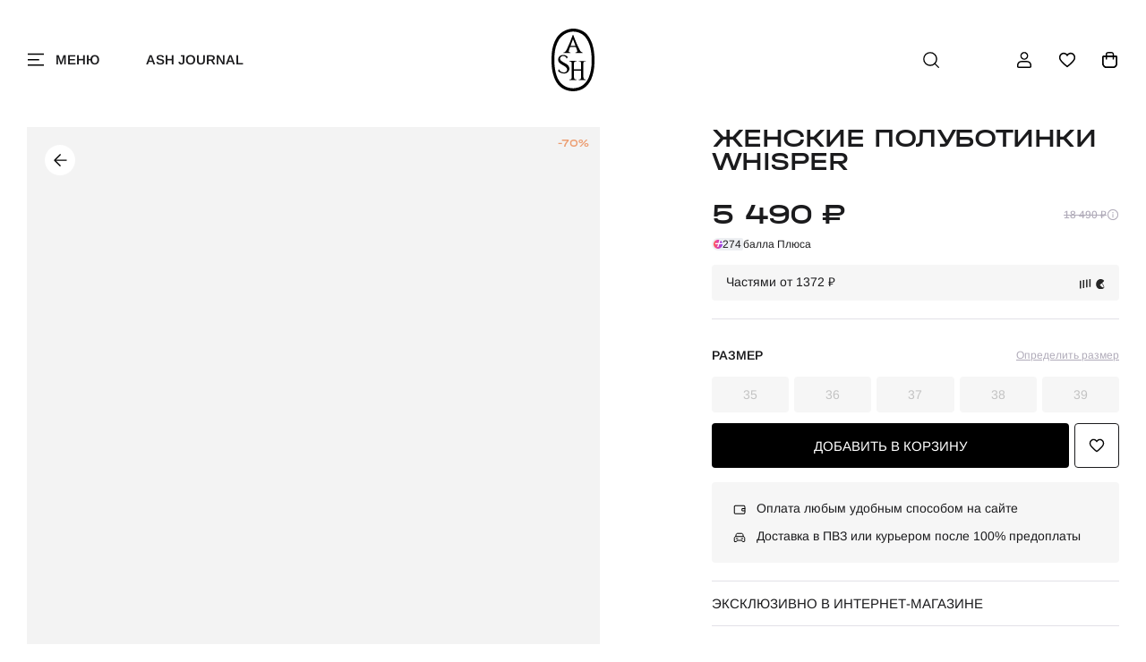

--- FILE ---
content_type: text/html; charset=UTF-8
request_url: https://ashrussia.ru/zhenskie_chernye_polubotinki_ash_whisper_i6912700000
body_size: 44217
content:
<!DOCTYPE html>
<html lang="ru" >
    <head>
        <meta charset="utf-8">
        <meta http-equiv="X-UA-Compatible" content="IE=edge">
        <meta name="viewport" content="width=device-width, initial-scale=1.0, maximum-scale=1.0, user-scalable=yes">
        <link rel="apple-touch-icon" sizes="180x180" href="/apple-touch-icon.png">
        <link rel="icon" type="image/png" sizes="32x32" href="/favicon-32x32.png">
        <link rel="icon" type="image/png" sizes="16x16" href="/favicon-16x16.png">
        <link rel="manifest" href="/site.webmanifest">
        <link rel="mask-icon" href="/safari-pinned-tab.svg" color="#5bbad5">
        <meta name="msapplication-TileColor" content="#da532c">
        <meta name="theme-color" content="#ffffff">
        <title>Женские демисезонные полуботинки ash whisper черные | 8ah.ah69127.k купить в официальном магазине AshRussia.ru</title>
                    <meta name="description" content="Женские черные полуботинки ash whisper(69127) покупайте в нашем магазине ashrussia.ru">
        <meta name="keywords" content="Женские Итальянские полуботинки, брендовая обувь, черные полуботинки, демисезонные полуботинки, полуботинки ash whisper">
                <link rel="shortcut icon" href="/custom/favicon.ico" type="image/x-icon">
        <link rel="stylesheet" type="text/css" href="/custom/new/css/swiper-bundle.min.css?t=3" crossorigin="anonymous"/>
        <link rel="stylesheet" type="text/css" href="/custom/new/css/styles.min.css?t=4" crossorigin="anonymous"/>
        <link rel="preload" as="script" href="/js/jquery.min.js" crossorigin="anonymous"/>
        <link rel="preload" as="script" href="/custom/new/js/libs.js" crossorigin="anonymous"/>
        <link rel="preload" as="script" href="/custom/new/js/imask.js" crossorigin="anonymous"/>
        <link rel="preload" as="script" href="/custom/new/js/onlineshop.js?t=13" crossorigin="anonymous"/>
                        <script type="text/javascript">
            var BASE_URL = 'https://ashrussia.ru';
            var IMAGE_STATIC_URL = '/custom/new/img';
            var BASE_TITLE = "Женские демисезонные полуботинки ash whisper черные | 8ah.ah69127.k купить в официальном магазине AshRussia.ru";
        </script>
        <script type="text/javascript" src="/js/jquery.min.js" crossorigin="anonymous"></script>
        <script type="text/javascript" src="/custom/new/js/onlineshop.js?t=12" crossorigin="anonymous"></script>
                <style>
            .hidden {
                display: none;
            }
            .dis {
                color: #ccc!important;
                background-color: #eee!important;
                border-color: #f2f2f2!important;
                cursor: default!important;
            }
            .fber {
                color: #e51a4b;
                font-size: 12px;
            }
            .fbok {
                color: #299F34;
                font-size: 12px;
            }
            .error-field {
                border-color: #e51a4b;
            }
            .loadwrap{
                position:relative
            }
            .loading{
                display:none;
                position:absolute;
                width: 100%;
                height: 100%;
                top:0;
                left:0;
                right:0;
                bottom:0;
                background:rgba(255,255,255,.9) url(/custom/newimg/loading17.gif) center center no-repeat;
                z-index:99
            }
            .paygiftcard{
                color:red;
                text-decoration:underline;
                cursor: pointer;

            }
                                                                            .price0 {
                        display: none;
                    }
                                                                .price5 {
                        display: none;
                    }
                                                                .price6 {
                        display: none;
                    }
                                                                .price7 {
                        display: none;
                    }
                                                                .price8 {
                        display: none;
                    }
                                                                .price9 {
                        display: none;
                    }
                                                                .price10 {
                        display: none;
                    }
                                                                .price11 {
                        display: none;
                    }
                                                                .price12 {
                        display: none;
                    }
                                                                .price13 {
                        display: none;
                    }
                                                                .price14 {
                        display: none;
                    }
                                                                .price15 {
                        display: none;
                    }
                                                                .price16 {
                        display: none;
                    }
                                                                .price17 {
                        display: none;
                    }
                                                                .price18 {
                        display: none;
                    }
                                                                .price19 {
                        display: none;
                    }
                                                                .price20 {
                        display: none;
                    }
                                                                .price21 {
                        display: none;
                    }
                                                                .price22 {
                        display: none;
                    }
                                                                .price23 {
                        display: none;
                    }
                                                                .price24 {
                        display: none;
                    }
                                                                .price25 {
                        display: none;
                    }
                                                                .price26 {
                        display: none;
                    }
                                                                .price27 {
                        display: none;
                    }
                                                                .price28 {
                        display: none;
                    }
                                                                .price29 {
                        display: none;
                    }
                                                                .price30 {
                        display: none;
                    }
                                                                .price31 {
                        display: none;
                    }
                                                                .price32 {
                        display: none;
                    }
                                                                .price33 {
                        display: none;
                    }
                                                                .price34 {
                        display: none;
                    }
                                                                .price35 {
                        display: none;
                    }
                                                                .price36 {
                        display: none;
                    }
                                                                .price37 {
                        display: none;
                    }
                                                                .price38 {
                        display: none;
                    }
                                                                .price39 {
                        display: none;
                    }
                                                                .price40 {
                        display: none;
                    }
                            
            
        </style>
    </head>
    <body class="productPage">
        <div class="wrapper">
            <script type="text/javascript">
    let favAnimations = {};
    const animationData = {"v":"5.8.1","fr":30,"ip":0,"op":30,"w":500,"h":500,"nm":"Comp 2","ddd":0,"assets":[],"layers":[{"ddd":0,"ind":1,"ty":3,"nm":"Null 2","sr":1,"ks":{"o":{"a":0,"k":0,"ix":11},"r":{"a":0,"k":0,"ix":10},"p":{"a":0,"k":[247,247,0],"ix":2,"l":2},"a":{"a":0,"k":[0,0,0],"ix":1,"l":2},"s":{"a":0,"k":[141,141,100],"ix":6,"l":2}},"ao":0,"ip":0,"op":350,"st":0,"bm":0},{"ddd":0,"ind":2,"ty":4,"nm":"Shape Layer 5","parent":1,"sr":1,"ks":{"o":{"a":0,"k":100,"ix":11},"r":{"a":0,"k":0,"ix":10},"p":{"a":0,"k":[1.263,6.737,0],"ix":2,"l":2},"a":{"a":0,"k":[4.263,15.737,0],"ix":1,"l":2},"s":{"a":1,"k":[{"i":{"x":[0.267,0.267,0],"y":[1,1,1]},"o":{"x":[0.333,0.333,0.333],"y":[0,0,0]},"t":0,"s":[69,69,100]},{"i":{"x":[0.765,0.765,0],"y":[0.744,0.744,1]},"o":{"x":[0.413,0.413,0.63],"y":[0,0,0]},"t":6,"s":[132.849,132.849,100]},{"i":{"x":[0.667,0.667,0.667],"y":[1,1,1]},"o":{"x":[1,1,0.63],"y":[0.194,0.194,0]},"t":14,"s":[120.849,120.849,100]},{"i":{"x":[0,0,0.667],"y":[1,1,1]},"o":{"x":[0.167,0.167,0.167],"y":[0,0,0]},"t":23,"s":[62,62,100]},{"t":29,"s":[69,69,100]}],"ix":6,"l":2}},"ao":0,"shapes":[{"ty":"gr","it":[{"ind":0,"ty":"sh","ix":1,"ks":{"a":0,"k":{"i":[[38.5,13.5],[0,0],[42.665,-15.746],[-25,-26],[0,0],[-26.5,33]],"o":[[-38.5,-13.5],[0,0],[-42,15.5],[25,26],[0,0],[26.5,-33]],"v":[[59.5,-63.5],[4,-32],[-58.5,-60],[-65.5,36.5],[2.5,97.5],[80.5,25]],"c":true},"ix":2},"nm":"Path 1","mn":"ADBE Vector Shape - Group","hd":false},{"ty":"st","c":{"a":0,"k":[0.078431372549,0.078431372549,0.078431372549,1],"ix":3},"o":{"a":0,"k":100,"ix":4},"w":{"a":0,"k":15,"ix":5},"lc":2,"lj":2,"bm":0,"nm":"Stroke 1","mn":"ADBE Vector Graphic - Stroke","hd":false},{"ty":"tr","p":{"a":0,"k":[0,0],"ix":2},"a":{"a":0,"k":[0,0],"ix":1},"s":{"a":0,"k":[100,100],"ix":3},"r":{"a":0,"k":0,"ix":6},"o":{"a":0,"k":100,"ix":7},"sk":{"a":0,"k":0,"ix":4},"sa":{"a":0,"k":0,"ix":5},"nm":"Transform"}],"nm":"Shape 1","np":3,"cix":2,"bm":0,"ix":1,"mn":"ADBE Vector Group","hd":false},{"ty":"gr","it":[{"ind":0,"ty":"sh","ix":1,"ks":{"a":1,"k":[{"i":{"x":0.833,"y":0.833},"o":{"x":0.167,"y":0.167},"t":2,"s":[{"i":[[38.5,13.5],[0,0],[42.665,-15.746],[-25,-26],[0,0],[-26.5,33]],"o":[[-38.5,-13.5],[0,0],[-42,15.5],[25,26],[0,0],[26.5,-33]],"v":[[59.5,-63.5],[4,-32],[-58.5,-60],[-65.5,36.5],[2.5,97.5],[80.5,25]],"c":true}]},{"t":11,"s":[{"i":[[-0.013,0],[0,0],[-0.015,0],[0.009,0],[0,0],[0.009,0]],"o":[[0.013,0],[0,0],[0.015,0],[-0.009,0],[0,0],[-0.009,0]],"v":[[4.493,9.799],[4.512,9.799],[4.534,9.799],[4.536,9.799],[4.513,9.799],[4.486,9.799]],"c":true}]}],"ix":2},"nm":"Path 1","mn":"ADBE Vector Shape - Group","hd":false},{"ty":"st","c":{"a":0,"k":[0.078431372549,0.078431372549,0.078431372549,1],"ix":3},"o":{"a":0,"k":100,"ix":4},"w":{"a":0,"k":0,"ix":5},"lc":2,"lj":2,"bm":0,"nm":"Stroke 1","mn":"ADBE Vector Graphic - Stroke","hd":false},{"ty":"fl","c":{"a":0,"k":[0.956862804936,0.937254961799,0.956862804936,1],"ix":4},"o":{"a":0,"k":100,"ix":5},"r":1,"bm":0,"nm":"Fill 1","mn":"ADBE Vector Graphic - Fill","hd":false},{"ty":"tr","p":{"a":0,"k":[0,0],"ix":2},"a":{"a":0,"k":[0,0],"ix":1},"s":{"a":0,"k":[91,91],"ix":3},"r":{"a":0,"k":0,"ix":6},"o":{"a":0,"k":100,"ix":7},"sk":{"a":0,"k":0,"ix":4},"sa":{"a":0,"k":0,"ix":5},"nm":"Transform"}],"nm":"Shape 2","np":3,"cix":2,"bm":0,"ix":2,"mn":"ADBE Vector Group","hd":false},{"ty":"gr","it":[{"ind":0,"ty":"sh","ix":1,"ks":{"a":1,"k":[{"i":{"x":0.833,"y":0.833},"o":{"x":0.167,"y":0.167},"t":7,"s":[{"i":[[-58.454,-83.669],[0,0],[42.665,-15.746],[-25,-26],[0,0],[16.435,19.76]],"o":[[0.605,0.866],[0,0],[-42,15.5],[25,26],[0,0],[-39.04,-46.938]],"v":[[4.413,-32.436],[4,-32],[-58.5,-60],[-65.5,36.5],[2.5,97.5],[-76.305,21.288]],"c":true}]},{"i":{"x":0.833,"y":0.833},"o":{"x":0.167,"y":0.167},"t":12,"s":[{"i":[[0.684,12.357],[0,0],[22.374,6.814],[-25,-26],[0,0],[-1.348,42.302]],"o":[[-0.058,-1.055],[0,0],[-12.205,-3.717],[25,26],[0,0],[0.394,-12.359]],"v":[[4.413,-32.436],[4,-32],[-27.993,-64.038],[-27.814,42.781],[2.5,97.5],[4.29,45.295]],"c":true}]},{"i":{"x":0.833,"y":0.833},"o":{"x":0.167,"y":0.167},"t":15.333,"s":[{"i":[[25.895,13.119],[0,0],[-26.562,-28.002],[2.988,-21.913],[0,0],[-18.116,36.101]],"o":[[-25.686,-9.352],[0,0],[12.242,13.274],[-0.065,31.475],[0,0],[17.798,-26.12]],"v":[[51.113,-58.845],[4,-32],[46.654,-35.742],[50.174,18.304],[2.5,97.5],[61.747,31.29]],"c":true}]},{"t":17,"s":[{"i":[[38.5,13.5],[0,0],[-51.031,-45.41],[2.335,-6.341],[0,0],[-26.5,33]],"o":[[-38.5,-13.5],[0,0],[24.465,21.77],[-12.598,34.212],[0,0],[26.5,-33]],"v":[[59.5,-63.5],[4,-32],[79.703,-51.518],[89.168,6.065],[2.5,97.5],[80.5,25]],"c":true}]}],"ix":2},"nm":"Path 1","mn":"ADBE Vector Shape - Group","hd":false},{"ty":"st","c":{"a":0,"k":[0.078431372549,0.078431372549,0.078431372549,1],"ix":3},"o":{"a":0,"k":100,"ix":4},"w":{"a":0,"k":0,"ix":5},"lc":2,"lj":2,"bm":0,"nm":"Stroke 1","mn":"ADBE Vector Graphic - Stroke","hd":false},{"ty":"fl","c":{"a":0,"k":[0.956862804936,0.937254961799,0.956862804936,1],"ix":4},"o":{"a":0,"k":100,"ix":5},"r":1,"bm":0,"nm":"Fill 1","mn":"ADBE Vector Graphic - Fill","hd":false},{"ty":"tr","p":{"a":0,"k":[0,0],"ix":2},"a":{"a":0,"k":[0,0],"ix":1},"s":{"a":0,"k":[95,95],"ix":3},"r":{"a":0,"k":0,"ix":6},"o":{"a":1,"k":[{"i":{"x":[0.833],"y":[0.833]},"o":{"x":[0.167],"y":[0.167]},"t":7,"s":[0]},{"i":{"x":[0.833],"y":[0.833]},"o":{"x":[0.167],"y":[0.167]},"t":8,"s":[100]},{"i":{"x":[0.833],"y":[0.833]},"o":{"x":[0.167],"y":[0.167]},"t":16,"s":[100]},{"t":17,"s":[0]}],"ix":7},"sk":{"a":0,"k":0,"ix":4},"sa":{"a":0,"k":0,"ix":5},"nm":"Transform"}],"nm":"Shape 3","np":3,"cix":2,"bm":0,"ix":3,"mn":"ADBE Vector Group","hd":false},{"ty":"gr","it":[{"ind":0,"ty":"sh","ix":1,"ks":{"a":0,"k":{"i":[[38.5,13.5],[0,0],[42.665,-15.746],[-25,-26],[0,0],[-26.5,33]],"o":[[-38.5,-13.5],[0,0],[-42,15.5],[25,26],[0,0],[26.5,-33]],"v":[[59.5,-63.5],[4,-32],[-58.5,-60],[-65.5,36.5],[2.5,97.5],[80.5,25]],"c":true},"ix":2},"nm":"Path 1","mn":"ADBE Vector Shape - Group","hd":false},{"ty":"st","c":{"a":0,"k":[0.078431372549,0.078431372549,0.078431372549,1],"ix":3},"o":{"a":0,"k":100,"ix":4},"w":{"a":0,"k":15,"ix":5},"lc":2,"lj":2,"bm":0,"nm":"Stroke 1","mn":"ADBE Vector Graphic - Stroke","hd":false},{"ty":"fl","c":{"a":0,"k":[0.078431372549,0.078431372549,0.078431372549,1],"ix":4},"o":{"a":0,"k":100,"ix":5},"r":1,"bm":0,"nm":"Fill 1","mn":"ADBE Vector Graphic - Fill","hd":false},{"ty":"tr","p":{"a":0,"k":[0,0],"ix":2},"a":{"a":0,"k":[0,0],"ix":1},"s":{"a":0,"k":[100,100],"ix":3},"r":{"a":0,"k":0,"ix":6},"o":{"a":0,"k":100,"ix":7},"sk":{"a":0,"k":0,"ix":4},"sa":{"a":0,"k":0,"ix":5},"nm":"Transform"}],"nm":"Shape 4","np":3,"cix":2,"bm":0,"ix":4,"mn":"ADBE Vector Group","hd":false}],"ip":0,"op":601,"st":0,"bm":0},{"ddd":0,"ind":5,"ty":4,"nm":"Shape Layer 6","parent":1,"sr":1,"ks":{"o":{"a":1,"k":[{"i":{"x":[0.833],"y":[0.833]},"o":{"x":[0.167],"y":[0.167]},"t":10,"s":[26]},{"t":14,"s":[0]}],"ix":11},"r":{"a":0,"k":0,"ix":10},"p":{"a":0,"k":[1.263,6.737,0],"ix":2,"l":2},"a":{"a":0,"k":[4.263,15.737,0],"ix":1,"l":2},"s":{"a":1,"k":[{"i":{"x":[0.267,0.267,0],"y":[1,1,1]},"o":{"x":[0.333,0.333,0.333],"y":[0,0,0]},"t":2,"s":[69,69,100]},{"t":14,"s":[181.849,181.849,100]}],"ix":6,"l":2}},"ao":0,"shapes":[{"ty":"gr","it":[{"ind":0,"ty":"sh","ix":1,"ks":{"a":1,"k":[{"i":{"x":0.833,"y":0.833},"o":{"x":0.167,"y":0.167},"t":2,"s":[{"i":[[38.5,13.5],[0,0],[42.665,-15.746],[-25,-26],[0,0],[-26.5,33]],"o":[[-38.5,-13.5],[0,0],[-42,15.5],[25,26],[0,0],[26.5,-33]],"v":[[59.5,-63.5],[4,-32],[-58.5,-60],[-65.5,36.5],[2.5,97.5],[80.5,25]],"c":true}]},{"t":11,"s":[{"i":[[-0.013,0],[0,0],[-0.015,0],[0.009,0],[0,0],[0.009,0]],"o":[[0.013,0],[0,0],[0.015,0],[-0.009,0],[0,0],[-0.009,0]],"v":[[4.493,9.799],[4.512,9.799],[4.534,9.799],[4.536,9.799],[4.513,9.799],[4.486,9.799]],"c":true}]}],"ix":2},"nm":"Path 1","mn":"ADBE Vector Shape - Group","hd":false},{"ty":"st","c":{"a":0,"k":[0.078431372549,0.078431372549,0.078431372549,1],"ix":3},"o":{"a":0,"k":100,"ix":4},"w":{"a":0,"k":0,"ix":5},"lc":2,"lj":2,"bm":0,"nm":"Stroke 1","mn":"ADBE Vector Graphic - Stroke","hd":false},{"ty":"fl","c":{"a":0,"k":[0.956862804936,0.937254961799,0.956862804936,1],"ix":4},"o":{"a":0,"k":100,"ix":5},"r":1,"bm":0,"nm":"Fill 1","mn":"ADBE Vector Graphic - Fill","hd":false},{"ty":"tr","p":{"a":0,"k":[0,0],"ix":2},"a":{"a":0,"k":[0,0],"ix":1},"s":{"a":0,"k":[95,95],"ix":3},"r":{"a":0,"k":0,"ix":6},"o":{"a":0,"k":100,"ix":7},"sk":{"a":0,"k":0,"ix":4},"sa":{"a":0,"k":0,"ix":5},"nm":"Transform"}],"nm":"Shape 2","np":3,"cix":2,"bm":0,"ix":1,"mn":"ADBE Vector Group","hd":false},{"ty":"gr","it":[{"ind":0,"ty":"sh","ix":1,"ks":{"a":0,"k":{"i":[[38.5,13.5],[0,0],[42.665,-15.746],[-25,-26],[0,0],[-26.5,33]],"o":[[-38.5,-13.5],[0,0],[-42,15.5],[25,26],[0,0],[26.5,-33]],"v":[[59.5,-63.5],[4,-32],[-58.5,-60],[-65.5,36.5],[2.5,97.5],[80.5,25]],"c":true},"ix":2},"nm":"Path 1","mn":"ADBE Vector Shape - Group","hd":false},{"ty":"st","c":{"a":0,"k":[0.078431372549,0.078431372549,0.078431372549,1],"ix":3},"o":{"a":0,"k":100,"ix":4},"w":{"a":0,"k":15,"ix":5},"lc":2,"lj":2,"bm":0,"nm":"Stroke 1","mn":"ADBE Vector Graphic - Stroke","hd":false},{"ty":"fl","c":{"a":0,"k":[0.078431372549,0.078431372549,0.078431372549,1],"ix":4},"o":{"a":0,"k":100,"ix":5},"r":1,"bm":0,"nm":"Fill 1","mn":"ADBE Vector Graphic - Fill","hd":false},{"ty":"tr","p":{"a":0,"k":[0,0],"ix":2},"a":{"a":0,"k":[0,0],"ix":1},"s":{"a":0,"k":[100,100],"ix":3},"r":{"a":0,"k":0,"ix":6},"o":{"a":0,"k":100,"ix":7},"sk":{"a":0,"k":0,"ix":4},"sa":{"a":0,"k":0,"ix":5},"nm":"Transform"}],"nm":"Shape 1","np":3,"cix":2,"bm":0,"ix":2,"mn":"ADBE Vector Group","hd":false}],"ip":0,"op":601,"st":0,"bm":0},{"ddd":0,"ind":6,"ty":4,"nm":"Shape Layer 1","parent":1,"sr":1,"ks":{"o":{"a":1,"k":[{"i":{"x":[0.833],"y":[0.833]},"o":{"x":[0.167],"y":[0.167]},"t":10,"s":[26]},{"t":14,"s":[0]}],"ix":11},"r":{"a":0,"k":0,"ix":10},"p":{"a":0,"k":[1.263,6.737,0],"ix":2,"l":2},"a":{"a":0,"k":[4.263,15.737,0],"ix":1,"l":2},"s":{"a":1,"k":[{"i":{"x":[0.267,0.267,0],"y":[1,1,1]},"o":{"x":[0.333,0.333,0.333],"y":[0,0,0]},"t":2,"s":[69,69,100]},{"t":14,"s":[181.849,181.849,100]}],"ix":6,"l":2}},"ao":0,"shapes":[{"ty":"gr","it":[{"ind":0,"ty":"sh","ix":1,"ks":{"a":1,"k":[{"i":{"x":0.833,"y":0.833},"o":{"x":0.167,"y":0.167},"t":2,"s":[{"i":[[38.5,13.5],[0,0],[42.665,-15.746],[-25,-26],[0,0],[-26.5,33]],"o":[[-38.5,-13.5],[0,0],[-42,15.5],[25,26],[0,0],[26.5,-33]],"v":[[59.5,-63.5],[4,-32],[-58.5,-60],[-65.5,36.5],[2.5,97.5],[80.5,25]],"c":true}]},{"t":11,"s":[{"i":[[-0.013,0],[0,0],[-0.015,0],[0.009,0],[0,0],[0.009,0]],"o":[[0.013,0],[0,0],[0.015,0],[-0.009,0],[0,0],[-0.009,0]],"v":[[4.493,9.799],[4.512,9.799],[4.534,9.799],[4.536,9.799],[4.513,9.799],[4.486,9.799]],"c":true}]}],"ix":2},"nm":"Path 1","mn":"ADBE Vector Shape - Group","hd":false},{"ty":"st","c":{"a":0,"k":[0.078431372549,0.078431372549,0.078431372549,1],"ix":3},"o":{"a":0,"k":100,"ix":4},"w":{"a":0,"k":0,"ix":5},"lc":2,"lj":2,"bm":0,"nm":"Stroke 1","mn":"ADBE Vector Graphic - Stroke","hd":false},{"ty":"fl","c":{"a":0,"k":[0.956862804936,0.937254961799,0.956862804936,1],"ix":4},"o":{"a":0,"k":100,"ix":5},"r":1,"bm":0,"nm":"Fill 1","mn":"ADBE Vector Graphic - Fill","hd":false},{"ty":"tr","p":{"a":0,"k":[0,0],"ix":2},"a":{"a":0,"k":[0,0],"ix":1},"s":{"a":0,"k":[95,95],"ix":3},"r":{"a":0,"k":0,"ix":6},"o":{"a":0,"k":100,"ix":7},"sk":{"a":0,"k":0,"ix":4},"sa":{"a":0,"k":0,"ix":5},"nm":"Transform"}],"nm":"Shape 2","np":3,"cix":2,"bm":0,"ix":1,"mn":"ADBE Vector Group","hd":false},{"ty":"gr","it":[{"ind":0,"ty":"sh","ix":1,"ks":{"a":0,"k":{"i":[[38.5,13.5],[0,0],[42.665,-15.746],[-25,-26],[0,0],[-26.5,33]],"o":[[-38.5,-13.5],[0,0],[-42,15.5],[25,26],[0,0],[26.5,-33]],"v":[[59.5,-63.5],[4,-32],[-58.5,-60],[-65.5,36.5],[2.5,97.5],[80.5,25]],"c":true},"ix":2},"nm":"Path 1","mn":"ADBE Vector Shape - Group","hd":false},{"ty":"st","c":{"a":0,"k":[0.078431372549,0.078431372549,0.078431372549,1],"ix":3},"o":{"a":0,"k":100,"ix":4},"w":{"a":0,"k":15,"ix":5},"lc":2,"lj":2,"bm":0,"nm":"Stroke 1","mn":"ADBE Vector Graphic - Stroke","hd":false},{"ty":"fl","c":{"a":0,"k":[0.078431372549,0.078431372549,0.078431372549,1],"ix":4},"o":{"a":0,"k":100,"ix":5},"r":1,"bm":0,"nm":"Fill 1","mn":"ADBE Vector Graphic - Fill","hd":false},{"ty":"tr","p":{"a":0,"k":[0,0],"ix":2},"a":{"a":0,"k":[0,0],"ix":1},"s":{"a":0,"k":[100,100],"ix":3},"r":{"a":0,"k":0,"ix":6},"o":{"a":0,"k":100,"ix":7},"sk":{"a":0,"k":0,"ix":4},"sa":{"a":0,"k":0,"ix":5},"nm":"Transform"}],"nm":"Shape 1","np":3,"cix":2,"bm":0,"ix":2,"mn":"ADBE Vector Group","hd":false}],"ip":0,"op":601,"st":0,"bm":0}],"markers":[]};
    function bindHearts()
    {
        console.log("init favourites");
        $('body').on('click', 'button.card-favorite', function (e) {
            e.stopPropagation();
            e.cancelBubble = true;
            let btn = $(this);
            let active = btn.hasClass('active');
            let prodId = btn.data('id');
            let switchFavourite = function ()
            {
                $('button.account-orderItem__favorite[data-pid="' + prodId + '"]').toggleClass('active');
                if(!active)
                {
                    if(typeof favAnimations[prodId] === 'undefined')
                    {
                        favAnimations[prodId] =  lottie.loadAnimation({
                            container: btn.find('.card-favorite__animate')[0],
                            renderer: 'svg',
                            loop: false,
                            autoplay: false,
                            animationData: animationData
                        });
                    }
                    favAnimations[prodId].goToAndPlay(0, true);
                }
                $('button.card-favorite[data-id="' + prodId + '"]').toggleClass('active');
                //from prod cart
                if ($('.product-favoriteBtn').data('id') === prodId)
                    $('.product-favoriteBtn').toggleClass('active');
            };
            if (active)
            {
                Onlineshop.Controllers.Current._cast("/watchdog", {"event": "d3c5ed02-8406-42fe-b1b5-9c34e5a18e02", "eventParams": {"product": prodId}});
                Onlineshop.Product.Utils.removeFromFavourites(prodId, function () {
                    switchFavourite();
                });
            } else {
                Onlineshop.Controllers.Current._cast("/watchdog", {"event": "eeca8fa9-70ce-469f-bcc6-07ad7080a641", "eventParams": {"product": prodId}});
                Onlineshop.Product.Utils.addToFavourites(prodId, function () {
                    switchFavourite();
                    if (typeof notifyGoogle === "function" && btn.data('code'))
                    {
                        notifyGoogle("add_to_wishlist",
                                {
                                    items: [
                                        {
                                            item_id: btn.data('code'), //артикул
                                            item_name: btn.data('name'),
                                            item_category: btn.data('type')
                                        }]
                                }
                        );
                    }
                });
            }
            return false;
        });
    }
    function initMenu() {
        console.log("openMenu");
        const btn = document.querySelector('.open-menu');
        const close = document.querySelector('.header-menu__close');
        const header = document.querySelector('.header');
        const headerMenu = document.querySelector('.header__menu');
        const headerMenuInner = document.querySelector('.header__menu-inner');
        const body = document.documentElement;

        function closeMenu() {
            btn.classList.remove('active');
            body.classList.remove('o-hidden');
            header.classList.remove('opened');
            headerMenu.classList.remove('open');
            headerMenuInner.classList.remove('open');
        }
        function openMenu() {
            btn.classList.add('active');
            body.classList.add('o-hidden');
            header.classList.add('opened');
            headerMenu.classList.add('open');
            setTimeout(() => {
                headerMenuInner.classList.add('open');
            }, 0);
        }


        if (btn) {
            btn.addEventListener('click', (e) => {
                e.preventDefault();
                if (btn.classList.contains('active')) {
                    closeMenu();
                } else {
                    openMenu();
                }
            });
            $('body').on('keydown', function (event) {
                if (event.keyCode == 27 && btn.classList.contains('active')) {
                    closeMenu();
                }
            });
        }

        if (close) {
            close.addEventListener('click', (e) => {
                e.preventDefault();
                btn.classList.remove('active');
                header.classList.remove('opened');
                headerMenu.classList.remove('open');
                headerMenuInner.classList.remove('open');
                body.classList.remove('o-hidden');
            });
        }
    }
    $(function () {
        setTimeout(function () {
            initMenu();
        }, 500);
    });
    function headerPosition() {
        var scrollTop = window.scrollY || document.documentElement.scrollTop;
        var header = document.querySelector('.header');
        var body = document.body;
        if (!header)
            return
        if (scrollTop > 0) {
            header.classList.add('scrolled');
            body.classList.add('body-pt-scroll')
        } else {
            header.classList.remove('scrolled');
            body.classList.remove('body-pt-scroll')
        }
    }

    window.addEventListener('scroll', headerPosition);
    window.addEventListener('load', headerPosition);
    //
    bindHearts();
</script>
<header class="header ">
    <!-- верхняя плашка с меню Есть на всех страницах -->
    <div class="container">
        <div class="header__content d-flex"> 
            <div class="header__open-menu"> <a class="open-menu" href="#menu" data-bs-toggle="offcanvas">
                    <span class="open-menu__icon">
                        <span class="open-menu__icon-burger svg"> 
                            <svg class="svg-sprite-icon icon-burger">
                            <use xlink:href="/custom/new/img/svg/symbols/sprite.svg#burger"></use>
                            </svg>
                        </span>
                        <span class="open-menu__icon-close svg"> 
                            <svg class="svg-sprite-icon icon-close">
                            <use xlink:href="/custom/new/img/svg/symbols/sprite.svg#close"></use>
                            </svg>
                        </span>
                    </span>
                    <span class="open-menu__txt">меню</span></a>
            </div>
                            <div class="header__link"> <a class="header-link" href="/ashjournal">ASH Journal</a></div>
                        <div class="header__logo"> <a class="logo" href="/" aria-label="ash"><span class="logo__img svg">
                        <svg class="svg-sprite-icon icon-logo">
                        <use xlink:href="/custom/new/img/svg/symbols/sprite.svg#logo"></use>
                        </svg></span></a></div>
            <div class="header__search"> <a class="open-search svg" href="#search" data-bs-toggle="offcanvas" aria-label="поиск"> 
                    <svg class="svg-sprite-icon icon-search">
                    <use xlink:href="/custom/new/img/svg/symbols/sprite.svg#search"></use>
                    </svg></a>
            </div>
                        <div class="header__user-menu">
                <ul class="user-menu flex"> 
                    <li class="user-menu__item user-menu__item--m-hidden">
                        <a class="user-menu__link svg" href="#loginModal" aria-label="профиль" data-bs-toggle="modal"> 
                            <svg class="svg-sprite-icon icon-user">
                            <use xlink:href="/custom/new/img/svg/symbols/sprite.svg#user"></use>
                            </svg>
                        </a>
                    </li>
                    <li class="user-menu__item">
                        <a class="user-menu__link svg" href="/account/favourites" aria-label="избранное"> 
                            <svg class="svg-sprite-icon icon-heart">
                            <use xlink:href="/custom/new/img/svg/symbols/sprite.svg#heart"></use>
                            </svg>
                        </a>
                    </li>
                    <li class="user-menu__item">
                        <div name="filledCart" style="display: none">
                            <svg class="svg-sprite-icon icon-bag-fill">
                            <use xlink:href="/custom/new/img/svg/symbols/sprite.svg#bag-fill"></use>
                            </svg>
                            <span class="user-menu__link-qty centered">10</span>
                        </div>
                        <div name="emptyCart" style="display: none">
                            <svg class="svg-sprite-icon icon-bag">
                            <use xlink:href="/custom/new/img/svg/symbols/sprite.svg#bag"></use>
                            </svg>
                        </div>
                        <a class="user-menu__link svg" href="#cart" id="showCartBtnId" data-bs-toggle="offcanvas" aria-label="корзина"> 
                                                            <svg class="svg-sprite-icon icon-bag">
                                <use xlink:href="/custom/new/img/svg/symbols/sprite.svg#bag"></use>
                                </svg>
                            
                        </a>
                    </li>
                </ul>
            </div>
        </div>
    </div>
    <!-- выезжающее окно с основым меню товаров, подборками и sale Есть на всех страницах -->
    <div class="header__menu">
    <div class="header__menu-inner">
        <div class="header__menu-inner__animate" style="min-height: 0;">
            <div class="container"> 
                <div class="header-menu tabs">
                    <div class="header-menu__controls">
                        <a class="header-menu__close svg" href="#">
                            <svg class="svg-sprite-icon icon-close">
                            <use xlink:href="/custom/new/img/svg/symbols/sprite.svg#close"></use>
                            </svg>
                        </a>
                                                <a class="header-menu__user" href="#loginModal" data-bs-toggle="modal">
                                                        <span class="header-menu__user-icon svg"> 
                                <svg class="svg-sprite-icon icon-user">
                                <use xlink:href="/custom/new/img/svg/symbols/sprite.svg#user"></use>
                                </svg>
                            </span>
                        </a>
                    </div>
                    <div class="header-menu__navigation"> 
                        <ul class="header-tabs d-flex">
                                                            <li class="header-tabs__item">
                                    <a class="header-tabs__link tabs-link" data-id="342c2464-4199-4a89-87c8-09d97429f2a7" href="/zhenshtinam/zhenskaya_obuv"  data-tabs="zhenshtinam" >Женщинам</a>
                                </li>
                                                                <li class="header-tabs__item">
                                    <a class="header-tabs__link tabs-link" data-id="85a2dc76-3ec4-46f9-a779-5aeffbab2ab3" href="/muzhchinam/muzhskaya_obuv"  data-tabs="muzhchinam" >Мужчинам</a>
                                </li>
                                                            <li class="header-tabs__item"> <a class="header-tabs__link tabs-link" href="/pokupatelyu/shipping" data-tabs="buyer">Покупателю</a></li>
                            <li class="header-tabs__item header-tabs__item--mobile"><a class="header-tabs__link" href="/ashjournal">ASH&nbsp;Journal</a></li>   
                        </ul>
                    </div>
                    <div class="header-menu__content"> 
                        <div class="tabs-content active animate" data-tabs="zhenshtinam">
    <div class="header-menu__row flex"> 
                    <div class="header-menu__col header-menu__col--m-hidden">
                <div class="header-menu__title">Коллекции</div>
                <ul class="header-nav header-nav--medium">
                                            <li class="header-nav__item">
                                                        <a class="header-nav__link" href="/zhenshtinam/zhenskaya_obuv/winter-sale?sort=4_0">
                                <span class="header-nav__link-txt">WINTER SALE</span>
                            </a>
                        </li>
                                                <li class="header-nav__item">
                                                        <a class="header-nav__link" href="/zhenshtinam/zhenskaya_obuv/wintrer-edition">
                                <span class="header-nav__link-txt">Warm edition</span>
                            </a>
                        </li>
                                                <li class="header-nav__item">
                                                        <a class="header-nav__link" href="/zhenshtinam/zhenskaya_obuv/newyear">
                                <span class="header-nav__link-txt">New year&#039;s party</span>
                            </a>
                        </li>
                        
                </ul>
            </div>
                            <div class="header-menu__col header-menu__col--sm header-menu__col--m-hidden">
                <div class="header-menu__title">Категории</div>
                <ul class="header-nav">
                                            <li class="header-nav__item">
                            <a class="header-nav__link" href="/zhenshtinam/zhenskaya_obuv/all?sort=4_0">
                                <span class="header-nav__link-txt">Смотреть все</span>
                            </a>
                        </li>
                                                <li class="header-nav__item">
                            <a class="header-nav__link" href="/zhenshtinam/zhenskaya_obuv/moon-boot">
                                <span class="header-nav__link-txt">Moon boot</span>
                            </a>
                        </li>
                                                <li class="header-nav__item">
                            <a class="header-nav__link" href="/zhenshtinam/zhenskaya_obuv/ugg">
                                <span class="header-nav__link-txt">Уги</span>
                            </a>
                        </li>
                                                <li class="header-nav__item">
                            <a class="header-nav__link" href="/zhenshtinam/zhenskaya_obuv/zhenskie_botinki?sort=4_0">
                                <span class="header-nav__link-txt">Ботинки</span>
                            </a>
                        </li>
                                                <li class="header-nav__item">
                            <a class="header-nav__link" href="/zhenshtinam/zhenskaya_obuv/botiliony">
                                <span class="header-nav__link-txt">Ботильоны</span>
                            </a>
                        </li>
                                                <li class="header-nav__item">
                            <a class="header-nav__link" href="/zhenshtinam/zhenskaya_obuv/zhenskie_sapogi?sort=4_0">
                                <span class="header-nav__link-txt">Сапоги</span>
                            </a>
                        </li>
                                                <li class="header-nav__item">
                            <a class="header-nav__link" href="/zhenshtinam/zhenskaya_obuv/botforty">
                                <span class="header-nav__link-txt">Ботфорты</span>
                            </a>
                        </li>
                                                <li class="header-nav__item">
                            <a class="header-nav__link" href="/zhenshtinam/zhenskaya_obuv/kazaki">
                                <span class="header-nav__link-txt">Казаки</span>
                            </a>
                        </li>
                                                <li class="header-nav__item">
                            <a class="header-nav__link" href="/zhenshtinam/zhenskaya_obuv/chelsy">
                                <span class="header-nav__link-txt">Челси</span>
                            </a>
                        </li>
                                                <li class="header-nav__item">
                            <a class="header-nav__link" href="/zhenshtinam/zhenskaya_obuv/zhenskie_krossovki?sort=4_0">
                                <span class="header-nav__link-txt">Кроссовки</span>
                            </a>
                        </li>
                                                <li class="header-nav__item">
                            <a class="header-nav__link" href="/zhenshtinam/zhenskaya_obuv/zhenskie_kedy?sort=4_0">
                                <span class="header-nav__link-txt">Кеды</span>
                            </a>
                        </li>
                                                <li class="header-nav__item">
                            <a class="header-nav__link" href="/zhenshtinam/zhenskaya_obuv/lofery">
                                <span class="header-nav__link-txt">Лоферы</span>
                            </a>
                        </li>
                                                <li class="header-nav__item">
                            <a class="header-nav__link" href="/zhenshtinam/zhenskaya_obuv/baletki">
                                <span class="header-nav__link-txt">Балетки</span>
                            </a>
                        </li>
                                                <li class="header-nav__item">
                            <a class="header-nav__link" href="/zhenshtinam/zhenskaya_obuv/rezinovie-sapogi">
                                <span class="header-nav__link-txt">Резиновые сапоги</span>
                            </a>
                        </li>
                                                <li class="header-nav__item">
                            <a class="header-nav__link" href="/zhenshtinam/zhenskaya_obuv/bosonozhki">
                                <span class="header-nav__link-txt">Босоножки</span>
                            </a>
                        </li>
                                                <li class="header-nav__item">
                            <a class="header-nav__link" href="/zhenshtinam/zhenskaya_obuv/zhenskie_sabo">
                                <span class="header-nav__link-txt">Сабо</span>
                            </a>
                        </li>
                                                <li class="header-nav__item">
                            <a class="header-nav__link" href="/zhenshtinam/zhenskaya_obuv/zhenskie_sandalii">
                                <span class="header-nav__link-txt">Сандалии</span>
                            </a>
                        </li>
                                                <li class="header-nav__item">
                            <a class="header-nav__link" href="/zhenshtinam/zhenskaya_obuv/zhenskie_tufli">
                                <span class="header-nav__link-txt">Туфли</span>
                            </a>
                        </li>
                                                <li class="header-nav__item">
                            <a class="header-nav__link" href="/zhenshtinam/zhenskaya_obuv/zhenskie_shlepancy">
                                <span class="header-nav__link-txt">Шлепанцы</span>
                            </a>
                        </li>
                                        </ul>
            </div>
                            <div class="header-menu__col header-menu__col--m-visible">
                <div class="header-menu__title">Обувь</div>
                <ul class="header-nav">
                                                                    <li class="header-nav__item">
                            <a class="header-nav__link" href="/zhenshtinam/zhenskaya_obuv/winter-sale?sort=4_0">
                                <span class="header-nav__link-img"> 
                                    <picture>
                                                                                    <img src="/files/user/images/doc_type_2425044/75c/75cebe11-455d-4d84-8c1c-42e79ebb9a5c/icon_ru.jpg" width="50" height="50" alt="img"/>
                                                                            </picture>
                                </span>
                                <span class="header-nav__link-txt">WINTER SALE</span>
                                <span class="header-nav__link-arrow icon">
                                    <svg class="svg-sprite-icon icon-right">
                                    <use xlink:href="/custom/new/img/svg/symbols/sprite.svg#right"></use>
                                    </svg>
                                </span>
                            </a>
                        </li>
                                                                    <li class="header-nav__item">
                            <a class="header-nav__link" href="/zhenshtinam/zhenskaya_obuv/wintrer-edition">
                                <span class="header-nav__link-img"> 
                                    <picture>
                                                                                    <img src="/files/user/images/doc_type_2425044/216/21638c42-8a53-4bd2-ba70-4c0b71c39e0c/icon_ru.jpg" width="50" height="50" alt="img"/>
                                                                            </picture>
                                </span>
                                <span class="header-nav__link-txt">Warm edition</span>
                                <span class="header-nav__link-arrow icon">
                                    <svg class="svg-sprite-icon icon-right">
                                    <use xlink:href="/custom/new/img/svg/symbols/sprite.svg#right"></use>
                                    </svg>
                                </span>
                            </a>
                        </li>
                                                                    <li class="header-nav__item">
                            <a class="header-nav__link" href="/zhenshtinam/zhenskaya_obuv/newyear">
                                <span class="header-nav__link-img"> 
                                    <picture>
                                                                                    <img src="/files/user/images/doc_type_2425044/dcf/dcfd235b-1844-4735-9f71-9b58161f3313/icon_ru.jpg" width="50" height="50" alt="img"/>
                                                                            </picture>
                                </span>
                                <span class="header-nav__link-txt">New year&#039;s party</span>
                                <span class="header-nav__link-arrow icon">
                                    <svg class="svg-sprite-icon icon-right">
                                    <use xlink:href="/custom/new/img/svg/symbols/sprite.svg#right"></use>
                                    </svg>
                                </span>
                            </a>
                        </li>
                                                                                                                <li class="header-nav__item">
                            <a class="header-nav__link" href="/zhenshtinam/zhenskaya_obuv/moon-boot">
                                <span class="header-nav__link-img"> 
                                    <picture>
                                                                                    <img src="/files/user/images/doc_type_2425044/bed/bed7df8c-db38-4bf7-acba-6b70eef68e87/icon_ru.jpg" width="50" height="50" alt="img"/>
                                                                            </picture>
                                </span>
                                <span class="header-nav__link-txt">Moon boot</span>
                                <span class="header-nav__link-arrow icon">
                                    <svg class="svg-sprite-icon icon-right">
                                    <use xlink:href="/custom/new/img/svg/symbols/sprite.svg#right"></use>
                                    </svg>
                                </span>
                            </a>
                        </li>
                                                                    <li class="header-nav__item">
                            <a class="header-nav__link" href="/zhenshtinam/zhenskaya_obuv/ugg">
                                <span class="header-nav__link-img"> 
                                    <picture>
                                                                                    <img src="/files/user/images/doc_type_2425044/b0d/b0de78df-f4f9-4443-9531-22c410fda4b4/icon_ru.jpg" width="50" height="50" alt="img"/>
                                                                            </picture>
                                </span>
                                <span class="header-nav__link-txt">Уги</span>
                                <span class="header-nav__link-arrow icon">
                                    <svg class="svg-sprite-icon icon-right">
                                    <use xlink:href="/custom/new/img/svg/symbols/sprite.svg#right"></use>
                                    </svg>
                                </span>
                            </a>
                        </li>
                                                                    <li class="header-nav__item">
                            <a class="header-nav__link" href="/zhenshtinam/zhenskaya_obuv/zhenskie_botinki?sort=4_0">
                                <span class="header-nav__link-img"> 
                                    <picture>
                                                                                    <img src="/files/user/images/doc_type_2425044/d14/d14f00e3-3c69-463e-9f99-b0c972a5dcf8/icon_ru.jpg" width="50" height="50" alt="img"/>
                                                                            </picture>
                                </span>
                                <span class="header-nav__link-txt">Ботинки</span>
                                <span class="header-nav__link-arrow icon">
                                    <svg class="svg-sprite-icon icon-right">
                                    <use xlink:href="/custom/new/img/svg/symbols/sprite.svg#right"></use>
                                    </svg>
                                </span>
                            </a>
                        </li>
                                                                    <li class="header-nav__item">
                            <a class="header-nav__link" href="/zhenshtinam/zhenskaya_obuv/botiliony">
                                <span class="header-nav__link-img"> 
                                    <picture>
                                                                                    <img src="/files/user/images/doc_type_2425044/43f/43fd4501-f86b-4e2b-a0d9-ac235b3bb4d3/icon_ru.jpg" width="50" height="50" alt="img"/>
                                                                            </picture>
                                </span>
                                <span class="header-nav__link-txt">Ботильоны</span>
                                <span class="header-nav__link-arrow icon">
                                    <svg class="svg-sprite-icon icon-right">
                                    <use xlink:href="/custom/new/img/svg/symbols/sprite.svg#right"></use>
                                    </svg>
                                </span>
                            </a>
                        </li>
                                                                    <li class="header-nav__item">
                            <a class="header-nav__link" href="/zhenshtinam/zhenskaya_obuv/zhenskie_sapogi?sort=4_0">
                                <span class="header-nav__link-img"> 
                                    <picture>
                                                                                    <img src="/files/user/images/doc_type_2425044/411/41132d26-7f23-411f-97de-413df2182898/icon_ru.jpg" width="50" height="50" alt="img"/>
                                                                            </picture>
                                </span>
                                <span class="header-nav__link-txt">Сапоги</span>
                                <span class="header-nav__link-arrow icon">
                                    <svg class="svg-sprite-icon icon-right">
                                    <use xlink:href="/custom/new/img/svg/symbols/sprite.svg#right"></use>
                                    </svg>
                                </span>
                            </a>
                        </li>
                                                                    <li class="header-nav__item">
                            <a class="header-nav__link" href="/zhenshtinam/zhenskaya_obuv/botforty">
                                <span class="header-nav__link-img"> 
                                    <picture>
                                                                                    <img src="/files/user/images/doc_type_2425044/95e/95eaa3b1-9ccf-4a34-a8bf-19ecfd578037/icon_ru.jpg" width="50" height="50" alt="img"/>
                                                                            </picture>
                                </span>
                                <span class="header-nav__link-txt">Ботфорты</span>
                                <span class="header-nav__link-arrow icon">
                                    <svg class="svg-sprite-icon icon-right">
                                    <use xlink:href="/custom/new/img/svg/symbols/sprite.svg#right"></use>
                                    </svg>
                                </span>
                            </a>
                        </li>
                                                                    <li class="header-nav__item">
                            <a class="header-nav__link" href="/zhenshtinam/zhenskaya_obuv/kazaki">
                                <span class="header-nav__link-img"> 
                                    <picture>
                                                                                    <img src="/files/user/images/doc_type_2425044/9e6/9e6fd520-5ac1-48ac-8e57-70c825482fc3/icon_ru.jpg" width="50" height="50" alt="img"/>
                                                                            </picture>
                                </span>
                                <span class="header-nav__link-txt">Казаки</span>
                                <span class="header-nav__link-arrow icon">
                                    <svg class="svg-sprite-icon icon-right">
                                    <use xlink:href="/custom/new/img/svg/symbols/sprite.svg#right"></use>
                                    </svg>
                                </span>
                            </a>
                        </li>
                                                                    <li class="header-nav__item">
                            <a class="header-nav__link" href="/zhenshtinam/zhenskaya_obuv/chelsy">
                                <span class="header-nav__link-img"> 
                                    <picture>
                                                                                    <img src="/files/user/images/doc_type_2425044/e3c/e3c8cef2-b019-4fe3-a20b-d02e111c11d2/icon_ru.jpg" width="50" height="50" alt="img"/>
                                                                            </picture>
                                </span>
                                <span class="header-nav__link-txt">Челси</span>
                                <span class="header-nav__link-arrow icon">
                                    <svg class="svg-sprite-icon icon-right">
                                    <use xlink:href="/custom/new/img/svg/symbols/sprite.svg#right"></use>
                                    </svg>
                                </span>
                            </a>
                        </li>
                                                                    <li class="header-nav__item">
                            <a class="header-nav__link" href="/zhenshtinam/zhenskaya_obuv/zhenskie_krossovki?sort=4_0">
                                <span class="header-nav__link-img"> 
                                    <picture>
                                                                                    <img src="/files/user/images/doc_type_2425044/e00/e006af3b-cc11-44c6-b536-c477c6707f5e/icon_ru.jpg" width="50" height="50" alt="img"/>
                                                                            </picture>
                                </span>
                                <span class="header-nav__link-txt">Кроссовки</span>
                                <span class="header-nav__link-arrow icon">
                                    <svg class="svg-sprite-icon icon-right">
                                    <use xlink:href="/custom/new/img/svg/symbols/sprite.svg#right"></use>
                                    </svg>
                                </span>
                            </a>
                        </li>
                                                                    <li class="header-nav__item">
                            <a class="header-nav__link" href="/zhenshtinam/zhenskaya_obuv/zhenskie_kedy?sort=4_0">
                                <span class="header-nav__link-img"> 
                                    <picture>
                                                                                    <img src="/files/user/images/doc_type_2425044/9cc/9cc74f5a-eb99-447c-9092-7ceba26338ac/icon_ru.jpg" width="50" height="50" alt="img"/>
                                                                            </picture>
                                </span>
                                <span class="header-nav__link-txt">Кеды</span>
                                <span class="header-nav__link-arrow icon">
                                    <svg class="svg-sprite-icon icon-right">
                                    <use xlink:href="/custom/new/img/svg/symbols/sprite.svg#right"></use>
                                    </svg>
                                </span>
                            </a>
                        </li>
                                                                    <li class="header-nav__item">
                            <a class="header-nav__link" href="/zhenshtinam/zhenskaya_obuv/lofery">
                                <span class="header-nav__link-img"> 
                                    <picture>
                                                                                    <img src="/files/user/images/doc_type_2425044/279/279ec5f2-3179-4f6e-ba2c-39780979f0fc/icon_ru.jpg" width="50" height="50" alt="img"/>
                                                                            </picture>
                                </span>
                                <span class="header-nav__link-txt">Лоферы</span>
                                <span class="header-nav__link-arrow icon">
                                    <svg class="svg-sprite-icon icon-right">
                                    <use xlink:href="/custom/new/img/svg/symbols/sprite.svg#right"></use>
                                    </svg>
                                </span>
                            </a>
                        </li>
                                                                    <li class="header-nav__item">
                            <a class="header-nav__link" href="/zhenshtinam/zhenskaya_obuv/baletki">
                                <span class="header-nav__link-img"> 
                                    <picture>
                                                                                    <img src="/files/user/images/doc_type_2425044/1e1/1e1de16f-d35f-4b5e-8de4-8675961cbac0/icon_ru.jpg" width="50" height="50" alt="img"/>
                                                                            </picture>
                                </span>
                                <span class="header-nav__link-txt">Балетки</span>
                                <span class="header-nav__link-arrow icon">
                                    <svg class="svg-sprite-icon icon-right">
                                    <use xlink:href="/custom/new/img/svg/symbols/sprite.svg#right"></use>
                                    </svg>
                                </span>
                            </a>
                        </li>
                                                                    <li class="header-nav__item">
                            <a class="header-nav__link" href="/zhenshtinam/zhenskaya_obuv/rezinovie-sapogi">
                                <span class="header-nav__link-img"> 
                                    <picture>
                                                                                    <img src="/files/user/images/doc_type_2425044/4ad/4ad233ac-4d6f-4174-93b9-9676330650cf/icon_ru.jpg" width="50" height="50" alt="img"/>
                                                                            </picture>
                                </span>
                                <span class="header-nav__link-txt">Резиновые сапоги</span>
                                <span class="header-nav__link-arrow icon">
                                    <svg class="svg-sprite-icon icon-right">
                                    <use xlink:href="/custom/new/img/svg/symbols/sprite.svg#right"></use>
                                    </svg>
                                </span>
                            </a>
                        </li>
                                                                    <li class="header-nav__item">
                            <a class="header-nav__link" href="/zhenshtinam/zhenskaya_obuv/bosonozhki">
                                <span class="header-nav__link-img"> 
                                    <picture>
                                                                                    <img src="/files/user/images/doc_type_2425044/281/28181e62-6533-437c-98ce-d5fd11fd92d9/icon_ru.jpg" width="50" height="50" alt="img"/>
                                                                            </picture>
                                </span>
                                <span class="header-nav__link-txt">Босоножки</span>
                                <span class="header-nav__link-arrow icon">
                                    <svg class="svg-sprite-icon icon-right">
                                    <use xlink:href="/custom/new/img/svg/symbols/sprite.svg#right"></use>
                                    </svg>
                                </span>
                            </a>
                        </li>
                                                                    <li class="header-nav__item">
                            <a class="header-nav__link" href="/zhenshtinam/zhenskaya_obuv/zhenskie_sabo">
                                <span class="header-nav__link-img"> 
                                    <picture>
                                                                                    <img src="/files/user/images/doc_type_2425044/5f6/5f63db5e-5833-44a8-a645-fdc479367f38/icon_ru.jpg" width="50" height="50" alt="img"/>
                                                                            </picture>
                                </span>
                                <span class="header-nav__link-txt">Сабо</span>
                                <span class="header-nav__link-arrow icon">
                                    <svg class="svg-sprite-icon icon-right">
                                    <use xlink:href="/custom/new/img/svg/symbols/sprite.svg#right"></use>
                                    </svg>
                                </span>
                            </a>
                        </li>
                                                                    <li class="header-nav__item">
                            <a class="header-nav__link" href="/zhenshtinam/zhenskaya_obuv/zhenskie_sandalii">
                                <span class="header-nav__link-img"> 
                                    <picture>
                                                                                    <img src="/files/user/images/doc_type_2425044/3fc/3fca1138-8f3b-4bc8-92d4-724301e7c637/icon_ru.jpg" width="50" height="50" alt="img"/>
                                                                            </picture>
                                </span>
                                <span class="header-nav__link-txt">Сандалии</span>
                                <span class="header-nav__link-arrow icon">
                                    <svg class="svg-sprite-icon icon-right">
                                    <use xlink:href="/custom/new/img/svg/symbols/sprite.svg#right"></use>
                                    </svg>
                                </span>
                            </a>
                        </li>
                                                                    <li class="header-nav__item">
                            <a class="header-nav__link" href="/zhenshtinam/zhenskaya_obuv/zhenskie_tufli">
                                <span class="header-nav__link-img"> 
                                    <picture>
                                                                                    <img src="/files/user/images/doc_type_2425044/dfb/dfba59a3-b226-4bf8-99b4-36ea5d07e903/icon_ru.jpg" width="50" height="50" alt="img"/>
                                                                            </picture>
                                </span>
                                <span class="header-nav__link-txt">Туфли</span>
                                <span class="header-nav__link-arrow icon">
                                    <svg class="svg-sprite-icon icon-right">
                                    <use xlink:href="/custom/new/img/svg/symbols/sprite.svg#right"></use>
                                    </svg>
                                </span>
                            </a>
                        </li>
                                                                    <li class="header-nav__item">
                            <a class="header-nav__link" href="/zhenshtinam/zhenskaya_obuv/zhenskie_shlepancy">
                                <span class="header-nav__link-img"> 
                                    <picture>
                                                                                    <img src="/files/user/images/doc_type_2425044/bd8/bd8ef461-e134-43ee-90d8-98c988818315/icon_ru.jpg" width="50" height="50" alt="img"/>
                                                                            </picture>
                                </span>
                                <span class="header-nav__link-txt">Шлепанцы</span>
                                <span class="header-nav__link-arrow icon">
                                    <svg class="svg-sprite-icon icon-right">
                                    <use xlink:href="/custom/new/img/svg/symbols/sprite.svg#right"></use>
                                    </svg>
                                </span>
                            </a>
                        </li>
                                    </ul>
            </div>
                            <div class="header-menu__col header-menu__col--sm">
                <div class="header-menu__title m-hidden">Подборки</div>
                <ul class="header-nav header-nav-img">
                                            <li class="header-nav__item header-nav-img__item">
                            <a class="header-nav__link header-nav-img__link" href="/zhenshtinam/zhenskaya_obuv/poslednya_para">
                                                                    <span class="header-nav-img__link-img"> 
                                        <picture>
                                            <img src="/files/user/images/doc_type_2425044/721/72142da1-bbf7-4eba-a6dd-3832429c3864/mbanner_ru.jpg?t=1743148881" width="170" height="92" alt="img"/>
                                        </picture>
                                    </span>
                                                                <span class="header-nav-img__link-txt">Последняя пара до -70%</span></a>
                        </li>
                                            <li class="header-nav__item header-nav-img__item">
                            <a class="header-nav__link header-nav-img__link" href="/zhenshtinam/zhenskaya_obuv/re_ash">
                                                                    <span class="header-nav-img__link-img"> 
                                        <picture>
                                            <img src="/files/user/images/doc_type_2425044/aa4/aa4154b6-d763-4d3d-819d-8b3974459ebf/mbanner_ru.jpg?t=1743148800" width="170" height="92" alt="img"/>
                                        </picture>
                                    </span>
                                                                <span class="header-nav-img__link-txt">Re/Ash</span></a>
                        </li>
                                            <li class="header-nav__item header-nav-img__item">
                            <a class="header-nav__link header-nav-img__link" href="/zhenshtinam/zhenskaya_obuv/retro">
                                                                    <span class="header-nav-img__link-img"> 
                                        <picture>
                                            <img src="/files/user/images/doc_type_2425044/ddc/ddcbc7f3-405a-49dd-acc6-2f917e821d90/mbanner_ru.jpg?t=1741948359" width="170" height="92" alt="img"/>
                                        </picture>
                                    </span>
                                                                <span class="header-nav-img__link-txt">Ретро кеды</span></a>
                        </li>
                                            <li class="header-nav__item header-nav-img__item">
                            <a class="header-nav__link header-nav-img__link" href="/zhenshtinam/zhenskaya_obuv/leo-print">
                                                                    <span class="header-nav-img__link-img"> 
                                        <picture>
                                            <img src="/files/user/images/doc_type_2425044/fbd/fbddb312-e09f-40e1-b86d-10f2b2c5e4e4/mbanner_ru.jpg?t=1756984885" width="170" height="92" alt="img"/>
                                        </picture>
                                    </span>
                                                                <span class="header-nav-img__link-txt">Леопардовый принт</span></a>
                        </li>
                                            <li class="header-nav__item header-nav-img__item">
                            <a class="header-nav__link header-nav-img__link" href="/zhenshtinam/zhenskaya_obuv/cozy">
                                                                    <span class="header-nav-img__link-img"> 
                                        <picture>
                                            <img src="/files/user/images/doc_type_2425044/926/92673369-4fd5-47d0-8874-d5b94b617c24/mbanner_ru.jpg?t=1758031460" width="170" height="92" alt="img"/>
                                        </picture>
                                    </span>
                                                                <span class="header-nav-img__link-txt">Уютные модели</span></a>
                        </li>
                                    </ul>
            </div>
                            <div class="header-menu__col header-menu__col--m-order-1 header-menu__col--sm">
                <div class="header-menu__title">Сумки</div>
                <ul class="header-nav">
                                            <li class="header-nav__item">
                            <a class="header-nav__link" href="/zhenshtinam/zhenskie_sumki/all">
                                <span class="header-nav__link-img"> 
                                    <picture>
                                                                                    <img src="/files/user/images/doc_type_2425044/035/03500da3-6ace-4de7-adaa-6f61916d1bed/icon_ru.jpg" width="50" height="50" alt="img"/>
                                                                            </picture>
                                </span><span class="header-nav__link-txt">Сумки</span><span class="header-nav__link-arrow icon">
                                    <svg class="svg-sprite-icon icon-right">
                                    <use xlink:href="/custom/new/img/svg/symbols/sprite.svg#right"></use>
                                    </svg></span>
                            </a>
                        </li>
                                    </ul>
            </div>
                                        <div class="header-menu__col header-menu__col--image">
                <div class="header-banner">
                                            <picture>
                            <img src="/files/user/images/doc_type_2425044/342/342c2464-4199-4a89-87c8-09d97429f2a7/mbanner_ru.jpg?t=1765380379" width="430" height="599" alt="img"/>
                        </picture>
                                        </div>
            </div>
            </div>
</div><div class="tabs-content " data-tabs="muzhchinam">
    <div class="header-menu__row flex"> 
                    <div class="header-menu__col header-menu__col--m-hidden">
                <div class="header-menu__title">Коллекции</div>
                <ul class="header-nav header-nav--medium">
                                            <li class="header-nav__item">
                                                        <a class="header-nav__link" href="/muzhchinam/muzhskaya_obuv/novinki_muzhskoi_obuvi?sort=4_0">
                                <span class="header-nav__link-txt">Новинки</span>
                            </a>
                        </li>
                        
                </ul>
            </div>
                            <div class="header-menu__col header-menu__col--sm header-menu__col--m-hidden">
                <div class="header-menu__title">Категории</div>
                <ul class="header-nav">
                                            <li class="header-nav__item">
                            <a class="header-nav__link" href="/muzhchinam/muzhskaya_obuv/all">
                                <span class="header-nav__link-txt">Вся коллекция</span>
                            </a>
                        </li>
                                                <li class="header-nav__item">
                            <a class="header-nav__link" href="/muzhchinam/muzhskaya_obuv/rasprodazha_muzhskoi_obuvi">
                                <span class="header-nav__link-txt">SALE</span>
                            </a>
                        </li>
                                                <li class="header-nav__item">
                            <a class="header-nav__link" href="/muzhchinam/muzhskaya_obuv/muzhskie_kedy">
                                <span class="header-nav__link-txt">Кеды</span>
                            </a>
                        </li>
                                                <li class="header-nav__item">
                            <a class="header-nav__link" href="/muzhchinam/muzhskaya_obuv/muzhskie_sabo">
                                <span class="header-nav__link-txt">Сабо</span>
                            </a>
                        </li>
                                                <li class="header-nav__item">
                            <a class="header-nav__link" href="/muzhchinam/muzhskaya_obuv/muzhskie_sandalii">
                                <span class="header-nav__link-txt">Сандалии</span>
                            </a>
                        </li>
                                        </ul>
            </div>
                            <div class="header-menu__col header-menu__col--m-visible">
                <div class="header-menu__title">Обувь</div>
                <ul class="header-nav">
                                                                    <li class="header-nav__item">
                            <a class="header-nav__link" href="/muzhchinam/muzhskaya_obuv/novinki_muzhskoi_obuvi?sort=4_0">
                                <span class="header-nav__link-img"> 
                                    <picture>
                                                                                    <img src="/files/user/images/doc_type_2425044/745/745ebb9f-c4d1-43b3-b017-7ca9188b80cf/icon_ru.jpg" width="50" height="50" alt="img"/>
                                                                            </picture>
                                </span>
                                <span class="header-nav__link-txt">Новинки</span>
                                <span class="header-nav__link-arrow icon">
                                    <svg class="svg-sprite-icon icon-right">
                                    <use xlink:href="/custom/new/img/svg/symbols/sprite.svg#right"></use>
                                    </svg>
                                </span>
                            </a>
                        </li>
                                                                                        <li class="header-nav__item">
                            <a class="header-nav__link" href="/muzhchinam/muzhskaya_obuv/all">
                                <span class="header-nav__link-img"> 
                                    <picture>
                                                                                    <img src="/files/user/images/doc_type_2425044/7e0/7e027248-7548-4c7d-937e-f454abbc9a9e/icon_ru.jpg" width="50" height="50" alt="img"/>
                                                                            </picture>
                                </span>
                                <span class="header-nav__link-txt">Вся коллекция</span>
                                <span class="header-nav__link-arrow icon">
                                    <svg class="svg-sprite-icon icon-right">
                                    <use xlink:href="/custom/new/img/svg/symbols/sprite.svg#right"></use>
                                    </svg>
                                </span>
                            </a>
                        </li>
                                                                    <li class="header-nav__item">
                            <a class="header-nav__link" href="/muzhchinam/muzhskaya_obuv/rasprodazha_muzhskoi_obuvi">
                                <span class="header-nav__link-img"> 
                                    <picture>
                                                                                    <img src="/files/user/images/doc_type_2425044/96f/96f4b014-1371-47b5-bd06-2cacb2db7c17/icon_ru.jpg" width="50" height="50" alt="img"/>
                                                                            </picture>
                                </span>
                                <span class="header-nav__link-txt">SALE</span>
                                <span class="header-nav__link-arrow icon">
                                    <svg class="svg-sprite-icon icon-right">
                                    <use xlink:href="/custom/new/img/svg/symbols/sprite.svg#right"></use>
                                    </svg>
                                </span>
                            </a>
                        </li>
                                                                    <li class="header-nav__item">
                            <a class="header-nav__link" href="/muzhchinam/muzhskaya_obuv/muzhskie_kedy">
                                <span class="header-nav__link-img"> 
                                    <picture>
                                                                                    <img src="/files/user/images/doc_type_2425044/29a/29a03df8-96ff-4ac4-8077-053f470fc07c/icon_ru.jpg" width="50" height="50" alt="img"/>
                                                                            </picture>
                                </span>
                                <span class="header-nav__link-txt">Кеды</span>
                                <span class="header-nav__link-arrow icon">
                                    <svg class="svg-sprite-icon icon-right">
                                    <use xlink:href="/custom/new/img/svg/symbols/sprite.svg#right"></use>
                                    </svg>
                                </span>
                            </a>
                        </li>
                                                                    <li class="header-nav__item">
                            <a class="header-nav__link" href="/muzhchinam/muzhskaya_obuv/muzhskie_sabo">
                                <span class="header-nav__link-img"> 
                                    <picture>
                                                                                    <img src="/files/user/images/doc_type_2425044/171/171ac016-f345-4106-af3d-077641264004/icon_ru.jpg" width="50" height="50" alt="img"/>
                                                                            </picture>
                                </span>
                                <span class="header-nav__link-txt">Сабо</span>
                                <span class="header-nav__link-arrow icon">
                                    <svg class="svg-sprite-icon icon-right">
                                    <use xlink:href="/custom/new/img/svg/symbols/sprite.svg#right"></use>
                                    </svg>
                                </span>
                            </a>
                        </li>
                                                                    <li class="header-nav__item">
                            <a class="header-nav__link" href="/muzhchinam/muzhskaya_obuv/muzhskie_sandalii">
                                <span class="header-nav__link-img"> 
                                    <picture>
                                                                                    <img src="/files/user/images/doc_type_2425044/409/4092dca5-5478-45bd-9dcf-fcb3d8380a79/icon_ru.jpg" width="50" height="50" alt="img"/>
                                                                            </picture>
                                </span>
                                <span class="header-nav__link-txt">Сандалии</span>
                                <span class="header-nav__link-arrow icon">
                                    <svg class="svg-sprite-icon icon-right">
                                    <use xlink:href="/custom/new/img/svg/symbols/sprite.svg#right"></use>
                                    </svg>
                                </span>
                            </a>
                        </li>
                                    </ul>
            </div>
                                                            <div class="header-menu__col header-menu__col--sm"></div>
                            <div class="header-menu__col header-menu__col--sm"></div>
                        <div class="header-menu__col header-menu__col--image">
                <div class="header-banner">
                                            <a href="https://ashrussia.ru/muzhchinam/muzhskaya_obuv">
                                                <picture>
                            <img src="/files/user/images/doc_type_2425044/85a/85a2dc76-3ec4-46f9-a779-5aeffbab2ab3/mbanner_ru.jpg?t=1759311628" width="430" height="599" alt="img"/>
                        </picture>
                                                </a>
                                    </div>
            </div>
            </div>
</div><div class="tabs-content tabs-content--buyer active animate" data-tabs="buyer">
    <div class="header-menu__buyerGrid d-grid">
        <div class="header-menu__buyerGrid-left">
            <div class="header-menu__row flex"> 
                <div class="header-menu__col">
                    <ul class="header-nav header-nav--medium">
                        <li class="header-nav__item header-nav__item--py-0">
                            <a class="header-nav__link header-nav__link--no-img" href="/pokupatelyu/shipping">
                                <span class="header-nav__link-txt">Доставка</span>
                                <span class="header-nav__link-arrow icon">
                                    <svg class="svg-sprite-icon icon-right">
                                    <use xlink:href="/custom/new/img/svg/symbols/sprite.svg#right"></use>
                                    </svg>
                                </span>
                            </a>
                        </li>
                        <li class="header-nav__item header-nav__item--py-0">
                            <a class="header-nav__link header-nav__link--no-img" href="/pokupatelyu/payment">
                                <span class="header-nav__link-txt">Способы оплаты</span><span class="header-nav__link-arrow icon">
                                    <svg class="svg-sprite-icon icon-right">
                                    <use xlink:href="/custom/new/img/svg/symbols/sprite.svg#right"></use>
                                    </svg>
                                </span>
                            </a>
                        </li>
                        <li class="header-nav__item header-nav__item--py-0">
                            <a class="header-nav__link header-nav__link--no-img" href="/pokupatelyu/vozvrat-internet-magazin">
                                <span class="header-nav__link-txt">Возвраты</span><span class="header-nav__link-arrow icon">
                                    <svg class="svg-sprite-icon icon-right">
                                    <use xlink:href="/custom/new/img/svg/symbols/sprite.svg#right"></use>
                                    </svg>
                                </span>
                            </a>
                        </li>
                    </ul>
                </div>
                <div class="header-menu__col header-menu__col--75">
                    <ul class="header-nav">
                        <li class="header-nav__item header-nav__item--py-0">
                            <a class="header-nav__link header-nav__link--no-img" href="/shops">
                                <span class="header-nav__link-txt">Магазины</span><span class="header-nav__link-arrow icon">
                                    <svg class="svg-sprite-icon icon-right">
                                    <use xlink:href="/custom/new/img/svg/symbols/sprite.svg#right"></use>
                                    </svg></span>
                            </a>
                        </li>
                        <li class="header-nav__item header-nav__item--py-0">
                            <a class="header-nav__link header-nav__link--no-img" href="/pokupatelyu/faq">
                                <span class="header-nav__link-txt">Часто задаваемые вопросы</span>
                                <span class="header-nav__link-arrow icon">
                                    <svg class="svg-sprite-icon icon-right">
                                    <use xlink:href="/custom/new/img/svg/symbols/sprite.svg#right"></use>
                                    </svg>
                                </span>
                            </a>
                        </li>
                        <li class="header-nav__item header-nav__item--py-0">
                            <a class="header-nav__link header-nav__link--no-img" href="/pokupatelyu/pamyatka">
                                <span class="header-nav__link-txt">Памятка по уходу</span><span class="header-nav__link-arrow icon">
                                    <svg class="svg-sprite-icon icon-right">
                                    <use xlink:href="/custom/new/img/svg/symbols/sprite.svg#right"></use>
                                    </svg>
                                </span>
                            </a>
                        </li>
                        <li class="header-nav__item header-nav__item--py-0">
                            <a class="header-nav__link header-nav__link--no-img" href="/pokupatelyu/certificates">
                                <span class="header-nav__link-txt">Сертификаты</span>
                                <span class="header-nav__link-arrow icon">
                                    <svg class="svg-sprite-icon icon-right">
                                    <use xlink:href="/custom/new/img/svg/symbols/sprite.svg#right"></use>
                                    </svg>
                                </span>
                            </a>
                        </li>
                        <li class="header-nav__item header-nav__item--py-0">
                            <a class="header-nav__link header-nav__link--no-img" href="/pokupatelyu/documents#oferta">
                                <span class="header-nav__link-txt">Договор оферты</span>
                                <span class="header-nav__link-arrow icon">
                                    <svg class="svg-sprite-icon icon-right">
                                    <use xlink:href="/custom/new/img/svg/symbols/sprite.svg#right"></use>
                                    </svg>
                                </span>
                            </a>
                        </li>
                        <li class="header-nav__item header-nav__item--py-0">
                            <a class="header-nav__link header-nav__link--no-img" href="/contacts">
                                <span class="header-nav__link-txt">Контакты</span>
                                <span class="header-nav__link-arrow icon">
                                    <svg class="svg-sprite-icon icon-right">
                                    <use xlink:href="/custom/new/img/svg/symbols/sprite.svg#right"></use>
                                    </svg>
                                </span>
                            </a>
                        </li>
                        <li class="header-nav__item header-nav__item--py-0">
                            <a class="header-nav__link header-nav__link--no-img" href="/vacancies">
                                <span class="header-nav__link-txt">Вакансии</span>
                                <span class="header-nav__link-arrow icon">
                                    <svg class="svg-sprite-icon icon-right">
                                    <use xlink:href="/custom/new/img/svg/symbols/sprite.svg#right"></use>
                                    </svg>
                                </span>
                            </a>
                        </li>
                    </ul>
                </div> 
            </div> 
        </div>
                    <div class="header-menu__buyerGrid-right">
                                    <a class="header-banner" href="/pokupatelyu/certificates">
                        <picture>
                            <img src="/files/user/images/doc_type_2425044/6b9/6b937203-4499-4e88-9856-961fd5d327ae/mbanner_ru.jpg?t=1766133706" width="434" height="599" alt="img">
                        </picture>
                    </a>
                            </div>
            </div>
</div>                    </div>
                </div>
            </div>
        </div>
    </div>
</div>
<script type="text/javascript">
    $(function () {
        const tabs = document.querySelectorAll('.header-menu')
        if (!tabs.length)
            return
        $('a[data-id="342c2464-4199-4a89-87c8-09d97429f2a7"').addClass('selected');
        tabs.forEach(tab => {
            const links = tab.querySelectorAll('.tabs-link')
            const contents = tab.querySelectorAll('.tabs-content')

            links.forEach(link => {
                "click mouseenter".split(" ").forEach(function (et) {
                    link.addEventListener(et, (e) => {
                        e.preventDefault()

                        links.forEach(i => i.classList.remove('selected'))
                        contents.forEach(i => i.classList.remove('active', 'animate'))
                        link.classList.add('selected')
                        const num = link.dataset.tabs
                        if (num)
                        {
                            console.log('menu selected ' + link.dataset.tabs);
                            const activeTabs = tab.querySelector(`.tabs-content[data-tabs="${num}"]`)
                            if (activeTabs)
                            {
                                activeTabs.classList.add('active')
                                setTimeout(() => {
                                    activeTabs.classList.add('animate')
                                })
                            }
                        } else
                        {
                            console.log('menu selected ' + link.getAttribute("href"));
                        }
                    })
                })
                /*
                 link.addEventListener('mouseleave', (e) => {
                 e.preventDefault()
                 contents.forEach(i => i.classList.remove('active', 'animate'))
                 })
                 */
            })
        })

    });
</script>    <div class="header__bg"></div>
</header>
            <!--product script start-->
<script type="text/javascript">
    if (typeof Onlineshop.Controllers.Current.ProductDispatcher === "undefined") {
        function yandexPointsTitle(value) {
            let dozens = parseInt(value % 100);
            let title = 'баллов';
            if (dozens < 11 || dozens > 20) {
                const ends = value % 10;
                if (ends === 1)
                    title = 'балл';
                else if (ends >= 2 && ends <= 4)
                    title = 'балла';
            }
            return title + ' Плюса';
        }
        Onlineshop.Controllers.Current.ProductDispatcher = function () {
            console.log('Onlineshop.Controllers.Current.ProductDispatcher');
            if (Onlineshop.Controllers.Current.ProductDispatcher._singleton === undefined) {
                this.lastRequestedDate = 0;
                this.prodFavAnimation = null;
                this.notified = 0;
                this.copyIndexActiveTimerId = 0;
                this.productInSalonsWidget = null;
                this.reserveProductInSalonWidget = null;
                this.reservedSuccessWidget = null;
                this.reservedFailWidget = null;
                this.productContainer = $('#productContainer');
                this.exclusiveOnSites = this.productContainer.find('.product-size__btn[data-salons!=0]').length === 0;
                //
                if ($('#sizeWarning').length)
                {
                    this.sizeWarning = new bootstrap.Collapse('#sizeWarning', {
                        toggle: false
                    });
                } else
                    this.sizeWarning = null;

                this.sizeWarningText = this.productContainer.find('.product-size__warning-txt');
                // слайдер выбора цвета
                const colorSlider = new Swiper('.product-colors', {
                    slidesPerView: 'auto',
                    spaceBetween: 2,
                    speed: 800
                });
                // слайдер фото товара
                const productPhotos = new Swiper('.product-galleryMobile__slider', {
                    speed: 800,
                    pagination: {
                        el: '.product-galleryMobile__pagination',
                        clickable: true
                    }
                });
                this.productContainer.find('.product-favoriteBtn').data('id', '60084119-3868-42c3-a1fc-d9947404babe');
                console.log('prod id is ' + this.productContainer.find('.product-favoriteBtn').data('id'));
                Onlineshop.Controllers.Current.ProductDispatcher._singleton = this;
            }
            return Onlineshop.Controllers.Current.ProductDispatcher._singleton;
        };
        Onlineshop.Controllers.Current.ProductDispatcher.Get = function () {
            return new Onlineshop.Controllers.Current.ProductDispatcher();
        };
        Onlineshop.Controllers.Current.ProductDispatcher.prototype = {
            query: function (url, callback) {
                var obj = this;
                var sent = (new Date()).getTime();
                this.lastRequestedDate = sent;
                this.waiting = true;
                setTimeout(function () {
                    console.log("show animation");
                    if (obj.waiting)
                        $('#productAnimationContainer').fadeIn('fast');
                }, 300);
                $.ajax({
                    url: url,
                    type: "POST",
                    success: function (msg) {
                        if (obj.lastRequestedDate > sent)
                            return;
                        obj.onData(msg);
                        obj.waiting = false;
                        $('#productAnimationContainer').fadeOut();
                        var title = $('span[itemprop=title]').html();
                        window.history.pushState({"product": $('#productContainer').html(), 'title': title}, "", url);
                        document.title = title;
                        if (typeof (callback) === "function")
                            callback();
                    }
                });
            },
            onData: function (data)
            {
                $("#productContainer").after("<div id='shadowContainer' style='display:none'></div>");
                $("#shadowContainer").html(data);
                this.copyFromShadow();
                $("#shadowContainer").remove();
                this._bind();
            },
            copyFromShadow: function ()
            {
                var shadowCont = $('#shadowContainer');
                $('#productContainer').html(shadowCont.find('#productContainerShadow'));
                $('#recentProductsContainer').html(shadowCont.find('#recentProductsContainerShadow'));
            },
            loadProduct: function (el) {
                console.log(el.data('url'));
                window.location.href = el.data('url');
                //obj.query(el.data('url'));
            },
            _bindDolyame: function () {
                //let maxAmount = 0;
                //console.log('max amount' + maxAmount);
                let actualPrice = $('.product-price__inner:visible').data('price');
                console.log('actualPrice ' + actualPrice);
                let splitField = $('#productContainer [name=dolyameField]');
                if (1 /*!maxAmount || maxAmount >= actualPrice*/)
                {
                    let payment1 = Math.floor(actualPrice / 4);
                    let payment4 = actualPrice - payment1 * 3;
                    let paymentTitle = splitField.find('.product-installments__txt');
                    paymentTitle.html(paymentTitle.text() + payment1 + ' ₽');
                    //dolyameField.show();
                    //окно инфы
                    //
                } else
                {
                    //dolyameField.hide();
                }
                ///Yandex
                const yaPoints = Math.floor(actualPrice * 0.05);
                $('#productContainer .product-points__value').html(yaPoints);
                $('#productContainer .product-points__txt').html(yandexPointsTitle(yaPoints));
            },
            showSubscribeButton: function (text, showIcon)
            {
                $('#productContainer .product-size__btn-default').addClass('hidden');
                $('#productContainer .product-size__btn-change').removeClass('hidden');
                if (showIcon)
                    $('#productContainer .product-size__btn-change').find('.product-cartBtn__icon').show();
                else
                    $('#productContainer .product-size__btn-change').find('.product-cartBtn__icon').hide();
                $('#productContainer .product-size__btn-change').find('.product-cartBtn__txt').html(text);
            },
            showActionButton: function (text)
            {
                $('#productContainer .product-size__btn-default').removeClass('hidden').find('a').html(text);
                $('#productContainer .product-size__btn-change').addClass('hidden');
            },
            showInShopsField: function (sizeBtn)
            {
                if (this.exclusiveOnSites)
                    return;
                const availableField = this.productContainer.find('.product__availability');
                if (!availableField)
                    return;
                //let sizeBtn = this.productContainer.find('.product-size__btn.selected');
                if (!sizeBtn)
                {
                    availableField.hide();
                } else
                {
                    availableField.show();
                    const inShopsCount = parseInt(sizeBtn.data('salons'));
                    if (inShopsCount)
                    {
                        availableField.children('div').hide();
                        availableField.find('a>span.product-availabilityBtn__txt').html("доступен в " + inShopsCount + (inShopsCount % 10 === 1 && inShopsCount !== 11 ? " магазине" : " магазинах"));
                        availableField.children('a').show();
                    } else
                    {
                        availableField.children('a').hide();
                        availableField.children('div').show();
                    }
                    //
                    const selectedSize = sizeBtn.html();
                    $('#productInSalonsWidget .sorting-dropdown input[data-value="' + selectedSize + '"]').trigger('click');
                }
            },
            checkSelectedSize: function () {
                let sizeBtn = this.productContainer.find('.product-size__btn.selected');
                if (sizeBtn)
                    this._sizeSelected(sizeBtn);
            },
            _notify: function (size) {
                if (typeof notifyGoogle === "function")
                {
                    notifyGoogle("add_to_cart",
                            {
                                items: [
                                    {
                                        item_id: "69127", //артикул
                                        item_name: "WHISPER",
                                        item_category: "Полуботинки",
                                        item_variant: size
                                    }]
                            }
                    );
                    this.notified = 1;
                }
            },
            _sizeSelected: function (sizeBtn) {
                var obj = this;
                let quantity = sizeBtn.data('quantity');
                sizeBtn.addClass('selected');
                //
                let warning = sizeBtn.data('warning');
                if (obj.sizeWarning)
                {
                    if (warning)
                    {
                        obj.sizeWarning.show();
                        obj.sizeWarningText.html(warning);
                    } else
                    {
                        obj.sizeWarning.hide();
                    }
                }
                //
                if (quantity === 0)
                {
                    if (Onlineshop.Controllers.Current.subscribes[$('input[name=prodId]').val()].includes(sizeBtn.data('size')))
                    {
                        obj.showSubscribeButton('вы подписаны', false);
                        Onlineshop.Controllers.Current.selectionMode = Subscribed;
                    } else
                    {
                        obj.showSubscribeButton('сообщить о поступлении', true);
                        Onlineshop.Controllers.Current.selectionMode = Subscribe;
                    }

                } else {
                    if (Onlineshop.Widgets.Cart.Dispatcher.Get().inCart($('input[name=prodId]').val(), sizeBtn.data("size")))
                    {
                        obj.showActionButton('в корзине');
                        Onlineshop.Controllers.Current.selectionMode = InCart;

                    } else
                    {
                        Onlineshop.Controllers.Current.selectionMode = Cart;
                        obj.showActionButton('добавить в корзину');
                    }
                }
                Onlineshop.Controllers.Current.selectedSize = sizeBtn.data('size');
                obj.showInShopsField(sizeBtn);
                //console.log(Onlineshop.Controllers.Current.selectedSize);
            },
            _sizeClicked: function (sizeBtn)
            {
                console.log('sizeClicked');
                let obj = this;
                /*
                 * Теперь будем выделять и добавлять в корзину несколько размеров за раз
                 * Если нажали на отсутствующий товар - сбрасываем предыдущие выделения и
                 * показываем кнопку "сообщить о поступлении"
                 */
                if (Onlineshop.Controllers.Current.selectionMode === Off)
                    return;
                let productContainer = $('#productContainer');
                if (typeof sizeBtn === 'undefined')
                {
                    productContainer.find('.product-size__btn').removeClass('selected');
                    //ищем ранее выбранные размеры которые есть в наличии
                    productContainer.find('.product-size__btn').each(
                            function () {
                                if (Onlineshop.Controllers.Current.selectedSize === $(this).data("size"))
                                {
                                    $(this).addClass('selected');
                                    return false;
                                }
                            });
                    if (productContainer.find('.product-size__btn.selected').length === 0)
                        productContainer.find('.product-size__btn').not('.disabled').first().addClass('selected');
                    sizeBtn = productContainer.find('.product-size__btn.selected:first');
                } else {
                    //Это явный клик по размеру
                    let wasSelected = sizeBtn.hasClass('selected');
                    //не сбрасываем выделение
                    if (wasSelected)
                        return;
                    //сбросим все остальные
                    productContainer.find('.product-size__btn').removeClass('selected');
                    if (wasSelected)
                    {
                        obj.showActionButton("Выберите размер");
                        Onlineshop.Controllers.Current.selectionMode = NotSelected;
                        obj.showInShopsField();
                        return;
                    }
                }
                obj._sizeSelected(sizeBtn);
                //последний размер
                /*
                 let lastSize = sizeBtn.data('quantity') === 1;
                 if (lastSize)
                 $('.b-product__size-desc').fadeIn(300);
                 else
                 $('.b-product__size-desc').fadeOut(300);
                 $('.size-select option:contains(' + sizeBtn.html() + ')').prop({selected: true});
                 */
            },
            showDiscountDetails: function (btn)
            {
                let content = btn.find('.product-price__dropdown');
                if (content.length)
                {
                    content.toggleClass('visible');
                }
            },
            makeGuestSubscribe: function (name, email, code, sizeId, infoEl) {
                let obj = this;
                $.ajax({
                    url: "/product/outofstock",
                    type: "POST",
                    data: {name: name, email: email, code: code, sizeId: sizeId},
                    dataType: "json",
                    success: function (msg) {
                        if (msg.status === 0)
                        {
                            infoEl.addClass('fber').html(msg.error).show();
                        } else {
                            Onlineshop.Controllers.Current.subscribes[$('input[name=prodId]').val()].push(sizeId);
                            obj.showSubscribeButton('вы подписаны', false);
                            Onlineshop.Controllers.Current.selectionMode = Subscribed;
                            //
                            Onlineshop.Controllers.Current.guestEmail = email;
                            Onlineshop.Controllers.Current.guestName = name;
                            infoEl.removeClass('fber').addClass('fbok').html("подписка добавлена").show();
                            setTimeout(function () {
                                infoEl.fadeOut('fast', function () {
                                    bootstrap.Offcanvas.getOrCreateInstance(document.querySelector('#subscribeSize')).hide();
                                });
                            }, 1000);

                        }
                    }
                });
            },
            makeSubscribe: function (e) {
                if (Onlineshop.Controllers.Current.selectionMode !== Subscribe)
                {
                    e.stopPropagation();
                    return;
                }
                let obj = this;
                const subscribeForm = $('#subscribeSize');
                let sizeId = obj.productContainer.find('.product-size__btn.selected').data('size');
                let sizeLabel = obj.productContainer.find('.product-size__btn.selected').html();
                let code = obj.productContainer.find('input[name=prodCode]').val();
                console.log('subscribe ' + sizeId + ' for ' + sizeLabel);
                if (subscribeForm.length)
                {
                    let info = subscribeForm.find('input[name=email]').closest('.form-item').next();
                    info.hide();
                    subscribeForm.find('.offcanvas__title').html('подписаться на ' + sizeLabel + '&nbsp;размер ');
                    console.log('subscribe ' + sizeId + ' for ' + sizeLabel);
                    subscribeForm.find('.offcanvas-subscribe__bottom-txt').show();
                    subscribeForm.find('.offcanvas-subscribe__btn').html('подписаться').on('click', function () {
                        let name = subscribeForm.find('input[name=name]').val();
                        let email = subscribeForm.find('input[name=email]').val();
                        if (!validateEmail(email))
                        {
                            info.addClass('fber').html("Введите корректный адрес почты").show();
                        } else {
                            obj.makeGuestSubscribe(name, email, code, sizeId, info);
                        }
                    });
                    bootstrap.Offcanvas.getOrCreateInstance(subscribeForm[0]).show();
                } else
                {
                    Onlineshop.Product.Utils.addSubscribe(code, sizeId,
                            function () {
                                obj.showSubscribeButton('вы подписаны', false);
                                Onlineshop.Controllers.Current.selectionMode = Subscribed;
                                Onlineshop.Controllers.Current.subscribes[$('input[name=prodId]').val()].push(sizeId);
                            },
                            function (e) {
                                //показать ошибку
                            }
                    );
                }
            },
            toggleFavourite: function (btn) {
                let obj = this;
                let active = btn.hasClass('active');
                let prodId = $('input[name=prodId]').val();
                let switchFavourite = function ()
                {
                    $('button.account-orderItem__favorite[data-pid="' + prodId + '"]').toggleClass('active');
                    $('button.card-favorite[data-id="' + prodId + '"]').toggleClass('active');
                    //from prod cart
                    if ($('.product-favoriteBtn').data('id') === prodId)
                        $('.product-favoriteBtn').toggleClass('active');
                    if (!active)
                    {
                        if (!obj.prodFavAnimation)
                        {
                            obj.prodFavAnimation = lottie.loadAnimation({
                                container: btn.find('.card-favorite__animate')[0],
                                renderer: 'svg',
                                loop: false,
                                autoplay: false,
                                animationData: animationData
                            });
                        }
                        obj.prodFavAnimation.goToAndPlay(0, true);
                    }
                };
                if (active)
                {
                    Onlineshop.Product.Utils.removeFromFavourites(prodId, function () {
                        switchFavourite();
                    });
                } else {
                    Onlineshop.Product.Utils.addToFavourites(prodId, function () {
                        switchFavourite();
                        if (typeof notifyGoogle === "function")
                            notifyGoogle("add_to_wishlist",
                                    {
                                        items: [
                                            {
                                                item_id: "69127", //артикул
                                                item_name: "WHISPER",
                                                item_category: "Полуботинки"
                                            }]
                                    }
                            );
                    });
                }
            },
            loadSalonsWidget: function () {
                const obj = this;
                const productCode = obj.productContainer.find('input[name=prodCode]').val();
                const size = obj.productContainer.find('.product-size__btn.selected').html();
                $.ajax({
                    type: "GET",
                    url: "/product/reserveProductWidgets",
                    data: {code: productCode, size: size},
                    dataType: "json",
                    success: function (msg) {
                        if (typeof msg.widgets !== 'undefined') {
                            $('body').append(msg.widgets);
                        }
                        //Onlineshop.Controllers.Current.orderDispatcher.stopAnimation();
                    }
                });
                console.log("Shops for " + productCode + " and size " + size);
            },
            showProductsInSalonsWidget: function () {
                const obj = this;
                if (!obj.productInSalonsWidget)
                {
                    obj.loadSalonsWidget();
                    return;
                }
                obj.productInSalonsWidget.show();
            },
            _bind: function () {
                var obj = this;
                obj.productContainer.find('.product-size__btn').on('click', function () {
                    obj._sizeClicked($(this));
                });
                //
                obj.productContainer.on('click', '.product-tooltip__btn', function () {
                    $(this).siblings('.product-tooltip__dropdown').toggleClass('visible').find('.product-tooltip__content').toggleClass('visible');

                });
                obj.productContainer.on('click', '.product-tooltip__close', function () {
                    $(this).closest('.product-tooltip__dropdown').toggleClass('visible').find('.product-tooltip__content').toggleClass('visible');
                });
                //subscribe
                obj.productContainer.find('.subscribeBtn').on('click', function (e) {
                    obj.makeSubscribe(e);
                });
                //favourite
                obj.productContainer.on('click', '.product-favoriteBtn', function () {
                    obj.toggleFavourite($(this));
                });

                obj.productContainer.on('click', '.product-cartBtnChange', function () {
                    obj._makeAction();
                });
                //in salons
                obj.productContainer.find('.product-availabilityBtn:first').on('click', function () {
                    obj.showProductsInSalonsWidget();
                });
                obj._bindDolyame();
                obj._sizeClicked();
            },
            _addToCart: function () {
                var obj = this;
                let sizeBtn = obj.productContainer.find('.product-size__btn.selected');
                if (!sizeBtn)
                    return;
                let sizeId = sizeBtn.data('size');
                let prodId = obj.productContainer.find('input[name=prodId]').val();
                var data = {
                    id: prodId,
                    size: sizeId
                };
                Onlineshop.Controllers.Current.selectionMode = Off;
                $.ajax({
                    type: "GET",
                    url: "/account/cart/add",
                    data: data,
                    dataType: "json",
                    success: function (msg) {
                        if (msg.state === 1) {
                            $("#cartItems").html(msg.cartHtml);
                            Onlineshop.Widgets.Cart.Dispatcher.Get()._bind();
                            Onlineshop.Widgets.Cart.Dispatcher.Get().notifyCartEvents();
                            obj._sizeSelected(sizeBtn);
                            obj._notify(sizeBtn.text());
                            if (typeof successCallback !== "undefined")
                                successCallback(msg);
                        } else {
                            //el.prev().removeClass("fbok").addClass("fber").html(msg.msg).fadeIn("fast");
                            Onlineshop.Controllers.Current.selectionMode = Cart;
                            window.alert(msg.msg);
                        }
                    }
                });
            },
            _makeAction: function () {
                var obj = this;
                console.log('makeAction');
                switch (Onlineshop.Controllers.Current.selectionMode)
                {
                    case InCart:
                    {
                        let btn = $('#showCartBtnId');
                        btn[0].click();
                        break;
                    }
                    case Cart:
                        obj._addToCart();
                        break;
                    default:
                        break;
                }
            }
        };
    }

    const   NotSelected = 0,
            Cart = 1,
            Subscribe = 2,
            Subscribed = 3,
            InCart = 4,
            Off = 5;
    Onlineshop.Controllers.Current.selectionMode = NotSelected;
        Onlineshop.Controllers.Current.guestEmail = '';
        Onlineshop.Controllers.Current.guestName = '';
    Onlineshop.Controllers.Current.selectedSize = '';
    Onlineshop.Controllers.Current.subscribes = {'60084119-3868-42c3-a1fc-d9947404babe': []};

    Onlineshop.Controllers.Current.favouritesAction = function (el) {
        let p = $('#productContainer input[name=prodId]').val();
        let add = !el.hasClass('is-active');
        $.ajax({
            type: "GET",
            url: BASE_URL + "/account/favourites/" + (add ? 'add' : 'remove'),
            data: {
                p: p
            },
            dataType: "json",
            success: function (msg) {
                if (msg.state) {
                    if (add)
                        $(".b-product__add-favorite,.b-product__favorite").addClass('is-active');
                    else
                        $(".b-product__add-favorite,.b-product__favorite").removeClass('is-active');
                } else
                    toggleError(msg.msg);
            }
        });
    };

    Onlineshop.Controllers.Current.subscribe = function (sizeId) {
        openModWin({
            "queryType": "GET",
            "element": "dmwoutofstock",
            "file": "/product/outofstock",
            "callback": function () {
                $('#dmwoutofstock div.editform').show();
                $('#dmwoutofstock div.textpage').hide();
                $("#dmwoutofstock input[name='sizeId']").val(sizeId);
                $("#dmwoutofstock input[name='code']").val('69127');
            }
        });
    };

    $(function () {
        var dispatcher = Onlineshop.Controllers.Current.ProductDispatcher.Get();
        console.log('product card');
        dispatcher._bind();
    });
</script>
<!--product script finish-->
<div class="product-page">
        <div class="container">
        <div class="product" id="productContainer">
    <input type="hidden" value="60084119-3868-42c3-a1fc-d9947404babe" name="prodId">
    <input type="hidden" value="69127" name="prodCode">
    <div class="product__inner d-flex"> 
        <div class="product__left"> 
    <div class="product-gallery">
        <div class="product-gallery__list flex">
                            <div class="product-gallery__item">
                    <div class="product-gallery__img grey-img js-gallery-open " data-img="1"> 
                                                    <picture>
                                <img src="" width="1070" height="1332" alt="img"/>
                            </picture>
                            <a class="product-back btn-circle" href="javascript:history.back(-1);">
                                <svg class="svg-sprite-icon icon-a-left-sm">
                                <use xlink:href="/custom/new/img/svg/symbols/sprite.svg#a-left-sm"></use>
                                </svg>
                            </a>
                                                                        </div>
                </div>
                                <div class="product-gallery__item">
                    <div class="product-gallery__img grey-img js-gallery-open product-gallery__img--sm" data-img="2"> 
                                                    <picture>
                                <img src="" alt="img"/>
                            </picture>
                                            </div>
                </div>
                                <div class="product-gallery__item">
                    <div class="product-gallery__img grey-img js-gallery-open product-gallery__img--sm" data-img="3"> 
                                                    <picture>
                                <img src="" alt="img"/>
                            </picture>
                                            </div>
                </div>
                        </div>
    </div>
    <div class="product-galleryMobile">
        <div class="product-galleryMobile__slider slider">
            <div class="swiper-wrapper"> 
                                    <div class="swiper-slide"> 
                        <div class="product-galleryMobile__img grey-img js-gallery-open"> 
                            <picture>
                                <img src="" width="375" height="462" alt="img"/>
                            </picture>
                        </div>
                    </div>
                                    <div class="swiper-slide"> 
                        <div class="product-galleryMobile__img grey-img js-gallery-open"> 
                            <picture>
                                <img src="" width="375" height="462" alt="img"/>
                            </picture>
                        </div>
                    </div>
                                    <div class="swiper-slide"> 
                        <div class="product-galleryMobile__img grey-img js-gallery-open"> 
                            <picture>
                                <img src="" width="375" height="462" alt="img"/>
                            </picture>
                        </div>
                    </div>
                            </div>
        </div>
        <div class="product-galleryMobile__pagination slider-pagination"></div>
        <a class="product-back btn-circle" href="javascript:history.back(-1);">
            <svg class="svg-sprite-icon icon-a-left-sm">
            <use xlink:href="/custom/new/img/svg/symbols/sprite.svg#a-left-sm"></use>
            </svg>
        </a>
            </div>
                            <div class="priceguest product-sticker">
                    <div class="sticker ttl sticker--sale">-70%</div>
                </div>
                                <div class="price0 product-sticker">
                    <div class="sticker ttl sticker--sale">-70%</div>
                </div>
                                <div class="price5 product-sticker">
                    <div class="sticker ttl sticker--sale">-72%</div>
                </div>
                                <div class="price6 product-sticker">
                    <div class="sticker ttl sticker--sale">-72%</div>
                </div>
                                <div class="price7 product-sticker">
                    <div class="sticker ttl sticker--sale">-72%</div>
                </div>
                                <div class="price8 product-sticker">
                    <div class="sticker ttl sticker--sale">-73%</div>
                </div>
                                <div class="price9 product-sticker">
                    <div class="sticker ttl sticker--sale">-73%</div>
                </div>
                                <div class="price10 product-sticker">
                    <div class="sticker ttl sticker--sale">-73%</div>
                </div>
                                <div class="price11 product-sticker">
                    <div class="sticker ttl sticker--sale">-74%</div>
                </div>
                                <div class="price12 product-sticker">
                    <div class="sticker ttl sticker--sale">-74%</div>
                </div>
                                <div class="price13 product-sticker">
                    <div class="sticker ttl sticker--sale">-74%</div>
                </div>
                                <div class="price14 product-sticker">
                    <div class="sticker ttl sticker--sale">-74%</div>
                </div>
                                <div class="price15 product-sticker">
                    <div class="sticker ttl sticker--sale">-75%</div>
                </div>
                                <div class="price16 product-sticker">
                    <div class="sticker ttl sticker--sale">-75%</div>
                </div>
                                <div class="price17 product-sticker">
                    <div class="sticker ttl sticker--sale">-75%</div>
                </div>
                                <div class="price18 product-sticker">
                    <div class="sticker ttl sticker--sale">-76%</div>
                </div>
                                <div class="price19 product-sticker">
                    <div class="sticker ttl sticker--sale">-76%</div>
                </div>
                                <div class="price20 product-sticker">
                    <div class="sticker ttl sticker--sale">-76%</div>
                </div>
                                <div class="price21 product-sticker">
                    <div class="sticker ttl sticker--sale">-77%</div>
                </div>
                                <div class="price22 product-sticker">
                    <div class="sticker ttl sticker--sale">-77%</div>
                </div>
                                <div class="price23 product-sticker">
                    <div class="sticker ttl sticker--sale">-77%</div>
                </div>
                                <div class="price24 product-sticker">
                    <div class="sticker ttl sticker--sale">-77%</div>
                </div>
                                <div class="price25 product-sticker">
                    <div class="sticker ttl sticker--sale">-78%</div>
                </div>
                                <div class="price26 product-sticker">
                    <div class="sticker ttl sticker--sale">-78%</div>
                </div>
                                <div class="price27 product-sticker">
                    <div class="sticker ttl sticker--sale">-78%</div>
                </div>
                                <div class="price28 product-sticker">
                    <div class="sticker ttl sticker--sale">-79%</div>
                </div>
                                <div class="price29 product-sticker">
                    <div class="sticker ttl sticker--sale">-79%</div>
                </div>
                                <div class="price30 product-sticker">
                    <div class="sticker ttl sticker--sale">-79%</div>
                </div>
                                <div class="price31 product-sticker">
                    <div class="sticker ttl sticker--sale">-80%</div>
                </div>
                                <div class="price32 product-sticker">
                    <div class="sticker ttl sticker--sale">-80%</div>
                </div>
                                <div class="price33 product-sticker">
                    <div class="sticker ttl sticker--sale">-80%</div>
                </div>
                                <div class="price34 product-sticker">
                    <div class="sticker ttl sticker--sale">-80%</div>
                </div>
                                <div class="price35 product-sticker">
                    <div class="sticker ttl sticker--sale">-81%</div>
                </div>
                                <div class="price36 product-sticker">
                    <div class="sticker ttl sticker--sale">-81%</div>
                </div>
                                <div class="price37 product-sticker">
                    <div class="sticker ttl sticker--sale">-81%</div>
                </div>
                                <div class="price38 product-sticker">
                    <div class="sticker ttl sticker--sale">-82%</div>
                </div>
                                <div class="price39 product-sticker">
                    <div class="sticker ttl sticker--sale">-82%</div>
                </div>
                                <div class="price40 product-sticker">
                    <div class="sticker ttl sticker--sale">-82%</div>
                </div>
                    </div><div class="product__right">
    <h1 class="product__title ttl h4">Женские полуботинки whisper</h1>
    <div class="product__price"> 
    <div class="product__price"> 
                                <div class="priceguest product-price__inner d-flex items-center" data-price="5490">
                <div class="product-price__left"> 
                    <div class="product-price__new h5 ttl">5 490 ₽</div>
                </div>
                                    <div class="product-price__right">
                        <div class="product-price__old d-flex items-center"> 
                            <div class="product-price__old-value">18 490 ₽</div>
                            <div class="product-price__old-icon">
                                <div class="product-tooltip product-tooltip--right">
                                    <div class="product-tooltip__btn icon-outline">
                                        <svg class="svg-sprite-icon icon-i">
                                            <use xlink:href="/custom/new/img/svg/symbols/sprite.svg#i"></use>
                                        </svg>
                                    </div>
                                    <div class="product-tooltip__dropdown"> 
                                        <div class="product-tooltip__backdrop product-tooltip__close"></div>
                                        <div class="product-tooltip__content">
                                            <button class="product-tooltip__close-btn btn-circle product-tooltip__close" type="button" aria-label="Закрыть">
                                                <svg width="14" height="14" viewBox="0 0 14 14" fill="none" xmlns="http://www.w3.org/2000/svg">
                                                    <path d="M2 2L12 12" stroke="#1B1B1D" stroke-width="1.1" stroke-linecap="square" stroke-linejoin="round"></path>
                                                    <path d="M12 2L2 12" stroke="#1B1B1D" stroke-width="1.1" stroke-linecap="square" stroke-linejoin="round"></path>
                                                </svg>
                                            </button>
                                            <div class="product-tooltip__title mobile medium">Детализация скидки</div>
                                            <div class="product-tooltip__content-inner d-flex flex-col">
                                                                                                        <div class="product-tooltip__content-item">
                                                            <div class="product-tooltip__item d-flex">
                                                                <div class="product-tooltip__item-name">Скидка магазина</div>    
                                                                                                                                <div class="product-tooltip__item-value medium">—&nbsp;13 000 ₽ </div>
                                                            </div>
                                                        </div>
                                                                                                    </div>
                                        </div>
                                        <div class="product-tooltip__arrow"><img src="/custom/new/img/general/dropdown-arrow.svg" width="32" height="16" alt="img">
                                        </div>
                                    </div>
                                </div>
                            </div>
                        </div>
                    </div>
                            </div>
                                <div class="price0 product-price__inner d-flex items-center" data-price="5490">
                <div class="product-price__left"> 
                    <div class="product-price__new h5 ttl">5 490 ₽</div>
                </div>
                                    <div class="product-price__right">
                        <div class="product-price__old d-flex items-center"> 
                            <div class="product-price__old-value">18 490 ₽</div>
                            <div class="product-price__old-icon">
                                <div class="product-tooltip product-tooltip--right">
                                    <div class="product-tooltip__btn icon-outline">
                                        <svg class="svg-sprite-icon icon-i">
                                            <use xlink:href="/custom/new/img/svg/symbols/sprite.svg#i"></use>
                                        </svg>
                                    </div>
                                    <div class="product-tooltip__dropdown"> 
                                        <div class="product-tooltip__backdrop product-tooltip__close"></div>
                                        <div class="product-tooltip__content">
                                            <button class="product-tooltip__close-btn btn-circle product-tooltip__close" type="button" aria-label="Закрыть">
                                                <svg width="14" height="14" viewBox="0 0 14 14" fill="none" xmlns="http://www.w3.org/2000/svg">
                                                    <path d="M2 2L12 12" stroke="#1B1B1D" stroke-width="1.1" stroke-linecap="square" stroke-linejoin="round"></path>
                                                    <path d="M12 2L2 12" stroke="#1B1B1D" stroke-width="1.1" stroke-linecap="square" stroke-linejoin="round"></path>
                                                </svg>
                                            </button>
                                            <div class="product-tooltip__title mobile medium">Детализация скидки</div>
                                            <div class="product-tooltip__content-inner d-flex flex-col">
                                                                                                        <div class="product-tooltip__content-item">
                                                            <div class="product-tooltip__item d-flex">
                                                                <div class="product-tooltip__item-name">Скидка магазина</div>    
                                                                                                                                <div class="product-tooltip__item-value medium">—&nbsp;13 000 ₽ </div>
                                                            </div>
                                                        </div>
                                                                                                    </div>
                                        </div>
                                        <div class="product-tooltip__arrow"><img src="/custom/new/img/general/dropdown-arrow.svg" width="32" height="16" alt="img">
                                        </div>
                                    </div>
                                </div>
                            </div>
                        </div>
                    </div>
                            </div>
                                <div class="price5 product-price__inner d-flex items-center" data-price="5216">
                <div class="product-price__left"> 
                    <div class="product-price__new h5 ttl">5 216 ₽</div>
                </div>
                                    <div class="product-price__right">
                        <div class="product-price__old d-flex items-center"> 
                            <div class="product-price__old-value">18 490 ₽</div>
                            <div class="product-price__old-icon">
                                <div class="product-tooltip product-tooltip--right">
                                    <div class="product-tooltip__btn icon-outline">
                                        <svg class="svg-sprite-icon icon-i">
                                            <use xlink:href="/custom/new/img/svg/symbols/sprite.svg#i"></use>
                                        </svg>
                                    </div>
                                    <div class="product-tooltip__dropdown"> 
                                        <div class="product-tooltip__backdrop product-tooltip__close"></div>
                                        <div class="product-tooltip__content">
                                            <button class="product-tooltip__close-btn btn-circle product-tooltip__close" type="button" aria-label="Закрыть">
                                                <svg width="14" height="14" viewBox="0 0 14 14" fill="none" xmlns="http://www.w3.org/2000/svg">
                                                    <path d="M2 2L12 12" stroke="#1B1B1D" stroke-width="1.1" stroke-linecap="square" stroke-linejoin="round"></path>
                                                    <path d="M12 2L2 12" stroke="#1B1B1D" stroke-width="1.1" stroke-linecap="square" stroke-linejoin="round"></path>
                                                </svg>
                                            </button>
                                            <div class="product-tooltip__title mobile medium">Детализация скидки</div>
                                            <div class="product-tooltip__content-inner d-flex flex-col">
                                                                                                        <div class="product-tooltip__content-item">
                                                            <div class="product-tooltip__item d-flex">
                                                                <div class="product-tooltip__item-name">Скидка магазина</div>    
                                                                                                                                <div class="product-tooltip__item-value medium">—&nbsp;13 000 ₽ </div>
                                                            </div>
                                                        </div>
                                                                                                                <div class="product-tooltip__content-item">
                                                            <div class="product-tooltip__item d-flex">
                                                                <div class="product-tooltip__item-name">Ваша персональная скидка</div>    
                                                                                                                                <div class="product-tooltip__item-value medium">—&nbsp;274 ₽ (5%)</div>
                                                            </div>
                                                        </div>
                                                                                                    </div>
                                        </div>
                                        <div class="product-tooltip__arrow"><img src="/custom/new/img/general/dropdown-arrow.svg" width="32" height="16" alt="img">
                                        </div>
                                    </div>
                                </div>
                            </div>
                        </div>
                    </div>
                            </div>
                                <div class="price6 product-price__inner d-flex items-center" data-price="5161">
                <div class="product-price__left"> 
                    <div class="product-price__new h5 ttl">5 161 ₽</div>
                </div>
                                    <div class="product-price__right">
                        <div class="product-price__old d-flex items-center"> 
                            <div class="product-price__old-value">18 490 ₽</div>
                            <div class="product-price__old-icon">
                                <div class="product-tooltip product-tooltip--right">
                                    <div class="product-tooltip__btn icon-outline">
                                        <svg class="svg-sprite-icon icon-i">
                                            <use xlink:href="/custom/new/img/svg/symbols/sprite.svg#i"></use>
                                        </svg>
                                    </div>
                                    <div class="product-tooltip__dropdown"> 
                                        <div class="product-tooltip__backdrop product-tooltip__close"></div>
                                        <div class="product-tooltip__content">
                                            <button class="product-tooltip__close-btn btn-circle product-tooltip__close" type="button" aria-label="Закрыть">
                                                <svg width="14" height="14" viewBox="0 0 14 14" fill="none" xmlns="http://www.w3.org/2000/svg">
                                                    <path d="M2 2L12 12" stroke="#1B1B1D" stroke-width="1.1" stroke-linecap="square" stroke-linejoin="round"></path>
                                                    <path d="M12 2L2 12" stroke="#1B1B1D" stroke-width="1.1" stroke-linecap="square" stroke-linejoin="round"></path>
                                                </svg>
                                            </button>
                                            <div class="product-tooltip__title mobile medium">Детализация скидки</div>
                                            <div class="product-tooltip__content-inner d-flex flex-col">
                                                                                                        <div class="product-tooltip__content-item">
                                                            <div class="product-tooltip__item d-flex">
                                                                <div class="product-tooltip__item-name">Скидка магазина</div>    
                                                                                                                                <div class="product-tooltip__item-value medium">—&nbsp;13 000 ₽ </div>
                                                            </div>
                                                        </div>
                                                                                                                <div class="product-tooltip__content-item">
                                                            <div class="product-tooltip__item d-flex">
                                                                <div class="product-tooltip__item-name">Ваша персональная скидка</div>    
                                                                                                                                <div class="product-tooltip__item-value medium">—&nbsp;329 ₽ (6%)</div>
                                                            </div>
                                                        </div>
                                                                                                    </div>
                                        </div>
                                        <div class="product-tooltip__arrow"><img src="/custom/new/img/general/dropdown-arrow.svg" width="32" height="16" alt="img">
                                        </div>
                                    </div>
                                </div>
                            </div>
                        </div>
                    </div>
                            </div>
                                <div class="price7 product-price__inner d-flex items-center" data-price="5106">
                <div class="product-price__left"> 
                    <div class="product-price__new h5 ttl">5 106 ₽</div>
                </div>
                                    <div class="product-price__right">
                        <div class="product-price__old d-flex items-center"> 
                            <div class="product-price__old-value">18 490 ₽</div>
                            <div class="product-price__old-icon">
                                <div class="product-tooltip product-tooltip--right">
                                    <div class="product-tooltip__btn icon-outline">
                                        <svg class="svg-sprite-icon icon-i">
                                            <use xlink:href="/custom/new/img/svg/symbols/sprite.svg#i"></use>
                                        </svg>
                                    </div>
                                    <div class="product-tooltip__dropdown"> 
                                        <div class="product-tooltip__backdrop product-tooltip__close"></div>
                                        <div class="product-tooltip__content">
                                            <button class="product-tooltip__close-btn btn-circle product-tooltip__close" type="button" aria-label="Закрыть">
                                                <svg width="14" height="14" viewBox="0 0 14 14" fill="none" xmlns="http://www.w3.org/2000/svg">
                                                    <path d="M2 2L12 12" stroke="#1B1B1D" stroke-width="1.1" stroke-linecap="square" stroke-linejoin="round"></path>
                                                    <path d="M12 2L2 12" stroke="#1B1B1D" stroke-width="1.1" stroke-linecap="square" stroke-linejoin="round"></path>
                                                </svg>
                                            </button>
                                            <div class="product-tooltip__title mobile medium">Детализация скидки</div>
                                            <div class="product-tooltip__content-inner d-flex flex-col">
                                                                                                        <div class="product-tooltip__content-item">
                                                            <div class="product-tooltip__item d-flex">
                                                                <div class="product-tooltip__item-name">Скидка магазина</div>    
                                                                                                                                <div class="product-tooltip__item-value medium">—&nbsp;13 000 ₽ </div>
                                                            </div>
                                                        </div>
                                                                                                                <div class="product-tooltip__content-item">
                                                            <div class="product-tooltip__item d-flex">
                                                                <div class="product-tooltip__item-name">Ваша персональная скидка</div>    
                                                                                                                                <div class="product-tooltip__item-value medium">—&nbsp;384 ₽ (7%)</div>
                                                            </div>
                                                        </div>
                                                                                                    </div>
                                        </div>
                                        <div class="product-tooltip__arrow"><img src="/custom/new/img/general/dropdown-arrow.svg" width="32" height="16" alt="img">
                                        </div>
                                    </div>
                                </div>
                            </div>
                        </div>
                    </div>
                            </div>
                                <div class="price8 product-price__inner d-flex items-center" data-price="5051">
                <div class="product-price__left"> 
                    <div class="product-price__new h5 ttl">5 051 ₽</div>
                </div>
                                    <div class="product-price__right">
                        <div class="product-price__old d-flex items-center"> 
                            <div class="product-price__old-value">18 490 ₽</div>
                            <div class="product-price__old-icon">
                                <div class="product-tooltip product-tooltip--right">
                                    <div class="product-tooltip__btn icon-outline">
                                        <svg class="svg-sprite-icon icon-i">
                                            <use xlink:href="/custom/new/img/svg/symbols/sprite.svg#i"></use>
                                        </svg>
                                    </div>
                                    <div class="product-tooltip__dropdown"> 
                                        <div class="product-tooltip__backdrop product-tooltip__close"></div>
                                        <div class="product-tooltip__content">
                                            <button class="product-tooltip__close-btn btn-circle product-tooltip__close" type="button" aria-label="Закрыть">
                                                <svg width="14" height="14" viewBox="0 0 14 14" fill="none" xmlns="http://www.w3.org/2000/svg">
                                                    <path d="M2 2L12 12" stroke="#1B1B1D" stroke-width="1.1" stroke-linecap="square" stroke-linejoin="round"></path>
                                                    <path d="M12 2L2 12" stroke="#1B1B1D" stroke-width="1.1" stroke-linecap="square" stroke-linejoin="round"></path>
                                                </svg>
                                            </button>
                                            <div class="product-tooltip__title mobile medium">Детализация скидки</div>
                                            <div class="product-tooltip__content-inner d-flex flex-col">
                                                                                                        <div class="product-tooltip__content-item">
                                                            <div class="product-tooltip__item d-flex">
                                                                <div class="product-tooltip__item-name">Скидка магазина</div>    
                                                                                                                                <div class="product-tooltip__item-value medium">—&nbsp;13 000 ₽ </div>
                                                            </div>
                                                        </div>
                                                                                                                <div class="product-tooltip__content-item">
                                                            <div class="product-tooltip__item d-flex">
                                                                <div class="product-tooltip__item-name">Ваша персональная скидка</div>    
                                                                                                                                <div class="product-tooltip__item-value medium">—&nbsp;439 ₽ (8%)</div>
                                                            </div>
                                                        </div>
                                                                                                    </div>
                                        </div>
                                        <div class="product-tooltip__arrow"><img src="/custom/new/img/general/dropdown-arrow.svg" width="32" height="16" alt="img">
                                        </div>
                                    </div>
                                </div>
                            </div>
                        </div>
                    </div>
                            </div>
                                <div class="price9 product-price__inner d-flex items-center" data-price="4996">
                <div class="product-price__left"> 
                    <div class="product-price__new h5 ttl">4 996 ₽</div>
                </div>
                                    <div class="product-price__right">
                        <div class="product-price__old d-flex items-center"> 
                            <div class="product-price__old-value">18 490 ₽</div>
                            <div class="product-price__old-icon">
                                <div class="product-tooltip product-tooltip--right">
                                    <div class="product-tooltip__btn icon-outline">
                                        <svg class="svg-sprite-icon icon-i">
                                            <use xlink:href="/custom/new/img/svg/symbols/sprite.svg#i"></use>
                                        </svg>
                                    </div>
                                    <div class="product-tooltip__dropdown"> 
                                        <div class="product-tooltip__backdrop product-tooltip__close"></div>
                                        <div class="product-tooltip__content">
                                            <button class="product-tooltip__close-btn btn-circle product-tooltip__close" type="button" aria-label="Закрыть">
                                                <svg width="14" height="14" viewBox="0 0 14 14" fill="none" xmlns="http://www.w3.org/2000/svg">
                                                    <path d="M2 2L12 12" stroke="#1B1B1D" stroke-width="1.1" stroke-linecap="square" stroke-linejoin="round"></path>
                                                    <path d="M12 2L2 12" stroke="#1B1B1D" stroke-width="1.1" stroke-linecap="square" stroke-linejoin="round"></path>
                                                </svg>
                                            </button>
                                            <div class="product-tooltip__title mobile medium">Детализация скидки</div>
                                            <div class="product-tooltip__content-inner d-flex flex-col">
                                                                                                        <div class="product-tooltip__content-item">
                                                            <div class="product-tooltip__item d-flex">
                                                                <div class="product-tooltip__item-name">Скидка магазина</div>    
                                                                                                                                <div class="product-tooltip__item-value medium">—&nbsp;13 000 ₽ </div>
                                                            </div>
                                                        </div>
                                                                                                                <div class="product-tooltip__content-item">
                                                            <div class="product-tooltip__item d-flex">
                                                                <div class="product-tooltip__item-name">Ваша персональная скидка</div>    
                                                                                                                                <div class="product-tooltip__item-value medium">—&nbsp;494 ₽ (9%)</div>
                                                            </div>
                                                        </div>
                                                                                                    </div>
                                        </div>
                                        <div class="product-tooltip__arrow"><img src="/custom/new/img/general/dropdown-arrow.svg" width="32" height="16" alt="img">
                                        </div>
                                    </div>
                                </div>
                            </div>
                        </div>
                    </div>
                            </div>
                                <div class="price10 product-price__inner d-flex items-center" data-price="4941">
                <div class="product-price__left"> 
                    <div class="product-price__new h5 ttl">4 941 ₽</div>
                </div>
                                    <div class="product-price__right">
                        <div class="product-price__old d-flex items-center"> 
                            <div class="product-price__old-value">18 490 ₽</div>
                            <div class="product-price__old-icon">
                                <div class="product-tooltip product-tooltip--right">
                                    <div class="product-tooltip__btn icon-outline">
                                        <svg class="svg-sprite-icon icon-i">
                                            <use xlink:href="/custom/new/img/svg/symbols/sprite.svg#i"></use>
                                        </svg>
                                    </div>
                                    <div class="product-tooltip__dropdown"> 
                                        <div class="product-tooltip__backdrop product-tooltip__close"></div>
                                        <div class="product-tooltip__content">
                                            <button class="product-tooltip__close-btn btn-circle product-tooltip__close" type="button" aria-label="Закрыть">
                                                <svg width="14" height="14" viewBox="0 0 14 14" fill="none" xmlns="http://www.w3.org/2000/svg">
                                                    <path d="M2 2L12 12" stroke="#1B1B1D" stroke-width="1.1" stroke-linecap="square" stroke-linejoin="round"></path>
                                                    <path d="M12 2L2 12" stroke="#1B1B1D" stroke-width="1.1" stroke-linecap="square" stroke-linejoin="round"></path>
                                                </svg>
                                            </button>
                                            <div class="product-tooltip__title mobile medium">Детализация скидки</div>
                                            <div class="product-tooltip__content-inner d-flex flex-col">
                                                                                                        <div class="product-tooltip__content-item">
                                                            <div class="product-tooltip__item d-flex">
                                                                <div class="product-tooltip__item-name">Скидка магазина</div>    
                                                                                                                                <div class="product-tooltip__item-value medium">—&nbsp;13 000 ₽ </div>
                                                            </div>
                                                        </div>
                                                                                                                <div class="product-tooltip__content-item">
                                                            <div class="product-tooltip__item d-flex">
                                                                <div class="product-tooltip__item-name">Ваша персональная скидка</div>    
                                                                                                                                <div class="product-tooltip__item-value medium">—&nbsp;549 ₽ (10%)</div>
                                                            </div>
                                                        </div>
                                                                                                    </div>
                                        </div>
                                        <div class="product-tooltip__arrow"><img src="/custom/new/img/general/dropdown-arrow.svg" width="32" height="16" alt="img">
                                        </div>
                                    </div>
                                </div>
                            </div>
                        </div>
                    </div>
                            </div>
                                <div class="price11 product-price__inner d-flex items-center" data-price="4886">
                <div class="product-price__left"> 
                    <div class="product-price__new h5 ttl">4 886 ₽</div>
                </div>
                                    <div class="product-price__right">
                        <div class="product-price__old d-flex items-center"> 
                            <div class="product-price__old-value">18 490 ₽</div>
                            <div class="product-price__old-icon">
                                <div class="product-tooltip product-tooltip--right">
                                    <div class="product-tooltip__btn icon-outline">
                                        <svg class="svg-sprite-icon icon-i">
                                            <use xlink:href="/custom/new/img/svg/symbols/sprite.svg#i"></use>
                                        </svg>
                                    </div>
                                    <div class="product-tooltip__dropdown"> 
                                        <div class="product-tooltip__backdrop product-tooltip__close"></div>
                                        <div class="product-tooltip__content">
                                            <button class="product-tooltip__close-btn btn-circle product-tooltip__close" type="button" aria-label="Закрыть">
                                                <svg width="14" height="14" viewBox="0 0 14 14" fill="none" xmlns="http://www.w3.org/2000/svg">
                                                    <path d="M2 2L12 12" stroke="#1B1B1D" stroke-width="1.1" stroke-linecap="square" stroke-linejoin="round"></path>
                                                    <path d="M12 2L2 12" stroke="#1B1B1D" stroke-width="1.1" stroke-linecap="square" stroke-linejoin="round"></path>
                                                </svg>
                                            </button>
                                            <div class="product-tooltip__title mobile medium">Детализация скидки</div>
                                            <div class="product-tooltip__content-inner d-flex flex-col">
                                                                                                        <div class="product-tooltip__content-item">
                                                            <div class="product-tooltip__item d-flex">
                                                                <div class="product-tooltip__item-name">Скидка магазина</div>    
                                                                                                                                <div class="product-tooltip__item-value medium">—&nbsp;13 000 ₽ </div>
                                                            </div>
                                                        </div>
                                                                                                                <div class="product-tooltip__content-item">
                                                            <div class="product-tooltip__item d-flex">
                                                                <div class="product-tooltip__item-name">Ваша персональная скидка</div>    
                                                                                                                                <div class="product-tooltip__item-value medium">—&nbsp;604 ₽ (11%)</div>
                                                            </div>
                                                        </div>
                                                                                                    </div>
                                        </div>
                                        <div class="product-tooltip__arrow"><img src="/custom/new/img/general/dropdown-arrow.svg" width="32" height="16" alt="img">
                                        </div>
                                    </div>
                                </div>
                            </div>
                        </div>
                    </div>
                            </div>
                                <div class="price12 product-price__inner d-flex items-center" data-price="4831">
                <div class="product-price__left"> 
                    <div class="product-price__new h5 ttl">4 831 ₽</div>
                </div>
                                    <div class="product-price__right">
                        <div class="product-price__old d-flex items-center"> 
                            <div class="product-price__old-value">18 490 ₽</div>
                            <div class="product-price__old-icon">
                                <div class="product-tooltip product-tooltip--right">
                                    <div class="product-tooltip__btn icon-outline">
                                        <svg class="svg-sprite-icon icon-i">
                                            <use xlink:href="/custom/new/img/svg/symbols/sprite.svg#i"></use>
                                        </svg>
                                    </div>
                                    <div class="product-tooltip__dropdown"> 
                                        <div class="product-tooltip__backdrop product-tooltip__close"></div>
                                        <div class="product-tooltip__content">
                                            <button class="product-tooltip__close-btn btn-circle product-tooltip__close" type="button" aria-label="Закрыть">
                                                <svg width="14" height="14" viewBox="0 0 14 14" fill="none" xmlns="http://www.w3.org/2000/svg">
                                                    <path d="M2 2L12 12" stroke="#1B1B1D" stroke-width="1.1" stroke-linecap="square" stroke-linejoin="round"></path>
                                                    <path d="M12 2L2 12" stroke="#1B1B1D" stroke-width="1.1" stroke-linecap="square" stroke-linejoin="round"></path>
                                                </svg>
                                            </button>
                                            <div class="product-tooltip__title mobile medium">Детализация скидки</div>
                                            <div class="product-tooltip__content-inner d-flex flex-col">
                                                                                                        <div class="product-tooltip__content-item">
                                                            <div class="product-tooltip__item d-flex">
                                                                <div class="product-tooltip__item-name">Скидка магазина</div>    
                                                                                                                                <div class="product-tooltip__item-value medium">—&nbsp;13 000 ₽ </div>
                                                            </div>
                                                        </div>
                                                                                                                <div class="product-tooltip__content-item">
                                                            <div class="product-tooltip__item d-flex">
                                                                <div class="product-tooltip__item-name">Ваша персональная скидка</div>    
                                                                                                                                <div class="product-tooltip__item-value medium">—&nbsp;659 ₽ (12%)</div>
                                                            </div>
                                                        </div>
                                                                                                    </div>
                                        </div>
                                        <div class="product-tooltip__arrow"><img src="/custom/new/img/general/dropdown-arrow.svg" width="32" height="16" alt="img">
                                        </div>
                                    </div>
                                </div>
                            </div>
                        </div>
                    </div>
                            </div>
                                <div class="price13 product-price__inner d-flex items-center" data-price="4776">
                <div class="product-price__left"> 
                    <div class="product-price__new h5 ttl">4 776 ₽</div>
                </div>
                                    <div class="product-price__right">
                        <div class="product-price__old d-flex items-center"> 
                            <div class="product-price__old-value">18 490 ₽</div>
                            <div class="product-price__old-icon">
                                <div class="product-tooltip product-tooltip--right">
                                    <div class="product-tooltip__btn icon-outline">
                                        <svg class="svg-sprite-icon icon-i">
                                            <use xlink:href="/custom/new/img/svg/symbols/sprite.svg#i"></use>
                                        </svg>
                                    </div>
                                    <div class="product-tooltip__dropdown"> 
                                        <div class="product-tooltip__backdrop product-tooltip__close"></div>
                                        <div class="product-tooltip__content">
                                            <button class="product-tooltip__close-btn btn-circle product-tooltip__close" type="button" aria-label="Закрыть">
                                                <svg width="14" height="14" viewBox="0 0 14 14" fill="none" xmlns="http://www.w3.org/2000/svg">
                                                    <path d="M2 2L12 12" stroke="#1B1B1D" stroke-width="1.1" stroke-linecap="square" stroke-linejoin="round"></path>
                                                    <path d="M12 2L2 12" stroke="#1B1B1D" stroke-width="1.1" stroke-linecap="square" stroke-linejoin="round"></path>
                                                </svg>
                                            </button>
                                            <div class="product-tooltip__title mobile medium">Детализация скидки</div>
                                            <div class="product-tooltip__content-inner d-flex flex-col">
                                                                                                        <div class="product-tooltip__content-item">
                                                            <div class="product-tooltip__item d-flex">
                                                                <div class="product-tooltip__item-name">Скидка магазина</div>    
                                                                                                                                <div class="product-tooltip__item-value medium">—&nbsp;13 000 ₽ </div>
                                                            </div>
                                                        </div>
                                                                                                                <div class="product-tooltip__content-item">
                                                            <div class="product-tooltip__item d-flex">
                                                                <div class="product-tooltip__item-name">Ваша персональная скидка</div>    
                                                                                                                                <div class="product-tooltip__item-value medium">—&nbsp;714 ₽ (13%)</div>
                                                            </div>
                                                        </div>
                                                                                                    </div>
                                        </div>
                                        <div class="product-tooltip__arrow"><img src="/custom/new/img/general/dropdown-arrow.svg" width="32" height="16" alt="img">
                                        </div>
                                    </div>
                                </div>
                            </div>
                        </div>
                    </div>
                            </div>
                                <div class="price14 product-price__inner d-flex items-center" data-price="4721">
                <div class="product-price__left"> 
                    <div class="product-price__new h5 ttl">4 721 ₽</div>
                </div>
                                    <div class="product-price__right">
                        <div class="product-price__old d-flex items-center"> 
                            <div class="product-price__old-value">18 490 ₽</div>
                            <div class="product-price__old-icon">
                                <div class="product-tooltip product-tooltip--right">
                                    <div class="product-tooltip__btn icon-outline">
                                        <svg class="svg-sprite-icon icon-i">
                                            <use xlink:href="/custom/new/img/svg/symbols/sprite.svg#i"></use>
                                        </svg>
                                    </div>
                                    <div class="product-tooltip__dropdown"> 
                                        <div class="product-tooltip__backdrop product-tooltip__close"></div>
                                        <div class="product-tooltip__content">
                                            <button class="product-tooltip__close-btn btn-circle product-tooltip__close" type="button" aria-label="Закрыть">
                                                <svg width="14" height="14" viewBox="0 0 14 14" fill="none" xmlns="http://www.w3.org/2000/svg">
                                                    <path d="M2 2L12 12" stroke="#1B1B1D" stroke-width="1.1" stroke-linecap="square" stroke-linejoin="round"></path>
                                                    <path d="M12 2L2 12" stroke="#1B1B1D" stroke-width="1.1" stroke-linecap="square" stroke-linejoin="round"></path>
                                                </svg>
                                            </button>
                                            <div class="product-tooltip__title mobile medium">Детализация скидки</div>
                                            <div class="product-tooltip__content-inner d-flex flex-col">
                                                                                                        <div class="product-tooltip__content-item">
                                                            <div class="product-tooltip__item d-flex">
                                                                <div class="product-tooltip__item-name">Скидка магазина</div>    
                                                                                                                                <div class="product-tooltip__item-value medium">—&nbsp;13 000 ₽ </div>
                                                            </div>
                                                        </div>
                                                                                                                <div class="product-tooltip__content-item">
                                                            <div class="product-tooltip__item d-flex">
                                                                <div class="product-tooltip__item-name">Ваша персональная скидка</div>    
                                                                                                                                <div class="product-tooltip__item-value medium">—&nbsp;769 ₽ (14%)</div>
                                                            </div>
                                                        </div>
                                                                                                    </div>
                                        </div>
                                        <div class="product-tooltip__arrow"><img src="/custom/new/img/general/dropdown-arrow.svg" width="32" height="16" alt="img">
                                        </div>
                                    </div>
                                </div>
                            </div>
                        </div>
                    </div>
                            </div>
                                <div class="price15 product-price__inner d-flex items-center" data-price="4667">
                <div class="product-price__left"> 
                    <div class="product-price__new h5 ttl">4 667 ₽</div>
                </div>
                                    <div class="product-price__right">
                        <div class="product-price__old d-flex items-center"> 
                            <div class="product-price__old-value">18 490 ₽</div>
                            <div class="product-price__old-icon">
                                <div class="product-tooltip product-tooltip--right">
                                    <div class="product-tooltip__btn icon-outline">
                                        <svg class="svg-sprite-icon icon-i">
                                            <use xlink:href="/custom/new/img/svg/symbols/sprite.svg#i"></use>
                                        </svg>
                                    </div>
                                    <div class="product-tooltip__dropdown"> 
                                        <div class="product-tooltip__backdrop product-tooltip__close"></div>
                                        <div class="product-tooltip__content">
                                            <button class="product-tooltip__close-btn btn-circle product-tooltip__close" type="button" aria-label="Закрыть">
                                                <svg width="14" height="14" viewBox="0 0 14 14" fill="none" xmlns="http://www.w3.org/2000/svg">
                                                    <path d="M2 2L12 12" stroke="#1B1B1D" stroke-width="1.1" stroke-linecap="square" stroke-linejoin="round"></path>
                                                    <path d="M12 2L2 12" stroke="#1B1B1D" stroke-width="1.1" stroke-linecap="square" stroke-linejoin="round"></path>
                                                </svg>
                                            </button>
                                            <div class="product-tooltip__title mobile medium">Детализация скидки</div>
                                            <div class="product-tooltip__content-inner d-flex flex-col">
                                                                                                        <div class="product-tooltip__content-item">
                                                            <div class="product-tooltip__item d-flex">
                                                                <div class="product-tooltip__item-name">Скидка магазина</div>    
                                                                                                                                <div class="product-tooltip__item-value medium">—&nbsp;13 000 ₽ </div>
                                                            </div>
                                                        </div>
                                                                                                                <div class="product-tooltip__content-item">
                                                            <div class="product-tooltip__item d-flex">
                                                                <div class="product-tooltip__item-name">Ваша персональная скидка</div>    
                                                                                                                                <div class="product-tooltip__item-value medium">—&nbsp;823 ₽ (15%)</div>
                                                            </div>
                                                        </div>
                                                                                                    </div>
                                        </div>
                                        <div class="product-tooltip__arrow"><img src="/custom/new/img/general/dropdown-arrow.svg" width="32" height="16" alt="img">
                                        </div>
                                    </div>
                                </div>
                            </div>
                        </div>
                    </div>
                            </div>
                                <div class="price16 product-price__inner d-flex items-center" data-price="4612">
                <div class="product-price__left"> 
                    <div class="product-price__new h5 ttl">4 612 ₽</div>
                </div>
                                    <div class="product-price__right">
                        <div class="product-price__old d-flex items-center"> 
                            <div class="product-price__old-value">18 490 ₽</div>
                            <div class="product-price__old-icon">
                                <div class="product-tooltip product-tooltip--right">
                                    <div class="product-tooltip__btn icon-outline">
                                        <svg class="svg-sprite-icon icon-i">
                                            <use xlink:href="/custom/new/img/svg/symbols/sprite.svg#i"></use>
                                        </svg>
                                    </div>
                                    <div class="product-tooltip__dropdown"> 
                                        <div class="product-tooltip__backdrop product-tooltip__close"></div>
                                        <div class="product-tooltip__content">
                                            <button class="product-tooltip__close-btn btn-circle product-tooltip__close" type="button" aria-label="Закрыть">
                                                <svg width="14" height="14" viewBox="0 0 14 14" fill="none" xmlns="http://www.w3.org/2000/svg">
                                                    <path d="M2 2L12 12" stroke="#1B1B1D" stroke-width="1.1" stroke-linecap="square" stroke-linejoin="round"></path>
                                                    <path d="M12 2L2 12" stroke="#1B1B1D" stroke-width="1.1" stroke-linecap="square" stroke-linejoin="round"></path>
                                                </svg>
                                            </button>
                                            <div class="product-tooltip__title mobile medium">Детализация скидки</div>
                                            <div class="product-tooltip__content-inner d-flex flex-col">
                                                                                                        <div class="product-tooltip__content-item">
                                                            <div class="product-tooltip__item d-flex">
                                                                <div class="product-tooltip__item-name">Скидка магазина</div>    
                                                                                                                                <div class="product-tooltip__item-value medium">—&nbsp;13 000 ₽ </div>
                                                            </div>
                                                        </div>
                                                                                                                <div class="product-tooltip__content-item">
                                                            <div class="product-tooltip__item d-flex">
                                                                <div class="product-tooltip__item-name">Ваша персональная скидка</div>    
                                                                                                                                <div class="product-tooltip__item-value medium">—&nbsp;878 ₽ (16%)</div>
                                                            </div>
                                                        </div>
                                                                                                    </div>
                                        </div>
                                        <div class="product-tooltip__arrow"><img src="/custom/new/img/general/dropdown-arrow.svg" width="32" height="16" alt="img">
                                        </div>
                                    </div>
                                </div>
                            </div>
                        </div>
                    </div>
                            </div>
                                <div class="price17 product-price__inner d-flex items-center" data-price="4557">
                <div class="product-price__left"> 
                    <div class="product-price__new h5 ttl">4 557 ₽</div>
                </div>
                                    <div class="product-price__right">
                        <div class="product-price__old d-flex items-center"> 
                            <div class="product-price__old-value">18 490 ₽</div>
                            <div class="product-price__old-icon">
                                <div class="product-tooltip product-tooltip--right">
                                    <div class="product-tooltip__btn icon-outline">
                                        <svg class="svg-sprite-icon icon-i">
                                            <use xlink:href="/custom/new/img/svg/symbols/sprite.svg#i"></use>
                                        </svg>
                                    </div>
                                    <div class="product-tooltip__dropdown"> 
                                        <div class="product-tooltip__backdrop product-tooltip__close"></div>
                                        <div class="product-tooltip__content">
                                            <button class="product-tooltip__close-btn btn-circle product-tooltip__close" type="button" aria-label="Закрыть">
                                                <svg width="14" height="14" viewBox="0 0 14 14" fill="none" xmlns="http://www.w3.org/2000/svg">
                                                    <path d="M2 2L12 12" stroke="#1B1B1D" stroke-width="1.1" stroke-linecap="square" stroke-linejoin="round"></path>
                                                    <path d="M12 2L2 12" stroke="#1B1B1D" stroke-width="1.1" stroke-linecap="square" stroke-linejoin="round"></path>
                                                </svg>
                                            </button>
                                            <div class="product-tooltip__title mobile medium">Детализация скидки</div>
                                            <div class="product-tooltip__content-inner d-flex flex-col">
                                                                                                        <div class="product-tooltip__content-item">
                                                            <div class="product-tooltip__item d-flex">
                                                                <div class="product-tooltip__item-name">Скидка магазина</div>    
                                                                                                                                <div class="product-tooltip__item-value medium">—&nbsp;13 000 ₽ </div>
                                                            </div>
                                                        </div>
                                                                                                                <div class="product-tooltip__content-item">
                                                            <div class="product-tooltip__item d-flex">
                                                                <div class="product-tooltip__item-name">Ваша персональная скидка</div>    
                                                                                                                                <div class="product-tooltip__item-value medium">—&nbsp;933 ₽ (17%)</div>
                                                            </div>
                                                        </div>
                                                                                                    </div>
                                        </div>
                                        <div class="product-tooltip__arrow"><img src="/custom/new/img/general/dropdown-arrow.svg" width="32" height="16" alt="img">
                                        </div>
                                    </div>
                                </div>
                            </div>
                        </div>
                    </div>
                            </div>
                                <div class="price18 product-price__inner d-flex items-center" data-price="4502">
                <div class="product-price__left"> 
                    <div class="product-price__new h5 ttl">4 502 ₽</div>
                </div>
                                    <div class="product-price__right">
                        <div class="product-price__old d-flex items-center"> 
                            <div class="product-price__old-value">18 490 ₽</div>
                            <div class="product-price__old-icon">
                                <div class="product-tooltip product-tooltip--right">
                                    <div class="product-tooltip__btn icon-outline">
                                        <svg class="svg-sprite-icon icon-i">
                                            <use xlink:href="/custom/new/img/svg/symbols/sprite.svg#i"></use>
                                        </svg>
                                    </div>
                                    <div class="product-tooltip__dropdown"> 
                                        <div class="product-tooltip__backdrop product-tooltip__close"></div>
                                        <div class="product-tooltip__content">
                                            <button class="product-tooltip__close-btn btn-circle product-tooltip__close" type="button" aria-label="Закрыть">
                                                <svg width="14" height="14" viewBox="0 0 14 14" fill="none" xmlns="http://www.w3.org/2000/svg">
                                                    <path d="M2 2L12 12" stroke="#1B1B1D" stroke-width="1.1" stroke-linecap="square" stroke-linejoin="round"></path>
                                                    <path d="M12 2L2 12" stroke="#1B1B1D" stroke-width="1.1" stroke-linecap="square" stroke-linejoin="round"></path>
                                                </svg>
                                            </button>
                                            <div class="product-tooltip__title mobile medium">Детализация скидки</div>
                                            <div class="product-tooltip__content-inner d-flex flex-col">
                                                                                                        <div class="product-tooltip__content-item">
                                                            <div class="product-tooltip__item d-flex">
                                                                <div class="product-tooltip__item-name">Скидка магазина</div>    
                                                                                                                                <div class="product-tooltip__item-value medium">—&nbsp;13 000 ₽ </div>
                                                            </div>
                                                        </div>
                                                                                                                <div class="product-tooltip__content-item">
                                                            <div class="product-tooltip__item d-flex">
                                                                <div class="product-tooltip__item-name">Ваша персональная скидка</div>    
                                                                                                                                <div class="product-tooltip__item-value medium">—&nbsp;988 ₽ (18%)</div>
                                                            </div>
                                                        </div>
                                                                                                    </div>
                                        </div>
                                        <div class="product-tooltip__arrow"><img src="/custom/new/img/general/dropdown-arrow.svg" width="32" height="16" alt="img">
                                        </div>
                                    </div>
                                </div>
                            </div>
                        </div>
                    </div>
                            </div>
                                <div class="price19 product-price__inner d-flex items-center" data-price="4447">
                <div class="product-price__left"> 
                    <div class="product-price__new h5 ttl">4 447 ₽</div>
                </div>
                                    <div class="product-price__right">
                        <div class="product-price__old d-flex items-center"> 
                            <div class="product-price__old-value">18 490 ₽</div>
                            <div class="product-price__old-icon">
                                <div class="product-tooltip product-tooltip--right">
                                    <div class="product-tooltip__btn icon-outline">
                                        <svg class="svg-sprite-icon icon-i">
                                            <use xlink:href="/custom/new/img/svg/symbols/sprite.svg#i"></use>
                                        </svg>
                                    </div>
                                    <div class="product-tooltip__dropdown"> 
                                        <div class="product-tooltip__backdrop product-tooltip__close"></div>
                                        <div class="product-tooltip__content">
                                            <button class="product-tooltip__close-btn btn-circle product-tooltip__close" type="button" aria-label="Закрыть">
                                                <svg width="14" height="14" viewBox="0 0 14 14" fill="none" xmlns="http://www.w3.org/2000/svg">
                                                    <path d="M2 2L12 12" stroke="#1B1B1D" stroke-width="1.1" stroke-linecap="square" stroke-linejoin="round"></path>
                                                    <path d="M12 2L2 12" stroke="#1B1B1D" stroke-width="1.1" stroke-linecap="square" stroke-linejoin="round"></path>
                                                </svg>
                                            </button>
                                            <div class="product-tooltip__title mobile medium">Детализация скидки</div>
                                            <div class="product-tooltip__content-inner d-flex flex-col">
                                                                                                        <div class="product-tooltip__content-item">
                                                            <div class="product-tooltip__item d-flex">
                                                                <div class="product-tooltip__item-name">Скидка магазина</div>    
                                                                                                                                <div class="product-tooltip__item-value medium">—&nbsp;13 000 ₽ </div>
                                                            </div>
                                                        </div>
                                                                                                                <div class="product-tooltip__content-item">
                                                            <div class="product-tooltip__item d-flex">
                                                                <div class="product-tooltip__item-name">Ваша персональная скидка</div>    
                                                                                                                                <div class="product-tooltip__item-value medium">—&nbsp;1 043 ₽ (19%)</div>
                                                            </div>
                                                        </div>
                                                                                                    </div>
                                        </div>
                                        <div class="product-tooltip__arrow"><img src="/custom/new/img/general/dropdown-arrow.svg" width="32" height="16" alt="img">
                                        </div>
                                    </div>
                                </div>
                            </div>
                        </div>
                    </div>
                            </div>
                                <div class="price20 product-price__inner d-flex items-center" data-price="4392">
                <div class="product-price__left"> 
                    <div class="product-price__new h5 ttl">4 392 ₽</div>
                </div>
                                    <div class="product-price__right">
                        <div class="product-price__old d-flex items-center"> 
                            <div class="product-price__old-value">18 490 ₽</div>
                            <div class="product-price__old-icon">
                                <div class="product-tooltip product-tooltip--right">
                                    <div class="product-tooltip__btn icon-outline">
                                        <svg class="svg-sprite-icon icon-i">
                                            <use xlink:href="/custom/new/img/svg/symbols/sprite.svg#i"></use>
                                        </svg>
                                    </div>
                                    <div class="product-tooltip__dropdown"> 
                                        <div class="product-tooltip__backdrop product-tooltip__close"></div>
                                        <div class="product-tooltip__content">
                                            <button class="product-tooltip__close-btn btn-circle product-tooltip__close" type="button" aria-label="Закрыть">
                                                <svg width="14" height="14" viewBox="0 0 14 14" fill="none" xmlns="http://www.w3.org/2000/svg">
                                                    <path d="M2 2L12 12" stroke="#1B1B1D" stroke-width="1.1" stroke-linecap="square" stroke-linejoin="round"></path>
                                                    <path d="M12 2L2 12" stroke="#1B1B1D" stroke-width="1.1" stroke-linecap="square" stroke-linejoin="round"></path>
                                                </svg>
                                            </button>
                                            <div class="product-tooltip__title mobile medium">Детализация скидки</div>
                                            <div class="product-tooltip__content-inner d-flex flex-col">
                                                                                                        <div class="product-tooltip__content-item">
                                                            <div class="product-tooltip__item d-flex">
                                                                <div class="product-tooltip__item-name">Скидка магазина</div>    
                                                                                                                                <div class="product-tooltip__item-value medium">—&nbsp;13 000 ₽ </div>
                                                            </div>
                                                        </div>
                                                                                                                <div class="product-tooltip__content-item">
                                                            <div class="product-tooltip__item d-flex">
                                                                <div class="product-tooltip__item-name">Ваша персональная скидка</div>    
                                                                                                                                <div class="product-tooltip__item-value medium">—&nbsp;1 098 ₽ (20%)</div>
                                                            </div>
                                                        </div>
                                                                                                    </div>
                                        </div>
                                        <div class="product-tooltip__arrow"><img src="/custom/new/img/general/dropdown-arrow.svg" width="32" height="16" alt="img">
                                        </div>
                                    </div>
                                </div>
                            </div>
                        </div>
                    </div>
                            </div>
                                <div class="price21 product-price__inner d-flex items-center" data-price="4337">
                <div class="product-price__left"> 
                    <div class="product-price__new h5 ttl">4 337 ₽</div>
                </div>
                                    <div class="product-price__right">
                        <div class="product-price__old d-flex items-center"> 
                            <div class="product-price__old-value">18 490 ₽</div>
                            <div class="product-price__old-icon">
                                <div class="product-tooltip product-tooltip--right">
                                    <div class="product-tooltip__btn icon-outline">
                                        <svg class="svg-sprite-icon icon-i">
                                            <use xlink:href="/custom/new/img/svg/symbols/sprite.svg#i"></use>
                                        </svg>
                                    </div>
                                    <div class="product-tooltip__dropdown"> 
                                        <div class="product-tooltip__backdrop product-tooltip__close"></div>
                                        <div class="product-tooltip__content">
                                            <button class="product-tooltip__close-btn btn-circle product-tooltip__close" type="button" aria-label="Закрыть">
                                                <svg width="14" height="14" viewBox="0 0 14 14" fill="none" xmlns="http://www.w3.org/2000/svg">
                                                    <path d="M2 2L12 12" stroke="#1B1B1D" stroke-width="1.1" stroke-linecap="square" stroke-linejoin="round"></path>
                                                    <path d="M12 2L2 12" stroke="#1B1B1D" stroke-width="1.1" stroke-linecap="square" stroke-linejoin="round"></path>
                                                </svg>
                                            </button>
                                            <div class="product-tooltip__title mobile medium">Детализация скидки</div>
                                            <div class="product-tooltip__content-inner d-flex flex-col">
                                                                                                        <div class="product-tooltip__content-item">
                                                            <div class="product-tooltip__item d-flex">
                                                                <div class="product-tooltip__item-name">Скидка магазина</div>    
                                                                                                                                <div class="product-tooltip__item-value medium">—&nbsp;13 000 ₽ </div>
                                                            </div>
                                                        </div>
                                                                                                                <div class="product-tooltip__content-item">
                                                            <div class="product-tooltip__item d-flex">
                                                                <div class="product-tooltip__item-name">Ваша персональная скидка</div>    
                                                                                                                                <div class="product-tooltip__item-value medium">—&nbsp;1 153 ₽ (21%)</div>
                                                            </div>
                                                        </div>
                                                                                                    </div>
                                        </div>
                                        <div class="product-tooltip__arrow"><img src="/custom/new/img/general/dropdown-arrow.svg" width="32" height="16" alt="img">
                                        </div>
                                    </div>
                                </div>
                            </div>
                        </div>
                    </div>
                            </div>
                                <div class="price22 product-price__inner d-flex items-center" data-price="4282">
                <div class="product-price__left"> 
                    <div class="product-price__new h5 ttl">4 282 ₽</div>
                </div>
                                    <div class="product-price__right">
                        <div class="product-price__old d-flex items-center"> 
                            <div class="product-price__old-value">18 490 ₽</div>
                            <div class="product-price__old-icon">
                                <div class="product-tooltip product-tooltip--right">
                                    <div class="product-tooltip__btn icon-outline">
                                        <svg class="svg-sprite-icon icon-i">
                                            <use xlink:href="/custom/new/img/svg/symbols/sprite.svg#i"></use>
                                        </svg>
                                    </div>
                                    <div class="product-tooltip__dropdown"> 
                                        <div class="product-tooltip__backdrop product-tooltip__close"></div>
                                        <div class="product-tooltip__content">
                                            <button class="product-tooltip__close-btn btn-circle product-tooltip__close" type="button" aria-label="Закрыть">
                                                <svg width="14" height="14" viewBox="0 0 14 14" fill="none" xmlns="http://www.w3.org/2000/svg">
                                                    <path d="M2 2L12 12" stroke="#1B1B1D" stroke-width="1.1" stroke-linecap="square" stroke-linejoin="round"></path>
                                                    <path d="M12 2L2 12" stroke="#1B1B1D" stroke-width="1.1" stroke-linecap="square" stroke-linejoin="round"></path>
                                                </svg>
                                            </button>
                                            <div class="product-tooltip__title mobile medium">Детализация скидки</div>
                                            <div class="product-tooltip__content-inner d-flex flex-col">
                                                                                                        <div class="product-tooltip__content-item">
                                                            <div class="product-tooltip__item d-flex">
                                                                <div class="product-tooltip__item-name">Скидка магазина</div>    
                                                                                                                                <div class="product-tooltip__item-value medium">—&nbsp;13 000 ₽ </div>
                                                            </div>
                                                        </div>
                                                                                                                <div class="product-tooltip__content-item">
                                                            <div class="product-tooltip__item d-flex">
                                                                <div class="product-tooltip__item-name">Ваша персональная скидка</div>    
                                                                                                                                <div class="product-tooltip__item-value medium">—&nbsp;1 208 ₽ (22%)</div>
                                                            </div>
                                                        </div>
                                                                                                    </div>
                                        </div>
                                        <div class="product-tooltip__arrow"><img src="/custom/new/img/general/dropdown-arrow.svg" width="32" height="16" alt="img">
                                        </div>
                                    </div>
                                </div>
                            </div>
                        </div>
                    </div>
                            </div>
                                <div class="price23 product-price__inner d-flex items-center" data-price="4227">
                <div class="product-price__left"> 
                    <div class="product-price__new h5 ttl">4 227 ₽</div>
                </div>
                                    <div class="product-price__right">
                        <div class="product-price__old d-flex items-center"> 
                            <div class="product-price__old-value">18 490 ₽</div>
                            <div class="product-price__old-icon">
                                <div class="product-tooltip product-tooltip--right">
                                    <div class="product-tooltip__btn icon-outline">
                                        <svg class="svg-sprite-icon icon-i">
                                            <use xlink:href="/custom/new/img/svg/symbols/sprite.svg#i"></use>
                                        </svg>
                                    </div>
                                    <div class="product-tooltip__dropdown"> 
                                        <div class="product-tooltip__backdrop product-tooltip__close"></div>
                                        <div class="product-tooltip__content">
                                            <button class="product-tooltip__close-btn btn-circle product-tooltip__close" type="button" aria-label="Закрыть">
                                                <svg width="14" height="14" viewBox="0 0 14 14" fill="none" xmlns="http://www.w3.org/2000/svg">
                                                    <path d="M2 2L12 12" stroke="#1B1B1D" stroke-width="1.1" stroke-linecap="square" stroke-linejoin="round"></path>
                                                    <path d="M12 2L2 12" stroke="#1B1B1D" stroke-width="1.1" stroke-linecap="square" stroke-linejoin="round"></path>
                                                </svg>
                                            </button>
                                            <div class="product-tooltip__title mobile medium">Детализация скидки</div>
                                            <div class="product-tooltip__content-inner d-flex flex-col">
                                                                                                        <div class="product-tooltip__content-item">
                                                            <div class="product-tooltip__item d-flex">
                                                                <div class="product-tooltip__item-name">Скидка магазина</div>    
                                                                                                                                <div class="product-tooltip__item-value medium">—&nbsp;13 000 ₽ </div>
                                                            </div>
                                                        </div>
                                                                                                                <div class="product-tooltip__content-item">
                                                            <div class="product-tooltip__item d-flex">
                                                                <div class="product-tooltip__item-name">Ваша персональная скидка</div>    
                                                                                                                                <div class="product-tooltip__item-value medium">—&nbsp;1 263 ₽ (23%)</div>
                                                            </div>
                                                        </div>
                                                                                                    </div>
                                        </div>
                                        <div class="product-tooltip__arrow"><img src="/custom/new/img/general/dropdown-arrow.svg" width="32" height="16" alt="img">
                                        </div>
                                    </div>
                                </div>
                            </div>
                        </div>
                    </div>
                            </div>
                                <div class="price24 product-price__inner d-flex items-center" data-price="4172">
                <div class="product-price__left"> 
                    <div class="product-price__new h5 ttl">4 172 ₽</div>
                </div>
                                    <div class="product-price__right">
                        <div class="product-price__old d-flex items-center"> 
                            <div class="product-price__old-value">18 490 ₽</div>
                            <div class="product-price__old-icon">
                                <div class="product-tooltip product-tooltip--right">
                                    <div class="product-tooltip__btn icon-outline">
                                        <svg class="svg-sprite-icon icon-i">
                                            <use xlink:href="/custom/new/img/svg/symbols/sprite.svg#i"></use>
                                        </svg>
                                    </div>
                                    <div class="product-tooltip__dropdown"> 
                                        <div class="product-tooltip__backdrop product-tooltip__close"></div>
                                        <div class="product-tooltip__content">
                                            <button class="product-tooltip__close-btn btn-circle product-tooltip__close" type="button" aria-label="Закрыть">
                                                <svg width="14" height="14" viewBox="0 0 14 14" fill="none" xmlns="http://www.w3.org/2000/svg">
                                                    <path d="M2 2L12 12" stroke="#1B1B1D" stroke-width="1.1" stroke-linecap="square" stroke-linejoin="round"></path>
                                                    <path d="M12 2L2 12" stroke="#1B1B1D" stroke-width="1.1" stroke-linecap="square" stroke-linejoin="round"></path>
                                                </svg>
                                            </button>
                                            <div class="product-tooltip__title mobile medium">Детализация скидки</div>
                                            <div class="product-tooltip__content-inner d-flex flex-col">
                                                                                                        <div class="product-tooltip__content-item">
                                                            <div class="product-tooltip__item d-flex">
                                                                <div class="product-tooltip__item-name">Скидка магазина</div>    
                                                                                                                                <div class="product-tooltip__item-value medium">—&nbsp;13 000 ₽ </div>
                                                            </div>
                                                        </div>
                                                                                                                <div class="product-tooltip__content-item">
                                                            <div class="product-tooltip__item d-flex">
                                                                <div class="product-tooltip__item-name">Ваша персональная скидка</div>    
                                                                                                                                <div class="product-tooltip__item-value medium">—&nbsp;1 318 ₽ (24%)</div>
                                                            </div>
                                                        </div>
                                                                                                    </div>
                                        </div>
                                        <div class="product-tooltip__arrow"><img src="/custom/new/img/general/dropdown-arrow.svg" width="32" height="16" alt="img">
                                        </div>
                                    </div>
                                </div>
                            </div>
                        </div>
                    </div>
                            </div>
                                <div class="price25 product-price__inner d-flex items-center" data-price="4118">
                <div class="product-price__left"> 
                    <div class="product-price__new h5 ttl">4 118 ₽</div>
                </div>
                                    <div class="product-price__right">
                        <div class="product-price__old d-flex items-center"> 
                            <div class="product-price__old-value">18 490 ₽</div>
                            <div class="product-price__old-icon">
                                <div class="product-tooltip product-tooltip--right">
                                    <div class="product-tooltip__btn icon-outline">
                                        <svg class="svg-sprite-icon icon-i">
                                            <use xlink:href="/custom/new/img/svg/symbols/sprite.svg#i"></use>
                                        </svg>
                                    </div>
                                    <div class="product-tooltip__dropdown"> 
                                        <div class="product-tooltip__backdrop product-tooltip__close"></div>
                                        <div class="product-tooltip__content">
                                            <button class="product-tooltip__close-btn btn-circle product-tooltip__close" type="button" aria-label="Закрыть">
                                                <svg width="14" height="14" viewBox="0 0 14 14" fill="none" xmlns="http://www.w3.org/2000/svg">
                                                    <path d="M2 2L12 12" stroke="#1B1B1D" stroke-width="1.1" stroke-linecap="square" stroke-linejoin="round"></path>
                                                    <path d="M12 2L2 12" stroke="#1B1B1D" stroke-width="1.1" stroke-linecap="square" stroke-linejoin="round"></path>
                                                </svg>
                                            </button>
                                            <div class="product-tooltip__title mobile medium">Детализация скидки</div>
                                            <div class="product-tooltip__content-inner d-flex flex-col">
                                                                                                        <div class="product-tooltip__content-item">
                                                            <div class="product-tooltip__item d-flex">
                                                                <div class="product-tooltip__item-name">Скидка магазина</div>    
                                                                                                                                <div class="product-tooltip__item-value medium">—&nbsp;13 000 ₽ </div>
                                                            </div>
                                                        </div>
                                                                                                                <div class="product-tooltip__content-item">
                                                            <div class="product-tooltip__item d-flex">
                                                                <div class="product-tooltip__item-name">Ваша персональная скидка</div>    
                                                                                                                                <div class="product-tooltip__item-value medium">—&nbsp;1 372 ₽ (25%)</div>
                                                            </div>
                                                        </div>
                                                                                                    </div>
                                        </div>
                                        <div class="product-tooltip__arrow"><img src="/custom/new/img/general/dropdown-arrow.svg" width="32" height="16" alt="img">
                                        </div>
                                    </div>
                                </div>
                            </div>
                        </div>
                    </div>
                            </div>
                                <div class="price26 product-price__inner d-flex items-center" data-price="4063">
                <div class="product-price__left"> 
                    <div class="product-price__new h5 ttl">4 063 ₽</div>
                </div>
                                    <div class="product-price__right">
                        <div class="product-price__old d-flex items-center"> 
                            <div class="product-price__old-value">18 490 ₽</div>
                            <div class="product-price__old-icon">
                                <div class="product-tooltip product-tooltip--right">
                                    <div class="product-tooltip__btn icon-outline">
                                        <svg class="svg-sprite-icon icon-i">
                                            <use xlink:href="/custom/new/img/svg/symbols/sprite.svg#i"></use>
                                        </svg>
                                    </div>
                                    <div class="product-tooltip__dropdown"> 
                                        <div class="product-tooltip__backdrop product-tooltip__close"></div>
                                        <div class="product-tooltip__content">
                                            <button class="product-tooltip__close-btn btn-circle product-tooltip__close" type="button" aria-label="Закрыть">
                                                <svg width="14" height="14" viewBox="0 0 14 14" fill="none" xmlns="http://www.w3.org/2000/svg">
                                                    <path d="M2 2L12 12" stroke="#1B1B1D" stroke-width="1.1" stroke-linecap="square" stroke-linejoin="round"></path>
                                                    <path d="M12 2L2 12" stroke="#1B1B1D" stroke-width="1.1" stroke-linecap="square" stroke-linejoin="round"></path>
                                                </svg>
                                            </button>
                                            <div class="product-tooltip__title mobile medium">Детализация скидки</div>
                                            <div class="product-tooltip__content-inner d-flex flex-col">
                                                                                                        <div class="product-tooltip__content-item">
                                                            <div class="product-tooltip__item d-flex">
                                                                <div class="product-tooltip__item-name">Скидка магазина</div>    
                                                                                                                                <div class="product-tooltip__item-value medium">—&nbsp;13 000 ₽ </div>
                                                            </div>
                                                        </div>
                                                                                                                <div class="product-tooltip__content-item">
                                                            <div class="product-tooltip__item d-flex">
                                                                <div class="product-tooltip__item-name">Ваша персональная скидка</div>    
                                                                                                                                <div class="product-tooltip__item-value medium">—&nbsp;1 427 ₽ (26%)</div>
                                                            </div>
                                                        </div>
                                                                                                    </div>
                                        </div>
                                        <div class="product-tooltip__arrow"><img src="/custom/new/img/general/dropdown-arrow.svg" width="32" height="16" alt="img">
                                        </div>
                                    </div>
                                </div>
                            </div>
                        </div>
                    </div>
                            </div>
                                <div class="price27 product-price__inner d-flex items-center" data-price="4008">
                <div class="product-price__left"> 
                    <div class="product-price__new h5 ttl">4 008 ₽</div>
                </div>
                                    <div class="product-price__right">
                        <div class="product-price__old d-flex items-center"> 
                            <div class="product-price__old-value">18 490 ₽</div>
                            <div class="product-price__old-icon">
                                <div class="product-tooltip product-tooltip--right">
                                    <div class="product-tooltip__btn icon-outline">
                                        <svg class="svg-sprite-icon icon-i">
                                            <use xlink:href="/custom/new/img/svg/symbols/sprite.svg#i"></use>
                                        </svg>
                                    </div>
                                    <div class="product-tooltip__dropdown"> 
                                        <div class="product-tooltip__backdrop product-tooltip__close"></div>
                                        <div class="product-tooltip__content">
                                            <button class="product-tooltip__close-btn btn-circle product-tooltip__close" type="button" aria-label="Закрыть">
                                                <svg width="14" height="14" viewBox="0 0 14 14" fill="none" xmlns="http://www.w3.org/2000/svg">
                                                    <path d="M2 2L12 12" stroke="#1B1B1D" stroke-width="1.1" stroke-linecap="square" stroke-linejoin="round"></path>
                                                    <path d="M12 2L2 12" stroke="#1B1B1D" stroke-width="1.1" stroke-linecap="square" stroke-linejoin="round"></path>
                                                </svg>
                                            </button>
                                            <div class="product-tooltip__title mobile medium">Детализация скидки</div>
                                            <div class="product-tooltip__content-inner d-flex flex-col">
                                                                                                        <div class="product-tooltip__content-item">
                                                            <div class="product-tooltip__item d-flex">
                                                                <div class="product-tooltip__item-name">Скидка магазина</div>    
                                                                                                                                <div class="product-tooltip__item-value medium">—&nbsp;13 000 ₽ </div>
                                                            </div>
                                                        </div>
                                                                                                                <div class="product-tooltip__content-item">
                                                            <div class="product-tooltip__item d-flex">
                                                                <div class="product-tooltip__item-name">Ваша персональная скидка</div>    
                                                                                                                                <div class="product-tooltip__item-value medium">—&nbsp;1 482 ₽ (27%)</div>
                                                            </div>
                                                        </div>
                                                                                                    </div>
                                        </div>
                                        <div class="product-tooltip__arrow"><img src="/custom/new/img/general/dropdown-arrow.svg" width="32" height="16" alt="img">
                                        </div>
                                    </div>
                                </div>
                            </div>
                        </div>
                    </div>
                            </div>
                                <div class="price28 product-price__inner d-flex items-center" data-price="3953">
                <div class="product-price__left"> 
                    <div class="product-price__new h5 ttl">3 953 ₽</div>
                </div>
                                    <div class="product-price__right">
                        <div class="product-price__old d-flex items-center"> 
                            <div class="product-price__old-value">18 490 ₽</div>
                            <div class="product-price__old-icon">
                                <div class="product-tooltip product-tooltip--right">
                                    <div class="product-tooltip__btn icon-outline">
                                        <svg class="svg-sprite-icon icon-i">
                                            <use xlink:href="/custom/new/img/svg/symbols/sprite.svg#i"></use>
                                        </svg>
                                    </div>
                                    <div class="product-tooltip__dropdown"> 
                                        <div class="product-tooltip__backdrop product-tooltip__close"></div>
                                        <div class="product-tooltip__content">
                                            <button class="product-tooltip__close-btn btn-circle product-tooltip__close" type="button" aria-label="Закрыть">
                                                <svg width="14" height="14" viewBox="0 0 14 14" fill="none" xmlns="http://www.w3.org/2000/svg">
                                                    <path d="M2 2L12 12" stroke="#1B1B1D" stroke-width="1.1" stroke-linecap="square" stroke-linejoin="round"></path>
                                                    <path d="M12 2L2 12" stroke="#1B1B1D" stroke-width="1.1" stroke-linecap="square" stroke-linejoin="round"></path>
                                                </svg>
                                            </button>
                                            <div class="product-tooltip__title mobile medium">Детализация скидки</div>
                                            <div class="product-tooltip__content-inner d-flex flex-col">
                                                                                                        <div class="product-tooltip__content-item">
                                                            <div class="product-tooltip__item d-flex">
                                                                <div class="product-tooltip__item-name">Скидка магазина</div>    
                                                                                                                                <div class="product-tooltip__item-value medium">—&nbsp;13 000 ₽ </div>
                                                            </div>
                                                        </div>
                                                                                                                <div class="product-tooltip__content-item">
                                                            <div class="product-tooltip__item d-flex">
                                                                <div class="product-tooltip__item-name">Ваша персональная скидка</div>    
                                                                                                                                <div class="product-tooltip__item-value medium">—&nbsp;1 537 ₽ (28%)</div>
                                                            </div>
                                                        </div>
                                                                                                    </div>
                                        </div>
                                        <div class="product-tooltip__arrow"><img src="/custom/new/img/general/dropdown-arrow.svg" width="32" height="16" alt="img">
                                        </div>
                                    </div>
                                </div>
                            </div>
                        </div>
                    </div>
                            </div>
                                <div class="price29 product-price__inner d-flex items-center" data-price="3898">
                <div class="product-price__left"> 
                    <div class="product-price__new h5 ttl">3 898 ₽</div>
                </div>
                                    <div class="product-price__right">
                        <div class="product-price__old d-flex items-center"> 
                            <div class="product-price__old-value">18 490 ₽</div>
                            <div class="product-price__old-icon">
                                <div class="product-tooltip product-tooltip--right">
                                    <div class="product-tooltip__btn icon-outline">
                                        <svg class="svg-sprite-icon icon-i">
                                            <use xlink:href="/custom/new/img/svg/symbols/sprite.svg#i"></use>
                                        </svg>
                                    </div>
                                    <div class="product-tooltip__dropdown"> 
                                        <div class="product-tooltip__backdrop product-tooltip__close"></div>
                                        <div class="product-tooltip__content">
                                            <button class="product-tooltip__close-btn btn-circle product-tooltip__close" type="button" aria-label="Закрыть">
                                                <svg width="14" height="14" viewBox="0 0 14 14" fill="none" xmlns="http://www.w3.org/2000/svg">
                                                    <path d="M2 2L12 12" stroke="#1B1B1D" stroke-width="1.1" stroke-linecap="square" stroke-linejoin="round"></path>
                                                    <path d="M12 2L2 12" stroke="#1B1B1D" stroke-width="1.1" stroke-linecap="square" stroke-linejoin="round"></path>
                                                </svg>
                                            </button>
                                            <div class="product-tooltip__title mobile medium">Детализация скидки</div>
                                            <div class="product-tooltip__content-inner d-flex flex-col">
                                                                                                        <div class="product-tooltip__content-item">
                                                            <div class="product-tooltip__item d-flex">
                                                                <div class="product-tooltip__item-name">Скидка магазина</div>    
                                                                                                                                <div class="product-tooltip__item-value medium">—&nbsp;13 000 ₽ </div>
                                                            </div>
                                                        </div>
                                                                                                                <div class="product-tooltip__content-item">
                                                            <div class="product-tooltip__item d-flex">
                                                                <div class="product-tooltip__item-name">Ваша персональная скидка</div>    
                                                                                                                                <div class="product-tooltip__item-value medium">—&nbsp;1 592 ₽ (28%)</div>
                                                            </div>
                                                        </div>
                                                                                                    </div>
                                        </div>
                                        <div class="product-tooltip__arrow"><img src="/custom/new/img/general/dropdown-arrow.svg" width="32" height="16" alt="img">
                                        </div>
                                    </div>
                                </div>
                            </div>
                        </div>
                    </div>
                            </div>
                                <div class="price30 product-price__inner d-flex items-center" data-price="3843">
                <div class="product-price__left"> 
                    <div class="product-price__new h5 ttl">3 843 ₽</div>
                </div>
                                    <div class="product-price__right">
                        <div class="product-price__old d-flex items-center"> 
                            <div class="product-price__old-value">18 490 ₽</div>
                            <div class="product-price__old-icon">
                                <div class="product-tooltip product-tooltip--right">
                                    <div class="product-tooltip__btn icon-outline">
                                        <svg class="svg-sprite-icon icon-i">
                                            <use xlink:href="/custom/new/img/svg/symbols/sprite.svg#i"></use>
                                        </svg>
                                    </div>
                                    <div class="product-tooltip__dropdown"> 
                                        <div class="product-tooltip__backdrop product-tooltip__close"></div>
                                        <div class="product-tooltip__content">
                                            <button class="product-tooltip__close-btn btn-circle product-tooltip__close" type="button" aria-label="Закрыть">
                                                <svg width="14" height="14" viewBox="0 0 14 14" fill="none" xmlns="http://www.w3.org/2000/svg">
                                                    <path d="M2 2L12 12" stroke="#1B1B1D" stroke-width="1.1" stroke-linecap="square" stroke-linejoin="round"></path>
                                                    <path d="M12 2L2 12" stroke="#1B1B1D" stroke-width="1.1" stroke-linecap="square" stroke-linejoin="round"></path>
                                                </svg>
                                            </button>
                                            <div class="product-tooltip__title mobile medium">Детализация скидки</div>
                                            <div class="product-tooltip__content-inner d-flex flex-col">
                                                                                                        <div class="product-tooltip__content-item">
                                                            <div class="product-tooltip__item d-flex">
                                                                <div class="product-tooltip__item-name">Скидка магазина</div>    
                                                                                                                                <div class="product-tooltip__item-value medium">—&nbsp;13 000 ₽ </div>
                                                            </div>
                                                        </div>
                                                                                                                <div class="product-tooltip__content-item">
                                                            <div class="product-tooltip__item d-flex">
                                                                <div class="product-tooltip__item-name">Ваша персональная скидка</div>    
                                                                                                                                <div class="product-tooltip__item-value medium">—&nbsp;1 647 ₽ (30%)</div>
                                                            </div>
                                                        </div>
                                                                                                    </div>
                                        </div>
                                        <div class="product-tooltip__arrow"><img src="/custom/new/img/general/dropdown-arrow.svg" width="32" height="16" alt="img">
                                        </div>
                                    </div>
                                </div>
                            </div>
                        </div>
                    </div>
                            </div>
                                <div class="price31 product-price__inner d-flex items-center" data-price="3788">
                <div class="product-price__left"> 
                    <div class="product-price__new h5 ttl">3 788 ₽</div>
                </div>
                                    <div class="product-price__right">
                        <div class="product-price__old d-flex items-center"> 
                            <div class="product-price__old-value">18 490 ₽</div>
                            <div class="product-price__old-icon">
                                <div class="product-tooltip product-tooltip--right">
                                    <div class="product-tooltip__btn icon-outline">
                                        <svg class="svg-sprite-icon icon-i">
                                            <use xlink:href="/custom/new/img/svg/symbols/sprite.svg#i"></use>
                                        </svg>
                                    </div>
                                    <div class="product-tooltip__dropdown"> 
                                        <div class="product-tooltip__backdrop product-tooltip__close"></div>
                                        <div class="product-tooltip__content">
                                            <button class="product-tooltip__close-btn btn-circle product-tooltip__close" type="button" aria-label="Закрыть">
                                                <svg width="14" height="14" viewBox="0 0 14 14" fill="none" xmlns="http://www.w3.org/2000/svg">
                                                    <path d="M2 2L12 12" stroke="#1B1B1D" stroke-width="1.1" stroke-linecap="square" stroke-linejoin="round"></path>
                                                    <path d="M12 2L2 12" stroke="#1B1B1D" stroke-width="1.1" stroke-linecap="square" stroke-linejoin="round"></path>
                                                </svg>
                                            </button>
                                            <div class="product-tooltip__title mobile medium">Детализация скидки</div>
                                            <div class="product-tooltip__content-inner d-flex flex-col">
                                                                                                        <div class="product-tooltip__content-item">
                                                            <div class="product-tooltip__item d-flex">
                                                                <div class="product-tooltip__item-name">Скидка магазина</div>    
                                                                                                                                <div class="product-tooltip__item-value medium">—&nbsp;13 000 ₽ </div>
                                                            </div>
                                                        </div>
                                                                                                                <div class="product-tooltip__content-item">
                                                            <div class="product-tooltip__item d-flex">
                                                                <div class="product-tooltip__item-name">Ваша персональная скидка</div>    
                                                                                                                                <div class="product-tooltip__item-value medium">—&nbsp;1 702 ₽ (31%)</div>
                                                            </div>
                                                        </div>
                                                                                                    </div>
                                        </div>
                                        <div class="product-tooltip__arrow"><img src="/custom/new/img/general/dropdown-arrow.svg" width="32" height="16" alt="img">
                                        </div>
                                    </div>
                                </div>
                            </div>
                        </div>
                    </div>
                            </div>
                                <div class="price32 product-price__inner d-flex items-center" data-price="3733">
                <div class="product-price__left"> 
                    <div class="product-price__new h5 ttl">3 733 ₽</div>
                </div>
                                    <div class="product-price__right">
                        <div class="product-price__old d-flex items-center"> 
                            <div class="product-price__old-value">18 490 ₽</div>
                            <div class="product-price__old-icon">
                                <div class="product-tooltip product-tooltip--right">
                                    <div class="product-tooltip__btn icon-outline">
                                        <svg class="svg-sprite-icon icon-i">
                                            <use xlink:href="/custom/new/img/svg/symbols/sprite.svg#i"></use>
                                        </svg>
                                    </div>
                                    <div class="product-tooltip__dropdown"> 
                                        <div class="product-tooltip__backdrop product-tooltip__close"></div>
                                        <div class="product-tooltip__content">
                                            <button class="product-tooltip__close-btn btn-circle product-tooltip__close" type="button" aria-label="Закрыть">
                                                <svg width="14" height="14" viewBox="0 0 14 14" fill="none" xmlns="http://www.w3.org/2000/svg">
                                                    <path d="M2 2L12 12" stroke="#1B1B1D" stroke-width="1.1" stroke-linecap="square" stroke-linejoin="round"></path>
                                                    <path d="M12 2L2 12" stroke="#1B1B1D" stroke-width="1.1" stroke-linecap="square" stroke-linejoin="round"></path>
                                                </svg>
                                            </button>
                                            <div class="product-tooltip__title mobile medium">Детализация скидки</div>
                                            <div class="product-tooltip__content-inner d-flex flex-col">
                                                                                                        <div class="product-tooltip__content-item">
                                                            <div class="product-tooltip__item d-flex">
                                                                <div class="product-tooltip__item-name">Скидка магазина</div>    
                                                                                                                                <div class="product-tooltip__item-value medium">—&nbsp;13 000 ₽ </div>
                                                            </div>
                                                        </div>
                                                                                                                <div class="product-tooltip__content-item">
                                                            <div class="product-tooltip__item d-flex">
                                                                <div class="product-tooltip__item-name">Ваша персональная скидка</div>    
                                                                                                                                <div class="product-tooltip__item-value medium">—&nbsp;1 757 ₽ (32%)</div>
                                                            </div>
                                                        </div>
                                                                                                    </div>
                                        </div>
                                        <div class="product-tooltip__arrow"><img src="/custom/new/img/general/dropdown-arrow.svg" width="32" height="16" alt="img">
                                        </div>
                                    </div>
                                </div>
                            </div>
                        </div>
                    </div>
                            </div>
                                <div class="price33 product-price__inner d-flex items-center" data-price="3678">
                <div class="product-price__left"> 
                    <div class="product-price__new h5 ttl">3 678 ₽</div>
                </div>
                                    <div class="product-price__right">
                        <div class="product-price__old d-flex items-center"> 
                            <div class="product-price__old-value">18 490 ₽</div>
                            <div class="product-price__old-icon">
                                <div class="product-tooltip product-tooltip--right">
                                    <div class="product-tooltip__btn icon-outline">
                                        <svg class="svg-sprite-icon icon-i">
                                            <use xlink:href="/custom/new/img/svg/symbols/sprite.svg#i"></use>
                                        </svg>
                                    </div>
                                    <div class="product-tooltip__dropdown"> 
                                        <div class="product-tooltip__backdrop product-tooltip__close"></div>
                                        <div class="product-tooltip__content">
                                            <button class="product-tooltip__close-btn btn-circle product-tooltip__close" type="button" aria-label="Закрыть">
                                                <svg width="14" height="14" viewBox="0 0 14 14" fill="none" xmlns="http://www.w3.org/2000/svg">
                                                    <path d="M2 2L12 12" stroke="#1B1B1D" stroke-width="1.1" stroke-linecap="square" stroke-linejoin="round"></path>
                                                    <path d="M12 2L2 12" stroke="#1B1B1D" stroke-width="1.1" stroke-linecap="square" stroke-linejoin="round"></path>
                                                </svg>
                                            </button>
                                            <div class="product-tooltip__title mobile medium">Детализация скидки</div>
                                            <div class="product-tooltip__content-inner d-flex flex-col">
                                                                                                        <div class="product-tooltip__content-item">
                                                            <div class="product-tooltip__item d-flex">
                                                                <div class="product-tooltip__item-name">Скидка магазина</div>    
                                                                                                                                <div class="product-tooltip__item-value medium">—&nbsp;13 000 ₽ </div>
                                                            </div>
                                                        </div>
                                                                                                                <div class="product-tooltip__content-item">
                                                            <div class="product-tooltip__item d-flex">
                                                                <div class="product-tooltip__item-name">Ваша персональная скидка</div>    
                                                                                                                                <div class="product-tooltip__item-value medium">—&nbsp;1 812 ₽ (33%)</div>
                                                            </div>
                                                        </div>
                                                                                                    </div>
                                        </div>
                                        <div class="product-tooltip__arrow"><img src="/custom/new/img/general/dropdown-arrow.svg" width="32" height="16" alt="img">
                                        </div>
                                    </div>
                                </div>
                            </div>
                        </div>
                    </div>
                            </div>
                                <div class="price34 product-price__inner d-flex items-center" data-price="3623">
                <div class="product-price__left"> 
                    <div class="product-price__new h5 ttl">3 623 ₽</div>
                </div>
                                    <div class="product-price__right">
                        <div class="product-price__old d-flex items-center"> 
                            <div class="product-price__old-value">18 490 ₽</div>
                            <div class="product-price__old-icon">
                                <div class="product-tooltip product-tooltip--right">
                                    <div class="product-tooltip__btn icon-outline">
                                        <svg class="svg-sprite-icon icon-i">
                                            <use xlink:href="/custom/new/img/svg/symbols/sprite.svg#i"></use>
                                        </svg>
                                    </div>
                                    <div class="product-tooltip__dropdown"> 
                                        <div class="product-tooltip__backdrop product-tooltip__close"></div>
                                        <div class="product-tooltip__content">
                                            <button class="product-tooltip__close-btn btn-circle product-tooltip__close" type="button" aria-label="Закрыть">
                                                <svg width="14" height="14" viewBox="0 0 14 14" fill="none" xmlns="http://www.w3.org/2000/svg">
                                                    <path d="M2 2L12 12" stroke="#1B1B1D" stroke-width="1.1" stroke-linecap="square" stroke-linejoin="round"></path>
                                                    <path d="M12 2L2 12" stroke="#1B1B1D" stroke-width="1.1" stroke-linecap="square" stroke-linejoin="round"></path>
                                                </svg>
                                            </button>
                                            <div class="product-tooltip__title mobile medium">Детализация скидки</div>
                                            <div class="product-tooltip__content-inner d-flex flex-col">
                                                                                                        <div class="product-tooltip__content-item">
                                                            <div class="product-tooltip__item d-flex">
                                                                <div class="product-tooltip__item-name">Скидка магазина</div>    
                                                                                                                                <div class="product-tooltip__item-value medium">—&nbsp;13 000 ₽ </div>
                                                            </div>
                                                        </div>
                                                                                                                <div class="product-tooltip__content-item">
                                                            <div class="product-tooltip__item d-flex">
                                                                <div class="product-tooltip__item-name">Ваша персональная скидка</div>    
                                                                                                                                <div class="product-tooltip__item-value medium">—&nbsp;1 867 ₽ (34%)</div>
                                                            </div>
                                                        </div>
                                                                                                    </div>
                                        </div>
                                        <div class="product-tooltip__arrow"><img src="/custom/new/img/general/dropdown-arrow.svg" width="32" height="16" alt="img">
                                        </div>
                                    </div>
                                </div>
                            </div>
                        </div>
                    </div>
                            </div>
                                <div class="price35 product-price__inner d-flex items-center" data-price="3569">
                <div class="product-price__left"> 
                    <div class="product-price__new h5 ttl">3 569 ₽</div>
                </div>
                                    <div class="product-price__right">
                        <div class="product-price__old d-flex items-center"> 
                            <div class="product-price__old-value">18 490 ₽</div>
                            <div class="product-price__old-icon">
                                <div class="product-tooltip product-tooltip--right">
                                    <div class="product-tooltip__btn icon-outline">
                                        <svg class="svg-sprite-icon icon-i">
                                            <use xlink:href="/custom/new/img/svg/symbols/sprite.svg#i"></use>
                                        </svg>
                                    </div>
                                    <div class="product-tooltip__dropdown"> 
                                        <div class="product-tooltip__backdrop product-tooltip__close"></div>
                                        <div class="product-tooltip__content">
                                            <button class="product-tooltip__close-btn btn-circle product-tooltip__close" type="button" aria-label="Закрыть">
                                                <svg width="14" height="14" viewBox="0 0 14 14" fill="none" xmlns="http://www.w3.org/2000/svg">
                                                    <path d="M2 2L12 12" stroke="#1B1B1D" stroke-width="1.1" stroke-linecap="square" stroke-linejoin="round"></path>
                                                    <path d="M12 2L2 12" stroke="#1B1B1D" stroke-width="1.1" stroke-linecap="square" stroke-linejoin="round"></path>
                                                </svg>
                                            </button>
                                            <div class="product-tooltip__title mobile medium">Детализация скидки</div>
                                            <div class="product-tooltip__content-inner d-flex flex-col">
                                                                                                        <div class="product-tooltip__content-item">
                                                            <div class="product-tooltip__item d-flex">
                                                                <div class="product-tooltip__item-name">Скидка магазина</div>    
                                                                                                                                <div class="product-tooltip__item-value medium">—&nbsp;13 000 ₽ </div>
                                                            </div>
                                                        </div>
                                                                                                                <div class="product-tooltip__content-item">
                                                            <div class="product-tooltip__item d-flex">
                                                                <div class="product-tooltip__item-name">Ваша персональная скидка</div>    
                                                                                                                                <div class="product-tooltip__item-value medium">—&nbsp;1 921 ₽ (35%)</div>
                                                            </div>
                                                        </div>
                                                                                                    </div>
                                        </div>
                                        <div class="product-tooltip__arrow"><img src="/custom/new/img/general/dropdown-arrow.svg" width="32" height="16" alt="img">
                                        </div>
                                    </div>
                                </div>
                            </div>
                        </div>
                    </div>
                            </div>
                                <div class="price36 product-price__inner d-flex items-center" data-price="3514">
                <div class="product-price__left"> 
                    <div class="product-price__new h5 ttl">3 514 ₽</div>
                </div>
                                    <div class="product-price__right">
                        <div class="product-price__old d-flex items-center"> 
                            <div class="product-price__old-value">18 490 ₽</div>
                            <div class="product-price__old-icon">
                                <div class="product-tooltip product-tooltip--right">
                                    <div class="product-tooltip__btn icon-outline">
                                        <svg class="svg-sprite-icon icon-i">
                                            <use xlink:href="/custom/new/img/svg/symbols/sprite.svg#i"></use>
                                        </svg>
                                    </div>
                                    <div class="product-tooltip__dropdown"> 
                                        <div class="product-tooltip__backdrop product-tooltip__close"></div>
                                        <div class="product-tooltip__content">
                                            <button class="product-tooltip__close-btn btn-circle product-tooltip__close" type="button" aria-label="Закрыть">
                                                <svg width="14" height="14" viewBox="0 0 14 14" fill="none" xmlns="http://www.w3.org/2000/svg">
                                                    <path d="M2 2L12 12" stroke="#1B1B1D" stroke-width="1.1" stroke-linecap="square" stroke-linejoin="round"></path>
                                                    <path d="M12 2L2 12" stroke="#1B1B1D" stroke-width="1.1" stroke-linecap="square" stroke-linejoin="round"></path>
                                                </svg>
                                            </button>
                                            <div class="product-tooltip__title mobile medium">Детализация скидки</div>
                                            <div class="product-tooltip__content-inner d-flex flex-col">
                                                                                                        <div class="product-tooltip__content-item">
                                                            <div class="product-tooltip__item d-flex">
                                                                <div class="product-tooltip__item-name">Скидка магазина</div>    
                                                                                                                                <div class="product-tooltip__item-value medium">—&nbsp;13 000 ₽ </div>
                                                            </div>
                                                        </div>
                                                                                                                <div class="product-tooltip__content-item">
                                                            <div class="product-tooltip__item d-flex">
                                                                <div class="product-tooltip__item-name">Ваша персональная скидка</div>    
                                                                                                                                <div class="product-tooltip__item-value medium">—&nbsp;1 976 ₽ (36%)</div>
                                                            </div>
                                                        </div>
                                                                                                    </div>
                                        </div>
                                        <div class="product-tooltip__arrow"><img src="/custom/new/img/general/dropdown-arrow.svg" width="32" height="16" alt="img">
                                        </div>
                                    </div>
                                </div>
                            </div>
                        </div>
                    </div>
                            </div>
                                <div class="price37 product-price__inner d-flex items-center" data-price="3459">
                <div class="product-price__left"> 
                    <div class="product-price__new h5 ttl">3 459 ₽</div>
                </div>
                                    <div class="product-price__right">
                        <div class="product-price__old d-flex items-center"> 
                            <div class="product-price__old-value">18 490 ₽</div>
                            <div class="product-price__old-icon">
                                <div class="product-tooltip product-tooltip--right">
                                    <div class="product-tooltip__btn icon-outline">
                                        <svg class="svg-sprite-icon icon-i">
                                            <use xlink:href="/custom/new/img/svg/symbols/sprite.svg#i"></use>
                                        </svg>
                                    </div>
                                    <div class="product-tooltip__dropdown"> 
                                        <div class="product-tooltip__backdrop product-tooltip__close"></div>
                                        <div class="product-tooltip__content">
                                            <button class="product-tooltip__close-btn btn-circle product-tooltip__close" type="button" aria-label="Закрыть">
                                                <svg width="14" height="14" viewBox="0 0 14 14" fill="none" xmlns="http://www.w3.org/2000/svg">
                                                    <path d="M2 2L12 12" stroke="#1B1B1D" stroke-width="1.1" stroke-linecap="square" stroke-linejoin="round"></path>
                                                    <path d="M12 2L2 12" stroke="#1B1B1D" stroke-width="1.1" stroke-linecap="square" stroke-linejoin="round"></path>
                                                </svg>
                                            </button>
                                            <div class="product-tooltip__title mobile medium">Детализация скидки</div>
                                            <div class="product-tooltip__content-inner d-flex flex-col">
                                                                                                        <div class="product-tooltip__content-item">
                                                            <div class="product-tooltip__item d-flex">
                                                                <div class="product-tooltip__item-name">Скидка магазина</div>    
                                                                                                                                <div class="product-tooltip__item-value medium">—&nbsp;13 000 ₽ </div>
                                                            </div>
                                                        </div>
                                                                                                                <div class="product-tooltip__content-item">
                                                            <div class="product-tooltip__item d-flex">
                                                                <div class="product-tooltip__item-name">Ваша персональная скидка</div>    
                                                                                                                                <div class="product-tooltip__item-value medium">—&nbsp;2 031 ₽ (37%)</div>
                                                            </div>
                                                        </div>
                                                                                                    </div>
                                        </div>
                                        <div class="product-tooltip__arrow"><img src="/custom/new/img/general/dropdown-arrow.svg" width="32" height="16" alt="img">
                                        </div>
                                    </div>
                                </div>
                            </div>
                        </div>
                    </div>
                            </div>
                                <div class="price38 product-price__inner d-flex items-center" data-price="3404">
                <div class="product-price__left"> 
                    <div class="product-price__new h5 ttl">3 404 ₽</div>
                </div>
                                    <div class="product-price__right">
                        <div class="product-price__old d-flex items-center"> 
                            <div class="product-price__old-value">18 490 ₽</div>
                            <div class="product-price__old-icon">
                                <div class="product-tooltip product-tooltip--right">
                                    <div class="product-tooltip__btn icon-outline">
                                        <svg class="svg-sprite-icon icon-i">
                                            <use xlink:href="/custom/new/img/svg/symbols/sprite.svg#i"></use>
                                        </svg>
                                    </div>
                                    <div class="product-tooltip__dropdown"> 
                                        <div class="product-tooltip__backdrop product-tooltip__close"></div>
                                        <div class="product-tooltip__content">
                                            <button class="product-tooltip__close-btn btn-circle product-tooltip__close" type="button" aria-label="Закрыть">
                                                <svg width="14" height="14" viewBox="0 0 14 14" fill="none" xmlns="http://www.w3.org/2000/svg">
                                                    <path d="M2 2L12 12" stroke="#1B1B1D" stroke-width="1.1" stroke-linecap="square" stroke-linejoin="round"></path>
                                                    <path d="M12 2L2 12" stroke="#1B1B1D" stroke-width="1.1" stroke-linecap="square" stroke-linejoin="round"></path>
                                                </svg>
                                            </button>
                                            <div class="product-tooltip__title mobile medium">Детализация скидки</div>
                                            <div class="product-tooltip__content-inner d-flex flex-col">
                                                                                                        <div class="product-tooltip__content-item">
                                                            <div class="product-tooltip__item d-flex">
                                                                <div class="product-tooltip__item-name">Скидка магазина</div>    
                                                                                                                                <div class="product-tooltip__item-value medium">—&nbsp;13 000 ₽ </div>
                                                            </div>
                                                        </div>
                                                                                                                <div class="product-tooltip__content-item">
                                                            <div class="product-tooltip__item d-flex">
                                                                <div class="product-tooltip__item-name">Ваша персональная скидка</div>    
                                                                                                                                <div class="product-tooltip__item-value medium">—&nbsp;2 086 ₽ (38%)</div>
                                                            </div>
                                                        </div>
                                                                                                    </div>
                                        </div>
                                        <div class="product-tooltip__arrow"><img src="/custom/new/img/general/dropdown-arrow.svg" width="32" height="16" alt="img">
                                        </div>
                                    </div>
                                </div>
                            </div>
                        </div>
                    </div>
                            </div>
                                <div class="price39 product-price__inner d-flex items-center" data-price="3349">
                <div class="product-price__left"> 
                    <div class="product-price__new h5 ttl">3 349 ₽</div>
                </div>
                                    <div class="product-price__right">
                        <div class="product-price__old d-flex items-center"> 
                            <div class="product-price__old-value">18 490 ₽</div>
                            <div class="product-price__old-icon">
                                <div class="product-tooltip product-tooltip--right">
                                    <div class="product-tooltip__btn icon-outline">
                                        <svg class="svg-sprite-icon icon-i">
                                            <use xlink:href="/custom/new/img/svg/symbols/sprite.svg#i"></use>
                                        </svg>
                                    </div>
                                    <div class="product-tooltip__dropdown"> 
                                        <div class="product-tooltip__backdrop product-tooltip__close"></div>
                                        <div class="product-tooltip__content">
                                            <button class="product-tooltip__close-btn btn-circle product-tooltip__close" type="button" aria-label="Закрыть">
                                                <svg width="14" height="14" viewBox="0 0 14 14" fill="none" xmlns="http://www.w3.org/2000/svg">
                                                    <path d="M2 2L12 12" stroke="#1B1B1D" stroke-width="1.1" stroke-linecap="square" stroke-linejoin="round"></path>
                                                    <path d="M12 2L2 12" stroke="#1B1B1D" stroke-width="1.1" stroke-linecap="square" stroke-linejoin="round"></path>
                                                </svg>
                                            </button>
                                            <div class="product-tooltip__title mobile medium">Детализация скидки</div>
                                            <div class="product-tooltip__content-inner d-flex flex-col">
                                                                                                        <div class="product-tooltip__content-item">
                                                            <div class="product-tooltip__item d-flex">
                                                                <div class="product-tooltip__item-name">Скидка магазина</div>    
                                                                                                                                <div class="product-tooltip__item-value medium">—&nbsp;13 000 ₽ </div>
                                                            </div>
                                                        </div>
                                                                                                                <div class="product-tooltip__content-item">
                                                            <div class="product-tooltip__item d-flex">
                                                                <div class="product-tooltip__item-name">Ваша персональная скидка</div>    
                                                                                                                                <div class="product-tooltip__item-value medium">—&nbsp;2 141 ₽ (39%)</div>
                                                            </div>
                                                        </div>
                                                                                                    </div>
                                        </div>
                                        <div class="product-tooltip__arrow"><img src="/custom/new/img/general/dropdown-arrow.svg" width="32" height="16" alt="img">
                                        </div>
                                    </div>
                                </div>
                            </div>
                        </div>
                    </div>
                            </div>
                                <div class="price40 product-price__inner d-flex items-center" data-price="3294">
                <div class="product-price__left"> 
                    <div class="product-price__new h5 ttl">3 294 ₽</div>
                </div>
                                    <div class="product-price__right">
                        <div class="product-price__old d-flex items-center"> 
                            <div class="product-price__old-value">18 490 ₽</div>
                            <div class="product-price__old-icon">
                                <div class="product-tooltip product-tooltip--right">
                                    <div class="product-tooltip__btn icon-outline">
                                        <svg class="svg-sprite-icon icon-i">
                                            <use xlink:href="/custom/new/img/svg/symbols/sprite.svg#i"></use>
                                        </svg>
                                    </div>
                                    <div class="product-tooltip__dropdown"> 
                                        <div class="product-tooltip__backdrop product-tooltip__close"></div>
                                        <div class="product-tooltip__content">
                                            <button class="product-tooltip__close-btn btn-circle product-tooltip__close" type="button" aria-label="Закрыть">
                                                <svg width="14" height="14" viewBox="0 0 14 14" fill="none" xmlns="http://www.w3.org/2000/svg">
                                                    <path d="M2 2L12 12" stroke="#1B1B1D" stroke-width="1.1" stroke-linecap="square" stroke-linejoin="round"></path>
                                                    <path d="M12 2L2 12" stroke="#1B1B1D" stroke-width="1.1" stroke-linecap="square" stroke-linejoin="round"></path>
                                                </svg>
                                            </button>
                                            <div class="product-tooltip__title mobile medium">Детализация скидки</div>
                                            <div class="product-tooltip__content-inner d-flex flex-col">
                                                                                                        <div class="product-tooltip__content-item">
                                                            <div class="product-tooltip__item d-flex">
                                                                <div class="product-tooltip__item-name">Скидка магазина</div>    
                                                                                                                                <div class="product-tooltip__item-value medium">—&nbsp;13 000 ₽ </div>
                                                            </div>
                                                        </div>
                                                                                                                <div class="product-tooltip__content-item">
                                                            <div class="product-tooltip__item d-flex">
                                                                <div class="product-tooltip__item-name">Ваша персональная скидка</div>    
                                                                                                                                <div class="product-tooltip__item-value medium">—&nbsp;2 196 ₽ (40%)</div>
                                                            </div>
                                                        </div>
                                                                                                    </div>
                                        </div>
                                        <div class="product-tooltip__arrow"><img src="/custom/new/img/general/dropdown-arrow.svg" width="32" height="16" alt="img">
                                        </div>
                                    </div>
                                </div>
                            </div>
                        </div>
                    </div>
                            </div>
                            <div class="product-price__points">
                <div class="product-points">
                    <div class="product-points__inner d-flex items-center">
                        <div class="product-points__group d-flex items-center"> 
                            <div class="product-points__icon centered">
                                <img src="/custom/new/img/general/ya-plus.svg" width="14" height="14" alt="img">
                            </div>
                            <div class="product-points__value"></div>
                        </div>
                        <div class="product-points__txt technic"></div>
                    </div>
                </div>
            </div>
            </div>
</div>
<div class="product__installments d-flex flex-col">
                <div class="product-installments outline-border" name="dolyameField"> 
            <div class="product-installments__left">
                <div class="product-installments__txt txt-sm">Частями от </div>
            </div>
            <div class="product-installments__right">
                <div class="product-installments__icon">
                    <img src="/custom/new/img/general/product-split-icon.svg" width="37" height="14" alt="img"/>
                </div>
            </div>
        </div>
    </div>
<div class="product__hr"></div>

    <div class="product__size"> 
            <div class="product__subtitle">
            <div class="product__subtitle-txt base-up">Размер</div>
            <a class="product__subtitle-link" href="#determineSize" data-bs-toggle="offcanvas">Определить размер</a>
        </div>
            <div class="product-size">

        <div class="product-size__list-wrapper"> 
            <div class="product-size__list flex "> 
                                    <div class="product-size__list-item">
                        <a class="product-size__btn outline-border centered disabled" data-warning="" data-subscribed="0" data-quantity="0" data-salons="0" data-size="f4872235-cdb9-44a3-bb1b-c4996aba6c75" href="javascript:void(0);">35</a>
                    </div>
                                    <div class="product-size__list-item">
                        <a class="product-size__btn outline-border centered disabled" data-warning="" data-subscribed="0" data-quantity="0" data-salons="0" data-size="cca751f9-8a7f-4538-91bd-f6946c2a3cd7" href="javascript:void(0);">36</a>
                    </div>
                                    <div class="product-size__list-item">
                        <a class="product-size__btn outline-border centered disabled" data-warning="" data-subscribed="0" data-quantity="0" data-salons="0" data-size="5343eea7-ec9c-4ba2-baee-79b060b1ec6f" href="javascript:void(0);">37</a>
                    </div>
                                    <div class="product-size__list-item">
                        <a class="product-size__btn outline-border centered disabled" data-warning="" data-subscribed="0" data-quantity="0" data-salons="0" data-size="d9039f45-80be-4c3a-8ea4-9e06101d985c" href="javascript:void(0);">38</a>
                    </div>
                                    <div class="product-size__list-item">
                        <a class="product-size__btn outline-border centered disabled" data-warning="" data-subscribed="0" data-quantity="0" data-salons="0" data-size="fdd0e49a-9768-4704-86cf-a12aed67f62b" href="javascript:void(0);">39</a>
                    </div>
                            </div>
            <div class="product-size__warning collapse" id="sizeWarning">
                <div class="product-size__warning-txt tech-14"></div>
            </div>
        </div>
        <div class="product-size__actions d-flex">
            <div class="product-size__actions-left"> 
                <div class="product-size__btn-wrapper product-size__btn-default hidden">
                    <a class="product-cartBtn product-cartBtnChange btn" href="javascript:void(0);"></a>
                </div>
                <div class="product-size__btn-wrapper product-size__btn-change">
                    <a class="product-cartBtn btn btn-outline subscribeBtn" href="javascript:void(0)">
                        <span class="product-cartBtn__icon icon">
                            <img src="/custom/new/img/general/bell.svg" width="20" height="20" alt="img"/>
                        </span>
                        <span class="product-cartBtn__txt">сообщить о поступлении </span>
                    </a>
                </div>
            </div>
            <div class="product-size__actions-right">
                <a class="product-favoriteBtn btn btn-outline fav-btn" data-id="" href="javascript:void(0);">
                    <div class="card-favorite__animate"></div>
                    <span class="product-favoriteBtn__icon icon"> 
                        <svg class="svg-sprite-icon icon-heart">
                        <use xlink:href="/custom/new/img/svg/symbols/sprite.svg#heart"></use>
                        </svg>
                        <svg class="svg-sprite-icon icon-heart-fill">
                        <use xlink:href="/custom/new/img/svg/symbols/sprite.svg#heart-fill"></use>
                        </svg>
                    </span>
                </a>
            </div>
        </div>
    </div>
</div>
    <div class="product__notification">
        <div class="product-notification">
            <div class="product-notification__item d-flex"> 
                <div class="product-notification__item-icon icon"> <svg width="16" height="17" viewBox="0 0 16 17" fill="none" xmlns="http://www.w3.org/2000/svg">
                        <path fill-rule="evenodd" clip-rule="evenodd" d="M10.6152 7.78475C10.6152 6.83738 11.3828 6.06982 12.3302 6.06982H15.1438C15.4752 6.06982 15.7438 6.33845 15.7438 6.66982C15.7438 7.0012 15.4752 7.26982 15.1438 7.26982H12.3302C12.0455 7.26982 11.8152 7.50012 11.8152 7.78475V8.69775C11.8152 8.98238 12.0455 9.21268 12.3302 9.21268H15.1438C15.4752 9.21268 15.7438 9.48131 15.7438 9.81268C15.7438 10.1441 15.4752 10.4127 15.1438 10.4127H12.3302C11.3828 10.4127 10.6152 9.64512 10.6152 8.69775V7.78475Z" fill="black"/>
                        <path fill-rule="evenodd" clip-rule="evenodd" d="M2.57182 3.34209C2.03498 3.34209 1.60039 3.77668 1.60039 4.31352V12.1707C1.60039 12.7075 2.03498 13.1421 2.57182 13.1421H13.5718C14.1087 13.1421 14.5432 12.7075 14.5432 12.1707V4.31352C14.5432 3.77668 14.1087 3.34209 13.5718 3.34209H2.57182ZM0.400391 4.31352C0.400391 3.11393 1.37223 2.14209 2.57182 2.14209H13.5718C14.7714 2.14209 15.7432 3.11393 15.7432 4.31352V12.1707C15.7432 13.3702 14.7714 14.3421 13.5718 14.3421H2.57182C1.37223 14.3421 0.400391 13.3702 0.400391 12.1707V4.31352Z" fill="black"/>
                    </svg>
                </div>
                <div class="product-notification__item-txt txt-sm">Оплата любым удобным способом на сайте</div>
            </div>
            <div class="product-notification__item d-flex"> 
                <div class="product-notification__item-icon product-notification__item-icon--outline icon"> <svg width="16" height="17" viewBox="0 0 16 17" fill="none" xmlns="http://www.w3.org/2000/svg">
                        <path d="M12.375 9.73818H10.625" stroke="black" stroke-width="1.2" stroke-linecap="square" stroke-linejoin="round"/>
                        <path d="M5.375 9.73818H3.625" stroke="black" stroke-width="1.2" stroke-linecap="square" stroke-linejoin="round"/>
                        <path d="M13.1643 6.9417L12.577 4.1333C12.4069 3.3227 11.6922 2.7417 10.8634 2.7417H5.20739C4.39469 2.7417 3.68839 3.3017 3.50359 4.0934L2.83789 6.9417" stroke="black" stroke-width="1.2" stroke-linecap="round" stroke-linejoin="round"/>
                        <path fill-rule="evenodd" clip-rule="evenodd" d="M1.875 13.9409H3.45C4.0296 13.9409 4.5 13.4705 4.5 12.8909V12.1909H11.5V12.8909C11.5 13.4705 11.9704 13.9409 12.55 13.9409H14.125C14.608 13.9409 15 13.5489 15 13.0659V9.04092C15 7.88102 14.0599 6.94092 12.9 6.94092H3.1C1.9401 6.94092 1 7.88102 1 9.04092V13.0659C1 13.5489 1.392 13.9409 1.875 13.9409Z" stroke="black" stroke-width="1.2" stroke-linecap="round" stroke-linejoin="round"/>
                    </svg>
                </div>
                <div class="product-notification__item-txt txt-sm">Доставка в ПВЗ или курьером после 100% предоплаты</div>
            </div>
        </div>
    </div>
        <div class="product__availability" style="text-transform: uppercase;">
                <div class="product-availabilityBtn">
            <span class="product-availabilityBtn__txt">Эксклюзивно в интернет-магазине</span>
        </div>
    </div>
<div class="product__info"> 
    <div class="product-info">
        <div class="product-info__group"> 
            <div class="product-info__item">
                <input id="codeInput" style="display:none;" type="hidden" value="69127">
                <a class="product-info__item-btn d-flex copy_code" data-code="69127" href="javascript:void(0);">
                    <span class="product-info__item-btn__txt txt-sm">артикул 69127</span>
                    <span class="product-info__item-btn__icon icon"> 
                        <svg class="svg-sprite-icon icon-copy">
                        <use xlink:href="/custom/new/img/svg/symbols/sprite.svg#copy"></use>
                        </svg>
                        <svg class="svg-sprite-icon icon-check-12">
                        <use xlink:href="/custom/new/img/svg/symbols/sprite.svg#check-12"></use>
                        </svg>
                    </span>
                </a>
            </div>
        </div>
                            <div class="product-info__group"> 
                <div class="product-info__item"><a class="product-info__item-btn d-flex" href="#hiddenInfo2" data-bs-toggle="collapse"><span class="product-info__item-btn__txt txt-sm">детали</span>
                        <span class="product-info__item-btn__icon icon"> 
                            <svg class="svg-sprite-icon icon-plus-circle">
                            <use xlink:href="/custom/new/img/svg/symbols/sprite.svg#plus-circle"></use>
                            </svg>
                            <svg class="svg-sprite-icon icon-minus-circle">
                            <use xlink:href="/custom/new/img/svg/symbols/sprite.svg#minus-circle"></use>
                            </svg></span></a>
                    <div class="product-info__hidden collapse" id="hiddenInfo2"> 
                        <div class="product-info__item-list txt-sm">
                                                                                            <div class="product-info__item-list__item d-flex"> 
                                    <div class="product-info__item-list__name">Бренд:</div>
                                    <div class="product-info__item-list__value">ASH</div>
                                </div>
                                                                                                <div class="product-info__item-list__item d-flex"> 
                                    <div class="product-info__item-list__name">Цвет:</div>
                                    <div class="product-info__item-list__value">черный</div>
                                </div>
                                                                                                <div class="product-info__item-list__item d-flex"> 
                                    <div class="product-info__item-list__name">Сезон:</div>
                                    <div class="product-info__item-list__value">демисезон</div>
                                </div>
                                                                                                <div class="product-info__item-list__item d-flex"> 
                                    <div class="product-info__item-list__name">Материал верха:</div>
                                    <div class="product-info__item-list__value">кожа натуральная</div>
                                </div>
                                                                                                <div class="product-info__item-list__item d-flex"> 
                                    <div class="product-info__item-list__name">Материал подкладки:</div>
                                    <div class="product-info__item-list__value">кожа натуральная</div>
                                </div>
                                                                                                <div class="product-info__item-list__item d-flex"> 
                                    <div class="product-info__item-list__name">Материал подошвы:</div>
                                    <div class="product-info__item-list__value">резина</div>
                                </div>
                                                                                                <div class="product-info__item-list__item d-flex"> 
                                    <div class="product-info__item-list__name">Высота каблука:</div>
                                    <div class="product-info__item-list__value">36 см</div>
                                </div>
                                                        </div>
                    </div>
                </div>
            </div>
            </div>
    <span itemprop="description" style="display: none">Женские черные полуботинки ash whisper(69127) покупайте в нашем магазине ashrussia.ru Бренд: ASH. Цвет: черный. Сезон: демисезон. Материал верха: кожа натуральная. Материал подкладки: кожа натуральная. Материал подошвы: резина. Высота каблука: 36 см.</span>
    <span itemprop="title" style="display: none">Женские демисезонные полуботинки ash whisper черные | 8ah.ah69127.k купить в официальном магазине AshRussia.ru</span>
</div></div>    </div>
</div>
<script type="text/javascript">
    $(function () {
        //

        const galleryThumbs = new Swiper('.gallery-thumbs', {
            direction: "vertical",
            observer: true,
            observeParents: true,
            slidesPerView: 'auto',
            spaceBetween: 2,
            watchSlidesProgress: true,
        })

        const gallerySlider = new Swiper('.gallery-list', {
            direction: "vertical",
            observer: true,
            observeParents: true,
            slidesPerView: 'auto',
            spaceBetween: 0,
            freeMode: true,
            keyboard: {
              enabled: true,  
              eventsTarget: '.gallery',
              releaseOnEdges: true
            },
            mousewheel: {
                enabled: true,
                eventsTarget: '.gallery',
                releaseOnEdges: true
            },
            thumbs: {
                swiper: galleryThumbs,
            },
        })

        const gallerySliderMobile = new Swiper('.gallery-mobile', {
            observer: true,
            observeParents: true,
            pagination: {
                el: '.gallery-mobile__pagination',
                clickable: true
            },
            zoom: {
                maxRatio: 3,
                minRatio: 1
            },
        })


        function productGallery() {
            const gallery = document.querySelector('.gallery')


            if (!gallery)
                return

            const galleryImg = gallery.querySelectorAll('.gallery-list__img')
            const openGallery = document.querySelector('.product-gallery__link')
            const openImg = document.querySelectorAll('.js-gallery-open')
            const closeBtn = gallery.querySelector('.gallery-close')
            const body = document.querySelector('body')

            function galleryClose() {
                body.classList.remove('o-hidden')
                gallery.classList.remove('animate')
                setTimeout(() => {
                    gallery.classList.remove('visible')
                }, 300)
            }

            if (openGallery) {
                openGallery.addEventListener('click', (e) => {
                    e.preventDefault()
                    body.classList.remove('o-hidden')
                    gallery.classList.add('visible')
                    setTimeout(() => {
                        gallery.classList.add('animate')
                    })
                })
            }

            openImg.forEach(item => {
                item.addEventListener('click', () => {

                    const currentSlide = item.dataset.img

                    gallerySlider.slideTo(+currentSlide - 1)

                    gallery.classList.add('visible')
                    body.classList.add('o-hidden')
                    setTimeout(() => {
                        gallery.classList.add('animate')
                    })
                })
            });
            $(document).on('keyup', function (e) {
                if (e.key == "Escape")
                    galleryClose();
            });
            closeBtn.addEventListener('click', (e) => {
                e.preventDefault()
                galleryClose()
            })

            galleryImg.forEach(item => {
                item.addEventListener('click', () => {
                    galleryClose()
                })
            })
        }
        productGallery()
    });

</script>
<div class="gallery">
    <div class="gallery__inner"> 
        <div class="gallery-thumbs-wrapper"> 
            <div class="gallery-thumbs"> 
                <div class="swiper-wrapper"> 
                                            <div class="gallery-thumbs__slide swiper-slide outline-border"> 
                            <div class="gallery-thumbs__img grey-img"> 
                                <picture>
                                    <img src="" width="76" height="94" alt="img"/>
                                </picture>
                            </div>
                        </div>
                                            <div class="gallery-thumbs__slide swiper-slide outline-border"> 
                            <div class="gallery-thumbs__img grey-img"> 
                                <picture>
                                    <img src="" width="76" height="94" alt="img"/>
                                </picture>
                            </div>
                        </div>
                                            <div class="gallery-thumbs__slide swiper-slide outline-border"> 
                            <div class="gallery-thumbs__img grey-img"> 
                                <picture>
                                    <img src="" width="76" height="94" alt="img"/>
                                </picture>
                            </div>
                        </div>
                                    </div>
            </div>
        </div>
        <div class="gallery-list-wrapper"> 
            <div class="gallery-list"> 
                <div class="swiper-wrapper"> 
                                            <div class="gallery-list__slide swiper-slide"> 
                            <div class="gallery-list__img grey-img"> 
                                <picture>
                                    <img src="" alt="img"/>
                                </picture>
                            </div>
                        </div>
                                            <div class="gallery-list__slide swiper-slide"> 
                            <div class="gallery-list__img grey-img"> 
                                <picture>
                                    <img src="" alt="img"/>
                                </picture>
                            </div>
                        </div>
                                            <div class="gallery-list__slide swiper-slide"> 
                            <div class="gallery-list__img grey-img"> 
                                <picture>
                                    <img src="" alt="img"/>
                                </picture>
                            </div>
                        </div>
                                    </div>
            </div>
        </div>
        <div class="gallery-mobile-wrapper"> 
            <div class="gallery-mobile"> 
                <div class="swiper-wrapper"> 
                                            <div class="gallery-mobile__slide swiper-slide">
                            <div class="swiper-zoom-container">
                                <div class="gallery-mobile__img grey-img"> 
                                    <picture>
                                        <img src="" alt="img"/>
                                    </picture>
                                </div>
                            </div>
                        </div>
                                            <div class="gallery-mobile__slide swiper-slide">
                            <div class="swiper-zoom-container">
                                <div class="gallery-mobile__img grey-img"> 
                                    <picture>
                                        <img src="" alt="img"/>
                                    </picture>
                                </div>
                            </div>
                        </div>
                                            <div class="gallery-mobile__slide swiper-slide">
                            <div class="swiper-zoom-container">
                                <div class="gallery-mobile__img grey-img"> 
                                    <picture>
                                        <img src="" alt="img"/>
                                    </picture>
                                </div>
                            </div>
                        </div>
                                    </div>
            </div>
            <div class="gallery-mobile__pagination slider-pagination"></div>
        </div>
    </div>
    <a class="gallery-close svg" href="#">
        <svg class="svg-sprite-icon icon-close">
        <use xlink:href="/custom/new/img/svg/symbols/sprite.svg#close"></use>
        </svg>
    </a>
</div><script type="text/javascript">
    $(function () {
        if (typeof notifyGoogle === "function")
        {
            notifyGoogle("view_item",
                    {
                        items: [
                            {
                                item_id: "69127", //артикул
                                item_name: "WHISPER",
                                item_category: "Полуботинки"
                            }]
                    }
            );
        }
            if (typeof (mindbox) !== 'undefined')
            {
                mindbox("async", {
                    operation: "Website.ViewProduct",
                    data: {
                        viewProduct: {
                            product: {
                                ids: {
    sajt: "69127A35"
                                }
                            }
                        }
                    }
                    ,
                    onSuccess: function () {
                        console.log('mindbox done 69127A35');
                    },
                    onError: function (error) {
                        console.log('mindbox error');
                        console.log(error);
                    }
                });
            }
    });
</script>    </div>
    <div class="product-page__more">
        <div class="container">
                    </div>
    </div>
</div>

                        <script type="text/javascript">
    var waiting = false;
    Onlineshop.Accounts.DoSubscribe = function (email, off)
    {
        if (waiting)
            return false;
        waiting = true;
        toggleError(undefined);
        let fromFooter = 0;
        if (!email)
        {
            email = $.trim($('#subscribeForm').find("input[name='email']").val());
            fromFooter = 1;
        }
        if (email === "") {
            toggleError(["Для подписки укажите ваш e-mail"]);
            waiting = false;
            return false;
        }
        if (!Onlineshop.Accounts.validateEmail(email))
        {
            //$('#dmwsubscribefber > p').html('укажите корректный адрес почты!');
            //$('#dmwsubscribefber').slideDown(300);
            if (fromFooter)
            {
                toggleError(["Некорректный email"]);
                $('#subscribeForm').find("input[name='email']").focus();
            }
            waiting = false;
            return false;
        }
        if (typeof off === 'undefined')
            off = 0;
        console.log("Going to make subscribe request for " + email + " to " + (off ? "off" : "on"));
        $.ajax({
            "type": "POST",
            "url": "/account/settings/subscribeBonus",
            "data": {email: email, modal: !off},
            "dataType": "json",
            "success": function (data) {
                waiting = false;
                if (!data.state) {
                    //$('#dmwsubscribefber').html("<p>" + data.errors.join("</p><p>") + "</p>");
                    //$('#dmwsubscribefber').slideDown(300);
                    toggleError(["Ошибка сохранения подписки"]);
                } else {
                    if (fromFooter)
                    {
                        toggleSuccess(["Вы подписаны"]);
                        console.log("Подписка изменена");
                        $('#subscribeForm').find("input[name='email']").val("")
                        $("input[name='subscriptions']").prop('checked', true);
                    }
                }
            },
            "error": function (data, status, e) {
                toggleError(["Ошибка сохранения подписки"]);
                waiting = false;
            }
        });
        return false;
    };
</script>
<footer class="footer">
    <div class="container"> 
        <div class="footer__top"> 
            <div class="footer-logo">
                <img src="/custom/new/img/general/logo-white.svg" width="92" height="132" alt="img"/>
            </div>
        </div>
        <div class="footer__middle">
            <div class="footer__content d-flex">
                <div class="footer__col footer__col-6">
                    <div class="footer__download"> 
                        <div class="footer-download d-flex"> 
                            <div class="footer-download__qr"> 
                                <picture>
                                    <source srcset="/custom/new/img/general/qr.webp" type="image/webp"/>
                                    <img src="/custom/new/img/general/qr.png" width="195" height="195" alt="img"/>
                                </picture>
                            </div>
                            <div class="footer-download__info"> 
                                <div class="footer-download__txt txt-base">Скачивайте приложение ASH – мы позаботились о том, чтобы шопинг был максимально комфортным</div>
                                <div class="footer-download__links d-flex">
                                    <a class="footer-download__link" href="https://apps.apple.com/us/app/ash-%D0%BE%D1%84%D0%B8%D1%86%D0%B8%D0%B0%D0%BB%D1%8C%D0%BD%D1%8B%D0%B9-%D0%BC%D0%B0%D0%B3%D0%B0%D0%B7%D0%B8%D0%BD/id1621047041">
                                        <img src="/custom/new/img/general/app-stote.svg" width="145" height="55" alt="img"/>
                                    </a>
                                    <a class="footer-download__link" href="https://play.google.com/store/apps/details?id=ru.ash.ash_android&utm_source=ashrussia&utm_medium=main&utm_campaign=ashrussia_desktop">
                                        <img src="/custom/new/img/general/google-play.svg" width="145" height="55" alt="img"/>
                                    </a>
                                </div>
                            </div>
                        </div>
                    </div>
                </div>
                <div class="footer__col footer__col-6">
                    <div class="footer__content d-flex">
                        <div class="footer__col footer__col-3">
                            <div class="footer-info txt-base footer-info--first">
                                <a class="footer-info__title" href="#f-content1" data-bs-toggle="collapse">
                                    <span class="footer-info__title-txt">Покупателю</span>
                                    <span class="footer-info__title-icon icon">
                                        <svg width="16" height="16" viewBox="0 0 16 16" fill="none" xmlns="http://www.w3.org/2000/svg">
                                            <path d="M1 5L8 12L15 5" stroke="#ADADAD" stroke-width="1.2" stroke-linecap="round" stroke-linejoin="round"/>
                                        </svg>
                                    </span>
                                </a>
                                <div class="footer-info__content collapse" id="f-content1"> 
                                    <div class="footer-info__content-inner">
                                        <ul class="footer-menu"> 
                                            <li class="footer-menu__item"> <a class="footer-menu__link" href="/pokupatelyu/shipping">Доставка</a></li>
                                            <li class="footer-menu__item"> <a class="footer-menu__link" href="/pokupatelyu/payment">Оплата</a></li>
                                            <li class="footer-menu__item"> <a class="footer-menu__link" href="/pokupatelyu/vozvrat-internet-magazin">Возвраты</a></li>
                                            <li class="footer-menu__item"> <a class="footer-menu__link" href="/pokupatelyu/pamyatka">Памятка по уходу</a></li>
                                            <li class="footer-menu__item"> <a class="footer-menu__link" href="/pokupatelyu/faq">FAQ</a></li>
                                            <li class="footer-menu__item"> <a class="footer-menu__link" href="/pokupatelyu/certificates">Сертификаты</a></li>
                                            <li class="footer-menu__item"> <a class="footer-menu__link" href="/pokupatelyu/documents#oferta">Договор оферты</a></li>
                                        </ul>
                                    </div>
                                </div>
                            </div>
                        </div>
                        <div class="footer__col footer__col-3">
                            <div class="footer-info txt-base"><a class="footer-info__title" href="#f-content2" data-bs-toggle="collapse"><span class="footer-info__title-txt">О бренде</span><span class="footer-info__title-icon icon"> <svg width="16" height="16" viewBox="0 0 16 16" fill="none" xmlns="http://www.w3.org/2000/svg">
                                            <path d="M1 5L8 12L15 5" stroke="#ADADAD" stroke-width="1.2" stroke-linecap="round" stroke-linejoin="round"/>
                                        </svg></span></a>
                                <div class="footer-info__content collapse" id="f-content2"> 
                                    <div class="footer-info__content-inner">
                                        <ul class="footer-menu"> 
                                            <li class="footer-menu__item"> <a class="footer-menu__link" href="/about">История бренда</a></li>
                                            <li class="footer-menu__item"> <a class="footer-menu__link" href="/shops">Наши магазины</a></li>
                                            <li class="footer-menu__item"> <a class="footer-menu__link" href="/vacancies">Вакансии</a></li>
                                            <li class="footer-menu__item"> <a class="footer-menu__link" href="/contacts">Контакты</a></li>
                                        </ul>
                                    </div>
                                </div>
                            </div>
                        </div>
                        <div class="footer__col footer__col-3">
                            <div class="footer-info txt-base"><a class="footer-info__title" href="#f-content3" data-bs-toggle="collapse"><span class="footer-info__title-txt">контакты</span><span class="footer-info__title-icon icon"> <svg width="16" height="16" viewBox="0 0 16 16" fill="none" xmlns="http://www.w3.org/2000/svg">
                                            <path d="M1 5L8 12L15 5" stroke="#ADADAD" stroke-width="1.2" stroke-linecap="round" stroke-linejoin="round"/>
                                        </svg></span></a>
                                <div class="footer-info__content collapse" id="f-content3"> 
                                    <div class="footer-info__content-inner">
                                        <div class="footer-contacts">
                                            <div class="footer-contacts__list footer-menu">
                                                <div class="footer-menu__item">г. Москва ул. Шарикоподшипниковская, д.4, стр. 4А</div>
                                                <div class="footer-menu__item">пн-пт <br>10.00 - 19.00</div>
                                            </div>
                                            <div class="footer-contacts__phones">
                                                <a class="footer-contacts__phones-item" href="tel:88005007682">8 (800) 500-76-82</a>
                                                <a class="footer-contacts__phones-item" href="tel:84956498313">8 (495) 649-83-13</a>
                                            </div>
                                            <div class="footer-contacts__write">
                                                <a class="footer-contacts__btn outline-border" href="#">написать нам </a>
                                                <div class="footer-contacts__dropdown">
                                                    <div class="footer-contacts__dropdown-inner d-flex"> 
                                                        <div class="footer-contacts__dropdown-item">
                                                            <a class="footer-contacts__dropdown-link" href="https://t.me/ashrussia" target="_blank">
                                                                <span class="footer-contacts__dropdown-link-icon icon">
                                                                    <img src="/custom/new/img/general/f-tg.svg" width="20" height="20" alt="img"/>
                                                                </span>
                                                            </a>
                                                        </div>
                                                                                                                <div class="footer-contacts__dropdown-item">
                                                            <a class="footer-contacts__dropdown-link" href="#feedback" data-bs-toggle="offcanvas">
                                                                <span class="footer-contacts__dropdown-link-icon icon">
                                                                    <img src="/custom/new/img/general/f-list.svg" width="20" height="20" alt="img"/>
                                                                </span>
                                                                <span class="footer-contacts__dropdown-link-txt">Заполнить форму</span>
                                                            </a>
                                                        </div>
                                                    </div>
                                                </div>
                                            </div>
                                        </div>
                                    </div>
                                </div>
                            </div>
                        </div>
                    </div>
                </div>
            </div>
        </div>
        <div class="footer__bottom">
            <div class="footer__content footer__content--bottom d-flex"> 
                <div class="footer__col footer__col-6">
                    <form id="subscribeForm" class="footer-mailing txt-base" action="/" onsubmit="return Onlineshop.Accounts.DoSubscribe();"> 
                        <div class="footer-mailing__txt">Узнавайте новости первыми. <br>Подписывайтесь на рассылку</div>
                        <div class="footer-mailing__group"> 
                            <input class="footer-mailing__input" type="email" name="email" placeholder="@email">
                                <button class="footer-mailing__btn centered" type="submit">
                                    <img src="/custom/new/img/general/arrow-right.svg" width="20" height="20" alt="img"/>
                                </button>
                        </div>
                    </form>
                </div>
                <div class="footer__col footer__col-6">
                    <div class="footer__content footer__content--bottom d-flex"> 
                        <div class="footer__col footer__col-3">
                            <ul class="footer-social d-flex">
                                <li class="footer-social__item">
                                    <a class="footer-social__link centered" href="https://t.me/ashrussia" target="_blank">
                                        <svg class="svg-sprite-icon icon-tg">
                                            <use xlink:href="/custom/new/img/svg/symbols/sprite.svg#tg"></use>
                                        </svg>
                                    </a>
                                </li>
                                <li class="footer-social__item">
                                    <a class="footer-social__link centered" href="https://youtube.com/@ash4007?si=AoX7qVwmIHnJtbZ5">
                                        <svg class="svg-sprite-icon icon-yt">
                                            <use xlink:href="/custom/new/img/svg/symbols/sprite.svg#yt"></use>
                                        </svg>
                                    </a>
                                </li>
                            </ul>
                        </div>
                        <div class="footer__col footer__col-4">
                            <div class="footer-txt">
                                <div class="footer-txt__item">
                                    <a href="/pokupatelyu/documents#loyalty" taregt="_blank">Политика Конфиденциальности</a>
                                </div>
                                <div class="footer-txt__item">© 2026, Ashrussia.ru. Официальный дистрибьютор ASH в России.</div>
                            </div>
                        </div>
                    </div>
                </div>
            </div>
        </div>
    </div>
</footer>        </div>
        <script type="text/javascript">
    var phone = '';
    let phoneMask;
    let autoCode = false;
    let smsModal = null;
    let loginModal = null;

    function getIMask()
    {
        if (phoneMask)
            return phoneMask;
        const elements = $('input.modal-form__field');
        if (!elements.length)
            return;
        const maskOptions = {
            mask: '000 000 00 00'
        };
        const element = elements[0];
        phoneMask = IMask(element, maskOptions);
        element.addEventListener('focusin', () => {
            console.log(element.dataset.placeholder);
            element.setAttribute('placeholder', element.dataset.placeholder);
        });
        element.addEventListener('focusout', () => {
            element.setAttribute('placeholder', '');
        });
        return phoneMask;
    }
    function updateIMask(mask) {
        let imask = getIMask();
        imask.updateOptions({
            mask: mask
        });
    }
    function disableEl($el)
    {
        $el.addClass('c-counter__control--is-disabled');
        $el.attr("disabled", true);
    }
    function enableEl($el)
    {
        $el.removeClass('c-counter__control--is-disabled');
        $el.attr("disabled", false);
    }

    function focusDigit(pos)
    {
        let digits = $('.pin-code__input');
        if (digits.length > pos)
            digits[pos].focus();
        else
            digits.blur();
    }
    function clearCode()
    {
        $('.pin-code > input').val('');
        $('.pin-code__check').val('');
    }

    function notifyMindbox(websiteID) {
            if (typeof (mindbox) !== 'undefined')
            {
                mindbox("async", {
                    operation: "Website.AuthorizeCustomer",
                    data: {
                        customer: {
                            ids: {
                                websiteID: websiteID
                            }
                        }
                    },
                    onSuccess: function () {
                        console.log('mindbox done');
                    },
                    onError: function (error) {
                        console.log('mindbox error');
                        console.log(error);
                    }
                });
            }
    }

    function checkCode(code)
    {
        const pinWrapper = document.querySelector(".pin-code-wrapper");
        pinWrapper.classList.remove("error");
        console.log(phone + ' ' + code);
        if (!code || code.length != 4)
        {
            pinWrapper.classList.add("error");
        } else {
            $.ajax({
                type: "POST",
                url: "/auth/login/loginbycode",
                data: {phone: phone, code: code},
                dataType: "json",
                success: function (msg) {
                    if (msg.state == 1) {
                        notifyMindbox(msg.websiteID);
                        if (typeof Onlineshop.Constants.redirectUrl === 'string')
                            window.location.href = Onlineshop.Constants.redirectUrl;
                        else
                            window.location.href = msg.redirect ? msg.redirect : "https://ashrussia.ru/account/welcome";
                    } else {
                        pinWrapper.classList.add("error");
                        //window.alert(msg.error ? msg.error : 'возникла ошибка. попробуйте позже.');
                        clearCode();
                        focusDigit(0);
                    }
                },
                error: function () {
                    pinWrapper.classList.add("error");
                    //window.alert('возникла ошибка. попробуйте позже.');
                }
            });
        }

    }

    function updatePinCheckValue() {
        const inputs = Array.from(document.querySelector(".pin-code").querySelectorAll(".pin-code__input"));
        const pinValue = inputs.map(input => input.value).join("");
        document.querySelector(".pin-code__check").value = pinValue;
    }

    function isPrefixInThePhone(phone, phonePrefix)
    {
        let prefixNumbers = phonePrefix.substr(1);
        if (phone.length <= prefixNumbers.length)
            return false;
        for (let i = 0; i < prefixNumbers.length; ++i)
        {
            if (prefixNumbers[i] !== phone[i])
                return false;
        }
        return true;
    }

    function getCode(form)
    {
        /*
         убрать сообщение об ошибке
         */
        let value = $.trim(form.find('input[name=phone]').val());
        let mask = form.find('.modal-form__c-link.selected').data('mask');
        const btn = form.find('button[name="getCode"]');
        const phonePrefix = form.find('.modal-form__c-link.selected').data('txt');
        console.log('after ' + value + ', mask=' + mask);
        if (value.length != mask.length || isPrefixInThePhone(value, phonePrefix))
        {
            window.alert("некорректный формат номера")
            return false;
        } else
        {
            disableEl(btn);
            phone = phonePrefix + " " + value;
            value = $.trim(phone.replaceAll(/[_]/g, ''));
            let data = {phone: value};
                data.token = $('input[name=smart-token]').val();
            $.ajax({
                type: "POST",
                url: "/auth/login/getcode",
                data: data,
                dataType: "json",
                success: function (msg) {
                    if (msg.state === 1) {
                        if (msg.code)
                            window.alert('код:' + msg.code);
                        enableEl(btn);
                        loginModal.hide();
                        smsModal.show();
                    } else {
                        enableEl(btn);
                        window.alert(msg.error ? msg.error : 'возникла ошибка. попробуйте позже.');
                    }
                },
                error: function () {
                    enableEl(btn);
                    window.alert('возникла ошибка. попробуйте позже.');
                },
                fail: function (jqXHR, textStatus) {
                    window.alert("Request failed: " + textStatus);
                }
            });
            return true;
        }
    }
    $(function () {
        $('button[name="getCode"]').on('click', function (e) {
            //check the phone number
            if (!getCode($(this).closest('form')))
                e.preventDefault();
            else
            {
                $('.modal-login__txt-number').html(phone);
            }
        });
        $('input[name=agreeOferta]').on('change', function(){
            $(this).prop('disabled', this.checked);
            $('button[name="getCode"]').prop('disabled', !this.checked);
        });
        $('.modal-login__repeat').on('click', function (e) {
            e.preventDefault();
            getCode($('form[name=getCodeForm]'));
            console.log('request new code');
        });
    });
</script>
<script type="text/javascript">
    function pinCode() {
        const pinContainer = document.querySelector(".pin-code");
        const pinCheckInput = document.querySelector(".pin-code__check");
        if (!pinContainer)
            return;
        const ItervalId = setInterval(function () {
            const pinValue = $.trim($('.pin-code .pin-code__input:first').val());
            if (pinValue.length === 4)
            {
                autoCode = true;
                clearTimeout(ItervalId);
                const inputs = $('.pin-code__input');
                let index = 0;
                while (index < inputs.length)
                {
                    $(inputs[index]).val(pinValue[index]);
                    ++index;
                }
                //document.querySelector(".pin-code__check").value = pinValue;
                checkCode(pinValue);
            }
        }, 500);
        pinContainer.addEventListener('keyup', (event) => {
            if (autoCode)
                return;
            const target = event.target;
            const maxLength = 1;//parseInt(target.getAttribute("maxlength"), 10);
            const myLength = target.value.length;

            if (myLength >= maxLength) {
                let next = target;
                while (next = next.nextElementSibling) {
                    if (next == null)
                        break;
                    if (next.tagName.toLowerCase() === "input") {
                        next.focus();
                        break;
                    }
                }
            }

            if (myLength === 0) {
                let next = target;
                while (next = next.previousElementSibling) {
                    if (next == null)
                        break;
                    if (next.tagName.toLowerCase() === "input") {
                        next.focus();
                        break;
                    }
                }
            }
            updatePinCheckValue();
            if (pinCheckInput.value.length === 4)
                checkCode(pinCheckInput.value);
        }, false);

        pinContainer.addEventListener('keydown', (event) => {
            if (autoCode)
                return;
            const target = event.target;
            target.value = "";
            updatePinCheckValue();
        }, false);
    }
    function changeCountryPhone() {
        const items = $('.modal-form__c-link');
        const outputFlag = document.querySelector('.modal-form__country-flag img');
        const outputText = document.querySelector('.modal-form__country-txt');
        const phoneInput = $('.modal-form__field');
        items.on('click', function (e) {
            e.preventDefault();
            const item = $(this);
            console.log(item.data('placeholder'));
            item.addClass('selected');
            item.closest('.modal-form__list-item').siblings('.modal-form__list-item').find('.modal-form__c-link').removeClass('selected');
            phoneInput[0].dataset.placeholder = item.data('placeholder');
            outputFlag.src = item.data('flag');
            outputText.textContent = item.data('txt');
            updateIMask($(this).data('mask'));
        });
    }

    function startCountdown(durationInSeconds) {
        const modalBottom = document.querySelector('.modal-login__bottom');
        const repeatLink = document.querySelector('.modal-login__repeat');
        let countdown = durationInSeconds;
        let countdownInterval;

        function updateCountdownText() {
            const countdownText = modalBottom.querySelector('span');
            countdownText.textContent = countdown;
        }

        function countdownTick() {
            countdown--;
            updateCountdownText();

            if (countdown <= 0) {
                modalBottom.classList.add('repeat');
                clearInterval(countdownInterval);
            }
        }

        function resetCountdown() {
            modalBottom.classList.remove('repeat');
            countdown = durationInSeconds;
            updateCountdownText();
            clearInterval(countdownInterval);
            startCountdownTimer();
        }

        function startCountdownTimer() {
            countdownInterval = setInterval(countdownTick, 1000);
        }

        repeatLink.addEventListener('click', resetCountdown);
        updateCountdownText();

        return resetCountdown;
    }
    $(function () {
        const pinCodeModal = document.getElementById('smsModal');
        const resetCountdown = startCountdown(30);
        pinCodeModal.addEventListener('shown.bs.modal', event => {
            $('#smsModal .pin-code__input:first').focus();
            resetCountdown();
        });

        pinCodeModal.addEventListener('hidden.bs.modal', event => {
            resetCountdown();
        });
        smsModal = new bootstrap.Modal('#smsModal', {keyboard: false});
        loginModal = new bootstrap.Modal('#loginModal', {keyboard: false});
        Onlineshop.Constants.loginModal = loginModal;
            document.getElementById('loginModal').addEventListener('show.bs.modal', event => {
                if (window.smartCaptcha)
                    window.smartCaptcha.execute();
            });

        const form = document.querySelector('.modal-form');
        var myElement = document.getElementById('smsModal');
        myElement.onpaste = function (e) {
            if (autoCode)
                return;
            var pastedText = undefined;
            if (window.clipboardData && window.clipboardData.getData) { // IE
                pastedText = window.clipboardData.getData('Text');
            } else if (e.clipboardData && e.clipboardData.getData) {
                pastedText = e.clipboardData.getData('text/plain');
            }
            let fields = $(myElement).find('.pin-code__input');
            var index;
            for (index = 0; index < fields.length; ++index) {
                if (pastedText.length < index)
                    break;
                fields[index].value = pastedText[index];
            }
            updatePinCheckValue();
            let code = document.querySelector(".pin-code__check").value;
            if (code.length === 4)
                checkCode(code);
            return false; // Prevent the default handler from running.
        };
        form.addEventListener('submit', (e) => {
            e.preventDefault();
            //('#smsModal .pin-code__input:first').focus();
        });
        //
        changeCountryPhone();
        getIMask();
        pinCode();
    });
</script>
    <script
        src="https://smartcaptcha.yandexcloud.net/captcha.js?render=onload&onload=onloadCaptchaFunction"
        defer
    ></script>
    <script>
    function onloadCaptchaFunction() {
        if (!window.smartCaptcha) {
            return;
        }
        const btn = $('button[name="getCode"]');
        const captcha = $('#captcha-container');
        function captchaCallback(token) {
            btn.prop('disabled', !$('input[name=agreeOferta]:checked').length);
            captcha.slideUp(500);
            console.log(token);
        }
        window.smartCaptcha.render('captcha-container', {
            sitekey: 'ysc1_SdHgkfDqe5EFFOxIyNFMHhmkiTnMbqsgFsGCbAbS6c720215',
            invisible: false, // Сделать капчу невидимой
            callback: captchaCallback
        });
        btn.prop('disabled', true);
    }
    </script>
<div class="modal fade" id="loginModal" tabindex="-1" aria-labelledby="exampleModalLabel" aria-hidden="true">
    <div class="modal-dialog modal-dialog-centered">
        <div class="modal-content">
            <div class="modal-head">
                <div class="modal-head__inner d-flex"> 
                    <div class="modal-head__inner-btn"></div>
                    <div class="modal-head__inner-logo"> 
                        <div class="modal-head__logo">
                            <img src="/custom/new/img/general/logo.svg" width="43" height="62" alt="img"/>
                        </div>
                    </div>
                    <div class="modal-head__inner-btn">
                        <button class="modal-close btn-circle absolute static-m modal-close--top-right" type="button" data-bs-dismiss="modal" aria-label="Close">
                            <img src="/custom/new/img/general/close.svg" width="20" height="20" alt="img"/>
                        </button>
                    </div>
                </div>
            </div>
            <div class="modal-body modal-login">
                <div class="modal-login__head">
                    <div class="modal-login__title modal-title ttl h4">вход или&nbsp;регистрация</div>
                    <div class="modal-login__txt modal-txt">после входа вы получите дополнительную скидку на все товары</div>
                </div>
                <form class="modal-form" name="getCodeForm" action="/"> 
                    <div class="modal-form__input outline-border"> 
                        <div class="modal-form__input-inner d-flex"> 
                            <div class="modal-form__input-left">
                                <a class="modal-form__country d-flex" data-bs-toggle="dropdown">
                                    <span class="modal-form__country-flag">
                                        <img src="/custom/new/img/general/rus.svg" width="24" height="17" alt="img"/>
                                    </span>
                                    <span class="modal-form__country-txt">+7</span>
                                    <span class="modal-form__country-icon icon">
                                        <svg width="16" height="16" viewBox="0 0 16 16" fill="none" xmlns="http://www.w3.org/2000/svg">
                                            <path d="M1 5L8 12L15 5" stroke="#ADADAD" stroke-width="1.2" stroke-linecap="round" stroke-linejoin="round"/>
                                        </svg>
                                    </span>
                                </a>
                                <div class="modal-form__dropdown outline-border dropdown-menu"> 
                                    <div class="modal-form__dropdown-inner"> 
                                        <div class="modal-form__list">
                                            <div class="modal-form__list-item">
                                                <a class="modal-form__c-link d-flex selected country" data-mask="000 000 00 00" data-placeholder="___ ___ __ __" data-flag="/custom/new/img/general/rus.svg" data-txt="+7">
                                                    <span class="modal-form__c-link-flag">
                                                        <img src="/custom/new/img/general/rus.svg" width="24" height="17" alt="img"/>
                                                    </span>
                                                    <span class="modal-form__c-link-txt">Россия</span>
                                                </a>
                                            </div>
                                            <div class="modal-form__list-item">
                                                <a class="modal-form__c-link d-flex country" data-mask="00 000 00 00" data-placeholder="__ ___ __ __" data-flag="/custom/new/img/general/bel.svg" data-txt="+375">
                                                    <span class="modal-form__c-link-flag">
                                                        <img src="/custom/new/img/general/bel.svg" width="24" height="17" alt="img"/>
                                                    </span>
                                                    <span class="modal-form__c-link-txt">Беларусь</span>
                                                </a>
                                            </div>
                                            <div class="modal-form__list-item">
                                                <a class="modal-form__c-link d-flex country" data-mask="000 000 0000" data-placeholder="___ ___ ____" data-flag="/custom/new/img/general/kz.svg" data-txt="+7">
                                                    <span class="modal-form__c-link-flag">
                                                        <img src="/custom/new/img/general/kz.svg" width="24" height="17" alt="img"/></span>
                                                    <span class="modal-form__c-link-txt">Казахстан</span>
                                                </a>
                                            </div>
                                        </div>
                                    </div>
                                </div>
                            </div>
                            <div class="modal-form__input-right"> 
                                <input class="modal-form__field" name="phone" type="text" data-ru data-placeholder="___ ___ __ __" data-default="телефон" placeholder="телефон">
                            </div>
                        </div>
                    </div>
                    <div id="captcha-container"></div>
                    <div class="modal-form__foot"> 
                        <button class="modal-form__btn btn" name="getCode" disabled>подтвердить номер</button>
                    </div>
                </form>
                <div class="modal-login__more">
                                    </div>
                <div class="modal-login__bottom-txt">
                    <label class="form-checkbox">
                        <input type="checkbox" name="agreeOferta" >
                            <span class="form-checkbox__content form-checkbox__content--start">
                                <span class="form-checkbox__icon"></span>
                                <span class="form-checkbox__info">
                                    <div class="tech-14 text-grey">Я соглашаюсь с&nbsp;<a href="/pokupatelyu/documents#oferta" target="_blank" class="underline text-nowrap">Публичной офертой</a>, включая условия обработки персональных данных в соответствии с&nbsp;<a href="/pokupatelyu/documents#confidence" target="_blank" class="underline text-nowrap">Политикой обработки Персональных данных</a> и правилами <a href="/pokupatelyu/documents#loyalty" target="_blank" class="underline text-nowrap">Программы лояльности.</a></div>
                                </span>
                            </span>
                    </label>
                </div>
            </div>
        </div>
    </div>
</div>
<div class="modal fade" id="smsModal" tabindex="-1" aria-labelledby="exampleModalLabel" aria-hidden="true">
    <div class="modal-dialog modal-dialog-centered">
        <div class="modal-content">
            <div class="modal-head">
                <div class="modal-head__inner d-flex"> 
                    <div class="modal-head__inner-btn">
                        <a class="modal-close btn-circle absolute static-m modal-close--top-left" href="#loginModal" data-bs-toggle="modal">
                            <img src="/custom/new/img/general/arrow-left.svg" width="20" height="20" alt="img"/>
                        </a>
                    </div>
                    <div class="modal-head__inner-logo"> 
                        <div class="modal-head__logo">
                            <img src="/custom/new/img/general/logo.svg" width="43" height="62" alt="img"/>
                        </div>
                    </div>
                    <div class="modal-head__inner-btn">
                        <button class="modal-close btn-circle absolute static-m modal-close--top-right" type="button" data-bs-dismiss="modal" aria-label="Close">
                            <img src="/custom/new/img/general/close.svg" width="20" height="20" alt="img"/>
                        </button>
                    </div>
                </div>
            </div>
            <div class="modal-body modal-login modal-sms">
                <div class="modal-login__head text-center">
                    <div class="modal-title ttl h4">код&nbsp;из&nbsp;СМС</div>
                    <div class="modal-sms__txt modal-login__txt modal-txt">мы&nbsp;отправили код&nbsp;на&nbsp;номер <span class="modal-login__txt-number">+7&nbsp;999&nbsp;999-99-99</span></div>
                </div> 
                <div class="pin-code-wrapper">
                    <div class="pin-code d-flex">
                        <input class="pin-code__input" inputmode="numeric" type="tel" pattern="[0-9]" data-maxlength="1" maxlength="4"  autocomplete="one-time-code" autofocus>
                            <input class="pin-code__input" type="tel" data-maxlength="1" maxlength="1">
                                <input class="pin-code__input" type="tel" data-maxlength="1"  maxlength="1">
                                    <input class="pin-code__input" type="tel" data-maxlength="1" maxlength="1">
                                        </div>
                                        <div class="pin-code__error">неверный код</div>
                                        <input class="pin-code__check" type="hidden">
                                            </div>
                                            <div class="modal-login__bottom txt-sm">
                                                <div class="modal-login__bottom-txt">новый код можно отправить через <span>30</span> секунд</div>
                                                <a class="modal-login__repeat" href="#">
                                                    <span class="modal-login__repeat-icon icon">
                                                        <img src="/custom/new/img/general/repeat.svg" alt="img"/>
                                                    </span>
                                                    <span class="modal-login__repeat-txt">повторить отправку</span>
                                                </a>
                                            </div>
                                            </div>
                                            </div>
                                            </div>
                                            </div>        <script type="text/javascript">

    function setupCartSaleInfo() {
        $('.cart-sale__icon').on('click', function (e) {
            e.preventDefault();
            $('.cart-sale__dropdown').toggleClass('visible');
            setTimeout(() => {
                $('.cart-sale__dropdown').toggleClass('animate');
            });
        });
    }

    function recommendedSlider() {
        const cartRecomend = new Swiper('.cart-slider ', {
            slidesPerView: 'auto',
            spaceBetween: 2,
            speed: 800,
            observer: true,
            observeParents: true,
            navigation: {
                prevEl: '.cart-recomend__controls-prev',
                nextEl: '.cart-recomend__controls-next'
            },
            breakpoints: {
                933: {
                    spaceBetween: 6,
                },
                1441: {
                    spaceBetween: 8,
                }
            }
        })
    }

    $(function () {
        recommendedSlider();
    });

</script>
<script type="text/javascript">

    function formatedPrice(value)
    {
        var thousands = parseInt(value / 1000);
        if (thousands !== 0)
            value = Math.abs(value);
        var low = '' + value % 1000;
        while (thousands !== 0 && low.length < 3)
            low = '0' + low;
        return (thousands > 0 ? thousands + " " : '') + low + "&nbsp;₽";
    }

    function updateCartIcon(value)
    {
        let iconBtn = $('#showCartBtnId');
        let info = '';
        if (value > 0)
        {
            info = iconBtn.closest('li').find('[name=filledCart]');
            info.find('.user-menu__link-qty').text(value + (typeof Onlineshop.Constants.absentProducts === "number" ? Onlineshop.Constants.absentProducts : 0));
        } else
        {
            info = iconBtn.closest('li').find('[name=emptyCart]');
        }
        iconBtn.html(info.html());
    }

    function updateMindboxCart() {
        if (typeof (mindbox) !== 'undefined')
        {
            let productList = [];
            $('#cartItems > .cart-list > .cart-list__item').each(function () {
                if ($(this).data('removed'))
                    return;
                productList.push({
                    product: {
                        ids: {
sajt: $(this).data('code') + 'A' + $(this).data('size')
                        }
                    },
                    count: $(this).find('.account-orderItem__qty-input').first().val(),
                    pricePerItem: $(this).find('.account-orderItem__price-new').data('value')
                });
            });
            let data = {
                customer: {
                    ids: {
                        websiteID: ""
                    }
                }
            };
            if (productList.length)
                data['productList'] = productList;
            mindbox("async", {
                operation: (productList.length ? "Website.SetCart" : "Website.ClearCart"),
                data: data,
                onSuccess: function () {
                    console.log('mindbox cart done');
                },
                onError: function (error) {
                    console.log('mindbox error');
                    console.log(error);
                }
            });
        }
    }

    function formatedCount(value)
    {
        if (value === undefined)
            return '';
        var dozens = parseInt(value % 100);
        let goods = 'товаров';
        if (dozens < 11 || dozens > 20) {
            let ends = value % 10;
            if (ends === 1)
                goods = 'товар';
            else if (ends >= 2 && ends <= 4)
                goods = 'товара';
        }
        console.log('formatedCount ' + value + ' ' + goods);
        this.updateCartIcon(value);
        return value + '&nbsp;' + goods;
    }

    Onlineshop.Widgets.Cart.Dispatcher = function () {
        console.log('Onlineshop.Widgets.Cart.Dispatcher');
        if (typeof Onlineshop.Widgets.Cart.Dispatcher._singleton === 'undefined') {
            Onlineshop.Widgets.Cart.Dispatcher._singleton = this;
            this.validators = [];
            Onlineshop.Widgets.Cart.Dispatcher._singleton._bind(true);
        }
        return Onlineshop.Widgets.Cart.Dispatcher._singleton;
    };
    Onlineshop.Widgets.Cart.Dispatcher.Get = function () {
        return new Onlineshop.Widgets.Cart.Dispatcher();
    };

    Onlineshop.Widgets.Cart.Dispatcher.prototype = {
        inLoading: false,
        waitStack: [],
        animationElement: "cartLoadingAnim",
        processButton: "processButton",
        activeDetailContent: null,
        _bind: function (init) {
            var obj = this;
            if (init)
            {
                $('#cartItems').on('click', '.account-orderItem__qty .account-orderItem__qty-minus', function (event) {
                    obj.controlForOrderItem(event, $(this), 'minus');
                });
                $('#cartItems').on('click', '.account-orderItem__qty .account-orderItem__qty-plus', function () {
                    obj.controlForOrderItem(event, $(this), 'plus');
                });

                $('#cartItems').on('click', '.cart-list__item .account-orderItem__remove', function () {
                    obj.deleteItem($(this));
                });

                $('body').on('click', '.remove_certificate', function () {
                    obj.deleteCertificate($(this));
                });
                //
                $('#cartItems').on('click', '.cart-list__item button.account-orderItem__favorite', function () {
                    obj.toggleFavourite($(this));
                });
                //
                $('#cartItems').on('click', '.account-orderItem__subscribe', function () {
                    obj.toggleSubscribe($(this));
                });
                //
                $('#cartItems').on('click', '>.cart-total .order-info__price-name-icon,.cart-list__item .account-orderItem__price-old-icon__btn', function (e) {
                    //e.preventDefault();
                    obj.showDiscountDetails($(this));
                });
                function checkPromoBtn(input)
                {
                    let val = $.trim(input.val());
                    console.log('bonus=' + val);
                    if (val.length === 0)
                        input.siblings('button.order-info__promocode-btn').addClass('hidden');
                    else
                        input.siblings('button.order-info__promocode-btn').removeClass('hidden');
                }
                let checkInputIntervalId = 0;
                //
                $('body').on('keyup', '.cart-total__promocode-input', function () {
                    checkPromoBtn($(this));
                });
                $('body').on('focusin', '.cart-total__promocode-input', function () {
                    const input = $(this);
                    checkInputIntervalId = setInterval(function () {
                        checkPromoBtn(input);
                    }, 500);
                    $(this).off('focusout').on('focusout', function () {
                        console.log('focusout');
                        clearInterval(checkInputIntervalId);
                        checkInputIntervalId = 0;
                    });
                });
                //
                $(document).on('click', function (evt) {
                    if (obj.activeDetailContent)
                    {
                        console.log(obj.activeDetailContent);
                        //let inContent = $(evt.target).closest('.account-orderItem__price-old-icon');
                        if (!obj.activeDetailContent.is($(evt.target).closest('.dropdown-content-parent')))
                        {
                            obj.closeActiveDetailContent();
                        }
                    }
                });
            }
            obj.bindPromoBtn();
            setTimeout(function () {
                obj.changeItemsPrices();
            }, 500);

        },
        notifyCartEvents: function () {
            updateMindboxCart();
        },
        bindPromoBtn: function () {
            var obj = this;
            $('.cart-promocode .cart-total__promocode-btn').off('click').on('click', function () {
                obj.assignPromoCode($(this));
            });
        },
        inCart: function (prodId, sizeId) {
            return $('#cartItems > .cart-list > .cart-list__item[data-pid="' + prodId + '"] .account-orderItem__size-txt[data-sizeid="' + sizeId + '"]').length;
        },
        closeActiveDetailContent: function ()
        {
            if (this.activeDetailContent)
            {
                let dropdown = this.activeDetailContent.find('.dropdown-content');
                dropdown.removeClass('animate');
                setTimeout(() => {
                    dropdown.removeClass('visible');
                }, 200);
                this.activeDetailContent = null;
            }
        },
        showCartDiscountDetails: function (btn)
        {
            let content = btn.siblings('.order-info__dropdown');
            if (content)
            {
                content.toggleClass('visible');
                setTimeout(() => {
                    content.toggleClass('animate');
                });
                content.find('[data-close]').on('click', function (e) {
                    e.preventDefault();
                    content.removeClass('animate');
                    setTimeout(() => {
                        content.removeClass('visible');
                    }, 200);
                });
            }
        },
        showDiscountDetails: function (btn)
        {
            let obj = this;
            let content = btn.closest('.dropdown-content-parent').find('.dropdown-content');
            if (content.length)
            {
                let thisDiscountContent = content.closest('.dropdown-content-parent');
                if (obj.activeDetailContent && !obj.activeDetailContent.is(thisDiscountContent))
                    obj.closeActiveDetailContent();
                obj.activeDetailContent = thisDiscountContent;
                content.toggleClass('visible');
                setTimeout(() => {
                    content.toggleClass('animate');
                });
                content.find('[data-close]').on('click', function (e) {
                    content.find('[data-close]').off('click');
                    e.preventDefault()
                    //document.documentElement.classList.remove('mobile-overlflow-hidden')
                    content.removeClass('animate')
                    setTimeout(() => {
                        content.removeClass('visible')
                    }, 200)
                });
            }
        },
        stopAnimations: function ()
        {
            $('.b-checkout-mini__total-current,.b-checkout-mini__total-old, .b-checkout-mini__total-sale').stop();
            $('.b-checkout__total-price').stop();
            $('.price_field').stop();
        },
        synchronizeItems: function ()
        {
            console.log('synchronizeItems');
            var obj = this;
            let inShadow = [];
            let lastOrderItem;
            //остановим текущие анимации на экране.
            obj.stopAnimations();
            //
            let needPriceUpdate = false;
            //синхронизация товаров
            $('#shadowCartItems > .cart-list > .cart-list__item').each(function () {
                //if (shownProdId === $(this).data('pid'))
                //    sizesInCart.push($(this).data('sid'));
                //
                let shadowItem = $(this);
                let itemId = $(this).data("aid");
                console.log('itemId = ' + itemId);
                inShadow.push(itemId);
                console.log($('#cartItems > .cart-list > [data-aid="' + itemId + '"]').length);
                let exist = $('#cartItems .cart-list__item[data-aid="' + itemId + '"]');
                if (exist.length)
                {
                    exist.find('.account-orderItem__price-new').data('value', shadowItem.find('.account-orderItem__price-new').data('value'));
                    //старой цены в карточке могло не быть, а теперь появиалась..
                    if (exist.find('.account-orderItem__price-old').length)
                    {
                        needPriceUpdate = true;
                        exist.find('.account-orderItem__price-old-value').data('value', shadowItem.find('.account-orderItem__price-old-value').data('value'));
                        //обновим детализацию
                        exist.find('.account-orderItem__price-dropdown').html(shadowItem.find('.account-orderItem__price-dropdown').html());
                    } else
                    {
                        exist.find('.account-orderItem__price-new').after(shadowItem.find('.account-orderItem__price-old').html());
                    }
                    //exist.find('.c-counter__number').html($(this).find('.c-counter__number').html());
                    //exist.find('.c-counter__number').data('max', $(this).find('.c-counter__number').data('max'));
                } else
                {
                    //Когда вставляем новый элемент, считаем, что его цена была навна нулю - и мы должны прийти в анимации к тому, что есть
                    let itemHtml = shadowItem.prop('outerHTML');
                    console.log("add item " + itemHtml);
                    if (lastOrderItem)
                    {
                        lastOrderItem.after(itemHtml);
                    } else
                    {
                        $('#cartItems > .cart-list').prepend(itemHtml);
                    }
                }
                lastOrderItem = $('#cartItems .cart-list__item[data-aid="' + itemId + '"]');
            });
            //удалим отсутвующие в новых данных
            $('#cartItems > .cart-list > .cart-list__item').each(function () {
                if (!inShadow.includes($(this).data('aid')))
                {
                    let el = $(this);
                    $(this).data('removed', 1);
                    $(this).slideUp(100, function ()
                    {
                        el.remove();
                        //Удалили все товары
                        if ($('#cartItems .cart-total').length === 0 && $('#cartItems > .cart-list > .cart-list__item').length === 0)
                        {
                            $('#cartItems').html($('#shadowCartItems').html());
                        }
                    });
                }
                /*
                 if ($(this).is(':hidden'))
                 {
                 $(this).slideDown(100);
                 }
                 */
            });
            //синхронизация ИТОГО. Итого в текущей корзине дб всегда, если корзина не пустая
            let existTotal = $('#cartItems .cart-total');
            //в пустой корзине это поле пустое
            let shadowTotal = $('#shadowCartItems .cart-total');
            if (shadowTotal.length)
            {
                needPriceUpdate = true;
                //детализацию скидок просто копируем
                existTotal.find('.order-info__dropdown').html(shadowTotal.find('.order-info__dropdown').html());
                //новая цена
                existTotal.find('.order-info__price-value').data('value', shadowTotal.find('.order-info__price-value').data('value'));
                //количество
                existTotal.find('.order-info__total-qty').data('count', shadowTotal.find('.order-info__total-qty').data('count'));
                //старой цены могло не быть
                if (existTotal.find('.order-info__total-price').length)
                {
                    existTotal.find('.order-info__total-price').data('value', shadowTotal.find('.order-info__total-price').data('value'));
                } else
                {
                    existTotal.find('.order-info__total-qty').after(shadowTotal.find('.order-info__total-price').html());
                }
                //сертификат
                let shadowBonuses = $('#shadowCartItems > .cart-promocode .order-info__promocode-list').children();

                if (shadowBonuses.length)
                {
                    if ($('#cartItems > .cart-promocode .order-info__promocode-list').length)
                        $('#cartItems > .cart-promocode .order-info__promocode-list').html($('#shadowCartItems > .cart-promocode .order-info__promocode-list').html()).slideDown(300);
                    else
                        $('#cartItems > .cart-promocode .order-info__promocode-inner').after($('#shadowCartItems > .cart-promocode .order-info__promocode-list').prop('outerHTML'));
                } else
                    $('#cartItems > .cart-promocode .order-info__promocode-list').slideUp(300, function () {
                        $(this).remove();
                    });
            } else {
                if (existTotal.length)
                {
                    needPriceUpdate = true;
                    existTotal.find('.order-info__total-qty').html('0 товаров');
                    existTotal.find('.order-info__total-qty').data('count', 0);
                    existTotal.find('.order-info__price-value').data('value', 0);
                    existTotal.find('.order-info__total-price').data('value', 0);
                    $('#cartItems > .cart-promocode').slideUp(300, function ()
                    {
                        $(this).remove();
                    });
                }
            }

            //
            if (needPriceUpdate)
            {
                setTimeout(function () {
                    obj.changeItemsPrices();
                }, 150);
            }
            //
            setTimeout(function () {
                if (typeof Onlineshop.Controllers.Current.ProductDispatcher !== "undefined")
                    Onlineshop.Controllers.Current.ProductDispatcher.Get().checkSelectedSize();
                if (typeof OrderingDispatcher !== "undefined")
                    OrderingDispatcher.Get().updateCart();
            }, 200);

        },
        updateTotalPrices: function ($totalField)
        {
            $totalField.find('.price_field')
                    .each(function () {
                        $(this).data('target', parseInt($(this).data('value')));
                        $(this).data('delta', parseInt($(this).data('value')) - $(this).data('current'));
                        $(this).data('from', $(this).data('current'));
                    })
                    .filter(function () {
                        return $(this).data('target') !== $(this).data('current');
                    })
                    .animate({price: 100}, {
                        duration: 300,
                        progress: function (animation, progress, remaining) {
                            var current = parseInt($(this).data('from')) + parseInt($(this).data('delta') * progress);
                            $(this).data('current', current);
                            let prefix = $(this).data('prefix') ? $(this).data('prefix') : '';
                            $(this).html(prefix + formatedPrice(current));
                        },
                        complete: function () {
                            if ($('#cartItems > .cart-list > .cart-list__item').length === 0)
                            {
                                $('#cartItems').html($('#shadowCartItems').html());
                                setTimeout(function () {
                                    recommendedSlider();
                                }, 100);
                            }
                        }});
        },
        controlForOrderItem: function (event, $this, type) {
            if (0 && event)
            {
                event.stopPropagation();
                event.cancelBubble = true;
            }
            var getNum = Number($this.siblings('.account-orderItem__qty-input').val());
            let parent = $this.closest('.account-orderItem__bottom');
            if (type === 'plus') {
                let maxNum = Number($this.parent().data('max'));
                if (getNum >= maxNum)
                    return;
                getNum++;
                if (getNum === maxNum)
                {
                    console.log("off plus");
                    parent.find('.account-orderItem__qty-plus').prop("disabled", true);
                }
                console.log("on minus");
                parent.find('.account-orderItem__qty-minus').prop("disabled", false);

            }
            if (type === 'minus') {
                if (getNum < 2) {
                    return;
                }
                getNum--;
                let maxNum = Number($this.parent().data('max'));
                if (getNum < maxNum)
                {
                    console.log("on plus");
                    parent.find('.account-orderItem__qty-plus').attr("disabled", false);
                }
                if (getNum === 1)
                {
                    console.log("off minus");
                    parent.find('.account-orderItem__qty-minus').prop("disabled", true);
                }
            }
            parent.find('.account-orderItem__qty-input').val(getNum);
            this.editItem($this.closest('.cart-list__item'));
        },
        changeItemsPrices: function ()
        {
            console.log('changeItemsPrices');
            var obj = this;
            $('#cartItems .cart-total .order-info__total-qty').html(formatedCount($('#cartItems .cart-total .order-info__total-qty').data('count')));
            $('#cartItems > .cart-list > .cart-list__item').each(function () {
                obj.changeItemPrices($(this));
            });
            this.updateTotalPrices($('#cartItems .cart-total'));
        },
        changeItemPrices: function ($orderItem)
        {
            var count = parseInt($orderItem.find('.account-orderItem__qty-input:first').val());
            $orderItem.find('.price_field')
                    .each(function () {
                        $(this).data('target', count * parseInt($(this).data('value')));
                        $(this).data('delta', count * parseInt($(this).data('value')) - $(this).data('current'));
                        $(this).data('from', $(this).data('current'));
                    })
                    .filter(function () {
                        return $(this).data('target') != $(this).data('current');
                    })
                    .animate({price: 100}, {
                        duration: 300,
                        progress: function (animation, progress, remaining) {
                            var current = parseInt($(this).data('from')) + parseInt($(this).data('delta') * progress);
                            $(this).data('current', current);
                            let prefix = $(this).data('prefix') ? $(this).data('prefix') : '';
                            $(this).html(prefix + formatedPrice(current));
                        }});
        },
        reload: function ()
        {
            this.loadData('reload', {});
        },
        loadData: function (scenario, data, callback) {
            console.log('got ' + scenario + ' for ');
            console.log(data);
            if (data === undefined)
                data = {};
            data.state = "g";
            var waitObj = {scenario: scenario, data: data, callback: callback};
            if (this.inLoading || this.waitStack.length)
                this.waitStack.push(waitObj);
            else
                this.loadImmediately(waitObj);
        },
        processAjaxReturn: function () {
            if (this.waitStack.length)
                this.loadImmediately(this.waitStack.shift());
            else
                this.inLoading = false;
        },
        loadImmediately: function (data) {
            var obj = this;
            obj.inLoading = true;
            $.ajax({
                type: "POST",
                url: "/account/cart/" + data.scenario,
                data: data.data,
                dataType: "json",
                success: function (msg) {
                    //toggleError();
                    switch (msg.state) {
                        case 0:
                            switch (msg.msg) {
                                //был неавторизован, но вдруг авторизовался... 
                                case "reload":
                                    location.reload();
                                    break;
                                default:
                                    console.log($.trim(msg.msg));
                                    break;
                            }
                            break;
                        case 1:
                            $('#shadowCartItems').html(msg.cartHtml);
                            if (obj.waitStack.length === 0)
                            {
                                obj.synchronizeItems();
                                obj.notifyCartEvents();
                            }
                            break;
                    }

                    obj.processAjaxReturn();

                    if (data.callback !== undefined)
                        data.callback();
                },
                error: function (e) {
                    toggleError("Ошибка сохранения, попробуйте повторить запрос позднее");
                    obj.processAjaxReturn();
                }
            });
        },
        deleteItem: function (element) {
            /*
             * Удаляем сразу - скрываем. Параллельно вызываем обновление корзины. 
             */
            element.closest('.cart-list__item').slideUp(300, function ()
            {
                //$(this).remove(); // удалим полсе получения ответа от бека
            });
            this.loadData("delete", {"a_id": element.closest('.cart-list__item').data('aid')});
        },
        deleteCertificate: function (btn) {
            let el = btn.closest('.order-info__promocode-list__item');
            el.slideUp(300);
            this.loadData("deleteCertificate", {
                "gid": el.data('cid'),
                "cert": el.hasClass('certificate') ? 1 : 0
            });
        },
        toggleFavourite: function (btn) {
            let active = btn.hasClass('active');
            let prodId = btn.data('pid');
            let switchFavourite = function ()
            {
                $('button.account-orderItem__favorite[data-pid="' + prodId + '"]').toggleClass('active');
                $('button.card-favorite[data-id="' + prodId + '"]').toggleClass('active');
                //from prod cart
                if ($('.product-favoriteBtn').data('id') === prodId)
                    $('.product-favoriteBtn').toggleClass('active');
            };
            if (active)
            {
                Onlineshop.Product.Utils.removeFromFavourites(prodId, function () {
                    switchFavourite();
                });
            } else {
                console.log("add " + prodId);
                Onlineshop.Product.Utils.addToFavourites(prodId, function () {
                    switchFavourite();
                });
            }
        },
                makeGuestSubscribe: function (name, email, code, sizeId, infoEl, onOk) {
                let obj = this;
                $.ajax({
                    url: "/product/outofstock",
                    type: "POST",
                    data: {name: name, email: email, code: code, sizeId: sizeId},
                    dataType: "json",
                    success: function (msg) {
                        if (msg.status === 0)
                        {
                            infoEl.addClass('fber').html(msg.error).show();
                        } else {
                            Onlineshop.Controllers.Current.guestEmail = email;
                            Onlineshop.Controllers.Current.guestName = name;
                            infoEl.removeClass('fber').addClass('fbok').html("подписка добавлена").show();
                            setTimeout(function () {
                                infoEl.fadeOut('fast', function () {
                                    bootstrap.Offcanvas.getOrCreateInstance(document.querySelector('#subscribeSize')).hide();
                                });
                            }, 1000);
                            if(typeof onOk === 'function')
                            {
                                onOk();
                            }
                        }
                    }
                });
            },
                toggleSubscribe: function (btn) {
            if (btn.hasClass('active'))
            {
                const obj = this;
                const orderItem = btn.closest('.cart-list__item');
                const code = orderItem.data('code');
                const sizeId = orderItem.find('.account-orderItem__size-txt').data('sizeid');
                const sizeLabel = orderItem.data('size');
                const subscribeForm = $('#subscribeSize');
                console.log('subscribe ' + sizeId + ' for ' + sizeLabel);
                if (subscribeForm.length)
                {
                    let info = subscribeForm.find('input[name=email]').closest('.form-item').next();
                    info.hide();
                    subscribeForm.find('.offcanvas__title').html('подписаться на ' + sizeLabel + '&nbsp;размер ');
                    subscribeForm.find('.offcanvas-subscribe__bottom-txt').show();
                    if(typeof Onlineshop.Controllers.Current.guestName !== 'undefined')
                        subscribeForm.find('input[name=name]').val(Onlineshop.Controllers.Current.guestName);
                    if(typeof Onlineshop.Controllers.Current.guestEmail !== 'undefined')
                        subscribeForm.find('input[name=email]').val(Onlineshop.Controllers.Current.guestEmail);
                    subscribeForm.find('.offcanvas-subscribe__btn').html('подписаться').on('click', function () {
                        let name = subscribeForm.find('input[name=name]').val();
                        let email = subscribeForm.find('input[name=email]').val();
                        if (!validateEmail(email))
                        {
                            info.addClass('fber').html("Введите корректный адрес почты").show();
                        } else {
                            obj.makeGuestSubscribe(name, email, code, sizeId, info, function(){
                                btn.find('.change-link__output').html(btn.data('change'));
                                btn.removeClass('active');
                                setTimeout(function(){
                                    obj.deleteItem(orderItem.find('.account-orderItem__remove'));
                                },3000);
                            });
                        }
                    });
                    bootstrap.Offcanvas.getOrCreateInstance(subscribeForm[0]).show();
                } else
                {
                    Onlineshop.Product.Utils.addSubscribe(code, sizeId,
                            function () {
                                btn.find('.change-link__output').html(btn.data('change'));
                                btn.removeClass('active');
                                setTimeout(function(){
                                    obj.deleteItem(orderItem.find('.account-orderItem__remove'));
                                },1000);
                            },
                            function (e) {
                                //показать ошибку
                            }
                    );
                }
            }
        },
        eraseItems: function () {
            this.loadData("erase");
        },
        editItem: function (orderItem) {
            this.loadData("edit", {
                product: orderItem.data('pid'),
                item: orderItem.data('aid'),
                size: orderItem.find('.account-orderItem__size-txt').data('sizeid'),
                quantity: orderItem.find('.account-orderItem__qty-input').first().val()
            });
        },
        showPromocodeError: function (container, error)
        {
            if (container)
            {
                container.find('.cart-total__promocode').addClass('error');
                container.find('button.order-info__promocode-btn').prop('disabled', false);
                container.find('.order-info__promocode-error').html(error);
                container.find('.cart-total__promocode-input').focus();
                let input = container.find('.cart-total__promocode-input');
                //let code = input.val();
                input.one('keydown', function () {
                    container.find('.cart-total__promocode').removeClass('error');
                });
            } else
                toggleError(erorr);
        },
        hidePromocodeError: function (error)
        {
            let container = $('#cartItems > .cart-promocode');
            if (container.length)
            {
                container.find('.cart-total__promocode').removeClass('error');
                container.find('button.order-info__promocode-btn').prop('disabled', true);
            } else
                toggleError(erorr);
        },
        assignPromoCode: function ($btn, auto)
        {
            $btn.prop('disabled', true);
            const obj = this;
            let code = $btn.siblings('.cart-total__promocode-input').val();
            const container = $btn.closest('.cart-promocode');
            container.find('button.order-info__promocode-btn').prop('disabled', true);
            container.find('.cart-total__promocode').removeClass('error');
            if ($.trim(code) === "") {
                obj.showPromocodeError(container, 'Введите промокод');
                return;
            }
            $.ajax({
                url: "/account/settings/assignPromo",
                type: "POST",
                data: {"code": code, "auto": auto === undefined ? 0 : 1},
                dataType: "json",
                success: function (msg) {
                    if (msg.state)
                    {
                        $('#shadowCartItems').html(msg.cartHtml);
                        container.find('.cart-total__promocode-input').val('');
                        $btn.prop('disabled', false);
                        obj.synchronizeItems();
                    } else {
                        switch (msg.act) {
                            case "reload":
                                location.reload();
                                break;
                            default:
                                //if it was an auto promo and it hasn't applied
                                if (msg.auto === undefined || msg.auto === 0)
                                    obj.showPromocodeError(container, $.trim(msg.msg) ? msg.msg : "Ошибка сохранения, попробуйте повторить запрос позднее")
                                if (msg.clear)
                                    container.find('.cart-total__promocode-input').val('');
                                break;
                        }
                    }
                }
            });
        }
    };
    $(function () {
        //Onlineshop.Widgets.Cart.dispatcher = new Onlineshop.Widgets.Cart.Dispatcher();
        setTimeout(function () {
            Onlineshop.Widgets.Cart.Dispatcher.Get();
        }, 300);
    });
</script>
<div class="offcanvas offcanvas-end" id="cart" tabindex="-1">
    <div class="loading" id="cartLoadingAnim"></div>
    <div class="offcanvas__inner"> 
        <div class="offcanvas__head">
            <div class="offcanvas__head-inner d-flex"> 
                <div class="offcanvas__head-left"> 
                    <div class="offcanvas__title ttl h4">корзина</div>
                </div>
                <div class="offcanvas__head-right">
                    <a class="offcanvas-close btn-circle" href="#" data-bs-dismiss="offcanvas" aria-label="закрыть">
                        <img src="/custom/new/img/general/close.svg" width="undefined" height="undefined" alt="img"/>
                    </a>
                </div>
            </div>
        </div>
        <div class="offcanvas__body">
            <div class="cart" id="cartItems">
                    <p class="nothing">Здесь пусто. Изучите наши <a style="text-decoration:underline;" href="/zhenshtinam/zhenskaya_obuv/new-collection-ss25">новинки</a> или загляните в раздел <a href="/zhenshtinam/zhenskaya_obuv/finalsale" style="text-decoration:underline;">sale</a>, чтобы найти свою идеальную пару обуви.</p>
            <script type="text/javascript">
    $(function () {
        new Swiper('.cart-slider ', {
            slidesPerView: 'auto',
            spaceBetween: 2,
            speed: 800,
            observer: true,
            observeParents: true,
            navigation: {
                prevEl: '.cart-recomend__controls-prev',
                nextEl: '.cart-recomend__controls-next'
            },
            breakpoints: {
                933: {
                    spaceBetween: 6,
                },
                1441: {
                    spaceBetween: 8,
                }
            }
        })
    });
</script>
<div class="cart-recomend">
    <div class="cart-recomend__head">
        <div class="cart-recomend__head-inner d-flex"> 
            <div class="cart-recomend__head-title"> 
                <div class="cart-recomend__title ttl h6">Рекомендуем</div>
            </div>
            <div class="cart-recomend__head-controls"> 
                <div class="cart-recomend__controls d-flex">
                    <a class="cart-recomend__controls-btn cart-recomend__controls-prev centered swiper-button-disabled" href="#" tabindex="-1" role="button" aria-label="Previous slide" aria-controls="swiper-wrapper-10a42488cb4871342" aria-disabled="true">
                        <img src="/custom/new/img/general/prev.svg" width="16" height="16" alt="img"></a><a class="cart-recomend__controls-btn cart-recomend__controls-next centered" href="#" tabindex="0" role="button" aria-label="Next slide" aria-controls="swiper-wrapper-10a42488cb4871342" aria-disabled="false"> <img src="/custom/new/img/general/next.svg" width="16" height="16" alt="img"></a></div>
            </div>
        </div>
    </div>
    <div class="cart-recomend__body">
        <div class="cart-slider swiper-initialized swiper-horizontal swiper-backface-hidden"> 
            <div class="swiper-wrapper" id="swiper-wrapper-10a42488cb4871342" aria-live="polite"> 
                                    <div class="product-slider__slide swiper-slide" pid="fda00c9b-f6a6-4fb2-ae29-393b76347f0c">
                        
<a class="card " href="/zhenskaya__sumka_ash_i14346400000"> 
    <div class="card-img">
        <div class="card-img__slider slider">
            <div class="swiper-wrapper"> 
                                    <div class="swiper-slide"> 
                        <div class="card-img__slider-img">
                            <picture>
                                <source srcset="/files/user/images/doc_type_2424929/30d/30d23a8a-e08b-4be6-bd5c-9d00da72f674/v2_st.jpg" type="image/jpg"/>
                                <img src="/files/user/images/doc_type_2424929/30d/30d23a8a-e08b-4be6-bd5c-9d00da72f674/v2_st.jpg" width="454" height="563" alt="img"/>
                            </picture>
                        </div>
                    </div>
                                    <div class="swiper-slide"> 
                        <div class="card-img__slider-img">
                            <picture>
                                <source srcset="/files/user/images/doc_type_2424929/7b9/7b9ebfd3-b85f-405a-bfe0-4985c94d4473/v2_st.jpg" type="image/jpg"/>
                                <img src="/files/user/images/doc_type_2424929/7b9/7b9ebfd3-b85f-405a-bfe0-4985c94d4473/v2_st.jpg" width="454" height="563" alt="img"/>
                            </picture>
                        </div>
                    </div>
                                    <div class="swiper-slide"> 
                        <div class="card-img__slider-img">
                            <picture>
                                <source srcset="/files/user/images/doc_type_2424929/bd2/bd2532d1-ef7a-4123-b3b9-21b27a6b0873/v2_st.jpg" type="image/jpg"/>
                                <img src="/files/user/images/doc_type_2424929/bd2/bd2532d1-ef7a-4123-b3b9-21b27a6b0873/v2_st.jpg" width="454" height="563" alt="img"/>
                            </picture>
                        </div>
                    </div>
                                    <div class="swiper-slide"> 
                        <div class="card-img__slider-img">
                            <picture>
                                <source srcset="/files/user/images/doc_type_2424929/34c/34c60d72-25cf-4987-a0c2-4d5ae285af85/v2_st.jpg" type="image/jpg"/>
                                <img src="/files/user/images/doc_type_2424929/34c/34c60d72-25cf-4987-a0c2-4d5ae285af85/v2_st.jpg" width="454" height="563" alt="img"/>
                            </picture>
                        </div>
                    </div>
                            </div>
        </div>
        <div class="card-img__pagination"></div>
    </div>
    <div class="card-info">
        <div class="card-info__name txt-sm">Reggae</div>
                                    <div class="priceguest card-price card-info__price txt-sm">
                    <div class="card-price__new">17 990 ₽</div>
                                            <div class = "card-price__old">21 590 ₽</div>
                                    </div>
                            <div class="price0 card-price card-info__price txt-sm">
                    <div class="card-price__new">17 990 ₽</div>
                                            <div class = "card-price__old">21 590 ₽</div>
                                    </div>
                            <div class="price5 card-price card-info__price txt-sm">
                    <div class="card-price__new">17 990 ₽</div>
                                            <div class = "card-price__old">21 590 ₽</div>
                                    </div>
                            <div class="price6 card-price card-info__price txt-sm">
                    <div class="card-price__new">17 990 ₽</div>
                                            <div class = "card-price__old">21 590 ₽</div>
                                    </div>
                            <div class="price7 card-price card-info__price txt-sm">
                    <div class="card-price__new">17 990 ₽</div>
                                            <div class = "card-price__old">21 590 ₽</div>
                                    </div>
                            <div class="price8 card-price card-info__price txt-sm">
                    <div class="card-price__new">17 990 ₽</div>
                                            <div class = "card-price__old">21 590 ₽</div>
                                    </div>
                            <div class="price9 card-price card-info__price txt-sm">
                    <div class="card-price__new">17 990 ₽</div>
                                            <div class = "card-price__old">21 590 ₽</div>
                                    </div>
                            <div class="price10 card-price card-info__price txt-sm">
                    <div class="card-price__new">17 990 ₽</div>
                                            <div class = "card-price__old">21 590 ₽</div>
                                    </div>
                            <div class="price11 card-price card-info__price txt-sm">
                    <div class="card-price__new">17 990 ₽</div>
                                            <div class = "card-price__old">21 590 ₽</div>
                                    </div>
                            <div class="price12 card-price card-info__price txt-sm">
                    <div class="card-price__new">17 990 ₽</div>
                                            <div class = "card-price__old">21 590 ₽</div>
                                    </div>
                            <div class="price13 card-price card-info__price txt-sm">
                    <div class="card-price__new">17 990 ₽</div>
                                            <div class = "card-price__old">21 590 ₽</div>
                                    </div>
                            <div class="price14 card-price card-info__price txt-sm">
                    <div class="card-price__new">17 990 ₽</div>
                                            <div class = "card-price__old">21 590 ₽</div>
                                    </div>
                            <div class="price15 card-price card-info__price txt-sm">
                    <div class="card-price__new">17 990 ₽</div>
                                            <div class = "card-price__old">21 590 ₽</div>
                                    </div>
                            <div class="price16 card-price card-info__price txt-sm">
                    <div class="card-price__new">17 990 ₽</div>
                                            <div class = "card-price__old">21 590 ₽</div>
                                    </div>
                            <div class="price17 card-price card-info__price txt-sm">
                    <div class="card-price__new">17 990 ₽</div>
                                            <div class = "card-price__old">21 590 ₽</div>
                                    </div>
                            <div class="price18 card-price card-info__price txt-sm">
                    <div class="card-price__new">17 990 ₽</div>
                                            <div class = "card-price__old">21 590 ₽</div>
                                    </div>
                            <div class="price19 card-price card-info__price txt-sm">
                    <div class="card-price__new">17 990 ₽</div>
                                            <div class = "card-price__old">21 590 ₽</div>
                                    </div>
                            <div class="price20 card-price card-info__price txt-sm">
                    <div class="card-price__new">17 990 ₽</div>
                                            <div class = "card-price__old">21 590 ₽</div>
                                    </div>
                            <div class="price21 card-price card-info__price txt-sm">
                    <div class="card-price__new">17 990 ₽</div>
                                            <div class = "card-price__old">21 590 ₽</div>
                                    </div>
                            <div class="price22 card-price card-info__price txt-sm">
                    <div class="card-price__new">17 990 ₽</div>
                                            <div class = "card-price__old">21 590 ₽</div>
                                    </div>
                            <div class="price23 card-price card-info__price txt-sm">
                    <div class="card-price__new">17 990 ₽</div>
                                            <div class = "card-price__old">21 590 ₽</div>
                                    </div>
                            <div class="price24 card-price card-info__price txt-sm">
                    <div class="card-price__new">17 990 ₽</div>
                                            <div class = "card-price__old">21 590 ₽</div>
                                    </div>
                            <div class="price25 card-price card-info__price txt-sm">
                    <div class="card-price__new">17 990 ₽</div>
                                            <div class = "card-price__old">21 590 ₽</div>
                                    </div>
                            <div class="price26 card-price card-info__price txt-sm">
                    <div class="card-price__new">17 990 ₽</div>
                                            <div class = "card-price__old">21 590 ₽</div>
                                    </div>
                            <div class="price27 card-price card-info__price txt-sm">
                    <div class="card-price__new">17 990 ₽</div>
                                            <div class = "card-price__old">21 590 ₽</div>
                                    </div>
                            <div class="price28 card-price card-info__price txt-sm">
                    <div class="card-price__new">17 990 ₽</div>
                                            <div class = "card-price__old">21 590 ₽</div>
                                    </div>
                            <div class="price29 card-price card-info__price txt-sm">
                    <div class="card-price__new">17 990 ₽</div>
                                            <div class = "card-price__old">21 590 ₽</div>
                                    </div>
                            <div class="price30 card-price card-info__price txt-sm">
                    <div class="card-price__new">17 990 ₽</div>
                                            <div class = "card-price__old">21 590 ₽</div>
                                    </div>
                            <div class="price31 card-price card-info__price txt-sm">
                    <div class="card-price__new">17 990 ₽</div>
                                            <div class = "card-price__old">21 590 ₽</div>
                                    </div>
                            <div class="price32 card-price card-info__price txt-sm">
                    <div class="card-price__new">17 990 ₽</div>
                                            <div class = "card-price__old">21 590 ₽</div>
                                    </div>
                            <div class="price33 card-price card-info__price txt-sm">
                    <div class="card-price__new">17 990 ₽</div>
                                            <div class = "card-price__old">21 590 ₽</div>
                                    </div>
                            <div class="price34 card-price card-info__price txt-sm">
                    <div class="card-price__new">17 990 ₽</div>
                                            <div class = "card-price__old">21 590 ₽</div>
                                    </div>
                            <div class="price35 card-price card-info__price txt-sm">
                    <div class="card-price__new">17 990 ₽</div>
                                            <div class = "card-price__old">21 590 ₽</div>
                                    </div>
                            <div class="price36 card-price card-info__price txt-sm">
                    <div class="card-price__new">17 990 ₽</div>
                                            <div class = "card-price__old">21 590 ₽</div>
                                    </div>
                            <div class="price37 card-price card-info__price txt-sm">
                    <div class="card-price__new">17 990 ₽</div>
                                            <div class = "card-price__old">21 590 ₽</div>
                                    </div>
                            <div class="price38 card-price card-info__price txt-sm">
                    <div class="card-price__new">17 990 ₽</div>
                                            <div class = "card-price__old">21 590 ₽</div>
                                    </div>
                            <div class="price39 card-price card-info__price txt-sm">
                    <div class="card-price__new">17 990 ₽</div>
                                            <div class = "card-price__old">21 590 ₽</div>
                                    </div>
                            <div class="price40 card-price card-info__price txt-sm">
                    <div class="card-price__new">17 990 ₽</div>
                                            <div class = "card-price__old">21 590 ₽</div>
                                    </div>
                        </div>
            <div class="card-hidden"> 
            <div class="card-hidden__sizes"> 
                            </div>
                            <div class="card-hidden__colors">
                    <div class="card-colors">
                        <div class="card-colors__list d-flex"> 
                                                            <div class="card-colors__list-item"> 
                                    <div class="card-colors__item"> 
                                        <picture>
                                            <img src="/files/user/images/doc_type_2424929/113/11351b86-6d2a-4106-b3a6-98cd110ddc7d/v2_st.jpg" width="62" height="77" alt="img"/>
                                        </picture>
                                    </div>
                                </div>
                                                                <div class="card-colors__list-item"> 
                                    <div class="card-colors__item"> 
                                        <picture>
                                            <img src="/files/user/images/doc_type_2424929/cb5/cb5c3025-347d-4aea-abc0-2bfef749ee8c/v2_st.jpg" width="62" height="77" alt="img"/>
                                        </picture>
                                    </div>
                                </div>
                                                                                    </div>
                    </div>
                </div>
                    </div>
                        <div class="priceguest card-stickers">
                    <div class="card-stickers__item card-stickers__item--sale ttl sticker">-17%</div>
                </div>
                                <div class="price0 card-stickers">
                    <div class="card-stickers__item card-stickers__item--sale ttl sticker">-17%</div>
                </div>
                                <div class="price5 card-stickers">
                    <div class="card-stickers__item card-stickers__item--sale ttl sticker">-17%</div>
                </div>
                                <div class="price6 card-stickers">
                    <div class="card-stickers__item card-stickers__item--sale ttl sticker">-17%</div>
                </div>
                                <div class="price7 card-stickers">
                    <div class="card-stickers__item card-stickers__item--sale ttl sticker">-17%</div>
                </div>
                                <div class="price8 card-stickers">
                    <div class="card-stickers__item card-stickers__item--sale ttl sticker">-17%</div>
                </div>
                                <div class="price9 card-stickers">
                    <div class="card-stickers__item card-stickers__item--sale ttl sticker">-17%</div>
                </div>
                                <div class="price10 card-stickers">
                    <div class="card-stickers__item card-stickers__item--sale ttl sticker">-17%</div>
                </div>
                                <div class="price11 card-stickers">
                    <div class="card-stickers__item card-stickers__item--sale ttl sticker">-17%</div>
                </div>
                                <div class="price12 card-stickers">
                    <div class="card-stickers__item card-stickers__item--sale ttl sticker">-17%</div>
                </div>
                                <div class="price13 card-stickers">
                    <div class="card-stickers__item card-stickers__item--sale ttl sticker">-17%</div>
                </div>
                                <div class="price14 card-stickers">
                    <div class="card-stickers__item card-stickers__item--sale ttl sticker">-17%</div>
                </div>
                                <div class="price15 card-stickers">
                    <div class="card-stickers__item card-stickers__item--sale ttl sticker">-17%</div>
                </div>
                                <div class="price16 card-stickers">
                    <div class="card-stickers__item card-stickers__item--sale ttl sticker">-17%</div>
                </div>
                                <div class="price17 card-stickers">
                    <div class="card-stickers__item card-stickers__item--sale ttl sticker">-17%</div>
                </div>
                                <div class="price18 card-stickers">
                    <div class="card-stickers__item card-stickers__item--sale ttl sticker">-17%</div>
                </div>
                                <div class="price19 card-stickers">
                    <div class="card-stickers__item card-stickers__item--sale ttl sticker">-17%</div>
                </div>
                                <div class="price20 card-stickers">
                    <div class="card-stickers__item card-stickers__item--sale ttl sticker">-17%</div>
                </div>
                                <div class="price21 card-stickers">
                    <div class="card-stickers__item card-stickers__item--sale ttl sticker">-17%</div>
                </div>
                                <div class="price22 card-stickers">
                    <div class="card-stickers__item card-stickers__item--sale ttl sticker">-17%</div>
                </div>
                                <div class="price23 card-stickers">
                    <div class="card-stickers__item card-stickers__item--sale ttl sticker">-17%</div>
                </div>
                                <div class="price24 card-stickers">
                    <div class="card-stickers__item card-stickers__item--sale ttl sticker">-17%</div>
                </div>
                                <div class="price25 card-stickers">
                    <div class="card-stickers__item card-stickers__item--sale ttl sticker">-17%</div>
                </div>
                                <div class="price26 card-stickers">
                    <div class="card-stickers__item card-stickers__item--sale ttl sticker">-17%</div>
                </div>
                                <div class="price27 card-stickers">
                    <div class="card-stickers__item card-stickers__item--sale ttl sticker">-17%</div>
                </div>
                                <div class="price28 card-stickers">
                    <div class="card-stickers__item card-stickers__item--sale ttl sticker">-17%</div>
                </div>
                                <div class="price29 card-stickers">
                    <div class="card-stickers__item card-stickers__item--sale ttl sticker">-17%</div>
                </div>
                                <div class="price30 card-stickers">
                    <div class="card-stickers__item card-stickers__item--sale ttl sticker">-17%</div>
                </div>
                                <div class="price31 card-stickers">
                    <div class="card-stickers__item card-stickers__item--sale ttl sticker">-17%</div>
                </div>
                                <div class="price32 card-stickers">
                    <div class="card-stickers__item card-stickers__item--sale ttl sticker">-17%</div>
                </div>
                                <div class="price33 card-stickers">
                    <div class="card-stickers__item card-stickers__item--sale ttl sticker">-17%</div>
                </div>
                                <div class="price34 card-stickers">
                    <div class="card-stickers__item card-stickers__item--sale ttl sticker">-17%</div>
                </div>
                                <div class="price35 card-stickers">
                    <div class="card-stickers__item card-stickers__item--sale ttl sticker">-17%</div>
                </div>
                                <div class="price36 card-stickers">
                    <div class="card-stickers__item card-stickers__item--sale ttl sticker">-17%</div>
                </div>
                                <div class="price37 card-stickers">
                    <div class="card-stickers__item card-stickers__item--sale ttl sticker">-17%</div>
                </div>
                                <div class="price38 card-stickers">
                    <div class="card-stickers__item card-stickers__item--sale ttl sticker">-17%</div>
                </div>
                                <div class="price39 card-stickers">
                    <div class="card-stickers__item card-stickers__item--sale ttl sticker">-17%</div>
                </div>
                                <div class="price40 card-stickers">
                    <div class="card-stickers__item card-stickers__item--sale ttl sticker">-17%</div>
                </div>
                    <button class="card-favorite fav-btn icon isInFavourite" 
            data-id="fda00c9b-f6a6-4fb2-ae29-393b76347f0c" 
            data-name="Reggae" 
            data-code="143464" 
            data-type="Сумки" type="button">
        <div class="card-favorite__animate"></div>
        <svg class="svg-sprite-icon icon-heart">
        <use xlink:href="/custom/new/img/svg/symbols/sprite.svg#heart"></use>
        </svg>
        <svg class="svg-sprite-icon icon-heart-fill">
        <use xlink:href="/custom/new/img/svg/symbols/sprite.svg#heart-fill"></use>
        </svg>
    </button>
</a>

                    </div>
                                    <div class="product-slider__slide swiper-slide" pid="9aa49e18-e174-47d3-8384-ccb626486ac6">
                        
<a class="card " href="/zhenskaya_krasnaya_sumka_ash_i14346500000"> 
    <div class="card-img">
        <div class="card-img__slider slider">
            <div class="swiper-wrapper"> 
                                    <div class="swiper-slide"> 
                        <div class="card-img__slider-img">
                            <picture>
                                <source srcset="/files/user/images/doc_type_2424929/cb5/cb5c3025-347d-4aea-abc0-2bfef749ee8c/v2_st.jpg" type="image/jpg"/>
                                <img src="/files/user/images/doc_type_2424929/cb5/cb5c3025-347d-4aea-abc0-2bfef749ee8c/v2_st.jpg" width="454" height="563" alt="img"/>
                            </picture>
                        </div>
                    </div>
                                    <div class="swiper-slide"> 
                        <div class="card-img__slider-img">
                            <picture>
                                <source srcset="/files/user/images/doc_type_2424929/c76/c76a13fe-d785-4a5f-b4e3-c194d14262b3/v2_st.jpg" type="image/jpg"/>
                                <img src="/files/user/images/doc_type_2424929/c76/c76a13fe-d785-4a5f-b4e3-c194d14262b3/v2_st.jpg" width="454" height="563" alt="img"/>
                            </picture>
                        </div>
                    </div>
                                    <div class="swiper-slide"> 
                        <div class="card-img__slider-img">
                            <picture>
                                <source srcset="/files/user/images/doc_type_2424929/359/3595d6b5-20cd-4e1d-b785-e16330271e2e/v2_st.jpg" type="image/jpg"/>
                                <img src="/files/user/images/doc_type_2424929/359/3595d6b5-20cd-4e1d-b785-e16330271e2e/v2_st.jpg" width="454" height="563" alt="img"/>
                            </picture>
                        </div>
                    </div>
                                    <div class="swiper-slide"> 
                        <div class="card-img__slider-img">
                            <picture>
                                <source srcset="/files/user/images/doc_type_2424929/601/601da404-3f18-416f-9ef6-fb7d9e9f5e47/v2_st.jpg" type="image/jpg"/>
                                <img src="/files/user/images/doc_type_2424929/601/601da404-3f18-416f-9ef6-fb7d9e9f5e47/v2_st.jpg" width="454" height="563" alt="img"/>
                            </picture>
                        </div>
                    </div>
                            </div>
        </div>
        <div class="card-img__pagination"></div>
    </div>
    <div class="card-info">
        <div class="card-info__name txt-sm">Reggae</div>
                                    <div class="priceguest card-price card-info__price txt-sm">
                    <div class="card-price__new">19 490 ₽</div>
                                            <div class = "card-price__old">27 890 ₽</div>
                                    </div>
                            <div class="price0 card-price card-info__price txt-sm">
                    <div class="card-price__new">19 490 ₽</div>
                                            <div class = "card-price__old">27 890 ₽</div>
                                    </div>
                            <div class="price5 card-price card-info__price txt-sm">
                    <div class="card-price__new">19 490 ₽</div>
                                            <div class = "card-price__old">27 890 ₽</div>
                                    </div>
                            <div class="price6 card-price card-info__price txt-sm">
                    <div class="card-price__new">19 490 ₽</div>
                                            <div class = "card-price__old">27 890 ₽</div>
                                    </div>
                            <div class="price7 card-price card-info__price txt-sm">
                    <div class="card-price__new">19 490 ₽</div>
                                            <div class = "card-price__old">27 890 ₽</div>
                                    </div>
                            <div class="price8 card-price card-info__price txt-sm">
                    <div class="card-price__new">19 490 ₽</div>
                                            <div class = "card-price__old">27 890 ₽</div>
                                    </div>
                            <div class="price9 card-price card-info__price txt-sm">
                    <div class="card-price__new">19 490 ₽</div>
                                            <div class = "card-price__old">27 890 ₽</div>
                                    </div>
                            <div class="price10 card-price card-info__price txt-sm">
                    <div class="card-price__new">19 490 ₽</div>
                                            <div class = "card-price__old">27 890 ₽</div>
                                    </div>
                            <div class="price11 card-price card-info__price txt-sm">
                    <div class="card-price__new">19 490 ₽</div>
                                            <div class = "card-price__old">27 890 ₽</div>
                                    </div>
                            <div class="price12 card-price card-info__price txt-sm">
                    <div class="card-price__new">19 490 ₽</div>
                                            <div class = "card-price__old">27 890 ₽</div>
                                    </div>
                            <div class="price13 card-price card-info__price txt-sm">
                    <div class="card-price__new">19 490 ₽</div>
                                            <div class = "card-price__old">27 890 ₽</div>
                                    </div>
                            <div class="price14 card-price card-info__price txt-sm">
                    <div class="card-price__new">19 490 ₽</div>
                                            <div class = "card-price__old">27 890 ₽</div>
                                    </div>
                            <div class="price15 card-price card-info__price txt-sm">
                    <div class="card-price__new">19 490 ₽</div>
                                            <div class = "card-price__old">27 890 ₽</div>
                                    </div>
                            <div class="price16 card-price card-info__price txt-sm">
                    <div class="card-price__new">19 490 ₽</div>
                                            <div class = "card-price__old">27 890 ₽</div>
                                    </div>
                            <div class="price17 card-price card-info__price txt-sm">
                    <div class="card-price__new">19 490 ₽</div>
                                            <div class = "card-price__old">27 890 ₽</div>
                                    </div>
                            <div class="price18 card-price card-info__price txt-sm">
                    <div class="card-price__new">19 490 ₽</div>
                                            <div class = "card-price__old">27 890 ₽</div>
                                    </div>
                            <div class="price19 card-price card-info__price txt-sm">
                    <div class="card-price__new">19 490 ₽</div>
                                            <div class = "card-price__old">27 890 ₽</div>
                                    </div>
                            <div class="price20 card-price card-info__price txt-sm">
                    <div class="card-price__new">19 490 ₽</div>
                                            <div class = "card-price__old">27 890 ₽</div>
                                    </div>
                            <div class="price21 card-price card-info__price txt-sm">
                    <div class="card-price__new">19 490 ₽</div>
                                            <div class = "card-price__old">27 890 ₽</div>
                                    </div>
                            <div class="price22 card-price card-info__price txt-sm">
                    <div class="card-price__new">19 490 ₽</div>
                                            <div class = "card-price__old">27 890 ₽</div>
                                    </div>
                            <div class="price23 card-price card-info__price txt-sm">
                    <div class="card-price__new">19 490 ₽</div>
                                            <div class = "card-price__old">27 890 ₽</div>
                                    </div>
                            <div class="price24 card-price card-info__price txt-sm">
                    <div class="card-price__new">19 490 ₽</div>
                                            <div class = "card-price__old">27 890 ₽</div>
                                    </div>
                            <div class="price25 card-price card-info__price txt-sm">
                    <div class="card-price__new">19 490 ₽</div>
                                            <div class = "card-price__old">27 890 ₽</div>
                                    </div>
                            <div class="price26 card-price card-info__price txt-sm">
                    <div class="card-price__new">19 490 ₽</div>
                                            <div class = "card-price__old">27 890 ₽</div>
                                    </div>
                            <div class="price27 card-price card-info__price txt-sm">
                    <div class="card-price__new">19 490 ₽</div>
                                            <div class = "card-price__old">27 890 ₽</div>
                                    </div>
                            <div class="price28 card-price card-info__price txt-sm">
                    <div class="card-price__new">19 490 ₽</div>
                                            <div class = "card-price__old">27 890 ₽</div>
                                    </div>
                            <div class="price29 card-price card-info__price txt-sm">
                    <div class="card-price__new">19 490 ₽</div>
                                            <div class = "card-price__old">27 890 ₽</div>
                                    </div>
                            <div class="price30 card-price card-info__price txt-sm">
                    <div class="card-price__new">19 490 ₽</div>
                                            <div class = "card-price__old">27 890 ₽</div>
                                    </div>
                            <div class="price31 card-price card-info__price txt-sm">
                    <div class="card-price__new">19 490 ₽</div>
                                            <div class = "card-price__old">27 890 ₽</div>
                                    </div>
                            <div class="price32 card-price card-info__price txt-sm">
                    <div class="card-price__new">19 490 ₽</div>
                                            <div class = "card-price__old">27 890 ₽</div>
                                    </div>
                            <div class="price33 card-price card-info__price txt-sm">
                    <div class="card-price__new">19 490 ₽</div>
                                            <div class = "card-price__old">27 890 ₽</div>
                                    </div>
                            <div class="price34 card-price card-info__price txt-sm">
                    <div class="card-price__new">19 490 ₽</div>
                                            <div class = "card-price__old">27 890 ₽</div>
                                    </div>
                            <div class="price35 card-price card-info__price txt-sm">
                    <div class="card-price__new">19 490 ₽</div>
                                            <div class = "card-price__old">27 890 ₽</div>
                                    </div>
                            <div class="price36 card-price card-info__price txt-sm">
                    <div class="card-price__new">19 490 ₽</div>
                                            <div class = "card-price__old">27 890 ₽</div>
                                    </div>
                            <div class="price37 card-price card-info__price txt-sm">
                    <div class="card-price__new">19 490 ₽</div>
                                            <div class = "card-price__old">27 890 ₽</div>
                                    </div>
                            <div class="price38 card-price card-info__price txt-sm">
                    <div class="card-price__new">19 490 ₽</div>
                                            <div class = "card-price__old">27 890 ₽</div>
                                    </div>
                            <div class="price39 card-price card-info__price txt-sm">
                    <div class="card-price__new">19 490 ₽</div>
                                            <div class = "card-price__old">27 890 ₽</div>
                                    </div>
                            <div class="price40 card-price card-info__price txt-sm">
                    <div class="card-price__new">19 490 ₽</div>
                                            <div class = "card-price__old">27 890 ₽</div>
                                    </div>
                        </div>
            <div class="card-hidden"> 
            <div class="card-hidden__sizes"> 
                            </div>
                            <div class="card-hidden__colors">
                    <div class="card-colors">
                        <div class="card-colors__list d-flex"> 
                                                            <div class="card-colors__list-item"> 
                                    <div class="card-colors__item"> 
                                        <picture>
                                            <img src="/files/user/images/doc_type_2424929/113/11351b86-6d2a-4106-b3a6-98cd110ddc7d/v2_st.jpg" width="62" height="77" alt="img"/>
                                        </picture>
                                    </div>
                                </div>
                                                                <div class="card-colors__list-item"> 
                                    <div class="card-colors__item"> 
                                        <picture>
                                            <img src="/files/user/images/doc_type_2424929/30d/30d23a8a-e08b-4be6-bd5c-9d00da72f674/v2_st.jpg" width="62" height="77" alt="img"/>
                                        </picture>
                                    </div>
                                </div>
                                                                                    </div>
                    </div>
                </div>
                    </div>
                        <div class="priceguest card-stickers">
                    <div class="card-stickers__item card-stickers__item--sale ttl sticker">-30%</div>
                </div>
                                <div class="price0 card-stickers">
                    <div class="card-stickers__item card-stickers__item--sale ttl sticker">-30%</div>
                </div>
                                <div class="price5 card-stickers">
                    <div class="card-stickers__item card-stickers__item--sale ttl sticker">-30%</div>
                </div>
                                <div class="price6 card-stickers">
                    <div class="card-stickers__item card-stickers__item--sale ttl sticker">-30%</div>
                </div>
                                <div class="price7 card-stickers">
                    <div class="card-stickers__item card-stickers__item--sale ttl sticker">-30%</div>
                </div>
                                <div class="price8 card-stickers">
                    <div class="card-stickers__item card-stickers__item--sale ttl sticker">-30%</div>
                </div>
                                <div class="price9 card-stickers">
                    <div class="card-stickers__item card-stickers__item--sale ttl sticker">-30%</div>
                </div>
                                <div class="price10 card-stickers">
                    <div class="card-stickers__item card-stickers__item--sale ttl sticker">-30%</div>
                </div>
                                <div class="price11 card-stickers">
                    <div class="card-stickers__item card-stickers__item--sale ttl sticker">-30%</div>
                </div>
                                <div class="price12 card-stickers">
                    <div class="card-stickers__item card-stickers__item--sale ttl sticker">-30%</div>
                </div>
                                <div class="price13 card-stickers">
                    <div class="card-stickers__item card-stickers__item--sale ttl sticker">-30%</div>
                </div>
                                <div class="price14 card-stickers">
                    <div class="card-stickers__item card-stickers__item--sale ttl sticker">-30%</div>
                </div>
                                <div class="price15 card-stickers">
                    <div class="card-stickers__item card-stickers__item--sale ttl sticker">-30%</div>
                </div>
                                <div class="price16 card-stickers">
                    <div class="card-stickers__item card-stickers__item--sale ttl sticker">-30%</div>
                </div>
                                <div class="price17 card-stickers">
                    <div class="card-stickers__item card-stickers__item--sale ttl sticker">-30%</div>
                </div>
                                <div class="price18 card-stickers">
                    <div class="card-stickers__item card-stickers__item--sale ttl sticker">-30%</div>
                </div>
                                <div class="price19 card-stickers">
                    <div class="card-stickers__item card-stickers__item--sale ttl sticker">-30%</div>
                </div>
                                <div class="price20 card-stickers">
                    <div class="card-stickers__item card-stickers__item--sale ttl sticker">-30%</div>
                </div>
                                <div class="price21 card-stickers">
                    <div class="card-stickers__item card-stickers__item--sale ttl sticker">-30%</div>
                </div>
                                <div class="price22 card-stickers">
                    <div class="card-stickers__item card-stickers__item--sale ttl sticker">-30%</div>
                </div>
                                <div class="price23 card-stickers">
                    <div class="card-stickers__item card-stickers__item--sale ttl sticker">-30%</div>
                </div>
                                <div class="price24 card-stickers">
                    <div class="card-stickers__item card-stickers__item--sale ttl sticker">-30%</div>
                </div>
                                <div class="price25 card-stickers">
                    <div class="card-stickers__item card-stickers__item--sale ttl sticker">-30%</div>
                </div>
                                <div class="price26 card-stickers">
                    <div class="card-stickers__item card-stickers__item--sale ttl sticker">-30%</div>
                </div>
                                <div class="price27 card-stickers">
                    <div class="card-stickers__item card-stickers__item--sale ttl sticker">-30%</div>
                </div>
                                <div class="price28 card-stickers">
                    <div class="card-stickers__item card-stickers__item--sale ttl sticker">-30%</div>
                </div>
                                <div class="price29 card-stickers">
                    <div class="card-stickers__item card-stickers__item--sale ttl sticker">-30%</div>
                </div>
                                <div class="price30 card-stickers">
                    <div class="card-stickers__item card-stickers__item--sale ttl sticker">-30%</div>
                </div>
                                <div class="price31 card-stickers">
                    <div class="card-stickers__item card-stickers__item--sale ttl sticker">-30%</div>
                </div>
                                <div class="price32 card-stickers">
                    <div class="card-stickers__item card-stickers__item--sale ttl sticker">-30%</div>
                </div>
                                <div class="price33 card-stickers">
                    <div class="card-stickers__item card-stickers__item--sale ttl sticker">-30%</div>
                </div>
                                <div class="price34 card-stickers">
                    <div class="card-stickers__item card-stickers__item--sale ttl sticker">-30%</div>
                </div>
                                <div class="price35 card-stickers">
                    <div class="card-stickers__item card-stickers__item--sale ttl sticker">-30%</div>
                </div>
                                <div class="price36 card-stickers">
                    <div class="card-stickers__item card-stickers__item--sale ttl sticker">-30%</div>
                </div>
                                <div class="price37 card-stickers">
                    <div class="card-stickers__item card-stickers__item--sale ttl sticker">-30%</div>
                </div>
                                <div class="price38 card-stickers">
                    <div class="card-stickers__item card-stickers__item--sale ttl sticker">-30%</div>
                </div>
                                <div class="price39 card-stickers">
                    <div class="card-stickers__item card-stickers__item--sale ttl sticker">-30%</div>
                </div>
                                <div class="price40 card-stickers">
                    <div class="card-stickers__item card-stickers__item--sale ttl sticker">-30%</div>
                </div>
                    <button class="card-favorite fav-btn icon isInFavourite" 
            data-id="9aa49e18-e174-47d3-8384-ccb626486ac6" 
            data-name="Reggae" 
            data-code="143465" 
            data-type="Сумки" type="button">
        <div class="card-favorite__animate"></div>
        <svg class="svg-sprite-icon icon-heart">
        <use xlink:href="/custom/new/img/svg/symbols/sprite.svg#heart"></use>
        </svg>
        <svg class="svg-sprite-icon icon-heart-fill">
        <use xlink:href="/custom/new/img/svg/symbols/sprite.svg#heart-fill"></use>
        </svg>
    </button>
</a>

                    </div>
                                    <div class="product-slider__slide swiper-slide" pid="77aed3b9-a8c2-4590-bd11-9be444f1da60">
                        
<a class="card card-no-colors" href="/zhenskaya__sumka_ash_i14347900000"> 
    <div class="card-img">
        <div class="card-img__slider slider">
            <div class="swiper-wrapper"> 
                                    <div class="swiper-slide"> 
                        <div class="card-img__slider-img">
                            <picture>
                                <source srcset="/files/user/images/doc_type_2424929/da9/da9fa2cc-4430-4aa4-abfa-ae393e5106da/v2_st.jpg" type="image/jpg"/>
                                <img src="/files/user/images/doc_type_2424929/da9/da9fa2cc-4430-4aa4-abfa-ae393e5106da/v2_st.jpg" width="454" height="563" alt="img"/>
                            </picture>
                        </div>
                    </div>
                                    <div class="swiper-slide"> 
                        <div class="card-img__slider-img">
                            <picture>
                                <source srcset="/files/user/images/doc_type_2424929/db6/db6762b8-d13f-4f5c-884e-7fa9d3da5fb4/v2_st.jpg" type="image/jpg"/>
                                <img src="/files/user/images/doc_type_2424929/db6/db6762b8-d13f-4f5c-884e-7fa9d3da5fb4/v2_st.jpg" width="454" height="563" alt="img"/>
                            </picture>
                        </div>
                    </div>
                                    <div class="swiper-slide"> 
                        <div class="card-img__slider-img">
                            <picture>
                                <source srcset="/files/user/images/doc_type_2424929/0df/0df70a1c-36e3-4a05-a0c4-5c44b91a90a6/v2_st.jpg" type="image/jpg"/>
                                <img src="/files/user/images/doc_type_2424929/0df/0df70a1c-36e3-4a05-a0c4-5c44b91a90a6/v2_st.jpg" width="454" height="563" alt="img"/>
                            </picture>
                        </div>
                    </div>
                                    <div class="swiper-slide"> 
                        <div class="card-img__slider-img">
                            <picture>
                                <source srcset="/files/user/images/doc_type_2424929/977/9776cc1c-14aa-4542-b9d9-685954dee13a/v2_st.jpg" type="image/jpg"/>
                                <img src="/files/user/images/doc_type_2424929/977/9776cc1c-14aa-4542-b9d9-685954dee13a/v2_st.jpg" width="454" height="563" alt="img"/>
                            </picture>
                        </div>
                    </div>
                            </div>
        </div>
        <div class="card-img__pagination"></div>
    </div>
    <div class="card-info">
        <div class="card-info__name txt-sm">Malica</div>
                                    <div class="priceguest card-price card-info__price txt-sm">
                    <div class="card-price__new">15 990 ₽</div>
                                            <div class = "card-price__old">26 990 ₽</div>
                                    </div>
                            <div class="price0 card-price card-info__price txt-sm">
                    <div class="card-price__new">15 990 ₽</div>
                                            <div class = "card-price__old">26 990 ₽</div>
                                    </div>
                            <div class="price5 card-price card-info__price txt-sm">
                    <div class="card-price__new">15 990 ₽</div>
                                            <div class = "card-price__old">26 990 ₽</div>
                                    </div>
                            <div class="price6 card-price card-info__price txt-sm">
                    <div class="card-price__new">15 990 ₽</div>
                                            <div class = "card-price__old">26 990 ₽</div>
                                    </div>
                            <div class="price7 card-price card-info__price txt-sm">
                    <div class="card-price__new">15 990 ₽</div>
                                            <div class = "card-price__old">26 990 ₽</div>
                                    </div>
                            <div class="price8 card-price card-info__price txt-sm">
                    <div class="card-price__new">15 990 ₽</div>
                                            <div class = "card-price__old">26 990 ₽</div>
                                    </div>
                            <div class="price9 card-price card-info__price txt-sm">
                    <div class="card-price__new">15 990 ₽</div>
                                            <div class = "card-price__old">26 990 ₽</div>
                                    </div>
                            <div class="price10 card-price card-info__price txt-sm">
                    <div class="card-price__new">15 990 ₽</div>
                                            <div class = "card-price__old">26 990 ₽</div>
                                    </div>
                            <div class="price11 card-price card-info__price txt-sm">
                    <div class="card-price__new">15 990 ₽</div>
                                            <div class = "card-price__old">26 990 ₽</div>
                                    </div>
                            <div class="price12 card-price card-info__price txt-sm">
                    <div class="card-price__new">15 990 ₽</div>
                                            <div class = "card-price__old">26 990 ₽</div>
                                    </div>
                            <div class="price13 card-price card-info__price txt-sm">
                    <div class="card-price__new">15 990 ₽</div>
                                            <div class = "card-price__old">26 990 ₽</div>
                                    </div>
                            <div class="price14 card-price card-info__price txt-sm">
                    <div class="card-price__new">15 990 ₽</div>
                                            <div class = "card-price__old">26 990 ₽</div>
                                    </div>
                            <div class="price15 card-price card-info__price txt-sm">
                    <div class="card-price__new">15 990 ₽</div>
                                            <div class = "card-price__old">26 990 ₽</div>
                                    </div>
                            <div class="price16 card-price card-info__price txt-sm">
                    <div class="card-price__new">15 990 ₽</div>
                                            <div class = "card-price__old">26 990 ₽</div>
                                    </div>
                            <div class="price17 card-price card-info__price txt-sm">
                    <div class="card-price__new">15 990 ₽</div>
                                            <div class = "card-price__old">26 990 ₽</div>
                                    </div>
                            <div class="price18 card-price card-info__price txt-sm">
                    <div class="card-price__new">15 990 ₽</div>
                                            <div class = "card-price__old">26 990 ₽</div>
                                    </div>
                            <div class="price19 card-price card-info__price txt-sm">
                    <div class="card-price__new">15 990 ₽</div>
                                            <div class = "card-price__old">26 990 ₽</div>
                                    </div>
                            <div class="price20 card-price card-info__price txt-sm">
                    <div class="card-price__new">15 990 ₽</div>
                                            <div class = "card-price__old">26 990 ₽</div>
                                    </div>
                            <div class="price21 card-price card-info__price txt-sm">
                    <div class="card-price__new">15 990 ₽</div>
                                            <div class = "card-price__old">26 990 ₽</div>
                                    </div>
                            <div class="price22 card-price card-info__price txt-sm">
                    <div class="card-price__new">15 990 ₽</div>
                                            <div class = "card-price__old">26 990 ₽</div>
                                    </div>
                            <div class="price23 card-price card-info__price txt-sm">
                    <div class="card-price__new">15 990 ₽</div>
                                            <div class = "card-price__old">26 990 ₽</div>
                                    </div>
                            <div class="price24 card-price card-info__price txt-sm">
                    <div class="card-price__new">15 990 ₽</div>
                                            <div class = "card-price__old">26 990 ₽</div>
                                    </div>
                            <div class="price25 card-price card-info__price txt-sm">
                    <div class="card-price__new">15 990 ₽</div>
                                            <div class = "card-price__old">26 990 ₽</div>
                                    </div>
                            <div class="price26 card-price card-info__price txt-sm">
                    <div class="card-price__new">15 990 ₽</div>
                                            <div class = "card-price__old">26 990 ₽</div>
                                    </div>
                            <div class="price27 card-price card-info__price txt-sm">
                    <div class="card-price__new">15 990 ₽</div>
                                            <div class = "card-price__old">26 990 ₽</div>
                                    </div>
                            <div class="price28 card-price card-info__price txt-sm">
                    <div class="card-price__new">15 990 ₽</div>
                                            <div class = "card-price__old">26 990 ₽</div>
                                    </div>
                            <div class="price29 card-price card-info__price txt-sm">
                    <div class="card-price__new">15 990 ₽</div>
                                            <div class = "card-price__old">26 990 ₽</div>
                                    </div>
                            <div class="price30 card-price card-info__price txt-sm">
                    <div class="card-price__new">15 990 ₽</div>
                                            <div class = "card-price__old">26 990 ₽</div>
                                    </div>
                            <div class="price31 card-price card-info__price txt-sm">
                    <div class="card-price__new">15 990 ₽</div>
                                            <div class = "card-price__old">26 990 ₽</div>
                                    </div>
                            <div class="price32 card-price card-info__price txt-sm">
                    <div class="card-price__new">15 990 ₽</div>
                                            <div class = "card-price__old">26 990 ₽</div>
                                    </div>
                            <div class="price33 card-price card-info__price txt-sm">
                    <div class="card-price__new">15 990 ₽</div>
                                            <div class = "card-price__old">26 990 ₽</div>
                                    </div>
                            <div class="price34 card-price card-info__price txt-sm">
                    <div class="card-price__new">15 990 ₽</div>
                                            <div class = "card-price__old">26 990 ₽</div>
                                    </div>
                            <div class="price35 card-price card-info__price txt-sm">
                    <div class="card-price__new">15 990 ₽</div>
                                            <div class = "card-price__old">26 990 ₽</div>
                                    </div>
                            <div class="price36 card-price card-info__price txt-sm">
                    <div class="card-price__new">15 990 ₽</div>
                                            <div class = "card-price__old">26 990 ₽</div>
                                    </div>
                            <div class="price37 card-price card-info__price txt-sm">
                    <div class="card-price__new">15 990 ₽</div>
                                            <div class = "card-price__old">26 990 ₽</div>
                                    </div>
                            <div class="price38 card-price card-info__price txt-sm">
                    <div class="card-price__new">15 990 ₽</div>
                                            <div class = "card-price__old">26 990 ₽</div>
                                    </div>
                            <div class="price39 card-price card-info__price txt-sm">
                    <div class="card-price__new">15 990 ₽</div>
                                            <div class = "card-price__old">26 990 ₽</div>
                                    </div>
                            <div class="price40 card-price card-info__price txt-sm">
                    <div class="card-price__new">15 990 ₽</div>
                                            <div class = "card-price__old">26 990 ₽</div>
                                    </div>
                        </div>
                        <div class="priceguest card-stickers">
                    <div class="card-stickers__item card-stickers__item--sale ttl sticker">-41%</div>
                </div>
                                <div class="price0 card-stickers">
                    <div class="card-stickers__item card-stickers__item--sale ttl sticker">-41%</div>
                </div>
                                <div class="price5 card-stickers">
                    <div class="card-stickers__item card-stickers__item--sale ttl sticker">-41%</div>
                </div>
                                <div class="price6 card-stickers">
                    <div class="card-stickers__item card-stickers__item--sale ttl sticker">-41%</div>
                </div>
                                <div class="price7 card-stickers">
                    <div class="card-stickers__item card-stickers__item--sale ttl sticker">-41%</div>
                </div>
                                <div class="price8 card-stickers">
                    <div class="card-stickers__item card-stickers__item--sale ttl sticker">-41%</div>
                </div>
                                <div class="price9 card-stickers">
                    <div class="card-stickers__item card-stickers__item--sale ttl sticker">-41%</div>
                </div>
                                <div class="price10 card-stickers">
                    <div class="card-stickers__item card-stickers__item--sale ttl sticker">-41%</div>
                </div>
                                <div class="price11 card-stickers">
                    <div class="card-stickers__item card-stickers__item--sale ttl sticker">-41%</div>
                </div>
                                <div class="price12 card-stickers">
                    <div class="card-stickers__item card-stickers__item--sale ttl sticker">-41%</div>
                </div>
                                <div class="price13 card-stickers">
                    <div class="card-stickers__item card-stickers__item--sale ttl sticker">-41%</div>
                </div>
                                <div class="price14 card-stickers">
                    <div class="card-stickers__item card-stickers__item--sale ttl sticker">-41%</div>
                </div>
                                <div class="price15 card-stickers">
                    <div class="card-stickers__item card-stickers__item--sale ttl sticker">-41%</div>
                </div>
                                <div class="price16 card-stickers">
                    <div class="card-stickers__item card-stickers__item--sale ttl sticker">-41%</div>
                </div>
                                <div class="price17 card-stickers">
                    <div class="card-stickers__item card-stickers__item--sale ttl sticker">-41%</div>
                </div>
                                <div class="price18 card-stickers">
                    <div class="card-stickers__item card-stickers__item--sale ttl sticker">-41%</div>
                </div>
                                <div class="price19 card-stickers">
                    <div class="card-stickers__item card-stickers__item--sale ttl sticker">-41%</div>
                </div>
                                <div class="price20 card-stickers">
                    <div class="card-stickers__item card-stickers__item--sale ttl sticker">-41%</div>
                </div>
                                <div class="price21 card-stickers">
                    <div class="card-stickers__item card-stickers__item--sale ttl sticker">-41%</div>
                </div>
                                <div class="price22 card-stickers">
                    <div class="card-stickers__item card-stickers__item--sale ttl sticker">-41%</div>
                </div>
                                <div class="price23 card-stickers">
                    <div class="card-stickers__item card-stickers__item--sale ttl sticker">-41%</div>
                </div>
                                <div class="price24 card-stickers">
                    <div class="card-stickers__item card-stickers__item--sale ttl sticker">-41%</div>
                </div>
                                <div class="price25 card-stickers">
                    <div class="card-stickers__item card-stickers__item--sale ttl sticker">-41%</div>
                </div>
                                <div class="price26 card-stickers">
                    <div class="card-stickers__item card-stickers__item--sale ttl sticker">-41%</div>
                </div>
                                <div class="price27 card-stickers">
                    <div class="card-stickers__item card-stickers__item--sale ttl sticker">-41%</div>
                </div>
                                <div class="price28 card-stickers">
                    <div class="card-stickers__item card-stickers__item--sale ttl sticker">-41%</div>
                </div>
                                <div class="price29 card-stickers">
                    <div class="card-stickers__item card-stickers__item--sale ttl sticker">-41%</div>
                </div>
                                <div class="price30 card-stickers">
                    <div class="card-stickers__item card-stickers__item--sale ttl sticker">-41%</div>
                </div>
                                <div class="price31 card-stickers">
                    <div class="card-stickers__item card-stickers__item--sale ttl sticker">-41%</div>
                </div>
                                <div class="price32 card-stickers">
                    <div class="card-stickers__item card-stickers__item--sale ttl sticker">-41%</div>
                </div>
                                <div class="price33 card-stickers">
                    <div class="card-stickers__item card-stickers__item--sale ttl sticker">-41%</div>
                </div>
                                <div class="price34 card-stickers">
                    <div class="card-stickers__item card-stickers__item--sale ttl sticker">-41%</div>
                </div>
                                <div class="price35 card-stickers">
                    <div class="card-stickers__item card-stickers__item--sale ttl sticker">-41%</div>
                </div>
                                <div class="price36 card-stickers">
                    <div class="card-stickers__item card-stickers__item--sale ttl sticker">-41%</div>
                </div>
                                <div class="price37 card-stickers">
                    <div class="card-stickers__item card-stickers__item--sale ttl sticker">-41%</div>
                </div>
                                <div class="price38 card-stickers">
                    <div class="card-stickers__item card-stickers__item--sale ttl sticker">-41%</div>
                </div>
                                <div class="price39 card-stickers">
                    <div class="card-stickers__item card-stickers__item--sale ttl sticker">-41%</div>
                </div>
                                <div class="price40 card-stickers">
                    <div class="card-stickers__item card-stickers__item--sale ttl sticker">-41%</div>
                </div>
                    <button class="card-favorite fav-btn icon isInFavourite" 
            data-id="77aed3b9-a8c2-4590-bd11-9be444f1da60" 
            data-name="Malica" 
            data-code="143479" 
            data-type="Сумки" type="button">
        <div class="card-favorite__animate"></div>
        <svg class="svg-sprite-icon icon-heart">
        <use xlink:href="/custom/new/img/svg/symbols/sprite.svg#heart"></use>
        </svg>
        <svg class="svg-sprite-icon icon-heart-fill">
        <use xlink:href="/custom/new/img/svg/symbols/sprite.svg#heart-fill"></use>
        </svg>
    </button>
</a>

                    </div>
                                    <div class="product-slider__slide swiper-slide" pid="662741e7-151b-41f0-87c3-bd390c0a1b93">
                        
<a class="card " href="/zhenskie_belye_kedy_ash_siena_i14201700000"> 
    <div class="card-img">
        <div class="card-img__slider slider">
            <div class="swiper-wrapper"> 
                                    <div class="swiper-slide"> 
                        <div class="card-img__slider-img">
                            <picture>
                                <source srcset="/files/user/images/doc_type_2424929/5c0/5c0127a6-30c9-4167-b6f0-78e346602157/v2_st.jpg" type="image/jpg"/>
                                <img src="/files/user/images/doc_type_2424929/5c0/5c0127a6-30c9-4167-b6f0-78e346602157/v2_st.jpg" width="454" height="563" alt="img"/>
                            </picture>
                        </div>
                    </div>
                                    <div class="swiper-slide"> 
                        <div class="card-img__slider-img">
                            <picture>
                                <source srcset="/files/user/images/doc_type_2424929/7fd/7fdf8ac7-495c-4d95-9be3-e062b9b8b998/v2_st.jpg" type="image/jpg"/>
                                <img src="/files/user/images/doc_type_2424929/7fd/7fdf8ac7-495c-4d95-9be3-e062b9b8b998/v2_st.jpg" width="454" height="563" alt="img"/>
                            </picture>
                        </div>
                    </div>
                                    <div class="swiper-slide"> 
                        <div class="card-img__slider-img">
                            <picture>
                                <source srcset="/files/user/images/doc_type_2424929/d77/d77e7541-a83c-43a8-beba-dbad7ae478f8/v2_st.jpg" type="image/jpg"/>
                                <img src="/files/user/images/doc_type_2424929/d77/d77e7541-a83c-43a8-beba-dbad7ae478f8/v2_st.jpg" width="454" height="563" alt="img"/>
                            </picture>
                        </div>
                    </div>
                                    <div class="swiper-slide"> 
                        <div class="card-img__slider-img">
                            <picture>
                                <source srcset="/files/user/images/doc_type_2424929/dd5/dd537bdb-522d-432d-afdd-2629aff94b09/v2_st.jpg" type="image/jpg"/>
                                <img src="/files/user/images/doc_type_2424929/dd5/dd537bdb-522d-432d-afdd-2629aff94b09/v2_st.jpg" width="454" height="563" alt="img"/>
                            </picture>
                        </div>
                    </div>
                            </div>
        </div>
        <div class="card-img__pagination"></div>
    </div>
    <div class="card-info">
        <div class="card-info__name txt-sm">Siena</div>
                                    <div class="priceguest card-price card-info__price txt-sm">
                    <div class="card-price__new">12 990 ₽</div>
                                            <div class = "card-price__old">27 590 ₽</div>
                                    </div>
                            <div class="price0 card-price card-info__price txt-sm">
                    <div class="card-price__new">12 990 ₽</div>
                                            <div class = "card-price__old">27 590 ₽</div>
                                    </div>
                            <div class="price5 card-price card-info__price txt-sm">
                    <div class="card-price__new">12 341 ₽</div>
                                            <div class = "card-price__old">27 590 ₽</div>
                                    </div>
                            <div class="price6 card-price card-info__price txt-sm">
                    <div class="card-price__new">12 211 ₽</div>
                                            <div class = "card-price__old">27 590 ₽</div>
                                    </div>
                            <div class="price7 card-price card-info__price txt-sm">
                    <div class="card-price__new">12 081 ₽</div>
                                            <div class = "card-price__old">27 590 ₽</div>
                                    </div>
                            <div class="price8 card-price card-info__price txt-sm">
                    <div class="card-price__new">11 951 ₽</div>
                                            <div class = "card-price__old">27 590 ₽</div>
                                    </div>
                            <div class="price9 card-price card-info__price txt-sm">
                    <div class="card-price__new">11 821 ₽</div>
                                            <div class = "card-price__old">27 590 ₽</div>
                                    </div>
                            <div class="price10 card-price card-info__price txt-sm">
                    <div class="card-price__new">11 691 ₽</div>
                                            <div class = "card-price__old">27 590 ₽</div>
                                    </div>
                            <div class="price11 card-price card-info__price txt-sm">
                    <div class="card-price__new">11 561 ₽</div>
                                            <div class = "card-price__old">27 590 ₽</div>
                                    </div>
                            <div class="price12 card-price card-info__price txt-sm">
                    <div class="card-price__new">11 431 ₽</div>
                                            <div class = "card-price__old">27 590 ₽</div>
                                    </div>
                            <div class="price13 card-price card-info__price txt-sm">
                    <div class="card-price__new">11 301 ₽</div>
                                            <div class = "card-price__old">27 590 ₽</div>
                                    </div>
                            <div class="price14 card-price card-info__price txt-sm">
                    <div class="card-price__new">11 171 ₽</div>
                                            <div class = "card-price__old">27 590 ₽</div>
                                    </div>
                            <div class="price15 card-price card-info__price txt-sm">
                    <div class="card-price__new">11 042 ₽</div>
                                            <div class = "card-price__old">27 590 ₽</div>
                                    </div>
                            <div class="price16 card-price card-info__price txt-sm">
                    <div class="card-price__new">10 912 ₽</div>
                                            <div class = "card-price__old">27 590 ₽</div>
                                    </div>
                            <div class="price17 card-price card-info__price txt-sm">
                    <div class="card-price__new">10 782 ₽</div>
                                            <div class = "card-price__old">27 590 ₽</div>
                                    </div>
                            <div class="price18 card-price card-info__price txt-sm">
                    <div class="card-price__new">10 652 ₽</div>
                                            <div class = "card-price__old">27 590 ₽</div>
                                    </div>
                            <div class="price19 card-price card-info__price txt-sm">
                    <div class="card-price__new">10 522 ₽</div>
                                            <div class = "card-price__old">27 590 ₽</div>
                                    </div>
                            <div class="price20 card-price card-info__price txt-sm">
                    <div class="card-price__new">10 392 ₽</div>
                                            <div class = "card-price__old">27 590 ₽</div>
                                    </div>
                            <div class="price21 card-price card-info__price txt-sm">
                    <div class="card-price__new">10 262 ₽</div>
                                            <div class = "card-price__old">27 590 ₽</div>
                                    </div>
                            <div class="price22 card-price card-info__price txt-sm">
                    <div class="card-price__new">10 132 ₽</div>
                                            <div class = "card-price__old">27 590 ₽</div>
                                    </div>
                            <div class="price23 card-price card-info__price txt-sm">
                    <div class="card-price__new">10 002 ₽</div>
                                            <div class = "card-price__old">27 590 ₽</div>
                                    </div>
                            <div class="price24 card-price card-info__price txt-sm">
                    <div class="card-price__new">9 872 ₽</div>
                                            <div class = "card-price__old">27 590 ₽</div>
                                    </div>
                            <div class="price25 card-price card-info__price txt-sm">
                    <div class="card-price__new">9 743 ₽</div>
                                            <div class = "card-price__old">27 590 ₽</div>
                                    </div>
                            <div class="price26 card-price card-info__price txt-sm">
                    <div class="card-price__new">9 613 ₽</div>
                                            <div class = "card-price__old">27 590 ₽</div>
                                    </div>
                            <div class="price27 card-price card-info__price txt-sm">
                    <div class="card-price__new">9 483 ₽</div>
                                            <div class = "card-price__old">27 590 ₽</div>
                                    </div>
                            <div class="price28 card-price card-info__price txt-sm">
                    <div class="card-price__new">9 353 ₽</div>
                                            <div class = "card-price__old">27 590 ₽</div>
                                    </div>
                            <div class="price29 card-price card-info__price txt-sm">
                    <div class="card-price__new">9 223 ₽</div>
                                            <div class = "card-price__old">27 590 ₽</div>
                                    </div>
                            <div class="price30 card-price card-info__price txt-sm">
                    <div class="card-price__new">9 093 ₽</div>
                                            <div class = "card-price__old">27 590 ₽</div>
                                    </div>
                            <div class="price31 card-price card-info__price txt-sm">
                    <div class="card-price__new">8 963 ₽</div>
                                            <div class = "card-price__old">27 590 ₽</div>
                                    </div>
                            <div class="price32 card-price card-info__price txt-sm">
                    <div class="card-price__new">8 833 ₽</div>
                                            <div class = "card-price__old">27 590 ₽</div>
                                    </div>
                            <div class="price33 card-price card-info__price txt-sm">
                    <div class="card-price__new">8 703 ₽</div>
                                            <div class = "card-price__old">27 590 ₽</div>
                                    </div>
                            <div class="price34 card-price card-info__price txt-sm">
                    <div class="card-price__new">8 573 ₽</div>
                                            <div class = "card-price__old">27 590 ₽</div>
                                    </div>
                            <div class="price35 card-price card-info__price txt-sm">
                    <div class="card-price__new">8 444 ₽</div>
                                            <div class = "card-price__old">27 590 ₽</div>
                                    </div>
                            <div class="price36 card-price card-info__price txt-sm">
                    <div class="card-price__new">8 314 ₽</div>
                                            <div class = "card-price__old">27 590 ₽</div>
                                    </div>
                            <div class="price37 card-price card-info__price txt-sm">
                    <div class="card-price__new">8 184 ₽</div>
                                            <div class = "card-price__old">27 590 ₽</div>
                                    </div>
                            <div class="price38 card-price card-info__price txt-sm">
                    <div class="card-price__new">8 054 ₽</div>
                                            <div class = "card-price__old">27 590 ₽</div>
                                    </div>
                            <div class="price39 card-price card-info__price txt-sm">
                    <div class="card-price__new">7 924 ₽</div>
                                            <div class = "card-price__old">27 590 ₽</div>
                                    </div>
                            <div class="price40 card-price card-info__price txt-sm">
                    <div class="card-price__new">7 794 ₽</div>
                                            <div class = "card-price__old">27 590 ₽</div>
                                    </div>
                        </div>
            <div class="card-hidden"> 
            <div class="card-hidden__sizes"> 
                                    <div class="card-sizes d-flex txt-sm">
                                                    <div class="card-sizes__item ">36</div>
                                                    <div class="card-sizes__item ">37</div>
                                                    <div class="card-sizes__item ">38</div>
                                                    <div class="card-sizes__item ">39</div>
                                                    <div class="card-sizes__item ">40</div>
                                                    <div class="card-sizes__item ">41</div>
                                            </div>
                            </div>
                            <div class="card-hidden__colors">
                    <div class="card-colors">
                        <div class="card-colors__list d-flex"> 
                                                            <div class="card-colors__list-item"> 
                                    <div class="card-colors__item"> 
                                        <picture>
                                            <img src="/files/user/images/doc_type_2424929/293/2930904f-36ba-4f29-b47c-1aaf17e0f4c1/v2_st.jpg" width="62" height="77" alt="img"/>
                                        </picture>
                                    </div>
                                </div>
                                                                <div class="card-colors__list-item"> 
                                    <div class="card-colors__item"> 
                                        <picture>
                                            <img src="/files/user/images/doc_type_2424929/335/33575a87-2397-4722-8df3-841848ea2247/v2_st.jpg" width="62" height="77" alt="img"/>
                                        </picture>
                                    </div>
                                </div>
                                                                <div class="card-colors__list-item"> 
                                    <div class="card-colors__item"> 
                                        <picture>
                                            <img src="/files/user/images/doc_type_2424929/5b8/5b8b86ed-a6e9-4cd9-a7f6-1806fa02ca54/v2_st.jpg" width="62" height="77" alt="img"/>
                                        </picture>
                                    </div>
                                </div>
                                                                <div class="card-colors__list-item"> 
                                    <div class="card-colors__item"> 
                                        <picture>
                                            <img src="/files/user/images/doc_type_2424929/dcf/dcfd6446-134d-403b-90dd-e6e057c98da8/v2_st.jpg" width="62" height="77" alt="img"/>
                                        </picture>
                                    </div>
                                </div>
                                                                <div class="card-colors__list-item"> 
                                    <div class="card-colors__item"> 
                                        <picture>
                                            <img src="/files/user/images/doc_type_2424929/8a8/8a848cbc-454e-4dc4-883c-f0029c3e8b64/v2_st.jpg" width="62" height="77" alt="img"/>
                                        </picture>
                                    </div>
                                </div>
                                                                                            <div class="card-colors__list-item"> 
                                    <div class="card-colors__item card-colors__item--txt txt-sm">+1</div>
                                </div>
                                                    </div>
                    </div>
                </div>
                    </div>
                        <div class="priceguest card-stickers">
                    <div class="card-stickers__item card-stickers__item--sale ttl sticker">-53%</div>
                </div>
                                <div class="price0 card-stickers">
                    <div class="card-stickers__item card-stickers__item--sale ttl sticker">-53%</div>
                </div>
                                <div class="price5 card-stickers">
                    <div class="card-stickers__item card-stickers__item--sale ttl sticker">-55%</div>
                </div>
                                <div class="price6 card-stickers">
                    <div class="card-stickers__item card-stickers__item--sale ttl sticker">-56%</div>
                </div>
                                <div class="price7 card-stickers">
                    <div class="card-stickers__item card-stickers__item--sale ttl sticker">-56%</div>
                </div>
                                <div class="price8 card-stickers">
                    <div class="card-stickers__item card-stickers__item--sale ttl sticker">-57%</div>
                </div>
                                <div class="price9 card-stickers">
                    <div class="card-stickers__item card-stickers__item--sale ttl sticker">-57%</div>
                </div>
                                <div class="price10 card-stickers">
                    <div class="card-stickers__item card-stickers__item--sale ttl sticker">-58%</div>
                </div>
                                <div class="price11 card-stickers">
                    <div class="card-stickers__item card-stickers__item--sale ttl sticker">-58%</div>
                </div>
                                <div class="price12 card-stickers">
                    <div class="card-stickers__item card-stickers__item--sale ttl sticker">-59%</div>
                </div>
                                <div class="price13 card-stickers">
                    <div class="card-stickers__item card-stickers__item--sale ttl sticker">-59%</div>
                </div>
                                <div class="price14 card-stickers">
                    <div class="card-stickers__item card-stickers__item--sale ttl sticker">-60%</div>
                </div>
                                <div class="price15 card-stickers">
                    <div class="card-stickers__item card-stickers__item--sale ttl sticker">-60%</div>
                </div>
                                <div class="price16 card-stickers">
                    <div class="card-stickers__item card-stickers__item--sale ttl sticker">-60%</div>
                </div>
                                <div class="price17 card-stickers">
                    <div class="card-stickers__item card-stickers__item--sale ttl sticker">-61%</div>
                </div>
                                <div class="price18 card-stickers">
                    <div class="card-stickers__item card-stickers__item--sale ttl sticker">-61%</div>
                </div>
                                <div class="price19 card-stickers">
                    <div class="card-stickers__item card-stickers__item--sale ttl sticker">-62%</div>
                </div>
                                <div class="price20 card-stickers">
                    <div class="card-stickers__item card-stickers__item--sale ttl sticker">-62%</div>
                </div>
                                <div class="price21 card-stickers">
                    <div class="card-stickers__item card-stickers__item--sale ttl sticker">-63%</div>
                </div>
                                <div class="price22 card-stickers">
                    <div class="card-stickers__item card-stickers__item--sale ttl sticker">-63%</div>
                </div>
                                <div class="price23 card-stickers">
                    <div class="card-stickers__item card-stickers__item--sale ttl sticker">-64%</div>
                </div>
                                <div class="price24 card-stickers">
                    <div class="card-stickers__item card-stickers__item--sale ttl sticker">-64%</div>
                </div>
                                <div class="price25 card-stickers">
                    <div class="card-stickers__item card-stickers__item--sale ttl sticker">-65%</div>
                </div>
                                <div class="price26 card-stickers">
                    <div class="card-stickers__item card-stickers__item--sale ttl sticker">-65%</div>
                </div>
                                <div class="price27 card-stickers">
                    <div class="card-stickers__item card-stickers__item--sale ttl sticker">-66%</div>
                </div>
                                <div class="price28 card-stickers">
                    <div class="card-stickers__item card-stickers__item--sale ttl sticker">-66%</div>
                </div>
                                <div class="price29 card-stickers">
                    <div class="card-stickers__item card-stickers__item--sale ttl sticker">-67%</div>
                </div>
                                <div class="price30 card-stickers">
                    <div class="card-stickers__item card-stickers__item--sale ttl sticker">-67%</div>
                </div>
                                <div class="price31 card-stickers">
                    <div class="card-stickers__item card-stickers__item--sale ttl sticker">-68%</div>
                </div>
                                <div class="price32 card-stickers">
                    <div class="card-stickers__item card-stickers__item--sale ttl sticker">-68%</div>
                </div>
                                <div class="price33 card-stickers">
                    <div class="card-stickers__item card-stickers__item--sale ttl sticker">-68%</div>
                </div>
                                <div class="price34 card-stickers">
                    <div class="card-stickers__item card-stickers__item--sale ttl sticker">-69%</div>
                </div>
                                <div class="price35 card-stickers">
                    <div class="card-stickers__item card-stickers__item--sale ttl sticker">-69%</div>
                </div>
                                <div class="price36 card-stickers">
                    <div class="card-stickers__item card-stickers__item--sale ttl sticker">-70%</div>
                </div>
                                <div class="price37 card-stickers">
                    <div class="card-stickers__item card-stickers__item--sale ttl sticker">-70%</div>
                </div>
                                <div class="price38 card-stickers">
                    <div class="card-stickers__item card-stickers__item--sale ttl sticker">-71%</div>
                </div>
                                <div class="price39 card-stickers">
                    <div class="card-stickers__item card-stickers__item--sale ttl sticker">-71%</div>
                </div>
                                <div class="price40 card-stickers">
                    <div class="card-stickers__item card-stickers__item--sale ttl sticker">-72%</div>
                </div>
                    <button class="card-favorite fav-btn icon isInFavourite" 
            data-id="662741e7-151b-41f0-87c3-bd390c0a1b93" 
            data-name="Siena" 
            data-code="142017" 
            data-type="Кеды" type="button">
        <div class="card-favorite__animate"></div>
        <svg class="svg-sprite-icon icon-heart">
        <use xlink:href="/custom/new/img/svg/symbols/sprite.svg#heart"></use>
        </svg>
        <svg class="svg-sprite-icon icon-heart-fill">
        <use xlink:href="/custom/new/img/svg/symbols/sprite.svg#heart-fill"></use>
        </svg>
    </button>
</a>

                    </div>
                                    <div class="product-slider__slide swiper-slide" pid="571348b5-bc62-4af4-9b02-8d8538fa8412">
                        
<a class="card " href="/zhenskie_bezhevye_kedy_ash_siena_i14201800000"> 
    <div class="card-img">
        <div class="card-img__slider slider">
            <div class="swiper-wrapper"> 
                                    <div class="swiper-slide"> 
                        <div class="card-img__slider-img">
                            <picture>
                                <source srcset="/files/user/images/doc_type_2424929/293/2930904f-36ba-4f29-b47c-1aaf17e0f4c1/v2_st.jpg" type="image/jpg"/>
                                <img src="/files/user/images/doc_type_2424929/293/2930904f-36ba-4f29-b47c-1aaf17e0f4c1/v2_st.jpg" width="454" height="563" alt="img"/>
                            </picture>
                        </div>
                    </div>
                                    <div class="swiper-slide"> 
                        <div class="card-img__slider-img">
                            <picture>
                                <source srcset="/files/user/images/doc_type_2424929/c9c/c9cf7039-9f9f-444e-a3b6-2f02e8042095/v2_st.jpg" type="image/jpg"/>
                                <img src="/files/user/images/doc_type_2424929/c9c/c9cf7039-9f9f-444e-a3b6-2f02e8042095/v2_st.jpg" width="454" height="563" alt="img"/>
                            </picture>
                        </div>
                    </div>
                                    <div class="swiper-slide"> 
                        <div class="card-img__slider-img">
                            <picture>
                                <source srcset="/files/user/images/doc_type_2424929/d4d/d4dc3198-2ba7-43cc-ab4c-cd2051e1aa86/v2_st.jpg" type="image/jpg"/>
                                <img src="/files/user/images/doc_type_2424929/d4d/d4dc3198-2ba7-43cc-ab4c-cd2051e1aa86/v2_st.jpg" width="454" height="563" alt="img"/>
                            </picture>
                        </div>
                    </div>
                                    <div class="swiper-slide"> 
                        <div class="card-img__slider-img">
                            <picture>
                                <source srcset="/files/user/images/doc_type_2424929/3e6/3e6e1cf0-e14c-409b-a83e-67b7c20db68d/v2_st.jpg" type="image/jpg"/>
                                <img src="/files/user/images/doc_type_2424929/3e6/3e6e1cf0-e14c-409b-a83e-67b7c20db68d/v2_st.jpg" width="454" height="563" alt="img"/>
                            </picture>
                        </div>
                    </div>
                            </div>
        </div>
        <div class="card-img__pagination"></div>
    </div>
    <div class="card-info">
        <div class="card-info__name txt-sm">Siena</div>
                                    <div class="priceguest card-price card-info__price txt-sm">
                    <div class="card-price__new">12 990 ₽</div>
                                            <div class = "card-price__old">27 590 ₽</div>
                                    </div>
                            <div class="price0 card-price card-info__price txt-sm">
                    <div class="card-price__new">12 990 ₽</div>
                                            <div class = "card-price__old">27 590 ₽</div>
                                    </div>
                            <div class="price5 card-price card-info__price txt-sm">
                    <div class="card-price__new">12 341 ₽</div>
                                            <div class = "card-price__old">27 590 ₽</div>
                                    </div>
                            <div class="price6 card-price card-info__price txt-sm">
                    <div class="card-price__new">12 211 ₽</div>
                                            <div class = "card-price__old">27 590 ₽</div>
                                    </div>
                            <div class="price7 card-price card-info__price txt-sm">
                    <div class="card-price__new">12 081 ₽</div>
                                            <div class = "card-price__old">27 590 ₽</div>
                                    </div>
                            <div class="price8 card-price card-info__price txt-sm">
                    <div class="card-price__new">11 951 ₽</div>
                                            <div class = "card-price__old">27 590 ₽</div>
                                    </div>
                            <div class="price9 card-price card-info__price txt-sm">
                    <div class="card-price__new">11 821 ₽</div>
                                            <div class = "card-price__old">27 590 ₽</div>
                                    </div>
                            <div class="price10 card-price card-info__price txt-sm">
                    <div class="card-price__new">11 691 ₽</div>
                                            <div class = "card-price__old">27 590 ₽</div>
                                    </div>
                            <div class="price11 card-price card-info__price txt-sm">
                    <div class="card-price__new">11 561 ₽</div>
                                            <div class = "card-price__old">27 590 ₽</div>
                                    </div>
                            <div class="price12 card-price card-info__price txt-sm">
                    <div class="card-price__new">11 431 ₽</div>
                                            <div class = "card-price__old">27 590 ₽</div>
                                    </div>
                            <div class="price13 card-price card-info__price txt-sm">
                    <div class="card-price__new">11 301 ₽</div>
                                            <div class = "card-price__old">27 590 ₽</div>
                                    </div>
                            <div class="price14 card-price card-info__price txt-sm">
                    <div class="card-price__new">11 171 ₽</div>
                                            <div class = "card-price__old">27 590 ₽</div>
                                    </div>
                            <div class="price15 card-price card-info__price txt-sm">
                    <div class="card-price__new">11 042 ₽</div>
                                            <div class = "card-price__old">27 590 ₽</div>
                                    </div>
                            <div class="price16 card-price card-info__price txt-sm">
                    <div class="card-price__new">10 912 ₽</div>
                                            <div class = "card-price__old">27 590 ₽</div>
                                    </div>
                            <div class="price17 card-price card-info__price txt-sm">
                    <div class="card-price__new">10 782 ₽</div>
                                            <div class = "card-price__old">27 590 ₽</div>
                                    </div>
                            <div class="price18 card-price card-info__price txt-sm">
                    <div class="card-price__new">10 652 ₽</div>
                                            <div class = "card-price__old">27 590 ₽</div>
                                    </div>
                            <div class="price19 card-price card-info__price txt-sm">
                    <div class="card-price__new">10 522 ₽</div>
                                            <div class = "card-price__old">27 590 ₽</div>
                                    </div>
                            <div class="price20 card-price card-info__price txt-sm">
                    <div class="card-price__new">10 392 ₽</div>
                                            <div class = "card-price__old">27 590 ₽</div>
                                    </div>
                            <div class="price21 card-price card-info__price txt-sm">
                    <div class="card-price__new">10 262 ₽</div>
                                            <div class = "card-price__old">27 590 ₽</div>
                                    </div>
                            <div class="price22 card-price card-info__price txt-sm">
                    <div class="card-price__new">10 132 ₽</div>
                                            <div class = "card-price__old">27 590 ₽</div>
                                    </div>
                            <div class="price23 card-price card-info__price txt-sm">
                    <div class="card-price__new">10 002 ₽</div>
                                            <div class = "card-price__old">27 590 ₽</div>
                                    </div>
                            <div class="price24 card-price card-info__price txt-sm">
                    <div class="card-price__new">9 872 ₽</div>
                                            <div class = "card-price__old">27 590 ₽</div>
                                    </div>
                            <div class="price25 card-price card-info__price txt-sm">
                    <div class="card-price__new">9 743 ₽</div>
                                            <div class = "card-price__old">27 590 ₽</div>
                                    </div>
                            <div class="price26 card-price card-info__price txt-sm">
                    <div class="card-price__new">9 613 ₽</div>
                                            <div class = "card-price__old">27 590 ₽</div>
                                    </div>
                            <div class="price27 card-price card-info__price txt-sm">
                    <div class="card-price__new">9 483 ₽</div>
                                            <div class = "card-price__old">27 590 ₽</div>
                                    </div>
                            <div class="price28 card-price card-info__price txt-sm">
                    <div class="card-price__new">9 353 ₽</div>
                                            <div class = "card-price__old">27 590 ₽</div>
                                    </div>
                            <div class="price29 card-price card-info__price txt-sm">
                    <div class="card-price__new">9 223 ₽</div>
                                            <div class = "card-price__old">27 590 ₽</div>
                                    </div>
                            <div class="price30 card-price card-info__price txt-sm">
                    <div class="card-price__new">9 093 ₽</div>
                                            <div class = "card-price__old">27 590 ₽</div>
                                    </div>
                            <div class="price31 card-price card-info__price txt-sm">
                    <div class="card-price__new">8 963 ₽</div>
                                            <div class = "card-price__old">27 590 ₽</div>
                                    </div>
                            <div class="price32 card-price card-info__price txt-sm">
                    <div class="card-price__new">8 833 ₽</div>
                                            <div class = "card-price__old">27 590 ₽</div>
                                    </div>
                            <div class="price33 card-price card-info__price txt-sm">
                    <div class="card-price__new">8 703 ₽</div>
                                            <div class = "card-price__old">27 590 ₽</div>
                                    </div>
                            <div class="price34 card-price card-info__price txt-sm">
                    <div class="card-price__new">8 573 ₽</div>
                                            <div class = "card-price__old">27 590 ₽</div>
                                    </div>
                            <div class="price35 card-price card-info__price txt-sm">
                    <div class="card-price__new">8 444 ₽</div>
                                            <div class = "card-price__old">27 590 ₽</div>
                                    </div>
                            <div class="price36 card-price card-info__price txt-sm">
                    <div class="card-price__new">8 314 ₽</div>
                                            <div class = "card-price__old">27 590 ₽</div>
                                    </div>
                            <div class="price37 card-price card-info__price txt-sm">
                    <div class="card-price__new">8 184 ₽</div>
                                            <div class = "card-price__old">27 590 ₽</div>
                                    </div>
                            <div class="price38 card-price card-info__price txt-sm">
                    <div class="card-price__new">8 054 ₽</div>
                                            <div class = "card-price__old">27 590 ₽</div>
                                    </div>
                            <div class="price39 card-price card-info__price txt-sm">
                    <div class="card-price__new">7 924 ₽</div>
                                            <div class = "card-price__old">27 590 ₽</div>
                                    </div>
                            <div class="price40 card-price card-info__price txt-sm">
                    <div class="card-price__new">7 794 ₽</div>
                                            <div class = "card-price__old">27 590 ₽</div>
                                    </div>
                        </div>
            <div class="card-hidden"> 
            <div class="card-hidden__sizes"> 
                                    <div class="card-sizes d-flex txt-sm">
                                                    <div class="card-sizes__item ">36</div>
                                                    <div class="card-sizes__item ">37</div>
                                                    <div class="card-sizes__item ">38</div>
                                                    <div class="card-sizes__item ">39</div>
                                                    <div class="card-sizes__item ">40</div>
                                                    <div class="card-sizes__item ">41</div>
                                            </div>
                            </div>
                            <div class="card-hidden__colors">
                    <div class="card-colors">
                        <div class="card-colors__list d-flex"> 
                                                            <div class="card-colors__list-item"> 
                                    <div class="card-colors__item"> 
                                        <picture>
                                            <img src="/files/user/images/doc_type_2424929/5c0/5c0127a6-30c9-4167-b6f0-78e346602157/v2_st.jpg" width="62" height="77" alt="img"/>
                                        </picture>
                                    </div>
                                </div>
                                                                <div class="card-colors__list-item"> 
                                    <div class="card-colors__item"> 
                                        <picture>
                                            <img src="/files/user/images/doc_type_2424929/335/33575a87-2397-4722-8df3-841848ea2247/v2_st.jpg" width="62" height="77" alt="img"/>
                                        </picture>
                                    </div>
                                </div>
                                                                <div class="card-colors__list-item"> 
                                    <div class="card-colors__item"> 
                                        <picture>
                                            <img src="/files/user/images/doc_type_2424929/5b8/5b8b86ed-a6e9-4cd9-a7f6-1806fa02ca54/v2_st.jpg" width="62" height="77" alt="img"/>
                                        </picture>
                                    </div>
                                </div>
                                                                <div class="card-colors__list-item"> 
                                    <div class="card-colors__item"> 
                                        <picture>
                                            <img src="/files/user/images/doc_type_2424929/dcf/dcfd6446-134d-403b-90dd-e6e057c98da8/v2_st.jpg" width="62" height="77" alt="img"/>
                                        </picture>
                                    </div>
                                </div>
                                                                <div class="card-colors__list-item"> 
                                    <div class="card-colors__item"> 
                                        <picture>
                                            <img src="/files/user/images/doc_type_2424929/8a8/8a848cbc-454e-4dc4-883c-f0029c3e8b64/v2_st.jpg" width="62" height="77" alt="img"/>
                                        </picture>
                                    </div>
                                </div>
                                                                                            <div class="card-colors__list-item"> 
                                    <div class="card-colors__item card-colors__item--txt txt-sm">+1</div>
                                </div>
                                                    </div>
                    </div>
                </div>
                    </div>
                        <div class="priceguest card-stickers">
                    <div class="card-stickers__item card-stickers__item--sale ttl sticker">-53%</div>
                </div>
                                <div class="price0 card-stickers">
                    <div class="card-stickers__item card-stickers__item--sale ttl sticker">-53%</div>
                </div>
                                <div class="price5 card-stickers">
                    <div class="card-stickers__item card-stickers__item--sale ttl sticker">-55%</div>
                </div>
                                <div class="price6 card-stickers">
                    <div class="card-stickers__item card-stickers__item--sale ttl sticker">-56%</div>
                </div>
                                <div class="price7 card-stickers">
                    <div class="card-stickers__item card-stickers__item--sale ttl sticker">-56%</div>
                </div>
                                <div class="price8 card-stickers">
                    <div class="card-stickers__item card-stickers__item--sale ttl sticker">-57%</div>
                </div>
                                <div class="price9 card-stickers">
                    <div class="card-stickers__item card-stickers__item--sale ttl sticker">-57%</div>
                </div>
                                <div class="price10 card-stickers">
                    <div class="card-stickers__item card-stickers__item--sale ttl sticker">-58%</div>
                </div>
                                <div class="price11 card-stickers">
                    <div class="card-stickers__item card-stickers__item--sale ttl sticker">-58%</div>
                </div>
                                <div class="price12 card-stickers">
                    <div class="card-stickers__item card-stickers__item--sale ttl sticker">-59%</div>
                </div>
                                <div class="price13 card-stickers">
                    <div class="card-stickers__item card-stickers__item--sale ttl sticker">-59%</div>
                </div>
                                <div class="price14 card-stickers">
                    <div class="card-stickers__item card-stickers__item--sale ttl sticker">-60%</div>
                </div>
                                <div class="price15 card-stickers">
                    <div class="card-stickers__item card-stickers__item--sale ttl sticker">-60%</div>
                </div>
                                <div class="price16 card-stickers">
                    <div class="card-stickers__item card-stickers__item--sale ttl sticker">-60%</div>
                </div>
                                <div class="price17 card-stickers">
                    <div class="card-stickers__item card-stickers__item--sale ttl sticker">-61%</div>
                </div>
                                <div class="price18 card-stickers">
                    <div class="card-stickers__item card-stickers__item--sale ttl sticker">-61%</div>
                </div>
                                <div class="price19 card-stickers">
                    <div class="card-stickers__item card-stickers__item--sale ttl sticker">-62%</div>
                </div>
                                <div class="price20 card-stickers">
                    <div class="card-stickers__item card-stickers__item--sale ttl sticker">-62%</div>
                </div>
                                <div class="price21 card-stickers">
                    <div class="card-stickers__item card-stickers__item--sale ttl sticker">-63%</div>
                </div>
                                <div class="price22 card-stickers">
                    <div class="card-stickers__item card-stickers__item--sale ttl sticker">-63%</div>
                </div>
                                <div class="price23 card-stickers">
                    <div class="card-stickers__item card-stickers__item--sale ttl sticker">-64%</div>
                </div>
                                <div class="price24 card-stickers">
                    <div class="card-stickers__item card-stickers__item--sale ttl sticker">-64%</div>
                </div>
                                <div class="price25 card-stickers">
                    <div class="card-stickers__item card-stickers__item--sale ttl sticker">-65%</div>
                </div>
                                <div class="price26 card-stickers">
                    <div class="card-stickers__item card-stickers__item--sale ttl sticker">-65%</div>
                </div>
                                <div class="price27 card-stickers">
                    <div class="card-stickers__item card-stickers__item--sale ttl sticker">-66%</div>
                </div>
                                <div class="price28 card-stickers">
                    <div class="card-stickers__item card-stickers__item--sale ttl sticker">-66%</div>
                </div>
                                <div class="price29 card-stickers">
                    <div class="card-stickers__item card-stickers__item--sale ttl sticker">-67%</div>
                </div>
                                <div class="price30 card-stickers">
                    <div class="card-stickers__item card-stickers__item--sale ttl sticker">-67%</div>
                </div>
                                <div class="price31 card-stickers">
                    <div class="card-stickers__item card-stickers__item--sale ttl sticker">-68%</div>
                </div>
                                <div class="price32 card-stickers">
                    <div class="card-stickers__item card-stickers__item--sale ttl sticker">-68%</div>
                </div>
                                <div class="price33 card-stickers">
                    <div class="card-stickers__item card-stickers__item--sale ttl sticker">-68%</div>
                </div>
                                <div class="price34 card-stickers">
                    <div class="card-stickers__item card-stickers__item--sale ttl sticker">-69%</div>
                </div>
                                <div class="price35 card-stickers">
                    <div class="card-stickers__item card-stickers__item--sale ttl sticker">-69%</div>
                </div>
                                <div class="price36 card-stickers">
                    <div class="card-stickers__item card-stickers__item--sale ttl sticker">-70%</div>
                </div>
                                <div class="price37 card-stickers">
                    <div class="card-stickers__item card-stickers__item--sale ttl sticker">-70%</div>
                </div>
                                <div class="price38 card-stickers">
                    <div class="card-stickers__item card-stickers__item--sale ttl sticker">-71%</div>
                </div>
                                <div class="price39 card-stickers">
                    <div class="card-stickers__item card-stickers__item--sale ttl sticker">-71%</div>
                </div>
                                <div class="price40 card-stickers">
                    <div class="card-stickers__item card-stickers__item--sale ttl sticker">-72%</div>
                </div>
                    <button class="card-favorite fav-btn icon isInFavourite" 
            data-id="571348b5-bc62-4af4-9b02-8d8538fa8412" 
            data-name="Siena" 
            data-code="142018" 
            data-type="Кеды" type="button">
        <div class="card-favorite__animate"></div>
        <svg class="svg-sprite-icon icon-heart">
        <use xlink:href="/custom/new/img/svg/symbols/sprite.svg#heart"></use>
        </svg>
        <svg class="svg-sprite-icon icon-heart-fill">
        <use xlink:href="/custom/new/img/svg/symbols/sprite.svg#heart-fill"></use>
        </svg>
    </button>
</a>

                    </div>
                                    <div class="product-slider__slide swiper-slide" pid="394f6447-f757-4d6d-b991-612d773a4ffe">
                        
<a class="card " href="/zhenskie_chernye_kedy_ash_siena_i14201900000"> 
    <div class="card-img">
        <div class="card-img__slider slider">
            <div class="swiper-wrapper"> 
                                    <div class="swiper-slide"> 
                        <div class="card-img__slider-img">
                            <picture>
                                <source srcset="/files/user/images/doc_type_2424929/335/33575a87-2397-4722-8df3-841848ea2247/v2_st.jpg" type="image/jpg"/>
                                <img src="/files/user/images/doc_type_2424929/335/33575a87-2397-4722-8df3-841848ea2247/v2_st.jpg" width="454" height="563" alt="img"/>
                            </picture>
                        </div>
                    </div>
                                    <div class="swiper-slide"> 
                        <div class="card-img__slider-img">
                            <picture>
                                <source srcset="/files/user/images/doc_type_2424929/ebe/ebec4f82-1218-4666-a62e-73a23606c23c/v2_st.jpg" type="image/jpg"/>
                                <img src="/files/user/images/doc_type_2424929/ebe/ebec4f82-1218-4666-a62e-73a23606c23c/v2_st.jpg" width="454" height="563" alt="img"/>
                            </picture>
                        </div>
                    </div>
                                    <div class="swiper-slide"> 
                        <div class="card-img__slider-img">
                            <picture>
                                <source srcset="/files/user/images/doc_type_2424929/04c/04ccaa2b-7577-4fcb-b6be-60ffcfcd187e/v2_st.jpg" type="image/jpg"/>
                                <img src="/files/user/images/doc_type_2424929/04c/04ccaa2b-7577-4fcb-b6be-60ffcfcd187e/v2_st.jpg" width="454" height="563" alt="img"/>
                            </picture>
                        </div>
                    </div>
                                    <div class="swiper-slide"> 
                        <div class="card-img__slider-img">
                            <picture>
                                <source srcset="/files/user/images/doc_type_2424929/0e9/0e9f7380-2681-43bb-8bea-072528e1e817/v2_st.jpg" type="image/jpg"/>
                                <img src="/files/user/images/doc_type_2424929/0e9/0e9f7380-2681-43bb-8bea-072528e1e817/v2_st.jpg" width="454" height="563" alt="img"/>
                            </picture>
                        </div>
                    </div>
                            </div>
        </div>
        <div class="card-img__pagination"></div>
    </div>
    <div class="card-info">
        <div class="card-info__name txt-sm">Siena</div>
                                    <div class="priceguest card-price card-info__price txt-sm">
                    <div class="card-price__new">9 990 ₽</div>
                                            <div class = "card-price__old">27 590 ₽</div>
                                    </div>
                            <div class="price0 card-price card-info__price txt-sm">
                    <div class="card-price__new">9 990 ₽</div>
                                            <div class = "card-price__old">27 590 ₽</div>
                                    </div>
                            <div class="price5 card-price card-info__price txt-sm">
                    <div class="card-price__new">9 491 ₽</div>
                                            <div class = "card-price__old">27 590 ₽</div>
                                    </div>
                            <div class="price6 card-price card-info__price txt-sm">
                    <div class="card-price__new">9 391 ₽</div>
                                            <div class = "card-price__old">27 590 ₽</div>
                                    </div>
                            <div class="price7 card-price card-info__price txt-sm">
                    <div class="card-price__new">9 291 ₽</div>
                                            <div class = "card-price__old">27 590 ₽</div>
                                    </div>
                            <div class="price8 card-price card-info__price txt-sm">
                    <div class="card-price__new">9 191 ₽</div>
                                            <div class = "card-price__old">27 590 ₽</div>
                                    </div>
                            <div class="price9 card-price card-info__price txt-sm">
                    <div class="card-price__new">9 091 ₽</div>
                                            <div class = "card-price__old">27 590 ₽</div>
                                    </div>
                            <div class="price10 card-price card-info__price txt-sm">
                    <div class="card-price__new">8 991 ₽</div>
                                            <div class = "card-price__old">27 590 ₽</div>
                                    </div>
                            <div class="price11 card-price card-info__price txt-sm">
                    <div class="card-price__new">8 891 ₽</div>
                                            <div class = "card-price__old">27 590 ₽</div>
                                    </div>
                            <div class="price12 card-price card-info__price txt-sm">
                    <div class="card-price__new">8 791 ₽</div>
                                            <div class = "card-price__old">27 590 ₽</div>
                                    </div>
                            <div class="price13 card-price card-info__price txt-sm">
                    <div class="card-price__new">8 691 ₽</div>
                                            <div class = "card-price__old">27 590 ₽</div>
                                    </div>
                            <div class="price14 card-price card-info__price txt-sm">
                    <div class="card-price__new">8 591 ₽</div>
                                            <div class = "card-price__old">27 590 ₽</div>
                                    </div>
                            <div class="price15 card-price card-info__price txt-sm">
                    <div class="card-price__new">8 492 ₽</div>
                                            <div class = "card-price__old">27 590 ₽</div>
                                    </div>
                            <div class="price16 card-price card-info__price txt-sm">
                    <div class="card-price__new">8 392 ₽</div>
                                            <div class = "card-price__old">27 590 ₽</div>
                                    </div>
                            <div class="price17 card-price card-info__price txt-sm">
                    <div class="card-price__new">8 292 ₽</div>
                                            <div class = "card-price__old">27 590 ₽</div>
                                    </div>
                            <div class="price18 card-price card-info__price txt-sm">
                    <div class="card-price__new">8 192 ₽</div>
                                            <div class = "card-price__old">27 590 ₽</div>
                                    </div>
                            <div class="price19 card-price card-info__price txt-sm">
                    <div class="card-price__new">8 092 ₽</div>
                                            <div class = "card-price__old">27 590 ₽</div>
                                    </div>
                            <div class="price20 card-price card-info__price txt-sm">
                    <div class="card-price__new">7 992 ₽</div>
                                            <div class = "card-price__old">27 590 ₽</div>
                                    </div>
                            <div class="price21 card-price card-info__price txt-sm">
                    <div class="card-price__new">7 892 ₽</div>
                                            <div class = "card-price__old">27 590 ₽</div>
                                    </div>
                            <div class="price22 card-price card-info__price txt-sm">
                    <div class="card-price__new">7 792 ₽</div>
                                            <div class = "card-price__old">27 590 ₽</div>
                                    </div>
                            <div class="price23 card-price card-info__price txt-sm">
                    <div class="card-price__new">7 692 ₽</div>
                                            <div class = "card-price__old">27 590 ₽</div>
                                    </div>
                            <div class="price24 card-price card-info__price txt-sm">
                    <div class="card-price__new">7 592 ₽</div>
                                            <div class = "card-price__old">27 590 ₽</div>
                                    </div>
                            <div class="price25 card-price card-info__price txt-sm">
                    <div class="card-price__new">7 493 ₽</div>
                                            <div class = "card-price__old">27 590 ₽</div>
                                    </div>
                            <div class="price26 card-price card-info__price txt-sm">
                    <div class="card-price__new">7 393 ₽</div>
                                            <div class = "card-price__old">27 590 ₽</div>
                                    </div>
                            <div class="price27 card-price card-info__price txt-sm">
                    <div class="card-price__new">7 293 ₽</div>
                                            <div class = "card-price__old">27 590 ₽</div>
                                    </div>
                            <div class="price28 card-price card-info__price txt-sm">
                    <div class="card-price__new">7 193 ₽</div>
                                            <div class = "card-price__old">27 590 ₽</div>
                                    </div>
                            <div class="price29 card-price card-info__price txt-sm">
                    <div class="card-price__new">7 093 ₽</div>
                                            <div class = "card-price__old">27 590 ₽</div>
                                    </div>
                            <div class="price30 card-price card-info__price txt-sm">
                    <div class="card-price__new">6 993 ₽</div>
                                            <div class = "card-price__old">27 590 ₽</div>
                                    </div>
                            <div class="price31 card-price card-info__price txt-sm">
                    <div class="card-price__new">6 893 ₽</div>
                                            <div class = "card-price__old">27 590 ₽</div>
                                    </div>
                            <div class="price32 card-price card-info__price txt-sm">
                    <div class="card-price__new">6 793 ₽</div>
                                            <div class = "card-price__old">27 590 ₽</div>
                                    </div>
                            <div class="price33 card-price card-info__price txt-sm">
                    <div class="card-price__new">6 693 ₽</div>
                                            <div class = "card-price__old">27 590 ₽</div>
                                    </div>
                            <div class="price34 card-price card-info__price txt-sm">
                    <div class="card-price__new">6 593 ₽</div>
                                            <div class = "card-price__old">27 590 ₽</div>
                                    </div>
                            <div class="price35 card-price card-info__price txt-sm">
                    <div class="card-price__new">6 494 ₽</div>
                                            <div class = "card-price__old">27 590 ₽</div>
                                    </div>
                            <div class="price36 card-price card-info__price txt-sm">
                    <div class="card-price__new">6 394 ₽</div>
                                            <div class = "card-price__old">27 590 ₽</div>
                                    </div>
                            <div class="price37 card-price card-info__price txt-sm">
                    <div class="card-price__new">6 294 ₽</div>
                                            <div class = "card-price__old">27 590 ₽</div>
                                    </div>
                            <div class="price38 card-price card-info__price txt-sm">
                    <div class="card-price__new">6 194 ₽</div>
                                            <div class = "card-price__old">27 590 ₽</div>
                                    </div>
                            <div class="price39 card-price card-info__price txt-sm">
                    <div class="card-price__new">6 094 ₽</div>
                                            <div class = "card-price__old">27 590 ₽</div>
                                    </div>
                            <div class="price40 card-price card-info__price txt-sm">
                    <div class="card-price__new">5 994 ₽</div>
                                            <div class = "card-price__old">27 590 ₽</div>
                                    </div>
                        </div>
            <div class="card-hidden"> 
            <div class="card-hidden__sizes"> 
                                    <div class="card-sizes d-flex txt-sm">
                                                    <div class="card-sizes__item ">36</div>
                                            </div>
                            </div>
                            <div class="card-hidden__colors">
                    <div class="card-colors">
                        <div class="card-colors__list d-flex"> 
                                                            <div class="card-colors__list-item"> 
                                    <div class="card-colors__item"> 
                                        <picture>
                                            <img src="/files/user/images/doc_type_2424929/5c0/5c0127a6-30c9-4167-b6f0-78e346602157/v2_st.jpg" width="62" height="77" alt="img"/>
                                        </picture>
                                    </div>
                                </div>
                                                                <div class="card-colors__list-item"> 
                                    <div class="card-colors__item"> 
                                        <picture>
                                            <img src="/files/user/images/doc_type_2424929/293/2930904f-36ba-4f29-b47c-1aaf17e0f4c1/v2_st.jpg" width="62" height="77" alt="img"/>
                                        </picture>
                                    </div>
                                </div>
                                                                <div class="card-colors__list-item"> 
                                    <div class="card-colors__item"> 
                                        <picture>
                                            <img src="/files/user/images/doc_type_2424929/5b8/5b8b86ed-a6e9-4cd9-a7f6-1806fa02ca54/v2_st.jpg" width="62" height="77" alt="img"/>
                                        </picture>
                                    </div>
                                </div>
                                                                <div class="card-colors__list-item"> 
                                    <div class="card-colors__item"> 
                                        <picture>
                                            <img src="/files/user/images/doc_type_2424929/dcf/dcfd6446-134d-403b-90dd-e6e057c98da8/v2_st.jpg" width="62" height="77" alt="img"/>
                                        </picture>
                                    </div>
                                </div>
                                                                <div class="card-colors__list-item"> 
                                    <div class="card-colors__item"> 
                                        <picture>
                                            <img src="/files/user/images/doc_type_2424929/8a8/8a848cbc-454e-4dc4-883c-f0029c3e8b64/v2_st.jpg" width="62" height="77" alt="img"/>
                                        </picture>
                                    </div>
                                </div>
                                                                                            <div class="card-colors__list-item"> 
                                    <div class="card-colors__item card-colors__item--txt txt-sm">+1</div>
                                </div>
                                                    </div>
                    </div>
                </div>
                    </div>
                        <div class="priceguest card-stickers">
                    <div class="card-stickers__item card-stickers__item--sale ttl sticker">-64%</div>
                </div>
                                <div class="price0 card-stickers">
                    <div class="card-stickers__item card-stickers__item--sale ttl sticker">-64%</div>
                </div>
                                <div class="price5 card-stickers">
                    <div class="card-stickers__item card-stickers__item--sale ttl sticker">-66%</div>
                </div>
                                <div class="price6 card-stickers">
                    <div class="card-stickers__item card-stickers__item--sale ttl sticker">-66%</div>
                </div>
                                <div class="price7 card-stickers">
                    <div class="card-stickers__item card-stickers__item--sale ttl sticker">-66%</div>
                </div>
                                <div class="price8 card-stickers">
                    <div class="card-stickers__item card-stickers__item--sale ttl sticker">-67%</div>
                </div>
                                <div class="price9 card-stickers">
                    <div class="card-stickers__item card-stickers__item--sale ttl sticker">-67%</div>
                </div>
                                <div class="price10 card-stickers">
                    <div class="card-stickers__item card-stickers__item--sale ttl sticker">-67%</div>
                </div>
                                <div class="price11 card-stickers">
                    <div class="card-stickers__item card-stickers__item--sale ttl sticker">-68%</div>
                </div>
                                <div class="price12 card-stickers">
                    <div class="card-stickers__item card-stickers__item--sale ttl sticker">-68%</div>
                </div>
                                <div class="price13 card-stickers">
                    <div class="card-stickers__item card-stickers__item--sale ttl sticker">-68%</div>
                </div>
                                <div class="price14 card-stickers">
                    <div class="card-stickers__item card-stickers__item--sale ttl sticker">-69%</div>
                </div>
                                <div class="price15 card-stickers">
                    <div class="card-stickers__item card-stickers__item--sale ttl sticker">-69%</div>
                </div>
                                <div class="price16 card-stickers">
                    <div class="card-stickers__item card-stickers__item--sale ttl sticker">-70%</div>
                </div>
                                <div class="price17 card-stickers">
                    <div class="card-stickers__item card-stickers__item--sale ttl sticker">-70%</div>
                </div>
                                <div class="price18 card-stickers">
                    <div class="card-stickers__item card-stickers__item--sale ttl sticker">-70%</div>
                </div>
                                <div class="price19 card-stickers">
                    <div class="card-stickers__item card-stickers__item--sale ttl sticker">-71%</div>
                </div>
                                <div class="price20 card-stickers">
                    <div class="card-stickers__item card-stickers__item--sale ttl sticker">-71%</div>
                </div>
                                <div class="price21 card-stickers">
                    <div class="card-stickers__item card-stickers__item--sale ttl sticker">-71%</div>
                </div>
                                <div class="price22 card-stickers">
                    <div class="card-stickers__item card-stickers__item--sale ttl sticker">-72%</div>
                </div>
                                <div class="price23 card-stickers">
                    <div class="card-stickers__item card-stickers__item--sale ttl sticker">-72%</div>
                </div>
                                <div class="price24 card-stickers">
                    <div class="card-stickers__item card-stickers__item--sale ttl sticker">-72%</div>
                </div>
                                <div class="price25 card-stickers">
                    <div class="card-stickers__item card-stickers__item--sale ttl sticker">-73%</div>
                </div>
                                <div class="price26 card-stickers">
                    <div class="card-stickers__item card-stickers__item--sale ttl sticker">-73%</div>
                </div>
                                <div class="price27 card-stickers">
                    <div class="card-stickers__item card-stickers__item--sale ttl sticker">-74%</div>
                </div>
                                <div class="price28 card-stickers">
                    <div class="card-stickers__item card-stickers__item--sale ttl sticker">-74%</div>
                </div>
                                <div class="price29 card-stickers">
                    <div class="card-stickers__item card-stickers__item--sale ttl sticker">-74%</div>
                </div>
                                <div class="price30 card-stickers">
                    <div class="card-stickers__item card-stickers__item--sale ttl sticker">-75%</div>
                </div>
                                <div class="price31 card-stickers">
                    <div class="card-stickers__item card-stickers__item--sale ttl sticker">-75%</div>
                </div>
                                <div class="price32 card-stickers">
                    <div class="card-stickers__item card-stickers__item--sale ttl sticker">-75%</div>
                </div>
                                <div class="price33 card-stickers">
                    <div class="card-stickers__item card-stickers__item--sale ttl sticker">-76%</div>
                </div>
                                <div class="price34 card-stickers">
                    <div class="card-stickers__item card-stickers__item--sale ttl sticker">-76%</div>
                </div>
                                <div class="price35 card-stickers">
                    <div class="card-stickers__item card-stickers__item--sale ttl sticker">-76%</div>
                </div>
                                <div class="price36 card-stickers">
                    <div class="card-stickers__item card-stickers__item--sale ttl sticker">-77%</div>
                </div>
                                <div class="price37 card-stickers">
                    <div class="card-stickers__item card-stickers__item--sale ttl sticker">-77%</div>
                </div>
                                <div class="price38 card-stickers">
                    <div class="card-stickers__item card-stickers__item--sale ttl sticker">-78%</div>
                </div>
                                <div class="price39 card-stickers">
                    <div class="card-stickers__item card-stickers__item--sale ttl sticker">-78%</div>
                </div>
                                <div class="price40 card-stickers">
                    <div class="card-stickers__item card-stickers__item--sale ttl sticker">-78%</div>
                </div>
                    <button class="card-favorite fav-btn icon isInFavourite" 
            data-id="394f6447-f757-4d6d-b991-612d773a4ffe" 
            data-name="Siena" 
            data-code="142019" 
            data-type="Кеды" type="button">
        <div class="card-favorite__animate"></div>
        <svg class="svg-sprite-icon icon-heart">
        <use xlink:href="/custom/new/img/svg/symbols/sprite.svg#heart"></use>
        </svg>
        <svg class="svg-sprite-icon icon-heart-fill">
        <use xlink:href="/custom/new/img/svg/symbols/sprite.svg#heart-fill"></use>
        </svg>
    </button>
</a>

                    </div>
                                    <div class="product-slider__slide swiper-slide" pid="bbbe9b4a-cc5d-482f-8223-882240f334b7">
                        
<a class="card " href="/muzhskie_chernye_polubotinki_ash_siena_men_i14202000000"> 
    <div class="card-img">
        <div class="card-img__slider slider">
            <div class="swiper-wrapper"> 
                                    <div class="swiper-slide"> 
                        <div class="card-img__slider-img">
                            <picture>
                                <source srcset="/files/user/images/doc_type_2424929/b6d/b6d2962a-c7c4-4330-83f6-3a550598cfe0/v2_st.jpg" type="image/jpg"/>
                                <img src="/files/user/images/doc_type_2424929/b6d/b6d2962a-c7c4-4330-83f6-3a550598cfe0/v2_st.jpg" width="454" height="563" alt="img"/>
                            </picture>
                        </div>
                    </div>
                                    <div class="swiper-slide"> 
                        <div class="card-img__slider-img">
                            <picture>
                                <source srcset="/files/user/images/doc_type_2424929/96d/96db063c-506c-45d1-8f13-49792a34c117/v2_st.jpg" type="image/jpg"/>
                                <img src="/files/user/images/doc_type_2424929/96d/96db063c-506c-45d1-8f13-49792a34c117/v2_st.jpg" width="454" height="563" alt="img"/>
                            </picture>
                        </div>
                    </div>
                                    <div class="swiper-slide"> 
                        <div class="card-img__slider-img">
                            <picture>
                                <source srcset="/files/user/images/doc_type_2424929/aff/affb2d59-b62b-4a8a-9cc3-e5041797036a/v2_st.jpg" type="image/jpg"/>
                                <img src="/files/user/images/doc_type_2424929/aff/affb2d59-b62b-4a8a-9cc3-e5041797036a/v2_st.jpg" width="454" height="563" alt="img"/>
                            </picture>
                        </div>
                    </div>
                                    <div class="swiper-slide"> 
                        <div class="card-img__slider-img">
                            <picture>
                                <source srcset="/files/user/images/doc_type_2424929/e9e/e9e0cb46-0be5-4e84-939f-b103861007fe/v2_st.jpg" type="image/jpg"/>
                                <img src="/files/user/images/doc_type_2424929/e9e/e9e0cb46-0be5-4e84-939f-b103861007fe/v2_st.jpg" width="454" height="563" alt="img"/>
                            </picture>
                        </div>
                    </div>
                            </div>
        </div>
        <div class="card-img__pagination"></div>
    </div>
    <div class="card-info">
        <div class="card-info__name txt-sm">Siena men</div>
                                    <div class="priceguest card-price card-info__price txt-sm">
                    <div class="card-price__new">14 990 ₽</div>
                                            <div class = "card-price__old">29 900 ₽</div>
                                    </div>
                            <div class="price0 card-price card-info__price txt-sm">
                    <div class="card-price__new">14 990 ₽</div>
                                            <div class = "card-price__old">29 900 ₽</div>
                                    </div>
                            <div class="price5 card-price card-info__price txt-sm">
                    <div class="card-price__new">14 241 ₽</div>
                                            <div class = "card-price__old">29 900 ₽</div>
                                    </div>
                            <div class="price6 card-price card-info__price txt-sm">
                    <div class="card-price__new">14 091 ₽</div>
                                            <div class = "card-price__old">29 900 ₽</div>
                                    </div>
                            <div class="price7 card-price card-info__price txt-sm">
                    <div class="card-price__new">13 941 ₽</div>
                                            <div class = "card-price__old">29 900 ₽</div>
                                    </div>
                            <div class="price8 card-price card-info__price txt-sm">
                    <div class="card-price__new">13 791 ₽</div>
                                            <div class = "card-price__old">29 900 ₽</div>
                                    </div>
                            <div class="price9 card-price card-info__price txt-sm">
                    <div class="card-price__new">13 641 ₽</div>
                                            <div class = "card-price__old">29 900 ₽</div>
                                    </div>
                            <div class="price10 card-price card-info__price txt-sm">
                    <div class="card-price__new">13 491 ₽</div>
                                            <div class = "card-price__old">29 900 ₽</div>
                                    </div>
                            <div class="price11 card-price card-info__price txt-sm">
                    <div class="card-price__new">13 341 ₽</div>
                                            <div class = "card-price__old">29 900 ₽</div>
                                    </div>
                            <div class="price12 card-price card-info__price txt-sm">
                    <div class="card-price__new">13 191 ₽</div>
                                            <div class = "card-price__old">29 900 ₽</div>
                                    </div>
                            <div class="price13 card-price card-info__price txt-sm">
                    <div class="card-price__new">13 041 ₽</div>
                                            <div class = "card-price__old">29 900 ₽</div>
                                    </div>
                            <div class="price14 card-price card-info__price txt-sm">
                    <div class="card-price__new">12 891 ₽</div>
                                            <div class = "card-price__old">29 900 ₽</div>
                                    </div>
                            <div class="price15 card-price card-info__price txt-sm">
                    <div class="card-price__new">12 742 ₽</div>
                                            <div class = "card-price__old">29 900 ₽</div>
                                    </div>
                            <div class="price16 card-price card-info__price txt-sm">
                    <div class="card-price__new">12 592 ₽</div>
                                            <div class = "card-price__old">29 900 ₽</div>
                                    </div>
                            <div class="price17 card-price card-info__price txt-sm">
                    <div class="card-price__new">12 442 ₽</div>
                                            <div class = "card-price__old">29 900 ₽</div>
                                    </div>
                            <div class="price18 card-price card-info__price txt-sm">
                    <div class="card-price__new">12 292 ₽</div>
                                            <div class = "card-price__old">29 900 ₽</div>
                                    </div>
                            <div class="price19 card-price card-info__price txt-sm">
                    <div class="card-price__new">12 142 ₽</div>
                                            <div class = "card-price__old">29 900 ₽</div>
                                    </div>
                            <div class="price20 card-price card-info__price txt-sm">
                    <div class="card-price__new">11 992 ₽</div>
                                            <div class = "card-price__old">29 900 ₽</div>
                                    </div>
                            <div class="price21 card-price card-info__price txt-sm">
                    <div class="card-price__new">11 842 ₽</div>
                                            <div class = "card-price__old">29 900 ₽</div>
                                    </div>
                            <div class="price22 card-price card-info__price txt-sm">
                    <div class="card-price__new">11 692 ₽</div>
                                            <div class = "card-price__old">29 900 ₽</div>
                                    </div>
                            <div class="price23 card-price card-info__price txt-sm">
                    <div class="card-price__new">11 542 ₽</div>
                                            <div class = "card-price__old">29 900 ₽</div>
                                    </div>
                            <div class="price24 card-price card-info__price txt-sm">
                    <div class="card-price__new">11 392 ₽</div>
                                            <div class = "card-price__old">29 900 ₽</div>
                                    </div>
                            <div class="price25 card-price card-info__price txt-sm">
                    <div class="card-price__new">11 243 ₽</div>
                                            <div class = "card-price__old">29 900 ₽</div>
                                    </div>
                            <div class="price26 card-price card-info__price txt-sm">
                    <div class="card-price__new">11 093 ₽</div>
                                            <div class = "card-price__old">29 900 ₽</div>
                                    </div>
                            <div class="price27 card-price card-info__price txt-sm">
                    <div class="card-price__new">10 943 ₽</div>
                                            <div class = "card-price__old">29 900 ₽</div>
                                    </div>
                            <div class="price28 card-price card-info__price txt-sm">
                    <div class="card-price__new">10 793 ₽</div>
                                            <div class = "card-price__old">29 900 ₽</div>
                                    </div>
                            <div class="price29 card-price card-info__price txt-sm">
                    <div class="card-price__new">10 643 ₽</div>
                                            <div class = "card-price__old">29 900 ₽</div>
                                    </div>
                            <div class="price30 card-price card-info__price txt-sm">
                    <div class="card-price__new">10 493 ₽</div>
                                            <div class = "card-price__old">29 900 ₽</div>
                                    </div>
                            <div class="price31 card-price card-info__price txt-sm">
                    <div class="card-price__new">10 343 ₽</div>
                                            <div class = "card-price__old">29 900 ₽</div>
                                    </div>
                            <div class="price32 card-price card-info__price txt-sm">
                    <div class="card-price__new">10 193 ₽</div>
                                            <div class = "card-price__old">29 900 ₽</div>
                                    </div>
                            <div class="price33 card-price card-info__price txt-sm">
                    <div class="card-price__new">10 043 ₽</div>
                                            <div class = "card-price__old">29 900 ₽</div>
                                    </div>
                            <div class="price34 card-price card-info__price txt-sm">
                    <div class="card-price__new">9 893 ₽</div>
                                            <div class = "card-price__old">29 900 ₽</div>
                                    </div>
                            <div class="price35 card-price card-info__price txt-sm">
                    <div class="card-price__new">9 744 ₽</div>
                                            <div class = "card-price__old">29 900 ₽</div>
                                    </div>
                            <div class="price36 card-price card-info__price txt-sm">
                    <div class="card-price__new">9 594 ₽</div>
                                            <div class = "card-price__old">29 900 ₽</div>
                                    </div>
                            <div class="price37 card-price card-info__price txt-sm">
                    <div class="card-price__new">9 444 ₽</div>
                                            <div class = "card-price__old">29 900 ₽</div>
                                    </div>
                            <div class="price38 card-price card-info__price txt-sm">
                    <div class="card-price__new">9 294 ₽</div>
                                            <div class = "card-price__old">29 900 ₽</div>
                                    </div>
                            <div class="price39 card-price card-info__price txt-sm">
                    <div class="card-price__new">9 144 ₽</div>
                                            <div class = "card-price__old">29 900 ₽</div>
                                    </div>
                            <div class="price40 card-price card-info__price txt-sm">
                    <div class="card-price__new">8 994 ₽</div>
                                            <div class = "card-price__old">29 900 ₽</div>
                                    </div>
                        </div>
            <div class="card-hidden"> 
            <div class="card-hidden__sizes"> 
                                    <div class="card-sizes d-flex txt-sm">
                                                    <div class="card-sizes__item ">41</div>
                                                    <div class="card-sizes__item ">42</div>
                                                    <div class="card-sizes__item ">44</div>
                                            </div>
                            </div>
                            <div class="card-hidden__colors">
                    <div class="card-colors">
                        <div class="card-colors__list d-flex"> 
                                                            <div class="card-colors__list-item"> 
                                    <div class="card-colors__item"> 
                                        <picture>
                                            <img src="/files/user/images/doc_type_2424929/e2d/e2d45b65-dde0-4048-b381-74377c364a64/v2_st.jpg" width="62" height="77" alt="img"/>
                                        </picture>
                                    </div>
                                </div>
                                                                <div class="card-colors__list-item"> 
                                    <div class="card-colors__item"> 
                                        <picture>
                                            <img src="/files/user/images/doc_type_2424929/b3a/b3a349bd-80bf-4db5-af8a-d40d0f20f97f/v2_st.jpg" width="62" height="77" alt="img"/>
                                        </picture>
                                    </div>
                                </div>
                                                                <div class="card-colors__list-item"> 
                                    <div class="card-colors__item"> 
                                        <picture>
                                            <img src="/files/user/images/doc_type_2424929/f2d/f2dc01f0-735c-4b46-b10b-0a22e6b3a357/v2_st.jpg" width="62" height="77" alt="img"/>
                                        </picture>
                                    </div>
                                </div>
                                                                <div class="card-colors__list-item"> 
                                    <div class="card-colors__item"> 
                                        <picture>
                                            <img src="/files/user/images/doc_type_2424929/85b/85b42975-6286-444d-a055-5093eede8b59/v2_st.jpg" width="62" height="77" alt="img"/>
                                        </picture>
                                    </div>
                                </div>
                                                                <div class="card-colors__list-item"> 
                                    <div class="card-colors__item"> 
                                        <picture>
                                            <img src="/files/user/images/doc_type_2424929/61b/61b411ae-d0f2-47f8-87f0-e7b7ac2876a5/v2_st.jpg" width="62" height="77" alt="img"/>
                                        </picture>
                                    </div>
                                </div>
                                                                                    </div>
                    </div>
                </div>
                    </div>
                        <div class="priceguest card-stickers">
                    <div class="card-stickers__item card-stickers__item--sale ttl sticker">-50%</div>
                </div>
                                <div class="price0 card-stickers">
                    <div class="card-stickers__item card-stickers__item--sale ttl sticker">-50%</div>
                </div>
                                <div class="price5 card-stickers">
                    <div class="card-stickers__item card-stickers__item--sale ttl sticker">-52%</div>
                </div>
                                <div class="price6 card-stickers">
                    <div class="card-stickers__item card-stickers__item--sale ttl sticker">-53%</div>
                </div>
                                <div class="price7 card-stickers">
                    <div class="card-stickers__item card-stickers__item--sale ttl sticker">-53%</div>
                </div>
                                <div class="price8 card-stickers">
                    <div class="card-stickers__item card-stickers__item--sale ttl sticker">-54%</div>
                </div>
                                <div class="price9 card-stickers">
                    <div class="card-stickers__item card-stickers__item--sale ttl sticker">-54%</div>
                </div>
                                <div class="price10 card-stickers">
                    <div class="card-stickers__item card-stickers__item--sale ttl sticker">-55%</div>
                </div>
                                <div class="price11 card-stickers">
                    <div class="card-stickers__item card-stickers__item--sale ttl sticker">-55%</div>
                </div>
                                <div class="price12 card-stickers">
                    <div class="card-stickers__item card-stickers__item--sale ttl sticker">-56%</div>
                </div>
                                <div class="price13 card-stickers">
                    <div class="card-stickers__item card-stickers__item--sale ttl sticker">-56%</div>
                </div>
                                <div class="price14 card-stickers">
                    <div class="card-stickers__item card-stickers__item--sale ttl sticker">-57%</div>
                </div>
                                <div class="price15 card-stickers">
                    <div class="card-stickers__item card-stickers__item--sale ttl sticker">-57%</div>
                </div>
                                <div class="price16 card-stickers">
                    <div class="card-stickers__item card-stickers__item--sale ttl sticker">-58%</div>
                </div>
                                <div class="price17 card-stickers">
                    <div class="card-stickers__item card-stickers__item--sale ttl sticker">-58%</div>
                </div>
                                <div class="price18 card-stickers">
                    <div class="card-stickers__item card-stickers__item--sale ttl sticker">-59%</div>
                </div>
                                <div class="price19 card-stickers">
                    <div class="card-stickers__item card-stickers__item--sale ttl sticker">-59%</div>
                </div>
                                <div class="price20 card-stickers">
                    <div class="card-stickers__item card-stickers__item--sale ttl sticker">-60%</div>
                </div>
                                <div class="price21 card-stickers">
                    <div class="card-stickers__item card-stickers__item--sale ttl sticker">-60%</div>
                </div>
                                <div class="price22 card-stickers">
                    <div class="card-stickers__item card-stickers__item--sale ttl sticker">-61%</div>
                </div>
                                <div class="price23 card-stickers">
                    <div class="card-stickers__item card-stickers__item--sale ttl sticker">-61%</div>
                </div>
                                <div class="price24 card-stickers">
                    <div class="card-stickers__item card-stickers__item--sale ttl sticker">-62%</div>
                </div>
                                <div class="price25 card-stickers">
                    <div class="card-stickers__item card-stickers__item--sale ttl sticker">-62%</div>
                </div>
                                <div class="price26 card-stickers">
                    <div class="card-stickers__item card-stickers__item--sale ttl sticker">-63%</div>
                </div>
                                <div class="price27 card-stickers">
                    <div class="card-stickers__item card-stickers__item--sale ttl sticker">-63%</div>
                </div>
                                <div class="price28 card-stickers">
                    <div class="card-stickers__item card-stickers__item--sale ttl sticker">-64%</div>
                </div>
                                <div class="price29 card-stickers">
                    <div class="card-stickers__item card-stickers__item--sale ttl sticker">-64%</div>
                </div>
                                <div class="price30 card-stickers">
                    <div class="card-stickers__item card-stickers__item--sale ttl sticker">-65%</div>
                </div>
                                <div class="price31 card-stickers">
                    <div class="card-stickers__item card-stickers__item--sale ttl sticker">-65%</div>
                </div>
                                <div class="price32 card-stickers">
                    <div class="card-stickers__item card-stickers__item--sale ttl sticker">-66%</div>
                </div>
                                <div class="price33 card-stickers">
                    <div class="card-stickers__item card-stickers__item--sale ttl sticker">-66%</div>
                </div>
                                <div class="price34 card-stickers">
                    <div class="card-stickers__item card-stickers__item--sale ttl sticker">-67%</div>
                </div>
                                <div class="price35 card-stickers">
                    <div class="card-stickers__item card-stickers__item--sale ttl sticker">-67%</div>
                </div>
                                <div class="price36 card-stickers">
                    <div class="card-stickers__item card-stickers__item--sale ttl sticker">-68%</div>
                </div>
                                <div class="price37 card-stickers">
                    <div class="card-stickers__item card-stickers__item--sale ttl sticker">-68%</div>
                </div>
                                <div class="price38 card-stickers">
                    <div class="card-stickers__item card-stickers__item--sale ttl sticker">-69%</div>
                </div>
                                <div class="price39 card-stickers">
                    <div class="card-stickers__item card-stickers__item--sale ttl sticker">-69%</div>
                </div>
                                <div class="price40 card-stickers">
                    <div class="card-stickers__item card-stickers__item--sale ttl sticker">-70%</div>
                </div>
                    <button class="card-favorite fav-btn icon isInFavourite" 
            data-id="bbbe9b4a-cc5d-482f-8223-882240f334b7" 
            data-name="Siena men" 
            data-code="142020" 
            data-type="Полуботинки" type="button">
        <div class="card-favorite__animate"></div>
        <svg class="svg-sprite-icon icon-heart">
        <use xlink:href="/custom/new/img/svg/symbols/sprite.svg#heart"></use>
        </svg>
        <svg class="svg-sprite-icon icon-heart-fill">
        <use xlink:href="/custom/new/img/svg/symbols/sprite.svg#heart-fill"></use>
        </svg>
    </button>
</a>

                    </div>
                                    <div class="product-slider__slide swiper-slide" pid="99d8b10a-2317-45fb-b52a-2e7be75e2a0b">
                        
<a class="card " href="/zhenskie_serye_kedy_ash_siena_i14353800000"> 
    <div class="card-img">
        <div class="card-img__slider slider">
            <div class="swiper-wrapper"> 
                                    <div class="swiper-slide"> 
                        <div class="card-img__slider-img">
                            <picture>
                                <source srcset="/files/user/images/doc_type_2424929/8a8/8a848cbc-454e-4dc4-883c-f0029c3e8b64/v2_st.jpg" type="image/jpg"/>
                                <img src="/files/user/images/doc_type_2424929/8a8/8a848cbc-454e-4dc4-883c-f0029c3e8b64/v2_st.jpg" width="454" height="563" alt="img"/>
                            </picture>
                        </div>
                    </div>
                                    <div class="swiper-slide"> 
                        <div class="card-img__slider-img">
                            <picture>
                                <source srcset="/files/user/images/doc_type_2424929/1be/1bead6cb-eef5-4b97-b8ca-f17c540675f0/v2_st.jpg" type="image/jpg"/>
                                <img src="/files/user/images/doc_type_2424929/1be/1bead6cb-eef5-4b97-b8ca-f17c540675f0/v2_st.jpg" width="454" height="563" alt="img"/>
                            </picture>
                        </div>
                    </div>
                                    <div class="swiper-slide"> 
                        <div class="card-img__slider-img">
                            <picture>
                                <source srcset="/files/user/images/doc_type_2424929/2e3/2e3b6b61-2069-422d-94e0-53214e966273/v2_st.jpg" type="image/jpg"/>
                                <img src="/files/user/images/doc_type_2424929/2e3/2e3b6b61-2069-422d-94e0-53214e966273/v2_st.jpg" width="454" height="563" alt="img"/>
                            </picture>
                        </div>
                    </div>
                                    <div class="swiper-slide"> 
                        <div class="card-img__slider-img">
                            <picture>
                                <source srcset="/files/user/images/doc_type_2424929/9f1/9f1e7eef-2e41-471b-a41b-0a3524ac704e/v2_st.jpg" type="image/jpg"/>
                                <img src="/files/user/images/doc_type_2424929/9f1/9f1e7eef-2e41-471b-a41b-0a3524ac704e/v2_st.jpg" width="454" height="563" alt="img"/>
                            </picture>
                        </div>
                    </div>
                            </div>
        </div>
        <div class="card-img__pagination"></div>
    </div>
    <div class="card-info">
        <div class="card-info__name txt-sm">Siena</div>
                                    <div class="priceguest card-price card-info__price txt-sm">
                    <div class="card-price__new">12 990 ₽</div>
                                            <div class = "card-price__old">26 990 ₽</div>
                                    </div>
                            <div class="price0 card-price card-info__price txt-sm">
                    <div class="card-price__new">12 990 ₽</div>
                                            <div class = "card-price__old">26 990 ₽</div>
                                    </div>
                            <div class="price5 card-price card-info__price txt-sm">
                    <div class="card-price__new">12 341 ₽</div>
                                            <div class = "card-price__old">26 990 ₽</div>
                                    </div>
                            <div class="price6 card-price card-info__price txt-sm">
                    <div class="card-price__new">12 211 ₽</div>
                                            <div class = "card-price__old">26 990 ₽</div>
                                    </div>
                            <div class="price7 card-price card-info__price txt-sm">
                    <div class="card-price__new">12 081 ₽</div>
                                            <div class = "card-price__old">26 990 ₽</div>
                                    </div>
                            <div class="price8 card-price card-info__price txt-sm">
                    <div class="card-price__new">11 951 ₽</div>
                                            <div class = "card-price__old">26 990 ₽</div>
                                    </div>
                            <div class="price9 card-price card-info__price txt-sm">
                    <div class="card-price__new">11 821 ₽</div>
                                            <div class = "card-price__old">26 990 ₽</div>
                                    </div>
                            <div class="price10 card-price card-info__price txt-sm">
                    <div class="card-price__new">11 691 ₽</div>
                                            <div class = "card-price__old">26 990 ₽</div>
                                    </div>
                            <div class="price11 card-price card-info__price txt-sm">
                    <div class="card-price__new">11 561 ₽</div>
                                            <div class = "card-price__old">26 990 ₽</div>
                                    </div>
                            <div class="price12 card-price card-info__price txt-sm">
                    <div class="card-price__new">11 431 ₽</div>
                                            <div class = "card-price__old">26 990 ₽</div>
                                    </div>
                            <div class="price13 card-price card-info__price txt-sm">
                    <div class="card-price__new">11 301 ₽</div>
                                            <div class = "card-price__old">26 990 ₽</div>
                                    </div>
                            <div class="price14 card-price card-info__price txt-sm">
                    <div class="card-price__new">11 171 ₽</div>
                                            <div class = "card-price__old">26 990 ₽</div>
                                    </div>
                            <div class="price15 card-price card-info__price txt-sm">
                    <div class="card-price__new">11 042 ₽</div>
                                            <div class = "card-price__old">26 990 ₽</div>
                                    </div>
                            <div class="price16 card-price card-info__price txt-sm">
                    <div class="card-price__new">10 912 ₽</div>
                                            <div class = "card-price__old">26 990 ₽</div>
                                    </div>
                            <div class="price17 card-price card-info__price txt-sm">
                    <div class="card-price__new">10 782 ₽</div>
                                            <div class = "card-price__old">26 990 ₽</div>
                                    </div>
                            <div class="price18 card-price card-info__price txt-sm">
                    <div class="card-price__new">10 652 ₽</div>
                                            <div class = "card-price__old">26 990 ₽</div>
                                    </div>
                            <div class="price19 card-price card-info__price txt-sm">
                    <div class="card-price__new">10 522 ₽</div>
                                            <div class = "card-price__old">26 990 ₽</div>
                                    </div>
                            <div class="price20 card-price card-info__price txt-sm">
                    <div class="card-price__new">10 392 ₽</div>
                                            <div class = "card-price__old">26 990 ₽</div>
                                    </div>
                            <div class="price21 card-price card-info__price txt-sm">
                    <div class="card-price__new">10 262 ₽</div>
                                            <div class = "card-price__old">26 990 ₽</div>
                                    </div>
                            <div class="price22 card-price card-info__price txt-sm">
                    <div class="card-price__new">10 132 ₽</div>
                                            <div class = "card-price__old">26 990 ₽</div>
                                    </div>
                            <div class="price23 card-price card-info__price txt-sm">
                    <div class="card-price__new">10 002 ₽</div>
                                            <div class = "card-price__old">26 990 ₽</div>
                                    </div>
                            <div class="price24 card-price card-info__price txt-sm">
                    <div class="card-price__new">9 872 ₽</div>
                                            <div class = "card-price__old">26 990 ₽</div>
                                    </div>
                            <div class="price25 card-price card-info__price txt-sm">
                    <div class="card-price__new">9 743 ₽</div>
                                            <div class = "card-price__old">26 990 ₽</div>
                                    </div>
                            <div class="price26 card-price card-info__price txt-sm">
                    <div class="card-price__new">9 613 ₽</div>
                                            <div class = "card-price__old">26 990 ₽</div>
                                    </div>
                            <div class="price27 card-price card-info__price txt-sm">
                    <div class="card-price__new">9 483 ₽</div>
                                            <div class = "card-price__old">26 990 ₽</div>
                                    </div>
                            <div class="price28 card-price card-info__price txt-sm">
                    <div class="card-price__new">9 353 ₽</div>
                                            <div class = "card-price__old">26 990 ₽</div>
                                    </div>
                            <div class="price29 card-price card-info__price txt-sm">
                    <div class="card-price__new">9 223 ₽</div>
                                            <div class = "card-price__old">26 990 ₽</div>
                                    </div>
                            <div class="price30 card-price card-info__price txt-sm">
                    <div class="card-price__new">9 093 ₽</div>
                                            <div class = "card-price__old">26 990 ₽</div>
                                    </div>
                            <div class="price31 card-price card-info__price txt-sm">
                    <div class="card-price__new">8 963 ₽</div>
                                            <div class = "card-price__old">26 990 ₽</div>
                                    </div>
                            <div class="price32 card-price card-info__price txt-sm">
                    <div class="card-price__new">8 833 ₽</div>
                                            <div class = "card-price__old">26 990 ₽</div>
                                    </div>
                            <div class="price33 card-price card-info__price txt-sm">
                    <div class="card-price__new">8 703 ₽</div>
                                            <div class = "card-price__old">26 990 ₽</div>
                                    </div>
                            <div class="price34 card-price card-info__price txt-sm">
                    <div class="card-price__new">8 573 ₽</div>
                                            <div class = "card-price__old">26 990 ₽</div>
                                    </div>
                            <div class="price35 card-price card-info__price txt-sm">
                    <div class="card-price__new">8 444 ₽</div>
                                            <div class = "card-price__old">26 990 ₽</div>
                                    </div>
                            <div class="price36 card-price card-info__price txt-sm">
                    <div class="card-price__new">8 314 ₽</div>
                                            <div class = "card-price__old">26 990 ₽</div>
                                    </div>
                            <div class="price37 card-price card-info__price txt-sm">
                    <div class="card-price__new">8 184 ₽</div>
                                            <div class = "card-price__old">26 990 ₽</div>
                                    </div>
                            <div class="price38 card-price card-info__price txt-sm">
                    <div class="card-price__new">8 054 ₽</div>
                                            <div class = "card-price__old">26 990 ₽</div>
                                    </div>
                            <div class="price39 card-price card-info__price txt-sm">
                    <div class="card-price__new">7 924 ₽</div>
                                            <div class = "card-price__old">26 990 ₽</div>
                                    </div>
                            <div class="price40 card-price card-info__price txt-sm">
                    <div class="card-price__new">7 794 ₽</div>
                                            <div class = "card-price__old">26 990 ₽</div>
                                    </div>
                        </div>
            <div class="card-hidden"> 
            <div class="card-hidden__sizes"> 
                                    <div class="card-sizes d-flex txt-sm">
                                                    <div class="card-sizes__item ">36</div>
                                                    <div class="card-sizes__item ">37</div>
                                                    <div class="card-sizes__item ">38</div>
                                                    <div class="card-sizes__item ">39</div>
                                                    <div class="card-sizes__item ">40</div>
                                                    <div class="card-sizes__item ">41</div>
                                            </div>
                            </div>
                            <div class="card-hidden__colors">
                    <div class="card-colors">
                        <div class="card-colors__list d-flex"> 
                                                            <div class="card-colors__list-item"> 
                                    <div class="card-colors__item"> 
                                        <picture>
                                            <img src="/files/user/images/doc_type_2424929/5c0/5c0127a6-30c9-4167-b6f0-78e346602157/v2_st.jpg" width="62" height="77" alt="img"/>
                                        </picture>
                                    </div>
                                </div>
                                                                <div class="card-colors__list-item"> 
                                    <div class="card-colors__item"> 
                                        <picture>
                                            <img src="/files/user/images/doc_type_2424929/293/2930904f-36ba-4f29-b47c-1aaf17e0f4c1/v2_st.jpg" width="62" height="77" alt="img"/>
                                        </picture>
                                    </div>
                                </div>
                                                                <div class="card-colors__list-item"> 
                                    <div class="card-colors__item"> 
                                        <picture>
                                            <img src="/files/user/images/doc_type_2424929/335/33575a87-2397-4722-8df3-841848ea2247/v2_st.jpg" width="62" height="77" alt="img"/>
                                        </picture>
                                    </div>
                                </div>
                                                                <div class="card-colors__list-item"> 
                                    <div class="card-colors__item"> 
                                        <picture>
                                            <img src="/files/user/images/doc_type_2424929/5b8/5b8b86ed-a6e9-4cd9-a7f6-1806fa02ca54/v2_st.jpg" width="62" height="77" alt="img"/>
                                        </picture>
                                    </div>
                                </div>
                                                                <div class="card-colors__list-item"> 
                                    <div class="card-colors__item"> 
                                        <picture>
                                            <img src="/files/user/images/doc_type_2424929/dcf/dcfd6446-134d-403b-90dd-e6e057c98da8/v2_st.jpg" width="62" height="77" alt="img"/>
                                        </picture>
                                    </div>
                                </div>
                                                                                            <div class="card-colors__list-item"> 
                                    <div class="card-colors__item card-colors__item--txt txt-sm">+1</div>
                                </div>
                                                    </div>
                    </div>
                </div>
                    </div>
                        <div class="priceguest card-stickers">
                    <div class="card-stickers__item card-stickers__item--sale ttl sticker">-52%</div>
                </div>
                                <div class="price0 card-stickers">
                    <div class="card-stickers__item card-stickers__item--sale ttl sticker">-52%</div>
                </div>
                                <div class="price5 card-stickers">
                    <div class="card-stickers__item card-stickers__item--sale ttl sticker">-54%</div>
                </div>
                                <div class="price6 card-stickers">
                    <div class="card-stickers__item card-stickers__item--sale ttl sticker">-55%</div>
                </div>
                                <div class="price7 card-stickers">
                    <div class="card-stickers__item card-stickers__item--sale ttl sticker">-55%</div>
                </div>
                                <div class="price8 card-stickers">
                    <div class="card-stickers__item card-stickers__item--sale ttl sticker">-56%</div>
                </div>
                                <div class="price9 card-stickers">
                    <div class="card-stickers__item card-stickers__item--sale ttl sticker">-56%</div>
                </div>
                                <div class="price10 card-stickers">
                    <div class="card-stickers__item card-stickers__item--sale ttl sticker">-57%</div>
                </div>
                                <div class="price11 card-stickers">
                    <div class="card-stickers__item card-stickers__item--sale ttl sticker">-57%</div>
                </div>
                                <div class="price12 card-stickers">
                    <div class="card-stickers__item card-stickers__item--sale ttl sticker">-58%</div>
                </div>
                                <div class="price13 card-stickers">
                    <div class="card-stickers__item card-stickers__item--sale ttl sticker">-58%</div>
                </div>
                                <div class="price14 card-stickers">
                    <div class="card-stickers__item card-stickers__item--sale ttl sticker">-59%</div>
                </div>
                                <div class="price15 card-stickers">
                    <div class="card-stickers__item card-stickers__item--sale ttl sticker">-59%</div>
                </div>
                                <div class="price16 card-stickers">
                    <div class="card-stickers__item card-stickers__item--sale ttl sticker">-60%</div>
                </div>
                                <div class="price17 card-stickers">
                    <div class="card-stickers__item card-stickers__item--sale ttl sticker">-60%</div>
                </div>
                                <div class="price18 card-stickers">
                    <div class="card-stickers__item card-stickers__item--sale ttl sticker">-61%</div>
                </div>
                                <div class="price19 card-stickers">
                    <div class="card-stickers__item card-stickers__item--sale ttl sticker">-61%</div>
                </div>
                                <div class="price20 card-stickers">
                    <div class="card-stickers__item card-stickers__item--sale ttl sticker">-61%</div>
                </div>
                                <div class="price21 card-stickers">
                    <div class="card-stickers__item card-stickers__item--sale ttl sticker">-62%</div>
                </div>
                                <div class="price22 card-stickers">
                    <div class="card-stickers__item card-stickers__item--sale ttl sticker">-62%</div>
                </div>
                                <div class="price23 card-stickers">
                    <div class="card-stickers__item card-stickers__item--sale ttl sticker">-63%</div>
                </div>
                                <div class="price24 card-stickers">
                    <div class="card-stickers__item card-stickers__item--sale ttl sticker">-63%</div>
                </div>
                                <div class="price25 card-stickers">
                    <div class="card-stickers__item card-stickers__item--sale ttl sticker">-64%</div>
                </div>
                                <div class="price26 card-stickers">
                    <div class="card-stickers__item card-stickers__item--sale ttl sticker">-64%</div>
                </div>
                                <div class="price27 card-stickers">
                    <div class="card-stickers__item card-stickers__item--sale ttl sticker">-65%</div>
                </div>
                                <div class="price28 card-stickers">
                    <div class="card-stickers__item card-stickers__item--sale ttl sticker">-65%</div>
                </div>
                                <div class="price29 card-stickers">
                    <div class="card-stickers__item card-stickers__item--sale ttl sticker">-66%</div>
                </div>
                                <div class="price30 card-stickers">
                    <div class="card-stickers__item card-stickers__item--sale ttl sticker">-66%</div>
                </div>
                                <div class="price31 card-stickers">
                    <div class="card-stickers__item card-stickers__item--sale ttl sticker">-67%</div>
                </div>
                                <div class="price32 card-stickers">
                    <div class="card-stickers__item card-stickers__item--sale ttl sticker">-67%</div>
                </div>
                                <div class="price33 card-stickers">
                    <div class="card-stickers__item card-stickers__item--sale ttl sticker">-68%</div>
                </div>
                                <div class="price34 card-stickers">
                    <div class="card-stickers__item card-stickers__item--sale ttl sticker">-68%</div>
                </div>
                                <div class="price35 card-stickers">
                    <div class="card-stickers__item card-stickers__item--sale ttl sticker">-69%</div>
                </div>
                                <div class="price36 card-stickers">
                    <div class="card-stickers__item card-stickers__item--sale ttl sticker">-69%</div>
                </div>
                                <div class="price37 card-stickers">
                    <div class="card-stickers__item card-stickers__item--sale ttl sticker">-70%</div>
                </div>
                                <div class="price38 card-stickers">
                    <div class="card-stickers__item card-stickers__item--sale ttl sticker">-70%</div>
                </div>
                                <div class="price39 card-stickers">
                    <div class="card-stickers__item card-stickers__item--sale ttl sticker">-71%</div>
                </div>
                                <div class="price40 card-stickers">
                    <div class="card-stickers__item card-stickers__item--sale ttl sticker">-71%</div>
                </div>
                    <button class="card-favorite fav-btn icon isInFavourite" 
            data-id="99d8b10a-2317-45fb-b52a-2e7be75e2a0b" 
            data-name="Siena" 
            data-code="143538" 
            data-type="Кеды" type="button">
        <div class="card-favorite__animate"></div>
        <svg class="svg-sprite-icon icon-heart">
        <use xlink:href="/custom/new/img/svg/symbols/sprite.svg#heart"></use>
        </svg>
        <svg class="svg-sprite-icon icon-heart-fill">
        <use xlink:href="/custom/new/img/svg/symbols/sprite.svg#heart-fill"></use>
        </svg>
    </button>
</a>

                    </div>
                                    <div class="product-slider__slide swiper-slide" pid="6b0ab297-8465-4aac-a9cd-3459dbc3c528">
                        
<a class="card card-no-colors" href="/zhenskie_chernye_lofery_ash_romie_i14182000000"> 
    <div class="card-img">
        <div class="card-img__slider slider">
            <div class="swiper-wrapper"> 
                                    <div class="swiper-slide"> 
                        <div class="card-img__slider-img">
                            <picture>
                                <source srcset="/files/user/images/doc_type_2424929/091/091e84ea-6eef-4d21-b451-c0ca0281d438/v2_st.jpg" type="image/jpg"/>
                                <img src="/files/user/images/doc_type_2424929/091/091e84ea-6eef-4d21-b451-c0ca0281d438/v2_st.jpg" width="454" height="563" alt="img"/>
                            </picture>
                        </div>
                    </div>
                                    <div class="swiper-slide"> 
                        <div class="card-img__slider-img">
                            <picture>
                                <source srcset="/files/user/images/doc_type_2424929/846/8465e1a7-8df8-432c-81cf-f9e2089583df/v2_st.jpg" type="image/jpg"/>
                                <img src="/files/user/images/doc_type_2424929/846/8465e1a7-8df8-432c-81cf-f9e2089583df/v2_st.jpg" width="454" height="563" alt="img"/>
                            </picture>
                        </div>
                    </div>
                                    <div class="swiper-slide"> 
                        <div class="card-img__slider-img">
                            <picture>
                                <source srcset="/files/user/images/doc_type_2424929/153/1536aa5f-9da8-4fa1-8e98-43550a184f40/v2_st.jpg" type="image/jpg"/>
                                <img src="/files/user/images/doc_type_2424929/153/1536aa5f-9da8-4fa1-8e98-43550a184f40/v2_st.jpg" width="454" height="563" alt="img"/>
                            </picture>
                        </div>
                    </div>
                                    <div class="swiper-slide"> 
                        <div class="card-img__slider-img">
                            <picture>
                                <source srcset="/files/user/images/doc_type_2424929/0f9/0f96d554-8658-41f8-b8fd-c1db171e2ef3/v2_st.jpg" type="image/jpg"/>
                                <img src="/files/user/images/doc_type_2424929/0f9/0f96d554-8658-41f8-b8fd-c1db171e2ef3/v2_st.jpg" width="454" height="563" alt="img"/>
                            </picture>
                        </div>
                    </div>
                            </div>
        </div>
        <div class="card-img__pagination"></div>
    </div>
    <div class="card-info">
        <div class="card-info__name txt-sm">Romie</div>
                                    <div class="priceguest card-price card-info__price txt-sm">
                    <div class="card-price__new">9 990 ₽</div>
                                            <div class = "card-price__old">28 690 ₽</div>
                                    </div>
                            <div class="price0 card-price card-info__price txt-sm">
                    <div class="card-price__new">9 990 ₽</div>
                                            <div class = "card-price__old">28 690 ₽</div>
                                    </div>
                            <div class="price5 card-price card-info__price txt-sm">
                    <div class="card-price__new">9 491 ₽</div>
                                            <div class = "card-price__old">28 690 ₽</div>
                                    </div>
                            <div class="price6 card-price card-info__price txt-sm">
                    <div class="card-price__new">9 391 ₽</div>
                                            <div class = "card-price__old">28 690 ₽</div>
                                    </div>
                            <div class="price7 card-price card-info__price txt-sm">
                    <div class="card-price__new">9 291 ₽</div>
                                            <div class = "card-price__old">28 690 ₽</div>
                                    </div>
                            <div class="price8 card-price card-info__price txt-sm">
                    <div class="card-price__new">9 191 ₽</div>
                                            <div class = "card-price__old">28 690 ₽</div>
                                    </div>
                            <div class="price9 card-price card-info__price txt-sm">
                    <div class="card-price__new">9 091 ₽</div>
                                            <div class = "card-price__old">28 690 ₽</div>
                                    </div>
                            <div class="price10 card-price card-info__price txt-sm">
                    <div class="card-price__new">8 991 ₽</div>
                                            <div class = "card-price__old">28 690 ₽</div>
                                    </div>
                            <div class="price11 card-price card-info__price txt-sm">
                    <div class="card-price__new">8 891 ₽</div>
                                            <div class = "card-price__old">28 690 ₽</div>
                                    </div>
                            <div class="price12 card-price card-info__price txt-sm">
                    <div class="card-price__new">8 791 ₽</div>
                                            <div class = "card-price__old">28 690 ₽</div>
                                    </div>
                            <div class="price13 card-price card-info__price txt-sm">
                    <div class="card-price__new">8 691 ₽</div>
                                            <div class = "card-price__old">28 690 ₽</div>
                                    </div>
                            <div class="price14 card-price card-info__price txt-sm">
                    <div class="card-price__new">8 591 ₽</div>
                                            <div class = "card-price__old">28 690 ₽</div>
                                    </div>
                            <div class="price15 card-price card-info__price txt-sm">
                    <div class="card-price__new">8 492 ₽</div>
                                            <div class = "card-price__old">28 690 ₽</div>
                                    </div>
                            <div class="price16 card-price card-info__price txt-sm">
                    <div class="card-price__new">8 392 ₽</div>
                                            <div class = "card-price__old">28 690 ₽</div>
                                    </div>
                            <div class="price17 card-price card-info__price txt-sm">
                    <div class="card-price__new">8 292 ₽</div>
                                            <div class = "card-price__old">28 690 ₽</div>
                                    </div>
                            <div class="price18 card-price card-info__price txt-sm">
                    <div class="card-price__new">8 192 ₽</div>
                                            <div class = "card-price__old">28 690 ₽</div>
                                    </div>
                            <div class="price19 card-price card-info__price txt-sm">
                    <div class="card-price__new">8 092 ₽</div>
                                            <div class = "card-price__old">28 690 ₽</div>
                                    </div>
                            <div class="price20 card-price card-info__price txt-sm">
                    <div class="card-price__new">7 992 ₽</div>
                                            <div class = "card-price__old">28 690 ₽</div>
                                    </div>
                            <div class="price21 card-price card-info__price txt-sm">
                    <div class="card-price__new">7 892 ₽</div>
                                            <div class = "card-price__old">28 690 ₽</div>
                                    </div>
                            <div class="price22 card-price card-info__price txt-sm">
                    <div class="card-price__new">7 792 ₽</div>
                                            <div class = "card-price__old">28 690 ₽</div>
                                    </div>
                            <div class="price23 card-price card-info__price txt-sm">
                    <div class="card-price__new">7 692 ₽</div>
                                            <div class = "card-price__old">28 690 ₽</div>
                                    </div>
                            <div class="price24 card-price card-info__price txt-sm">
                    <div class="card-price__new">7 592 ₽</div>
                                            <div class = "card-price__old">28 690 ₽</div>
                                    </div>
                            <div class="price25 card-price card-info__price txt-sm">
                    <div class="card-price__new">7 493 ₽</div>
                                            <div class = "card-price__old">28 690 ₽</div>
                                    </div>
                            <div class="price26 card-price card-info__price txt-sm">
                    <div class="card-price__new">7 393 ₽</div>
                                            <div class = "card-price__old">28 690 ₽</div>
                                    </div>
                            <div class="price27 card-price card-info__price txt-sm">
                    <div class="card-price__new">7 293 ₽</div>
                                            <div class = "card-price__old">28 690 ₽</div>
                                    </div>
                            <div class="price28 card-price card-info__price txt-sm">
                    <div class="card-price__new">7 193 ₽</div>
                                            <div class = "card-price__old">28 690 ₽</div>
                                    </div>
                            <div class="price29 card-price card-info__price txt-sm">
                    <div class="card-price__new">7 093 ₽</div>
                                            <div class = "card-price__old">28 690 ₽</div>
                                    </div>
                            <div class="price30 card-price card-info__price txt-sm">
                    <div class="card-price__new">6 993 ₽</div>
                                            <div class = "card-price__old">28 690 ₽</div>
                                    </div>
                            <div class="price31 card-price card-info__price txt-sm">
                    <div class="card-price__new">6 893 ₽</div>
                                            <div class = "card-price__old">28 690 ₽</div>
                                    </div>
                            <div class="price32 card-price card-info__price txt-sm">
                    <div class="card-price__new">6 793 ₽</div>
                                            <div class = "card-price__old">28 690 ₽</div>
                                    </div>
                            <div class="price33 card-price card-info__price txt-sm">
                    <div class="card-price__new">6 693 ₽</div>
                                            <div class = "card-price__old">28 690 ₽</div>
                                    </div>
                            <div class="price34 card-price card-info__price txt-sm">
                    <div class="card-price__new">6 593 ₽</div>
                                            <div class = "card-price__old">28 690 ₽</div>
                                    </div>
                            <div class="price35 card-price card-info__price txt-sm">
                    <div class="card-price__new">6 494 ₽</div>
                                            <div class = "card-price__old">28 690 ₽</div>
                                    </div>
                            <div class="price36 card-price card-info__price txt-sm">
                    <div class="card-price__new">6 394 ₽</div>
                                            <div class = "card-price__old">28 690 ₽</div>
                                    </div>
                            <div class="price37 card-price card-info__price txt-sm">
                    <div class="card-price__new">6 294 ₽</div>
                                            <div class = "card-price__old">28 690 ₽</div>
                                    </div>
                            <div class="price38 card-price card-info__price txt-sm">
                    <div class="card-price__new">6 194 ₽</div>
                                            <div class = "card-price__old">28 690 ₽</div>
                                    </div>
                            <div class="price39 card-price card-info__price txt-sm">
                    <div class="card-price__new">6 094 ₽</div>
                                            <div class = "card-price__old">28 690 ₽</div>
                                    </div>
                            <div class="price40 card-price card-info__price txt-sm">
                    <div class="card-price__new">5 994 ₽</div>
                                            <div class = "card-price__old">28 690 ₽</div>
                                    </div>
                        </div>
            <div class="card-hidden"> 
            <div class="card-hidden__sizes"> 
                                    <div class="card-sizes d-flex txt-sm">
                                                    <div class="card-sizes__item ">36</div>
                                                    <div class="card-sizes__item ">37</div>
                                                    <div class="card-sizes__item ">40</div>
                                                    <div class="card-sizes__item ">41</div>
                                            </div>
                            </div>
                    </div>
                        <div class="priceguest card-stickers">
                    <div class="card-stickers__item card-stickers__item--sale ttl sticker">-65%</div>
                </div>
                                <div class="price0 card-stickers">
                    <div class="card-stickers__item card-stickers__item--sale ttl sticker">-65%</div>
                </div>
                                <div class="price5 card-stickers">
                    <div class="card-stickers__item card-stickers__item--sale ttl sticker">-67%</div>
                </div>
                                <div class="price6 card-stickers">
                    <div class="card-stickers__item card-stickers__item--sale ttl sticker">-67%</div>
                </div>
                                <div class="price7 card-stickers">
                    <div class="card-stickers__item card-stickers__item--sale ttl sticker">-68%</div>
                </div>
                                <div class="price8 card-stickers">
                    <div class="card-stickers__item card-stickers__item--sale ttl sticker">-68%</div>
                </div>
                                <div class="price9 card-stickers">
                    <div class="card-stickers__item card-stickers__item--sale ttl sticker">-68%</div>
                </div>
                                <div class="price10 card-stickers">
                    <div class="card-stickers__item card-stickers__item--sale ttl sticker">-69%</div>
                </div>
                                <div class="price11 card-stickers">
                    <div class="card-stickers__item card-stickers__item--sale ttl sticker">-69%</div>
                </div>
                                <div class="price12 card-stickers">
                    <div class="card-stickers__item card-stickers__item--sale ttl sticker">-69%</div>
                </div>
                                <div class="price13 card-stickers">
                    <div class="card-stickers__item card-stickers__item--sale ttl sticker">-70%</div>
                </div>
                                <div class="price14 card-stickers">
                    <div class="card-stickers__item card-stickers__item--sale ttl sticker">-70%</div>
                </div>
                                <div class="price15 card-stickers">
                    <div class="card-stickers__item card-stickers__item--sale ttl sticker">-70%</div>
                </div>
                                <div class="price16 card-stickers">
                    <div class="card-stickers__item card-stickers__item--sale ttl sticker">-71%</div>
                </div>
                                <div class="price17 card-stickers">
                    <div class="card-stickers__item card-stickers__item--sale ttl sticker">-71%</div>
                </div>
                                <div class="price18 card-stickers">
                    <div class="card-stickers__item card-stickers__item--sale ttl sticker">-71%</div>
                </div>
                                <div class="price19 card-stickers">
                    <div class="card-stickers__item card-stickers__item--sale ttl sticker">-72%</div>
                </div>
                                <div class="price20 card-stickers">
                    <div class="card-stickers__item card-stickers__item--sale ttl sticker">-72%</div>
                </div>
                                <div class="price21 card-stickers">
                    <div class="card-stickers__item card-stickers__item--sale ttl sticker">-72%</div>
                </div>
                                <div class="price22 card-stickers">
                    <div class="card-stickers__item card-stickers__item--sale ttl sticker">-73%</div>
                </div>
                                <div class="price23 card-stickers">
                    <div class="card-stickers__item card-stickers__item--sale ttl sticker">-73%</div>
                </div>
                                <div class="price24 card-stickers">
                    <div class="card-stickers__item card-stickers__item--sale ttl sticker">-74%</div>
                </div>
                                <div class="price25 card-stickers">
                    <div class="card-stickers__item card-stickers__item--sale ttl sticker">-74%</div>
                </div>
                                <div class="price26 card-stickers">
                    <div class="card-stickers__item card-stickers__item--sale ttl sticker">-74%</div>
                </div>
                                <div class="price27 card-stickers">
                    <div class="card-stickers__item card-stickers__item--sale ttl sticker">-75%</div>
                </div>
                                <div class="price28 card-stickers">
                    <div class="card-stickers__item card-stickers__item--sale ttl sticker">-75%</div>
                </div>
                                <div class="price29 card-stickers">
                    <div class="card-stickers__item card-stickers__item--sale ttl sticker">-75%</div>
                </div>
                                <div class="price30 card-stickers">
                    <div class="card-stickers__item card-stickers__item--sale ttl sticker">-76%</div>
                </div>
                                <div class="price31 card-stickers">
                    <div class="card-stickers__item card-stickers__item--sale ttl sticker">-76%</div>
                </div>
                                <div class="price32 card-stickers">
                    <div class="card-stickers__item card-stickers__item--sale ttl sticker">-76%</div>
                </div>
                                <div class="price33 card-stickers">
                    <div class="card-stickers__item card-stickers__item--sale ttl sticker">-77%</div>
                </div>
                                <div class="price34 card-stickers">
                    <div class="card-stickers__item card-stickers__item--sale ttl sticker">-77%</div>
                </div>
                                <div class="price35 card-stickers">
                    <div class="card-stickers__item card-stickers__item--sale ttl sticker">-77%</div>
                </div>
                                <div class="price36 card-stickers">
                    <div class="card-stickers__item card-stickers__item--sale ttl sticker">-78%</div>
                </div>
                                <div class="price37 card-stickers">
                    <div class="card-stickers__item card-stickers__item--sale ttl sticker">-78%</div>
                </div>
                                <div class="price38 card-stickers">
                    <div class="card-stickers__item card-stickers__item--sale ttl sticker">-78%</div>
                </div>
                                <div class="price39 card-stickers">
                    <div class="card-stickers__item card-stickers__item--sale ttl sticker">-79%</div>
                </div>
                                <div class="price40 card-stickers">
                    <div class="card-stickers__item card-stickers__item--sale ttl sticker">-79%</div>
                </div>
                    <button class="card-favorite fav-btn icon isInFavourite" 
            data-id="6b0ab297-8465-4aac-a9cd-3459dbc3c528" 
            data-name="Romie" 
            data-code="141820" 
            data-type="Лоферы" type="button">
        <div class="card-favorite__animate"></div>
        <svg class="svg-sprite-icon icon-heart">
        <use xlink:href="/custom/new/img/svg/symbols/sprite.svg#heart"></use>
        </svg>
        <svg class="svg-sprite-icon icon-heart-fill">
        <use xlink:href="/custom/new/img/svg/symbols/sprite.svg#heart-fill"></use>
        </svg>
    </button>
</a>

                    </div>
                                    <div class="product-slider__slide swiper-slide" pid="acee8cc2-8632-4a1b-b781-0abe4c4a2b55">
                        
<a class="card " href="/zhenskie_chernye_lofery_ash_rusty_i14183300000"> 
    <div class="card-img">
        <div class="card-img__slider slider">
            <div class="swiper-wrapper"> 
                                    <div class="swiper-slide"> 
                        <div class="card-img__slider-img">
                            <picture>
                                <source srcset="/files/user/images/doc_type_2424929/fcf/fcf0af7e-84e8-4b47-b21f-e9823e468498/v2_st.jpg" type="image/jpg"/>
                                <img src="/files/user/images/doc_type_2424929/fcf/fcf0af7e-84e8-4b47-b21f-e9823e468498/v2_st.jpg" width="454" height="563" alt="img"/>
                            </picture>
                        </div>
                    </div>
                                    <div class="swiper-slide"> 
                        <div class="card-img__slider-img">
                            <picture>
                                <source srcset="/files/user/images/doc_type_2424929/b09/b091c060-65c8-468b-ab05-cabfc2cbfccf/v2_st.jpg" type="image/jpg"/>
                                <img src="/files/user/images/doc_type_2424929/b09/b091c060-65c8-468b-ab05-cabfc2cbfccf/v2_st.jpg" width="454" height="563" alt="img"/>
                            </picture>
                        </div>
                    </div>
                                    <div class="swiper-slide"> 
                        <div class="card-img__slider-img">
                            <picture>
                                <source srcset="/files/user/images/doc_type_2424929/965/965d908a-8813-49fc-a2ef-e3613377e4d3/v2_st.jpg" type="image/jpg"/>
                                <img src="/files/user/images/doc_type_2424929/965/965d908a-8813-49fc-a2ef-e3613377e4d3/v2_st.jpg" width="454" height="563" alt="img"/>
                            </picture>
                        </div>
                    </div>
                                    <div class="swiper-slide"> 
                        <div class="card-img__slider-img">
                            <picture>
                                <source srcset="/files/user/images/doc_type_2424929/89f/89f2b5a1-bfae-4e6a-ab6b-e2aa989da556/v2_st.jpg" type="image/jpg"/>
                                <img src="/files/user/images/doc_type_2424929/89f/89f2b5a1-bfae-4e6a-ab6b-e2aa989da556/v2_st.jpg" width="454" height="563" alt="img"/>
                            </picture>
                        </div>
                    </div>
                            </div>
        </div>
        <div class="card-img__pagination"></div>
    </div>
    <div class="card-info">
        <div class="card-info__name txt-sm">Rusty</div>
                                    <div class="priceguest card-price card-info__price txt-sm">
                    <div class="card-price__new">12 990 ₽</div>
                                            <div class = "card-price__old">28 690 ₽</div>
                                    </div>
                            <div class="price0 card-price card-info__price txt-sm">
                    <div class="card-price__new">12 990 ₽</div>
                                            <div class = "card-price__old">28 690 ₽</div>
                                    </div>
                            <div class="price5 card-price card-info__price txt-sm">
                    <div class="card-price__new">12 341 ₽</div>
                                            <div class = "card-price__old">28 690 ₽</div>
                                    </div>
                            <div class="price6 card-price card-info__price txt-sm">
                    <div class="card-price__new">12 211 ₽</div>
                                            <div class = "card-price__old">28 690 ₽</div>
                                    </div>
                            <div class="price7 card-price card-info__price txt-sm">
                    <div class="card-price__new">12 081 ₽</div>
                                            <div class = "card-price__old">28 690 ₽</div>
                                    </div>
                            <div class="price8 card-price card-info__price txt-sm">
                    <div class="card-price__new">11 951 ₽</div>
                                            <div class = "card-price__old">28 690 ₽</div>
                                    </div>
                            <div class="price9 card-price card-info__price txt-sm">
                    <div class="card-price__new">11 821 ₽</div>
                                            <div class = "card-price__old">28 690 ₽</div>
                                    </div>
                            <div class="price10 card-price card-info__price txt-sm">
                    <div class="card-price__new">11 691 ₽</div>
                                            <div class = "card-price__old">28 690 ₽</div>
                                    </div>
                            <div class="price11 card-price card-info__price txt-sm">
                    <div class="card-price__new">11 561 ₽</div>
                                            <div class = "card-price__old">28 690 ₽</div>
                                    </div>
                            <div class="price12 card-price card-info__price txt-sm">
                    <div class="card-price__new">11 431 ₽</div>
                                            <div class = "card-price__old">28 690 ₽</div>
                                    </div>
                            <div class="price13 card-price card-info__price txt-sm">
                    <div class="card-price__new">11 301 ₽</div>
                                            <div class = "card-price__old">28 690 ₽</div>
                                    </div>
                            <div class="price14 card-price card-info__price txt-sm">
                    <div class="card-price__new">11 171 ₽</div>
                                            <div class = "card-price__old">28 690 ₽</div>
                                    </div>
                            <div class="price15 card-price card-info__price txt-sm">
                    <div class="card-price__new">11 042 ₽</div>
                                            <div class = "card-price__old">28 690 ₽</div>
                                    </div>
                            <div class="price16 card-price card-info__price txt-sm">
                    <div class="card-price__new">10 912 ₽</div>
                                            <div class = "card-price__old">28 690 ₽</div>
                                    </div>
                            <div class="price17 card-price card-info__price txt-sm">
                    <div class="card-price__new">10 782 ₽</div>
                                            <div class = "card-price__old">28 690 ₽</div>
                                    </div>
                            <div class="price18 card-price card-info__price txt-sm">
                    <div class="card-price__new">10 652 ₽</div>
                                            <div class = "card-price__old">28 690 ₽</div>
                                    </div>
                            <div class="price19 card-price card-info__price txt-sm">
                    <div class="card-price__new">10 522 ₽</div>
                                            <div class = "card-price__old">28 690 ₽</div>
                                    </div>
                            <div class="price20 card-price card-info__price txt-sm">
                    <div class="card-price__new">10 392 ₽</div>
                                            <div class = "card-price__old">28 690 ₽</div>
                                    </div>
                            <div class="price21 card-price card-info__price txt-sm">
                    <div class="card-price__new">10 262 ₽</div>
                                            <div class = "card-price__old">28 690 ₽</div>
                                    </div>
                            <div class="price22 card-price card-info__price txt-sm">
                    <div class="card-price__new">10 132 ₽</div>
                                            <div class = "card-price__old">28 690 ₽</div>
                                    </div>
                            <div class="price23 card-price card-info__price txt-sm">
                    <div class="card-price__new">10 002 ₽</div>
                                            <div class = "card-price__old">28 690 ₽</div>
                                    </div>
                            <div class="price24 card-price card-info__price txt-sm">
                    <div class="card-price__new">9 872 ₽</div>
                                            <div class = "card-price__old">28 690 ₽</div>
                                    </div>
                            <div class="price25 card-price card-info__price txt-sm">
                    <div class="card-price__new">9 743 ₽</div>
                                            <div class = "card-price__old">28 690 ₽</div>
                                    </div>
                            <div class="price26 card-price card-info__price txt-sm">
                    <div class="card-price__new">9 613 ₽</div>
                                            <div class = "card-price__old">28 690 ₽</div>
                                    </div>
                            <div class="price27 card-price card-info__price txt-sm">
                    <div class="card-price__new">9 483 ₽</div>
                                            <div class = "card-price__old">28 690 ₽</div>
                                    </div>
                            <div class="price28 card-price card-info__price txt-sm">
                    <div class="card-price__new">9 353 ₽</div>
                                            <div class = "card-price__old">28 690 ₽</div>
                                    </div>
                            <div class="price29 card-price card-info__price txt-sm">
                    <div class="card-price__new">9 223 ₽</div>
                                            <div class = "card-price__old">28 690 ₽</div>
                                    </div>
                            <div class="price30 card-price card-info__price txt-sm">
                    <div class="card-price__new">9 093 ₽</div>
                                            <div class = "card-price__old">28 690 ₽</div>
                                    </div>
                            <div class="price31 card-price card-info__price txt-sm">
                    <div class="card-price__new">8 963 ₽</div>
                                            <div class = "card-price__old">28 690 ₽</div>
                                    </div>
                            <div class="price32 card-price card-info__price txt-sm">
                    <div class="card-price__new">8 833 ₽</div>
                                            <div class = "card-price__old">28 690 ₽</div>
                                    </div>
                            <div class="price33 card-price card-info__price txt-sm">
                    <div class="card-price__new">8 703 ₽</div>
                                            <div class = "card-price__old">28 690 ₽</div>
                                    </div>
                            <div class="price34 card-price card-info__price txt-sm">
                    <div class="card-price__new">8 573 ₽</div>
                                            <div class = "card-price__old">28 690 ₽</div>
                                    </div>
                            <div class="price35 card-price card-info__price txt-sm">
                    <div class="card-price__new">8 444 ₽</div>
                                            <div class = "card-price__old">28 690 ₽</div>
                                    </div>
                            <div class="price36 card-price card-info__price txt-sm">
                    <div class="card-price__new">8 314 ₽</div>
                                            <div class = "card-price__old">28 690 ₽</div>
                                    </div>
                            <div class="price37 card-price card-info__price txt-sm">
                    <div class="card-price__new">8 184 ₽</div>
                                            <div class = "card-price__old">28 690 ₽</div>
                                    </div>
                            <div class="price38 card-price card-info__price txt-sm">
                    <div class="card-price__new">8 054 ₽</div>
                                            <div class = "card-price__old">28 690 ₽</div>
                                    </div>
                            <div class="price39 card-price card-info__price txt-sm">
                    <div class="card-price__new">7 924 ₽</div>
                                            <div class = "card-price__old">28 690 ₽</div>
                                    </div>
                            <div class="price40 card-price card-info__price txt-sm">
                    <div class="card-price__new">7 794 ₽</div>
                                            <div class = "card-price__old">28 690 ₽</div>
                                    </div>
                        </div>
            <div class="card-hidden"> 
            <div class="card-hidden__sizes"> 
                                    <div class="card-sizes d-flex txt-sm">
                                                    <div class="card-sizes__item ">36</div>
                                                    <div class="card-sizes__item ">37</div>
                                                    <div class="card-sizes__item ">38</div>
                                                    <div class="card-sizes__item ">39</div>
                                                    <div class="card-sizes__item ">40</div>
                                                    <div class="card-sizes__item ">41</div>
                                            </div>
                            </div>
                            <div class="card-hidden__colors">
                    <div class="card-colors">
                        <div class="card-colors__list d-flex"> 
                                                            <div class="card-colors__list-item"> 
                                    <div class="card-colors__item"> 
                                        <picture>
                                            <img src="/files/user/images/doc_type_2424929/f85/f852c971-4bf1-487b-bd36-de794de41baa/v2_st.jpg" width="62" height="77" alt="img"/>
                                        </picture>
                                    </div>
                                </div>
                                                                                    </div>
                    </div>
                </div>
                    </div>
                        <div class="priceguest card-stickers">
                    <div class="card-stickers__item card-stickers__item--sale ttl sticker">-55%</div>
                </div>
                                <div class="price0 card-stickers">
                    <div class="card-stickers__item card-stickers__item--sale ttl sticker">-55%</div>
                </div>
                                <div class="price5 card-stickers">
                    <div class="card-stickers__item card-stickers__item--sale ttl sticker">-57%</div>
                </div>
                                <div class="price6 card-stickers">
                    <div class="card-stickers__item card-stickers__item--sale ttl sticker">-57%</div>
                </div>
                                <div class="price7 card-stickers">
                    <div class="card-stickers__item card-stickers__item--sale ttl sticker">-58%</div>
                </div>
                                <div class="price8 card-stickers">
                    <div class="card-stickers__item card-stickers__item--sale ttl sticker">-58%</div>
                </div>
                                <div class="price9 card-stickers">
                    <div class="card-stickers__item card-stickers__item--sale ttl sticker">-59%</div>
                </div>
                                <div class="price10 card-stickers">
                    <div class="card-stickers__item card-stickers__item--sale ttl sticker">-59%</div>
                </div>
                                <div class="price11 card-stickers">
                    <div class="card-stickers__item card-stickers__item--sale ttl sticker">-60%</div>
                </div>
                                <div class="price12 card-stickers">
                    <div class="card-stickers__item card-stickers__item--sale ttl sticker">-60%</div>
                </div>
                                <div class="price13 card-stickers">
                    <div class="card-stickers__item card-stickers__item--sale ttl sticker">-61%</div>
                </div>
                                <div class="price14 card-stickers">
                    <div class="card-stickers__item card-stickers__item--sale ttl sticker">-61%</div>
                </div>
                                <div class="price15 card-stickers">
                    <div class="card-stickers__item card-stickers__item--sale ttl sticker">-62%</div>
                </div>
                                <div class="price16 card-stickers">
                    <div class="card-stickers__item card-stickers__item--sale ttl sticker">-62%</div>
                </div>
                                <div class="price17 card-stickers">
                    <div class="card-stickers__item card-stickers__item--sale ttl sticker">-62%</div>
                </div>
                                <div class="price18 card-stickers">
                    <div class="card-stickers__item card-stickers__item--sale ttl sticker">-63%</div>
                </div>
                                <div class="price19 card-stickers">
                    <div class="card-stickers__item card-stickers__item--sale ttl sticker">-63%</div>
                </div>
                                <div class="price20 card-stickers">
                    <div class="card-stickers__item card-stickers__item--sale ttl sticker">-64%</div>
                </div>
                                <div class="price21 card-stickers">
                    <div class="card-stickers__item card-stickers__item--sale ttl sticker">-64%</div>
                </div>
                                <div class="price22 card-stickers">
                    <div class="card-stickers__item card-stickers__item--sale ttl sticker">-65%</div>
                </div>
                                <div class="price23 card-stickers">
                    <div class="card-stickers__item card-stickers__item--sale ttl sticker">-65%</div>
                </div>
                                <div class="price24 card-stickers">
                    <div class="card-stickers__item card-stickers__item--sale ttl sticker">-66%</div>
                </div>
                                <div class="price25 card-stickers">
                    <div class="card-stickers__item card-stickers__item--sale ttl sticker">-66%</div>
                </div>
                                <div class="price26 card-stickers">
                    <div class="card-stickers__item card-stickers__item--sale ttl sticker">-66%</div>
                </div>
                                <div class="price27 card-stickers">
                    <div class="card-stickers__item card-stickers__item--sale ttl sticker">-67%</div>
                </div>
                                <div class="price28 card-stickers">
                    <div class="card-stickers__item card-stickers__item--sale ttl sticker">-67%</div>
                </div>
                                <div class="price29 card-stickers">
                    <div class="card-stickers__item card-stickers__item--sale ttl sticker">-68%</div>
                </div>
                                <div class="price30 card-stickers">
                    <div class="card-stickers__item card-stickers__item--sale ttl sticker">-68%</div>
                </div>
                                <div class="price31 card-stickers">
                    <div class="card-stickers__item card-stickers__item--sale ttl sticker">-69%</div>
                </div>
                                <div class="price32 card-stickers">
                    <div class="card-stickers__item card-stickers__item--sale ttl sticker">-69%</div>
                </div>
                                <div class="price33 card-stickers">
                    <div class="card-stickers__item card-stickers__item--sale ttl sticker">-70%</div>
                </div>
                                <div class="price34 card-stickers">
                    <div class="card-stickers__item card-stickers__item--sale ttl sticker">-70%</div>
                </div>
                                <div class="price35 card-stickers">
                    <div class="card-stickers__item card-stickers__item--sale ttl sticker">-71%</div>
                </div>
                                <div class="price36 card-stickers">
                    <div class="card-stickers__item card-stickers__item--sale ttl sticker">-71%</div>
                </div>
                                <div class="price37 card-stickers">
                    <div class="card-stickers__item card-stickers__item--sale ttl sticker">-71%</div>
                </div>
                                <div class="price38 card-stickers">
                    <div class="card-stickers__item card-stickers__item--sale ttl sticker">-72%</div>
                </div>
                                <div class="price39 card-stickers">
                    <div class="card-stickers__item card-stickers__item--sale ttl sticker">-72%</div>
                </div>
                                <div class="price40 card-stickers">
                    <div class="card-stickers__item card-stickers__item--sale ttl sticker">-73%</div>
                </div>
                    <button class="card-favorite fav-btn icon isInFavourite" 
            data-id="acee8cc2-8632-4a1b-b781-0abe4c4a2b55" 
            data-name="Rusty" 
            data-code="141833" 
            data-type="Лоферы" type="button">
        <div class="card-favorite__animate"></div>
        <svg class="svg-sprite-icon icon-heart">
        <use xlink:href="/custom/new/img/svg/symbols/sprite.svg#heart"></use>
        </svg>
        <svg class="svg-sprite-icon icon-heart-fill">
        <use xlink:href="/custom/new/img/svg/symbols/sprite.svg#heart-fill"></use>
        </svg>
    </button>
</a>

                    </div>
                            </div>
            <span class="swiper-notification" aria-live="assertive" aria-atomic="true"></span></div>
    </div>
</div>

            </div>
            <div id="shadowCartItems" style="display: none"></div>
        </div>
    </div>
</div>        <script type='text/javascript'>
    function dolyameSplit0() {
        $('body').on('click', '#dolyameSplit0 button.offcanvas-shares__price-btn', function () {
            let tabs = $(this).data('tabs');
            let toShow;
            let toHide;
            $(this).closest('.tabs').find('.offcanvas-shares__price-content').each(function () {
                if ($(this).data('tabs') === tabs)
                {
                    toShow = $(this);
                } else if ($(this).hasClass('active')) {
                    toHide = $(this);
                }
            });
            if (toHide)
            {
                toHide.fadeOut(100, function () {
                    $(this).removeClass('active animate');
                    toShow.fadeIn(100, function () {
                        $(this).addClass('active animate');
                    });
                });
            } else
                toShow.addClass('active animate');
            $(this).closest('.tabs').find('button.selected').removeClass('selected');
            $(this).addClass('selected');
        });
    }
    $(function () {
        setTimeout(function () {
            dolyameSplit0();
        }, 500);
    });
</script>
<div class="offcanvas offcanvas-end" id="dolyameSplit0" tabindex="-1">
    <div class="offcanvas__inner"> 
        <div class="offcanvas__head offcanvas__head--image">
            <a class="offcanvas-close offcanvas-close--absolute btn-circle" href="#" data-bs-dismiss="offcanvas" aria-label="закрыть">
                <img src="/custom/new/img/general/close.svg" width="undefined" height="undefined" alt="img"/></a>
            <div class="offcanvas__head-img"> 
                <picture>
                    <source srcset="/custom/new/img/general/shares-img.webp" type="image/webp"/>
                    <img src="/custom/new/img/general/shares-img.png" width="565" height="311" alt="img"/>
                </picture>
            </div>
        </div>
        <div class="offcanvas__body"> 
            <div class="offcanvas-desc offcanvas-shares">
                <div class="offcanvas-shares__title offcanvas-desc__title">Оплатите долями только от 25% <br>стоимости покупки</div>
                <div class="offcanvas-desc__txt"> 
                    <p>0&nbsp;₽ - к оплате сейчас, а оставшиеся три платежа спишутся с шагом в две недели без процентов и комиссии</p>
                </div>
                <div class="offcanvas-shares__priceInfo d-grid tabs">
                    <div class="offcanvas-shares__price-top"> 
                        <div class="offcanvas-shares__price-buttons d-grid"> 
                            <div class="offcanvas-shares__price-button__item">
                                <button class="offcanvas-shares__price-btn tabs-link selected" type="button" data-tabs="1">6 недель</button>
                            </div>
                            <div class="offcanvas-shares__price-button__item">
                                <button class="offcanvas-shares__price-btn tabs-link" type="button" data-tabs="2">3 мес</button>
                            </div>
                            <div class="offcanvas-shares__price-button__item">
                                <button class="offcanvas-shares__price-btn tabs-link" type="button" data-tabs="3">6 мес</button>
                            </div>
                            <div class="offcanvas-shares__price-button__item">
                                <button class="offcanvas-shares__price-btn tabs-link" type="button" data-tabs="4">10 мес</button>
                            </div>
                        </div>
                    </div>
                    <div class="offcanvas-shares__price-info">
                        <div class="offcanvas-shares__price-content tabs-content active animate" data-tabs="1">
                            <div class="offcanvas-shares__price-grid offcanvas-shares__price-grid-1 d-grid"> 
                                <div class="offcanvas-shares__price-col">
                                    <div class="offcanvas-shares__price-nItem active">
                                        <div class="offcanvas-shares__price-nItem__name tech-14">Сегодня</div>
                                        <div class="offcanvas-shares__price-nItem__value medium">0&nbsp;₽</div>
                                        <div class="offcanvas-shares__price-nItem__line"></div>
                                    </div>
                                </div>
                                <div class="offcanvas-shares__price-col">
                                    <div class="offcanvas-shares__price-nItem">
                                        <div class="offcanvas-shares__price-nItem__name tech-14">26 января</div>
                                        <div class="offcanvas-shares__price-nItem__value medium">0&nbsp;₽</div>
                                        <div class="offcanvas-shares__price-nItem__line"></div>
                                    </div>
                                </div>
                                <div class="offcanvas-shares__price-col">
                                    <div class="offcanvas-shares__price-nItem">
                                        <div class="offcanvas-shares__price-nItem__name tech-14">9 февраля</div>
                                        <div class="offcanvas-shares__price-nItem__value medium">0&nbsp;₽</div>
                                        <div class="offcanvas-shares__price-nItem__line"></div>
                                    </div>
                                </div>
                                <div class="offcanvas-shares__price-col">
                                    <div class="offcanvas-shares__price-nItem">
                                        <div class="offcanvas-shares__price-nItem__name tech-14">23 февраля</div>
                                        <div class="offcanvas-shares__price-nItem__value medium">0&nbsp;₽</div>
                                        <div class="offcanvas-shares__price-nItem__line"></div>
                                    </div>
                                </div>
                            </div>
                        </div>
                        <div class="offcanvas-shares__price-content tabs-content" data-tabs="2">
                            <div class="offcanvas-shares__price-grid offcanvas-shares__price-grid-2 d-grid"> 
                                <div class="offcanvas-shares__price-col">
                                    <div class="offcanvas-shares__price-nItem active">
                                        <div class="offcanvas-shares__price-nItem__name tech-14">Сегодня</div>
                                        <div class="offcanvas-shares__price-nItem__value medium">0 ₽</div>
                                        <div class="offcanvas-shares__price-nItem__line"></div>
                                    </div>
                                </div>
                                <div class="offcanvas-shares__price-col">
                                    <div class="offcanvas-shares__price-nItem">
                                        <div class="offcanvas-shares__price-nItem__name tech-14">Далее 3 платежа с 26 февраля</div>
                                        <div class="offcanvas-shares__price-nItem__value medium offcanvas-shares__price-nItem__value--black">от 0&nbsp;₽ в месяц</div>
                                        <div class="offcanvas-shares__price-nItem__lines d-grid">
                                            <div class="offcanvas-shares__price-nItem__line"></div>
                                            <div class="offcanvas-shares__price-nItem__line"></div>
                                            <div class="offcanvas-shares__price-nItem__line"></div>
                                        </div>
                                    </div>
                                </div>
                            </div>
                        </div>
                        <div class="offcanvas-shares__price-content tabs-content" data-tabs="3">
                            <div class="offcanvas-shares__price-grid offcanvas-shares__price-grid-2 d-grid"> 
                                <div class="offcanvas-shares__price-col">
                                    <div class="offcanvas-shares__price-nItem active">
                                        <div class="offcanvas-shares__price-nItem__name tech-14">Сегодня</div>
                                        <div class="offcanvas-shares__price-nItem__value medium">0 ₽</div>
                                        <div class="offcanvas-shares__price-nItem__line"></div>
                                    </div>
                                </div>
                                <div class="offcanvas-shares__price-col">
                                    <div class="offcanvas-shares__price-nItem">
                                        <div class="offcanvas-shares__price-nItem__name tech-14">Далее 6 платежей с 26 февраля</div>
                                        <div class="offcanvas-shares__price-nItem__value medium offcanvas-shares__price-nItem__value--black">от 0&nbsp;₽ в месяц</div>
                                        <div class="offcanvas-shares__price-nItem__lines d-grid">
                                            <div class="offcanvas-shares__price-nItem__line"></div>
                                            <div class="offcanvas-shares__price-nItem__line"></div>
                                            <div class="offcanvas-shares__price-nItem__line"></div>
                                            <div class="offcanvas-shares__price-nItem__line"></div>
                                            <div class="offcanvas-shares__price-nItem__line"></div>
                                            <div class="offcanvas-shares__price-nItem__line"></div>
                                        </div>
                                    </div>
                                </div>
                            </div>
                        </div>
                        <div class="offcanvas-shares__price-content tabs-content" data-tabs="4">
                            <div class="offcanvas-shares__price-grid offcanvas-shares__price-grid-2 d-grid"> 
                                <div class="offcanvas-shares__price-col">
                                    <div class="offcanvas-shares__price-nItem active">
                                        <div class="offcanvas-shares__price-nItem__name tech-14">Сегодня</div>
                                        <div class="offcanvas-shares__price-nItem__value medium">0 ₽</div>
                                        <div class="offcanvas-shares__price-nItem__line"></div>
                                    </div>
                                </div>
                                <div class="offcanvas-shares__price-col">
                                    <div class="offcanvas-shares__price-nItem">
                                        <div class="offcanvas-shares__price-nItem__name tech-14">Далее 10 платежей с 26 февраля</div>
                                        <div class="offcanvas-shares__price-nItem__value medium offcanvas-shares__price-nItem__value--black">от 0&nbsp;₽ в месяц</div>
                                        <div class="offcanvas-shares__price-nItem__lines d-grid">
                                            <div class="offcanvas-shares__price-nItem__line"></div>
                                            <div class="offcanvas-shares__price-nItem__line"></div>
                                            <div class="offcanvas-shares__price-nItem__line"></div>
                                            <div class="offcanvas-shares__price-nItem__line"></div>
                                            <div class="offcanvas-shares__price-nItem__line"></div>
                                            <div class="offcanvas-shares__price-nItem__line"></div>
                                            <div class="offcanvas-shares__price-nItem__line"></div>
                                            <div class="offcanvas-shares__price-nItem__line"></div>
                                            <div class="offcanvas-shares__price-nItem__line"></div>
                                            <div class="offcanvas-shares__price-nItem__line"></div>
                                        </div>
                                    </div>
                                </div>
                            </div>
                        </div>
                        <div class="offcanvas-shares__price-txt tech-14">Примерный график, может быть сервисный сбор</div>
                    </div>
                </div>
                <div class="offcanvas-shares__benefits">
                    <div class="offcanvas-shares__benefits-group"> 
                        <div class="offcanvas-shares__benefits-item d-flex">
                            <div class="offcanvas-shares__benefits-item__icon"> <img src="/custom/new/img/general/b-shares-1.svg" width="undefined" height="undefined" alt="img"/>
                            </div>
                            <div class="offcanvas-shares__benefits-item__info"> 
                                <div class="offcanvas-shares__benefits-item__title">Покупайте сразу, платите потом</div>
                                <div class="offcanvas-shares__benefits-item__txt">Вы оплачиваете заказ четырьмя равными платежами в течение шести недель. Купите то, что давно хотели, прямо сейчас.</div>
                            </div>
                        </div>
                    </div>
                    <div class="offcanvas-shares__benefits-group"> 
                        <div class="offcanvas-shares__benefits-item d-flex">
                            <div class="offcanvas-shares__benefits-item__icon"> <img src="/custom/new/img/general/b-shares-2.svg" width="undefined" height="undefined" alt="img"/>
                            </div>
                            <div class="offcanvas-shares__benefits-item__info"> 
                                <div class="offcanvas-shares__benefits-item__title">Понятно и без лишних бумаг</div>
                                <div class="offcanvas-shares__benefits-item__txt">Для оплаты «Долями» не нужны документы — только номер телефона и данные получателя заказа. Легко, как оплата картой</div>
                            </div>
                        </div>
                    </div>
                    <div class="offcanvas-shares__benefits-group"> 
                        <div class="offcanvas-shares__benefits-item d-flex">
                            <div class="offcanvas-shares__benefits-item__icon"> <img src="/custom/new/img/general/b-shares-3.svg" width="undefined" height="undefined" alt="img"/>
                            </div>
                            <div class="offcanvas-shares__benefits-item__info"> 
                                <div class="offcanvas-shares__benefits-item__title">Без комиссиии переплат</div>
                                <div class="offcanvas-shares__benefits-item__txt">Это не кредит — никаких процентных ставок и проверок кредитной истории. Вы платите только за свою покупку.</div>
                            </div>
                        </div>
                    </div>
                </div>
                <div class="offcanvas-desc__title">Как оплатить долями</div>
                <div class="offcanvas-shares__list">
                    <div class="offcanvas-shares__list-item">
                        <div class="offcanvas-shares__list-item__title">1. Соберите корзину </div>
                        <div class="offcanvas-shares__list-item__txt">Добавьте товары на сумму до 70 000 рублей, долями плюс до&nbsp;200 000 рублей и перейдите к оформлению</div>
                    </div>
                    <div class="offcanvas-shares__list-item">
                        <div class="offcanvas-shares__list-item__title">2. Выберите долями</div>
                        <div class="offcanvas-shares__list-item__txt">И нажмите оформить заказ</div>
                    </div>
                    <div class="offcanvas-shares__list-item">
                        <div class="offcanvas-shares__list-item__title">3. Оплатите 25% и получите заказ</div>
                        <div class="offcanvas-shares__list-item__txt">Оставшаяся сумма спишется тремя равными платежами с&nbsp;интервалом 2 недели.</div>
                    </div>
                </div>
            </div>
        </div>
    </div>
</div><div class="offcanvas offcanvas-end" id="determineSize" tabindex="-1">
    <div class="offcanvas__inner"> 
        <div class="offcanvas__head">
            <div class="offcanvas__head-inner d-flex"> 
                <div class="offcanvas__head-left"> 
                    <div class="offcanvas__title ttl h4">определить размер</div>
                </div>
                <div class="offcanvas__head-right"> <a class="offcanvas-close btn-circle" href="#" data-bs-dismiss="offcanvas" aria-label="закрыть"> <img src="/custom/new/img/general/close.svg" width="undefined" height="undefined" alt="img"/></a></div>
            </div>
        </div>
        <div class="offcanvas__body"> 
            <div class="offcanvas-determine">
                <table class="offcanvas-determine__table">
                    <thead> 
                        <tr> 
                            <td>Длина стопы, см</td>
                            <td>Размер</td>
                        </tr>
                    </thead>
                    <tbody> 
                        <tr> 
                            <td>22,5</td>
                            <td>35</td>
                        </tr>
                        <tr> 
                            <td>23</td>
                            <td>36</td>
                        </tr>
                        <tr> 
                            <td>23,8</td>
                            <td>37</td>
                        </tr>
                        <tr> 
                            <td>24,5</td>
                            <td>38</td>
                        </tr>
                        <tr> 
                            <td>25,2</td>
                            <td>39</td>
                        </tr>
                        <tr> 
                            <td>26</td>
                            <td>40</td>
                        </tr>
                        <tr> 
                            <td>26,8</td>
                            <td>41</td>
                        </tr>
                    </tbody>
                </table>
                <div class="offcanvas-determine__desc"> 
                    <div class="offcanvas-determine__title">Как определить свой размер</div>
                    <div class="offcanvas-determine__txt">
                        <p>Чтобы выбрать правильный размер обуви, рекомендуем измерить стопу в соответствии с приведёнными ниже правилами.</p>
                    </div>
                    <div class="offcanvas-determine__img"> 
                        <picture>
                            <source srcset="/custom/new/img/general/determine-img.webp" type="image/webp"/><img src="/custom/new/img/general/determine-img.jpg" width="576" height="330" alt="img"/>
                        </picture>
                    </div>
                    <div class="offcanvas-determine__txt"> 
                        <p>Наденьте чулки или носки, которые вы обычно носите с таким видом обуви.</p>
                        <p>Встаньте прямо на твёрдой плоской поверхности, касаясь стены пятками. При необходимости попросите кого-нибудь помочь вам снять мерки. Прижав пятки к стене, измерьте длину стопы от основания пятки до крайней точки самого длинного пальца.</p>
                        <p>Обязательно измерьте обе стопы и используйте наибольшую величину для определения размера.</p>
                    </div>
                </div>
            </div>
        </div>
    </div>
</div><div class="offcanvas offcanvas-end" id="subscribeSize" tabindex="-1">
    <div class="offcanvas__inner"> 
        <div class="offcanvas__head">
            <div class="offcanvas__head-inner d-flex"> 
                <div class="offcanvas__head-left"> 
                    <div class="offcanvas__title ttl h4">подписаться на&nbsp;размер</div>
                </div>
                <div class="offcanvas__head-right">
                    <a class="offcanvas-close btn-circle" href="javascript:void(0);" data-bs-dismiss="offcanvas" aria-label="закрыть">
                        <img src="/custom/new/img/general/close.svg" width="undefined" height="undefined" alt="img"/>
                    </a>
                </div>
            </div>
        </div>
        <div class="offcanvas__body"> 
            <div class="offcanvas-subscribe form"> 
                <div class="offcanvas-subscribe__txt">Мы обязательно сообщим вам, когда нужный размер появится в&nbsp;наличии</div>
                <div class="form-item">
                    <div class="form-item__group"> 
                        <div class="form-item__label">имя</div>
                        <input class="form-input" type="text" name="name">
                    </div>
                </div>
                <div class="offcanvas-subscribe__group d-flex">
                    <div class="offcanvas-subscribe__group-left"> 
                        <div class="form-item">
                            <div class="form-item__group"> 
                                <div class="form-item__label">e-mail</div>
                                <input class="form-input" type="email" name="email">
                            </div>
                        </div>
                        <div class="" style="display:none;">Ошибка</div>
                    </div>
                    <div class="offcanvas-subscribe__group-right"> 
                        <button class="offcanvas-subscribe__btn btn">подписаться</button>
                    </div>
                </div>
                <div class="offcanvas-subscribe__bottom-txt">>Нажимая на кнопку «Подписаться», я соглашаюсь с&nbsp;<a href="/pokupatelyu/documents#oferta" class="underline text-nowrap">Публичной офертой</a>, включая условия обработки персональных данных в соответствии с&nbsp;<a href="/pokupatelyu/documents#confidence" class="underline text-nowrap">Политикой обработки персональных данных</a> и правилами <a href="/pokupatelyu/documents#loyalty" class="underline text-nowrap">Программы лояльности.</a></div>
            </div>
        </div>
    </div>
</div>        <script type="text/javascript">
    let filesCount = 0;
    let sending = 0;
    function themesSelect() {
        const items = document.querySelectorAll('#feedback .form-select');
        if (!items.length)
            return;

        items.forEach(item => {
            const output = item.querySelector('.form-select__btn-txt');
            const close = item.querySelector('.form-select__close');
            const dropdown = item.querySelector('.form-select__dropdown');
            const inputs = item.querySelectorAll('.form-select__radio input');
            const btn = item.querySelector('.form-select__btn');

            btn.addEventListener('click', (e) => {
                e.preventDefault();
                dropdown.classList.toggle('visible');
                btn.classList.toggle('opened');
                item.classList.add('opened');
            });

            inputs.forEach(input => {
                input.addEventListener('change', () => {
                    output.textContent = input.dataset.value;
                    $('#feedback input[name="form[subject]"').val(input.value);
                    let $input = $(input);
                    ['order', 'field', 'city', 'files'].forEach(function (field) {
                        if ($input.data(field))
                            $('#feedback div[data-add="' + field + '"]').show();
                        else
                            $('#feedback div[data-add="' + field + '"]').hide();
                    });
                    btn.classList.remove('opened');
                    dropdown.classList.remove('visible');
                    setTimeout(() => {
                        item.classList.remove('opened');
                    }, 200);
                });
            });

            close.addEventListener('click', (e) => {
                e.preventDefault();
                btn.classList.remove('opened');
                dropdown.classList.remove('visible');
                setTimeout(() => {
                    item.classList.remove('opened');
                }, 200);
            });

            // Закрытие по клику вне form-select и не по кнопке .product-cartBtn
            document.addEventListener('click', (e) => {
                if (!item.contains(e.target)) {
                    btn.classList.remove('opened');
                    dropdown.classList.remove('visible');
                    setTimeout(() => {
                        item.classList.remove('opened');
                    }, 200);
                }
            });
        });
    }

    function resetForm(container)
    {
        container.find('.form-files__list > .form-files__list-item').remove();
        container.find('input[name="uploadedFiles[]"]').val('');
        container.find('[name^="form["]').each(function(){
          if($(this).attr('name') !== 'form[subject]')  
              $(this).val('');
        });
    }

    function showError(container, message)
    {
        let errorFields = container.find('div[name="feedbackError"]');
        errorFields.find('span').html(message);
        let statusWnd = container.find('.offcanvas-feedback__status');
        statusWnd.find('.offcanvas-feedback__status-inner').html(errorFields.html());
        statusWnd.fadeIn(200, function () {
            setTimeout(
                    function () {
                        statusWnd.fadeOut(500);
                    }, 2000);
        });
    }
    
    function showSuccess(container)
    {
        let successFields = container.find('div[name="feedbackSuccess"]');
        let statusWnd = container.find('.offcanvas-feedback__status');
        statusWnd.find('.offcanvas-feedback__status-inner').html(successFields.html());
        statusWnd.fadeIn(200, function () {
            setTimeout(
                    function () {
                        statusWnd.hide();
                        resetForm(container);
                        container.find('a.offcanvas-close')[0].click();
                    }, 2000);
        });
    }
    

    function submitFeedback(form)
    {
        console.log('submitFeedback');
        console.log(form);
        
        const offcanvas = form.closest('.offcanvas');
        if ($.trim(form.find("input[name='form[name]']").val()) === "") {
            toggleError(["Укажите ваше имя"]);
            return false;
        }
        if ($.trim(form.find("input[name='form[email]']").val()) === "") {
            toggleError(["Укажите ваш e-mail"]);
            return false;
        }
        if ($.trim(form.find("textarea[name='form[message]']").val()) === "") {
            toggleError(["Укажите сообщение"]);
            return false;
        }
        toggleError(undefined);

        if (sending)
            return false;
        sending = true;
        //
        var loading = offcanvas.find(".loading");
        loading.show();
        $.ajax({
            type: "POST",
            url: "/misc/feedback/send",
            data: form.serialize(),
            dataType: "json",
            success: function (json) {
                sending = false;
                loading.hide();
                if (json.state) {
                    toggleError(undefined);
                    showSuccess(offcanvas);
                } else {
                    showError(offcanvas,json.errors);
                }
            }
        });
        return false;
    }

    function buildUploaded(file)
    {
        return '<div class="form-files__list-item">\
                 <div class="form-files__item">\
                    <div class="form-files__item-name">' + file.name + '</div>' +
                "<input type='hidden' name='form[files][" + filesCount + "][p]' value='" + file.path + "'>" +
                "<input type='hidden' name='form[files][" + filesCount + "][n]' value='" + file.name + "'>" +
                '<div class="form-files__item-load form-files__item-icon icon">\
                         <img src="/custom/new/img/general/load.svg" width="16" height="16" alt="img"/>\
                    </div>\
                    <div class="form-files__item-remove form-files__item-icon icon">\
                        <img src="/custom/new/img/general/remove.svg" width="undefined" height="undefined" alt="img"/>\
                    </div>\
                 </div>\
                </div>';
    }
    function ajaxFileUpload(el) {
        if (el.val()) {
            const offcanvas = el.closest('.offcanvas');
            const loading = offcanvas.find(".loading");
            console.log(el.prop("id"));
            loading.show();
            $.ajaxFileUpload({
                "url": "/misc/feedback/fileUpload",
                "secureuri": true,
                "fileElementId": el.prop("id"),
                "dataType": "json",
                "success": function (response) {
                    console.log('ajaxFileUpload success');
                    var flisthead = offcanvas.find(".form-files__list");
                    console.log(flisthead);
                    for (var f in response.files) {
                        if (response.files[f].err === "")
                        {
                            flisthead.children('div:last').after(buildUploaded(response.files[f]));
                            ++filesCount;
                        }
                    }
                    loading.hide();
                },
                "error": function (data, status, e) {
                    console.log('ajaxFileUpload error');
                    loading.hide();
                }
            });
        } else
            loading.hide();
        return false;
    }
    $(function () {
        themesSelect();
        $('#feedback .form-files__list').on('click', '.form-files__item-remove', function ()
        {
            $(this).closest('.form-files__list-item').remove();
            $(this).find('input[name="uploadedFiles[]"]').val('');
        });
    });

</script>
<div class="offcanvas offcanvas-end" id="feedback" tabindex="-1">
    <div class="loading"></div>
    <div class="offcanvas__inner">
        <div class="offcanvas__head">
            <div class="offcanvas__head-inner d-flex">
                <div class="offcanvas__head-left">
                    <div class="offcanvas__title ttl h4">обратная связь</div>
                </div>
                <div class="offcanvas__head-right">
                    <a class="offcanvas-close btn-circle" href="#" data-bs-dismiss="offcanvas" aria-label="закрыть">
                        <img src="/custom/new/img/general/close.svg" width="undefined" height="undefined" alt="img"/>
                    </a>
                </div>
            </div>
        </div>
        <div class="offcanvas__body">
            <form class="offcanvas-feedback form" action="/" onsubmit="return submitFeedback($(this));">
                <div class="offcanvas-feedback__txt">
                    <p>Уважаемые посетили!</p>
                    <p>Не стесняйтесь задавать нам любые вопросы по работе нашего сайта. Наши менеджеры постараются помочь вам в кратчайшие сроки.</p>
                </div>
                <div class="offcanvas-feedback__fields">
                    <div class="offcanvas-feedback__fields-item">
                        <div class="form-item">
                            <div class="form-item__group">
                                <div class="form-item__label">имя*</div>
                                <input class="form-input" type="text" required name="form[name]">
                            </div>
                        </div>
                    </div>
                    <div class="offcanvas-feedback__fields-item">
                        <div class="form-item">
                            <div class="form-item__group">
                                <div class="form-item__label">телефон*</div>
                                <input class="form-input" type="text" required name="form[phone]">
                            </div>
                        </div>
                    </div>
                    <div class="offcanvas-feedback__fields-item">
                        <div class="form-item">
                            <div class="form-item__group">
                                <div class="form-item__label">e-mail</div>
                                <input class="form-input" type="email" name="form[email]">
                            </div>
                        </div>
                    </div>
                    <div class="offcanvas-feedback__fields-item">
                        <div class="form-select">
                            <a class="form-select__btn outline-border" href="javascript:showThemes($(this));">
                                <input type="hidden" name="form[subject]" value="0bca644b-177a-4ebe-9475-bf3ca457dd33">
                                <div class="form-select__btn-txt">По заказу</div>
                                <div class="form-select__btn-icon icon">
                                    <img src="/custom/new/img/general/down-black.svg" width="16" height="16" alt="img"/>
                                </div>
                            </a>
                            <div class="form-select__dropdown outline-border" style="z-index:10">
                                <div class="form-select__dropdown-inner-wrapper">
                                    <a class="form-select__close icon" href="#" aria-label="close">
                                        <img src="/custom/new/img/general/close.svg" width="14" height="14" alt="img"/>
                                    </a>
                                    <div class="form-select__dropdown-inner">
                                        <div class="form-select__list">
                                                                                            <div class="form-select__list-item">
                                                    <label class="form-select__radio">
                                                        <input value="0bca644b-177a-4ebe-9475-bf3ca457dd33" name="theme" type="radio" data-value="По заказу" data-order="1" data-field="0" data-city="0" data-files="1" >
                                                        <span class="form-select__radio-content">
                                                            <span class="form-select__radio-txt">По заказу</span>
                                                            <span class="form-select__radio-icon icon">
                                                                <img src="/custom/new/img/general/check-circle.svg" width="16" height="16" alt="img"/>
                                                            </span>
                                                        </span>
                                                    </label>
                                                </div>
                                                                                            <div class="form-select__list-item">
                                                    <label class="form-select__radio">
                                                        <input value="9494d506-6d93-4de1-8a81-183bdad34d54" name="theme" type="radio" data-value="Проблема при оформлении заказа" data-order="0" data-field="0" data-city="0" data-files="1" >
                                                        <span class="form-select__radio-content">
                                                            <span class="form-select__radio-txt">Проблема при оформлении заказа</span>
                                                            <span class="form-select__radio-icon icon">
                                                                <img src="/custom/new/img/general/check-circle.svg" width="16" height="16" alt="img"/>
                                                            </span>
                                                        </span>
                                                    </label>
                                                </div>
                                                                                            <div class="form-select__list-item">
                                                    <label class="form-select__radio">
                                                        <input value="f1be9d86-cc81-44d5-9478-25589101613f" name="theme" type="radio" data-value="По доставке заказа" data-order="1" data-field="0" data-city="0" data-files="1" >
                                                        <span class="form-select__radio-content">
                                                            <span class="form-select__radio-txt">По доставке заказа</span>
                                                            <span class="form-select__radio-icon icon">
                                                                <img src="/custom/new/img/general/check-circle.svg" width="16" height="16" alt="img"/>
                                                            </span>
                                                        </span>
                                                    </label>
                                                </div>
                                                                                            <div class="form-select__list-item">
                                                    <label class="form-select__radio">
                                                        <input value="174fd17c-324f-45e5-8203-5f80b826349e" name="theme" type="radio" data-value="По оплате заказа" data-order="1" data-field="0" data-city="0" data-files="1" >
                                                        <span class="form-select__radio-content">
                                                            <span class="form-select__radio-txt">По оплате заказа</span>
                                                            <span class="form-select__radio-icon icon">
                                                                <img src="/custom/new/img/general/check-circle.svg" width="16" height="16" alt="img"/>
                                                            </span>
                                                        </span>
                                                    </label>
                                                </div>
                                                                                            <div class="form-select__list-item">
                                                    <label class="form-select__radio">
                                                        <input value="36093dd6-391a-4c67-b26e-ac81cecd06f7" name="theme" type="radio" data-value="Отмена заказа" data-order="1" data-field="0" data-city="0" data-files="1" >
                                                        <span class="form-select__radio-content">
                                                            <span class="form-select__radio-txt">Отмена заказа</span>
                                                            <span class="form-select__radio-icon icon">
                                                                <img src="/custom/new/img/general/check-circle.svg" width="16" height="16" alt="img"/>
                                                            </span>
                                                        </span>
                                                    </label>
                                                </div>
                                                                                            <div class="form-select__list-item">
                                                    <label class="form-select__radio">
                                                        <input value="3a7ceb11-30cb-40ed-86b4-791c34d32700" name="theme" type="radio" data-value="Обслуживание в интернет магазине" data-order="0" data-field="0" data-city="1" data-files="1" >
                                                        <span class="form-select__radio-content">
                                                            <span class="form-select__radio-txt">Обслуживание в интернет магазине</span>
                                                            <span class="form-select__radio-icon icon">
                                                                <img src="/custom/new/img/general/check-circle.svg" width="16" height="16" alt="img"/>
                                                            </span>
                                                        </span>
                                                    </label>
                                                </div>
                                                                                            <div class="form-select__list-item">
                                                    <label class="form-select__radio">
                                                        <input value="2814e789-967e-4c99-8481-cb4cfe355965" name="theme" type="radio" data-value="По оптовому сотрудничеству" data-order="0" data-field="0" data-city="1" data-files="1" >
                                                        <span class="form-select__radio-content">
                                                            <span class="form-select__radio-txt">По оптовому сотрудничеству</span>
                                                            <span class="form-select__radio-icon icon">
                                                                <img src="/custom/new/img/general/check-circle.svg" width="16" height="16" alt="img"/>
                                                            </span>
                                                        </span>
                                                    </label>
                                                </div>
                                                                                            <div class="form-select__list-item">
                                                    <label class="form-select__radio">
                                                        <input value="9d1c0d6e-8919-46bd-a0c5-2cbc11b6a666" name="theme" type="radio" data-value="По франчайзингу" data-order="0" data-field="0" data-city="1" data-files="1" >
                                                        <span class="form-select__radio-content">
                                                            <span class="form-select__radio-txt">По франчайзингу</span>
                                                            <span class="form-select__radio-icon icon">
                                                                <img src="/custom/new/img/general/check-circle.svg" width="16" height="16" alt="img"/>
                                                            </span>
                                                        </span>
                                                    </label>
                                                </div>
                                                                                            <div class="form-select__list-item">
                                                    <label class="form-select__radio">
                                                        <input value="0b3d2118-5117-4f96-897f-b3eb893f1d3e" name="theme" type="radio" data-value="Обслуживание в розничном магазине" data-order="0" data-field="0" data-city="1" data-files="1" >
                                                        <span class="form-select__radio-content">
                                                            <span class="form-select__radio-txt">Обслуживание в розничном магазине</span>
                                                            <span class="form-select__radio-icon icon">
                                                                <img src="/custom/new/img/general/check-circle.svg" width="16" height="16" alt="img"/>
                                                            </span>
                                                        </span>
                                                    </label>
                                                </div>
                                                                                            <div class="form-select__list-item">
                                                    <label class="form-select__radio">
                                                        <input value="fef7c343-1ba8-445c-90d4-52c2beecae60" name="theme" type="radio" data-value="Предложения по аренде для розничной сети" data-order="0" data-field="0" data-city="1" data-files="1" >
                                                        <span class="form-select__radio-content">
                                                            <span class="form-select__radio-txt">Предложения по аренде для розничной сети</span>
                                                            <span class="form-select__radio-icon icon">
                                                                <img src="/custom/new/img/general/check-circle.svg" width="16" height="16" alt="img"/>
                                                            </span>
                                                        </span>
                                                    </label>
                                                </div>
                                                                                            <div class="form-select__list-item">
                                                    <label class="form-select__radio">
                                                        <input value="d509208c-c830-4d95-bf8c-17061d3d3087" name="theme" type="radio" data-value="Другая тема" data-order="0" data-field="1" data-city="1" data-files="1" >
                                                        <span class="form-select__radio-content">
                                                            <span class="form-select__radio-txt">Другая тема</span>
                                                            <span class="form-select__radio-icon icon">
                                                                <img src="/custom/new/img/general/check-circle.svg" width="16" height="16" alt="img"/>
                                                            </span>
                                                        </span>
                                                    </label>
                                                </div>
                                                                                            <div class="form-select__list-item">
                                                    <label class="form-select__radio">
                                                        <input value="332f7163-0f3b-4705-b5b3-0c3875bb471a" name="theme" type="radio" data-value="По вопросам качества" data-order="1" data-field="0" data-city="0" data-files="1" >
                                                        <span class="form-select__radio-content">
                                                            <span class="form-select__radio-txt">По вопросам качества</span>
                                                            <span class="form-select__radio-icon icon">
                                                                <img src="/custom/new/img/general/check-circle.svg" width="16" height="16" alt="img"/>
                                                            </span>
                                                        </span>
                                                    </label>
                                                </div>
                                                                                            <div class="form-select__list-item">
                                                    <label class="form-select__radio">
                                                        <input value="95adba4a-9c04-4476-ac21-c11bb2d23981" name="theme" type="radio" data-value="Возврат" data-order="1" data-field="0" data-city="0" data-files="1" >
                                                        <span class="form-select__radio-content">
                                                            <span class="form-select__radio-txt">Возврат</span>
                                                            <span class="form-select__radio-icon icon">
                                                                <img src="/custom/new/img/general/check-circle.svg" width="16" height="16" alt="img"/>
                                                            </span>
                                                        </span>
                                                    </label>
                                                </div>
                                                                                    </div>
                                    </div>
                                </div>
                            </div>
                        </div>
                    </div>
                    <div class="offcanvas-feedback__fields-item" data-add="order">
                        <div class="form-item">
                            <div class="form-item__group">
                                <div class="form-item__label">№ заказа</div>
                                <input class="form-input" type="text" name="form[orderNumber]">
                            </div>
                        </div>
                    </div>
                    <div class="offcanvas-feedback__fields-item" style="display: none;" data-add="field" >
                        <div class="form-item">
                            <div class="form-item__group">
                                <div class="form-item__label">укажите тему</div>
                                <input class="form-input" type="text" name="form[additionalField]">
                            </div>
                        </div>
                    </div>
                    <div class="offcanvas-feedback__fields-item" style="display: none;" data-add="city" >
                        <div class="form-item">
                            <div class="form-item__group">
                                <div class="form-item__label">укажите город</div>
                                <input class="form-input" type="text" name="form[selectCity]">
                            </div>
                        </div>
                    </div>

                    <div class="offcanvas-feedback__fields-item">
                        <div class="form-item">
                            <div class="form-item__group">
                                <div class="form-item__label form-item__label--textarea">комментарий</div>
                                <textarea class="form-input form-textarea" name="form[message]" style="padding-top:10px"></textarea>
                            </div>
                        </div>
                    </div>
                </div>
                <div class="offcanvas-feedback__files" data-add="files">
                    <div class="form-files">
                        <label class="form-files__label">
                            <input id="feedbackFiles" name="uploadedFiles[]" multiple type="file" onchange="ajaxFileUpload($(this));">
                            <span class="form-files__label-btn btn btn-outline">выбрать файлы</span>
                        </label>
                        <div class="form-files__list">
                            <div style="display: none"></div>
                        </div>
                    </div>
                </div>
                <div class="offcanvas-feedback__foot">
                    <button class="offcanvas-feedback__btn btn" type="submit">отправить</button>
                </div>
            </form>
        </div>
    </div>
    <div name="feedbackSuccess" style="display:none">
        <div class="offcanvas-feedback__status-img">
            <img src="/custom/new/img/general/success.svg" width="80" height="80" alt="img"/>
        </div>
        <div class="offcanvas-feedback__status-title h6 ttl">отправлено</div>
    </div>
    <div name="feedbackError" style="display:none">
        <div class="offcanvas-feedback__status-img">
            <img src="/custom/new/img/general/error.svg" width="80" height="80" alt="img"/>
        </div>
        <div class="offcanvas-feedback__status-title h6 ttl">произошла ошибка</div>
        <span style="max-width:300px">попробуйте сделать запрос еще раз или всяжитесь с нами другим способом</span>
    </div>
    <div class="offcanvas-feedback__status" style="display: none">
        <div class="offcanvas-feedback__status-inner centered">
        </div>
    </div>
</div>        <script type="text/javascript">
    var lastSearchDate;
    $(function () {
        var searchInst = $("#fullTextQueryForm1");
        let searchInput = searchInst.find('input[name=q]');
        let searchWindow = $('#search');
        let submitBtn = searchInst.find('button.search-form__submit');
        let closeBtn = $('#search button.search-close');
        searchInput.on('focusin', function () {
            $(this).closest('.search__top').addClass('focused');
        });
        searchInput.on('focusout', function () {
            $(this).closest('.search__top').removeClass('focused');
        });
        searchWindow.on('shown.bs.offcanvas', function () {
            searchInput.focus();
            let val = searchInput.val();
            searchInput[0].setSelectionRange(val.length, val.length);
        });
        function clearSearchInput()
        {
            searchInput.val('');
            searchInst.removeClass('has-text');
            submitBtn.prop('disabled', true);
            $('#search .search__bottom').removeClass('visible');
        }
        //
        function switchFavourite(prodId)
        {
            $('button.account-orderItem__favorite[data-pid="' + prodId + '"]').toggleClass('active');
            $('button.card-favorite[data-id="' + prodId + '"]').toggleClass('active');
            //from prod cart
            if ($('.product-favoriteBtn').data('id') === prodId)
                $('.product-favoriteBtn').toggleClass('active');
        }
        function createSlider()
        {
            const slider = $('#search .search__bottom .product-slider');
            if(slider.length)
                new Swiper(slider[0], {
                    slidesPerView: 'auto',
                    spaceBetween: 2,
                    speed: 800,
                    observer: true,
                    observeParents: true,
                    breakpoints: {
                        933: {
                            spaceBetween: 6,
                        },
                        1441: {
                            spaceBetween: 8,
                        }
                    },
                    navigation: {
                        prevEl: slider.siblings('.product-prev')[0],
                        nextEl: slider.siblings('.product-next')[0],
                    }
                })
        }
        //
        function makeQuery(q)
        {
            var sent = (new Date()).getTime();
            lastSearchDate = sent;
            $.ajax({
                url: "https://ashrussia.ru/search/fullText" + "?modal=1&q=" + q,
                data: {},
                success: function (html) {
                    if (lastSearchDate > sent)
                        return;
                    $('#search .search__bottom > .container').html(html);
                    createSlider();
                    submitBtn.prop('disabled', true);
                    setTimeout(function () {
                        $('#search .search__bottom').addClass('visible');
                    }, 500);


                }
            });
        }
        //
        function submitForm()
        {
            var v = $.trim(searchInput.val());
            console.log('search submit ' + v);
            if (v === "") {
                toggleError("Введите запрос");
            } else {
                makeQuery(v);
            }
            return false;
        }
        //
        searchInst.on("submit", function () {
            return submitForm();
        });
        searchInst.find('button.search-form__clear').click(function () {
            clearSearchInput();
        });
        searchInput.unbind('keyup').bind('keyup', function () {
            var code = $.trim($(this).val());
            if (code.length > 0)
                searchInst.addClass('has-text');
            else
                searchInst.removeClass('has-text');
            submitBtn.prop('disabled', code.length === 0);
            if (code.length < 6)
                return;
            if (isNaN(code))
                return;
            console.log('auto submit');
            submitForm();
        });
        closeBtn.on('click', function () {
            clearSearchInput();
        });
    });
</script>
<div class="offcanvas offcanvas-top" id="search" tabindex="-1" data-bs-backdrop="false">
    <div class="search">
        <div class="search__top">
            <div class="search__top-inner d-flex">
                <div class="search__top-form"> 
                    <form id="fullTextQueryForm1" class="search-form" action=""> 
                        <input class="search-form__input ttl" type="text" name="q" size="20" placeholder="поиск по артикулу и имени" value="" id="seachByCode">
                            <div class="search-form__actions d-flex">
                                <button class="search-form__clear icon" type="button">
                                    <img src="/custom/new/img/general/close.svg" width="14" height="14" alt="img"/>
                                </button>
                                <button class="search-form__submit centered" type="button" onclick="$(this).closest('form').submit();" disabled>
                                    <svg width="16" height="16" viewBox="0 0 16 16" fill="none" xmlns="http://www.w3.org/2000/svg">
                                        <g clip-path="url(#clip0_3104_8438)">
                                            <path d="M14.4528 15.2609L14.8569 15.665L15.665 14.8569L15.2609 14.4528L14.4528 15.2609ZM10.9739 3.30276C13.0923 5.4211 13.0923 8.8556 10.9739 10.9739L11.7821 11.7821C14.3467 9.21741 14.3467 5.05929 11.7821 2.49464L10.9739 3.30276ZM10.9739 10.9739C8.8556 13.0923 5.4211 13.0923 3.30276 10.9739L2.49464 11.7821C5.05929 14.3467 9.21741 14.3467 11.7821 11.7821L10.9739 10.9739ZM3.30276 10.9739C1.18442 8.8556 1.18442 5.42109 3.30276 3.30276L2.49464 2.49464C-0.0700129 5.05929 -0.0700128 9.2174 2.49464 11.7821L3.30276 10.9739ZM3.30276 3.30276C5.42109 1.18442 8.8556 1.18442 10.9739 3.30276L11.7821 2.49464C9.2174 -0.0700128 5.05929 -0.070013 2.49464 2.49464L3.30276 3.30276ZM10.9739 11.7821L14.4528 15.2609L15.2609 14.4528L11.7821 10.9739L10.9739 11.7821Z" fill="#C3C3C3"/>
                                        </g>
                                        <defs>
                                            <clipPath id="clip0_3104_8438">
                                                <rect width="16" height="16" fill="white"/>
                                            </clipPath>
                                        </defs>
                                    </svg>
                                </button>
                            </div>
                    </form>
                </div>
                <div class="search__top-close">
                    <button class="search-close" type="button" data-bs-dismiss="offcanvas" aria-label="закрыть">
                        <span class="search-close__txt">ЗАКРЫТЬ</span>
                        <span class="search-close__icon"> <img src="/custom/new/img/general/arrow-left.svg" width="14" height="14" alt="img"/></span>
                    </button>
                </div>
            </div>
        </div>
    </div>
    <div class="search__bottom">
        <div class="container">
        </div>
    </div>
</div>                            </body>
        <script type="text/javascript" src="/custom/new/js/libs.js" crossorigin="anonymous"></script>
    <script type="text/javascript" src="/custom/new/js/imask.js" crossorigin="anonymous"></script>
    <script type="text/javascript" src="/js/ajaxfileupload.js" crossorigin="anonymous"></script>
    <script type="text/javascript" src="/custom/new/js/swiper-bundle.min.js?t=1" crossorigin="anonymous"></script>
    <script src="https://cdnjs.cloudflare.com/ajax/libs/bodymovin/5.12.2/lottie.min.js"></script>
            <!-- Google Tag Manager -->
        <script>
            (function (w, d, s, l, i) {
                console.log('google analitics');
                w[l] = w[l] || [];
                w[l].push({'gtm.start':
                            new Date().getTime(), event: 'gtm.js'});
                var f = d.getElementsByTagName(s)[0],
                        j = d.createElement(s), dl = l != 'dataLayer' ? '&l=' + l : '';
                j.async = true;
                j.src =
                        'https://www.googletagmanager.com/gtm.js?id=' + i + dl;
                f.parentNode.insertBefore(j, f);
            })(window, document, 'script', 'dataLayer', 'GTM-MRJ6N4W');
            window['notifyGoogle'] = function (event, ecommerce, method) {
                console.log('notifygoogle ' + event);
                if (typeof window.dataLayer !== "undefined")
                {
                    window.dataLayer.push({ecommerce: null});  // Clear the previous ecommerce object.
                    let data = {
                        event: event,
                        ecommerce: ecommerce
                    };
                    if (typeof method !== 'undefined')
                        data['method'] = method;
                    window.dataLayer.push(data);
                }
            };
        </script>
        <!-- End Google Tag Manager -->
        <script type="text/javascript">
            $(function () {
                $('body').on('click', '#showCartBtnId', function () {
                    let list = $('#cartItems');
                    let items = [];
                    list.find('.cart-list__item').each(function () {
                        items.push({
                            item_id: $(this).data('code').toString(),
                            item_name: $(this).data('name'),
                            item_category: $(this).data('type'),
                            item_variant: $(this).data('size').toString()
                        });
                    });
                    if (items.length > 0)
                    {
                        notifyGoogle("view_cart", {items: items}, "card");
                    }
                });
            });
        </script>
        <!-- Mindbox script BEGIN -->
               
            <!-- Mindbox -->
            <script>
                mindbox = window.mindbox || function () {
                    mindbox.queue.push(arguments);
                };
                mindbox.queue = mindbox.queue || [];
                mindbox('create', {
                    endpointId: 'Ash.Website'
                });
            </script>
            <script src="https://api.mindbox.ru/scripts/v1/tracker.js" async></script>
            <!-- /Mindbox -->
                <!-- Mindbox script END -->
    </html>


--- FILE ---
content_type: text/css
request_url: https://ashrussia.ru/custom/new/css/styles.min.css?t=4
body_size: 71969
content:
@charset "UTF-8";
@import url("https://fonts.googleapis.com/css2?family=Smooch&display=swap");
*,
*::before,
*::after {
  -webkit-box-sizing: border-box;
          box-sizing: border-box;
}

@media (prefers-reduced-motion: no-preference) {
  :root {
    scroll-behavior: smooth;
  }
}

body {
  margin: 0;
  font-family: var(--bs-body-font-family);
  font-size: var(--bs-body-font-size);
  font-weight: var(--bs-body-font-weight);
  line-height: var(--bs-body-line-height);
  color: var(--bs-body-color);
  text-align: var(--bs-body-text-align);
  background-color: var(--bs-body-bg);
  -webkit-text-size-adjust: 100%;
  -webkit-tap-highlight-color: rgba(0, 0, 0, 0);
}

hr {
  margin: 1rem 0;
  color: inherit;
  border: 0;
  border-top: var(--bs-border-width) solid;
  opacity: 0.25;
}

h6, h5, h4, h3, h2, h1 {
  margin-top: 0;
  margin-bottom: 0.5rem;
  font-weight: 500;
  line-height: 1.2;
  color: var(--bs-heading-color);
}

h1 {
  font-size: calc(1.375rem + 1.5vw);
}
@media (min-width: 1200px) {
  h1 {
    font-size: 2.5rem;
  }
}

h2 {
  font-size: calc(1.325rem + 0.9vw);
}
@media (min-width: 1200px) {
  h2 {
    font-size: 2rem;
  }
}

h3 {
  font-size: calc(1.3rem + 0.6vw);
}
@media (min-width: 1200px) {
  h3 {
    font-size: 1.75rem;
  }
}

h4 {
  font-size: calc(1.275rem + 0.3vw);
}
@media (min-width: 1200px) {
  h4 {
    font-size: 1.5rem;
  }
}

h5 {
  font-size: 1.25rem;
}

h6 {
  font-size: 1rem;
}

p {
  margin-top: 0;
  margin-bottom: 1rem;
}

abbr[title] {
  -webkit-text-decoration: underline dotted;
          text-decoration: underline dotted;
  cursor: help;
  -webkit-text-decoration-skip-ink: none;
          text-decoration-skip-ink: none;
}

address {
  margin-bottom: 1rem;
  font-style: normal;
  line-height: inherit;
}

ol,
ul {
  padding-left: 2rem;
}

ol,
ul,
dl {
  margin-top: 0;
  margin-bottom: 1rem;
}

ol ol,
ul ul,
ol ul,
ul ol {
  margin-bottom: 0;
}

dt {
  font-weight: 700;
}

dd {
  margin-bottom: 0.5rem;
  margin-left: 0;
}

blockquote {
  margin: 0 0 1rem;
}

b,
strong {
  font-weight: bolder;
}

small {
  font-size: 0.875em;
}

mark {
  padding: 0.1875em;
  color: var(--bs-highlight-color);
  background-color: var(--bs-highlight-bg);
}

sub,
sup {
  position: relative;
  font-size: 0.75em;
  line-height: 0;
  vertical-align: baseline;
}

sub {
  bottom: -0.25em;
}

sup {
  top: -0.5em;
}

a {
  color: rgba(var(--bs-link-color-rgb), var(--bs-link-opacity, 1));
  text-decoration: underline;
}
a:hover {
  --bs-link-color-rgb: var(--bs-link-hover-color-rgb);
}

a:not([href]):not([class]), a:not([href]):not([class]):hover {
  color: inherit;
  text-decoration: none;
}

pre,
code,
kbd,
samp {
  font-family: var(--bs-font-monospace);
  font-size: 1em;
}

pre {
  display: block;
  margin-top: 0;
  margin-bottom: 1rem;
  overflow: auto;
  font-size: 0.875em;
}
pre code {
  font-size: inherit;
  color: inherit;
  word-break: normal;
}

code {
  font-size: 0.875em;
  color: var(--bs-code-color);
  word-wrap: break-word;
}
a > code {
  color: inherit;
}

kbd {
  padding: 0.1875rem 0.375rem;
  font-size: 0.875em;
  color: var(--bs-body-bg);
  background-color: var(--bs-body-color);
  border-radius: 0.25rem;
}
kbd kbd {
  padding: 0;
  font-size: 1em;
}

figure {
  margin: 0 0 1rem;
}

img,
svg {
  vertical-align: middle;
}

table {
  caption-side: bottom;
  border-collapse: collapse;
}

caption {
  padding-top: 0.5rem;
  padding-bottom: 0.5rem;
  color: var(--bs-secondary-color);
  text-align: left;
}

th {
  text-align: inherit;
  text-align: -webkit-match-parent;
}

thead,
tbody,
tfoot,
tr,
td,
th {
  border-color: inherit;
  border-style: solid;
  border-width: 0;
}

label {
  display: inline-block;
}

button {
  border-radius: 0;
}

button:focus:not(:focus-visible) {
  outline: 0;
}

input,
button,
select,
optgroup,
textarea {
  margin: 0;
  font-family: inherit;
  font-size: inherit;
  line-height: inherit;
}

button,
select {
  text-transform: none;
}

[role=button] {
  cursor: pointer;
}

select {
  word-wrap: normal;
}
select:disabled {
  opacity: 1;
}

[list]:not([type=date]):not([type=datetime-local]):not([type=month]):not([type=week]):not([type=time])::-webkit-calendar-picker-indicator {
  display: none !important;
}

button,
[type=button],
[type=reset],
[type=submit] {
  -webkit-appearance: button;
}
button:not(:disabled),
[type=button]:not(:disabled),
[type=reset]:not(:disabled),
[type=submit]:not(:disabled) {
  cursor: pointer;
}

::-moz-focus-inner {
  padding: 0;
  border-style: none;
}

textarea {
  resize: vertical;
}

fieldset {
  min-width: 0;
  padding: 0;
  margin: 0;
  border: 0;
}

legend {
  float: left;
  width: 100%;
  padding: 0;
  margin-bottom: 0.5rem;
  font-size: calc(1.275rem + 0.3vw);
  line-height: inherit;
}
@media (min-width: 1200px) {
  legend {
    font-size: 1.5rem;
  }
}
legend + * {
  clear: left;
}

::-webkit-datetime-edit-fields-wrapper,
::-webkit-datetime-edit-text,
::-webkit-datetime-edit-minute,
::-webkit-datetime-edit-hour-field,
::-webkit-datetime-edit-day-field,
::-webkit-datetime-edit-month-field,
::-webkit-datetime-edit-year-field {
  padding: 0;
}

::-webkit-inner-spin-button {
  height: auto;
}

[type=search] {
  -webkit-appearance: textfield;
  outline-offset: -2px;
}

/* rtl:raw:
[type="tel"],
[type="url"],
[type="email"],
[type="number"] {
  direction: ltr;
}
*/
::-webkit-search-decoration {
  -webkit-appearance: none;
}

::-webkit-color-swatch-wrapper {
  padding: 0;
}

::-webkit-file-upload-button {
  font: inherit;
  -webkit-appearance: button;
}

::file-selector-button {
  font: inherit;
  -webkit-appearance: button;
}

output {
  display: inline-block;
}

iframe {
  border: 0;
}

summary {
  display: list-item;
  cursor: pointer;
}

progress {
  vertical-align: baseline;
}

[hidden] {
  display: none !important;
}

.fade {
  -webkit-transition: opacity 0.15s linear;
  transition: opacity 0.15s linear;
}
@media (prefers-reduced-motion: reduce) {
  .fade {
    -webkit-transition: none;
    transition: none;
  }
}
.fade:not(.show) {
  opacity: 0;
}

.collapse:not(.show) {
  display: none;
}

.collapsing {
  height: 0;
  overflow: hidden;
  -webkit-transition: height 0.35s ease;
  transition: height 0.35s ease;
}
@media (prefers-reduced-motion: reduce) {
  .collapsing {
    -webkit-transition: none;
    transition: none;
  }
}
.collapsing.collapse-horizontal {
  width: 0;
  height: auto;
  -webkit-transition: width 0.35s ease;
  transition: width 0.35s ease;
}
@media (prefers-reduced-motion: reduce) {
  .collapsing.collapse-horizontal {
    -webkit-transition: none;
    transition: none;
  }
}

.modal {
  --bs-modal-zindex: 1055;
  --bs-modal-width: 500px;
  --bs-modal-padding: 1rem;
  --bs-modal-margin: 0.5rem;
  --bs-modal-color: ;
  --bs-modal-bg: var(--bs-body-bg);
  --bs-modal-border-color: var(--bs-border-color-translucent);
  --bs-modal-border-width: var(--bs-border-width);
  --bs-modal-border-radius: var(--bs-border-radius-lg);
  --bs-modal-box-shadow: var(--bs-box-shadow-sm);
  --bs-modal-inner-border-radius: calc(var(--bs-border-radius-lg) - (var(--bs-border-width)));
  --bs-modal-header-padding-x: 1rem;
  --bs-modal-header-padding-y: 1rem;
  --bs-modal-header-padding: 1rem 1rem;
  --bs-modal-header-border-color: var(--bs-border-color);
  --bs-modal-header-border-width: var(--bs-border-width);
  --bs-modal-title-line-height: 1.5;
  --bs-modal-footer-gap: 0.5rem;
  --bs-modal-footer-bg: ;
  --bs-modal-footer-border-color: var(--bs-border-color);
  --bs-modal-footer-border-width: var(--bs-border-width);
  position: fixed;
  top: 0;
  left: 0;
  z-index: var(--bs-modal-zindex);
  display: none;
  width: 100%;
  height: 100%;
  overflow-x: hidden;
  overflow-y: auto;
  outline: 0;
}

.modal-dialog {
  position: relative;
  width: auto;
  margin: var(--bs-modal-margin);
  pointer-events: none;
}
.modal.fade .modal-dialog {
  -webkit-transition: -webkit-transform 0.3s ease-out;
  transition: -webkit-transform 0.3s ease-out;
  transition: transform 0.3s ease-out;
  transition: transform 0.3s ease-out, -webkit-transform 0.3s ease-out;
  -webkit-transform: translate(0, -50px);
      -ms-transform: translate(0, -50px);
          transform: translate(0, -50px);
}
@media (prefers-reduced-motion: reduce) {
  .modal.fade .modal-dialog {
    -webkit-transition: none;
    transition: none;
  }
}
.modal.show .modal-dialog {
  -webkit-transform: none;
      -ms-transform: none;
          transform: none;
}
.modal.modal-static .modal-dialog {
  -webkit-transform: scale(1.02);
      -ms-transform: scale(1.02);
          transform: scale(1.02);
}

.modal-dialog-scrollable {
  height: calc(100% - var(--bs-modal-margin) * 2);
}
.modal-dialog-scrollable .modal-content {
  max-height: 100%;
  overflow: hidden;
}
.modal-dialog-scrollable .modal-body {
  overflow-y: auto;
}

.modal-dialog-centered {
  display: -webkit-box;
  display: -ms-flexbox;
  display: flex;
  -webkit-box-align: center;
      -ms-flex-align: center;
          align-items: center;
  min-height: calc(100% - var(--bs-modal-margin) * 2);
}

.modal-content {
  position: relative;
  display: -webkit-box;
  display: -ms-flexbox;
  display: flex;
  -webkit-box-orient: vertical;
  -webkit-box-direction: normal;
      -ms-flex-direction: column;
          flex-direction: column;
  width: 100%;
  color: var(--bs-modal-color);
  pointer-events: auto;
  background-color: var(--bs-modal-bg);
  background-clip: padding-box;
  border: var(--bs-modal-border-width) solid var(--bs-modal-border-color);
  border-radius: var(--bs-modal-border-radius);
  outline: 0;
}

.modal-backdrop {
  --bs-backdrop-zindex: 1050;
  --bs-backdrop-bg: #000;
  --bs-backdrop-opacity: 0.5;
  position: fixed;
  top: 0;
  left: 0;
  z-index: var(--bs-backdrop-zindex);
  width: 100vw;
  height: 100vh;
  background-color: var(--bs-backdrop-bg);
}
.modal-backdrop.fade {
  opacity: 0;
}
.modal-backdrop.show {
  opacity: var(--bs-backdrop-opacity);
}

.modal-header {
  display: -webkit-box;
  display: -ms-flexbox;
  display: flex;
  -ms-flex-negative: 0;
      flex-shrink: 0;
  -webkit-box-align: center;
      -ms-flex-align: center;
          align-items: center;
  padding: var(--bs-modal-header-padding);
  border-bottom: var(--bs-modal-header-border-width) solid var(--bs-modal-header-border-color);
  border-top-left-radius: var(--bs-modal-inner-border-radius);
  border-top-right-radius: var(--bs-modal-inner-border-radius);
}
.modal-header .btn-close {
  padding: calc(var(--bs-modal-header-padding-y) * 0.5) calc(var(--bs-modal-header-padding-x) * 0.5);
  margin: calc(-0.5 * var(--bs-modal-header-padding-y)) calc(-0.5 * var(--bs-modal-header-padding-x)) calc(-0.5 * var(--bs-modal-header-padding-y)) auto;
}

.modal-title {
  margin-bottom: 0;
  line-height: var(--bs-modal-title-line-height);
}

.modal-body {
  position: relative;
  -webkit-box-flex: 1;
      -ms-flex: 1 1 auto;
          flex: 1 1 auto;
  padding: var(--bs-modal-padding);
}

.modal-footer {
  display: -webkit-box;
  display: -ms-flexbox;
  display: flex;
  -ms-flex-negative: 0;
      flex-shrink: 0;
  -ms-flex-wrap: wrap;
      flex-wrap: wrap;
  -webkit-box-align: center;
      -ms-flex-align: center;
          align-items: center;
  -webkit-box-pack: end;
      -ms-flex-pack: end;
          justify-content: flex-end;
  padding: calc(var(--bs-modal-padding) - var(--bs-modal-footer-gap) * 0.5);
  background-color: var(--bs-modal-footer-bg);
  border-top: var(--bs-modal-footer-border-width) solid var(--bs-modal-footer-border-color);
  border-bottom-right-radius: var(--bs-modal-inner-border-radius);
  border-bottom-left-radius: var(--bs-modal-inner-border-radius);
}
.modal-footer > * {
  margin: calc(var(--bs-modal-footer-gap) * 0.5);
}

@media (min-width: 576px) {
  .modal {
    --bs-modal-margin: 1.75rem;
    --bs-modal-box-shadow: var(--bs-box-shadow);
  }
  .modal-dialog {
    max-width: var(--bs-modal-width);
    margin-right: auto;
    margin-left: auto;
  }
  .modal-sm {
    --bs-modal-width: 300px;
  }
}
@media (min-width: 992px) {
  .modal-lg,
  .modal-xl {
    --bs-modal-width: 800px;
  }
}
@media (min-width: 1200px) {
  .modal-xl {
    --bs-modal-width: 1140px;
  }
}
.modal-fullscreen {
  width: 100vw;
  max-width: none;
  height: 100%;
  margin: 0;
}
.modal-fullscreen .modal-content {
  height: 100%;
  border: 0;
  border-radius: 0;
}
.modal-fullscreen .modal-header,
.modal-fullscreen .modal-footer {
  border-radius: 0;
}
.modal-fullscreen .modal-body {
  overflow-y: auto;
}

@media (max-width: 575.98px) {
  .modal-fullscreen-sm-down {
    width: 100vw;
    max-width: none;
    height: 100%;
    margin: 0;
  }
  .modal-fullscreen-sm-down .modal-content {
    height: 100%;
    border: 0;
    border-radius: 0;
  }
  .modal-fullscreen-sm-down .modal-header,
  .modal-fullscreen-sm-down .modal-footer {
    border-radius: 0;
  }
  .modal-fullscreen-sm-down .modal-body {
    overflow-y: auto;
  }
}
@media (max-width: 767.98px) {
  .modal-fullscreen-md-down {
    width: 100vw;
    max-width: none;
    height: 100%;
    margin: 0;
  }
  .modal-fullscreen-md-down .modal-content {
    height: 100%;
    border: 0;
    border-radius: 0;
  }
  .modal-fullscreen-md-down .modal-header,
  .modal-fullscreen-md-down .modal-footer {
    border-radius: 0;
  }
  .modal-fullscreen-md-down .modal-body {
    overflow-y: auto;
  }
}
@media (max-width: 991.98px) {
  .modal-fullscreen-lg-down {
    width: 100vw;
    max-width: none;
    height: 100%;
    margin: 0;
  }
  .modal-fullscreen-lg-down .modal-content {
    height: 100%;
    border: 0;
    border-radius: 0;
  }
  .modal-fullscreen-lg-down .modal-header,
  .modal-fullscreen-lg-down .modal-footer {
    border-radius: 0;
  }
  .modal-fullscreen-lg-down .modal-body {
    overflow-y: auto;
  }
}
@media (max-width: 1199.98px) {
  .modal-fullscreen-xl-down {
    width: 100vw;
    max-width: none;
    height: 100%;
    margin: 0;
  }
  .modal-fullscreen-xl-down .modal-content {
    height: 100%;
    border: 0;
    border-radius: 0;
  }
  .modal-fullscreen-xl-down .modal-header,
  .modal-fullscreen-xl-down .modal-footer {
    border-radius: 0;
  }
  .modal-fullscreen-xl-down .modal-body {
    overflow-y: auto;
  }
}
@media (max-width: 1399.98px) {
  .modal-fullscreen-xxl-down {
    width: 100vw;
    max-width: none;
    height: 100%;
    margin: 0;
  }
  .modal-fullscreen-xxl-down .modal-content {
    height: 100%;
    border: 0;
    border-radius: 0;
  }
  .modal-fullscreen-xxl-down .modal-header,
  .modal-fullscreen-xxl-down .modal-footer {
    border-radius: 0;
  }
  .modal-fullscreen-xxl-down .modal-body {
    overflow-y: auto;
  }
}
.dropup,
.dropend,
.dropdown,
.dropstart,
.dropup-center,
.dropdown-center {
  position: relative;
}

.dropdown-toggle {
  white-space: nowrap;
}
.dropdown-toggle::after {
  display: inline-block;
  margin-left: 0.255em;
  vertical-align: 0.255em;
  content: "";
  border-top: 0.3em solid;
  border-right: 0.3em solid transparent;
  border-bottom: 0;
  border-left: 0.3em solid transparent;
}
.dropdown-toggle:empty::after {
  margin-left: 0;
}

.dropdown-menu {
  --bs-dropdown-zindex: 1000;
  --bs-dropdown-min-width: 10rem;
  --bs-dropdown-padding-x: 0;
  --bs-dropdown-padding-y: 0.5rem;
  --bs-dropdown-spacer: 0.125rem;
  --bs-dropdown-font-size: 1rem;
  --bs-dropdown-color: var(--bs-body-color);
  --bs-dropdown-bg: var(--bs-body-bg);
  --bs-dropdown-border-color: var(--bs-border-color-translucent);
  --bs-dropdown-border-radius: var(--bs-border-radius);
  --bs-dropdown-border-width: var(--bs-border-width);
  --bs-dropdown-inner-border-radius: calc(var(--bs-border-radius) - var(--bs-border-width));
  --bs-dropdown-divider-bg: var(--bs-border-color-translucent);
  --bs-dropdown-divider-margin-y: 0.5rem;
  --bs-dropdown-box-shadow: var(--bs-box-shadow);
  --bs-dropdown-link-color: var(--bs-body-color);
  --bs-dropdown-link-hover-color: var(--bs-body-color);
  --bs-dropdown-link-hover-bg: var(--bs-tertiary-bg);
  --bs-dropdown-link-active-color: #fff;
  --bs-dropdown-link-active-bg: #0d6efd;
  --bs-dropdown-link-disabled-color: var(--bs-tertiary-color);
  --bs-dropdown-item-padding-x: 1rem;
  --bs-dropdown-item-padding-y: 0.25rem;
  --bs-dropdown-header-color: #6c757d;
  --bs-dropdown-header-padding-x: 1rem;
  --bs-dropdown-header-padding-y: 0.5rem;
  position: absolute;
  z-index: var(--bs-dropdown-zindex);
  display: none;
  min-width: var(--bs-dropdown-min-width);
  padding: var(--bs-dropdown-padding-y) var(--bs-dropdown-padding-x);
  margin: 0;
  font-size: var(--bs-dropdown-font-size);
  color: var(--bs-dropdown-color);
  text-align: left;
  list-style: none;
  background-color: var(--bs-dropdown-bg);
  background-clip: padding-box;
  border: var(--bs-dropdown-border-width) solid var(--bs-dropdown-border-color);
  border-radius: var(--bs-dropdown-border-radius);
}
.dropdown-menu[data-bs-popper] {
  top: 100%;
  left: 0;
  margin-top: var(--bs-dropdown-spacer);
}

.dropdown-menu-start {
  --bs-position: start;
}
.dropdown-menu-start[data-bs-popper] {
  right: auto;
  left: 0;
}

.dropdown-menu-end {
  --bs-position: end;
}
.dropdown-menu-end[data-bs-popper] {
  right: 0;
  left: auto;
}

@media (min-width: 576px) {
  .dropdown-menu-sm-start {
    --bs-position: start;
  }
  .dropdown-menu-sm-start[data-bs-popper] {
    right: auto;
    left: 0;
  }
  .dropdown-menu-sm-end {
    --bs-position: end;
  }
  .dropdown-menu-sm-end[data-bs-popper] {
    right: 0;
    left: auto;
  }
}
@media (min-width: 768px) {
  .dropdown-menu-md-start {
    --bs-position: start;
  }
  .dropdown-menu-md-start[data-bs-popper] {
    right: auto;
    left: 0;
  }
  .dropdown-menu-md-end {
    --bs-position: end;
  }
  .dropdown-menu-md-end[data-bs-popper] {
    right: 0;
    left: auto;
  }
}
@media (min-width: 992px) {
  .dropdown-menu-lg-start {
    --bs-position: start;
  }
  .dropdown-menu-lg-start[data-bs-popper] {
    right: auto;
    left: 0;
  }
  .dropdown-menu-lg-end {
    --bs-position: end;
  }
  .dropdown-menu-lg-end[data-bs-popper] {
    right: 0;
    left: auto;
  }
}
@media (min-width: 1200px) {
  .dropdown-menu-xl-start {
    --bs-position: start;
  }
  .dropdown-menu-xl-start[data-bs-popper] {
    right: auto;
    left: 0;
  }
  .dropdown-menu-xl-end {
    --bs-position: end;
  }
  .dropdown-menu-xl-end[data-bs-popper] {
    right: 0;
    left: auto;
  }
}
@media (min-width: 1400px) {
  .dropdown-menu-xxl-start {
    --bs-position: start;
  }
  .dropdown-menu-xxl-start[data-bs-popper] {
    right: auto;
    left: 0;
  }
  .dropdown-menu-xxl-end {
    --bs-position: end;
  }
  .dropdown-menu-xxl-end[data-bs-popper] {
    right: 0;
    left: auto;
  }
}
.dropup .dropdown-menu[data-bs-popper] {
  top: auto;
  bottom: 100%;
  margin-top: 0;
  margin-bottom: var(--bs-dropdown-spacer);
}
.dropup .dropdown-toggle::after {
  display: inline-block;
  margin-left: 0.255em;
  vertical-align: 0.255em;
  content: "";
  border-top: 0;
  border-right: 0.3em solid transparent;
  border-bottom: 0.3em solid;
  border-left: 0.3em solid transparent;
}
.dropup .dropdown-toggle:empty::after {
  margin-left: 0;
}

.dropend .dropdown-menu[data-bs-popper] {
  top: 0;
  right: auto;
  left: 100%;
  margin-top: 0;
  margin-left: var(--bs-dropdown-spacer);
}
.dropend .dropdown-toggle::after {
  display: inline-block;
  margin-left: 0.255em;
  vertical-align: 0.255em;
  content: "";
  border-top: 0.3em solid transparent;
  border-right: 0;
  border-bottom: 0.3em solid transparent;
  border-left: 0.3em solid;
}
.dropend .dropdown-toggle:empty::after {
  margin-left: 0;
}
.dropend .dropdown-toggle::after {
  vertical-align: 0;
}

.dropstart .dropdown-menu[data-bs-popper] {
  top: 0;
  right: 100%;
  left: auto;
  margin-top: 0;
  margin-right: var(--bs-dropdown-spacer);
}
.dropstart .dropdown-toggle::after {
  display: inline-block;
  margin-left: 0.255em;
  vertical-align: 0.255em;
  content: "";
}
.dropstart .dropdown-toggle::after {
  display: none;
}
.dropstart .dropdown-toggle::before {
  display: inline-block;
  margin-right: 0.255em;
  vertical-align: 0.255em;
  content: "";
  border-top: 0.3em solid transparent;
  border-right: 0.3em solid;
  border-bottom: 0.3em solid transparent;
}
.dropstart .dropdown-toggle:empty::after {
  margin-left: 0;
}
.dropstart .dropdown-toggle::before {
  vertical-align: 0;
}

.dropdown-divider {
  height: 0;
  margin: var(--bs-dropdown-divider-margin-y) 0;
  overflow: hidden;
  border-top: 1px solid var(--bs-dropdown-divider-bg);
  opacity: 1;
}

.dropdown-item {
  display: block;
  width: 100%;
  padding: var(--bs-dropdown-item-padding-y) var(--bs-dropdown-item-padding-x);
  clear: both;
  font-weight: 400;
  color: var(--bs-dropdown-link-color);
  text-align: inherit;
  text-decoration: none;
  white-space: nowrap;
  background-color: transparent;
  border: 0;
  border-radius: var(--bs-dropdown-item-border-radius, 0);
}
.dropdown-item:hover, .dropdown-item:focus {
  color: var(--bs-dropdown-link-hover-color);
  background-color: var(--bs-dropdown-link-hover-bg);
}
.dropdown-item.active, .dropdown-item:active {
  color: var(--bs-dropdown-link-active-color);
  text-decoration: none;
  background-color: var(--bs-dropdown-link-active-bg);
}
.dropdown-item.disabled, .dropdown-item:disabled {
  color: var(--bs-dropdown-link-disabled-color);
  pointer-events: none;
  background-color: transparent;
}

.dropdown-menu.show {
  display: block;
}

.dropdown-header {
  display: block;
  padding: var(--bs-dropdown-header-padding-y) var(--bs-dropdown-header-padding-x);
  margin-bottom: 0;
  font-size: 0.875rem;
  color: var(--bs-dropdown-header-color);
  white-space: nowrap;
}

.dropdown-item-text {
  display: block;
  padding: var(--bs-dropdown-item-padding-y) var(--bs-dropdown-item-padding-x);
  color: var(--bs-dropdown-link-color);
}

.dropdown-menu-dark {
  --bs-dropdown-color: #dee2e6;
  --bs-dropdown-bg: #343a40;
  --bs-dropdown-border-color: var(--bs-border-color-translucent);
  --bs-dropdown-box-shadow: ;
  --bs-dropdown-link-color: #dee2e6;
  --bs-dropdown-link-hover-color: #fff;
  --bs-dropdown-divider-bg: var(--bs-border-color-translucent);
  --bs-dropdown-link-hover-bg: rgba(255, 255, 255, 0.15);
  --bs-dropdown-link-active-color: #fff;
  --bs-dropdown-link-active-bg: #0d6efd;
  --bs-dropdown-link-disabled-color: #adb5bd;
  --bs-dropdown-header-color: #adb5bd;
}

.offcanvas, .offcanvas-xxl, .offcanvas-xl, .offcanvas-lg, .offcanvas-md, .offcanvas-sm {
  --bs-offcanvas-zindex: 1045;
  --bs-offcanvas-width: 400px;
  --bs-offcanvas-height: 30vh;
  --bs-offcanvas-padding-x: 1rem;
  --bs-offcanvas-padding-y: 1rem;
  --bs-offcanvas-color: var(--bs-body-color);
  --bs-offcanvas-bg: var(--bs-body-bg);
  --bs-offcanvas-border-width: var(--bs-border-width);
  --bs-offcanvas-border-color: var(--bs-border-color-translucent);
  --bs-offcanvas-box-shadow: var(--bs-box-shadow-sm);
  --bs-offcanvas-transition: transform 0.3s ease-in-out;
  --bs-offcanvas-title-line-height: 1.5;
}

@media (max-width: 575.98px) {
  .offcanvas-sm {
    position: fixed;
    bottom: 0;
    z-index: var(--bs-offcanvas-zindex);
    display: -webkit-box;
    display: -ms-flexbox;
    display: flex;
    -webkit-box-orient: vertical;
    -webkit-box-direction: normal;
        -ms-flex-direction: column;
            flex-direction: column;
    max-width: 100%;
    color: var(--bs-offcanvas-color);
    visibility: hidden;
    background-color: var(--bs-offcanvas-bg);
    background-clip: padding-box;
    outline: 0;
    -webkit-transition: var(--bs-offcanvas-transition);
    transition: var(--bs-offcanvas-transition);
  }
}
@media (max-width: 575.98px) and (prefers-reduced-motion: reduce) {
  .offcanvas-sm {
    -webkit-transition: none;
    transition: none;
  }
}
@media (max-width: 575.98px) {
  .offcanvas-sm.offcanvas-start {
    top: 0;
    left: 0;
    width: var(--bs-offcanvas-width);
    border-right: var(--bs-offcanvas-border-width) solid var(--bs-offcanvas-border-color);
    -webkit-transform: translateX(-100%);
        -ms-transform: translateX(-100%);
            transform: translateX(-100%);
  }
  .offcanvas-sm.offcanvas-end {
    top: 0;
    right: 0;
    width: var(--bs-offcanvas-width);
    border-left: var(--bs-offcanvas-border-width) solid var(--bs-offcanvas-border-color);
    -webkit-transform: translateX(100%);
        -ms-transform: translateX(100%);
            transform: translateX(100%);
  }
  .offcanvas-sm.offcanvas-top {
    top: 0;
    right: 0;
    left: 0;
    height: var(--bs-offcanvas-height);
    max-height: 100%;
    border-bottom: var(--bs-offcanvas-border-width) solid var(--bs-offcanvas-border-color);
    -webkit-transform: translateY(-100%);
        -ms-transform: translateY(-100%);
            transform: translateY(-100%);
  }
  .offcanvas-sm.offcanvas-bottom {
    right: 0;
    left: 0;
    height: var(--bs-offcanvas-height);
    max-height: 100%;
    border-top: var(--bs-offcanvas-border-width) solid var(--bs-offcanvas-border-color);
    -webkit-transform: translateY(100%);
        -ms-transform: translateY(100%);
            transform: translateY(100%);
  }
  .offcanvas-sm.showing, .offcanvas-sm.show:not(.hiding) {
    -webkit-transform: none;
        -ms-transform: none;
            transform: none;
  }
  .offcanvas-sm.showing, .offcanvas-sm.hiding, .offcanvas-sm.show {
    visibility: visible;
  }
}
@media (min-width: 576px) {
  .offcanvas-sm {
    --bs-offcanvas-height: auto;
    --bs-offcanvas-border-width: 0;
    background-color: transparent !important;
  }
  .offcanvas-sm .offcanvas-header {
    display: none;
  }
  .offcanvas-sm .offcanvas-body {
    display: -webkit-box;
    display: -ms-flexbox;
    display: flex;
    -webkit-box-flex: 0;
        -ms-flex-positive: 0;
            flex-grow: 0;
    padding: 0;
    overflow-y: visible;
    background-color: transparent !important;
  }
}

@media (max-width: 767.98px) {
  .offcanvas-md {
    position: fixed;
    bottom: 0;
    z-index: var(--bs-offcanvas-zindex);
    display: -webkit-box;
    display: -ms-flexbox;
    display: flex;
    -webkit-box-orient: vertical;
    -webkit-box-direction: normal;
        -ms-flex-direction: column;
            flex-direction: column;
    max-width: 100%;
    color: var(--bs-offcanvas-color);
    visibility: hidden;
    background-color: var(--bs-offcanvas-bg);
    background-clip: padding-box;
    outline: 0;
    -webkit-transition: var(--bs-offcanvas-transition);
    transition: var(--bs-offcanvas-transition);
  }
}
@media (max-width: 767.98px) and (prefers-reduced-motion: reduce) {
  .offcanvas-md {
    -webkit-transition: none;
    transition: none;
  }
}
@media (max-width: 767.98px) {
  .offcanvas-md.offcanvas-start {
    top: 0;
    left: 0;
    width: var(--bs-offcanvas-width);
    border-right: var(--bs-offcanvas-border-width) solid var(--bs-offcanvas-border-color);
    -webkit-transform: translateX(-100%);
        -ms-transform: translateX(-100%);
            transform: translateX(-100%);
  }
  .offcanvas-md.offcanvas-end {
    top: 0;
    right: 0;
    width: var(--bs-offcanvas-width);
    border-left: var(--bs-offcanvas-border-width) solid var(--bs-offcanvas-border-color);
    -webkit-transform: translateX(100%);
        -ms-transform: translateX(100%);
            transform: translateX(100%);
  }
  .offcanvas-md.offcanvas-top {
    top: 0;
    right: 0;
    left: 0;
    height: var(--bs-offcanvas-height);
    max-height: 100%;
    border-bottom: var(--bs-offcanvas-border-width) solid var(--bs-offcanvas-border-color);
    -webkit-transform: translateY(-100%);
        -ms-transform: translateY(-100%);
            transform: translateY(-100%);
  }
  .offcanvas-md.offcanvas-bottom {
    right: 0;
    left: 0;
    height: var(--bs-offcanvas-height);
    max-height: 100%;
    border-top: var(--bs-offcanvas-border-width) solid var(--bs-offcanvas-border-color);
    -webkit-transform: translateY(100%);
        -ms-transform: translateY(100%);
            transform: translateY(100%);
  }
  .offcanvas-md.showing, .offcanvas-md.show:not(.hiding) {
    -webkit-transform: none;
        -ms-transform: none;
            transform: none;
  }
  .offcanvas-md.showing, .offcanvas-md.hiding, .offcanvas-md.show {
    visibility: visible;
  }
}
@media (min-width: 768px) {
  .offcanvas-md {
    --bs-offcanvas-height: auto;
    --bs-offcanvas-border-width: 0;
    background-color: transparent !important;
  }
  .offcanvas-md .offcanvas-header {
    display: none;
  }
  .offcanvas-md .offcanvas-body {
    display: -webkit-box;
    display: -ms-flexbox;
    display: flex;
    -webkit-box-flex: 0;
        -ms-flex-positive: 0;
            flex-grow: 0;
    padding: 0;
    overflow-y: visible;
    background-color: transparent !important;
  }
}

@media (max-width: 991.98px) {
  .offcanvas-lg {
    position: fixed;
    bottom: 0;
    z-index: var(--bs-offcanvas-zindex);
    display: -webkit-box;
    display: -ms-flexbox;
    display: flex;
    -webkit-box-orient: vertical;
    -webkit-box-direction: normal;
        -ms-flex-direction: column;
            flex-direction: column;
    max-width: 100%;
    color: var(--bs-offcanvas-color);
    visibility: hidden;
    background-color: var(--bs-offcanvas-bg);
    background-clip: padding-box;
    outline: 0;
    -webkit-transition: var(--bs-offcanvas-transition);
    transition: var(--bs-offcanvas-transition);
  }
}
@media (max-width: 991.98px) and (prefers-reduced-motion: reduce) {
  .offcanvas-lg {
    -webkit-transition: none;
    transition: none;
  }
}
@media (max-width: 991.98px) {
  .offcanvas-lg.offcanvas-start {
    top: 0;
    left: 0;
    width: var(--bs-offcanvas-width);
    border-right: var(--bs-offcanvas-border-width) solid var(--bs-offcanvas-border-color);
    -webkit-transform: translateX(-100%);
        -ms-transform: translateX(-100%);
            transform: translateX(-100%);
  }
  .offcanvas-lg.offcanvas-end {
    top: 0;
    right: 0;
    width: var(--bs-offcanvas-width);
    border-left: var(--bs-offcanvas-border-width) solid var(--bs-offcanvas-border-color);
    -webkit-transform: translateX(100%);
        -ms-transform: translateX(100%);
            transform: translateX(100%);
  }
  .offcanvas-lg.offcanvas-top {
    top: 0;
    right: 0;
    left: 0;
    height: var(--bs-offcanvas-height);
    max-height: 100%;
    border-bottom: var(--bs-offcanvas-border-width) solid var(--bs-offcanvas-border-color);
    -webkit-transform: translateY(-100%);
        -ms-transform: translateY(-100%);
            transform: translateY(-100%);
  }
  .offcanvas-lg.offcanvas-bottom {
    right: 0;
    left: 0;
    height: var(--bs-offcanvas-height);
    max-height: 100%;
    border-top: var(--bs-offcanvas-border-width) solid var(--bs-offcanvas-border-color);
    -webkit-transform: translateY(100%);
        -ms-transform: translateY(100%);
            transform: translateY(100%);
  }
  .offcanvas-lg.showing, .offcanvas-lg.show:not(.hiding) {
    -webkit-transform: none;
        -ms-transform: none;
            transform: none;
  }
  .offcanvas-lg.showing, .offcanvas-lg.hiding, .offcanvas-lg.show {
    visibility: visible;
  }
}
@media (min-width: 992px) {
  .offcanvas-lg {
    --bs-offcanvas-height: auto;
    --bs-offcanvas-border-width: 0;
    background-color: transparent !important;
  }
  .offcanvas-lg .offcanvas-header {
    display: none;
  }
  .offcanvas-lg .offcanvas-body {
    display: -webkit-box;
    display: -ms-flexbox;
    display: flex;
    -webkit-box-flex: 0;
        -ms-flex-positive: 0;
            flex-grow: 0;
    padding: 0;
    overflow-y: visible;
    background-color: transparent !important;
  }
}

@media (max-width: 1199.98px) {
  .offcanvas-xl {
    position: fixed;
    bottom: 0;
    z-index: var(--bs-offcanvas-zindex);
    display: -webkit-box;
    display: -ms-flexbox;
    display: flex;
    -webkit-box-orient: vertical;
    -webkit-box-direction: normal;
        -ms-flex-direction: column;
            flex-direction: column;
    max-width: 100%;
    color: var(--bs-offcanvas-color);
    visibility: hidden;
    background-color: var(--bs-offcanvas-bg);
    background-clip: padding-box;
    outline: 0;
    -webkit-transition: var(--bs-offcanvas-transition);
    transition: var(--bs-offcanvas-transition);
  }
}
@media (max-width: 1199.98px) and (prefers-reduced-motion: reduce) {
  .offcanvas-xl {
    -webkit-transition: none;
    transition: none;
  }
}
@media (max-width: 1199.98px) {
  .offcanvas-xl.offcanvas-start {
    top: 0;
    left: 0;
    width: var(--bs-offcanvas-width);
    border-right: var(--bs-offcanvas-border-width) solid var(--bs-offcanvas-border-color);
    -webkit-transform: translateX(-100%);
        -ms-transform: translateX(-100%);
            transform: translateX(-100%);
  }
  .offcanvas-xl.offcanvas-end {
    top: 0;
    right: 0;
    width: var(--bs-offcanvas-width);
    border-left: var(--bs-offcanvas-border-width) solid var(--bs-offcanvas-border-color);
    -webkit-transform: translateX(100%);
        -ms-transform: translateX(100%);
            transform: translateX(100%);
  }
  .offcanvas-xl.offcanvas-top {
    top: 0;
    right: 0;
    left: 0;
    height: var(--bs-offcanvas-height);
    max-height: 100%;
    border-bottom: var(--bs-offcanvas-border-width) solid var(--bs-offcanvas-border-color);
    -webkit-transform: translateY(-100%);
        -ms-transform: translateY(-100%);
            transform: translateY(-100%);
  }
  .offcanvas-xl.offcanvas-bottom {
    right: 0;
    left: 0;
    height: var(--bs-offcanvas-height);
    max-height: 100%;
    border-top: var(--bs-offcanvas-border-width) solid var(--bs-offcanvas-border-color);
    -webkit-transform: translateY(100%);
        -ms-transform: translateY(100%);
            transform: translateY(100%);
  }
  .offcanvas-xl.showing, .offcanvas-xl.show:not(.hiding) {
    -webkit-transform: none;
        -ms-transform: none;
            transform: none;
  }
  .offcanvas-xl.showing, .offcanvas-xl.hiding, .offcanvas-xl.show {
    visibility: visible;
  }
}
@media (min-width: 1200px) {
  .offcanvas-xl {
    --bs-offcanvas-height: auto;
    --bs-offcanvas-border-width: 0;
    background-color: transparent !important;
  }
  .offcanvas-xl .offcanvas-header {
    display: none;
  }
  .offcanvas-xl .offcanvas-body {
    display: -webkit-box;
    display: -ms-flexbox;
    display: flex;
    -webkit-box-flex: 0;
        -ms-flex-positive: 0;
            flex-grow: 0;
    padding: 0;
    overflow-y: visible;
    background-color: transparent !important;
  }
}

@media (max-width: 1399.98px) {
  .offcanvas-xxl {
    position: fixed;
    bottom: 0;
    z-index: var(--bs-offcanvas-zindex);
    display: -webkit-box;
    display: -ms-flexbox;
    display: flex;
    -webkit-box-orient: vertical;
    -webkit-box-direction: normal;
        -ms-flex-direction: column;
            flex-direction: column;
    max-width: 100%;
    color: var(--bs-offcanvas-color);
    visibility: hidden;
    background-color: var(--bs-offcanvas-bg);
    background-clip: padding-box;
    outline: 0;
    -webkit-transition: var(--bs-offcanvas-transition);
    transition: var(--bs-offcanvas-transition);
  }
}
@media (max-width: 1399.98px) and (prefers-reduced-motion: reduce) {
  .offcanvas-xxl {
    -webkit-transition: none;
    transition: none;
  }
}
@media (max-width: 1399.98px) {
  .offcanvas-xxl.offcanvas-start {
    top: 0;
    left: 0;
    width: var(--bs-offcanvas-width);
    border-right: var(--bs-offcanvas-border-width) solid var(--bs-offcanvas-border-color);
    -webkit-transform: translateX(-100%);
        -ms-transform: translateX(-100%);
            transform: translateX(-100%);
  }
  .offcanvas-xxl.offcanvas-end {
    top: 0;
    right: 0;
    width: var(--bs-offcanvas-width);
    border-left: var(--bs-offcanvas-border-width) solid var(--bs-offcanvas-border-color);
    -webkit-transform: translateX(100%);
        -ms-transform: translateX(100%);
            transform: translateX(100%);
  }
  .offcanvas-xxl.offcanvas-top {
    top: 0;
    right: 0;
    left: 0;
    height: var(--bs-offcanvas-height);
    max-height: 100%;
    border-bottom: var(--bs-offcanvas-border-width) solid var(--bs-offcanvas-border-color);
    -webkit-transform: translateY(-100%);
        -ms-transform: translateY(-100%);
            transform: translateY(-100%);
  }
  .offcanvas-xxl.offcanvas-bottom {
    right: 0;
    left: 0;
    height: var(--bs-offcanvas-height);
    max-height: 100%;
    border-top: var(--bs-offcanvas-border-width) solid var(--bs-offcanvas-border-color);
    -webkit-transform: translateY(100%);
        -ms-transform: translateY(100%);
            transform: translateY(100%);
  }
  .offcanvas-xxl.showing, .offcanvas-xxl.show:not(.hiding) {
    -webkit-transform: none;
        -ms-transform: none;
            transform: none;
  }
  .offcanvas-xxl.showing, .offcanvas-xxl.hiding, .offcanvas-xxl.show {
    visibility: visible;
  }
}
@media (min-width: 1400px) {
  .offcanvas-xxl {
    --bs-offcanvas-height: auto;
    --bs-offcanvas-border-width: 0;
    background-color: transparent !important;
  }
  .offcanvas-xxl .offcanvas-header {
    display: none;
  }
  .offcanvas-xxl .offcanvas-body {
    display: -webkit-box;
    display: -ms-flexbox;
    display: flex;
    -webkit-box-flex: 0;
        -ms-flex-positive: 0;
            flex-grow: 0;
    padding: 0;
    overflow-y: visible;
    background-color: transparent !important;
  }
}

.offcanvas {
  position: fixed;
  bottom: 0;
  z-index: var(--bs-offcanvas-zindex);
  display: -webkit-box;
  display: -ms-flexbox;
  display: flex;
  -webkit-box-orient: vertical;
  -webkit-box-direction: normal;
      -ms-flex-direction: column;
          flex-direction: column;
  max-width: 100%;
  color: var(--bs-offcanvas-color);
  visibility: hidden;
  background-color: var(--bs-offcanvas-bg);
  background-clip: padding-box;
  outline: 0;
  -webkit-transition: var(--bs-offcanvas-transition);
  transition: var(--bs-offcanvas-transition);
}
@media (prefers-reduced-motion: reduce) {
  .offcanvas {
    -webkit-transition: none;
    transition: none;
  }
}
.offcanvas.offcanvas-start {
  top: 0;
  left: 0;
  width: var(--bs-offcanvas-width);
  border-right: var(--bs-offcanvas-border-width) solid var(--bs-offcanvas-border-color);
  -webkit-transform: translateX(-100%);
      -ms-transform: translateX(-100%);
          transform: translateX(-100%);
}
.offcanvas.offcanvas-end {
  top: 0;
  right: 0;
  width: var(--bs-offcanvas-width);
  border-left: var(--bs-offcanvas-border-width) solid var(--bs-offcanvas-border-color);
  -webkit-transform: translateX(100%);
      -ms-transform: translateX(100%);
          transform: translateX(100%);
}
.offcanvas.offcanvas-top {
  top: 0;
  right: 0;
  left: 0;
  height: var(--bs-offcanvas-height);
  max-height: 100%;
  border-bottom: var(--bs-offcanvas-border-width) solid var(--bs-offcanvas-border-color);
  -webkit-transform: translateY(-100%);
      -ms-transform: translateY(-100%);
          transform: translateY(-100%);
}
.offcanvas.offcanvas-bottom {
  right: 0;
  left: 0;
  height: var(--bs-offcanvas-height);
  max-height: 100%;
  border-top: var(--bs-offcanvas-border-width) solid var(--bs-offcanvas-border-color);
  -webkit-transform: translateY(100%);
      -ms-transform: translateY(100%);
          transform: translateY(100%);
}
.offcanvas.showing, .offcanvas.show:not(.hiding) {
  -webkit-transform: none;
      -ms-transform: none;
          transform: none;
}
.offcanvas.showing, .offcanvas.hiding, .offcanvas.show {
  visibility: visible;
}

.offcanvas-backdrop {
  position: fixed;
  top: 0;
  left: 0;
  z-index: 1040;
  width: 100vw;
  height: 100vh;
  background-color: #000;
}
.offcanvas-backdrop.fade {
  opacity: 0;
}
.offcanvas-backdrop.show {
  opacity: 0.5;
}

.offcanvas-header {
  display: -webkit-box;
  display: -ms-flexbox;
  display: flex;
  -webkit-box-align: center;
      -ms-flex-align: center;
          align-items: center;
  padding: var(--bs-offcanvas-padding-y) var(--bs-offcanvas-padding-x);
}
.offcanvas-header .btn-close {
  padding: calc(var(--bs-offcanvas-padding-y) * 0.5) calc(var(--bs-offcanvas-padding-x) * 0.5);
  margin: calc(-0.5 * var(--bs-offcanvas-padding-y)) calc(-0.5 * var(--bs-offcanvas-padding-x)) calc(-0.5 * var(--bs-offcanvas-padding-y)) auto;
}

.offcanvas-title {
  margin-bottom: 0;
  line-height: var(--bs-offcanvas-title-line-height);
}

.offcanvas-body {
  -webkit-box-flex: 1;
      -ms-flex-positive: 1;
          flex-grow: 1;
  padding: var(--bs-offcanvas-padding-y) var(--bs-offcanvas-padding-x);
  overflow-y: auto;
}

.tooltip {
  --bs-tooltip-zindex: 1080;
  --bs-tooltip-max-width: 200px;
  --bs-tooltip-padding-x: 0.5rem;
  --bs-tooltip-padding-y: 0.25rem;
  --bs-tooltip-margin: ;
  --bs-tooltip-font-size: 0.875rem;
  --bs-tooltip-color: var(--bs-body-bg);
  --bs-tooltip-bg: var(--bs-emphasis-color);
  --bs-tooltip-border-radius: var(--bs-border-radius);
  --bs-tooltip-opacity: 0.9;
  --bs-tooltip-arrow-width: 0.8rem;
  --bs-tooltip-arrow-height: 0.4rem;
  z-index: var(--bs-tooltip-zindex);
  display: block;
  margin: var(--bs-tooltip-margin);
  font-family: var(--bs-font-sans-serif);
  font-style: normal;
  font-weight: 400;
  line-height: 1.5;
  text-align: left;
  text-align: start;
  text-decoration: none;
  text-shadow: none;
  text-transform: none;
  letter-spacing: normal;
  word-break: normal;
  white-space: normal;
  word-spacing: normal;
  line-break: auto;
  font-size: var(--bs-tooltip-font-size);
  word-wrap: break-word;
  opacity: 0;
}
.tooltip.show {
  opacity: var(--bs-tooltip-opacity);
}
.tooltip .tooltip-arrow {
  display: block;
  width: var(--bs-tooltip-arrow-width);
  height: var(--bs-tooltip-arrow-height);
}
.tooltip .tooltip-arrow::before {
  position: absolute;
  content: "";
  border-color: transparent;
  border-style: solid;
}

.bs-tooltip-top .tooltip-arrow, .bs-tooltip-auto[data-popper-placement^=top] .tooltip-arrow {
  bottom: calc(-1 * var(--bs-tooltip-arrow-height));
}
.bs-tooltip-top .tooltip-arrow::before, .bs-tooltip-auto[data-popper-placement^=top] .tooltip-arrow::before {
  top: -1px;
  border-width: var(--bs-tooltip-arrow-height) calc(var(--bs-tooltip-arrow-width) * 0.5) 0;
  border-top-color: var(--bs-tooltip-bg);
}

/* rtl:begin:ignore */
.bs-tooltip-end .tooltip-arrow, .bs-tooltip-auto[data-popper-placement^=right] .tooltip-arrow {
  left: calc(-1 * var(--bs-tooltip-arrow-height));
  width: var(--bs-tooltip-arrow-height);
  height: var(--bs-tooltip-arrow-width);
}
.bs-tooltip-end .tooltip-arrow::before, .bs-tooltip-auto[data-popper-placement^=right] .tooltip-arrow::before {
  right: -1px;
  border-width: calc(var(--bs-tooltip-arrow-width) * 0.5) var(--bs-tooltip-arrow-height) calc(var(--bs-tooltip-arrow-width) * 0.5) 0;
  border-right-color: var(--bs-tooltip-bg);
}

/* rtl:end:ignore */
.bs-tooltip-bottom .tooltip-arrow, .bs-tooltip-auto[data-popper-placement^=bottom] .tooltip-arrow {
  top: calc(-1 * var(--bs-tooltip-arrow-height));
}
.bs-tooltip-bottom .tooltip-arrow::before, .bs-tooltip-auto[data-popper-placement^=bottom] .tooltip-arrow::before {
  bottom: -1px;
  border-width: 0 calc(var(--bs-tooltip-arrow-width) * 0.5) var(--bs-tooltip-arrow-height);
  border-bottom-color: var(--bs-tooltip-bg);
}

/* rtl:begin:ignore */
.bs-tooltip-start .tooltip-arrow, .bs-tooltip-auto[data-popper-placement^=left] .tooltip-arrow {
  right: calc(-1 * var(--bs-tooltip-arrow-height));
  width: var(--bs-tooltip-arrow-height);
  height: var(--bs-tooltip-arrow-width);
}
.bs-tooltip-start .tooltip-arrow::before, .bs-tooltip-auto[data-popper-placement^=left] .tooltip-arrow::before {
  left: -1px;
  border-width: calc(var(--bs-tooltip-arrow-width) * 0.5) 0 calc(var(--bs-tooltip-arrow-width) * 0.5) var(--bs-tooltip-arrow-height);
  border-left-color: var(--bs-tooltip-bg);
}

/* rtl:end:ignore */
.tooltip-inner {
  max-width: var(--bs-tooltip-max-width);
  padding: var(--bs-tooltip-padding-y) var(--bs-tooltip-padding-x);
  color: var(--bs-tooltip-color);
  text-align: center;
  background-color: var(--bs-tooltip-bg);
  border-radius: var(--bs-tooltip-border-radius);
}

:root {
  --base-color: #1B1B1D;
  --base-stroke: #1B1B1D;
  --white: #FFFFFF;
  --black: #000000;
  --orange: #FD9433;
  --cancel: #ED611F;
  --error: #DE4819;
  --sale: #EC9D71;
  --new: #3E9B2F;
  --gray: #F9F9F9;
  --element-second: #F6F6F6;
  --stroke-element: #F0F0F0;
  --stroke-element-hover: #D6D6D6;
  --text-hover: #A2A2A2;
  --text-black-hover: #444;
  --text-standart: #BEBEBE;
  --text-background: #adadad;
  --text-disable: #C3C3C3;
  --text-disable-2: #E3E3E3;
  --element-hover: #F0F0F0;
  --btn-hover: #222222;
  --card--bg: #F3F3F3;
  --green: #55C776;
  --light-peach: #FFCCB2;
  --light-peach-2: #FFE8E1;
  --bg-white: #FFFFFF;
  --text-black: #000000;
  --text-03: rgba(0, 0, 0, 0.3);
  --text-04: rgba(0, 0, 0, 0.4);
  --border-base-color: rgba(27, 27, 29, 1);
  --margin-1: 32px;
  --Fill-Default-50: #F3F5F7;
  --button-default: #1B1B1D;
  --text-grey: #BCB8C4;
  --text-grey_bckgr: #B0ABB9;
  --text-light_grey: #D6D4E0;
  --stroke-default: #E2E1E7;
  --stroke-dash: #CBC9D6;
  --grey-1: #B0B0B0;
  --grey-2: #F5F5F5;
  --grey-3: #AAAAAA;
  --grey-4: #BBBBBB;
  --grey-5: #E2E2E2;
  --grey-6: #A5A5A5;
  --grey-7: #C1C1C1;
  --grey-8: #B9B9B9;
  --grey-9: #E6E6E6;
  --grey-10: #B5B5B5;
  --grey-11: #CCCCCC;
  --grey-12: #F3F3F3;
  --grey-13: #C2C2C2;
  --grey-14: #F1F1F1;
  --grey-15: #B1B1B1;
  --grey-16: #D8D8D8;
  --grey-17: #E1E1E1;
  --status-green: #42A56B;
  --container-width: 1860px;
  --container-padding: 40px;
  --gutter-x: 10px;
  --px: 8px;
  --height-content: 124px;
  --height-scroll: 118px;
  --content-center: 770px;
  --list-gutter-x: 4px;
  --rounded-1: 6px;
  --notification-height: 0px;
  --second-ff: "Halvar Breit Md";
  --li-margin: 16px;
}

@media (max-width: 1440px) {
  :root {
    --container-width: 1400px;
    --container-padding: 30px;
    --gutter-x: 14px;
    --margin-1: 28px;
    --height-content: 102px;
    --height-scroll: 94px;
    --content-center: 614px;
    --h5: 24px;
    --list-gutter-x: 3px;
    --rounded-1: 4px;
  }
}
@media (max-width: 932px) {
  :root {
    --height-content: 61px;
    --height-scroll: 61px;
    --container-padding: 14px;
  }
}
@media (max-width: 480px) {
  :root {
    --h3-375: 22px;
    --h4-375: 20px;
  }
}
@font-face {
  font-family: "Halvar Breit Md";
  src: url("../fonts/HalvarBreit-Md.woff2") format("woff2"), url("../fonts/HalvarBreit-Md.woff") format("woff");
  font-weight: 500;
  font-style: normal;
  font-display: swap;
}
@font-face {
  font-family: "Arimo";
  src: url("../fonts/Arimo-SemiBold.woff2") format("woff2"), url("../fonts/Arimo-SemiBold.woff") format("woff");
  font-weight: 600;
  font-style: normal;
  font-display: swap;
}
@font-face {
  font-family: "Arimo";
  src: url("../fonts/Arimo-Regular.woff2") format("woff2"), url("../fonts/Arimo-Regular.woff") format("woff");
  font-weight: normal;
  font-style: normal;
  font-display: swap;
}
@font-face {
  font-family: "Arimo";
  src: url("../fonts/Arimo-Medium.woff2") format("woff2"), url("../fonts/Arimo-Medium.woff") format("woff");
  font-weight: 500;
  font-style: normal;
  font-display: swap;
}
@font-face {
  font-family: "FK Screamer Trial";
  src: url("../fonts/FKScreamerTrial-Medium.woff2") format("woff2"), url("../fonts/FKScreamerTrial-Medium.woff") format("woff");
  font-weight: 500;
  font-style: normal;
  font-display: swap;
}
html {
  height: 100%;
}

body {
  height: 100%;
}

h1, h2, h3, h4, h5, h6 {
  margin: 0;
}

a {
  text-decoration: none;
  color: inherit;
}

a, button {
  -webkit-transition: 0.2s linear;
  transition: 0.2s linear;
}

svg, path {
  -webkit-transition: fill 0.2s linear, stroke 0.2s linear;
  transition: fill 0.2s linear, stroke 0.2s linear;
}

.svg-sprite-outline {
  fill: none;
  stroke: var(--base-stroke);
}

ul[class], ol[class] {
  list-style: none;
  padding: 0;
}

ul, ol {
  margin: 0;
  padding-left: 24px;
}

img {
  height: auto;
  max-width: 100%;
}

button {
  background: none;
  border: none;
  padding: 0;
}

label {
  cursor: pointer;
}

input, textarea {
  outline: none;
  -ms-touch-action: none;
      touch-action: none;
}

input[type=search]::-webkit-search-decoration,
input[type=search]::-webkit-search-cancel-button,
input[type=search]::-webkit-search-results-button,
input[type=search]::-webkit-search-results-decoration {
  display: none;
}

textarea {
  resize: none;
}

.content {
  -webkit-box-flex: 1;
      -ms-flex: 1 0 auto;
          flex: 1 0 auto;
}

.flex {
  display: -webkit-box;
  display: -ms-flexbox;
  display: flex;
  -ms-flex-wrap: wrap;
      flex-wrap: wrap;
}

.d-none {
  display: none;
}

.d-flex {
  display: -webkit-box;
  display: -ms-flexbox;
  display: flex;
}

.d-grid {
  display: grid;
}

.d-grid > * {
  min-width: 0;
}

.d-grid-list {
  gap: 8px;
}

.items-center {
  -webkit-box-align: center;
      -ms-flex-align: center;
          align-items: center;
}

.flex-col {
  -webkit-box-orient: vertical;
  -webkit-box-direction: normal;
      -ms-flex-direction: column;
          flex-direction: column;
}

.centered {
  display: -webkit-box;
  display: -ms-flexbox;
  display: flex;
  -webkit-box-align: center;
      -ms-flex-align: center;
          align-items: center;
  -webkit-box-pack: center;
      -ms-flex-pack: center;
          justify-content: center;
}

.icon {
  display: -webkit-box;
  display: -ms-flexbox;
  display: flex;
  -webkit-box-align: center;
      -ms-flex-align: center;
          align-items: center;
  -webkit-box-pack: center;
      -ms-flex-pack: center;
          justify-content: center;
  width: 20px;
  height: 20px;
  -ms-flex-negative: 0;
      flex-shrink: 0;
}
.icon svg, .icon img {
  width: 100%;
  height: 100%;
}
.icon svg, .icon path {
  stroke: inherit;
}

.icon-outline {
  display: -webkit-box;
  display: -ms-flexbox;
  display: flex;
  -webkit-box-align: center;
      -ms-flex-align: center;
          align-items: center;
  -webkit-box-pack: center;
      -ms-flex-pack: center;
          justify-content: center;
  width: 20px;
  height: 20px;
  -ms-flex-negative: 0;
      flex-shrink: 0;
}
.icon-outline svg {
  width: 100%;
  height: 100%;
}

.svg-outline {
  fill: none;
  stroke: var(--base-stroke);
}

.icon-black {
  stroke: var(--black);
}

.medium {
  font-weight: 500;
}

.s-bold {
  font-weight: 600;
}

.bold {
  font-weight: bold;
}

.full-link::before {
  content: "";
  width: 100%;
  height: 100%;
  position: absolute;
  top: 0;
  left: 0;
}

.uppercase {
  text-transform: uppercase;
}

.italic {
  font-style: italic;
}

.lh-90 {
  line-height: 90%;
}

.mx-auto {
  margin-left: auto;
  margin-right: auto;
}

.ml-auto {
  margin-left: auto;
}

.mr-auto {
  margin-right: auto;
}

.underline {
  text-decoration: underline;
}

a.underline:hover {
  text-decoration: none;
}

.text-center {
  text-align: center;
}

@media (max-width: 1440px) {
  .icon, .icon-outline {
    width: 18px;
    height: 18px;
  }
  .d-grid-list {
    gap: 6px;
  }
}
.svg {
  width: 22px;
  height: 22px;
  display: -webkit-box;
  display: -ms-flexbox;
  display: flex;
  -webkit-box-align: center;
      -ms-flex-align: center;
          align-items: center;
  -webkit-box-pack: center;
      -ms-flex-pack: center;
          justify-content: center;
}
.svg svg {
  width: 100%;
  height: 100%;
  fill: inherit;
}

@media (max-width: 1440px) {
  .svg {
    width: 20px;
    height: 20px;
  }
}
body {
  font-family: "Arimo";
  line-height: normal;
  font-size: 17px;
  line-height: 140%;
  padding-top: 124px;
  -webkit-transition: padding-top 0.2s ease-in-out;
  transition: padding-top 0.2s ease-in-out;
  color: var(--base-color);
}
body.no-padding {
  padding-top: 0 !important;
}
body.body-pt-scroll {
  padding-top: 118px;
}

@media (max-width: 1440px) {
  body {
    font-size: 15px;
    line-height: 140%;
    padding-top: 102px;
  }
  body.body-pt-scroll {
    padding-top: 96px;
  }
}
@media (max-width: 932px) {
  body {
    padding-top: 61px;
  }
  body.body-pt-scroll {
    padding-top: 61px;
  }
  body:has(.account-certificateNull) .header__bg {
    background: var(--grey-14);
  }
}
body {
  background: var(--white);
  color: var(--base-color);
}

.tabs-content {
  opacity: 0;
  -webkit-transition: opacity 0.5s ease-in-out;
  transition: opacity 0.5s ease-in-out;
  display: none;
}
.tabs-content--buyer .header-menu__buyerGrid-left {
  border-top: 1px solid var(--black);
  padding-top: 28px;
}
.tabs-content.active {
  display: block;
}
.tabs-content.animate {
  opacity: 1;
}

.tabsRadio-content {
  opacity: 0;
  -webkit-transition: opacity 0.5s ease-in-out;
  transition: opacity 0.5s ease-in-out;
  display: none;
}
.tabsRadio-content.active {
  display: block;
}
.tabsRadio-content.animate {
  opacity: 1;
}

.video video {
  display: block;
  max-width: 100%;
}

.slider {
  overflow: hidden;
}
.slider-pagination .swiper-pagination-bullet {
  opacity: 1;
  width: 8px;
  height: 8px;
  border-radius: 27px;
  margin: 0 8px;
  background: var(--white);
  -webkit-transition: width 0.2s linear;
  transition: width 0.2s linear;
}
.slider-pagination .swiper-pagination-bullet-active {
  width: 36px;
  background: var(--white);
}
.slider-paginationVerical {
  --swiper-pagination-bullet-inactive-opacity: 1;
  --swiper-pagination-bullet-size: 6px;
  --swiper-pagination-bullet-inactive-color: #ECECF0;
  --swiper-pagination-bullet-vertical-gap: 8px;
  --swiper-pagination-color: #E2E1E7;
}
.slider-paginationVerical .swiper-pagination-bullet {
  -webkit-transition: 0.2s ease-in-out;
  transition: 0.2s ease-in-out;
}
.slider-paginationVerical .swiper-pagination-bullet:first-child {
  margin-top: 0;
}
.slider-paginationVerical .swiper-pagination-bullet:last-child {
  margin-bottom: 0;
}
.slider-paginationVerical .swiper-pagination-bullet-active {
  height: 28px;
  border-radius: 28px;
}
.slider-full-width {
  margin-left: calc(-1 * var(--container-padding));
  margin-right: calc(-1 * var(--container-padding));
  padding-left: var(--container-padding);
  padding-right: var(--container-padding);
  overflow: hidden;
}

.item-fw {
  margin-left: calc(-1 * var(--container-padding));
  margin-right: calc(-1 * var(--container-padding));
}

.o-hidden {
  overflow: hidden;
}

.link {
  text-decoration: underline;
}
.link:hover {
  text-decoration: none;
}

.container {
  width: 100%;
  padding-left: var(--container-padding);
  padding-right: var(--container-padding);
  margin-left: auto;
  margin-right: auto;
}

.ttl {
  font-family: "Halvar Breit Md";
  letter-spacing: -0.04em;
}

h3, .h3 {
  font-size: 50px;
  line-height: 90%;
  letter-spacing: -2px;
  text-transform: uppercase;
}

h4, .h4 {
  font-size: 38px;
  font-weight: 500;
  line-height: 90%;
  letter-spacing: -0.02em;
  text-transform: uppercase;
}

h5, .h5 {
  font-size: 32px;
  font-weight: 500;
  line-height: 90%;
  letter-spacing: -0.04em;
  text-transform: uppercase;
}

h6, .h6 {
  font-size: 27px;
  line-height: normal;
  text-transform: uppercase;
}

.title1, .title2 {
  line-height: normal;
  font-weight: 500;
  text-transform: uppercase;
  letter-spacing: -0.02em;
}

.title1 {
  font-size: 18px;
}

.title2 {
  font-size: 16px;
}

.txt-base {
  font-size: 17px;
  line-height: 130%;
}

.txt-base-u {
  font-size: 17px;
  line-height: 115%;
  text-transform: uppercase;
}

.outline-border {
  position: relative;
}
.outline-border::before {
  content: "";
  position: absolute;
  top: 0;
  left: 0;
  right: 0;
  bottom: 0;
  pointer-events: none;
  border-radius: inherit;
  border: 1px solid var(--stroke-element);
}
.outline-border-top::before {
  border-left: none;
  border-right: none;
  border-bottom: none;
}
.outline-border-bottom::before {
  border-left: none;
  border-right: none;
  border-top: none;
}

.g-border {
  position: relative;
}
.g-border::before {
  content: "";
  position: absolute;
  pointer-events: none;
  inset: 0;
  padding: 1px;
  border-radius: inherit;
  background: var(--border-color);
  -webkit-mask: -webkit-gradient(linear, left top, left bottom, color-stop(0, #000)), -webkit-gradient(linear, left top, left bottom, color-stop(0, #000)) content-box;
  -webkit-mask: linear-gradient(#000 0 0), linear-gradient(#000 0 0) content-box;
  -webkit-mask-composite: xor;
          mask: -webkit-gradient(linear, left top, left bottom, color-stop(0, #000)) exclude, -webkit-gradient(linear, left top, left bottom, color-stop(0, #000)) content-box;
          mask: linear-gradient(#000 0 0) exclude, linear-gradient(#000 0 0) content-box;
}

.switch {
  line-height: 130%;
}
.switch__content {
  -webkit-box-align: center;
      -ms-flex-align: center;
          align-items: center;
}
.switch__content-btn {
  width: 36px;
}
.switch__content-txt {
  width: calc(100% - 36px);
  padding-left: 10px;
}
.switch__content--subscriptions {
  -webkit-box-orient: horizontal;
  -webkit-box-direction: reverse;
      -ms-flex-direction: row-reverse;
          flex-direction: row-reverse;
  padding: 24px 0;
}
.switch__content--subscriptions .switch__content-txt {
  padding-left: 0;
}
.switch__content--subscriptions::before {
  border-color: var(--grey-9);
  border-left: none;
  border-right: none;
}
.switch-btn {
  display: block;
  cursor: pointer;
}
.switch-btn input {
  display: none;
}
.switch-btn input:checked + .switch-btn__content {
  background: var(--black);
}
.switch-btn input:checked + .switch-btn__content span {
  -webkit-transform: translateX(16px);
      -ms-transform: translateX(16px);
          transform: translateX(16px);
}
.switch-btn input:checked + .switch-btn__content:hover {
  background: var(--text-black-hover);
}
.switch-btn__content {
  width: 36px;
  height: 20px;
  border-radius: 33px;
  background: #F0F0F0;
  display: block;
  position: relative;
  padding: 1px;
  -webkit-transition: background 0.2s linear;
  transition: background 0.2s linear;
}
.switch-btn__content span {
  width: 18px;
  height: 18px;
  border-radius: 50%;
  background: var(--white);
  display: block;
  position: absolute;
  top: 1px;
  -webkit-transition: -webkit-transform 0.2s linear;
  transition: -webkit-transform 0.2s linear;
  transition: transform 0.2s linear;
  transition: transform 0.2s linear, -webkit-transform 0.2s linear;
}
.switch-btn:hover .switch-btn__content {
  background: #F2F2F2;
}

.mobile {
  display: none;
}

.content__col {
  width: 100%;
}
.content__col-3 {
  width: 25%;
}
.content__col-4 {
  width: 33.33333333%;
}
.content__col-5 {
  width: 41.66666667%;
}
.content__col-6 {
  width: 50%;
}
.content__col-7 {
  width: 58.33333333%;
}
.content__col-8 {
  width: 66.66666667%;
}
.content__col-9 {
  width: 75%;
}
.content__col-center {
  margin-left: auto;
  margin-right: auto;
}
.content__info {
  max-width: 810px;
  width: 100%;
  margin-left: auto;
  margin-right: auto;
  padding-left: 20px;
  padding-right: 20px;
}
.content__info--map {
  padding-left: 36px;
  padding-right: 36px;
}

.link-icon {
  display: -webkit-box;
  display: -ms-flexbox;
  display: flex;
  -webkit-box-align: center;
      -ms-flex-align: center;
          align-items: center;
  -webkit-column-gap: 8px;
     -moz-column-gap: 8px;
          column-gap: 8px;
}
.link-icon__icon {
  width: 16px;
  height: 16px;
  -ms-flex-negative: 0;
      flex-shrink: 0;
}
.link-icon__txt {
  -webkit-box-flex: 1;
      -ms-flex-positive: 1;
          flex-grow: 1;
}

.nowrap {
  white-space: nowrap;
}

ul:not([class]) {
  padding-left: 0;
  list-style: none;
}
ul:not([class]) li {
  padding-left: 24px;
  position: relative;
  margin-bottom: var(--li-margin);
}
ul:not([class]) li:last-child {
  margin-bottom: 0;
}
ul:not([class]) li::before {
  content: "";
  width: 8px;
  height: 8px;
  background: var(--base-color);
  border-radius: 50%;
  position: absolute;
  left: 0;
  top: 6px;
}

.radio {
  display: block;
  --icon-size: 20px;
  --border-color: var(--button-default);
}
.radio-bg {
  background: var(--element-second);
}
.radio-bg:hover {
  background: var(--element-hover);
}
.radio input {
  display: none;
}
.radio input:checked + .radio-content .radio-icon, .radio input:checked + .radio-outline .radio-icon {
  border-color: var(--black);
}
.radio input:checked + .radio-content .radio-icon::before, .radio input:checked + .radio-outline .radio-icon::before {
  opacity: 1;
}
.radio input:checked + .radio-outline::before {
  opacity: 1;
}
.radio-icon {
  width: var(--icon-size);
  height: var(--icon-size);
  border: 1px solid var(--grey-5);
  border-radius: 50px;
  display: -webkit-box;
  display: -ms-flexbox;
  display: flex;
  -webkit-box-align: center;
      -ms-flex-align: center;
          align-items: center;
  -webkit-box-pack: center;
      -ms-flex-pack: center;
          justify-content: center;
  -ms-flex-negative: 0;
      flex-shrink: 0;
}
.radio-icon::before {
  content: "";
  width: 10px;
  height: 10px;
  border-radius: 50px;
  background: var(--black);
  opacity: 0;
  -webkit-transition: opacity 0.2s ease-in-out;
  transition: opacity 0.2s ease-in-out;
}
.radio-content {
  width: calc(100% - var(--icon-size));
}
.radio-outline {
  border-radius: inherit;
}
.radio-outline::before {
  opacity: 0;
  border-color: var(--border-color);
}

.sale {
  color: #DE6019;
}

.backdrop {
  position: fixed;
  top: 0;
  bottom: 0;
  left: 0;
  right: 0;
  background: rgba(0, 0, 0, 0.21);
  -webkit-backdrop-filter: blur(5px);
          backdrop-filter: blur(5px);
  display: none;
  z-index: 101;
}

.list {
  display: -webkit-box;
  display: -ms-flexbox;
  display: flex;
  -ms-flex-wrap: wrap;
      flex-wrap: wrap;
  margin-left: calc(-1 * var(--list-gutter-x));
  margin-right: calc(-1 * var(--list-gutter-x));
  row-gap: 8px;
}

.col {
  padding-left: var(--list-gutter-x);
  padding-right: var(--list-gutter-x);
}

.second-bg {
  background: var(--element-second);
}

.height-full {
  height: 100%;
}

.img-cover img {
  width: 100%;
  height: 100%;
  -o-object-fit: cover;
     object-fit: cover;
}

.rounded-1 {
  border-radius: var(--rounded-1);
}

@media (max-width: 1440px) {
  .tabs-content--buyer {
    padding-top: 24px;
  }
  ul:not([class]) li {
    padding-left: 18px;
  }
  ul:not([class]) li::before {
    width: 6px;
    height: 6px;
  }
  h3, .h3 {
    font-size: 40px;
    letter-spacing: -1.6px;
  }
  h4, .h4 {
    font-size: 29px;
  }
  h5, .h5 {
    font-size: 24px;
  }
  h6, .h6 {
    font-size: 20px;
  }
  .title1 {
    font-size: 16px;
    letter-spacing: -0.32px;
  }
  .title2 {
    font-size: 14px;
    letter-spacing: -0.21px;
  }
  .txt-base {
    font-size: 15px;
    line-height: 140%;
  }
  .txt-base-u {
    font-size: 15px;
  }
  .txt-sm {
    font-size: 14px;
  }
  .switch__content-btn {
    width: 30px;
  }
  .switch__content-txt {
    width: calc(100% - 30px);
    padding-left: 12px;
  }
  .switch__content--subscriptions {
    padding: 20px 0;
  }
  .switch-btn input:checked + .switch-btn__content span {
    -webkit-transform: translateX(14px);
        -ms-transform: translateX(14px);
            transform: translateX(14px);
  }
  .switch-btn__content {
    width: 32px;
    height: 18px;
  }
  .switch-btn__content span {
    width: 16px;
    height: 16px;
  }
  .content__info {
    max-width: 658px;
  }
  .content__info--map {
    padding-left: 24px;
    padding-right: 24px;
  }
  .radio {
    --icon-size: 18px;
  }
  .radio-icon::before {
    width: 8px;
    height: 8px;
  }
  .list {
    row-gap: 6px;
  }
  .link-icon {
    -webkit-column-gap: 6px;
       -moz-column-gap: 6px;
            column-gap: 6px;
  }
  .link-icon__icon {
    width: 14px;
    height: 14px;
  }
}
@media (max-width: 932px) {
  *::-webkit-scrollbar {
    display: none;
  }
  .desktop {
    display: none;
  }
  .content__info {
    padding-left: 0;
    padding-right: 0;
    max-width: 100%;
  }
  .content__col {
    width: 100%;
  }
  .tabs-content--buyer {
    padding-top: 0;
    border: none;
  }
  .desctop {
    display: none;
  }
  .mobile {
    display: block;
  }
  h3, .h3 {
    font-size: 32px;
    line-height: 98%;
    letter-spacing: -1.76px;
  }
  h4, .h4 {
    font-size: 20px;
  }
  h6, .h6 {
    font-size: 14px;
  }
  .title1 {
    font-size: 14px;
  }
  .mobile-overlflow-hidden {
    overflow: hidden;
  }
  .mobile-overflow-hidden .header {
    z-index: 99;
  }
  .link-icon {
    -webkit-column-gap: 4px;
       -moz-column-gap: 4px;
            column-gap: 4px;
  }
  .slider-full-width-m {
    margin-left: calc(-1 * var(--container-padding));
    margin-right: calc(-1 * var(--container-padding));
    padding-left: var(--container-padding);
    padding-right: var(--container-padding);
    overflow: hidden;
  }
}
.align-center {
  -webkit-box-align: center;
      -ms-flex-align: center;
          align-items: center;
}

.align-end {
  -webkit-box-align: end;
      -ms-flex-align: end;
          align-items: end;
}

.align-start {
  -webkit-box-align: start;
      -ms-flex-align: start;
          align-items: start;
}

.justify-center {
  -webkit-box-pack: center;
      -ms-flex-pack: center;
          justify-content: center;
}

.justify-end {
  -webkit-box-pack: end;
      -ms-flex-pack: end;
          justify-content: end;
}

.justify-start {
  -webkit-box-pack: start;
      -ms-flex-pack: start;
          justify-content: start;
}

.justify-between {
  -webkit-box-pack: justify;
      -ms-flex-pack: justify;
          justify-content: space-between;
}

@media (max-width: 932px) {
  .align-start-m {
    -webkit-box-align: start;
        -ms-flex-align: start;
            align-items: start;
  }
}
.textBlock p {
  margin-bottom: 24px;
}
.textBlock ul {
  margin-bottom: 24px;
}

.text-center {
  text-align: center;
}

.text-nowrap {
  white-space: nowrap;
}

@media (max-width: 1440px) {
  .textBlock p {
    margin-bottom: 20px;
  }
  .textBlock ul {
    margin-bottom: 20px;
  }
}
.text-grey {
  color: var(--text-grey);
}

.d-block {
  display: block;
}

@media (max-width: 932px) {
  .m-hidden {
    display: none !important;
  }
}
.br-1440, .br-932 {
  display: none;
}

@media (max-width: 1440px) {
  .br-1440 {
    display: block;
  }
}
@media (max-width: 932px) {
  .br-1440 {
    display: none;
  }
  .br-932 {
    display: block;
  }
}
.fixed {
  position: fixed;
}

.relative {
  position: relative;
}

.absolute {
  position: absolute;
}

@media (max-width: 932px) {
  .static-m {
    position: static;
  }
}
.overflow-hidden {
  overflow: hidden;
}

.overflow-x-scroll {
  overflow-x: scroll;
}

@media (max-width: 932px) {
  .overflow-x-scroll-m {
    overflow-x: scroll;
  }
  .list-scroll-m {
    margin-left: calc(-1 * var(--container-padding));
    margin-right: calc(-1 * var(--container-padding));
    padding-left: var(--container-padding);
    padding-right: var(--container-padding);
  }
}
h2, .h2 {
  font-size: 3.5vw;
  line-height: 90%;
  letter-spacing: -0.04em;
  text-transform: uppercase;
}

@media (max-width: 768px) {
  h2, .h2 {
    font-size: 4vw;
  }
}
@media (max-width: 428px) {
  h2, .h2 {
    font-size: 6.4vw;
    letter-spacing: -0.02em;
  }
}
.btn-circle {
  --btn-size: 40px;
  --btn-size-icon: 16px;
  --btn-bg: var(--element-second);
  --btn-bg-hover: var(--element-hover);
  width: var(--btn-size);
  height: var(--btn-size);
  border-radius: 50%;
  display: -webkit-box;
  display: -ms-flexbox;
  display: flex;
  -webkit-box-align: center;
      -ms-flex-align: center;
          align-items: center;
  -webkit-box-pack: center;
      -ms-flex-pack: center;
          justify-content: center;
  background: var(--btn-bg);
  cursor: pointer;
}
.btn-circle:hover {
  background: var(--btn-bg-hover);
}
.btn-circle img, .btn-circle svg {
  width: var(--btn-size-icon);
  height: var(--btn-size-icon);
}
.btn-circle--white {
  --btn-bg: var(--white);
  --btn-bg-hover: #F8F8F8;
}
.btn-circle--dark {
  fill: var(--white);
  --btn-bg: var(--button-default);
  --btn-bg-hover: var(--btn-hover);
}

.btn {
  display: -webkit-box;
  display: -ms-flexbox;
  display: flex;
  -webkit-box-align: center;
      -ms-flex-align: center;
          align-items: center;
  -webkit-box-pack: center;
      -ms-flex-pack: center;
          justify-content: center;
  width: -webkit-fit-content;
  width: -moz-fit-content;
  width: fit-content;
  background: var(--black);
  color: var(--white);
  border-radius: 6px;
  font-size: 17px;
  line-height: 115%;
  font-weight: normal;
  text-transform: uppercase;
  padding: 20px 40px;
  gap: 10px;
}
.btn[disabled] {
  color: var(--text-disable);
  background: var(--grey-14);
}
.btn[disabled]:hover {
  background: var(--grey-14);
}
.btn:hover {
  background: var(--btn-hover);
}
.btn__icon {
  stroke: var(--white);
  width: var(--icon-size);
  height: var(--icon-size);
}
.btn-outline {
  position: relative;
  background: transparent;
  color: var(--black);
}
.btn-outline::before {
  content: "";
  position: absolute;
  top: 0;
  left: 0;
  right: 0;
  bottom: 0;
  border: 1px solid var(--black);
  border-radius: inherit;
  -webkit-transition: border-color 0.2s ease-in-out;
  transition: border-color 0.2s ease-in-out;
}
.btn-outline:hover {
  background: transparent;
  color: var(--btn-hover);
}
.btn-outline:hover::before {
  border-color: var(--btn-hover);
}
.btn-outline-white {
  color: var(--white);
}
.btn-outline-white::before {
  border-color: var(--white);
}
.btn-outline-white:hover {
  background: var(--white);
  color: var(--base-color);
}
.btn-outline-white:hover::before {
  border-color: var(--base-color);
}
.btn-rounded {
  border-radius: 46px;
}
.btn-white {
  background: var(--white);
  color: var(--black);
}
.btn-white:hover {
  background: var(--element-hover);
  color: var(--black);
}
.btn-white:active {
  background: var(--white);
}

.back-btn svg {
  width: 16px;
  height: 16px;
}

.w-full {
  width: 100%;
}

@media (max-width: 1440px) {
  .btn-circle {
    --btn-size: 34px;
    --btn-size-icon: 14px;
  }
  .back-btn svg {
    width: 14px;
    height: 14px;
  }
  .btn {
    font-size: 15px;
    padding: 17px 20px 16px;
    border-radius: 4px;
  }
  .btn-rounded {
    border-radius: 46px;
  }
}
@media (max-width: 932px) {
  .m-w-full {
    width: 100%;
  }
}
.button {
  --icon-size: 16px;
  display: -webkit-box;
  display: -ms-flexbox;
  display: flex;
  -webkit-box-align: center;
      -ms-flex-align: center;
          align-items: center;
  -webkit-box-pack: center;
      -ms-flex-pack: center;
          justify-content: center;
  width: -webkit-fit-content;
  width: -moz-fit-content;
  width: fit-content;
  padding: 12px 16px 12px 18px;
  background: var(--white);
  color: var(--black);
  gap: 10px;
  border-radius: 26px;
  line-height: 20px;
}
.button--icon-left {
  padding: 12px 18px 12px 16px;
}
.button--circle {
  padding: 12px;
}
.button__icon {
  width: var(--icon-size);
  height: var(--icon-size);
}

.button-label input {
  display: none;
}
.button-label input:checked + span::before {
  opacity: 1;
}
.button-label__content::before {
  border-color: var(--black);
  opacity: 0;
}

.button-badge input {
  display: none;
}
.button-badge input:checked + .button-badge__content::before {
  opacity: 1;
}
.button-badge__content {
  padding: 11px 20px;
  display: block;
  background: var(--element-second);
  border-radius: 4px;
}
.button-badge__content::before {
  border-color: var(--black);
  opacity: 0;
}

@media (max-width: 1440px) {
  .button {
    gap: 8px;
    padding: 10px 14px 10px 16px;
    --icon-size: 14px;
  }
  .button--icon-left {
    padding: 10px 16px 10px 14px;
  }
  .button-badge__content {
    padding: 9px 16px 10px;
  }
}
@media (max-width: 932px) {
  .button {
    padding: 6px 12px 7px 14px;
    min-height: 33px;
  }
  .button--icon-left {
    padding: 6px 14px 7px 12px;
  }
  .button-badge__content {
    padding-top: 7px;
    padding-bottom: 8px;
  }
}
.sticker {
  font-size: 14px;
  letter-spacing: -0.01em;
  line-height: 1;
  text-transform: uppercase;
}
.sticker--sale {
  color: var(--sale);
}
.sticker--new {
  color: var(--new);
}
.sticker--grey {
  color: #606060;
}

.banner-title {
  font-size: 5.2vw;
  line-height: 76%;
  letter-spacing: -0.055em;
  text-transform: uppercase;
}

.banner-title-second {
  font-size: 4.5vw;
  line-height: 80%;
  letter-spacing: -0.04em;
  text-transform: uppercase;
}

.subtitle {
  font-size: 40px;
  font-weight: 500;
  line-height: normal;
  letter-spacing: 0.06em;
  text-transform: uppercase;
}

.base-up {
  line-height: 115%;
  text-transform: uppercase;
}

.txt-sm {
  font-size: 16px;
  line-height: 140%;
}

.txt-label {
  font-size: 12px;
  line-height: 14px;
}

.tech-14 {
  font-size: 14px;
  line-height: normal;
}

.title {
  font-size: 18px;
  line-height: normal;
  font-weight: 600;
}

.fw-500 {
  font-weight: 500;
}

.technic {
  font-size: 14px;
  line-height: 1;
}

.text-status {
  font-size: 12px;
  line-height: 1;
  letter-spacing: -0.03em;
  text-transform: uppercase;
}
.text-status--orange {
  color: var(--cancel);
}

@media (max-width: 1440px) {
  .text-status {
    font-size: 11px;
    line-height: 120%;
  }
  .subtitle {
    font-size: 32px;
  }
  .title {
    font-size: 16px;
  }
  .txt-sm {
    font-size: 14px;
  }
  .tech-14 {
    font-size: 12px;
  }
  .sticker {
    font-size: 12px;
  }
  .technic {
    font-size: 12px;
  }
}
@media (max-width: 428px) {
  .banner-title {
    font-size: 9.6vw;
  }
  .banner-title-second {
    font-size: 7.5vw;
    line-height: 90%;
  }
  .subtitle {
    font-size: 16px;
    letter-spacing: 0.025em;
  }
}
.footer {
  background: #0F0F11;
  color: #E4E4E4;
  --footer-text-grey: #8C8794;
}
.footer__content {
  margin-left: -4px;
  margin-right: -4px;
}
.footer__content--bottom {
  -webkit-box-align: end;
      -ms-flex-align: end;
          align-items: flex-end;
}
.footer__content--bottom-reverce {
  -webkit-box-orient: horizontal;
  -webkit-box-direction: reverse;
      -ms-flex-direction: row-reverse;
          flex-direction: row-reverse;
}
.footer__bottom {
  padding-bottom: 36px;
}
.footer__col {
  padding-left: 4px;
  padding-right: 4px;
}
.footer__col-6 {
  width: 50%;
}
.footer__col-3 {
  width: 33.33333333%;
}
.footer__col-4 {
  width: 66.66666667%;
}
.footer__top {
  padding: 82px 0;
}
.footer-logo {
  text-align: center;
}
.footer-download {
  max-width: 498px;
  color: #E4E4E4;
}
.footer-download__qr {
  width: 157px;
  -ms-flex-negative: 0;
      flex-shrink: 0;
  -ms-flex-item-align: center;
      align-self: center;
}
.footer-download__info {
  -webkit-box-flex: 1;
      -ms-flex-positive: 1;
          flex-grow: 1;
  padding-left: 28px;
  display: -webkit-box;
  display: -ms-flexbox;
  display: flex;
  -webkit-box-orient: vertical;
  -webkit-box-direction: normal;
      -ms-flex-direction: column;
          flex-direction: column;
}
.footer-download__txt {
  line-height: 115%;
  text-transform: uppercase;
  margin-bottom: auto;
}
.footer-download__links {
  margin-top: 8px;
}
.footer-download__link {
  display: block;
  margin-right: 8px;
}
.footer-download__link img {
  height: 46px;
  height: auto;
}
.footer-download__link:last-child {
  margin-right: 0;
}
.footer__middle {
  padding-bottom: 32px;
}
.footer-info__title {
  text-transform: uppercase;
  margin-bottom: 20px;
  display: block;
}
.footer-info__title-icon {
  display: none;
  width: 14px;
  height: 14px;
}
.footer-info__title-icon path {
  stroke: var(--white);
}
.footer-menu {
  color: var(--footer-text-grey);
}
.footer-menu__item {
  margin-bottom: 12px;
  line-height: 1.4;
}
.footer-menu__item:last-child {
  margin-bottom: 0;
}
.footer-contacts {
  max-width: 216px;
}
.footer-contacts__list {
  margin-bottom: 32px;
}
.footer-contacts__list-item {
  margin-bottom: 10px;
}
.footer-contacts__list-item:last-child {
  margin-bottom: 0;
}
.footer-contacts__phones {
  margin-bottom: 24px;
  font-weight: 500;
}
.footer-contacts__phones-item {
  display: block;
  margin-bottom: 6px;
  line-height: normal;
}
.footer-contacts__phones-item:last-child {
  margin-bottom: 0;
}
.footer-contacts__btn {
  padding: 10px 16px;
  text-transform: uppercase;
  line-height: 115%;
  display: block;
  width: -webkit-fit-content;
  width: -moz-fit-content;
  width: fit-content;
  border-radius: 20px;
}
.footer-contacts__btn::before {
  border-color: #BEBEBE;
}
.footer-contacts__btn:hover {
  background: #D2D2D2;
  color: var(--black);
}
.footer-contacts__btn:hover::before {
  border-color: transparent;
}
.footer-contacts__btn:active, .footer-contacts__btn.selected {
  background: var(--white);
  color: var(--black);
}
.footer-contacts__btn:active::before, .footer-contacts__btn.selected::before {
  border-color: transparent;
}
.footer-contacts__write {
  position: relative;
  width: -webkit-fit-content;
  width: -moz-fit-content;
  width: fit-content;
}
.footer-contacts__dropdown {
  position: absolute;
  left: 50%;
  -webkit-transform: translateX(-50%);
      -ms-transform: translateX(-50%);
          transform: translateX(-50%);
  top: 100%;
  margin-top: 5px;
  width: 298px;
  height: 72px;
  background: url(../img/general/union.svg) top 0px center no-repeat;
  padding-bottom: 20px;
  visibility: hidden;
  opacity: 0;
  pointer-events: none;
  -webkit-transition: 0.2s linear;
  transition: 0.2s linear;
}
.footer-contacts__dropdown.show {
  visibility: visible;
  opacity: 1;
  pointer-events: initial;
}
.footer-contacts__dropdown-inner {
  -webkit-box-pack: center;
      -ms-flex-pack: center;
          justify-content: center;
  -webkit-box-align: end;
      -ms-flex-align: end;
          align-items: flex-end;
  height: 100%;
}
.footer-contacts__dropdown-item {
  margin-right: 24px;
}
.footer-contacts__dropdown-item:last-child {
  margin-right: 0;
}
.footer-contacts__dropdown-link {
  display: -webkit-box;
  display: -ms-flexbox;
  display: flex;
  -webkit-box-align: center;
      -ms-flex-align: center;
          align-items: center;
  font-size: 16px;
  line-height: 130%;
}
.footer-contacts__dropdown-link-icon {
  width: 20px;
  height: 20px;
  stroke: var(--white);
}
.footer-contacts__dropdown-link-txt {
  margin-left: 8px;
}
.footer-mailing__txt {
  margin-bottom: 16px;
  text-transform: uppercase;
  line-height: 115%;
}
.footer-mailing__group {
  position: relative;
  width: 398px;
}
.footer-mailing__input {
  display: block;
  width: 100%;
  height: 60px;
  border-radius: 42px;
  border: 1px solid var(--white);
  padding: 0 60px 0 20px;
  text-transform: uppercase;
  background: transparent;
  color: var(--white);
  -webkit-transition: border-color 0.2s ease-in-out;
  transition: border-color 0.2s ease-in-out;
}
.footer-mailing__input::-webkit-input-placeholder {
  color: var(--white);
}
.footer-mailing__input::-moz-placeholder {
  color: var(--white);
}
.footer-mailing__input:-ms-input-placeholder {
  color: var(--white);
}
.footer-mailing__input::-ms-input-placeholder {
  color: var(--white);
}
.footer-mailing__input::placeholder {
  color: var(--white);
}
.footer-mailing__input:hover {
  border-color: #9A9A9A;
}
.footer-mailing__input:focus {
  border-color: #9A9A9A;
}
.footer-mailing__input:focus::-webkit-input-placeholder {
  color: transparent;
}
.footer-mailing__input:focus::-moz-placeholder {
  color: transparent;
}
.footer-mailing__input:focus:-ms-input-placeholder {
  color: transparent;
}
.footer-mailing__input:focus::-ms-input-placeholder {
  color: transparent;
}
.footer-mailing__input:focus::placeholder {
  color: transparent;
}
.footer-mailing__btn {
  width: 40px;
  height: 40px;
  border: 1px solid var(--white);
  background: #F6F6F6;
  border-radius: 50%;
  position: absolute;
  right: 10px;
  top: 50%;
  -webkit-transform: translateY(-50%);
      -ms-transform: translateY(-50%);
          transform: translateY(-50%);
}
.footer-mailing__btn:hover {
  background: #D2D2D2;
}
.footer-mailing__txt-bottom {
  margin-top: 24px;
  color: var(--footer-text-grey);
  max-width: 550px;
}
.footer-social__item {
  margin-right: 8px;
}
.footer-social__item:last-child {
  margin: 0;
}
.footer-social__link {
  width: 60px;
  height: 60px;
  border: 1px solid var(--white);
  border-radius: 50%;
  fill: var(--white);
}
.footer-social__link svg {
  width: 20px;
  height: 20px;
}
.footer-social__link--white {
  background: var(--white);
  fill: var(--button-default);
}
.footer-txt {
  font-size: 14px;
  line-height: normal;
  color: var(--footer-text-grey);
}
.footer-txt__item {
  margin-bottom: 8px;
}
.footer-txt__item a {
  text-decoration: underline;
}
.footer-txt__item:last-child {
  margin-bottom: 0;
}

@media (max-width: 1440px) {
  .footer__top {
    padding: 64px 0;
  }
  .footer-logo img {
    width: 78px;
    height: 112px;
  }
  .footer-download {
    max-width: 432px;
  }
  .footer-download__qr {
    width: 136px;
    height: 136px;
  }
  .footer-download__info {
    padding-left: 20px;
  }
  .footer-download__link {
    margin-right: 6px;
  }
  .footer-download__link img {
    height: 41px;
    width: auto;
  }
  .footer-info__title {
    margin-bottom: 16px;
  }
  .footer-menu__item {
    margin-bottom: 8px;
  }
  .footer-contacts {
    max-width: 198px;
  }
  .footer-contacts__list {
    margin-bottom: 28px;
    word-break: break-word;
  }
  .footer-contacts__phones {
    margin-bottom: 28px;
  }
  .footer-contacts__btn {
    padding: 9px 14px 8px;
  }
  .footer-contacts__dropdown {
    margin-top: 6px;
    width: 256px;
    height: 59px;
    background: url(../img/general/union-1440.svg) bottom 0px center;
    padding-bottom: 16px;
  }
  .footer-contacts__dropdown-item {
    margin-right: 20px;
  }
  .footer-contacts__dropdown-link {
    font-size: 14px;
  }
  .footer-contacts__dropdown-link-icon {
    width: 18px;
    height: 18px;
  }
  .footer__middle {
    padding-bottom: 24px;
  }
  .footer-social__item {
    margin-right: 6px;
  }
  .footer-social__link {
    width: 50px;
    height: 50px;
  }
  .footer-social__link svg {
    width: 18px;
    height: 18px;
  }
  .footer-mailing__txt {
    margin-bottom: 12px;
  }
  .footer-mailing__group {
    width: 306px;
  }
  .footer-mailing__input {
    height: 50px;
    padding-left: 16px;
  }
  .footer-mailing__btn {
    width: 34px;
    height: 34px;
    right: 8px;
  }
  .footer-mailing__btn img {
    width: 18px;
  }
  .footer-mailing__txt-bottom {
    margin-top: 20px;
    max-width: 474px;
  }
  .footer-txt {
    font-size: 12px;
  }
  .footer-txt__item {
    margin-bottom: 4px;
  }
}
@media (min-width: 1025px) {
  .footer-info__content {
    display: block !important;
  }
}
@media (max-width: 1024px) {
  .footer__content {
    -ms-flex-wrap: wrap;
        flex-wrap: wrap;
  }
  .footer__col {
    width: 100%;
  }
  .footer__top {
    padding: 32px 0;
  }
  .footer-logo img {
    width: 45px;
    height: 66px;
  }
  .footer-download {
    margin-bottom: 32px;
    margin-left: auto;
    margin-right: auto;
  }
  .footer-download__qr {
    display: none;
  }
  .footer-download__info {
    padding-left: 0;
    text-align: center;
  }
  .footer-download__links {
    -webkit-box-pack: center;
        -ms-flex-pack: center;
            justify-content: center;
    margin-top: 0;
  }
  .footer-download__link {
    margin-right: 8px;
  }
  .footer-download__link img {
    height: 46px;
  }
  .footer-download__txt {
    font-size: 14px;
    line-height: 113.3%;
    margin-bottom: 16px;
  }
  .footer-info {
    border-bottom: 1px solid rgba(255, 255, 255, 0.22);
  }
  .footer-info--first {
    border-top: 1px solid rgba(255, 255, 255, 0.22);
  }
  .footer-info__content-inner {
    padding-top: 8px;
    padding-bottom: 24px;
  }
  .footer-info__title {
    display: -webkit-box;
    display: -ms-flexbox;
    display: flex;
    -webkit-box-align: center;
        -ms-flex-align: center;
            align-items: center;
    padding: 16px 0;
    margin-bottom: 0;
  }
  .footer-info__title-icon {
    display: -webkit-box;
    display: -ms-flexbox;
    display: flex;
  }
  .footer-info__title-txt {
    width: calc(100% - 14px);
    padding-right: 8px;
  }
  .footer-info__title[aria-expanded=true] svg {
    -webkit-transform: rotate(180deg);
        -ms-transform: rotate(180deg);
            transform: rotate(180deg);
  }
  .footer__middle {
    padding-bottom: 52px;
  }
  .footer-mailing {
    margin-bottom: 32px;
  }
  .footer-mailing__txt {
    line-height: 115%;
    text-transform: uppercase;
    text-align: center;
    margin-bottom: 12px;
  }
  .footer-mailing__group {
    margin-left: auto;
    margin-right: auto;
  }
  .footer-mailing__txt-bottom {
    text-align: center;
    margin-top: 12px;
  }
  .footer-social {
    -webkit-box-pack: center;
        -ms-flex-pack: center;
            justify-content: center;
  }
  .footer-txt {
    margin-top: 32px;
    text-align: center;
    font-size: 12px;
    line-height: normal;
  }
  .footer-txt__item {
    margin-bottom: 16px;
  }
  .footer__bottom {
    padding-bottom: 32px;
  }
  .footer-contacts__dropdown {
    -webkit-transform: initial;
        -ms-transform: initial;
            transform: initial;
    left: 0;
    top: initial;
    bottom: 100%;
    margin-top: 0;
    margin-bottom: 4px;
    background: url(../img/general/union-mobile.svg) 0 0 no-repeat;
    padding-bottom: 0;
    padding-top: 16px;
    width: 275px;
    height: 58px;
  }
  .footer-contacts__dropdown-inner {
    -webkit-box-align: start;
        -ms-flex-align: start;
            align-items: flex-start;
  }
  .footer-contacts__dropdown-item {
    margin-right: 24px;
  }
  .footer-contacts__phones {
    margin-bottom: 20px;
  }
}
@media (max-width: 932px) {
  .footer-mailing__group {
    width: 100%;
  }
}
.supportChat {
  z-index: 99;
  bottom: var(--container-padding);
  right: var(--container-padding);
  --btn-size: 60px;
  --active-bg: #F8F8F8;
}
.supportChat-btn {
  --btn-size: 60px;
  --btn-size-icon: 20px;
  -webkit-box-shadow: 0px 2px 10.1px rgba(0, 0, 0, 0.08);
          box-shadow: 0px 2px 10.1px rgba(0, 0, 0, 0.08);
}
.supportChat-btn.opened {
  background: var(--active-bg);
}
.supportChat-btn.opened svg:first-child {
  display: none;
}
.supportChat-btn.opened svg:last-child {
  display: block;
}
.supportChat-btn.opened .supportChat-btn__indicator {
  display: none;
}
.supportChat-btn.active {
  --btn-bg: #2B2B2B;
  --active-bg: #323236;
  --btn-bg-hover: #323236;
}
.supportChat-btn.active path {
  stroke: var(--white);
}
.supportChat-btn svg:last-child {
  display: none;
}
.supportChat-btn__indicator {
  width: 10px;
  height: 10px;
  border-radius: 50%;
  background: var(--white);
  top: -2px;
  right: -2px;
}
.supportChat-dropdown {
  top: 50%;
  right: 81px;
  -webkit-transform: translateY(-50%);
      -ms-transform: translateY(-50%);
          transform: translateY(-50%);
}
.supportChat-dropdown__inner {
  width: calc(2 * var(--btn-size));
  grid-template-columns: repeat(2, 1fr);
  background: var(--white);
  -webkit-box-shadow: 0px 2px 10px rgba(0, 0, 0, 0.08);
          box-shadow: 0px 2px 10px rgba(0, 0, 0, 0.08);
  border-radius: 8px;
}
.supportChat-dropdown__btn {
  height: var(--btn-size);
}
.supportChat-dropdown__btn:hover {
  background: var(--active-bg);
}
.supportChat-dropdown__arrow {
  width: 17px;
  height: 24px;
  top: 50%;
  right: -10px;
  -webkit-transform: translateY(-50%);
      -ms-transform: translateY(-50%);
          transform: translateY(-50%);
}

@media (max-width: 1440px) {
  .supportChat {
    --btn-size: 50px;
  }
  .supportChat path {
    stroke-width: 1.2;
  }
  .supportChat-btn {
    --btn-size: 50px;
    --btn-size-icon: 18px;
  }
  .supportChat-btn__indicator {
    width: 8px;
    height: 8px;
  }
  .supportChat-dropdown {
    right: 66px;
  }
  .supportChat-dropdown__arrow {
    right: -9px;
  }
}
@media (max-width: 932px) {
  .supportChat-btn {
    --btn-size: 40px;
  }
  .supportChat-dropdown {
    right: 52px;
  }
}
.offcanvas {
  background: var(--white);
  --offcanvas-px: 40px;
}
.offcanvas:has(.search) {
  -webkit-box-shadow: none;
          box-shadow: none;
}
.offcanvas.search-opened .offcanvas__head-tabs, .offcanvas.search-opened .pickupPoint-mobile-actions, .offcanvas.search-opened .pickupPoint-content {
  display: none;
}
.offcanvas.search-opened .pickupPoint-mSearch {
  display: block;
}
.offcanvas.search-opened .offcanvas__head {
  padding-bottom: 20px;
}
.offcanvas__list {
  border-top: 1px solid var(--stroke-default);
}
.offcanvas__list-item {
  border-bottom: 1px solid var(--stroke-default);
}
.offcanvas__inner {
  height: 100%;
  overflow: auto;
  position: relative;
  overflow-x: hidden;
}
.offcanvas__inner--flex {
  display: -webkit-box;
  display: -ms-flexbox;
  display: flex;
  -webkit-box-orient: vertical;
  -webkit-box-direction: normal;
      -ms-flex-direction: column;
          flex-direction: column;
}
.offcanvas__inner::-webkit-scrollbar {
  display: none;
}
.offcanvas__form, .offcanvas__tabs {
  -webkit-box-flex: 1;
      -ms-flex-positive: 1;
          flex-grow: 1;
}
.offcanvas__tabs {
  display: -webkit-box;
  display: -ms-flexbox;
  display: flex;
  -webkit-box-orient: vertical;
  -webkit-box-direction: normal;
      -ms-flex-direction: column;
          flex-direction: column;
}
.offcanvas__tabs .tabs-content.active {
  display: -webkit-box;
  display: -ms-flexbox;
  display: flex;
  -webkit-box-orient: vertical;
  -webkit-box-direction: normal;
      -ms-flex-direction: column;
          flex-direction: column;
  -webkit-box-flex: 1;
      -ms-flex-positive: 1;
          flex-grow: 1;
}
.offcanvas__sticky-foot {
  background: var(--white);
  position: sticky;
  bottom: 0;
  z-index: 9;
  padding: 16px var(--offcanvas-px) var(--offcanvas-px);
}
.offcanvas__sticky-foot__txt {
  margin-top: 16px;
}
.offcanvas.offcanvas-end {
  width: 656px;
}
.offcanvas.offcanvas-fh {
  height: 100%;
  background: transparent;
}
.offcanvas.offcanvas-ha {
  height: auto;
}
.offcanvas-backdrop.show {
  opacity: 0.12;
}
.offcanvas__head {
  padding: 64px 40px 44px;
  -webkit-box-flex: 0;
      -ms-flex: 0 0 auto;
          flex: 0 0 auto;
  background: var(--white);
  position: sticky;
  top: 0;
  z-index: 11;
}
.offcanvas__head--has-search {
  padding-bottom: 20px;
}
.offcanvas__head--image {
  padding: 38px 46px 50px;
  position: static;
}
.offcanvas__head--has-step {
  padding-top: 40px;
}
.offcanvas__head-back {
  width: 40px;
  -ms-flex-negative: 0;
      flex-shrink: 0;
  margin-right: 16px;
}
.offcanvas__head-back--mobile {
  display: none;
}
.offcanvas__head-right {
  width: 40px;
  -ms-flex-negative: 0;
      flex-shrink: 0;
}
.offcanvas__head-left {
  -ms-flex-item-align: center;
      align-self: center;
  -webkit-box-flex: 1;
      -ms-flex-positive: 1;
          flex-grow: 1;
  margin-right: 24px;
}
.offcanvas__head-search {
  margin-top: 20px;
}
.offcanvas__head-step {
  margin-bottom: 12px;
}
.offcanvas__body {
  padding: 0 40px 40px;
  -webkit-box-flex: 1;
      -ms-flex: 1 0 auto;
          flex: 1 0 auto;
  position: relative;
}
.offcanvas__body > .form {
  margin-top: 10px;
}
.offcanvas__body--cerificate-bg {
  background: var(--cert-bg);
  color: var(--text-color);
}
.offcanvas__body--no-padding {
  padding: 0 !important;
}
.offcanvas__body--py-1 {
  padding-top: 40px;
  padding-bottom: 40px;
}
.offcanvas__body--pt-28 {
  padding-top: 28px;
}
.offcanvas-close--absolute {
  position: fixed;
  z-index: 9;
  top: 64px;
  right: 40px;
  z-index: 10;
}
.offcanvas-close--hidden {
  display: none;
}
.offcanvas-close img {
  width: 16px;
  height: 16px;
}
.offcanvas-desc__title {
  font-weight: 600;
  font-size: 28px;
  line-height: normal;
  margin-bottom: 24px;
}
.offcanvas-determine__table {
  width: 100%;
  table-layout: fixed;
  text-transform: uppercase;
  margin-bottom: 64px;
}
.offcanvas-determine__table thead {
  border-bottom: 1px solid var(--stroke-element);
  font-size: 14px;
  line-height: normal;
}
.offcanvas-determine__table thead td {
  padding: 20px 16px 22px;
}
.offcanvas-determine__table tbody tr:nth-child(even) td {
  background: var(--element-second);
}
.offcanvas-determine__table tbody tr:nth-child(even) td:first-child {
  border-radius: 4px 0 0 4px;
}
.offcanvas-determine__table tbody tr:nth-child(even) td:last-child {
  border-radius: 0 4px 4px 0;
}
.offcanvas-determine__table td {
  padding: 14px 16px;
}
.offcanvas-determine__desc {
  color: var(--black);
}
.offcanvas-determine__title {
  font-weight: 600;
  font-size: 28px;
  line-height: normal;
  margin-bottom: 24px;
}
.offcanvas-determine__img {
  margin-bottom: 24px;
}
.offcanvas-determine__txt {
  margin-bottom: 24px;
}
.offcanvas-determine__txt p {
  margin-bottom: 12px;
}
.offcanvas-determine__txt p:last-child {
  margin-bottom: 0;
}
.offcanvas-shares__title {
  margin-bottom: 20px;
}
.offcanvas-shares__priceInfo {
  margin: 32px 0;
  gap: 8px;
}
.offcanvas-shares__price-top {
  padding: 4px;
  border-radius: 6px;
  background: rgba(0, 0, 0, 0.04);
}
.offcanvas-shares__price-buttons {
  gap: 4px;
  grid-template-columns: repeat(4, 1fr);
}
.offcanvas-shares__price-btn {
  text-align: center;
  width: 100%;
  font-size: 14px;
  line-height: 16px;
  padding: 10px;
  border-radius: 6px;
}
.offcanvas-shares__price-btn.selected {
  background: var(--bg-white);
}
.offcanvas-shares__price-info {
  padding: 12px 16px;
  border-radius: 6px;
  background: rgba(0, 0, 0, 0.04);
}
.offcanvas-shares__price-txt {
  margin-top: 12px;
  color: var(--text-04);
}
.offcanvas-shares__price-grid {
  gap: 6px;
}
.offcanvas-shares__price-grid-1 {
  grid-template-columns: repeat(4, 1fr);
}
.offcanvas-shares__price-grid-2 {
  grid-template-columns: 70px 1fr;
}
.offcanvas-shares__price-nItem {
  color: var(--text-04);
}
.offcanvas-shares__price-nItem.active {
  color: var(--text-black);
}
.offcanvas-shares__price-nItem.active .offcanvas-shares__price-nItem__line {
  background: rgb(127, 145, 236);
}
.offcanvas-shares__price-nItem__name {
  margin-bottom: 4px;
}
.offcanvas-shares__price-nItem__value {
  line-height: 24px;
  margin-bottom: 12px;
}
.offcanvas-shares__price-nItem__value--black {
  color: var(--text-black);
}
.offcanvas-shares__price-nItem__lines {
  grid-template-columns: repeat(auto-fit, minmax(0, 1fr));
  gap: 6px;
}
.offcanvas-shares__price-nItem__line {
  background: rgba(0, 0, 0, 0.12);
  height: 6px;
  border-radius: 6px;
}
.offcanvas-shares__price {
  border-radius: 8px;
  background: var(--element-second);
  padding: 28px 30px;
  margin: 32px 0;
}
.offcanvas-shares__price-list {
  -webkit-box-pack: justify;
      -ms-flex-pack: justify;
          justify-content: space-between;
}
.offcanvas-shares__price-item {
  display: -webkit-box;
  display: -ms-flexbox;
  display: flex;
  -webkit-box-orient: vertical;
  -webkit-box-direction: normal;
      -ms-flex-direction: column;
          flex-direction: column;
  -webkit-box-align: center;
      -ms-flex-align: center;
          align-items: center;
  line-height: normal;
  color: var(--text-background);
  min-width: 62px;
}
.offcanvas-shares__price-item--active {
  color: var(--black);
}
.offcanvas-shares__price-item--active .offcanvas-shares__price-item__period {
  color: #9B9B9B;
}
.offcanvas-shares__price-item__icon {
  margin-bottom: 10px;
}
.offcanvas-shares__price-item__value {
  font-weight: 600;
  font-size: 18px;
  margin-bottom: 4px;
}
.offcanvas-shares__price-item__period {
  font-size: 14px;
}
.offcanvas-shares__benefits {
  max-width: 506px;
  margin-bottom: 64px;
}
.offcanvas-shares__benefits-group {
  margin-bottom: 24px;
}
.offcanvas-shares__benefits-group:last-child {
  margin-bottom: 0;
}
.offcanvas-shares__benefits-item__icon {
  width: 54px;
  -ms-flex-negative: 0;
      flex-shrink: 0;
}
.offcanvas-shares__benefits-item__info {
  -webkit-box-flex: 1;
      -ms-flex-positive: 1;
          flex-grow: 1;
  padding-left: 24px;
  overflow: hidden;
}
.offcanvas-shares__benefits-item__title {
  font-weight: 600;
  font-size: 18px;
  line-height: normal;
  margin-bottom: 12px;
}
.offcanvas-shares__list {
  max-width: 514px;
}
.offcanvas-shares__list-item {
  margin-bottom: 24px;
}
.offcanvas-shares__list-item:last-child {
  margin-bottom: 0;
}
.offcanvas-shares__list-item__title {
  font-weight: 600;
  font-size: 18px;
  line-height: normal;
  padding-left: 6px;
  margin-bottom: 12px;
}
.offcanvas-subscribe__checkboxes {
  margin-bottom: 32px;
}
.offcanvas-subscribe__checkboxes-col {
  margin-right: 146px;
}
.offcanvas-subscribe__checkboxes-col:last-child {
  margin-right: 0;
}
.offcanvas-subscribe__checkboxes-item {
  margin-bottom: 24px;
}
.offcanvas-subscribe__checkboxes-item:last-child {
  margin-bottom: 0;
}
.offcanvas-subscribe__txt {
  margin-bottom: 20px;
}
.offcanvas-subscribe__group {
  --px: 4px;
  margin-bottom: 32px;
  margin-left: calc(-1 * var(--px));
  margin-right: calc(-1 * var(--px));
  -ms-flex-wrap: wrap;
      flex-wrap: wrap;
  -webkit-box-pack: justify;
      -ms-flex-pack: justify;
          justify-content: space-between;
  row-gap: 16px;
}
.offcanvas-subscribe__group-col {
  width: 50%;
  padding-left: var(--px);
  padding-right: var(--px);
}
.offcanvas-subscribe__group-right {
  -ms-flex-negative: 0;
      flex-shrink: 0;
  padding-left: var(--px);
  padding-right: var(--px);
}
.offcanvas-subscribe__group-left {
  -webkit-box-flex: 1;
      -ms-flex-positive: 1;
          flex-grow: 1;
  padding-left: var(--px);
  padding-right: var(--px);
}
.offcanvas-subscribe__btn {
  padding: 15px 20px;
  height: 50px;
}
.offcanvas-subscribe__bottom-txt {
  font-size: 14px;
  line-height: normal;
  color: #ABA9A9;
}
.offcanvas-feedback__status {
  --status-padding: 16px;
  position: absolute;
  top: 0;
  bottom: 0;
  left: 0;
  right: 0;
  background: var(--white);
  z-index: 9;
  padding: var(--status-padding);
}
.offcanvas-feedback__status--high {
  z-index: 99;
}
.offcanvas-feedback__status-inner {
  -webkit-box-orient: vertical;
  -webkit-box-direction: normal;
      -ms-flex-direction: column;
          flex-direction: column;
  min-height: 100%;
}
.offcanvas-feedback__status-img {
  margin-bottom: 36px;
}
.offcanvas-feedback__status-txt {
  margin-top: 16px;
  max-width: 380px;
}
.offcanvas-feedback__status-bottom {
  margin-top: auto;
  margin-bottom: calc(78px - var(--status-padding));
}
.offcanvas-feedback__status-bottom__txt {
  max-width: 380px;
}
.offcanvas-feedback__status-group {
  margin: auto;
  margin-bottom: 0;
  text-align: center;
  max-width: 464px;
}
.offcanvas-feedback__status-group--center {
  margin-top: auto;
  margin-bottom: auto;
}
.offcanvas-feedback__status-fake {
  min-height: 66px;
  margin-top: calc(78px - var(--status-padding));
}
.offcanvas-feedback__status-btn {
  top: 40px;
  right: 40px;
}
.offcanvas-feedback__txt {
  margin-bottom: 20px;
}
.offcanvas-feedback__txt p {
  margin-bottom: 12px;
}
.offcanvas-feedback__txt p:last-child {
  margin-bottom: 0;
}
.offcanvas-feedback__fields {
  margin-bottom: 32px;
}
.offcanvas-feedback__fields-item {
  margin-bottom: 20px;
}
.offcanvas-feedback__fields-item:last-child {
  margin-bottom: 0;
}
.offcanvas-feedback__foot {
  margin-top: 32px;
}
.offcanvas-feedback__foot.d-grid {
  gap: 20px;
}
.offcanvas-feedback__btn {
  margin-left: auto;
  padding: 17px 25px 16px;
  font-size: 15px;
}
.offcanvas-feedback__files-title {
  font-size: 28px;
  margin-bottom: 24px;
}

@media (max-width: 1440px) {
  .offcanvas {
    -webkit-box-shadow: 0 0 4px 0 rgba(0, 0, 0, 0.05), 0 12px 16px 0 rgba(0, 0, 0, 0.02), 0 32px 51px 0 rgba(0, 0, 0, 0.04);
            box-shadow: 0 0 4px 0 rgba(0, 0, 0, 0.05), 0 12px 16px 0 rgba(0, 0, 0, 0.02), 0 32px 51px 0 rgba(0, 0, 0, 0.04);
    --offcanvas-px: 30px;
  }
  .offcanvas.offcanvas-end {
    width: 492px;
    max-width: 100%;
  }
  .offcanvas__sticky-foot {
    padding-top: 12px;
  }
  .offcanvas__head {
    padding: 54px 30px 36px;
  }
  .offcanvas__head--image {
    padding: 28px 34px 38px;
  }
  .offcanvas__head--has-search {
    padding-bottom: 16px;
  }
  .offcanvas__head--has-step {
    padding-top: 32px;
  }
  .offcanvas__head--pb-2 {
    padding-bottom: 54px;
  }
  .offcanvas__head-right {
    width: 34px;
  }
  .offcanvas__head-back {
    width: 34px;
    margin-right: 12px;
  }
  .offcanvas__head-search {
    margin-top: 16px;
  }
  .offcanvas__head-step {
    margin-bottom: 8px;
  }
  .offcanvas-close--absolute {
    top: 54px;
    right: 30px;
  }
  .offcanvas__body {
    padding: 0 30px 30px;
  }
  .offcanvas__body > .form {
    margin-top: 6px;
  }
  .offcanvas__body--py-1 {
    padding-top: 30px;
    padding-bottom: 30px;
  }
  .offcanvas__body--pt-28 {
    padding-top: 24px;
  }
  .offcanvas-desc__title {
    font-size: 24px;
    margin-bottom: 20px;
  }
  .offcanvas-determine__table {
    margin-bottom: 52px;
  }
  .offcanvas-determine__table thead {
    font-size: 12px;
  }
  .offcanvas-determine__table thead td {
    padding: 16px 12px;
  }
  .offcanvas-determine__table tbody td {
    padding: 10px 12px 9px;
  }
  .offcanvas-determine__title {
    font-size: 24px;
    margin-bottom: 20px;
  }
  .offcanvas-determine__txt {
    margin-bottom: 20px;
  }
  .offcanvas-determine__img {
    margin-bottom: 20px;
  }
  .offcanvas-shares__title {
    margin-bottom: 16px;
  }
  .offcanvas-shares__price {
    margin: 28px 0;
    padding: 20px 16px;
  }
  .offcanvas-shares__price-item__icon {
    width: 40px;
  }
  .offcanvas-shares__price-item__value {
    font-size: 16px;
  }
  .offcanvas-shares__price-item__period {
    font-size: 12px;
  }
  .offcanvas-shares__price-btn {
    padding: 8px;
  }
  .offcanvas-shares__priceInfo {
    margin: 28px 0;
  }
  .offcanvas-shares__benefits {
    margin-bottom: 52px;
  }
  .offcanvas-shares__benefits-group {
    margin-bottom: 20px;
  }
  .offcanvas-shares__benefits-item__icon {
    width: 45px;
  }
  .offcanvas-shares__benefits-item__info {
    padding-left: 20px;
  }
  .offcanvas-shares__benefits-item__title {
    font-size: 16px;
    margin-bottom: 8px;
  }
  .offcanvas-shares__list-item {
    margin-bottom: 20px;
  }
  .offcanvas-shares__list-item__title {
    font-size: 16px;
    margin-bottom: 8px;
  }
  .offcanvas-subscribe__checkboxes {
    margin-bottom: 28px;
  }
  .offcanvas-subscribe__checkboxes-col {
    margin-right: 106px;
  }
  .offcanvas-subscribe__checkboxes-item {
    margin-bottom: 20px;
  }
  .offcanvas-subscribe__txt {
    margin-bottom: 16px;
  }
  .offcanvas-subscribe__group {
    --px: 3px;
    margin-bottom: 16px;
    row-gap: 12px;
  }
  .offcanvas-subscribe__btn {
    padding: 12px 16px 11px;
    height: 40px;
  }
  .offcanvas-subscribe__bottom-txt {
    font-size: 12px;
  }
  .offcanvas-feedback__fields {
    margin-bottom: 28px;
  }
  .offcanvas-feedback__fields-item {
    margin-bottom: 16px;
  }
  .offcanvas-feedback__foot {
    margin-top: 28px;
  }
  .offcanvas-feedback__foot.d-grid {
    gap: 16px;
  }
  .offcanvas-feedback__btn {
    padding: 17px 24px 16px;
  }
  .offcanvas-feedback__files-title {
    font-size: 24px;
    margin-bottom: 20px;
  }
  .offcanvas-feedback__status-img {
    margin-bottom: 28px;
  }
  .offcanvas-feedback__status-img img {
    width: 64px;
  }
  .offcanvas-feedback__status-group {
    max-width: 310px;
  }
  .offcanvas-feedback__status-bottom {
    margin-bottom: calc(64px - var(--status-padding));
  }
  .offcanvas-feedback__status-bottom__txt {
    max-width: 364px;
  }
  .offcanvas-feedback__status-fake {
    min-height: 64px;
    margin-top: calc(64px - var(--status-padding));
  }
  .offcanvas-feedback__status-btn {
    top: 54px;
    right: 30px;
  }
}
@media (max-width: 932px) {
  .offcanvas {
    --offcanvas-px: 14px;
  }
  .offcanvas.show-sale::before {
    content: "";
    position: absolute;
    background: rgba(0, 0, 0, 0.21);
    -webkit-backdrop-filter: blur(5px);
            backdrop-filter: blur(5px);
    position: absolute;
    top: 0;
    bottom: 0;
    left: 0;
    right: 0;
    z-index: 9;
  }
  .offcanvas.offcanvas-end {
    width: 100%;
    max-width: 100%;
  }
  .offcanvas__inner {
    overflow-x: hidden;
  }
  .offcanvas__inner--m-no-overflow {
    overflow: hidden;
  }
  .offcanvas__sticky-foot {
    padding-top: 8px;
  }
  .offcanvas__head {
    padding: 20px var(--container-padding);
  }
  .offcanvas__head--has-step {
    padding: 16px var(--container-padding) 20px;
  }
  .offcanvas__head--has-search {
    padding-bottom: 12px;
  }
  .offcanvas__head--image {
    padding: 22px 26px 28px;
  }
  .offcanvas__head--m-pb-0 {
    padding-bottom: 0;
  }
  .offcanvas__head-back {
    margin-right: 24px;
  }
  .offcanvas__head-back--mobile {
    display: block;
  }
  .offcanvas__head-hiddenSearch__inner {
    padding-top: 16px;
  }
  .offcanvas__head-step {
    text-align: center;
    font-size: 12px;
    line-height: normal;
    margin-bottom: 8px;
  }
  .offcanvas__title {
    font-size: 18px;
  }
  .offcanvas__title--m-center {
    text-align: center;
  }
  .offcanvas__body {
    padding: 0 var(--container-padding) 14px;
  }
  .offcanvas__body--py-1 {
    padding-top: 20px;
    padding-bottom: 20px;
  }
  .offcanvas__body--m-overflow {
    overflow-y: auto;
    max-height: 100%;
    -webkit-box-flex: 1;
        -ms-flex-positive: 1;
            flex-grow: 1;
  }
  .offcanvas-close--absolute {
    top: 20px;
    right: 14px;
  }
  .offcanvas-shares__title br {
    display: none;
  }
  .offcanvas-shares__price {
    padding: 20px 12px;
  }
  .offcanvas-subscribe {
    padding-top: 28px;
  }
  .offcanvas-subscribe__checkboxes-col {
    margin-right: 136px;
  }
  .offcanvas-subscribe__group {
    -ms-flex-wrap: wrap;
        flex-wrap: wrap;
    row-gap: 8px;
  }
  .offcanvas-subscribe__group-left {
    width: 100%;
    padding-right: 0;
  }
  .offcanvas-subscribe__group-right {
    width: 100%;
  }
  .offcanvas-subscribe__group-col {
    width: 100%;
  }
  .offcanvas-subscribe__btn {
    width: 100%;
  }
  .offcanvas-feedback__btn {
    width: 100%;
  }
  .offcanvas-feedback__status-img {
    margin-bottom: 24px;
  }
  .offcanvas-feedback__status-title {
    font-size: 24px;
  }
  .offcanvas-feedback__status-btn {
    top: 10px;
    right: var(--container-padding);
  }
  .offcanvas-feedback__status-txt {
    max-width: 264px;
  }
  .offcanvas-feedback__status-bottom__txt {
    max-width: 298px;
  }
  .second-open .offcanvas__head-step {
    display: none;
  }
  .second-open .offcanvas__head-right {
    opacity: 0;
    pointer-events: none;
  }
  .second-open .offcanvas__head {
    padding: 20px var(--container-padding);
  }
}
.offcanvas-split__title {
  font-weight: 600;
  font-size: 28px;
  line-height: 110%;
  margin-bottom: 20px;
}
.offcanvas-split__title--mb-1 {
  margin-bottom: 24px;
}
.offcanvas-split__subtitle {
  margin-bottom: 32px;
}
.offcanvas-split__tabs {
  margin-bottom: 32px;
}
.offcanvas-split__txt {
  margin-bottom: 64px;
}
.offcanvas-split__txt ul li {
  margin-bottom: 12px;
}
.offcanvas-split__txt ul li::before {
  background: var(--green);
}
.offcanvas-split__guide {
  margin-bottom: 64px;
  max-width: 482px;
}
.offcanvas-split__guide-list {
  margin-left: -53px;
  margin-right: -53px;
  margin-bottom: -28px;
}
.offcanvas-split__guide-col {
  width: 50%;
  padding-left: 53px;
  padding-right: 53px;
  margin-bottom: 28px;
}
.offcanvas-split__guide-item__img {
  margin-bottom: 20px;
}
.offcanvas-split__faq {
  margin-bottom: 20px;
}
.offcanvas-split__faq-item {
  margin-bottom: 24px;
}
.offcanvas-split__faq-item:last-child {
  margin-bottom: 0;
}
.offcanvas-split__faq-item__title {
  margin-bottom: 12px;
}
.offcanvas-split__consent p {
  margin-bottom: 12px;
}
.offcanvas-split__consent p:last-child {
  margin-bottom: 0;
  color: rgba(0, 0, 0, 0.4);
}
.offcanvas-split__consent a {
  color: var(--green);
}
.offcanvas-split__tabs {
  border-radius: 8px;
  background: var(--element-second);
  padding: 20px 24px;
}
.offcanvas-split__tabs-nav {
  width: 341px;
  max-width: 100%;
  margin-left: auto;
  margin-right: auto;
  padding: 5px;
  background: var(--white);
  border-radius: 28px;
  margin-bottom: 28px;
}
.offcanvas-split__tabs-nav__list {
  margin-left: -2px;
  margin-right: -2px;
}
.offcanvas-split__tabs-nav__col {
  width: 33.3333333333%;
  padding-left: 2px;
  padding-right: 2px;
}
.offcanvas-split__tabs-nav__link {
  padding: 6px 4px 7px;
  border-radius: 28px;
  display: block;
  text-align: center;
  color: #9C9B9B;
}
.offcanvas-split__tabs-nav__link.selected {
  color: var(--black);
  background: #F5F7F9;
}
.offcanvas-split__tabs-info {
  margin-left: -4px;
  margin-right: -4px;
  margin-bottom: 32px;
}
.offcanvas-split__tabs-info__col {
  width: 25%;
  padding-left: 4px;
  padding-right: 4px;
}
.offcanvas-split__tabs-info__col-75 {
  width: 75%;
}
.offcanvas-split__tabs-info__item {
  --line-color: #E6E8EA;
  --name-color: #9B9B9B;
  --value-color: #9B9B9B;
}
.offcanvas-split__tabs-info__item.active {
  --line-color: #55C776;
  --value-color: #000000;
}
.offcanvas-split__tabs-info__item-name {
  margin-bottom: 4px;
  color: var(--name-color);
}
.offcanvas-split__tabs-info__item-value {
  margin-bottom: 16px;
  color: var(--value-color);
}
.offcanvas-split__tabs-info__item-line {
  height: 7px;
  border-radius: 5px;
  background: var(--line-color);
}

@media (max-width: 1440px) {
  .offcanvas-split__title {
    font-size: 24px;
    margin-bottom: 16px;
  }
  .offcanvas-split__title--mb-1 {
    margin-bottom: 20px;
  }
  .offcanvas-split__subtitle {
    margin-bottom: 28px;
  }
  .offcanvas-split__tabs {
    padding: 16px 20px;
    margin-bottom: 28px;
  }
  .offcanvas-split__tabs-nav {
    width: 313px;
    padding: 4px 5px;
    margin-bottom: 24px;
  }
  .offcanvas-split__tabs-link {
    padding-top: 8px;
    padding-bottom: 8px;
  }
  .offcanvas-split__tabs-info {
    margin-bottom: 28px;
  }
  .offcanvas-split__tabs-info__item-value {
    margin-bottom: 12px;
  }
  .offcanvas-split__tabs-info__item-line {
    height: 5px;
  }
  .offcanvas-split__txt {
    margin-bottom: 52px;
  }
  .offcanvas-split__txt ul li {
    margin-bottom: 8px;
  }
  .offcanvas-split__txt ul li::before {
    top: 8px;
  }
  .offcanvas-split__guide {
    max-width: 372px;
    margin-bottom: 52px;
  }
  .offcanvas-split__guide-list {
    margin-left: -31px;
    margin-right: -31px;
  }
  .offcanvas-split__guide-col {
    padding-left: 31px;
    padding-right: 31px;
  }
  .offcanvas-split__guide-item__img {
    width: 28px;
    margin-bottom: 16px;
  }
  .offcanvas-split__faq-item {
    margin-bottom: 20px;
  }
  .offcanvas-split__faq-item__title {
    margin-bottom: 8px;
  }
}
@media (max-width: 932px) {
  .offcanvas-split__guide-list {
    -ms-flex-wrap: nowrap;
        flex-wrap: nowrap;
    margin-left: 0;
    margin-right: 0;
    margin-bottom: 0;
    overflow-x: auto;
  }
  .offcanvas-split__guide-col {
    width: 155px;
    padding-left: 0;
    padding-right: 0;
    margin-bottom: 0;
    margin-right: 12px;
    -ms-flex-negative: 0;
        flex-shrink: 0;
  }
  .offcanvas-split__tabs {
    padding: 16px;
  }
}
.offcanvas-yaPay__head {
  margin-top: 50px;
  padding-top: 28px;
  padding-bottom: 20px;
}
.offcanvas-yaPay__logo {
  text-align: center;
  margin-bottom: 36px;
}
.offcanvas-yaPay__title {
  font-size: 38px;
  line-height: 40px;
  letter-spacing: -0.59px;
}
.offcanvas-yaPay__txt {
  max-width: 296px;
  display: none;
}
.offcanvas-yaPay__subtitle {
  font-size: 28px;
  line-height: 1;
  margin-bottom: 24px;
}
.offcanvas-yaPay__add {
  padding: 24px 40px 32px;
}
.offcanvas-yaPay__add-content {
  background: var(--Fill-Default-50, #F3F5F7);
  border-radius: 8px;
  padding: 24px;
}
.offcanvas-yaPay__add-title {
  margin-bottom: 28px;
}
.offcanvas-yaPay__add-list__item:not(:last-child) {
  padding-bottom: 20px;
  margin-bottom: 20px;
  border-bottom: 1px solid var(--stroke-default);
}
.offcanvas-yaPay__add-item__icon {
  margin-right: 8px;
}
.offcanvas-yaPay__work {
  padding-left: var(--offcanvas-px);
  padding-right: var(--offcanvas-px);
}
.offcanvas-yaPay__work-list {
  position: relative;
}
.offcanvas-yaPay__work-list::before {
  content: "";
  height: 1px;
  width: 75%;
  position: absolute;
  top: 30px;
  left: 0;
  background: var(--stroke-default);
}
.offcanvas-yaPay__work-list__item {
  width: 25%;
}
.offcanvas-yaPay__work-item {
  font-size: 15px;
  line-height: 16px;
}
.offcanvas-yaPay__work-item__img {
  position: relative;
  z-index: 3;
}
.offcanvas-yaPay__work-item__img img {
  height: 79px;
  width: auto;
}
.offcanvas-yaPay__faq {
  margin-top: 64px;
  padding-left: var(--offcanvas-px);
  padding-right: var(--offcanvas-px);
}
.offcanvas-yaPay__faq-list {
  padding-bottom: 24px;
}
.offcanvas-yaPay__faq-txt {
  padding: 16px 0;
}
.offcanvas-yaPay__btn {
  width: 100%;
}

@media (max-width: 1440px) {
  .offcanvas-yaPay__head {
    margin-top: 0;
    padding-top: 54px;
    padding-bottom: 16px;
  }
  .offcanvas-yaPay__logo {
    margin-bottom: 32px;
  }
  .offcanvas-yaPay__logo img {
    height: 28px;
    width: auto;
  }
  .offcanvas-yaPay__title {
    font-size: 28px;
    line-height: 34px;
  }
  .offcanvas-yaPay__subtitle {
    font-size: 24px;
    margin-bottom: 20px;
  }
  .offcanvas-yaPay__add {
    padding: 20px 36px 28px;
  }
  .offcanvas-yaPay__add-content {
    padding: 20px;
  }
  .offcanvas-yaPay__add-title {
    margin-bottom: 20px;
  }
  .offcanvas-yaPay__add-list__item:not(:last-child) {
    padding-bottom: 16px;
    margin-bottom: 16px;
  }
  .offcanvas-yaPay__add-item__icon {
    width: 16px;
    height: 16px;
    margin-right: 6px;
  }
  .offcanvas-yaPay__work-item {
    font-size: 13px;
    line-height: 16px;
  }
  .offcanvas-yaPay__work-item__img img {
    height: 60px;
  }
  .offcanvas-yaPay__faq {
    margin-top: 52px;
  }
  .offcanvas-yaPay__faq-list {
    padding-bottom: 0;
  }
}
@media (max-width: 932px) {
  .offcanvas-yaPay__head {
    padding-top: 20px;
    padding-bottom: 0;
  }
  .offcanvas-yaPay__title {
    font-size: 26px;
    line-height: 28px;
  }
  .offcanvas-yaPay__txt {
    display: block;
    margin-top: 12px;
  }
  .offcanvas-yaPay__add {
    padding: 36px 14px 28px;
  }
  .offcanvas-yaPay__work-list-wrapper {
    overflow: auto;
    margin-right: calc(-1 * var(--offcanvas-px));
    padding-right: var(--offcanvas-px);
  }
  .offcanvas-yaPay__work-list {
    width: 400px;
  }
  .offcanvas-yaPay__work-list__item:last-child .offcanvas-yaPay__work-item__txt {
    margin-right: -8px;
  }
  .offcanvas-yaPay__work-item__img {
    margin-bottom: 20px;
  }
}
.offcanvas-podeli {
  --podeli-red: #EF3124;
  padding: 64px var(--offcanvas-px);
}
.offcanvas-podeli__logo img {
  border-radius: 10px;
}
.offcanvas-podeli__logo-wrapper {
  padding-bottom: 4px;
  margin-bottom: 20px;
}
.offcanvas-podeli__title {
  font-size: 37px;
  line-height: 34px;
  letter-spacing: -0.5px;
}
.offcanvas-podeli__txt {
  margin-top: 16px;
}
.offcanvas-podeli__txt-2 {
  margin-top: 20px;
  margin-bottom: 64px;
}
.offcanvas-podeli__info {
  background: -webkit-gradient(linear, left top, left bottom, from(#F7F7F7), to(#FFFFFF));
  background: linear-gradient(180deg, #F7F7F7 0%, #FFFFFF 100%);
  border-radius: 32px;
  padding: 1px;
  margin-top: 20px;
  -webkit-box-shadow: 0px 14px 14px rgba(77, 50, 50, 0.08);
          box-shadow: 0px 14px 14px rgba(77, 50, 50, 0.08);
}
.offcanvas-podeli__info-inner {
  background: var(--white);
  padding: 26px 26px 22px;
  border-radius: inherit;
}
.offcanvas-podeli__info-price {
  font-size: 20px;
  line-height: 120%;
}
.offcanvas-podeli__info-body {
  margin-top: 22px;
  background: var(--stroke-default);
  padding: 3px;
  border-radius: 16px;
  -webkit-backdrop-filter: blur(18px);
          backdrop-filter: blur(18px);
}
.offcanvas-podeli__info-switch {
  grid-template-columns: repeat(3, 1fr);
  gap: 3px;
}
.offcanvas-podeli__info-label {
  display: block;
  color: #24252E;
}
.offcanvas-podeli__info-label input:checked + span {
  background: var(--white);
}
.offcanvas-podeli__info-label__content {
  border-radius: 14px;
  height: 54px;
  gap: 4px;
}
.offcanvas-podeli__info-label__qty {
  font-size: 14px;
  line-height: 1;
}
.offcanvas-podeli__info-label__price {
  font-size: 16px;
  line-height: 1;
}
.offcanvas-podeli__info-foot {
  margin-top: 22px;
}
.offcanvas-podeli__info-lines {
  grid-template-columns: 124px 1fr;
  gap: 10px;
}
.offcanvas-podeli__info-lines__txt {
  color: #A6A2AD;
  margin-bottom: 10px;
  font-size: 14px;
  line-height: 130%;
}
.offcanvas-podeli__info-lines__line {
  height: 5px;
  border-radius: 26px;
  background: var(--podeli-red);
}
.offcanvas-podeli__info-lines__line--grey {
  background: var(--stroke-default);
}
.offcanvas-podeli__info-lines__group {
  margin-top: 14px;
}
.offcanvas-podeli__info-lines__then {
  font-size: 14px;
  line-height: 1;
}
.offcanvas-podeli__info-lines__warning {
  width: 22px;
  height: 22px;
  background: var(--stroke-default);
  border-radius: 50%;
}
.offcanvas-podeli__info-lines__today {
  position: relative;
  font-size: 14px;
  line-height: 1;
  margin-top: 10px;
  color: var(--white);
  width: -webkit-fit-content;
  width: -moz-fit-content;
  width: fit-content;
}
.offcanvas-podeli__info-lines__today::before {
  content: "";
  width: 22px;
  height: 22px;
  border-radius: 2px;
  -webkit-transform: rotate(45deg);
      -ms-transform: rotate(45deg);
          transform: rotate(45deg);
  background: var(--podeli-red);
  position: absolute;
  left: 0;
  right: 0;
  top: -2px;
  margin-left: auto;
  margin-right: auto;
}
.offcanvas-podeli__info-lines__today-inner {
  background: var(--podeli-red);
  padding: 6px 10px;
  border-radius: 22px;
  position: relative;
}
.offcanvas-podeli__desc {
  margin-top: 24px;
}
.offcanvas-podeli__slider-wrapper {
  margin-right: calc(-1 * var(--offcanvas-px));
}
.offcanvas-podeli__slide {
  height: 182px;
  position: relative;
  overflow: hidden;
  background: var(--white);
}
.offcanvas-podeli__slide-info {
  max-width: 340px;
}
.offcanvas-podeli__slide-step {
  font-size: 14px;
  line-height: 22px;
  margin-bottom: 6px;
  color: #A6A2AD;
}
.offcanvas-podeli__slide-title {
  font-size: 17px;
  line-height: 125%;
}
.offcanvas-podeli__slide-txt {
  margin-top: 24px;
  font-size: 14px;
  line-height: 125%;
  color: #A6A2AD;
}
.offcanvas-podeli__slide-img {
  position: absolute;
  top: 0;
  right: -70px;
}
.offcanvas-podeli__pagination {
  --swiper-pagination-bullet-horizontal-gap: 5px;
  --swiper-pagination-bullet-size: 16px;
  --swiper-pagination-bullet-inactive-opacity: 1;
  --swiper-pagination-bullet-inactive-color: #E2E1E7;
  --swiper-pagination-color: var(--podeli-red);
  display: -webkit-box;
  display: -ms-flexbox;
  display: flex;
  -webkit-box-pack: center;
      -ms-flex-pack: center;
          justify-content: center;
  margin-top: 20px;
}
.offcanvas-podeli__foot {
  margin-top: 28px;
  padding-top: 12px;
  border-top: 1px solid #CCCCCC;
}
.offcanvas-podeli__foot-txt {
  font-size: 14px;
  line-height: 130%;
  letter-spacing: -0.02em;
  margin-bottom: 16px;
}
.offcanvas-podeli__foot-txt--grey {
  color: var(--text-grey);
}
.offcanvas-podeli__foot-txt:last-child {
  margin-bottom: 0;
}

@media (max-width: 1440px) {
  .offcanvas-podeli {
    padding-top: 54px;
    padding-bottom: 54px;
  }
  .offcanvas-podeli__logo img {
    border-radius: 8px;
    height: 24px;
    width: auto;
  }
  .offcanvas-podeli__logo-wrapper {
    padding-bottom: 5px;
    margin-bottom: 12px;
  }
  .offcanvas-podeli__title {
    font-size: 28px;
    line-height: 34px;
  }
  .offcanvas-podeli__txt {
    margin-top: 12px;
  }
  .offcanvas-podeli__txt-2 {
    margin-top: 16px;
    margin-bottom: 52px;
  }
  .offcanvas-podeli__info {
    border-radius: 24px;
    margin-top: 16px;
  }
  .offcanvas-podeli__info-inner {
    padding: 20px 20px 16px;
  }
  .offcanvas-podeli__info-price {
    font-size: 16px;
  }
  .offcanvas-podeli__info-body {
    margin-top: 16px;
    padding: 2px;
    border-radius: 12px;
    -webkit-backdrop-filter: blur(14px);
            backdrop-filter: blur(14px);
  }
  .offcanvas-podeli__info-switch {
    gap: 2px;
  }
  .offcanvas-podeli__info-label__content {
    border-radius: 10px;
    height: 42px;
  }
  .offcanvas-podeli__info-label__qty {
    font-size: 12px;
  }
  .offcanvas-podeli__info-label__price {
    font-size: 14px;
  }
  .offcanvas-podeli__info-foot {
    margin-top: 16px;
  }
  .offcanvas-podeli__info-lines {
    grid-template-columns: 92px 1fr;
    gap: 5px;
  }
  .offcanvas-podeli__info-lines__txt {
    font-size: 12px;
    margin-bottom: 8px;
  }
  .offcanvas-podeli__info-lines__line {
    height: 4px;
  }
  .offcanvas-podeli__info-lines__group {
    margin-top: 10px;
  }
  .offcanvas-podeli__info-lines__then {
    font-size: 12px;
  }
  .offcanvas-podeli__info-lines__warning {
    width: 16px;
    height: 16px;
  }
  .offcanvas-podeli__info-lines__today {
    font-size: 12px;
    margin-top: 8px;
  }
  .offcanvas-podeli__info-lines__today::before {
    width: 16px;
    height: 16px;
    border-radius: 1px;
    top: -1px;
  }
  .offcanvas-podeli__info-lines__today-inner {
    padding: 4px 8px;
  }
  .offcanvas-podeli__desc {
    margin-top: 20px;
  }
  .offcanvas-podeli__slide {
    height: 150px;
  }
  .offcanvas-podeli__slide-info {
    max-width: 254px;
  }
  .offcanvas-podeli__slide-step {
    font-size: 12px;
    line-height: 16px;
    margin-bottom: 4px;
  }
  .offcanvas-podeli__slide-title {
    font-size: 15px;
  }
  .offcanvas-podeli__slide-txt {
    margin-top: 20px;
    font-size: 12px;
  }
  .offcanvas-podeli__slide-img {
    bottom: 0;
    right: -58px;
  }
  .offcanvas-podeli__slide-img img {
    height: 100%;
    width: auto;
  }
  .offcanvas-podeli__pagination {
    --swiper-pagination-bullet-horizontal-gap: 4px;
    --swiper-pagination-bullet-size: 12px;
  }
  .offcanvas-podeli__foot {
    padding-top: 10px;
  }
  .offcanvas-podeli__foot-txt {
    font-size: 12px;
    margin-bottom: 12px;
  }
}
@media (max-width: 932px) {
  .offcanvas-podeli {
    padding-top: 20px;
    padding-bottom: 20px;
  }
  .offcanvas-podeli__info-lines {
    grid-template-columns: 76px 1fr;
    gap: 4px;
  }
  .offcanvas-podeli__slide {
    height: 192px;
  }
  .offcanvas-podeli__slide-info {
    max-width: 185px;
  }
  .offcanvas-podeli__slide-img {
    bottom: 0;
    right: -124px;
    display: -webkit-box;
    display: -ms-flexbox;
    display: flex;
    -webkit-box-align: center;
        -ms-flex-align: center;
            align-items: center;
  }
  .offcanvas-podeli__slide-img img {
    height: 172px;
  }
}
.offcanvas-cert {
  height: 100%;
  display: -webkit-box;
  display: -ms-flexbox;
  display: flex;
  -webkit-box-orient: vertical;
  -webkit-box-direction: normal;
      -ms-flex-direction: column;
          flex-direction: column;
  -webkit-box-pack: center;
      -ms-flex-pack: center;
          justify-content: center;
  position: relative;
}
.offcanvas-cert .certificate-img__content-text {
  display: block;
}
.offcanvas-cert--start {
  -webkit-box-pack: start;
      -ms-flex-pack: start;
          justify-content: flex-start;
}
.offcanvas-cert__decor {
  position: absolute;
  top: 0;
  bottom: 0;
  left: -40px;
  right: -40px;
  margin: auto;
  -webkit-transform: scale(0);
      -ms-transform: scale(0);
          transform: scale(0);
  z-index: 9;
  pointer-events: none;
  display: -webkit-box;
  display: -ms-flexbox;
  display: flex;
  -webkit-box-align: center;
      -ms-flex-align: center;
          align-items: center;
  -webkit-box-pack: center;
      -ms-flex-pack: center;
          justify-content: center;
}
.offcanvas-cert__decor.visible {
  -webkit-transform: scale(1);
      -ms-transform: scale(1);
          transform: scale(1);
  -webkit-transition: -webkit-transform 0.2s ease-in-out;
  transition: -webkit-transform 0.2s ease-in-out;
  transition: transform 0.2s ease-in-out;
  transition: transform 0.2s ease-in-out, -webkit-transform 0.2s ease-in-out;
}
.offcanvas-cert .certificate-img-shadow .certificate-img__inner {
  -webkit-box-shadow: 0px 4px 14px 4px rgba(0, 0, 0, 0.07);
          box-shadow: 0px 4px 14px 4px rgba(0, 0, 0, 0.07);
  border-radius: 4px;
}
.offcanvas-cert .certificate-img-shadow .certificate-img__promocode {
  -webkit-box-shadow: 0px 4px 14px 4px rgba(0, 0, 0, 0.07);
          box-shadow: 0px 4px 14px 4px rgba(0, 0, 0, 0.07);
  border-radius: 4px;
}
.offcanvas-cert__status {
  margin-top: 24px;
  padding-top: 20px;
  border-top: 1px solid var(--black);
}
.offcanvas-cert__status-group {
  margin-bottom: 24px;
}
.offcanvas-cert__status-group__item {
  margin-bottom: 16px;
}
.offcanvas-cert__status-group__item:last-child {
  margin-bottom: 0;
}
.offcanvas-cert__status-group:last-child {
  margin-bottom: 0;
}
.offcanvas-cert__btn {
  width: 100%;
}

#cert {
  background: var(--cert-bg);
}

@media (max-width: 1440px) {
  .offcanvas-cert__decor {
    left: -30px;
    right: -30px;
  }
  .offcanvas-cert__status {
    margin-top: 20px;
    padding-top: 16px;
  }
  .offcanvas-cert__status-group {
    margin-bottom: 16px;
  }
  .offcanvas-cert__status-group__item {
    margin-bottom: 16px;
  }
  .offcanvas-cert__btn {
    padding-top: 12px;
    padding-bottom: 11px;
  }
}
@media (max-width: 932px) {
  .offcanvas-cert__status .account-certCard__right-item {
    padding-top: 0;
  }
}
.offcanvas-return__product-wrap {
  margin-bottom: 24px;
}
.offcanvas-return__product {
  max-width: 468px;
  grid-template-columns: 90px 1fr;
}
.offcanvas-return__product-img {
  padding-bottom: 24px;
  height: 110px;
}
.offcanvas-return__product-img img {
  max-width: 62px;
}
.offcanvas-return__label {
  border-radius: 4px;
}
.offcanvas-return__label-content {
  grid-template-columns: 38px 1fr 20px;
  grid-template-rows: minmax(38px, auto);
  gap: 12px;
  padding: 11px 16px;
}
.offcanvas-return__label-content--no-img {
  grid-template-columns: 1fr 20px;
}
.offcanvas-return__files-group {
  margin-top: 32px;
}
.offcanvas-return__files-group__head {
  margin-bottom: 20px;
}
.offcanvas-return__files-title {
  max-width: 430px;
}
.offcanvas-return__files-txt {
  margin-top: 12px;
}
.offcanvas-return__notification {
  margin-bottom: 32px;
}
.offcanvas-return__methods-list {
  margin-bottom: 20px;
}
.offcanvas-return__methods-label {
  border-radius: 24px;
}
.offcanvas-return__methods-label__content {
  grid-template-columns: 32px 1fr;
  padding: 6px 18px 6px 6px;
}
.offcanvas-return__info {
  border-radius: 6px;
  padding: 32px 28px;
}
.offcanvas-return__info-group {
  margin-bottom: 20px;
}
.offcanvas-return__info-group.error .offcanvas-return__info-title {
  color: var(--error);
}
.offcanvas-return__info-group.error .form-input {
  border-color: var(--error);
}
.offcanvas-return__info-group:last-child {
  margin-bottom: 0;
}
.offcanvas-return__info-title {
  margin-bottom: 12px;
}
.offcanvas-return__info-subtitle {
  margin-bottom: 4px;
}
.offcanvas-return__info-notification {
  margin-top: 24px;
}
.offcanvas-return__info-txt ol {
  padding-left: 24px;
}
.offcanvas-return__info-txt ul:not([class]) {
  list-style: disc;
  padding-left: 24px;
}
.offcanvas-return__info-txt ul:not([class]) li {
  padding-left: 0;
  margin-bottom: 0;
}
.offcanvas-return__info-txt ul:not([class]) li::before {
  display: none;
}

.receiptsOffcanvas {
  display: grid;
  gap: 4px;
  position: relative;
  padding: 20px var(--container-padding);
  margin-left: calc(-1 * var(--container-padding));
  margin-right: calc(-1 * var(--container-padding));
  -webkit-transition: background 0.2s ease-in-out;
  transition: background 0.2s ease-in-out;
}
.receiptsOffcanvas:hover {
  background: var(--element-second);
}

.receiptsOffcanvasDetail {
  height: 100%;
  overflow: auto;
}
.receiptsOffcanvasDetail::-webkit-scrollbar {
  display: none;
}
.receiptsOffcanvasDetail__actions {
  padding: 64px var(--container-padding) 44px;
  background: -webkit-gradient(linear, left top, left bottom, from(rgba(0, 0, 0, 0.4)), to(rgba(0, 0, 0, 0)));
  background: linear-gradient(180deg, rgba(0, 0, 0, 0.4) 0%, rgba(0, 0, 0, 0) 100%);
  -webkit-box-align: center;
      -ms-flex-align: center;
          align-items: center;
  -webkit-box-pack: justify;
      -ms-flex-pack: justify;
          justify-content: space-between;
  position: sticky;
  top: 0;
  z-index: 9;
}
.receiptsOffcanvasDetail__actions-group {
  gap: 8px;
}
.receiptsOffcanvasDetail__img {
  margin-top: -148px;
  text-align: center;
}

@media (max-width: 1440px) {
  .offcanvas-return__notification {
    margin-bottom: 28px;
  }
  .offcanvas-return__product-wrap {
    margin-bottom: 20px;
  }
  .offcanvas-return__product {
    grid-template-columns: 68px 1fr;
    max-width: 314px;
  }
  .offcanvas-return__product-img {
    height: 82px;
    padding-bottom: 18px;
  }
  .offcanvas-return__product-img img {
    max-width: 46px;
  }
  .offcanvas-return__label-content {
    padding: 9px 12px;
    grid-template-columns: 32px 1fr 18px;
    grid-template-rows: minmax(32px, auto);
    gap: 8px;
  }
  .offcanvas-return__label-content--no-img {
    grid-template-columns: 1fr 18px;
  }
  .offcanvas-return__files-group {
    margin-top: 28px;
  }
  .offcanvas-return__files-group__head {
    margin-bottom: 16px;
  }
  .offcanvas-return__files-title {
    margin-top: 8px;
  }
  .offcanvas-return__methods-list {
    margin-bottom: 16px;
  }
  .offcanvas-return__methods-label__content {
    grid-template-columns: 28px 1fr;
    padding: 6px 16px 6px 6px;
  }
  .offcanvas-return__info {
    padding: 28px 20px;
  }
  .offcanvas-return__info-title {
    margin-bottom: 6px;
  }
  .offcanvas-return__info-subtitle {
    margin-bottom: 2px;
  }
  .offcanvas-return__info-group {
    margin-bottom: 16px;
  }
  .offcanvas-return__info-notification {
    margin-top: 20px;
  }
  .receiptsOffcanvas {
    gap: 2px;
    padding-top: 16px;
    padding-bottom: 16px;
  }
  .receiptsOffcanvasDetail__actions {
    padding-top: 54px;
    padding-bottom: 36px;
  }
  .receiptsOffcanvasDetail__actions-group {
    gap: 6px;
  }
  .receiptsOffcanvasDetail__img {
    margin-top: -124px;
  }
}
@media (max-width: 932px) {
  .offcanvas__body:has(.show-date) {
    z-index: 12;
  }
  .offcanvas-return__product {
    grid-template-columns: 86px 1fr;
    max-width: 100%;
  }
  .offcanvas-return__product-img {
    height: 106px;
    padding-bottom: 22px;
  }
  .offcanvas-return__product-img img {
    max-width: 60px;
  }
  .offcanvas-return__methods-list {
    -ms-flex-wrap: nowrap;
        flex-wrap: nowrap;
    white-space: nowrap;
  }
  .offcanvas-return__methods-item {
    -ms-flex-negative: 0;
        flex-shrink: 0;
  }
  .offcanvas-return__info {
    padding: 24px 20px;
  }
  .offcanvas-return__info-title {
    margin-bottom: 10px;
  }
  .receiptsOffcanvasDetail__actions {
    padding-top: 20px;
    padding-bottom: 20px;
  }
  .receiptsOffcanvasDetail__img {
    margin-top: -74px;
  }
}
/* начало шапки */
.header {
  position: fixed;
  top: 0;
  width: 100%;
  z-index: 150;
  --height-content: 124px;
  --height-scroll: 118px;
  --header-line-bg: var(--white);
}
.header-transparent {
  background: #f6f6f6;
}
.header-transparent .header__bg {
  display: none;
}
.header-black-transparent {
  width: 100%;
}
.header-black-transparent .header__bg {
  height: 0;
}
.header.scrolled .header__content {
  height: var(--height-scroll);
}
.header.scrolled .header__bg {
  height: var(--height-scroll);
}
.header.scrolled .header__logo {
  bottom: 16px;
}
.header.scrolled .header__menu {
  height: calc(100% - var(--height-scroll));
}
.header.scrolled .header-menu__navigation {
  padding-top: 0;
}
.header.notbg {
  width: 100%;
  top: 0;
}
.header.notbg .header__content {
  color: var(--white);
  fill: var(--white);
}
.header.notbg .header__content .user-menu__link-qty {
  color: var(--black);
}
.header.notbg .header__bg {
  height: 0;
}
.header.notbg.scrolled .header__bg {
  height: var(--height-scroll);
}
.header.notbg.scrolled .header__content {
  color: var(--black);
  fill: var(--black);
}
.header.opened .header__bg {
  height: var(--height-content);
}
.header.opened .header__content {
  color: var(--black);
  fill: var(--black);
}
.header.opened.scrolled .header__bg {
  height: var(--height-content);
  -webkit-transition: initial;
  transition: initial;
}
.header__bg {
  position: absolute;
  top: 0;
  left: 0;
  width: 100%;
  background: var(--white);
  height: var(--height-content);
  -webkit-transition: height 0.1s linear;
  transition: height 0.1s linear;
}
.header__content {
  height: var(--height-content);
  padding-bottom: 32px;
  -webkit-box-align: end;
      -ms-flex-align: end;
          align-items: flex-end;
  position: relative;
  z-index: 9;
  text-transform: uppercase;
  font-weight: 600;
  -webkit-transition: height 0.2s ease-in-out, padding-bottom 0.2s ease-in-out;
  transition: height 0.2s ease-in-out, padding-bottom 0.2s ease-in-out;
  margin-left: -14px;
  margin-right: -14px;
  padding-left: 14px;
  padding-right: 14px;
}
.header__logo {
  position: absolute;
  bottom: 0;
  left: 50%;
  -webkit-transform: translateX(-50%);
      -ms-transform: translateX(-50%);
          transform: translateX(-50%);
  height: 86px;
  -webkit-transition: position 0.2s ease-in-out;
  transition: position 0.2s ease-in-out;
}
.header__search {
  margin-left: auto;
}
.header__user-menu {
  margin-left: 130px;
}
.header__link {
  margin-left: 104px;
}
.header__menu {
  height: calc(100vh - var(--height-content));
  display: none;
  position: relative;
  z-index: 10;
  overflow: auto;
  color: var(--base-color);
}
.header__menu::-webkit-scrollbar {
  width: 6px;
}
.header__menu::-webkit-scrollbar-track {
  background: var(--white);
}
.header__menu::-webkit-scrollbar-thumb {
  background: #D9D9D9;
  border-radius: 11px;
}
.header__menu.open {
  display: block;
}
.header__menu-inner {
  display: grid;
  grid-template-rows: 0.5fr;
  opacity: 0;
  overflow: hidden;
  -webkit-transition: grid-template-rows 0.2s ease-in-out, opacity 0.2s ease-in-out;
  transition: grid-template-rows 0.2s ease-in-out, opacity 0.2s ease-in-out;
  transition: grid-template-rows 0.2s ease-in-out, opacity 0.2s ease-in-out, -ms-grid-rows 0.2s ease-in-out;
  min-height: 750px;
}
.header__menu-inner.open {
  grid-template-rows: 1fr;
  opacity: 1;
}
.header__menu-inner.open .header-menu__content {
  -webkit-transform: translateY(0);
      -ms-transform: translateY(0);
          transform: translateY(0);
}
.header__menu-inner__animate {
  background: var(--white);
}
.header-tabs__item {
  margin-right: 8px;
}
.header-tabs__item--mobile {
  display: none;
}
.header-tabs__item:last-child {
  margin: 0;
}
.header-tabs__link {
  line-height: 115%;
  text-transform: uppercase;
  display: block;
  padding: 10px 20px;
  border-radius: 24px;
  font-weight: 600;
}
.header-tabs__link:hover {
  background: var(--grey-12);
}
.header-tabs__link.selected {
  background: var(--black);
  color: var(--white);
}
.header-menu {
  padding-bottom: 40px;
}
.header-menu__navigation {
  padding-top: 16px;
  padding-bottom: 28px;
}
.header-menu__content {
  -webkit-transform: translateY(32px);
      -ms-transform: translateY(32px);
          transform: translateY(32px);
  -webkit-transition: -webkit-transform 0.2s ease-in-out;
  transition: -webkit-transform 0.2s ease-in-out;
  transition: transform 0.2s ease-in-out;
  transition: transform 0.2s ease-in-out, -webkit-transform 0.2s ease-in-out;
}
.header-menu__row {
  margin-left: -20px;
  margin-right: -20px;
}
.header-menu__col {
  width: 25%;
  padding-left: 20px;
  padding-right: 20px;
}
.header-menu__col--m-visible {
  display: none;
}
.header-menu__col--sm {
  width: 16.6666666667%;
}
.header-menu__title {
  border-top: 1px solid var(--black);
  padding-top: 20px;
  margin-bottom: 28px;
  text-transform: uppercase;
  font-size: 16px;
  line-height: normal;
}
.header-menu__mobile-links {
  display: none;
  border-bottom: 1px solid var(--stroke-element);
  margin-top: 6px;
}
.header-menu__controls {
  display: none;
  -webkit-box-align: center;
      -ms-flex-align: center;
          align-items: center;
  -webkit-box-pack: justify;
      -ms-flex-pack: justify;
          justify-content: space-between;
  padding-top: 13px;
  padding-bottom: 14px;
}
.header-menu__close {
  width: 20px;
  height: 20px;
}
.header-menu__user {
  font-size: 14px;
  padding: 10px;
  border-radius: 33px;
  background: var(--element-second);
  display: -webkit-box;
  display: -ms-flexbox;
  display: flex;
  -webkit-box-align: center;
      -ms-flex-align: center;
          align-items: center;
  line-height: 1;
}
.header-menu__user-txt {
  margin-right: 8px;
}
.header-menu__user-icon {
  width: 14px;
  height: 14px;
}
.header-category {
  font-weight: 500;
  font-size: 30px;
  line-height: normal;
}
.header-category__item {
  margin-bottom: 20px;
}
.header-category__item:last-child {
  margin-bottom: 0;
}
.header-category__link:hover {
  color: var(--text-black-hover);
}
.header-category__link-img {
  display: none;
}
.header-nav {
  font-size: 18px;
  line-height: normal;
}
.header-nav--medium {
  font-size: 30px;
  font-weight: 500;
}
.header-nav__item {
  margin-bottom: 18px;
}
.header-nav__item:last-child {
  margin-bottom: 0;
}
.header-nav__link:hover {
  color: var(--text-black-hover);
}
.header-nav__link-arrow {
  display: none;
  width: 14px;
  height: 14px;
}
.header-nav__link-img {
  display: none;
  width: 50px;
  height: 50px;
}
.header-nav__link-img img {
  border-radius: 4px;
}
.header-nav-img__link-img {
  display: none;
}

.custom-header .header.notbg:not(.opened) .header__content {
  color: var(--accent-color);
  fill: var(--accent-color);
}
.custom-header .header {
  color: var(--accent-color);
  fill: var(--accent-color);
}
.custom-header .header .header__bg {
  background: var(--custom-header-bg);
}
.custom-header .header.opened .header__bg {
  background: var(--white);
}

.user-menu__item {
  margin-right: 40px;
}
.user-menu__item:last-child {
  margin-right: 0;
}
.user-menu__link {
  position: relative;
}
.user-menu__link-qty {
  position: absolute;
  top: 6px;
  bottom: 2px;
  left: 0;
  right: 1px;
  font-size: 12px;
  line-height: 1;
  color: var(--white);
}

.logo {
  display: inline-block;
  -webkit-transition: initial;
  transition: initial;
}
.logo__img {
  width: 59px;
  height: 86px;
}
.logo__img svg {
  -webkit-transition: initial;
  transition: initial;
}

.open-menu {
  display: -webkit-box;
  display: -ms-flexbox;
  display: flex;
  -webkit-box-align: center;
      -ms-flex-align: center;
          align-items: center;
}
.open-menu__icon {
  margin-right: 12px;
}
.open-menu__icon-close {
  display: none;
}
.open-menu.active .open-menu__icon-close {
  display: -webkit-box;
  display: -ms-flexbox;
  display: flex;
}
.open-menu.active .open-menu__icon-burger {
  display: none;
}

.header-menu__buyerGrid {
  grid-template-columns: repeat(4, 1fr);
  gap: var(--container-padding);
}
.header-menu__buyerGrid-left {
  grid-column: span 3;
}
.header-menu__buyerGrid-right {
  grid-column: span 1;
}

@media (max-width: 1440px) {
  .header {
    --height-content: 102px;
    --height-scroll: 94px;
  }
  .header.scrolled .header__logo {
    bottom: 12px;
  }
  .header__content {
    padding-bottom: 25px;
  }
  .header__logo {
    height: 70px;
  }
  .header__user-menu {
    margin-left: 84px;
  }
  .header__link {
    margin-left: 52px;
  }
  .header__menu-inner {
    min-height: 590px;
  }
  .header-menu__navigation {
    padding-top: 12px;
    padding-bottom: 24px;
  }
  .header-menu__title {
    padding-top: 16px;
    margin-bottom: 24px;
    font-size: 14px;
  }
  .header-menu__row {
    margin-left: -16px;
    margin-right: -16px;
  }
  .header-menu__col {
    padding-left: 16px;
    padding-right: 16px;
  }
  .header-tabs__item {
    margin-right: 0;
  }
  .header-tabs__link {
    padding: 8px 18px 9px;
  }
  .header-category {
    font-size: 26px;
  }
  .header-category__item {
    margin-bottom: 16px;
  }
  .header-nav {
    font-size: 16px;
  }
  .header-nav--medium {
    font-size: 26px;
  }
  .header-nav__item {
    margin-bottom: 14px;
  }
  .logo__img {
    width: 49px;
    height: 70px;
  }
  .user-menu__item {
    margin-right: 28px;
  }
  .user-menu__link-qty {
    font-size: 10px;
    bottom: 3px;
    right: 1px;
  }
}
@media (max-width: 1024px) {
  .header-menu__col {
    padding-left: 10px;
    padding-right: 10px;
  }
  .header-menu__row {
    margin-left: -10px;
    margin-right: -10px;
  }
}
@media (max-width: 932px) {
  .header {
    --height-content: 61px;
    --height-scroll: 61px;
  }
  .header.opened {
    height: 100%;
  }
  .header.opened .header__bg {
    height: 0;
  }
  .header.scrolled .header__logo {
    bottom: 4px;
  }
  .header.notbg .header__bg {
    height: 0;
  }
  .header-black-transparent .header__content {
    fill: var(--white);
  }
  .header-black-transparent .open-menu {
    color: var(--white);
  }
  .header-black-transparent.scrolled .header__content {
    fill: var(--black);
  }
  .header-black-transparent.scrolled .open-menu {
    color: var(--black);
  }
  .header__content {
    padding-bottom: 0;
    -webkit-box-align: center;
        -ms-flex-align: center;
            align-items: center;
  }
  .header__link {
    display: none;
  }
  .header__search {
    margin-left: 24px;
  }
  .header__logo {
    height: 53px;
    bottom: 4px;
  }
  .header__user-menu {
    margin-left: auto;
  }
  .header__menu {
    overflow-y: auto;
    width: 100%;
    position: fixed;
    top: 0;
    height: 100%;
    background: var(--white);
    z-index: 10000;
    -webkit-transform: translateX(-100%);
        -ms-transform: translateX(-100%);
            transform: translateX(-100%);
    -webkit-transition: -webkit-transform 0.3s ease-in-out;
    transition: -webkit-transform 0.3s ease-in-out;
    transition: transform 0.3s ease-in-out;
    transition: transform 0.3s ease-in-out, -webkit-transform 0.3s ease-in-out;
    display: block;
    min-height: 100vh;
    padding-bottom: 16px;
  }
  .header__menu.open {
    -webkit-transform: translateX(0%);
        -ms-transform: translateX(0%);
            transform: translateX(0%);
    height: 100vh;
  }
  .header__menu .container {
    width: 100vw;
  }
  .header__menu-inner {
    width: 100%;
    grid-template-rows: 1fr;
  }
  .header-menu__navigation {
    padding-top: 10px;
    padding-bottom: 20px;
  }
  .header-menu__row {
    margin-bottom: -20px;
  }
  .header-menu__col {
    width: 100%;
    margin-bottom: 20px;
  }
  .header-menu__col--m-hidden {
    display: none;
  }
  .header-menu__col--m-visible {
    display: block;
  }
  .header-menu__col--image {
    display: none;
  }
  .header-menu__col--m-order-1 {
    -webkit-box-ordinal-group: 0;
        -ms-flex-order: -1;
            order: -1;
  }
  .header-menu__title {
    border: none;
    font-size: 12px;
    font-weight: 500;
    margin-bottom: 8px;
    padding: 0;
  }
  .header-menu__mobile-links {
    display: block;
  }
  .header-menu__content {
    -webkit-transform: initial;
        -ms-transform: initial;
            transform: initial;
  }
  .header-menu__controls {
    display: -webkit-box;
    display: -ms-flexbox;
    display: flex;
  }
  .header-menu__buyerGrid {
    grid-template-columns: 1fr;
  }
  .header-menu__buyerGrid-left {
    grid-column: span 1;
  }
  .header-menu__buyerGrid-right {
    display: none;
  }
  .header-category {
    margin-left: -3px;
    margin-right: -3px;
    display: -webkit-box;
    display: -ms-flexbox;
    display: flex;
    -ms-flex-wrap: wrap;
        flex-wrap: wrap;
    font-size: 15px;
    line-height: 140%;
    font-weight: normal;
  }
  .header-category__item {
    padding-left: 3px;
    padding-right: 3px;
    margin-bottom: 6px;
    width: 50%;
  }
  .header-category__item--long {
    width: 100%;
  }
  .header-category__item--long .header-category__link-txt {
    max-width: 105px;
  }
  .header-category__item--white {
    color: var(--white);
  }
  .header-category__item--mobile-hidden {
    display: none;
  }
  .header-category__link {
    position: relative;
    border-radius: 4px;
    overflow: hidden;
    display: block;
  }
  .header-category__link-img {
    display: block;
  }
  .header-category__link-img img {
    width: 100%;
    min-height: 92px;
    -o-object-fit: cover;
       object-fit: cover;
  }
  .header-category__link-txt {
    position: absolute;
    top: 12px;
    left: 16px;
    max-width: 136px;
  }
  .header-nav {
    font-size: 15px;
    font-weight: normal;
  }
  .header-nav--medium .header-nav__item:last-child {
    border-bottom: none;
  }
  .header-nav__item {
    margin-bottom: 0;
    margin-bottom: 2px;
  }
  .header-nav__item:last-child {
    margin-bottom: 0;
  }
  .header-nav__item--py-0 {
    padding: 0;
  }
  .header-nav__item--mobile-hidden {
    display: none;
  }
  .header-nav__link {
    display: -webkit-box;
    display: -ms-flexbox;
    display: flex;
    -webkit-box-align: center;
        -ms-flex-align: center;
            align-items: center;
    background: #f3f3f3;
    border-radius: 4px;
    padding: 4px 10px 4px 4px;
  }
  .header-nav__link--no-img {
    padding: 16px 16px;
  }
  .header-nav__link-img {
    -ms-flex-negative: 0;
        flex-shrink: 0;
    display: block;
    margin-right: 19px;
  }
  .header-nav__link-txt {
    padding-right: 10px;
    -webkit-box-flex: 1;
        -ms-flex-positive: 1;
            flex-grow: 1;
  }
  .header-nav__link-arrow {
    display: -webkit-box;
    display: -ms-flexbox;
    display: flex;
    fill: var(--base-color);
  }
  .header-nav-img {
    display: -webkit-box;
    display: -ms-flexbox;
    display: flex;
    -ms-flex-wrap: wrap;
        flex-wrap: wrap;
    margin-left: -1px;
    margin-right: -1px;
    margin-bottom: -2px;
    margin-top: -18px;
    --link-radius: 4px;
  }
  .header-nav-img__item {
    width: 50%;
    padding: 0 1px;
    border: none !important;
    margin-bottom: 2px;
  }
  .header-nav-img__item:first-child .header-nav-img__link {
    border-radius: var(--link-radius) 0 0 0;
  }
  .header-nav-img__item:nth-child(2) .header-nav-img__link {
    border-radius: 0 var(--link-radius) 0 0;
  }
  .header-nav-img__item:nth-last-child(2) .header-nav-img__link {
    border-radius: 0 0 0 var(--link-radius);
  }
  .header-nav-img__item:last-child .header-nav-img__link {
    border-radius: 0 0 var(--link-radius) 0;
  }
  .header-nav-img__link {
    display: block;
    overflow: hidden;
    position: relative;
    padding: 0;
    border-radius: 0;
  }
  .header-nav-img__link--m-white {
    color: var(--white);
  }
  .header-nav-img__link-img {
    display: block;
  }
  .header-nav-img__link-img img {
    width: 100%;
  }
  .header-nav-img__link-txt {
    position: absolute;
    top: 12px;
    bottom: 12px;
    left: 16px;
    right: 20px;
    max-width: 136px;
  }
  .header__navigation {
    padding-top: 10px;
    padding-bottom: 16px;
  }
  .header-tabs {
    overflow: auto;
  }
  .header-tabs::-webkit-scrollbar {
    display: none;
  }
  .header-tabs__item {
    margin-right: 12px;
  }
  .header-tabs__item--mobile {
    display: block;
  }
  .header-tabs__link {
    color: var(--grey-16);
    font-size: 14px;
    line-height: 130%;
    border-radius: 0;
    border-bottom: 1.5px solid transparent;
    padding: 0 0 3.5px;
    font-weight: 500;
  }
  .header-tabs__link:hover {
    background: transparent;
  }
  .header-tabs__link.selected {
    background: none;
    color: var(--black);
    border-color: var(--black);
  }
  .open-menu__icon {
    margin-right: 0px;
  }
  .open-menu__txt {
    display: none;
  }
  .open-menu.active .open-menu__icon-burger {
    display: -webkit-box;
    display: -ms-flexbox;
    display: flex;
  }
  .open-menu.active .open-menu__icon-close {
    display: none;
  }
  .logo__img {
    height: 53px;
    width: 36px;
  }
  .user-menu__item {
    margin-right: 24px;
  }
  .user-menu__item--m-hidden {
    display: none;
  }
  .user-menu__link-qty {
    bottom: 2px;
  }
  .productPage .header__bg {
    background: var(--grey-12);
  }
}
/* конец шапки */
.form-item {
  position: relative;
  z-index: 9;
}
.form-item.opened {
  z-index: 10;
}
.form-item:has(.focused), .form-item:has(.show-date) {
  z-index: 10;
}
.form-item__group {
  position: relative;
}
.form-item__group.focused .form-item__label, .form-item__group.error .form-item__label {
  font-size: 14px;
  padding: 1px 6px;
  background: var(--white);
  left: 14px;
  top: -1px;
  color: var(--black);
}
.form-item__group.focused .form-item__label--hidden, .form-item__group.error .form-item__label--hidden {
  visibility: hidden;
}
.form-item__group.focused .form-input, .form-item__group.error .form-input {
  border-color: var(--black);
}
.form-item__group.focused .form-input--light, .form-item__group.error .form-input--light {
  border-color: #D4D4D4;
}
.form-item__group.focused .form-item__dropdown, .form-item__group.error .form-item__dropdown {
  display: block;
}
.form-item__group.error .form-input {
  border-color: var(--error);
}
.form-item__group.error .form-item__label {
  color: var(--error);
}
.form-item__group.filled .form-item__label {
  font-size: 14px;
  padding: 1px 6px;
  background: var(--white);
  left: 14px;
  top: -1px;
}
.form-item__group.filled .form-item__label--hidden {
  visibility: hidden;
}
.form-item__group.show-date .form-input {
  border-top-right-radius: 0px;
  border-bottom-right-radius: 0px;
  border-color: var(--black);
}
.form-item__group.show-date .form-input--rounded-right {
  border-top-right-radius: 4px;
  border-bottom-right-radius: 4px;
}
.form-item__group.show-date .form-item__dropdown-calendar {
  display: block;
}
.form-item__label {
  color: #BBBBBB;
  position: absolute;
  left: 20px;
  top: 50%;
  -webkit-transform: translateY(-50%);
      -ms-transform: translateY(-50%);
          transform: translateY(-50%);
  -webkit-transition: 0.2s ease-in-out;
  transition: 0.2s ease-in-out;
  pointer-events: none;
}
.form-item__label--textarea {
  top: 20px;
}
.form-item__label--hidden {
  -webkit-transition: 0s;
  transition: 0s;
}
.form-item__label-error {
  display: none;
}
.form-item__txt {
  color: var(--grey-1);
  margin-top: 8px;
}
.form-item__dropdown {
  --max-height: 362px;
  position: absolute;
  z-index: 9;
  top: 100%;
  width: 100%;
  margin-top: 6px;
  display: none;
  background: var(--white);
  border-radius: 4px;
  overflow: hidden;
}
.form-item__dropdown--rounded {
  border-radius: 15px;
}
.form-item__dropdown.show {
  display: block;
}
.form-item__dropdown::before {
  border-color: var(--black);
  z-index: 9;
}
.form-item__dropdown-content {
  background: var(--white);
  border-radius: 4px;
  max-height: var(--max-height);
  padding: 6px 1px;
}
.form-item__dropdown-content::before {
  border-color: var(--black);
}
.form-item__dropdown-scroll {
  max-height: var(--max-height);
  overflow: auto;
}
.form-item__dropdown-label {
  display: block;
  cursor: pointer;
}
.form-item__dropdown-label input {
  display: none;
}
.form-item__dropdown-label input:checked + span {
  background: var(--grey-2);
}
.form-item__dropdown-label input:checked + span .form-item__dropdown-label__icon {
  opacity: 1;
}
.form-item__dropdown-label__info {
  -webkit-box-align: center;
      -ms-flex-align: center;
          align-items: center;
  -webkit-box-pack: justify;
      -ms-flex-pack: justify;
          justify-content: space-between;
  line-height: 22px;
  padding: 14px 20px;
  -webkit-transition: background 0.2s ease-in-out;
  transition: background 0.2s ease-in-out;
}
.form-item__dropdown-label__info:hover {
  background: var(--grey-2);
}
.form-item__dropdown-label__icon {
  width: 16px;
  height: 16px;
  opacity: 0;
}
.form-item__dropdown-label__txt {
  display: block;
  padding: 10px 16px;
  -webkit-transition: background 0.2s ease-in-out;
  transition: background 0.2s ease-in-out;
}
.form-item__dropdown-label__txt span {
  color: var(--grey-3);
}
.form-item__dropdown-label__txt:hover {
  background: var(--grey-2);
}
.form-item__dropdown-label__content {
  display: block;
  padding: 14px 20px;
  -webkit-transition: background 0.2s ease-in-out;
  transition: background 0.2s ease-in-out;
}
.form-item__dropdown-label__content:hover {
  background: var(--grey-2);
}
.form-item__country {
  display: block;
}
.form-item__country:hover .form-item__country-inner {
  background: var(--grey-2);
}
.form-item__country input {
  display: none;
}
.form-item__country input:checked + span {
  background: var(--grey-2);
}
.form-item__country-inner {
  padding: 15px 20px;
  display: -webkit-box;
  display: -ms-flexbox;
  display: flex;
  -webkit-box-align: center;
      -ms-flex-align: center;
          align-items: center;
  -webkit-transition: background 0.2s ease-in-out;
  transition: background 0.2s ease-in-out;
}
.form-item__country-flag {
  width: var(--flag-width);
}
.form-item__country-txt {
  width: calc(100% - var(--flag-width));
  padding-left: 16px;
}
.form-item__clear {
  position: absolute;
  top: 50%;
  -webkit-transform: translateY(-50%);
      -ms-transform: translateY(-50%);
          transform: translateY(-50%);
  right: 20px;
}
.form-item__clear-icon {
  width: 16px;
  height: 16px;
}
.form-item__clear-active {
  display: none;
}
.form-item__clear.active .form-item__clear-default {
  display: none;
}
.form-item__clear.active .form-item__clear-active {
  display: -webkit-box;
  display: -ms-flexbox;
  display: flex;
}
.form-item__arrow {
  position: absolute;
  top: 50%;
  -webkit-transform: translateY(-50%);
      -ms-transform: translateY(-50%);
          transform: translateY(-50%);
  right: 20px;
  width: 14px;
  height: 14px;
  pointer-events: none;
}
.form-item__right-info {
  position: absolute;
  right: 20px;
  top: 50%;
  -webkit-transform: translateY(-50%);
      -ms-transform: translateY(-50%);
          transform: translateY(-50%);
  color: var(--grey-7);
  fill: var(--grey-7);
}
.form-item__right-icon {
  width: 16px;
  height: 16px;
}
.form-item__right-icon.active {
  fill: var(--black);
}
.form-item__dropdown-calendar {
  position: absolute;
  left: calc(100% - 1px);
  top: 0;
  z-index: 9;
  padding: 10px 12px 12px;
  border-radius: 0 4px 4px 4px;
  background: var(--white);
  display: none;
}
.form-item__dropdown-calendar--right {
  left: initial;
  right: 0;
}
.form-item__dropdown-calendar::before {
  border-color: var(--black);
}
.form-item__close {
  display: none;
}
.form-datepicker .air-datepicker {
  border: none;
  border-radius: 0;
  background: none;
  font-family: "Arimo";
  --adp-cell-background-color-selected: #000000;
  --adp-background-color-selected-other-month-focused: transparent;
  --adp-cell-background-color-hover: transparent;
  --adp-nav-arrow-color: var(--base-color);
  --adp-nav-action-size: 14px;
  --adp-background-color-active: transparent;
  --adp-background-color-hover: transparent;
  --adp-nav-height: 46px;
}
.form-datepicker .air-datepicker-nav {
  border: none;
  -webkit-box-align: center;
      -ms-flex-align: center;
          align-items: center;
  -webkit-box-sizing: border-box;
          box-sizing: border-box;
  padding: 0 12px;
  font-weight: 500;
}
.form-datepicker .air-datepicker-nav--action {
  height: var(--adp-nav-action-size);
}
.form-datepicker .air-datepicker-nav--action path {
  stroke-width: initial;
}
.form-datepicker .air-datepicker-cell.-selected- {
  background: none;
  position: relative;
}
.form-datepicker .air-datepicker-cell.-selected-::before {
  content: "";
  width: 28px;
  height: 28px;
  position: absolute;
  background: var(--black);
  z-index: -1;
  border-radius: 24px;
}
.form-datepicker .air-datepicker-cell.-selected-.-month-::before {
  width: 100%;
}
.form-datepicker .air-datepicker-cell.-selected-.-year-::before {
  width: 100%;
}
.form-datepicker .air-datepicker-cell.-selected-.-focus- {
  background: none;
}
.form-datepicker .air-datepicker-body--cells.-days-, .form-datepicker .air-datepicker-body--day-names {
  grid-column-gap: 12px;
  grid-row-gap: 4px;
}
.form-datepicker .air-datepicker--content {
  padding: 0;
}
.form-datepicker .air-datepicker {
  width: 324px;
}
.form-datepicker .air-datepicker-cell {
  height: 36px;
}
.form-datepicker .air-datepicker-body--day-names {
  padding-top: 10px;
  margin-bottom: 4px;
  margin-top: 0;
}
.form-datepicker .air-datepicker-body--day-name {
  height: 36px;
  color: #333333;
}
.form-input {
  display: block;
  width: 100%;
  height: 50px;
  min-height: 50px;
  border: 1px solid var(--stroke-element);
  border-radius: 4px;
  padding: 14px 20px;
  -webkit-transition: border-color 0.2s ease-in-out;
  transition: border-color 0.2s ease-in-out;
  overflow: hidden;
}
.form-input::-webkit-input-placeholder {
  color: var(--text-grey);
}
.form-input::-moz-placeholder {
  color: var(--text-grey);
}
.form-input:-ms-input-placeholder {
  color: var(--text-grey);
}
.form-input::-ms-input-placeholder {
  color: var(--text-grey);
}
.form-input::placeholder {
  color: var(--text-grey);
}
.form-input--no-border {
  border: none;
}
.form-input--rounded {
  border-radius: 40px;
}
.form-input--hidden-placeholder::-webkit-input-placeholder {
  color: transparent;
}
.form-input--hidden-placeholder::-moz-placeholder {
  color: transparent;
}
.form-input--hidden-placeholder:-ms-input-placeholder {
  color: transparent;
}
.form-input--hidden-placeholder::-ms-input-placeholder {
  color: transparent;
}
.form-input--hidden-placeholder::placeholder {
  color: transparent;
}
.form-input--hidden-placeholder:focus::-webkit-input-placeholder {
  color: var(--text-grey);
}
.form-input--hidden-placeholder:focus::-moz-placeholder {
  color: var(--text-grey);
}
.form-input--hidden-placeholder:focus:-ms-input-placeholder {
  color: var(--text-grey);
}
.form-input--hidden-placeholder:focus::-ms-input-placeholder {
  color: var(--text-grey);
}
.form-input--hidden-placeholder:focus::placeholder {
  color: var(--text-grey);
}
.form-phone {
  height: 50px;
  border: 1px solid var(--stroke-element);
  -webkit-transition: border-color 0.2s ease-in-out;
  transition: border-color 0.2s ease-in-out;
  border-radius: 4px;
  --flag-width: 24px;
}
.form-phone.active {
  border-color: var(--black);
  z-index: 99;
}
.form-phone:has(.error) {
  border-color: var(--error);
}
.form-phone__inner {
  -webkit-box-align: center;
      -ms-flex-align: center;
          align-items: center;
}
.form-phone__left {
  -ms-flex-negative: 0;
      flex-shrink: 0;
}
.form-phone__right {
  -webkit-box-flex: 1;
      -ms-flex-positive: 1;
          flex-grow: 1;
}
.form-phone__input {
  border: none;
  height: 48px;
  min-height: 48px;
}
.form-phone__btn {
  -webkit-box-align: center;
      -ms-flex-align: center;
          align-items: center;
  border-right: 1px solid var(--stroke-element);
  padding: 0 16px 0 20px;
}
.form-phone__btn.active .form-phone__btn-icon svg {
  -webkit-transform: rotate(180deg);
      -ms-transform: rotate(180deg);
          transform: rotate(180deg);
}
.form-phone__btn-flag {
  width: var(--flag-width);
  -ms-flex-negative: 0;
      flex-shrink: 0;
}
.form-phone__btn-icon {
  width: 16px;
  height: 16px;
  margin-left: 20px;
}
.form-phone__btn-txt {
  -webkit-box-flex: 1;
      -ms-flex-positive: 1;
          flex-grow: 1;
  margin-left: 10px;
}
.form-textarea {
  height: 112px;
}
.form-select {
  position: relative;
}
.form-select__btn {
  height: 50px;
  border-radius: 4px;
  display: -webkit-box;
  display: -ms-flexbox;
  display: flex;
  -webkit-box-align: center;
      -ms-flex-align: center;
          align-items: center;
  padding: 0 20px;
  white-space: nowrap;
}
.form-select__btn-icon {
  width: 16px;
  height: 16px;
  -ms-flex-negative: 0;
      flex-shrink: 0;
}
.form-select__btn-txt {
  -webkit-box-flex: 1;
      -ms-flex-positive: 1;
          flex-grow: 1;
  padding-right: 16px;
  overflow: hidden;
  text-overflow: ellipsis;
}
.form-select__btn.opened::before {
  border-color: var(--black);
}
.form-select__btn.opened .form-select__btn-icon img {
  -webkit-transform: rotate(180deg);
      -ms-transform: rotate(180deg);
          transform: rotate(180deg);
}
.form-select__btn::before {
  border-color: var(--stroke-element);
}
.form-select__head {
  padding-left: 14px;
  padding-right: 14px;
  margin-bottom: 20px;
  display: none;
}
.form-select__head-inner {
  -webkit-box-pack: justify;
      -ms-flex-pack: justify;
          justify-content: space-between;
}
.form-select__head-txt {
  font-size: 15px;
  line-height: normal;
  font-weight: 500;
  text-transform: uppercase;
}
.form-select__head-link {
  font-size: 14px;
  line-height: 18px;
  text-decoration: underline;
}
.form-select__close {
  position: absolute;
  top: 18px;
  right: 14px;
  display: none;
}
.form-select__dropdown {
  border-radius: 4px;
  padding: 0;
  width: 100%;
  background: var(--white);
  position: absolute;
  z-index: 9;
  top: 100%;
  margin-top: 4px;
  display: none;
}
.form-select__dropdown.visible {
  display: block;
}
.form-select__dropdown::before {
  border-color: var(--black);
}
.form-select__dropdown-inner {
  max-height: 350px;
  overflow: auto;
}
.form-select__dropdown-inner-wrapper {
  padding: 6px 4px 6px 0;
}
.form-select__dropdown-inner::-webkit-scrollbar {
  width: 6px;
}
.form-select__dropdown-inner::-webkit-scrollbar-track {
  background: transparent;
}
.form-select__dropdown-inner::-webkit-scrollbar-thumb {
  background: #D9D9D9;
  border-radius: 11px;
}
.form-select__radio {
  display: block;
  cursor: pointer;
}
.form-select__radio input {
  display: none;
}
.form-select__radio input:checked + span .form-select__radio-icon {
  opacity: 1;
}
.form-select__radio-content {
  padding: 14px 20px;
  display: -webkit-box;
  display: -ms-flexbox;
  display: flex;
  -webkit-box-align: center;
      -ms-flex-align: center;
          align-items: center;
  -webkit-transition: background 0.2s ease-in-out;
  transition: background 0.2s ease-in-out;
}
.form-select__radio-content--disabled {
  color: var(--grey-13);
}
.form-select__radio-content:hover {
  background: #F5F5F5;
}
.form-select__radio-icon {
  width: 16px;
  height: 16px;
  opacity: 0;
}
.form-select__radio-txt {
  -webkit-box-flex: 1;
      -ms-flex-positive: 1;
          flex-grow: 1;
  padding-right: 16px;
  display: -webkit-box;
  display: -ms-flexbox;
  display: flex;
  -webkit-box-align: center;
      -ms-flex-align: center;
          align-items: center;
}
.form-select__radio-txt span {
  margin-right: 4px;
}
.form-select__radio-subscription {
  display: -webkit-box;
  display: -ms-flexbox;
  display: flex;
  -webkit-box-align: center;
      -ms-flex-align: center;
          align-items: center;
  -ms-flex-negative: 0;
      flex-shrink: 0;
}
.form-select__radio-subscription__txt {
  margin-right: 8px;
}
.form-select__radio-subscription__icon {
  width: 16px;
  height: 16px;
}
.form-files {
  display: -webkit-box;
  display: -ms-flexbox;
  display: flex;
  -webkit-box-orient: vertical;
  -webkit-box-direction: normal;
      -ms-flex-direction: column;
          flex-direction: column;
  gap: 20px;
}
.form-files input {
  display: none;
}
.form-files__list {
  display: -webkit-box;
  display: -ms-flexbox;
  display: flex;
  -ms-flex-wrap: wrap;
      flex-wrap: wrap;
  gap: 8px;
}
.form-files__label-btn {
  font-size: 16px;
  padding: 11px 20px 10px;
}
.form-files__item {
  padding: 9px 12px 9px 16px;
  background: var(--element-second);
  border-radius: 4px;
  display: -webkit-box;
  display: -ms-flexbox;
  display: flex;
  -webkit-box-align: center;
      -ms-flex-align: center;
          align-items: center;
  -webkit-transition: background 0.2s ease-in-out;
  transition: background 0.2s ease-in-out;
}
.form-files__item:hover {
  background: var(--element-hover);
}
.form-files__item--loaded {
  background: #FBFBFB;
}
.form-files__item--loaded .form-files__item-load {
  display: -webkit-box;
  display: -ms-flexbox;
  display: flex;
}
.form-files__item--loaded .form-files__item-load img, .form-files__item--loaded .form-files__item-load svg {
  -webkit-animation: spin 2s linear infinite;
          animation: spin 2s linear infinite;
}
.form-files__item--loaded .form-files__item-remove {
  display: none;
}
.form-files__item-icon {
  width: 16px;
  height: 16px;
  margin-left: 12px;
}
.form-files__item-load {
  display: none;
}
.form-files__item-remove {
  cursor: pointer;
}
.form-checkbox {
  cursor: pointer;
  display: block;
  --icon-size: 20px;
}
.form-checkbox input {
  display: none;
}
.form-checkbox input:checked + span .form-checkbox__icon {
  border-color: var(--black);
}
.form-checkbox input:checked + span .form-checkbox__icon::before {
  opacity: 1;
}
.form-checkbox__content {
  display: -webkit-box;
  display: -ms-flexbox;
  display: flex;
  -webkit-box-align: center;
      -ms-flex-align: center;
          align-items: center;
}
.form-checkbox__content--start {
  -webkit-box-align: start;
      -ms-flex-align: start;
          align-items: flex-start;
}
.form-checkbox__icon {
  width: var(--icon-size);
  height: var(--icon-size);
  border: 1px solid #E2E2E2;
  border-radius: 6px;
  display: -webkit-box;
  display: -ms-flexbox;
  display: flex;
  -webkit-box-align: center;
      -ms-flex-align: center;
          align-items: center;
  -webkit-box-pack: center;
      -ms-flex-pack: center;
          justify-content: center;
}
.form-checkbox__icon::before {
  content: "";
  width: 10px;
  height: 10px;
  border-radius: 2px;
  background: var(--black);
  opacity: 0;
}
.form-checkbox__icon--circle {
  border-radius: 50%;
}
.form-checkbox__icon--circle::before {
  border-radius: inherit;
}
.form-checkbox__info {
  width: calc(100% - var(--icon-size));
  padding-left: 10px;
}

@-webkit-keyframes spin {
  from {
    -webkit-transform: rotate(0deg);
            transform: rotate(0deg);
  }
  to {
    -webkit-transform: rotate(360deg);
            transform: rotate(360deg);
  }
}

@keyframes spin {
  from {
    -webkit-transform: rotate(0deg);
            transform: rotate(0deg);
  }
  to {
    -webkit-transform: rotate(360deg);
            transform: rotate(360deg);
  }
}
input:-webkit-autofill,
input:-webkit-autofill:hover,
input:-webkit-autofill:focus,
input:-webkit-autofill:active {
  -webkit-box-shadow: 0 0 0 30px white inset !important;
}

@media (max-width: 1440px) {
  .form-input {
    height: 40px;
    min-height: 40px;
    padding: 10px 16px;
  }
  .form-textarea {
    height: 114px;
  }
  .form-item__group.focused .form-item__label, .form-item__group.error .form-item__label {
    font-size: 12px;
  }
  .form-item__group.filled .form-item__label {
    font-size: 12px;
  }
  .form-item__label {
    left: 16px;
  }
  .form-item__dropdown {
    --max-height: 320px;
  }
  .form-item__dropdown-label__txt {
    padding: 9px 16px 10px;
  }
  .form-item__dropdown-label__content {
    padding: 9px 16px 10px;
  }
  .form-item__country-inner {
    padding: 10px 16px 11px;
  }
  .form-item__txt {
    margin-top: 6px;
  }
  .form-item__clear-icon {
    width: 14px;
    height: 14px;
  }
  .form-phone {
    --flag-width: 20px;
    height: 40px;
  }
  .form-phone__btn {
    padding-left: 16px;
    padding-right: 12px;
  }
  .form-phone__btn-txt {
    margin-left: 8px;
  }
  .form-phone__btn-icon {
    width: 14px;
    height: 14px;
    margin-left: 16px;
  }
  .form-phone__input {
    height: 38px;
    min-height: 38px;
  }
  .form-select__btn {
    height: 40px;
    padding: 0 16px;
  }
  .form-select__btn-icon {
    width: 14px;
    height: 14px;
  }
  .form-select__dropdown-inner-wrapper {
    padding: 4px 4px 4px 0;
  }
  .form-select__dropdown-inner {
    max-height: 280px;
  }
  .form-select__radio-content {
    padding: 9px 16px 10px 16px;
  }
  .form-select__radio-subscription__txt {
    margin-right: 6px;
  }
  .form-select__radio-subscription__icon {
    width: 14px;
    height: 14px;
  }
  .form-files {
    gap: 16px;
  }
  .form-files__label-btn {
    font-size: 14px;
    padding: 9px 18px 8px;
  }
  .form-files__list {
    gap: 6px;
  }
  .form-files__item {
    padding: 6px 10px 7px 12px;
  }
  .form-files__item-icon {
    width: 14px;
    height: 14px;
    margin-left: 10px;
  }
  .form-checkbox {
    --icon-size: 18px;
  }
  .form-checkbox__icon {
    border-radius: 4px;
  }
  .form-datepicker .air-datepicker-cell {
    height: 28px;
    font-size: 14px;
  }
  .form-datepicker .air-datepicker-body--day-names {
    padding-top: 0;
    margin-bottom: 2px;
  }
  .form-datepicker .air-datepicker {
    width: 246px;
  }
  .form-datepicker .air-datepicker-body--cells.-days-, .form-datepicker .air-datepicker-body--day-names {
    row-gap: 2px;
    -webkit-column-gap: 6px;
       -moz-column-gap: 6px;
            column-gap: 6px;
  }
  .form-datepicker .form-datepicker .air-datepicker-cell.-selected-::before {
    width: 26px;
    height: 24px;
  }
}
@media (max-width: 932px) {
  .form-datepicker .air-datepicker {
    --adp-color: #333333;
    --adp-color-other-month: #333333;
    --adp-color-current-date: #333333;
    --adp-nav-color-secondary: #333333;
    --adp-nav-action-size: 14px;
    --adp-nav-height: 68px;
  }
  .form-datepicker .air-datepicker-body--cells.-days- {
    row-gap: 12px;
  }
  .form-item__dropdown-label input:checked + span {
    background: transparent;
  }
  .form-item__dropdown-label__info {
    padding: 16px 0;
  }
  .form-item__dropdown-label__info:hover {
    background: transparent;
  }
  .form-item__group.show-date .backdrop {
    display: block;
  }
  .form-item__group.show-date-animate .form-item__dropdown-calendar {
    -webkit-transform: translateY(0%);
        -ms-transform: translateY(0%);
            transform: translateY(0%);
  }
  .form-item__close {
    display: -webkit-box;
    display: -ms-flexbox;
    display: flex;
  }
  .form-item__dropdown-calendar {
    z-index: 102;
    border-radius: 10px 10px 0 0;
    width: auto;
    max-width: initial;
    left: 0px;
    right: 0px;
    bottom: 0;
    top: initial;
    -webkit-transform: translateY(100%);
        -ms-transform: translateY(100%);
            transform: translateY(100%);
    -webkit-transition: -webkit-transform 0.2s ease-in-out;
    transition: -webkit-transform 0.2s ease-in-out;
    transition: transform 0.2s ease-in-out;
    transition: transform 0.2s ease-in-out, -webkit-transform 0.2s ease-in-out;
    position: fixed;
    padding: 0 var(--container-padding) 36px;
  }
  .form-item__dropdown-calendar::before {
    display: none;
  }
  .form-item__close {
    width: 14px;
    height: 14px;
    position: absolute;
    top: 28px;
    right: 26px;
  }
  .form-datepicker .air-datepicker {
    width: 100%;
  }
  .form-datepicker .air-datepicker--navigation {
    max-width: calc(100% - 67px);
  }
  .form-datepicker .air-datepicker-nav {
    -webkit-box-sizing: border-box;
            box-sizing: border-box;
    padding: 0;
    padding-left: 12px;
    padding-right: 12px;
    -webkit-box-align: center;
        -ms-flex-align: center;
            align-items: center;
  }
  .form-datepicker .air-datepicker-nav--action {
    height: var(--adp-nav-action-size);
  }
  .form-datepicker .air-datepicker-nav--action svg {
    width: var(--adp-nav-action-size);
    height: var(--adp-nav-action-size);
  }
  .form-datepicker .air-datepicker-nav--title {
    padding: 5px;
    font-weight: 500;
    font-size: 16px;
    line-height: 18px;
  }
  .form-datepicker .air-datepicker-cell {
    height: 38px;
  }
  .form-datepicker .air-datepicker-body--day-names {
    padding-top: 0;
    margin-top: 0;
    margin-bottom: 12px;
    color: #333333;
  }
  .form-datepicker .air-datepicker-body--day-name {
    height: 32px;
  }
  .form-select.opened {
    z-index: 151;
  }
  .form-select.opened .form-select__backdrop {
    display: block;
  }
  .form-select__head {
    display: block;
  }
  .form-select__dropdown {
    display: block;
    position: fixed;
    top: initial;
    bottom: 0;
    left: 0;
    right: 0;
    border-radius: 20px 20px 0 0;
    -webkit-transform: translateY(100%);
        -ms-transform: translateY(100%);
            transform: translateY(100%);
    visibility: hidden;
    pointer-events: none;
    -webkit-transition: 0.2s ease-in-out;
    transition: 0.2s ease-in-out;
    z-index: 102;
  }
  .form-select__dropdown.visible {
    -webkit-transform: translateY(0%);
        -ms-transform: translateY(0%);
            transform: translateY(0%);
    visibility: visible;
    pointer-events: initial;
  }
  .form-select__dropdown::before {
    display: none;
  }
  .form-select__dropdown-inner-wrapper {
    padding-top: 50px;
  }
  .form-select__dropdown-inner {
    max-height: 390px;
  }
  .form-select__dropdown-inner::-webkit-scrollbar {
    width: 3px;
  }
  .form-select__close {
    display: -webkit-box;
    display: -ms-flexbox;
    display: flex;
  }
  .form-select__list {
    padding-right: 14px;
    padding-left: 14px;
  }
  .form-select__list-item {
    border-top: 1px solid #EDEDED;
  }
  .form-select__radio-content {
    padding: 16px 0;
  }
  .form-select__radio-content:hover {
    background: transparent;
  }
  .form-select__radio-icon {
    width: 14px;
    height: 14px;
  }
}
.delivery-form__input {
  height: auto;
  border: none;
  border-bottom: 1px solid var(--button-default);
  border-radius: 0;
  text-transform: uppercase;
  font-size: 32px;
  line-height: 90%;
  letter-spacing: -0.04em;
  padding: 0 0 15px;
}
.delivery-form__input::-webkit-input-placeholder {
  color: var(--text-light_grey);
}
.delivery-form__input::-moz-placeholder {
  color: var(--text-light_grey);
}
.delivery-form__input:-ms-input-placeholder {
  color: var(--text-light_grey);
}
.delivery-form__input::-ms-input-placeholder {
  color: var(--text-light_grey);
}
.delivery-form__input::placeholder {
  color: var(--text-light_grey);
}
.delivery-form .form-item__dropdown {
  --max-height: 320px;
  margin-top: 0;
}
.delivery-form .form-item__dropdown-label__txt {
  line-height: 20px;
  padding-top: 10px;
  padding-bottom: 10px;
}
.delivery-form__txt {
  font-size: 14px;
  line-height: 1;
  color: var(--text-grey);
  margin-top: 12px;
}
.delivery-null {
  margin-top: 68px;
  text-align: center;
}
.delivery-null__title {
  font-size: 24px;
}
.delivery-null__txt {
  margin-top: 16px;
  width: 260px;
}
.delivery-result {
  margin-top: 32px;
}
.delivery-result__list-item {
  width: 100%;
}
.delivery-result__list-item--fw {
  width: 50%;
}
.delivery-result__item {
  --height: 72px;
  border-radius: 6px;
  background: #F6F6F6;
}
.delivery-result__item-grid {
  grid-template-columns: 1fr 0.5fr 0.5fr;
  min-height: var(--height);
  padding: 16px;
  -webkit-box-align: center;
      -ms-flex-align: center;
          align-items: center;
  gap: 8px;
}
.delivery-result__item-inner {
  min-height: var(--height);
  padding: 16px;
  -webkit-box-align: center;
      -ms-flex-align: center;
          align-items: center;
  -webkit-box-pack: justify;
      -ms-flex-pack: justify;
          justify-content: space-between;
}
.delivery-result__item-title {
  font-size: 24px;
}
.delivery-result__item-name {
  color: #B6B4C1;
  margin-bottom: 2px;
  font-size: 14px;
  line-height: 1;
}
.delivery-result__top-txt {
  margin-top: 20px;
}
.delivery-result__bottom-txt {
  margin-top: 32px;
}
.delivery-result__bottom-txt p {
  margin-bottom: 16px;
}
.delivery-result__bottom-txt p:last-child {
  margin-bottom: 0;
}

@media (max-width: 1440px) {
  .delivery-form__input {
    font-size: 24px;
    padding-bottom: 12px;
  }
  .delivery-form__txt {
    font-size: 12px;
  }
  .delivery-null {
    margin-top: 58px;
  }
  .delivery-null__title {
    font-size: 18px;
  }
  .delivery-null__txt {
    margin-top: 12px;
  }
  .delivery-result {
    margin-top: 28px;
  }
  .delivery-result__item {
    --height: 68px;
  }
  .delivery-result__item-grid {
    gap: 6px;
    padding: 16px 12px;
  }
  .delivery-result__item-inner {
    padding: 16px 12px;
  }
  .delivery-result__item-title {
    font-size: 20px;
  }
  .delivery-result__item-name {
    font-size: 12px;
  }
  .delivery-result__item-icon {
    width: 20px;
    height: 20px;
  }
  .delivery-result__item-icon svg {
    width: 100%;
    height: 100%;
  }
  .delivery-result__top-txt {
    margin-top: 16px;
  }
  .delivery-result__bottom-txt {
    margin-top: 28px;
  }
  .delivery-result__bottom-txt p {
    margin-bottom: 10px;
  }
}
@media (max-width: 932px) {
  .delivery-form__input {
    font-size: 20px;
    padding-bottom: 0;
  }
  .delivery-null {
    margin-top: 60px;
  }
  .delivery-null__title {
    font-size: 16px;
  }
  .delivery-result {
    margin-top: 24px;
  }
  .delivery-result__item-grid {
    min-height: initial;
    padding: 16px;
    grid-template-columns: repeat(2, 1fr);
    row-gap: 28px;
  }
  .delivery-result__item-title {
    grid-column: span 2/span 2;
  }
  .delivery-result__item-inner {
    -webkit-box-orient: vertical;
    -webkit-box-direction: reverse;
        -ms-flex-direction: column-reverse;
            flex-direction: column-reverse;
    -webkit-box-align: start;
        -ms-flex-align: start;
            align-items: flex-start;
    row-gap: 22px;
  }
  .delivery-result__item-txt {
    max-width: 84px;
  }
  .delivery-result__bottom-txt {
    margin-top: 24px;
  }
}
@media (max-width: 480px) {
  .delivery-content {
    margin-top: 24px;
    min-height: 188px;
  }
}
.productCard {
  --padding-top: 138px;
  --padding-bottom: 132px;
  --padding-x: 64px;
}
.productCard.unfavorite .productCard__img, .productCard.unfavorite .productCard__bottom {
  opacity: 0.3;
}
.productCard__top {
  position: relative;
  margin-bottom: 18px;
}
.productCard__img {
  display: -webkit-box;
  display: -ms-flexbox;
  display: flex;
  -webkit-box-align: end;
      -ms-flex-align: end;
          align-items: flex-end;
  -webkit-box-pack: center;
      -ms-flex-pack: center;
          justify-content: center;
  padding-left: var(--padding-x);
  padding-right: var(--padding-x);
  padding-top: var(--padding-top);
  padding-bottom: var(--padding-bottom);
  background: #F3F3F3;
}
.productCard__img--no-padding {
  padding: 0 !important;
  height: auto !important;
}
.productCard__img--no-padding img {
  width: 100%;
  min-width: 100%;
  height: auto;
  max-width: initial !important;
}
.productCard__img img {
  mix-blend-mode: darken;
}
.productCard__sale {
  position: absolute;
  top: 16px;
  left: 16px;
  color: var(--sale);
}
.productCard__favorite {
  width: 22px;
  height: 22px;
  position: absolute;
  top: 16px;
  right: 16px;
}
.productCard__favorite .svg-sprite-icon {
  position: absolute;
  top: 0;
  left: 0;
}
.productCard__favorite .icon-heart-fill {
  visibility: hidden;
}
.productCard__favorite.active .icon-heart-fill {
  visibility: visible;
}
.productCard__favorite.active .icon-heart {
  visibility: hidden;
}
.productCard__title {
  margin-bottom: 4px;
}
.productCard__price {
  display: -webkit-box;
  display: -ms-flexbox;
  display: flex;
  -webkit-box-align: center;
      -ms-flex-align: center;
          align-items: center;
}
.productCard__price-new {
  margin-right: 12px;
}
.productCard__price-old {
  color: #B3B3B3;
  text-decoration: line-through;
}
.productCard__tags {
  margin-top: 18px;
}
.productCard__tags-item {
  margin-right: 2px;
}

@media (max-width: 1440px) {
  .productCard {
    --padding-top: 104px;
    --padding-bottom: 98px;
    --padding-x: 56px;
  }
  .productCard__top {
    margin-bottom: 16px;
  }
  .productCard__sale {
    top: 14px;
    left: 14px;
    font-size: 12px;
    line-height: normal;
  }
  .productCard__favorite {
    width: 20px;
    height: 20px;
    top: 14px;
    right: 14px;
  }
  .productCard__title {
    margin-bottom: 2px;
  }
  .productCard__price-new {
    margin-right: 8px;
  }
  .productCard__tags {
    margin-top: 14px;
  }
  .productCard__tags-item img {
    height: 20px;
    width: auto;
  }
}
@media (max-width: 932px) {
  .productCard {
    --padding-top: 40px;
    --padding-bottom: 36px;
    --padding-x: 16px;
  }
  .productCard__top {
    margin-bottom: 10px;
  }
  .productCard__img {
    height: 213px;
    padding-bottom: 36px;
  }
  .productCard__img img {
    max-width: 140px;
  }
  .productCard__sale {
    top: 10px;
    left: 10px;
  }
  .productCard__favorite {
    width: 16px;
    height: 16px;
    right: 10px;
    top: 10px;
  }
  .productCard__title {
    font-size: 14px;
    line-height: 16px;
  }
  .productCard__price {
    font-size: 13px;
    line-height: 15px;
    letter-spacing: -0.015em;
  }
  .productCard__price-new {
    margin-right: 6px;
  }
  .productCard__tags {
    margin-top: 10px;
  }
  .productCard__tags-item img {
    height: 18px;
  }
}
.card {
  --card--bg: #F3F3F3;
  position: relative;
  height: 100%;
  background: var(--card--bg);
  display: block;
}
.card.unfavorite .card-img, .card.unfavorite .card-img-mobile, .card.unfavorite .card-info, .card.unfavorite .card-hidden__sizes, .card.unfavorite .card-hidden__colors {
  opacity: 0.3;
}
.card.card-no-colors .card-hidden {
  bottom: 0;
}
.card.null .card-img {
  opacity: 0.3;
}
.card.null .card-info__name {
  color: var(--text-disable);
}
.card-subscribe {
  position: absolute;
  z-index: 100;
  top: 16px;
  right: 16px;
  display: -webkit-box;
  display: -ms-flexbox;
  display: flex;
  -webkit-box-align: center;
      -ms-flex-align: center;
          align-items: center;
}
.card-subscribe__icon {
  width: 16px;
  height: 16px;
  margin-left: 6px;
  display: -webkit-box;
  display: -ms-flexbox;
  display: flex;
  -webkit-box-align: center;
      -ms-flex-align: center;
          align-items: center;
  -webkit-box-pack: center;
      -ms-flex-pack: center;
          justify-content: center;
}
.card-img-mobile {
  display: none;
  background: var(--card--bg);
  -webkit-transition: opacity 0.2s ease-in-out;
  transition: opacity 0.2s ease-in-out;
}
.card-img-mobile img {
  width: 100%;
  mix-blend-mode: darken;
}
.card-img {
  height: 100%;
  -webkit-transition: opacity 0.2s ease-in-out;
  transition: opacity 0.2s ease-in-out;
}
.card-img img {
  -o-object-fit: cover;
     object-fit: cover;
  mix-blend-mode: darken;
}
.card-img__slider-img {
  background: var(--card--bg);
  height: 588px;
  padding-top: 62px;
  text-align: center;
}
.card-img__slider-img img {
  height: 404px;
  width: auto;
}
.card-img__slider-img--sm {
  padding-top: 82px;
  height: 512px;
}
.card-img__slider-img--sm img {
  height: 280px;
}
.card-img__pagination {
  position: absolute;
  z-index: 10;
  top: 0 !important;
  left: 0;
  width: 100%;
  height: 100%;
  display: -webkit-box;
  display: -ms-flexbox;
  display: flex;
}
.card-img__pagination .swiper-pagination-bullet {
  margin: 0 !important;
  height: 100%;
  -webkit-box-flex: 1;
      -ms-flex: 1 0 0%;
          flex: 1 0 0%;
  background: none;
}
.card-hidden {
  position: absolute;
  bottom: -52px;
  left: 0;
  right: 0;
  padding: 0 36px 24px;
  z-index: 11;
  -webkit-transition: 0.2s ease-in-out;
  transition: 0.2s ease-in-out;
  visibility: hidden;
  opacity: 0;
  background: var(--card--bg);
}
.card-hidden__sizes {
  margin-bottom: 8px;
}
.card-sizes {
  -webkit-box-pack: center;
      -ms-flex-pack: center;
          justify-content: center;
}
.card-sizes__item {
  margin-right: 20px;
}
.card-sizes__item--mr-2 {
  margin-right: 14px;
}
.card-sizes__item:last-child {
  margin-right: 0;
}
.card-sizes__item--disabled {
  color: var(--text-disable);
}
.card-colors {
  max-width: 382px;
  margin-left: auto;
  margin-right: auto;
}
.card-colors__list {
  margin-left: -1px;
  margin-right: -1px;
  -webkit-box-pack: center;
      -ms-flex-pack: center;
          justify-content: center;
}
.card-colors__list-item {
  padding-left: 1px;
  padding-right: 1px;
  width: 16.6666666667%;
}
.card-colors__item {
  height: 100%;
  background: var(--card--bg);
}
.card-colors__item img {
  mix-blend-mode: darken;
}
.card-colors__item--txt {
  display: -webkit-box;
  display: -ms-flexbox;
  display: flex;
  -webkit-box-pack: center;
      -ms-flex-pack: center;
          justify-content: center;
  -webkit-box-align: end;
      -ms-flex-align: end;
          align-items: flex-end;
  padding-bottom: 14px;
}
.card-info {
  position: absolute;
  z-index: 9;
  top: 0;
  bottom: 0;
  left: 0;
  right: 0;
  display: -webkit-box;
  display: -ms-flexbox;
  display: flex;
  -webkit-box-orient: vertical;
  -webkit-box-direction: normal;
      -ms-flex-direction: column;
          flex-direction: column;
  -webkit-box-align: center;
      -ms-flex-align: center;
          align-items: center;
  -webkit-box-pack: end;
      -ms-flex-pack: end;
          justify-content: flex-end;
  padding: 36px;
  -webkit-transition: opacity 0.2s ease-in-out;
  transition: opacity 0.2s ease-in-out;
}
.card-info__name {
  margin-bottom: 6px;
  line-height: 140%;
}
.card-info__sizes {
  margin-top: 24px;
}
.card-price {
  display: -webkit-box;
  display: -ms-flexbox;
  display: flex;
  -webkit-box-pack: center;
      -ms-flex-pack: center;
          justify-content: center;
  letter-spacing: -0.015em;
  line-height: normal;
}
.card-price--null {
  color: var(--error);
  letter-spacing: initial;
}
.card-price__new {
  margin-right: 4px;
  font-weight: 500;
}
.card-price__old {
  color: var(--text-disable);
  text-decoration: line-through;
}
.card-favorite {
  width: 22px;
  height: 22px;
  position: absolute;
  top: 16px;
  right: 16px;
  z-index: 11;
  -webkit-transform: scale(2);
      -ms-transform: scale(2);
          transform: scale(2);
}
.card-favorite .svg-sprite-icon {
  position: absolute;
  top: 0;
  left: 0;
  -webkit-transform: scale(0.5);
      -ms-transform: scale(0.5);
          transform: scale(0.5);
}
.card-favorite .icon-heart-fill {
  visibility: hidden;
}
.card-favorite.active .icon-heart-fill {
  visibility: visible;
}
.card-favorite.active .icon-heart {
  visibility: hidden;
}
.card-favorite.active .card-favorite__animate {
  opacity: 1;
}
.card-favorite__animate {
  position: absolute;
  top: 0;
  bottom: 0;
  left: 0;
  right: 0;
  pointer-events: none;
  z-index: 20;
  display: -webkit-box;
  display: -ms-flexbox;
  display: flex;
  opacity: 0;
}
.card-stickers {
  position: absolute;
  top: 16px;
  left: 16px;
  z-index: 11;
}
.card-stickers__item--sale {
  color: #EC9D71;
}
.card-stickers__item--sale-2 {
  color: #F458C0;
}
.card-stickers__item--sale-3 {
  color: #C26BF4;
}
.card-stickers__item--grey {
  color: #606060;
}
.card-stickers__item--brown {
  color: #9D6B36;
}

@media (min-width: 933px) {
  .card:hover {
    z-index: 99;
  }
  .card:hover .card-info {
    pointer-events: none;
    visibility: hidden;
  }
  .card:hover .card-info--cart {
    visibility: visible;
  }
  .card:hover .card-hidden {
    visibility: visible;
    opacity: 1;
  }
  .card:hover .card-hidden::after {
    content: "";
    width: 100%;
    height: 8px;
    background: var(--white);
    position: absolute;
    left: 0;
    bottom: -8px;
  }
  .card.null:hover .card-info {
    visibility: visible;
    pointer-events: initial;
  }
}
@media (max-width: 1440px) {
  .card:hover .card-hidden::after {
    height: 6px;
    bottom: -6px;
  }
  .card-img__slider-img {
    padding-top: 46px;
    height: 441px;
  }
  .card-img__slider-img img {
    height: 304px;
  }
  .card-img__slider-img--sm {
    padding-top: 54px;
    height: 430px;
  }
  .card-img__slider-img--sm img {
    height: 252px;
  }
  .card-info {
    padding: 28px;
  }
  .card-info__name {
    margin-bottom: 4px;
    line-height: normal;
  }
  .card-info__sizes {
    margin-top: 20px;
  }
  .card-price {
    line-height: normal;
  }
  .card-stickers {
    left: 12px;
    top: 12px;
  }
  .card-favorite {
    top: 12px;
    right: 12px;
    width: 20px;
    height: 20px;
  }
  .card-price {
    letter-spacing: 0;
  }
  .card-price__new {
    font-size: 14px;
    margin-right: 4px;
  }
  .card-price__old {
    font-size: 15px;
  }
  .card-hidden {
    bottom: -44px;
    padding: 0 30px 20px;
  }
  .card-hidden__sizes {
    margin-bottom: 6px;
  }
  .card-sizes__item {
    margin-right: 16px;
  }
  .card-sizes__item--mr-2 {
    margin-right: 11px;
  }
  .card-colors {
    max-width: 280px;
  }
  .card-colors__item--txt {
    padding-bottom: 10px;
  }
  .card-subscribe {
    top: 12px;
    right: 12px;
  }
  .card-subscribe__icon {
    width: 14px;
    height: 14px;
  }
}
@media (max-width: 932px) {
  .card {
    overflow: hidden;
  }
  .card .card-info, .card .card-stickers, .card .card-favorite {
    will-change: transform;
    -webkit-transform: translateZ(0);
            transform: translateZ(0);
    z-index: 10;
    -ms-touch-action: none;
        touch-action: none;
  }
  .card .card-favorite {
    -webkit-transform: scale(2) translateZ(0);
            transform: scale(2) translateZ(0);
  }
  .card-img img {
    height: 174px;
  }
  .card-img__pagination {
    display: none;
  }
  .card-img__slider-img {
    height: 254px;
    padding-top: 22px;
  }
  .card-img__slider-img--sm {
    padding-top: 32px;
    height: 464px;
  }
  .card-img__slider-img--sm img {
    height: 280px;
  }
  .card-img-mobile {
    height: 254px;
    padding-top: 22px;
    text-align: center;
  }
  .card-img-mobile img {
    height: 174px;
    width: auto;
  }
  .card-img-mobile__inner {
    position: relative;
    top: -32px;
  }
  .card-info {
    padding: 16px;
    pointer-events: none;
  }
  .card-info__name {
    letter-spacing: -0.02em;
    font-size: 14px;
    line-height: 16px;
    letter-spacing: -0.02em;
  }
  .card-info__sizes {
    margin-top: 20px;
  }
  .card-price {
    letter-spacing: -0.015em;
    font-size: 14px;
    line-height: 16px;
  }
  .card-price__old {
    font-size: 14px;
  }
  .card-favorite {
    top: 10px;
    right: 10px;
    width: 16px;
    height: 16px;
  }
  .card-stickers {
    top: 10px;
    left: 10px;
  }
  .card-stickers__item {
    font-size: 11px;
  }
}
@media (max-width: 480px) {
  .card__mobile-grid {
    display: -webkit-box;
    display: -ms-flexbox;
    display: flex;
  }
  .card__mobile-grid .card-img {
    height: initial;
    width: 50%;
    overflow: hidden;
  }
  .card__mobile-grid .card-info {
    position: initial;
    padding: 18px;
    width: 50%;
  }
  .card__mobile-grid .card-info__sizes {
    margin-top: 38px;
  }
  .card__mobile-grid .card-info__name {
    margin-top: auto;
    font-weight: 600;
    font-size: 16px;
  }
  .card__mobile-grid .card-sizes__item--mr-2 {
    margin-right: 8px;
    letter-spacing: -0.015em;
    font-size: 12px;
    line-height: 14px;
  }
  .card-img__slider-img--m-sm {
    height: 174px;
    padding: 0;
  }
  .card-img__slider-img--m-sm img {
    height: 100%;
  }
}
.breadcrumbs {
  margin-bottom: 24px;
  font-size: 14px;
  line-height: normal;
}
.breadcrumbs-list__link {
  display: -webkit-box;
  display: -ms-flexbox;
  display: flex;
  -webkit-box-align: center;
      -ms-flex-align: center;
          align-items: center;
  color: var(--grey-10);
}
.breadcrumbs-list__link::after {
  content: "/";
  margin: 0 8px;
}

@media (max-width: 1440px) {
  .breadcrumbs {
    margin-bottom: 20px;
  }
}
@media (max-width: 932px) {
  .breadcrumbs {
    display: none;
  }
}
#downloadPopup {
  --img-left: -66px;
  --img-bottom: 0px;
  --img-width: 348px;
  --qr-size: 120px;
  --pl: 280px;
}

#quizPopup {
  --img-left: -30px;
  --img-bottom: -12px;
  --img-width: 284px;
  --qr-size: 129px;
  --pl: 280px;
}

.downloadPopup {
  position: fixed;
  bottom: 40px;
  right: 40px;
  z-index: 99;
  width: 614px;
  background: var(--black);
  color: #E4E4E4;
  border-radius: 10px;
  padding: 28px 28px 28px var(--pl);
  display: none;
  opacity: 0;
  -webkit-transition: 0.2s ease-in-out;
  transition: 0.2s ease-in-out;
  min-height: 360px;
  -webkit-box-align: center;
      -ms-flex-align: center;
          align-items: center;
}
.downloadPopup.visible {
  display: -webkit-box;
  display: -ms-flexbox;
  display: flex;
}
.downloadPopup.animate {
  opacity: 1;
}
.downloadPopup__img {
  position: absolute;
  bottom: var(--img-bottom);
  left: var(--img-left);
  width: var(--img-width);
}
.downloadPopup__close {
  position: absolute;
  top: 16px;
  right: 16px;
}
.downloadPopup__close svg {
  width: 16px;
}
.downloadPopup__qr {
  width: var(--qr-size);
  margin-bottom: 24px;
}
.downloadPopup__qr img {
  width: 100%;
}
.downloadPopup__title {
  font-size: 24px;
  line-height: 1;
  text-transform: uppercase;
  letter-spacing: -0.05em;
  margin-bottom: 12px;
}
.downloadPopup__txt {
  max-width: 290px;
}
.downloadPopup__btn {
  padding: 10px 16px;
  color: var(--white);
  border-radius: 46px;
}
.downloadPopup__btn::before {
  border-color: var(--white);
}
.downloadPopup__img-btn {
  display: none;
}
.downloadPopup__button {
  display: none;
}

@media (max-width: 1440px) {
  #downloadPopup {
    --img-left: -58px;
    --img-width: 286px;
    --qr-size: 100px;
    --pl: 214px;
  }
  #quizPopup {
    --img-left: -28px;
    --img-width: 239px;
    --qr-size: 112px;
    --pl: 230px;
  }
  .downloadPopup {
    width: 516px;
    bottom: 30px;
    right: 30px;
    padding: 24px 24px 24px var(--pl);
    min-height: 302px;
  }
  .downloadPopup__qr {
    margin-bottom: 20px;
  }
  .downloadPopup__title {
    font-size: 20px;
    margin-bottom: 8px;
  }
  .downloadPopup__txt {
    max-width: 256px;
  }
  .downloadPopup__btn {
    line-height: 18px;
    padding: 8px 14px;
  }
  .downloadPopup__close {
    top: 12px;
    right: 12px;
  }
  .downloadPopup__close svg {
    width: 14px;
    height: 14px;
  }
}
@media (max-width: 480px) {
  #downloadPopup {
    --img-width: 277px;
    --pb: 240px;
    --info-width: 256px;
  }
  #quizPopup {
    --img-width: 356px;
    --pb: 124px;
    --img-bottom: 0px;
    --info-width: 312px;
  }
  .downloadPopup {
    bottom: 0;
    right: 0;
    width: 100%;
    padding: 46px 12px var(--pb);
    -webkit-transform: translateY(100%);
        -ms-transform: translateY(100%);
            transform: translateY(100%);
    border-radius: 10px 10px 0 0;
    min-height: initial;
  }
  .downloadPopup.animate {
    -webkit-transform: translateY(0%);
        -ms-transform: translateY(0%);
            transform: translateY(0%);
  }
  .downloadPopup__close {
    right: 12px;
  }
  .downloadPopup__info {
    max-width: var(--info-width);
    width: 100%;
    margin-left: auto;
    margin-right: auto;
    text-align: center;
  }
  .downloadPopup__qr {
    display: none;
  }
  .downloadPopup__title {
    font-size: 24px;
  }
  .downloadPopup__txt {
    max-width: 100%;
    margin-bottom: 16px;
  }
  .downloadPopup__btn {
    display: none;
  }
  .downloadPopup__img {
    left: 0;
    right: 0;
    margin-left: auto;
    margin-right: auto;
  }
  .downloadPopup__img-btn {
    display: block;
  }
  .downloadPopup__button {
    display: -webkit-box;
    display: -ms-flexbox;
    display: flex;
    gap: 4px;
    margin-left: auto;
    margin-right: auto;
    padding: 9px 10px 8px 14px;
  }
  .downloadPopup__button-icon {
    width: 14px;
    height: 14px;
  }
}
.notification-top {
  background: var(--black);
  color: var(--white);
  padding-top: 17px;
  padding-bottom: 18px;
  text-align: center;
  font-size: 15px;
  line-height: 1;
  text-transform: uppercase;
  position: fixed;
  top: 0;
  left: 0;
  width: 100%;
  z-index: 151;
  display: none;
}
.notification-top.visible {
  display: block;
}
.notification-top a {
  text-decoration: underline;
}
.notification-top a:hover {
  text-decoration: none;
}
.notification-hasClose {
  padding: 12px var(--container-padding);
}
.notification-hasClose .notification__txt {
  padding: 0 14px;
}
.notification-close {
  width: 14px;
  height: 14px;
  fill: var(--white);
  position: absolute;
  right: var(--container-padding);
  top: 50%;
  -webkit-transform: translateY(-50%);
      -ms-transform: translateY(-50%);
          transform: translateY(-50%);
}
.notification__txt--sm {
  font-size: 14px;
  line-height: 20px;
  text-transform: initial;
}

.has-notification {
  padding-top: 174px;
}
.has-notification .header {
  top: 50px;
}
.has-notification .header .header__content {
  height: var(--height-scroll);
}
.has-notification .header .header__logo {
  bottom: 16px;
}
.has-notification .header .header__menu {
  height: calc(100vh - var(--notification-height) - var(--height-scroll));
}
.has-notification .header .header-menu__navigation {
  padding-top: 0;
}
.has-notification .catalog-banner {
  margin-top: 50px;
}

@media (max-width: 1440px) {
  .notification-top {
    font-size: 13px;
    padding-top: 15px;
    padding-bottom: 14px;
  }
  .notification-hasClose {
    padding-top: 10px;
    padding-bottom: 10px;
  }
  .notification__txt--sm {
    font-size: 12px;
    line-height: 18px;
  }
  .has-notification {
    padding-top: 142px;
  }
  .has-notification .header {
    top: 42px;
  }
  .has-notification .header .header__logo {
    bottom: 12px;
  }
  .has-notification .catalog-banner {
    margin-top: 42px;
  }
}
@media (max-width: 932px) {
  .notification-hasClose {
    text-align: left;
  }
  .notification-hasClose .notification__txt {
    padding-left: 0;
    padding-right: 22px;
  }
  .notification__txt--sm {
    line-height: 14px;
  }
  .notification-close {
    top: 10px;
    -webkit-transform: initial;
        -ms-transform: initial;
            transform: initial;
  }
  .has-notification {
    padding-top: 103px;
  }
  .has-notification .header {
    top: 42px;
  }
  .has-notification .header .header__logo {
    bottom: 4px;
  }
  .has-notification .header .header__menu {
    top: 42px;
  }
  .has-notification.body-pt-scroll .header__menu {
    top: 0;
    height: 100svh;
  }
  .has-notification .catalog:has(.catalog-banner) .catalog__head {
    padding-top: 78px;
  }
}
.ashWarning {
  position: fixed;
  left: 0;
  right: 0;
  z-index: 200;
  bottom: 40px;
  opacity: 0;
  -webkit-transform: translateY(20px);
      -ms-transform: translateY(20px);
          transform: translateY(20px);
  -webkit-transition: opacity 0.2s ease-in-out, -webkit-transform 0.2s ease-in-out;
  transition: opacity 0.2s ease-in-out, -webkit-transform 0.2s ease-in-out;
  transition: transform 0.2s ease-in-out, opacity 0.2s ease-in-out;
  transition: transform 0.2s ease-in-out, opacity 0.2s ease-in-out, -webkit-transform 0.2s ease-in-out;
  pointer-events: none;
  visibility: hidden;
}
.ashWarning.visible {
  visibility: visible;
  pointer-events: initial;
}
.ashWarning.animate {
  -webkit-transform: translateY(0px);
      -ms-transform: translateY(0px);
          transform: translateY(0px);
  opacity: 1;
}
.ashWarning-content {
  background: var(--light-peach);
  padding: 24px 28px;
  width: var(--content-center);
  max-width: 100%;
  margin: auto;
  border-radius: 6px;
}
.ashWarning-content__icon {
  width: 16px;
  height: 16px;
  margin-top: 3px;
  margin-right: 12px;
}

@media (max-width: 1440px) {
  .ashWarning-content {
    padding: 20px 24px;
  }
  .ashWarning-content__icon {
    width: 14px;
    height: 14px;
  }
  .ashWarning-content__icon path {
    stroke-width: 1.1;
  }
}
@media (max-width: 932px) {
  .ashWarning {
    bottom: initial;
    top: 0;
    -webkit-transform: translateY(-100%);
        -ms-transform: translateY(-100%);
            transform: translateY(-100%);
  }
  .ashWarning-content {
    padding: 16px 12px;
  }
  .ashWarning-content__icon {
    margin-right: 10px;
  }
}
.ashTimer-grid {
  grid-template-columns: repeat(3, 1fr);
  gap: 0.25rem;
}
.ashTimer-item {
  background: var(--button-default);
  color: #EBEBF4;
  padding: 0.75rem;
  text-align: center;
  border-radius: 0.5rem;
}
.ashTimer-item::before {
  border-color: #65636E;
}
.ashTimer-item__value {
  font-size: 2.75rem;
  line-height: normal;
}
.ashTimer-item__name {
  font-size: 1rem;
  line-height: 1.125rem;
}

@media (max-width: 1440px) {
  .ashTimer-grid {
    gap: 0.125rem;
  }
  .ashTimer-item {
    padding: 0.5rem;
  }
  .ashTimer-item__value {
    font-size: 2.5rem;
  }
  .ashTimer-item__name {
    font-size: 0.875rem;
    line-height: 1rem;
  }
}
@media (max-width: 480px) {
  .ashTimer-item {
    padding: 0.5rem;
  }
  .ashTimer-item__value {
    font-size: 2rem;
    line-height: 2.3125rem;
  }
  .ashTimer-item__name {
    font-size: 0.75rem;
    line-height: 0.875rem;
  }
}
.modal-content {
  background: var(--white);
  border-radius: 20px;
  padding: 56px 52px 52px;
  position: relative;
}
.modal-content--p-0 {
  padding: 0 !important;
}
.modal-contentNull {
  pointer-events: auto;
  width: 100%;
}
.modal-close {
  z-index: 9;
  --top: 16px;
  --right: 16px;
}
.modal-close--absolute {
  position: absolute;
  top: var(--top);
  right: var(--right);
}
.modal-close--top-right {
  top: var(--top);
  right: var(--right);
}
.modal-close--top-left {
  top: var(--top);
  left: var(--right);
}
.modal-head__inner {
  -webkit-box-align: center;
      -ms-flex-align: center;
          align-items: center;
  -webkit-box-pack: justify;
      -ms-flex-pack: justify;
          justify-content: space-between;
}
.modal-head__inner-btn {
  width: 40px;
}
.modal-head__inner-logo {
  display: none;
}
.modal-dialog {
  max-width: 522px;
}
.modal-login {
  --bs-modal-padding: 0px;
}
.modal-login__head {
  margin-bottom: 36px;
}
.modal-login__txt {
  max-width: 348px;
  margin-top: 8px;
}
.modal-login__bottom {
  text-align: center;
}
.modal-login__bottom.repeat .modal-login__bottom-txt {
  display: none;
}
.modal-login__bottom.repeat .modal-login__repeat {
  display: -webkit-inline-box;
  display: -ms-inline-flexbox;
  display: inline-flex;
}
.modal-login__bottom-txt {
  color: #B7B7B7;
}
.modal-login__repeat {
  display: none;
  -webkit-box-align: center;
      -ms-flex-align: center;
          align-items: center;
}
.modal-login__repeat-icon {
  width: 16px;
  height: 16px;
  margin-right: 4px;
}
.modal-login__more {
  margin-top: 36px;
}
.modal-login__more-buttons {
  margin-top: 16px;
}
.modal-login__more-txt {
  color: var(--text-grey);
}
.modal-login__more-btn {
  --btn-size: 60px;
  --btn-size-icon: 30px;
}
.modal-login__more-btn--big {
  --btn-size-icon: 48px;
}
.modal-login__user {
  background: var(--element-second);
  padding: 15px;
  border-radius: 46px;
  --icon-size: 30px;
}
.modal-login__user:hover {
  background: var(--element-hover);
}
.modal-login__user-grid {
  grid-template-columns: var(--icon-size) 1fr var(--icon-size);
  gap: 8px;
}
.modal-login__user-img {
  height: var(--icon-size);
}
.modal-login__bottom-txt {
  margin-top: 36px;
}
.modal-sms__txt {
  max-width: 100%;
}
.modal-form__input {
  position: relative;
  border-radius: 6px;
  height: 60px;
}
.modal-form__input:has(.dropdown-menu.show)::before {
  border-color: var(--button-default);
}
.modal-form__input-inner {
  height: 100%;
  -webkit-box-align: center;
      -ms-flex-align: center;
          align-items: center;
}
.modal-form__input-left {
  -ms-flex-negative: 0;
      flex-shrink: 0;
}
.modal-form__input-right {
  -webkit-box-flex: 1;
      -ms-flex-positive: 1;
          flex-grow: 1;
}
.modal-form__country {
  padding-left: 16px;
  padding-right: 16px;
  -webkit-box-align: center;
      -ms-flex-align: center;
          align-items: center;
  line-height: 1;
}
.modal-form__country-flag {
  width: 24px;
  height: 17px;
  margin-right: 12px;
  -ms-flex-negative: 0;
      flex-shrink: 0;
  margin-top: -2px;
}
.modal-form__country-icon {
  width: 16px;
  height: 16px;
  stroke: var(--black);
  margin-left: 16px;
}
.modal-form__country[aria-expanded=true] .modal-form__country-icon svg {
  -webkit-transform: rotate(180deg);
      -ms-transform: rotate(180deg);
          transform: rotate(180deg);
}
.modal-form__field {
  padding: 0 20px;
  border: none;
  border-left: 1px solid var(--stroke-element);
  height: 25px;
  background: transparent;
}
.modal-form__field::-webkit-input-placeholder {
  color: var(--text-grey);
}
.modal-form__field::-moz-placeholder {
  color: var(--text-grey);
}
.modal-form__field:-ms-input-placeholder {
  color: var(--text-grey);
}
.modal-form__field::-ms-input-placeholder {
  color: var(--text-grey);
}
.modal-form__field::placeholder {
  color: var(--text-grey);
}
.modal-form__dropdown {
  width: 100%;
  background: var(--white);
  border-radius: 4px;
  padding: 0;
  margin: 27px 0 !important;
  overflow: hidden;
}
.modal-form__dropdown::before {
  border-color: var(--black);
}
.modal-form__dropdown-inner {
  padding: 6px 0;
}
.modal-form__c-link {
  padding: 15px 20px;
}
.modal-form__c-link.selected, .modal-form__c-link:hover {
  background: #F5F5F5;
}
.modal-form__c-link-flag {
  width: 24px;
  height: 17px;
  -ms-flex-negative: 0;
      flex-shrink: 0;
  margin-right: 12px;
}
.modal-form__foot {
  margin-top: 16px;
}
.modal-form__btn {
  width: 100%;
}

.pin-code {
  -webkit-box-pack: center;
      -ms-flex-pack: center;
          justify-content: center;
}
.pin-code-wrapper {
  margin-bottom: 54px;
  position: relative;
}
.pin-code-wrapper.error .pin-code__error {
  display: block;
}
.pin-code-wrapper.error .pin-code__input {
  color: var(--cancel);
}
.pin-code__input {
  width: 56px;
  height: 68px;
  border: none;
  font-size: 38px;
  text-align: center;
  border-radius: 4px;
  background: #F3F3F3;
  margin: 0 4px;
}
.pin-code__error {
  font-size: 14px;
  line-height: 130%;
  text-align: center;
  color: var(--cancel);
  position: absolute;
  bottom: -34px;
  left: 0;
  right: 0;
  display: none;
}

@media (max-width: 1440px) {
  .modal-close {
    --top: 12px;
    --right: 12px;
  }
  .modal-dialog {
    max-width: 444px;
  }
  .modal-content {
    padding: 48px;
    border-radius: 16px;
  }
  .modal-login__head {
    margin-bottom: 28px;
  }
  .modal-login__txt {
    max-width: 340px;
  }
  .modal-login__repeat-icon {
    width: 14px;
    height: 14px;
  }
  .modal-login__more {
    margin-top: 28px;
  }
  .modal-login__more-buttons {
    margin-top: 12px;
  }
  .modal-login__more-btn {
    --btn-size: 50px;
    --btn-size-icon: 26px;
  }
  .modal-login__more-btn--big {
    --btn-size-icon: 40px;
  }
  .modal-login__user {
    padding: 12px;
    --icon-size: 26px;
  }
  .modal-login__bottom-txt {
    margin-top: 28px;
  }
  .modal-sms__txt {
    max-width: 100%;
  }
  .modal-form__input {
    height: 50px;
    border-radius: 4px;
  }
  .modal-form__foot {
    margin-top: 12px;
  }
  .modal-form__country {
    padding-left: 12px;
    padding-right: 12px;
  }
  .modal-form__country-flag {
    width: 20px;
    height: 14px;
    margin-right: 8px;
  }
  .modal-form__country-icon {
    width: 14px;
    height: 14px;
    margin-left: 12px;
  }
  .modal-form__field {
    padding: 0 16px;
  }
  .modal-form__dropdown {
    margin: 21px 0 !important;
  }
  .modal-form__dropdown-inenr {
    padding: 4px 0;
  }
  .modal-form__c-link {
    padding: 12px 16px;
    font-size: 15px;
  }
  .modal-form__c-link-flag {
    width: 20px;
    height: 14px;
    margin-right: 10px;
  }
  .pin-code-wrapper {
    margin-bottom: 44px;
  }
  .pin-code__input {
    width: 52px;
    height: 64px;
    margin: 0 3px;
    font-size: 34px;
  }
  .pin-code__error {
    font-size: 12px;
    bottom: -28px;
  }
}
@media (max-width: 480px) {
  .modal-close--d-absolute {
    position: initial;
  }
  .modal-dialog {
    margin: 0;
  }
  .modal-dialog-margin {
    --bs-modal-margin: var(--container-padding);
    margin: var(--bs-modal-margin);
  }
  .modal-content {
    border-radius: 0;
    height: 100vh;
    overflow: auto;
    padding: 0;
  }
  .modal-head {
    padding: 16px var(--container-padding) 20px;
    margin-bottom: 0;
  }
  .modal-head__inner-logo {
    display: block;
  }
  .modal-body {
    padding: 16px var(--container-padding) 20px;
    display: -webkit-box;
    display: -ms-flexbox;
    display: flex;
    -webkit-box-orient: vertical;
    -webkit-box-direction: normal;
        -ms-flex-direction: column;
            flex-direction: column;
  }
  .modal-title {
    font-size: 28px;
    margin-bottom: 6px;
  }
  .modal-login__head {
    margin-top: auto;
  }
  .modal-login__bottom {
    max-width: 200px;
    margin-left: auto;
    margin-right: auto;
    margin-bottom: auto;
  }
  .modal-login__title {
    margin-top: auto;
  }
  .modal-login__txt-number {
    display: block;
  }
  .modal-login__more {
    margin-bottom: auto;
  }
  .modal-login__bottom-txt {
    text-align: center;
  }
  .modal-form--center {
    margin-bottom: auto;
  }
  .modal-sms__txt {
    line-height: 140%;
    margin-bottom: 16px;
  }
  .pin-code-wrapper {
    margin-bottom: 48px;
  }
}
.modal-dialog-halloween {
  max-width: 798px;
}
.modal-halloween {
  padding: 0;
  border-radius: 6px;
  background: #181818;
  color: #ECECEC;
  overflow: hidden;
  position: relative;
}
.modal-halloween__top {
  padding: 48px;
}
.modal-halloween__top--pb {
  padding-bottom: 16px;
}
.modal-halloween__group {
  grid-template-columns: 1fr 286px;
  -webkit-box-align: end;
      -ms-flex-align: end;
          align-items: end;
  gap: 24px;
}
.modal-halloween__group-right {
  padding-bottom: 16px;
}
.modal-halloween__info {
  gap: 20px;
}
.modal-halloween__info--pb {
  padding-bottom: 20px;
}
.modal-halloween__info--mw {
  max-width: 444px;
}
.modal-halloween__info--mw .modal-halloween__txt {
  max-width: 390px;
}
.modal-halloween__info-img {
  position: absolute;
  top: 0;
  right: 0;
  width: 345px;
}
.modal-halloween__title {
  font-size: 38px;
  line-height: 90%;
  letter-spacing: 0;
}
.modal-halloween__txt {
  font-size: 15px;
  line-height: 115%;
}
.modal-halloween__promocode-txt {
  text-align: right;
  margin-top: 34px;
  font-size: 14px;
  line-height: 115%;
}
.modal-halloween__promocode-copy {
  border-radius: 4px;
  position: relative;
  overflow: hidden;
}
.modal-halloween__promocode-copy::before {
  border-color: #CBC9D6;
  border-style: dashed;
}
.modal-halloween__promocode-copy__inner {
  -webkit-box-align: center;
      -ms-flex-align: center;
          align-items: center;
}
.modal-halloween__promocode-copy__left {
  -webkit-box-flex: 1;
      -ms-flex-positive: 1;
          flex-grow: 1;
  text-align: center;
}
.modal-halloween__promocode-copy__right {
  padding: 0 24px;
  min-height: 50px;
  display: -webkit-box;
  display: -ms-flexbox;
  display: flex;
  -webkit-box-align: center;
      -ms-flex-align: center;
          align-items: center;
  position: relative;
}
.modal-halloween__promocode-copy__right::before, .modal-halloween__promocode-copy__right::after {
  content: "";
  width: 16px;
  height: 16px;
  border-radius: 50%;
  border: 1px dashed #CBC9D6;
  background: #181818;
  position: absolute;
  left: -7px;
}
.modal-halloween__promocode-copy__right::before {
  top: -7px;
}
.modal-halloween__promocode-copy__right::after {
  bottom: -7px;
}
.modal-halloween__promocode-copy__txt {
  font-size: 20px;
}
.modal-halloween__promocode-copy__btn {
  width: 16px;
  height: 16px;
  fill: var(--white);
}

@media (max-width: 1440px) {
  .modal-dialog-halloween {
    max-width: 716px;
  }
  .modal-halloween__top {
    padding: 40px;
  }
  .modal-halloween__top--pb {
    padding-bottom: 0px;
  }
  .modal-halloween__group {
    grid-template-columns: 1fr 234px;
  }
  .modal-halloween__group-right {
    padding-bottom: 32px;
  }
  .modal-halloween__info {
    gap: 12px;
  }
  .modal-halloween__info--pb {
    padding-bottom: 32px;
  }
  .modal-halloween__info-img {
    width: 308px;
  }
  .modal-halloween__title {
    font-size: 34px;
  }
  .modal-halloween__promocode-txt {
    font-size: 12px;
    margin-top: 30px;
  }
  .modal-halloween__promocode-copy__right {
    min-height: 44px;
    padding: 0 20px;
  }
  .modal-halloween__promocode-copy__right::before, .modal-halloween__promocode-copy__right::after {
    width: 14px;
    height: 14px;
    left: -7px;
  }
  .modal-halloween__promocode-copy__right::before {
    top: -7px;
  }
  .modal-halloween__promocode-copy__right::after {
    bottom: -7px;
  }
  .modal-halloween__promocode-copy__btn {
    width: 14px;
    height: 14px;
  }
  .modal-halloween__promocode-copy__txt {
    font-size: 16px;
  }
}
@media (max-width: 932px) {
  .modal-halloween {
    border-radius: 20px;
  }
  .modal-halloween__top {
    padding: 82px 12px;
  }
  .modal-halloween__top--pb {
    padding-bottom: 0;
  }
  .modal-halloween__top--p2 {
    padding: 12px 12px 36px;
  }
  .modal-halloween__group {
    grid-template-columns: 1fr;
    gap: 24px;
    margin-left: auto;
    margin-right: auto;
  }
  .modal-halloween__group-right {
    padding-bottom: 0;
  }
  .modal-halloween__info {
    text-align: center;
    gap: 8px;
    padding: 0;
  }
  .modal-halloween__info--mw .modal-halloween__txt {
    max-width: 280px;
    margin-left: auto;
    margin-right: auto;
  }
  .modal-halloween__info-img {
    position: initial;
    margin-bottom: 12px;
    width: 100%;
  }
  .modal-halloween__info-img img {
    width: 480px;
    margin-left: auto;
    margin-right: auto;
  }
  .modal-halloween__title {
    font-size: 24px;
  }
  .modal-halloween__txt {
    max-width: 320px;
    margin-left: auto;
    margin-right: auto;
  }
  .modal-halloween__txt br {
    display: none;
  }
  .modal-halloween__promocode {
    padding-left: 18px;
    padding-right: 18px;
  }
  .modal-halloween__promocode-txt {
    display: none;
  }
  .modal-halloween__promocode-copy {
    max-width: 286px;
    margin-left: auto;
    margin-right: auto;
  }
  .modal-halloween__promocode-copy__txt {
    font-size: 20px;
  }
  .modal-halloween__promocode-copy__right {
    min-height: 50px;
    padding: 0 24px;
  }
  .modal-halloween__promocode-copy__right::before, .modal-halloween__promocode-copy__right::after {
    width: 16px;
    height: 16px;
    left: -7px;
  }
  .modal-halloween__promocode-copy__right::before {
    top: -8px;
  }
  .modal-halloween__promocode-copy__right::after {
    bottom: -8px;
  }
  .modal-halloween__promocode-copy__btn {
    width: 16px;
    height: 16px;
  }
  .modal-halloween__bottom {
    position: initial;
  }
}
.availabilityLabel {
  color: var(--text-grey_bckgr);
  border-radius: 4px;
}
.availabilityLabel:first-child {
  margin-top: 28px;
}
.availabilityLabel__content {
  padding: 16px;
}
.availabilityLabel__content-inner {
  grid-template-columns: 20px 1fr;
  gap: 16px;
}
.availabilityLabel__info-group {
  gap: 16px;
}
.availabilityLabel__info-name {
  color: var(--black);
}
.availabilityLabel__info-color {
  gap: 12px;
}
.availabilityLabel__info-color__icon {
  width: 14px;
  height: 14px;
  border-radius: 50%;
}
.availabilityLabel__info-address {
  margin-top: 12px;
  display: block;
}
.availabilityLabel__info-list {
  gap: 12px;
  padding-top: 12px;
  padding-left: 36px;
}
.availabilityLabel__info-item {
  gap: 12px;
}
.availabilityLabel__info-item__icon {
  width: 16px;
  height: 16px;
  margin-top: 4px;
}
.availabilityLabel__info-item__icon path {
  stroke: var(--text-grey_bckgr);
}

#availabilityMap, #availabilityMapMobile {
  width: 100%;
  height: 100%;
}

@media (max-width: 1440px) {
  .availabilityLabel:first-child {
    margin-top: 24px;
  }
  .availabilityLabel__content {
    padding: 12px;
  }
  .availabilityLabel__content-inner {
    grid-template-columns: 18px 1fr;
    gap: 12px;
  }
  .availabilityLabel__info-group {
    gap: 12px;
  }
  .availabilityLabel__info-color {
    gap: 8px;
  }
  .availabilityLabel__info-color__icon {
    width: 10px;
    height: 10px;
  }
  .availabilityLabel__info-address {
    margin-top: 8px;
  }
  .availabilityLabel__info-list {
    gap: 8px;
    padding-top: 8px;
    padding-left: 30px;
  }
  .availabilityLabel__info-item {
    gap: 8px;
  }
  .availabilityLabel__info-item__icon {
    width: 14px;
    height: 14px;
    margin-top: 2px;
  }
}
@media (max-width: 932px) {
  .availabilityLabel:first-child {
    margin-top: 16px;
  }
}
.availabilitySize {
  bottom: 0;
  left: var(--offcanvas-px);
}
.availabilitySize__inner {
  gap: 16px;
}
.availabilitySize-item__icon {
  width: 16px;
  height: 16px;
}
.availabilitySize-item__icon path {
  stroke: var(--base-color);
  stroke-width: 1.1;
}

@media (max-width: 1440px) {
  .availabilitySize-item__icon {
    width: 14px;
    height: 14px;
  }
  .availabilitySize-item__txt {
    line-height: 14px;
  }
  .availabilitySize .sorting-btn {
    font-weight: 400;
  }
}
@media (max-width: 932px) {
  .availabilitySize {
    margin-top: 12px;
  }
  .availabilitySize-item {
    font-size: 12px;
    gap: 4px;
  }
}
.availabilityProduct__group {
  margin-bottom: 32px;
  gap: 16px;
}
.availabilityProduct__group:last-child {
  margin-bottom: 0;
}
.availabilityProduct__shop {
  color: var(--text-grey_bckgr);
}
.availabilityProduct__fields {
  gap: 20px;
}

@media (max-width: 1440px) {
  .availabilityProduct__group {
    margin-bottom: 28px;
    gap: 12px;
  }
  .availabilityProduct__fields {
    gap: 16px;
  }
}
.availabilityShopBottom {
  left: 0;
  right: 0;
  bottom: 0;
  z-index: 99;
  background: var(--white);
  border-radius: 20px 20px 0px 0px;
  padding: 40px var(--container-padding) 20px;
  -webkit-transition: 0.2s ease-in-out;
  transition: 0.2s ease-in-out;
  -webkit-transform: translateY(100%);
      -ms-transform: translateY(100%);
          transform: translateY(100%);
  opacity: 0;
}
.availabilityShopBottom.visible {
  -webkit-transform: translateY(0%);
      -ms-transform: translateY(0%);
          transform: translateY(0%);
  opacity: 1;
}
.availabilityShopBottom-close {
  width: 34px;
  height: 34px;
  right: 4px;
  top: 6px;
}
.availabilityShopBottom__group {
  padding: 16px 0;
  color: var(--text-grey);
}
.availabilityShopBottom__group path {
  stroke: var(--text-grey);
}

.birthday.mainSection {
  margin: var(--my) 0 !important;
}
.birthday + .mainSection {
  margin-top: var(--my);
}
.birthday-main {
  background: #F1EBE1 url(../img/general/birthday/main-1920.svg) 0 0 no-repeat;
  background-size: cover;
  padding: 2.5vw 4.58vw 2.5vw 2.5vw;
  width: 88.33vw;
  max-width: 100%;
  margin-left: auto;
  margin-right: auto;
  position: relative;
  overflow: hidden;
}
.birthday-main__left {
  max-width: 42.92vw;
}
.birthday-main__inner {
  position: relative;
  z-index: 3;
}
.birthday-main__decor-item svg {
  width: 100%;
  height: auto;
}
.birthday-main__decor-item-1 {
  left: -11.25vw;
  bottom: 0;
  width: 33.07vw;
}
.birthday-main__decor-item-2 {
  left: 35.16vw;
  top: 3.02vw;
  width: 24.43vw;
}
.birthday-main__decor-item-3 {
  right: 0.42vw;
  bottom: 0.63vw;
  width: 21.77vw;
}
.birthday__title {
  font-size: 2.29vw;
  line-height: 90%;
}
.birthday__title--sm {
  font-size: 1.41vw;
  line-height: normal;
  letter-spacing: 0em;
}
.birthday__txt {
  margin-top: 1.04vw;
  max-width: 27.81vw;
  font-size: 0.89vw;
}
.birthday__txt--sm {
  font-size: 0.83vw;
  line-height: 118%;
  margin-top: 0.42vw;
  max-width: 15.73vw;
}
.birthday-form {
  position: relative;
}
.birthday-form.error {
  color: var(--cancel);
}
.birthday-form.error .birthday-form__error {
  display: block;
}
.birthday-form.error .birthday-form__inner--col {
  gap: 0.63vw;
}
.birthday-form__inner {
  gap: 1.25vw;
}
.birthday-form__inner--col {
  -webkit-box-orient: vertical;
  -webkit-box-direction: normal;
      -ms-flex-direction: column;
          flex-direction: column;
}
.birthday-form__group {
  gap: 0.83vw;
}
.birthday-form__group-item {
  -ms-flex-negative: 0;
      flex-shrink: 0;
}
.birthday-form__group-dot {
  font-size: 2.08vw;
  line-height: 70%;
  text-align: center;
}
.birthday-form__input {
  display: block;
  height: 2.6vw;
  border: none;
  border-bottom: 2px solid var(--base-color);
  text-align: center;
  background: transparent;
  font-size: 1.77vw;
  line-height: 70%;
  border-radius: 0;
}
.birthday-form__input.error {
  border-color: var(--cancel);
  color: var(--cancel);
}
.birthday-form__input.error::-webkit-input-placeholder {
  color: var(--cancel);
}
.birthday-form__input.error::-moz-placeholder {
  color: var(--cancel);
}
.birthday-form__input.error:-ms-input-placeholder {
  color: var(--cancel);
}
.birthday-form__input.error::-ms-input-placeholder {
  color: var(--cancel);
}
.birthday-form__input.error::placeholder {
  color: var(--cancel);
}
.birthday-form__input::-webkit-input-placeholder {
  color: var(--base-color);
  -webkit-transition: color 0.2s ease-in-out;
  transition: color 0.2s ease-in-out;
}
.birthday-form__input::-moz-placeholder {
  color: var(--base-color);
  -moz-transition: color 0.2s ease-in-out;
  transition: color 0.2s ease-in-out;
}
.birthday-form__input:-ms-input-placeholder {
  color: var(--base-color);
  -ms-transition: color 0.2s ease-in-out;
  transition: color 0.2s ease-in-out;
}
.birthday-form__input::-ms-input-placeholder {
  color: var(--base-color);
  -ms-transition: color 0.2s ease-in-out;
  transition: color 0.2s ease-in-out;
}
.birthday-form__input::placeholder {
  color: var(--base-color);
  -webkit-transition: color 0.2s ease-in-out;
  transition: color 0.2s ease-in-out;
}
.birthday-form__input:focus::-webkit-input-placeholder {
  color: transparent;
}
.birthday-form__input:focus::-moz-placeholder {
  color: transparent;
}
.birthday-form__input:focus:-ms-input-placeholder {
  color: transparent;
}
.birthday-form__input:focus::-ms-input-placeholder {
  color: transparent;
}
.birthday-form__input:focus::placeholder {
  color: transparent;
}
.birthday-form__input--day {
  width: 2ch;
  min-width: 3.85vw;
}
.birthday-form__input--month {
  width: 2ch;
  min-width: 4.38vw;
}
.birthday-form__input--year {
  width: 4ch;
  min-width: 4.9vw;
}
.birthday-form__btn {
  width: 7.5vw;
  padding: 0.78vw 0;
  font-size: 0.89vw;
}
.birthday-form__error {
  color: var(--cancel);
  font-size: 0.73vw;
  line-height: 130%;
  top: 100%;
  margin-top: 0.83vw;
  display: none;
}
.birthday-form__error--static {
  margin: 0;
}
.birthday-catalog {
  height: 100%;
  overflow: hidden;
  background: #F1EBE1 url(../img/general/birthday/catalog-1920.svg) center no-repeat;
  background-size: cover;
  text-align: center;
  position: relative;
}
.birthday-catalog__title {
  font-size: 2.6vw;
  line-height: 90%;
}
.birthday-catalog__inner {
  height: 100%;
  gap: 2.08vw;
}
.birthday-catalog__top, .birthday-catalog__bottom {
  z-index: 9;
  position: relative;
}
.birthday-account {
  padding: 1.67vw 0.42vw;
  height: auto;
  border-radius: 6px;
}
.birthday-account__inner {
  gap: 0.42vw;
}
.birthday-account .birthday-form__group {
  gap: 0.42vw;
}
.birthday-account .birthday-form__group-dot {
  font-size: 1.04vw;
}
.birthday-account .birthday-form__input {
  height: 1.98vw;
  font-size: 1.25vw;
}
.birthday-account .birthday-form__input--day {
  width: 3.02vw;
}
.birthday-account .birthday-form__input--month {
  width: 3.33vw;
}
.birthday-account .birthday-form__input--year {
  width: 3.75vw;
}
.birthday-account .birthday-form__btn {
  padding: 0.52vw 0.83vw;
  border-radius: 1.67vw;
  font-size: 0.89vw;
}

@media (max-width: 1440px) {
  .birthday-main {
    padding: 2.5vw 4.86vw 2.5vw 2.5vw;
    background: #F1EBE1 url(../img/general/birthday/main-1440.svg) 0 0 no-repeat;
    background-size: cover;
    width: 87.5vw;
  }
  .birthday-main__left {
    max-width: 45.28vw;
  }
  .birthday__title {
    font-size: 2.43vw;
    letter-spacing: -0.02em;
  }
  .birthday__title--sm {
    font-size: 1.39vw;
    letter-spacing: 0em;
  }
  .birthday__txt {
    margin-top: 1.11vw;
    max-width: 25.97vw;
    font-size: 1.04vw;
  }
  .birthday__txt--sm {
    font-size: 0.97vw;
    margin-top: 0.56vw;
  }
  .birthday-form.error .birthday-form__inner--col {
    gap: 0.69vw;
  }
  .birthday-form__inner {
    gap: 1.39vw;
  }
  .birthday-form__group {
    gap: 0.83vw;
  }
  .birthday-form__group-dot {
    font-size: 2.22vw;
  }
  .birthday-form__btn {
    width: 8.61vw;
    padding: 0.83vw 0 0.76vw;
    font-size: 1.04vw;
  }
  .birthday-form__input {
    height: 2.92vw;
    font-size: 1.94vw;
  }
  .birthday-form__input--day {
    min-width: 4.03vw;
  }
  .birthday-form__input--month {
    min-width: 4.44vw;
  }
  .birthday-form__input--year {
    min-width: 6.53vw;
  }
  .birthday-form__error {
    font-size: 0.83vw;
    margin-top: 0.83vw;
  }
  .birthday-form__error--static {
    margin: 0;
  }
  .birthday-catalog {
    background: #F1EBE1 url(../img/general/birthday/catalog-1440.svg) center no-repeat;
    background-size: cover;
    padding: 1.67vw;
  }
  .birthday-catalog .birthday__info {
    max-width: 37.92vw;
    margin-left: auto;
    margin-right: auto;
  }
  .birthday-catalog__title {
    font-size: 2.43vw;
  }
  .birthday-catalog__inner {
    gap: 1.94vw;
  }
  .birthday-account {
    padding: 2.22vw 0.97vw;
  }
  .birthday-account__inner {
    gap: 0.52vw;
  }
  .birthday-account .birthday-form__group {
    gap: 0.56vw;
  }
  .birthday-account .birthday-form__group-dot {
    font-size: 1.39vw;
  }
  .birthday-account .birthday-form__btn {
    padding: 0.56vw 0.97vw;
    font-size: 1.04vw;
    border-radius: 1.39vw;
    width: auto;
  }
  .birthday-account .birthday-form__input {
    height: 2.36vw;
    font-size: 1.25vw;
  }
  .birthday-account .birthday-form__input--day {
    width: 3.47vw;
  }
  .birthday-account .birthday-form__input--month {
    width: 3.75vw;
  }
  .birthday-account .birthday-form__input--year {
    width: 5vw;
  }
}
@media (max-width: 480px) {
  .birthday {
    --my: 44px;
  }
  .birthday-main {
    padding: 8.53vw 4.27vw;
    background: #F1EBE1 url(../img/general/birthday/main-375.svg) 0 0 no-repeat;
    background-size: cover;
    position: relative;
    width: 100%;
  }
  .birthday-main__inner {
    -webkit-box-orient: vertical;
    -webkit-box-direction: normal;
        -ms-flex-direction: column;
            flex-direction: column;
    gap: 3.2vw;
  }
  .birthday-main__left {
    max-width: 100%;
  }
  .birthday__info {
    text-align: center;
    position: relative;
    z-index: 9;
  }
  .birthday__title {
    font-size: 5.33vw;
    line-height: 112%;
    letter-spacing: 0em;
  }
  .birthday__title--sm {
    font-size: 20px;
  }
  .birthday__txt {
    margin-top: 1.6vw;
    font-size: 3.73vw;
    line-height: 118%;
    text-transform: initial;
    max-width: 80.53vw;
    margin-left: auto;
    margin-right: auto;
  }
  .birthday__txt--sm {
    font-size: 14px;
  }
  .birthday-form {
    position: relative;
  }
  .birthday-form.error .birthday-form__inner {
    gap: 3.2vw;
  }
  .birthday-form.error .birthday-form__inner--col {
    gap: 2.67vw;
  }
  .birthday-form__inner {
    -webkit-box-orient: vertical;
    -webkit-box-direction: normal;
        -ms-flex-direction: column;
            flex-direction: column;
    gap: 4.27vw;
  }
  .birthday-form__group {
    gap: 2.13vw;
  }
  .birthday-form__group-dot {
    font-size: 5.33vw;
  }
  .birthday-form__input {
    font-size: 4.8vw;
    height: 9.07vw;
  }
  .birthday-form__input--day {
    width: 13.33vw;
  }
  .birthday-form__input--month {
    width: 14.4vw;
  }
  .birthday-form__input--year {
    width: 16vw;
  }
  .birthday-form__btn {
    border-radius: 9.07vw;
    width: auto;
    padding: 2.13vw 3.73vw;
    font-size: 4vw;
    line-height: 115%;
  }
  .birthday-form__error {
    position: initial;
    margin-top: 0;
    font-size: 3.2vw;
  }
  .birthday-catalog {
    background: #F1EBE1 url(../img/general/birthday/catalog-375.svg) center no-repeat;
    background-size: cover;
    padding: 8.53vw 4.27vw;
    height: auto;
  }
  .birthday-catalog .birthday__info {
    max-width: 100%;
  }
  .birthday-catalog__inner {
    gap: 3.2vw;
  }
  .birthday-catalog__title {
    font-size: 5.33vw;
  }
  .birthday-account {
    margin-left: calc(-1 * var(--container-padding));
    margin-right: calc(-1 * var(--container-padding));
    border-radius: 5.33vw;
  }
  .birthday-account .birthday-form__group {
    gap: 2.13vw;
  }
  .birthday-account .birthday-form__group-dot {
    font-size: 5.33vw;
  }
  .birthday-account .birthday-form__input {
    font-size: 4.8vw;
    height: 9.07vw;
  }
  .birthday-account .birthday-form__input--day {
    width: 13.33vw;
  }
  .birthday-account .birthday-form__input--month {
    width: 14.4vw;
  }
  .birthday-account .birthday-form__input--year {
    width: 16vw;
  }
  .birthday-account .birthday-form__btn {
    border-radius: 34px;
    width: auto;
    padding: 8px 14px;
    font-size: 15px;
    line-height: 115%;
  }
}
.intro {
  position: relative;
}
.intro-head {
  position: absolute;
  z-index: 9;
  top: 0;
  left: 0;
  width: 100%;
  padding: 24px 14px;
  display: none;
}
.intro-head__inner {
  -webkit-box-pack: justify;
      -ms-flex-pack: justify;
          justify-content: space-between;
}
.intro-head__btn {
  background: var(--white);
}
.intro-head__btn svg {
  width: 16px;
  height: 16px;
}
.intro-head__search {
  width: 36px;
  height: 36px;
  border-radius: 50%;
}
.intro-head__cart {
  height: 36px;
  padding-left: 12px;
  padding-right: 12px;
  border-radius: 32px;
}
.intro-head__cart-txt {
  min-width: 16px;
  text-align: center;
  margin-right: 8px;
}
.intro-item {
  position: relative;
  text-align: center;
  color: var(--white);
}
.intro-item__img {
  height: 100vh;
}
.intro-item__img > div {
  height: 100%;
}
.intro-item__img img, .intro-item__img video {
  width: 100%;
  height: 100%;
  -o-object-fit: cover;
     object-fit: cover;
}
.intro-item__img-mobile {
  display: none;
}
.intro-item__content {
  position: absolute;
  top: 0;
  left: 0;
  bottom: 0;
  right: 0;
  padding-top: 58px;
}
.intro-item__content-inner {
  max-width: 696px;
}
.intro-item__title {
  margin-bottom: 28px;
  display: -webkit-box;
  display: -ms-flexbox;
  display: flex;
  -webkit-box-pack: center;
      -ms-flex-pack: center;
          justify-content: center;
}
.intro-item__subtitle {
  margin-bottom: 20px;
}
.intro-item__btn {
  margin-left: auto;
  margin-right: auto;
  fill: var(--white);
  padding: 12px 14px 12px 16px;
  border-radius: 46px;
}
.intro-item__btn-icon {
  width: 16px;
  height: 16px;
  margin-left: 8px;
}
.intro-pagination {
  display: -webkit-box;
  display: -ms-flexbox;
  display: flex;
  -webkit-box-pack: center;
      -ms-flex-pack: center;
          justify-content: center;
  position: absolute;
  bottom: 54px !important;
  z-index: 9;
}
.intro-pagination .swiper-pagination-bullet {
  opacity: 1;
  width: 8px;
  height: 8px;
  border-radius: 27px;
  margin: 0 8px;
  background: var(--white);
  -webkit-transition: width 0.2s linear;
  transition: width 0.2s linear;
}
.intro-pagination .swiper-pagination-bullet-active {
  width: 36px;
  background: var(--white);
}

@media (max-width: 1440px) {
  .intro-item__content {
    padding-top: 48px;
  }
  .intro-item__content-inner {
    max-width: 554px;
  }
  .intro-item__title {
    margin-bottom: 24px;
  }
  .intro-item__subtitle {
    max-width: 470px;
    margin-left: auto;
    margin-right: auto;
    margin-bottom: 16px;
  }
  .intro-item__btn {
    padding: 9.5px 12px 9.5px 14px;
    line-height: 1;
  }
  .intro-item__btn-icon {
    width: 14px;
    height: 14px;
    margin-left: 6px;
  }
  .intro-item__img img {
    height: 100%;
    -o-object-fit: cover;
       object-fit: cover;
  }
  .intro-pagination {
    bottom: 44px !important;
  }
  .intro-pagination .swiper-pagination-bullet {
    width: 6px;
    height: 6px;
    margin: 0 6px !important;
  }
  .intro-pagination .swiper-pagination-bullet-active {
    width: 28px;
  }
}
@media (max-width: 932px) {
  .intro-head {
    display: block;
  }
  .intro-item__img {
    height: 100svh;
  }
  .intro-item__content-inner {
    max-width: 272px;
  }
  .intro-item__title {
    margin-bottom: 10px;
  }
  .intro-pagination {
    bottom: 32px !important;
  }
}
@media (max-width: 480px) {
  .intro-item__img-desctop {
    display: none;
  }
  .intro-item__img-mobile {
    display: block;
  }
  .intro-item__img-mobile img {
    width: 100%;
  }
}
.hits-content {
  padding-left: 3.75vw;
  -webkit-box-align: center;
      -ms-flex-align: center;
          align-items: center;
}
.hits-content__img {
  width: 39.06vw;
  max-width: calc(100% - 37vw);
}
.hits-content__info {
  width: 37vw;
  max-width: 100%;
  -ms-flex-negative: 0;
      flex-shrink: 0;
  margin: auto;
}
.hits-info {
  text-align: center;
}
.hits-info__title {
  margin-bottom: 40px;
}
.hits-info__list {
  width: 500px;
  max-width: 100%;
  margin-left: auto;
  margin-right: auto;
  margin-bottom: 40px;
}
.hits-info__txt {
  line-height: normal;
  text-transform: uppercase;
  font-weight: 500;
}
.hits-info__txt span {
  display: block;
}
.hits-list__item {
  width: 50%;
}
.hits-list__img {
  aspect-ratio: 1/1;
}
.hits-list__img img {
  width: auto;
  height: 218px;
  margin-top: -68px;
}
.hits-img {
  text-align: center;
}

.grey-img {
  background: var(--card--bg);
  display: -webkit-box;
  display: -ms-flexbox;
  display: flex;
  -webkit-box-pack: center;
      -ms-flex-pack: center;
          justify-content: center;
}
.grey-img img {
  mix-blend-mode: darken;
  width: auto;
}

.mainSections {
  overflow: hidden;
}

.mainSection {
  margin: 9.5vw 0;
  --my: 112px;
}
.mainSection:first-child {
  margin-top: 112px;
}
.mainSection:last-child {
  margin-bottom: 112px;
}
.mainSection__group {
  margin-bottom: 16px;
}
.mainSection__group:last-child {
  margin-bottom: 0;
}
.mainSection-head {
  margin-bottom: 32px;
}
.mainSection-head__inner {
  -webkit-box-pack: justify;
      -ms-flex-pack: justify;
          justify-content: space-between;
  -webkit-box-align: end;
      -ms-flex-align: end;
          align-items: flex-end;
}
.mainSection__link {
  -webkit-box-align: center;
      -ms-flex-align: center;
          align-items: center;
  font-weight: 500;
  stroke: var(--black);
  text-transform: uppercase;
}
.mainSection__link-icon {
  width: 14px;
  height: 14px;
  margin-left: 6px;
}
.mainSection-slider__slide {
  width: 454px;
  height: initial;
}
.mainSection-slider .card {
  height: auto;
}
.mainSection-slider-wrapper {
  position: relative;
}
.mainSection-slider-wrapper:hover .mainSection-btn {
  opacity: 1;
}
.mainSection-slider-fullWidth {
  margin-left: calc(-1 * var(--container-padding));
  margin-right: calc(-1 * var(--container-padding));
}
.mainSection-btn {
  width: 44px;
  height: 44px;
  position: absolute;
  top: 50%;
  -webkit-transform: translateY(-50%);
      -ms-transform: translateY(-50%);
          transform: translateY(-50%);
  z-index: 9;
  opacity: 0;
  background: var(--white);
  border-radius: 50%;
  -webkit-transition: opacity 0.2s ease-in-out;
  transition: opacity 0.2s ease-in-out;
  -webkit-box-shadow: 0px 2px 10.1px rgba(0, 0, 0, 0.08);
          box-shadow: 0px 2px 10.1px rgba(0, 0, 0, 0.08);
}
.mainSection-btn.swiper-button-lock, .mainSection-btn.swiper-button-disabled {
  display: none;
}
.mainSection-prev {
  left: 20px;
}
.mainSection-next {
  right: 20px;
}
.mainSection-content__col {
  width: 50%;
  margin-bottom: 0;
}
.mainSection__info {
  height: 100%;
  display: -webkit-box;
  display: -ms-flexbox;
  display: flex;
  -webkit-box-orient: vertical;
  -webkit-box-direction: normal;
      -ms-flex-direction: column;
          flex-direction: column;
  -webkit-box-pack: justify;
      -ms-flex-pack: justify;
          justify-content: space-between;
}
.mainSection__info-item--bottom-right .list {
  -webkit-box-pack: end;
      -ms-flex-pack: end;
          justify-content: flex-end;
}
.mainSection__info-item--top-right .list {
  -webkit-box-pack: end;
      -ms-flex-pack: end;
          justify-content: flex-end;
}
.mainSection__info-imgGroup__col {
  width: 50%;
}
.mainSection__img img {
  width: 100%;
}
.mainSection__sm-img {
  max-width: 100%;
}
.mainSection__sm-img img {
  width: 100%;
}

@media (max-width: 1440px) {
  .mainSection {
    margin: 137px 0;
    --my: 84px;
  }
  .mainSection:first-child {
    margin-top: 84px;
  }
  .mainSection:last-child {
    margin-bottom: 84px;
  }
  .mainSection__group {
    margin-bottom: 12px;
  }
  .mainSection-head {
    margin-bottom: 28px;
  }
  .mainSection-slider__slide {
    width: 341px;
  }
  .mainSection-btn {
    width: 40px;
    height: 40px;
  }
  .mainSection-btn svg {
    width: 14px;
    height: 14px;
  }
  .hits-content {
    padding-left: 4.15vw;
  }
  .hits-content__img {
    width: 38.75vw;
    max-width: calc(100% - 36vw);
  }
  .hits-content__info {
    width: 36vw;
  }
  .hits-info__title {
    margin-bottom: 32px;
    margin-left: -10px;
    margin-right: -10px;
  }
  .hits-info__list {
    width: 370px;
    margin-bottom: 32px;
  }
  .hits-list__img img {
    height: 160px;
    margin-top: -48px;
  }
}
@media (max-width: 932px) {
  .mainSection {
    margin: 80px 0;
    --my: 44px;
  }
  .mainSection:first-child {
    margin-top: 44px;
  }
  .mainSection:last-child {
    margin-bottom: 80px;
  }
  .mainSection__group {
    margin-bottom: 8px;
  }
  .mainSection-head {
    margin-bottom: 12px;
  }
  .mainSection-head__inner {
    -webkit-box-align: start;
        -ms-flex-align: start;
            align-items: flex-start;
    -webkit-box-pack: start;
        -ms-flex-pack: start;
            justify-content: flex-start;
  }
  .mainSection__link-txt {
    display: none;
  }
  .mainSection__link-icon {
    margin-left: 4px;
    margin-top: 2px;
  }
  .mainSection-slider__slide {
    width: 173px;
  }
  .mainSection-content {
    -ms-flex-wrap: wrap;
        flex-wrap: wrap;
  }
  .mainSection-content__col {
    width: 100%;
  }
  .mainSection-content__col--img {
    -webkit-box-ordinal-group: 3;
        -ms-flex-order: 2;
            order: 2;
  }
  .mainSection__info-item--img {
    display: none;
  }
  .mainSection-btn {
    display: none;
  }
  .hits-content {
    padding-left: 0;
    padding-right: 0;
    -ms-flex-wrap: wrap;
        flex-wrap: wrap;
  }
  .hits-content__img {
    width: 100%;
    margin-bottom: 44px;
    max-width: 100%;
  }
  .hits-content__info {
    width: 100%;
  }
  .hits-info__title {
    font-size: 24px;
    letter-spacing: -0.02em;
    margin-bottom: 12px;
  }
  .hits-info__list {
    margin-bottom: 12px;
  }
  .hits-list__img img {
    height: 150px;
  }
}
@media (max-width: 428px) {
  .hits-content__img {
    margin-bottom: 12vw;
  }
  .mainSection {
    margin: 19vw 0;
  }
}
.season-head {
  max-width: 566px;
  margin-left: 32px;
}
.season-head--left {
  margin-left: var(--container-padding);
}
.season__title-icon {
  display: none;
  stroke: var(--black);
}
.season__txt {
  max-width: 460px;
  margin-top: 24px;
}
.season__link {
  margin-top: 32px;
  margin-bottom: 40px;
}
.season .mainSection__group:not(:last-child) {
  margin-bottom: 8px;
}

@media (max-width: 1440px) {
  .season-head {
    max-width: 435px;
    margin-left: 24px;
  }
  .season__link {
    margin-top: 24px;
    margin-bottom: 28px;
  }
  .season__txt {
    margin-top: 16px;
    max-width: 362px;
  }
  .season .mainSection__group:not(:last-child) {
    margin-bottom: 6px;
  }
}
@media (max-width: 932px) {
  .season-head {
    display: -webkit-box;
    display: -ms-flexbox;
    display: flex;
    -webkit-box-align: end;
        -ms-flex-align: end;
            align-items: flex-end;
    -ms-flex-wrap: wrap;
        flex-wrap: wrap;
    margin-bottom: 16px;
    margin-left: 0;
    padding-left: var(--container-padding);
    padding-right: var(--container-padding);
    position: relative;
  }
  .season__title {
    margin-bottom: 0;
    max-width: calc(100% - 14px);
    padding-right: 4px;
  }
  .season__txt {
    margin-top: 12px;
    -webkit-box-ordinal-group: 3;
        -ms-flex-order: 2;
            order: 2;
    width: 100%;
  }
  .season__link {
    margin-top: 0;
    margin-bottom: 6px;
  }
  .season__link::before {
    content: "";
    position: absolute;
    top: 0;
    bottom: 0;
    left: 0;
    right: 0;
  }
  .season__link .mainSection__link-icon {
    margin: 0;
  }
  .season .mainSection__group:not(:last-child) {
    margin-bottom: 2px;
  }
}
.popular-content {
  position: relative;
}
.popular-item {
  position: absolute;
  top: 0;
  bottom: 0;
  left: 462px;
  width: 454px;
  background: var(--white);
  padding-top: 16px;
  padding-left: 10px;
  display: -webkit-box;
  display: -ms-flexbox;
  display: flex;
  -webkit-box-orient: vertical;
  -webkit-box-direction: normal;
      -ms-flex-direction: column;
          flex-direction: column;
  -webkit-box-pack: justify;
      -ms-flex-pack: justify;
          justify-content: space-between;
  z-index: 9;
}
.popular-item__title {
  color: #FD9433;
}
.popular-controls {
  padding: 12px;
  width: 92px;
  display: -webkit-box;
  display: -ms-flexbox;
  display: flex;
  -webkit-box-pack: justify;
      -ms-flex-pack: justify;
          justify-content: space-between;
  border-radius: 22px;
}
.popular-controls::before {
  border-color: var(--black);
}
.popular-btn {
  width: 16px;
  height: 16px;
  stroke: var(--black);
}

@media (max-width: 1440px) {
  .popular-item {
    width: 341px;
    left: 347px;
    padding-top: 12px;
    padding-right: 120px;
    padding-left: 6px;
  }
  .popular-controls {
    width: 76px;
    padding: 10px;
  }
  .popular-btn {
    width: 14px;
    height: 14px;
  }
}
@media (max-width: 932px) {
  .popular-item {
    width: 173px;
    left: 175px;
    padding: 6px;
    pointer-events: none;
  }
  .popular-controls {
    display: none;
  }
}
.ashgirls-slider__slide {
  width: 394px;
}
.ashgirls-item__img {
  margin-bottom: 16px;
}
.ashgirls-item__img img {
  width: 100%;
}
.ashgirls-item__txt {
  color: var(--black);
  line-height: normal;
  text-transform: uppercase;
}
.ashgirls-item__txt span {
  display: block;
}

@media (max-width: 1440px) {
  .ashgirls-slider__slide {
    width: 284px;
  }
  .ashgirls-item__img {
    margin-bottom: 12px;
  }
}
@media (max-width: 932px) {
  .ashgirls-slider__slide {
    width: 162px;
  }
  .ashgirls-item__img {
    margin-bottom: 8px;
  }
}
.journal {
  position: relative;
}
.journal::before {
  content: "";
}
.journal-content__left {
  width: 502px;
  background: var(--white);
  position: relative;
  z-index: 3;
  padding-left: var(--container-padding);
}
.journal-content__right {
  width: calc(100% - 502px);
}
.journal-info {
  height: 376px;
  display: -webkit-box;
  display: -ms-flexbox;
  display: flex;
  -webkit-box-orient: vertical;
  -webkit-box-direction: normal;
      -ms-flex-direction: column;
          flex-direction: column;
  -webkit-box-pack: justify;
      -ms-flex-pack: justify;
          justify-content: space-between;
}
.journal-slider__slide {
  width: 454px;
}
.journal-item {
  position: relative;
}
.journal-item__img {
  margin-bottom: 20px;
}
.journal-item__img img {
  width: 100%;
}
.journal-item__info {
  padding-left: 16px;
}
.journal-item__category {
  line-height: normal;
  font-weight: 600;
  text-transform: uppercase;
  color: var(--black);
  margin-bottom: 8px;
}

@media (max-width: 1440px) {
  .journal-content__left {
    width: 378px;
  }
  .journal-content__right {
    width: calc(100% - 378px);
  }
  .journal-slider__slide {
    width: 456px;
  }
  .journal-info {
    height: 380px;
  }
  .journal-item__img {
    margin-bottom: 16px;
  }
  .journal-item__info {
    padding-left: 14px;
  }
  .journal-item__category {
    margin-bottom: 6px;
  }
}
@media (max-width: 932px) {
  .journal-content {
    -ms-flex-wrap: wrap;
        flex-wrap: wrap;
  }
  .journal-content__left {
    width: 100%;
    margin-bottom: 12px;
  }
  .journal-content__right {
    width: 100%;
    padding-left: var(--container-padding);
  }
  .journal-slider__slide {
    width: 229px;
  }
  .journal-item__img {
    margin-bottom: 10px;
  }
  .journal-item__category {
    font-size: 10px;
    margin-bottom: 4px;
  }
  .journal-item__title {
    font-size: 14px;
  }
  .journal-item__info {
    padding-left: 0;
  }
  .journal-info {
    height: auto;
    -webkit-box-align: start;
        -ms-flex-align: start;
            align-items: flex-start;
    -webkit-box-pack: start;
        -ms-flex-pack: start;
            justify-content: flex-start;
    -webkit-box-orient: horizontal;
    -webkit-box-direction: normal;
        -ms-flex-direction: row;
            flex-direction: row;
  }
}
.newCollection-inner {
  position: relative;
}
.newCollection-content {
  position: absolute;
  top: 0;
  left: 0;
  right: 0;
  bottom: 0;
  padding-top: 118px;
}
.newCollection-content__info {
  width: 1234px;
  max-width: 100%;
  margin-left: auto;
  margin-right: auto;
  margin-bottom: 154px;
}
.newCollection-content__slider {
  padding-left: 194px;
  padding-right: 194px;
}
.newCollection-info {
  max-width: 1078px;
  color: var(--white);
}
.newCollection-info__title {
  margin-bottom: 28px;
}
.newCollection-info__title span {
  display: block;
  margin-left: 154px;
}
.newCollection-info__group {
  padding-left: 154px;
  max-width: 762px;
}
.newCollection-info__txt {
  margin-bottom: 20px;
}
.newCollection-info__btn {
  margin-left: 0;
}
.newCollection-slider-wrapper {
  position: relative;
}
.newCollection-slider__slide {
  width: 300px;
}
.newCollection-slider__slide.swiper-slide-next + .swiper-slide .newCollection-item {
  display: none;
}
.newCollection-slider__slide.swiper-slide-next + .swiper-slide + .swiper-slide .newCollection-item {
  display: none;
}
.newCollection-item {
  display: block;
}
.newCollection-controls {
  padding: 10px;
  width: 76px;
  display: -webkit-box;
  display: -ms-flexbox;
  display: flex;
  -webkit-box-pack: justify;
      -ms-flex-pack: justify;
          justify-content: space-between;
  border-radius: 22px;
  position: absolute;
  bottom: 0;
  left: 772px;
  z-index: 9;
}
.newCollection-controls::before {
  border-color: var(--white);
}
.newCollection-btn {
  width: 14px;
  height: 14px;
  stroke: var(--white);
}

@media (max-width: 1440px) {
  .newCollection-content {
    padding-top: 86px;
  }
  .newCollection-content__info {
    width: 926px;
    margin-bottom: 102px;
  }
  .newCollection-info__title {
    margin-bottom: 20px;
  }
  .newCollection-info__title span {
    margin-left: 120px;
  }
  .newCollection-info__group {
    padding-left: 120px;
  }
  .newCollection-info__txt {
    margin-bottom: 20px;
  }
  .newCollection-slider__slide {
    width: 224px;
  }
  .newCollection-controls {
    left: 580px;
  }
}
@media (max-width: 932px) {
  .newCollection-bg {
    height: 550px;
  }
  .newCollection-bg img {
    height: 100%;
    -o-object-fit: cover;
       object-fit: cover;
  }
  .newCollection-content {
    padding-top: 80px;
    padding-left: 18px;
    padding-right: 18px;
  }
  .newCollection-content__info {
    margin-bottom: 34px;
  }
  .newCollection-content__slider {
    padding-left: 38px;
    padding-right: 38px;
  }
  .newCollection-info {
    text-align: center;
  }
  .newCollection-info__title {
    margin-bottom: 10px;
  }
  .newCollection-info__title span {
    margin-left: 0;
  }
  .newCollection-info__txt {
    margin-bottom: 0;
  }
  .newCollection-info__group {
    padding-left: 10px;
    padding-right: 10px;
    max-width: initial;
  }
  .newCollection-info__btn {
    position: absolute;
    bottom: 76px;
    left: 0;
    right: 0;
    margin-left: auto;
  }
  .newCollection-slider {
    max-width: 176px;
    margin-left: auto;
    margin-right: auto;
  }
  .newCollection-slider-wrapper {
    max-width: 278px;
    margin-left: auto;
    margin-right: auto;
  }
  .newCollection-controls {
    position: initial;
    height: auto;
    padding: 0;
  }
  .newCollection-controls::before {
    display: none;
  }
  .newCollection-btn {
    position: absolute;
    z-index: 3;
    top: 50%;
    -webkit-transform: translateY(-50%);
        -ms-transform: translateY(-50%);
            transform: translateY(-50%);
    width: 16px;
    height: 16px;
  }
  .newCollection-prev {
    left: 0;
  }
  .newCollection-next {
    right: 0;
  }
}
.reash-info__title {
  margin-bottom: 32px;
}
.reash-info__txt {
  margin-bottom: 32px;
  max-width: 462px;
}
.reash-slider__slide {
  width: calc(25% - 6px);
}
.reash-slider__slide--big {
  width: calc(50% - 6px);
}
.reash-slider__slide--big .card {
  height: 848px;
}
.reash-slider__slide--big .card-img__slider-img {
  display: -webkit-box;
  display: -ms-flexbox;
  display: flex;
  -webkit-box-align: center;
      -ms-flex-align: center;
          align-items: center;
  -webkit-box-pack: center;
      -ms-flex-pack: center;
          justify-content: center;
}
.reash-slider__slide--big .card-img__slider-img img {
  max-width: 440px;
}
.reash-slider__slide--big .card-hidden {
  bottom: 0;
}

@media (max-width: 1440px) {
  .reash-info__title {
    margin-bottom: 24px;
  }
  .reash-info__txt {
    max-width: 362px;
    margin-bottom: 24px;
  }
  .reash-slider__slide {
    width: calc(25% - 4px);
  }
  .reash-slider__slide--big {
    width: calc(50% - 4px);
  }
  .reash-slider__slide--big .card {
    height: 634px;
  }
  .reash-slider__slide--big .card-img__slider-img img {
    max-width: 394px;
  }
}
@media (max-width: 932px) {
  .reash-slider__slide {
    width: 173px;
  }
  .reash-slider__slide--big .card {
    height: initial;
  }
  .reash-info {
    margin-bottom: 16px;
    display: -webkit-box;
    display: -ms-flexbox;
    display: flex;
    -ms-flex-wrap: wrap;
        flex-wrap: wrap;
  }
  .reash-info__txt {
    width: 100%;
    max-width: 100%;
    margin-top: 12px;
    margin-bottom: 0;
    -webkit-box-ordinal-group: 3;
        -ms-flex-order: 2;
            order: 2;
  }
  .reash-info__title {
    margin-bottom: 0;
  }
}
.ashBanner-content {
  position: relative;
}
.ashBanner-content__img img {
  width: 100%;
}
.ashBanner-content__info {
  position: absolute;
  top: 0;
  left: 0;
  right: 0;
  bottom: 0;
}
.ashBanner-info {
  width: 918px;
  max-width: 100%;
  color: var(--white);
}
.ashBanner-info__inner {
  max-width: 684px;
}
.ashBanner-info__title {
  margin-bottom: 28px;
}
.ashBanner-info__txt {
  margin-bottom: 20px;
  max-width: 602px;
}
.ashBanner-info__btn {
  margin-left: 0;
}

@media (max-width: 1440px) {
  .ashBanner-info {
    width: 690px;
  }
  .ashBanner-info__title {
    margin-bottom: 24px;
  }
  .ashBanner-info__txt {
    max-width: 470px;
    margin-bottom: 16px;
  }
}
@media (max-width: 932px) {
  .ashBanner-info {
    width: 290px;
    padding-left: 32px;
  }
  .ashBanner-info__title {
    margin-bottom: 10px;
  }
}
.sCollection-info {
  padding: var(--container-padding);
  color: var(--white);
}
.sCollection__title {
  max-width: 44.38vw;
}
.sCollection__title .icon-outline {
  display: none;
}
.sCollection__txt {
  margin-top: 28px;
  line-height: 115%;
  max-width: 712px;
}
.sCollection-image__vertical {
  display: none;
}
.sCollection-image__vertical img {
  width: 100%;
}
.sCollection-image__horizontal img {
  width: 100%;
}
.sCollection-card {
  background: var(--white);
  padding: 16px 16px 0;
  width: 274px;
  position: absolute;
  right: var(--container-padding);
  bottom: var(--container-padding);
}
.sCollection-card .card-stickers {
  top: 8px;
  left: 8px;
}
.sCollection-card .card-img {
  display: block;
}
.sCollection-card .card-img img {
  min-height: initial;
}
.sCollection-card__inner {
  background: var(--card--bg);
  position: relative;
}
.sCollection-card__img {
  text-align: center;
  padding: 44px 8px 30px;
}
.sCollection-card__icon {
  width: 20px;
  height: 20px;
}
.sCollection-card__close {
  width: 14px;
  height: 14px;
  display: none;
}
.sCollection-favorite {
  position: absolute;
  top: 30px;
  right: 24px;
  --btn-size: 44px;
  --btn-size-icon: 20px;
}
.sCollection-favorite .icon-heart-fill {
  display: none;
}
.sCollection-favorite.active .icon-heart-fill {
  display: block;
}
.sCollection-favorite.active .icon-heart {
  display: none;
}
.sCollection-dot {
  background: var(--white);
  border-radius: 50%;
  position: absolute;
  bottom: 14.45vw;
  right: 25.59vw;
  display: none;
}
.sCollection-dot__inner {
  width: 18px;
  height: 18px;
  border-radius: 50%;
  background: #DADADA;
  margin: 5px;
  position: relative;
  z-index: 3;
}
.sCollection-dot__back {
  background: rgba(255, 255, 255, 0.16);
  border-radius: 50%;
  display: none;
  position: absolute;
}
.sCollection-dot__back span {
  background: rgba(255, 255, 255, 0.16);
  border-radius: 50%;
}

.card-bottom-info {
  text-align: center;
  padding: 16px 8px 20px;
  background: var(--white);
}
.card-top-right-icon {
  position: absolute;
  top: 8px;
  right: 8px;
  z-index: 99;
}
.card-top-right-icon__item {
  width: 20px;
  height: 20px;
}

@media (max-width: 1440px) {
  .sCollection__title {
    max-width: 43.75vw;
  }
  .sCollection__txt {
    margin-top: 24px;
    max-width: 630px;
  }
  .sCollection-favorite {
    top: 30px;
    right: 30px;
    --btn-size: 40px;
    --btn-size-icon: 18px;
  }
  .sCollection-card {
    width: 206px;
    padding: 12px 12px 0;
  }
  .sCollection-card__img {
    padding-top: 26px;
    padding-bottom: 26px;
  }
  .sCollection-card__img img {
    width: 132px;
  }
  .card-top-right-icon__item {
    width: 14px;
    height: 14px;
  }
  .card-bottom-info {
    padding-top: 12px;
    padding-bottom: 16px;
  }
}
@media (max-width: 1199px) {
  .sCollection.card-visible .sCollection-dot {
    display: none;
  }
  .sCollection.card-visible .sCollection-card {
    display: block;
  }
  .sCollection.card-visible .sCollection-card__icon {
    display: none;
  }
  .sCollection.card-visible .sCollection-card__close {
    display: -webkit-box;
    display: -ms-flexbox;
    display: flex;
  }
  .sCollection__txt {
    margin-top: 20px;
    max-width: 380px;
  }
  .sCollection-card {
    display: none;
  }
  .sCollection-dot {
    display: block;
  }
}
@media (max-width: 834px) {
  .sCollection-info {
    color: var(--black);
    padding: 0 var(--container-padding);
    margin-bottom: 16px;
    position: initial;
  }
  .sCollection__title {
    max-width: 100%;
    font-size: 6.4vw;
  }
  .sCollection__title .icon-outline {
    display: -webkit-box;
    display: -ms-flexbox;
    display: flex;
    width: 14px;
    height: 14px;
    margin-left: 4px;
  }
  .sCollection__txt {
    max-width: 344px;
    margin-top: 12px;
    line-height: 110%;
    text-transform: initial;
  }
  .sCollection-image {
    position: relative;
  }
  .sCollection-image__horizontal {
    display: none;
  }
  .sCollection-image__vertical {
    display: block;
  }
  .sCollection-favorite {
    --btn-size: 34px;
    --btn-size-icon: 14px;
    top: 20px;
  }
  .sCollection-dot {
    bottom: 32.26vw;
    right: 35.48vw;
    display: -webkit-box;
    display: -ms-flexbox;
    display: flex;
    -webkit-box-align: center;
        -ms-flex-align: center;
            align-items: center;
    -webkit-box-pack: center;
        -ms-flex-pack: center;
            justify-content: center;
  }
  .sCollection-dot__inner {
    width: 16px;
    height: 16px;
    margin: 6px;
  }
  .sCollection-dot__back {
    display: block;
    width: 76px;
    height: 76px;
    padding: 11px;
  }
  .sCollection-dot__back span {
    width: 100%;
    height: 100%;
    display: block;
  }
  .sCollection-card {
    left: 0;
    right: 0;
    bottom: 92px;
    margin-left: auto;
    margin-right: auto;
  }
  .card-bottom-info {
    padding: 8px;
  }
}
@media (max-width: 440px) {
  .sCollection-info {
    padding-right: 30px;
  }
  .sCollection__txt {
    max-width: 100%;
  }
  .sCollection-favorite {
    top: var(--container-padding);
    right: var(--container-padding);
  }
  .sCollection-dot {
    bottom: 35.91vw;
    right: 38.18vw;
  }
  .sCollection-dot__back {
    width: 54px;
    height: 54px;
  }
  .sCollection-dot__back span {
    display: none;
  }
  .sCollection-card {
    width: 190px;
    padding: 8px;
  }
  .sCollection-card__img {
    padding-top: 22px;
    padding-bottom: 8px;
  }
  .sCollection-card__img img {
    height: 174px;
    width: auto;
  }
}
.saleBanners-content__col {
  width: 50%;
}
.saleBanners-item {
  display: block;
  position: relative;
  color: var(--white);
}
.saleBanners-item__img img {
  width: 100%;
}
.saleBanners-item__info {
  position: absolute;
  top: 0;
  left: 0;
  right: 0;
  bottom: 0;
  -webkit-box-orient: vertical;
  -webkit-box-direction: normal;
      -ms-flex-direction: column;
          flex-direction: column;
}
.saleBanners-item__subtitle {
  margin-bottom: 4px;
}

@media (max-width: 1440px) {
  .saleBanners-item__subtitle {
    margin-bottom: 2px;
  }
}
@media (max-width: 932px) {
  .saleBanners-content__col {
    width: 100%;
    margin-bottom: 8px;
  }
  .saleBanners-content__col:last-child {
    margin-bottom: 0;
  }
  .saleBanners-item__subtitle {
    margin-bottom: 6px;
  }
}
.ashclub {
  margin-bottom: -1px;
}
.ashclub-content {
  position: relative;
}
.ashclub-content__img img {
  width: 100%;
}
.ashclub-content__info {
  width: 690px;
  max-width: 100%;
  position: absolute;
  right: 40px;
  bottom: 40px;
}
.ashclub-info {
  background: var(--black);
  color: var(--white);
  padding: 60px;
}
.ashclub-info__title {
  margin-bottom: 24px;
}
.ashclub-info__txt {
  margin-bottom: 24px;
  max-width: 444px;
}
.ashclub-info__links-item {
  margin-right: 10px;
}
.ashclub-info__links-item:last-child {
  margin-right: 0;
}
.ashclub-info__link span {
  text-decoration: underline;
}
.ashclub-info__link:hover span {
  text-decoration: none;
}

@media (max-width: 1440px) {
  .ashclub-content__info {
    width: 524px;
    bottom: 30px;
    right: 30px;
  }
  .ashclub-info {
    padding: 48px;
  }
  .ashclub-info__title {
    margin-bottom: 20px;
  }
  .ashclub-info__txt {
    max-width: 370px;
    margin-bottom: 20px;
  }
}
@media (max-width: 932px) {
  .ashclub-content__info {
    width: 286px;
    right: initial;
    right: 14px;
    bottom: 14px;
  }
  .ashclub-info {
    padding: 32px 15px 32px 32px;
  }
  .ashclub-info__title {
    margin-bottom: 16px;
    max-width: 158px;
  }
  .ashclub-info__txt {
    margin-bottom: 16px;
  }
}
@media (max-width: 480px) {
  .ashclub-content__info {
    right: initial;
    left: 14px;
  }
}
.lastpair-head {
  padding-left: 2.08vw;
  padding-right: 2.81vw;
  margin-bottom: 1.67vw;
}
.lastpair-head__inner {
  -webkit-box-align: center;
      -ms-flex-align: center;
          align-items: center;
  -webkit-column-gap: 2.92vw;
     -moz-column-gap: 2.92vw;
          column-gap: 2.92vw;
}
.lastpair__title {
  font-size: 5.83vw;
  line-height: 81%;
  letter-spacing: -0.05em;
}
.lastpair__txt {
  text-align: center;
  font-size: 1.35vw;
  line-height: 116%;
}

@media (max-width: 1440px) {
  .lastpair-head {
    padding-left: 2.22vw;
    padding-right: 2.22vw;
  }
  .lastpair-head__inner {
    -webkit-column-gap: 3.06vw;
       -moz-column-gap: 3.06vw;
            column-gap: 3.06vw;
  }
}
@media (max-width: 1199px) {
  .lastpair-head {
    background: var(--card--bg);
    padding: 3.13vw 2.73vw;
    color: #F08346;
  }
  .lastpair-head__inner {
    -ms-flex-wrap: wrap;
        flex-wrap: wrap;
    row-gap: 4.69vw;
    -webkit-box-pack: justify;
        -ms-flex-pack: justify;
            justify-content: space-between;
  }
  .lastpair__title {
    font-size: 8.98vw;
    letter-spacing: -0.02em;
  }
  .lastpair__txt {
    font-size: 2.93vw;
    line-height: 90%;
    text-align: left;
  }
  .lastpair__sale {
    font-size: 6.25vw;
  }
}
@media (max-width: 834px) {
  .lastpair-head {
    padding: 3.76vw 4.03vw;
  }
  .lastpair-head__inner {
    row-gap: 9.68vw;
  }
  .lastpair__title {
    font-size: 12.9vw;
  }
  .lastpair__txt {
    font-size: 4.3vw;
  }
  .lastpair__sale {
    font-size: 10.48vw;
  }
}
.mainCertificate-content {
  background: #F1F1F1 url(../img/general/maincertificate-bg.svg) left 2.22vw top 0vw no-repeat;
  background-size: auto 100%;
  overflow: hidden;
  padding: 4.31vw 10.56vw;
  position: relative;
}
.mainCertificate-content__img {
  -webkit-transform: rotate(-30deg);
      -ms-transform: rotate(-30deg);
          transform: rotate(-30deg);
  width: 27.92vw;
  top: -1.11vw;
  left: 10.42vw;
}
.mainCertificate-content__info {
  width: 35.42vw;
  margin-left: auto;
}
.mainCertificate-content__title {
  font-size: 2.78vw;
  line-height: 90%;
  letter-spacing: -0.04em;
  margin-bottom: 1.11vw;
}
.mainCertificate-content__txt {
  font-size: 1.04vw;
  margin-bottom: 1.67vw;
}
.mainCertificate-content__btn {
  --icon-size: 0.97vw;
  font-size: 1.04vw;
  line-height: 1.25vw;
  padding: 0.56vw 0.97vw;
  gap: 0.28vw;
}

@media (max-width: 480px) {
  .mainCertificate-content {
    margin-left: calc(-1 * var(--container-padding));
    margin-right: calc(-1 * var(--container-padding));
    padding-left: var(--container-padding);
    padding-right: var(--container-padding);
    background-image: none;
    padding: 78.4vw 12.8vw 8.53vw;
    text-align: center;
  }
  .mainCertificate-content__info {
    width: 100%;
  }
  .mainCertificate-content__title {
    font-size: 5.87vw;
    margin-bottom: 3.2vw;
  }
  .mainCertificate-content__txt {
    font-size: 4vw;
    margin-bottom: 4.27vw;
  }
  .mainCertificate-content__btn {
    --icon-size: 3.73vw;
    margin-left: auto;
    margin-right: auto;
    font-size: 4vw;
    line-height: 4.8vw;
    padding: 2.13vw 3.73vw;
    gap: 1.07vw;
  }
  .mainCertificate-content__img {
    width: 83.73vw;
    -webkit-transform: rotate(0deg);
        -ms-transform: rotate(0deg);
            transform: rotate(0deg);
    top: 3.2vw;
    left: 8vw;
  }
}
.order {
  padding-bottom: 175px;
  padding-top: 36px;
}
.order__subhead {
  margin-bottom: 44px;
}
.order__subhead-inner {
  -webkit-box-align: center;
      -ms-flex-align: center;
          align-items: center;
  -webkit-box-pack: justify;
      -ms-flex-pack: justify;
          justify-content: space-between;
}
.order__title {
  text-align: center;
  margin-bottom: 64px;
}
.order__back svg {
  width: 16px;
  height: 16px;
}
.order__qty {
  font-size: 14px;
  letter-spacing: -0.42px;
}
.order__content {
  margin-left: -5px;
  margin-right: -5px;
}
.order__col {
  padding-left: 5px;
  padding-right: 5px;
}
.order__col-3 {
  width: 25%;
}
.order__col-6 {
  width: 50%;
}
.order-info {
  border-radius: 10px;
  padding: 28px;
  margin-top: 12px;
}
.order-info::before {
  border: 1px dashed #D4D4D4;
}
.order-info__title {
  -webkit-box-align: center;
      -ms-flex-align: center;
          align-items: center;
  -webkit-box-pack: justify;
      -ms-flex-pack: justify;
          justify-content: space-between;
  margin-bottom: 16px;
}
.order-info__title-link {
  font-size: 14px;
  line-height: normal;
  color: #B0ADAD;
}
.order-info__list {
  margin-bottom: 20px;
}
.order-info__list-item {
  width: 117px;
  margin-right: 6px;
}
.order-info__product {
  position: relative;
  height: 145px;
  background: #F3F3F3;
}
.order-info__product-img img {
  max-width: 82px;
  mix-blend-mode: multiply;
}
.order-info__product-size {
  position: absolute;
  right: 6px;
  bottom: 5px;
  background: var(--white);
  border-radius: 50%;
  font-size: 12px;
  width: 26px;
  height: 26px;
}
.order-info__promocode {
  position: relative;
  margin-bottom: 20px;
}
.order-info__promocode.error .order-info__promocode-error {
  display: block;
}
.order-info__promocode.error .cart-total__promocode-input {
  border-color: var(--cancel);
}
.order-info__promocode.error .cart-total__promocode-input::-webkit-input-placeholder {
  color: transparent;
}
.order-info__promocode.error .cart-total__promocode-input::-moz-placeholder {
  color: transparent;
}
.order-info__promocode.error .cart-total__promocode-input:-ms-input-placeholder {
  color: transparent;
}
.order-info__promocode.error .cart-total__promocode-input::-ms-input-placeholder {
  color: transparent;
}
.order-info__promocode.error .cart-total__promocode-input::placeholder {
  color: transparent;
}
.order-info__promocode-inner {
  position: relative;
}
.order-info__promocode-error {
  padding: 3px 5px;
  background: var(--white);
  color: var(--cancel);
  font-size: 14px;
  line-height: 120%;
  position: absolute;
  left: 14px;
  top: 0;
  -webkit-transform: translateY(-50%);
      -ms-transform: translateY(-50%);
          transform: translateY(-50%);
  display: none;
}
.order-info__promocode-input {
  border-radius: 4px;
  border: 1.3px dashed var(--stroke-dash);
  display: block;
  width: 100%;
  height: 50px;
  padding-left: 15px;
  padding-right: 110px;
  -webkit-transition: border-color 0.2s ease-in-out;
  transition: border-color 0.2s ease-in-out;
}
.order-info__promocode-input:focus {
  border-color: var(--black);
}
.order-info__promocode-input::-webkit-input-placeholder {
  color: var(--text-grey);
}
.order-info__promocode-input::-moz-placeholder {
  color: var(--text-grey);
}
.order-info__promocode-input:-ms-input-placeholder {
  color: var(--text-grey);
}
.order-info__promocode-input::-ms-input-placeholder {
  color: var(--text-grey);
}
.order-info__promocode-input::placeholder {
  color: var(--text-grey);
}
.order-info__promocode-btn {
  position: absolute;
  right: 15px;
  top: 50%;
  -webkit-transform: translateY(-50%);
      -ms-transform: translateY(-50%);
          transform: translateY(-50%);
}
.order-info__promocode-btn[disabled] {
  color: transparent;
}
.order-info__promocode-list {
  margin-top: 8px;
  margin-bottom: -8px;
}
.order-info__promocode-list__item {
  margin-right: 8px;
  margin-bottom: 8px;
}
.order-info__promocode-badge {
  font-size: 14px;
  line-height: normal;
  text-transform: uppercase;
  padding: 7px 12px;
  background: var(--element-second);
  border-radius: 21px;
  -webkit-box-align: center;
      -ms-flex-align: center;
          align-items: center;
}
.order-info__promocode-badge__icon {
  width: 16px;
  height: 16px;
  -ms-flex-negative: 0;
      flex-shrink: 0;
  margin-left: 8px;
  cursor: pointer;
}
.order-info__price {
  font-size: 20px;
  letter-spacing: -0.4px;
  text-transform: uppercase;
  -webkit-box-align: center;
      -ms-flex-align: center;
          align-items: center;
  -webkit-box-pack: justify;
      -ms-flex-pack: justify;
          justify-content: space-between;
  margin-bottom: 4px;
  position: relative;
}
.order-info__price-name {
  -webkit-box-align: center;
      -ms-flex-align: center;
          align-items: center;
  -webkit-transition: color 0.2s linear;
  transition: color 0.2s linear;
}
.order-info__price-name-icon {
  width: 16px;
  height: 16px;
  -ms-flex-negative: 0;
      flex-shrink: 0;
  margin-left: 4px;
  cursor: pointer;
}
.order-info__price-name-icon svg, .order-info__price-name-icon path {
  stroke: var(--black);
}
.order-info__price-name:hover {
  color: var(--text-black-hover);
}
.order-info__price-name:hover svg, .order-info__price-name:hover path {
  stroke: var(--text-black-hover);
}
.order-info__total {
  font-size: 14px;
  line-height: normal;
  -webkit-box-align: center;
      -ms-flex-align: center;
          align-items: center;
  -webkit-box-pack: justify;
      -ms-flex-pack: justify;
          justify-content: space-between;
  color: var(--text-grey);
}
.order-info__dropdown {
  width: 452px;
  position: absolute;
  left: 0;
  bottom: 36px;
  z-index: 99;
  text-transform: initial;
}
.order-info__dropdown-content {
  background: var(--white);
  padding: 24px 24px 28px;
  border-radius: 10px;
  -webkit-box-shadow: 0px 10px 50px rgba(0, 0, 0, 0.04), 0px 4.4px 7px rgba(0, 0, 0, 0.04);
          box-shadow: 0px 10px 50px rgba(0, 0, 0, 0.04), 0px 4.4px 7px rgba(0, 0, 0, 0.04);
}
.order-info__dropdown-arrow {
  width: 32px;
  height: 26px;
  position: absolute;
  left: 70px;
  bottom: -16px;
}
.order-info__dropdown-arrow img {
  -webkit-filter: drop-shadow(0px 4.4px 7px rgba(0, 0, 0, 0.04));
          filter: drop-shadow(0px 4.4px 7px rgba(0, 0, 0, 0.04));
}
.order-info__dropdown-list {
  margin-bottom: 20px;
}
.order-info__dropdown-list__item {
  display: -webkit-box;
  display: -ms-flexbox;
  display: flex;
  -webkit-box-align: center;
      -ms-flex-align: center;
          align-items: center;
  -webkit-box-pack: justify;
      -ms-flex-pack: justify;
          justify-content: space-between;
  margin-bottom: 8px;
  font-size: 17px;
  line-height: 130%;
}
.order-info__dropdown-list__item:last-child {
  margin-bottom: 0;
}
.order-info__dropdown-list__item-name {
  color: #BEBEBE;
}
.order-info__dropdown-list__item-value--red {
  color: #ED611F;
}
.order-form {
  max-width: var(--content-center);
  margin-left: auto;
  margin-right: auto;
}
.order-form__group {
  margin-bottom: 64px;
}
.order-form__group:last-child {
  margin-bottom: 0;
}
.order-form__title {
  margin-bottom: 20px;
}
.order-form__title--mb-1 {
  margin-bottom: 32px;
}
.order-form__subtitle {
  -webkit-box-align: center;
      -ms-flex-align: center;
          align-items: center;
  -webkit-box-pack: justify;
      -ms-flex-pack: justify;
          justify-content: space-between;
  font-size: 18px;
  font-weight: 600;
  margin-bottom: 16px;
}
.order-form__subtitle-txt-sm {
  font-size: 16px;
  line-height: 18px;
  font-weight: normal;
  margin-right: 6px;
}
.order-form__subtitle-error {
  display: none;
  color: var(--error);
}
.order-form__subtitle.error .order-form__subtitle-default {
  display: none;
}
.order-form__subtitle.error .order-form__subtitle-error {
  display: block;
}
.order-form__subtitle-group {
  margin-bottom: 16px;
}
.order-form__subtitle-group__txt {
  color: var(--text-standart);
}
.order-form__subtitle-group .order-form__subtitle {
  margin-bottom: 4px;
}
.order-form__pricedelivery {
  border-radius: 6px;
  background: #E1E6FF;
  -webkit-box-align: center;
      -ms-flex-align: center;
          align-items: center;
  -webkit-box-pack: justify;
      -ms-flex-pack: justify;
          justify-content: space-between;
  padding: 24px 28px;
  margin-bottom: 32px;
  min-height: 70px;
}
.order-form__item {
  position: relative;
}
.order-form__item-inner {
  position: relative;
}
.order-form__item-txt {
  font-size: 12px;
  line-height: normal;
  margin-top: 8px;
  color: #B0B0B0;
}
.order-form__item.focused .order-form__label {
  font-size: 12px;
  padding: 1px 6px;
  background: var(--white);
  left: 14px;
  top: -8px;
  color: var(--black);
}
.order-form__item.focused .order-form__input {
  border-color: var(--black);
}
.order-form__item.focused .order-form__item-dropdown {
  display: block;
}
.order-form__item.filled .order-form__label {
  font-size: 12px;
  padding: 1px 6px;
  background: var(--white);
  left: 14px;
  top: -8px;
}
.order-form__item-dropdown {
  position: absolute;
  z-index: 9;
  top: 100%;
  width: 100%;
  margin-top: 8px;
  background: var(--white);
  border-radius: 4px;
  display: none;
}
.order-form__item-dropdown::before {
  border-color: var(--black);
}
.order-form__item-label {
  display: block;
  cursor: pointer;
}
.order-form__item-label input {
  display: none;
}
.order-form__item-label input:checked + span {
  background: #F5F5F5;
}
.order-form__item-label span {
  display: block;
  padding: 11px 16px;
  font-size: 15px;
  line-height: 140%;
}
.order-form__item-label span:hover {
  background: #F5F5F5;
}
.order-form__input {
  display: block;
  width: 100%;
  height: 50px;
  border-radius: 4px;
  border: 1px solid var(--stroke-element);
  padding: 0 20px;
}
.order-form__label {
  font-size: 17px;
  line-height: 130%;
  position: absolute;
  left: 20px;
  top: 14px;
  color: #BBB;
  -webkit-transition: 0.2s linear;
  transition: 0.2s linear;
  pointer-events: none;
}
.order-form__info {
  margin-top: 20px;
  margin-bottom: 32px;
  border-radius: 4px;
  background: var(--element-second);
  padding: 24px 48px 24px 28px;
}
.order-form__info-txt {
  font-size: 17px;
  line-height: 130%;
}
.order-form__info-txt-icon {
  width: 16px;
  height: 16px;
  -ms-flex-negative: 0;
      flex-shrink: 0;
}
.order-form__info-txt-value {
  -webkit-box-flex: 1;
      -ms-flex-positive: 1;
          flex-grow: 1;
  padding-left: 12px;
}
.order-form__info-txt-value span {
  font-weight: 600;
}
.order-form__info-btn {
  font-size: 16px;
  line-height: normal;
  padding: 11px 20px;
  display: inline-block;
  text-transform: uppercase;
  line-height: normal;
  border-radius: 4px;
  margin-top: 20px;
}
.order-form__info-btn::before {
  border-color: var(--black);
}
.order-form__info-office__group {
  margin-bottom: 20px;
}
.order-form__info-office__group:last-child {
  margin-bottom: 0;
}
.order-form__info-office__left {
  width: 52%;
}
.order-form__info-office__right {
  width: 48%;
}
.order-form__info-office__title span {
  display: block;
}
.order-form__info-office__txt {
  max-width: 304px;
}
.order-form__info-office__txt-item {
  margin-bottom: 10px;
}
.order-form__info-office__txt-item:last-child {
  margin-bottom: 0;
}
.order-form__info-office__txt-left {
  width: 50px;
  margin-right: 20px;
}
.order-form__row-wrapper {
  margin-bottom: 32px;
}
.order-form__row-wrapper--mb-2 {
  margin-bottom: 20px;
}
.order-form__row {
  margin-left: -8px;
  margin-right: -8px;
  margin-bottom: -20px;
}
.order-form__row--mb-20 {
  margin-bottom: 20px;
}
.order-form__col {
  width: 50%;
  padding-left: 8px;
  padding-right: 8px;
  margin-bottom: 20px;
}
.order-form__col.hidden {
  display: none;
}
.order-form__col--fw {
  width: 100%;
}
.order-form__col--33 {
  width: 33.3333333333%;
}
.order-form__col-item {
  margin-bottom: 12px;
}
.order-form__col-item:last-child {
  margin-bottom: 0;
}
.order-form__checkbox {
  line-height: 130%;
  display: block;
}
.order-form__checkbox input {
  display: none;
}
.order-form__checkbox input:checked + .order-form__checkbox-content .order-form__checkbox-check {
  background: var(--black);
}
.order-form__checkbox-check {
  width: 20px;
  height: 20px;
  border-radius: 2px;
  border: 1px solid #E2E2E2;
}
.order-form__checkbox-txt {
  width: calc(100% - 20px);
  padding-left: 10px;
}
.order-form__payments {
  margin-bottom: 20px;
}
.order-form__payments-item {
  margin-bottom: 8px;
}
.order-form__payments-item:last-child {
  margin-bottom: 0;
}
.order-form__payment {
  display: block;
  cursor: pointer;
}
.order-form__payment input {
  display: none;
}
.order-form__payment input:checked + .order-form__payment-content::before {
  border-color: var(--black);
}
.order-form__payment input:checked + .order-form__payment-content .order-form__payment-check {
  border-color: var(--black);
}
.order-form__payment input:checked + .order-form__payment-content .order-form__payment-check::before {
  opacity: 1;
}
.order-form__payment-content {
  -webkit-box-align: center;
      -ms-flex-align: center;
          align-items: center;
  border-radius: 4px;
  background: var(--element-second);
  padding: 13px 20px 13px 16px;
  -webkit-transition: background 0.2s ease-in-out;
  transition: background 0.2s ease-in-out;
}
.order-form__payment-content:hover {
  background: var(--element-hover);
}
.order-form__payment-content::before {
  border-color: var(--element-second);
  -webkit-transition: border-color 0.2s ease-in-out;
  transition: border-color 0.2s ease-in-out;
}
.order-form__payment-content__group {
  width: 100%;
  -webkit-box-align: center;
      -ms-flex-align: center;
          align-items: center;
}
.order-form__payment-content__hidden {
  padding: 20px 32px 14px;
  display: block;
}
.order-form__payment-txt-2 {
  font-size: 17px;
  line-height: 130%;
  display: block;
}
.order-form__payment-link {
  font-size: 16px;
  line-height: normal;
  -webkit-box-align: center;
      -ms-flex-align: center;
          align-items: center;
  fill: var(--black);
  margin-top: 20px;
}
.order-form__payment-link__icon {
  width: 16px;
  height: 16px;
  margin-left: 2px;
}
.order-form__payment-check {
  width: 20px;
  height: 20px;
  border-radius: 50%;
  border: 1px solid #E2E2E2;
  position: relative;
  -webkit-transition: border-color 0.2s ease-in-out;
  transition: border-color 0.2s ease-in-out;
}
.order-form__payment-check::before {
  content: "";
  width: 10px;
  height: 10px;
  position: absolute;
  background: #000;
  border-radius: 50%;
  opacity: 0;
  -webkit-transition: opacity 0.2s ease-in-out;
  transition: opacity 0.2s ease-in-out;
}
.order-form__payment-txt {
  margin-left: 12px;
  line-height: 1;
}
.order-form__payment-txt__inner {
  -webkit-box-align: center;
      -ms-flex-align: center;
          align-items: center;
  gap: 8px;
}
.order-form__payment-txt__sale {
  font-size: 12px;
  line-height: 140%;
  padding: 0 6px;
  border-radius: 26px;
  background: #F48011;
  color: var(--white);
}
.order-form__payment-icon {
  margin-left: auto;
}
.order-form__payment-points {
  gap: 5px;
}
.order-form__payment-points__value {
  background: -webkit-gradient(linear, left top, right top, from(#FF5C4D), color-stop(40%, #EB469F), to(#8341EF));
  background: linear-gradient(90deg, #FF5C4D 0%, #EB469F 40%, #8341EF 100%);
  height: 24px;
  padding-left: 3px;
  padding-right: 4px;
  color: var(--white);
  font-size: 20px;
  line-height: 18px;
  gap: 2px;
  border-radius: 12px 2px 2px 12px;
}
.order-form__payment-points__value-icon {
  -ms-flex-negative: 0;
      flex-shrink: 0;
  width: 18px;
  height: 18px;
}
.order-form__payment-points__txt {
  line-height: 24px;
}
.order-form__controls-btn {
  margin-bottom: 24px;
}
.order-form__controls-save {
  margin-bottom: 16px;
}
.order-form__controls-txt {
  font-size: 14px;
  line-height: 18px;
  color: #BBB;
}
.order-form__controls-txt a {
  text-decoration: underline;
}
.order-form__controls-txt a:hover {
  text-decoration: none;
}
.order-form__btn {
  width: 100%;
  height: 60px;
  background: var(--black);
  color: var(--white);
  border-radius: 6px;
  font-size: 17px;
  text-transform: uppercase;
  display: -webkit-box;
  display: -ms-flexbox;
  display: flex;
  -webkit-box-align: center;
      -ms-flex-align: center;
          align-items: center;
  -webkit-box-pack: center;
      -ms-flex-pack: center;
          justify-content: center;
  text-align: center;
}
.order-form__btn[disabled] {
  background: #F1F1F1;
  color: #C3C3C3;
}
.order-form__btn:hover:not([disabled]) {
  background: var(--text-black-hover);
}
.order-form__day-slider {
  margin-bottom: 20px;
}
.order-form__day {
  display: block;
}
.order-form__day input {
  display: none;
}
.order-form__day input:checked + span::before {
  border-color: var(--black);
}
.order-form__day input:checked + span .order-form__day-icon {
  border-color: var(--black);
}
.order-form__day input:checked + span .order-form__day-icon::before {
  opacity: 1;
}
.order-form__day-content {
  background: var(--element-second);
  border-radius: 6px;
  height: 149px;
  display: -webkit-box;
  display: -ms-flexbox;
  display: flex;
  -webkit-box-orient: vertical;
  -webkit-box-direction: normal;
      -ms-flex-direction: column;
          flex-direction: column;
  padding: 14px 14px 12px;
  -webkit-transition: background 0.2s ease-in-out;
  transition: background 0.2s ease-in-out;
}
.order-form__day-content::before {
  border-color: var(--element-second);
  -webkit-transition: border-color 0.2s ease-in-out;
  transition: border-color 0.2s ease-in-out;
}
.order-form__day-content:hover {
  background: var(--element-hover);
}
.order-form__day-icon {
  width: 20px;
  height: 20px;
  margin-bottom: auto;
  border: 1px solid var(--grey-5);
  border-radius: 50%;
  display: -webkit-box;
  display: -ms-flexbox;
  display: flex;
  -webkit-box-align: center;
      -ms-flex-align: center;
          align-items: center;
  -webkit-box-pack: center;
      -ms-flex-pack: center;
          justify-content: center;
}
.order-form__day-icon::before {
  content: "";
  width: 10px;
  height: 10px;
  border-radius: 50%;
  background: var(--black);
  opacity: 0;
  -webkit-transition: opacity 0.2s ease-in-out;
  transition: opacity 0.2s ease-in-out;
}
.order-form__day-info {
  line-height: normal;
}
.order-form__day-day {
  display: block;
  font-size: 20px;
  margin-bottom: 4px;
  text-transform: uppercase;
}
.order-form__time-slider__item {
  width: auto;
}
.order-form__time {
  display: block;
  --label-bg: var(--element-second);
  --label-bg-hover: var(--element-hover);
}
.order-form__time--white {
  --label-bg: var(--white);
}
.order-form__time input {
  display: none;
}
.order-form__time input:checked + span::before {
  border-color: var(--black);
}
.order-form__time-content {
  background: var(--label-bg);
  border-radius: 24px;
  display: block;
  line-height: normal;
  padding: 12px 18px;
  -webkit-transition: background 0.2s ease-in-out;
  transition: background 0.2s ease-in-out;
}
.order-form__time-content:hover {
  background: var(--label-bg-hover);
}
.order-form__time-content:hover::before {
  border-color: transparent;
}
.order-form__time-content::before {
  border-color: var(--label-bg);
  -webkit-transition: border-color 0.2s ease-in-out;
  transition: border-color 0.2s ease-in-out;
}
.order-form__margin-bottom {
  margin-bottom: 32px;
}
.order-form__shipment {
  margin-top: 20px;
}
.order-form__shipment.hidden {
  display: none;
}
.order-form__hidden-block {
  margin-top: 20px;
}
.order-form__hidden-block:not(.visible) {
  display: none;
}
.order-form__info-block {
  margin-top: 20px;
}
.order-mobile__group {
  border-top: 1px solid var(--stroke-default);
}
.order-mobile__group--no-border {
  border: none;
}
.order-mobile__item {
  padding: 20px 0;
}
.order-mobile__delivery {
  padding-bottom: 20px;
}
.order-mobile__delivery.error .order-mobile__delivery-info {
  color: var(--error);
  fill: var(--error);
}
.order-mobile__delivery.error .order-mobile__delivery-btn {
  color: var(--error);
}
.order-mobile__delivery.error .order-mobile__delivery-btn::before {
  border-color: var(--error);
}
.order-mobile__delivery-btn {
  font-size: 14px;
  padding: 12px;
  width: 100%;
  margin-top: 20px;
}
.order-mobile__delivery-top {
  -webkit-box-align: center;
      -ms-flex-align: center;
          align-items: center;
  -webkit-box-pack: justify;
      -ms-flex-pack: justify;
          justify-content: space-between;
}
.order-mobile__delivery-price {
  padding: 3px 8px 4px;
  border-radius: 2px;
  background: #6CAC8A;
  color: var(--white);
  font-weight: 500;
  text-transform: lowercase;
  font-size: 14px;
  line-height: normal;
}
.order-mobile__delivery-info {
  -webkit-box-align: center;
      -ms-flex-align: center;
          align-items: center;
  font-size: 15px;
  line-height: normal;
}
.order-mobile__delivery-info-icon {
  width: 20px;
  height: 20px;
  -ms-flex-negative: 0;
      flex-shrink: 0;
  margin-right: 10px;
}
.order-mobile__delivery-info-txt {
  display: -webkit-box;
  display: -ms-flexbox;
  display: flex;
  -webkit-box-align: center;
      -ms-flex-align: center;
          align-items: center;
  gap: 6px;
}
.order-mobile__delivery-info-txt__inner {
  -webkit-box-align: center;
      -ms-flex-align: center;
          align-items: center;
}
.order-mobile__delivery-info-txt__txt {
  margin-right: 2px;
}
.order-mobile__delivery-info-lightning {
  width: 20px;
  height: 20px;
  fill: #FF6200;
}
.order-mobile__delivery-desc {
  margin-top: 16px;
  margin-bottom: 4px;
}
.order-mobile__delivery-txt {
  color: var(--text-grey);
  margin-top: 16px;
  line-height: normal;
}
.order-mobile__delivery-txt-group {
  margin-top: 16px;
}
.order-mobile__delivery-txt.d-grid {
  margin-top: 6px;
  grid-template-columns: 14px 1fr;
  -webkit-box-align: center;
      -ms-flex-align: center;
          align-items: center;
  gap: 8px;
}
.order-mobile__delivery-txt.d-grid__icon {
  stroke: var(--text-grey);
}
.order-mobile__delivery-txt.d-grid:first-child {
  margin-top: 0;
}
.order-mobile__delivery-open {
  font-size: 16px;
  -webkit-box-align: center;
      -ms-flex-align: center;
          align-items: center;
  color: var(--grey-6);
  margin-top: 16px;
}
.order-mobile__delivery-open-icon {
  width: 16px;
  height: 16px;
  -ms-flex-negative: 0;
      flex-shrink: 0;
  margin-left: 4px;
}
.order-mobile__delivery-open[aria-expanded=true] .order-mobile__delivery-open-icon img {
  -webkit-transform: rotate(180deg);
      -ms-transform: rotate(180deg);
          transform: rotate(180deg);
}
.order-mobile__delivery-hidden {
  color: var(--text-grey);
  font-size: 15px;
  line-height: 140%;
}
.order-mobile__delivery-hidden__inner {
  padding-top: 12px;
}
.order-mobile__delivery-hidden__txt {
  margin-bottom: 12px;
  line-height: normal;
}
.order-mobile__delivery-hidden__list-item {
  margin-bottom: 6px;
}
.order-mobile__delivery-hidden__list-item:last-child {
  margin-bottom: 0;
}
.order-mobile__delivery-hidden__list-left {
  width: 50px;
  margin-right: 32px;
}
.order-mobile__item.error .order-mobile__item-btn {
  color: var(--error);
  fill: var(--error);
}
.order-mobile__item-btn {
  -webkit-box-align: center;
      -ms-flex-align: center;
          align-items: center;
  font-size: 15px;
  min-height: 24px;
  align-items: center;
}
.order-mobile__item-btn-icon {
  width: 20px;
  height: 20px;
  -ms-flex-negative: 0;
      flex-shrink: 0;
}
.order-mobile__item-btn-arrow {
  width: 14px;
  height: 14px;
  -ms-flex-negative: 0;
      flex-shrink: 0;
}
.order-mobile__item-btn-txt {
  -webkit-box-flex: 1;
      -ms-flex-positive: 1;
          flex-grow: 1;
  padding: 0 10px;
}
.order-mobile__item-btn-link {
  white-space: nowrap;
  font-size: 14px;
  color: var(--text-grey);
}
.order-mobile__item-payments {
  margin-top: 16px;
}
.order-mobile__item-products {
  margin-top: 16px;
  margin-bottom: 20px;
}
.order-mobile__item-products-list {
  margin-bottom: -6px;
  margin-right: -6px;
}
.order-mobile__item-products-item {
  margin-right: 6px;
  margin-bottom: 6px;
}
.order-mobile__item-product {
  width: 98px;
  height: 120px;
  background: #F3F3F3;
  position: relative;
}
.order-mobile__item-product-img img {
  mix-blend-mode: darken;
  max-width: 68px;
}
.order-mobile__item-product-size {
  width: 26px;
  height: 26px;
  position: absolute;
  right: 6px;
  bottom: 6px;
  background: var(--white);
  font-size: 12px;
  line-height: 1;
  border-radius: 50%;
}
.order-mobile__item-desc {
  margin-top: 8px;
}
.order-mobile__item-desc .slider {
  margin-left: calc(-1 * var(--container-padding));
  margin-right: calc(-1 * var(--container-padding));
  padding-left: var(--container-padding);
  padding-right: var(--container-padding);
  overflow: hidden;
}
.order-mobile__item-txt {
  margin-bottom: 4px;
  color: var(--text-grey);
  font-size: 15px;
  line-height: normal;
}
.order-mobile__item-txt:last-child {
  margin-bottom: 0;
}
.order-mobile__stickyPay {
  position: fixed;
  bottom: 0;
  left: 0;
  width: 100%;
  background: var(--white);
  z-index: 99;
  padding: 16px 14px 20px;
  display: none;
  -webkit-transform: translateY(100%);
      -ms-transform: translateY(100%);
          transform: translateY(100%);
  -webkit-transition: -webkit-transform 0.2s ease-in-out;
  transition: -webkit-transform 0.2s ease-in-out;
  transition: transform 0.2s ease-in-out;
  transition: transform 0.2s ease-in-out, -webkit-transform 0.2s ease-in-out;
}
.order-mobile__stickyPay.visible {
  display: block;
}
.order-mobile__stickyPay.animate {
  -webkit-transform: translateY(0%);
      -ms-transform: translateY(0%);
          transform: translateY(0%);
}
.order-mobile__stickyPay-inner {
  -webkit-box-pack: justify;
      -ms-flex-pack: justify;
          justify-content: space-between;
}
.order-mobile__stickyPay-btn {
  padding: 17px 18.5px 16px;
}
.order-mobile__stickyPay-type {
  margin-bottom: 4px;
}
.order-mobile__stickyPay-value {
  font-size: 16px;
  line-height: 135%;
}
.order-mobile__dropdownPrice {
  --bs-offcanvas-height: auto;
  border-radius: 20px 20px 0 0;
}
.order-mobile__dropdownPrice .order-info__total {
  margin-bottom: 0;
}
.order-mobile__dropdownPrice-inner {
  padding: 50px 14px 32px;
}
.order-mobile__dropdownPrice-close {
  position: absolute;
  top: 18px;
  right: 14px;
}
.order-mobile__dropdownPrice-top {
  padding-bottom: 16px;
  margin-bottom: 16px;
  border-bottom: 1px dashed var(--stroke-element);
}
.order-status__top {
  background: var(--element-second);
  padding: 54px;
  border-radius: 6px;
}
.order-status__bottom--mt {
  margin-top: 52px;
}
.order-status__info {
  max-width: 474px;
  width: 100%;
  margin-left: auto;
  margin-right: auto;
  text-align: center;
}
.order-status__info-img {
  margin-bottom: 32px;
}
.order-status__info-img--cert {
  height: 296px;
  position: relative;
}
.order-status__info-img--cert img {
  width: 245px;
}
.order-status__info-title {
  margin-bottom: 16px;
}
.order-status__info-title--error {
  color: #FF5601;
}
.order-status__info-desc__item-inner {
  -webkit-box-pack: center;
      -ms-flex-pack: center;
          justify-content: center;
  -webkit-box-align: center;
      -ms-flex-align: center;
          align-items: center;
}
.order-status__info-desc__item-icon {
  width: 16px;
  height: 16px;
  margin-left: 8px;
}
.order-status__info-link {
  margin-top: 24px;
  margin-left: auto;
  margin-right: auto;
  padding: 15px 20px;
}
.order-status__info-buttons {
  margin-top: 24px;
  width: 294px;
  max-width: 100%;
  margin-left: auto;
  margin-right: auto;
  --icon-size: 16px;
}
.order-status__info-buttons a {
  width: 100%;
  margin-top: 0;
}
.order-status__info-buttons__item {
  margin-bottom: 8px;
}
.order-status__info-buttons__item:last-child {
  margin-bottom: 0;
}
.order-information {
  border-radius: 6px;
  padding: 24px;
  margin-top: 20px;
}
.order-information::before {
  border-style: dashed;
}
.order-information__title {
  font-size: 20px;
  line-height: normal;
  font-weight: 500;
  margin-bottom: 24px;
}
.order-information__list-item {
  margin-bottom: 10px;
  -webkit-box-pack: justify;
      -ms-flex-pack: justify;
          justify-content: space-between;
}
.order-information__list-item:last-child {
  margin-bottom: 0;
}
.order-information__list-item__value {
  text-align: right;
}
.order__grey-txt {
  text-align: center;
  margin-top: 20px;
}
.order__close-btn {
  margin-left: auto;
}
.order__close-btn img {
  width: 16px;
  height: 16px;
}
.order-mobile {
  display: none;
}
.order__m-head {
  display: none;
  padding: 16px var(--container-padding);
  background: var(--white);
  position: sticky;
  top: var(--height-content);
  z-index: 9;
}
.order__m-head-inner {
  -webkit-box-pack: justify;
      -ms-flex-pack: justify;
          justify-content: space-between;
}
.order__m-head-left {
  max-width: 230px;
}
.order__m-head-step {
  font-size: 12px;
  line-height: normal;
  margin-bottom: 8px;
}
.order__m-head-title {
  font-size: 18px;
  line-height: 90%;
  margin-bottom: 8px;
  text-transform: uppercase;
}
.order__m-head-txt {
  font-weight: 500;
  line-height: normal;
}

@media (max-width: 1440px) {
  .order {
    padding-top: 28px;
    padding-bottom: 100px;
  }
  .order__back svg {
    width: 14px;
    height: 14px;
  }
  .order__qty {
    font-size: 12px;
  }
  .order__subhead {
    margin-bottom: 32px;
  }
  .order__title {
    margin-bottom: 44px;
  }
  .order-info {
    padding: 24px;
    margin-top: 39px;
  }
  .order-info__title {
    margin-bottom: 12px;
  }
  .order-info__title-link {
    font-size: 12px;
  }
  .order-info__product {
    width: 92px;
    height: 114px;
  }
  .order-info__product-img img {
    max-width: 64px;
  }
  .order-info__list {
    margin-bottom: 16px;
  }
  .order-info__promocode {
    margin-bottom: 16px;
  }
  .order-info__promocode-input {
    height: 40px;
    font-size: 14px;
    padding-left: 15px;
  }
  .order-info__promocode-btn {
    font-size: 14px;
    right: 13px;
  }
  .order-info__promocode-list {
    margin-top: 4px;
    margin-bottom: -6px;
  }
  .order-info__promocode-list__item {
    margin-right: 6px;
    margin-bottom: 6px;
  }
  .order-info__promocode-badge {
    font-size: 13px;
    line-height: 1;
    padding: 6px 8px;
  }
  .order-info__promocode-badge__icon {
    width: 14px;
    height: 14px;
    margin-left: 6px;
  }
  .order-info__promocode-error {
    font-size: 12px;
    padding: 3px 5px;
    left: 12px;
  }
  .order-info__price {
    font-size: 16px;
    margin-bottom: 2px;
  }
  .order-info__price-name-icon {
    width: 14px;
    height: 14px;
    margin-left: 4px;
  }
  .order-info__price-value {
    margin-right: 0;
  }
  .order-info__total {
    font-size: 12px;
  }
  .order-info__total-price {
    margin-right: 0;
  }
  .order-info__dropdown {
    width: 384px;
    bottom: 28px;
  }
  .order-info__dropdown-content {
    padding: 20px 18px;
  }
  .order-info__dropdown-arrow {
    width: 27px;
    height: 21px;
    bottom: -11px;
    left: 56px;
  }
  .order-info__dropdown-list {
    margin-bottom: 16px;
  }
  .order-info__dropdown-list__item {
    font-size: 15px;
    margin-bottom: 6px;
  }
  .order-form__group {
    margin-bottom: 52px;
  }
  .order-form__title {
    margin-bottom: 20px;
  }
  .order-form__pricedelivery {
    padding: 20px 24px;
    margin-bottom: 28px;
    min-height: 60px;
  }
  .order-form__pricedelivery-value {
    line-height: normal;
  }
  .order-form__subtitle {
    font-size: 16px;
    line-height: normal;
    margin-bottom: 12px;
  }
  .order-form__subtitle-txt-sm {
    font-size: 14px;
    margin-right: 3px;
  }
  .order-form__input {
    height: 40px;
    padding-left: 16px;
    font-size: 15px;
  }
  .order-form__label {
    font-size: 15px;
    top: 10px;
    left: 16px;
  }
  .order-form__item.focused .order-form__label {
    left: 11px;
    top: -14px;
  }
  .order-form__item-txt {
    font-size: 12px;
    margin-top: 6px;
  }
  .order-form__info {
    margin-top: 16px;
    margin-bottom: 28px;
    padding: 20px 48px 20px 24px;
  }
  .order-form__info-txt {
    font-size: 15px;
    line-height: 140%;
    -webkit-box-align: start;
        -ms-flex-align: start;
            align-items: flex-start;
  }
  .order-form__info-txt-icon {
    margin-top: 4px;
    width: 14px;
    height: 14px;
  }
  .order-form__info-txt-value {
    width: calc(100% - 14px);
    padding-left: 12px;
  }
  .order-form__info-btn {
    margin-top: 16px;
    padding: 9px 18px;
    font-size: 14px;
  }
  .order-form__info-office__group {
    margin-bottom: 16px;
  }
  .order-form__info-office__txt-item {
    line-height: 18px;
  }
  .order-form__info-office__txt-left {
    width: 48px;
    margin-right: 19px;
  }
  .order-form__row-wrapper {
    margin-bottom: 28px;
  }
  .order-form__row-wrapper--mb-2 {
    margin-bottom: 16px;
  }
  .order-form__row {
    margin-left: -6px;
    margin-right: -6px;
    margin-bottom: -16px;
  }
  .order-form__col {
    padding-left: 6px;
    padding-right: 6px;
    margin-bottom: 16px;
  }
  .order-form__checkbox {
    max-width: 232px;
    line-height: 115%;
  }
  .order-form__checkbox-check {
    width: 18px;
    height: 18px;
  }
  .order-form__checkbox-txt {
    width: calc(100% - 18px);
    padding-left: 8px;
  }
  .order-form__payments {
    margin-bottom: 16px;
  }
  .order-form__payment-content {
    padding: 10px 16px 9px 12px;
  }
  .order-form__payment-content__hidden {
    padding: 16px 28px 10px;
  }
  .order-form__payment-txt-2 {
    font-size: 15px;
    line-height: 140%;
  }
  .order-form__payment-link {
    font-size: 14px;
    margin-top: 10px;
  }
  .order-form__payment-link__icon {
    width: 14px;
    height: 14px;
    margin-left: 2px;
  }
  .order-form__payment-check {
    width: 18px;
    height: 18px;
  }
  .order-form__payment-check::before {
    width: 8px;
    height: 8px;
  }
  .order-form__payment-icon {
    max-width: 39px;
  }
  .order-form__payment-txt {
    margin-left: 10px;
  }
  .order-form__payment-txt__inner {
    gap: 6px;
  }
  .order-form__payment-txt__sale {
    font-size: 11px;
  }
  .order-form__payment-points__value {
    height: 18px;
    padding-left: 2px;
    padding-right: 3px;
    font-size: 15px;
    line-height: 14px;
    border-radius: 9px 2px 2px 9px;
  }
  .order-form__payment-points__value-icon {
    width: 14px;
    height: 14px;
  }
  .order-form__payment-points__txt {
    line-height: 18px;
  }
  .order-form__controls-btn {
    margin-bottom: 20px;
  }
  .order-form__controls-save {
    margin-bottom: 12px;
  }
  .order-form__controls-txt {
    font-size: 12px;
  }
  .order-form__btn {
    height: 50px;
    font-size: 15px;
  }
  .order-form__switch {
    padding-top: 2px;
  }
  .order-form__slider-day {
    margin-bottom: 16px;
  }
  .order-form__day-content {
    height: 106px;
    padding: 12px 12px 10px;
  }
  .order-form__day-icon {
    width: 18px;
    height: 18px;
  }
  .order-form__day-icon::before {
    width: 8px;
    height: 8px;
  }
  .order-form__day-day {
    font-size: 18px;
    margin-bottom: 2px;
  }
  .order-form__day-date {
    line-height: 140%;
  }
  .order-form__time-content {
    line-height: 140%;
    padding: 9px 16px 10px;
  }
  .order-form__margin-bottom {
    margin-bottom: 28px;
  }
  .order-form__info-block {
    margin-top: 16px;
  }
  .order-status__top {
    padding: 44px;
  }
  .order-status__info {
    max-width: 384px;
  }
  .order-status__info-img {
    margin-bottom: 24px;
  }
  .order-status__info-img--success img {
    width: 266px;
  }
  .order-status__info-img--cert {
    height: 240px;
  }
  .order-status__info-img--cert img {
    width: 198px;
  }
  .order-status__info-title {
    margin-bottom: 12px;
  }
  .order-status__info-desc__item-icon {
    width: 14px;
    height: 14px;
  }
  .order-status__info-link {
    margin-top: 20px;
    padding: 12px 24px 11px;
  }
  .order-status__info-buttons {
    margin-top: 20px;
    width: 220px;
    --icon-size: 14px;
  }
  .order-status__info-buttons__item {
    margin-bottom: 6px;
  }
  .order-information {
    padding: 24px 20px 20px;
  }
  .order-information__title {
    font-size: 18px;
    margin-bottom: 16px;
  }
  .order-information__list-item {
    margin-bottom: 8px;
  }
  .order__close-btn img {
    width: 14px;
    height: 14px;
  }
}
@media (max-width: 1280px) {
  .order__col {
    width: 100%;
  }
  .order-info {
    max-width: var(--content-center);
    margin-left: auto;
    margin-right: auto;
  }
}
@media (max-width: 932px) {
  .order {
    padding-bottom: 65px;
    padding-top: 0;
  }
  .order--statusPage {
    padding-top: 0;
    position: relative;
  }
  .order--statusPage .content__info {
    max-width: 100%;
  }
  .order__head {
    padding: 4px 0;
  }
  .order__logo img {
    width: 36px;
    height: 53px;
  }
  .order__subhead {
    margin-bottom: 24px;
    display: none;
  }
  .order__title {
    margin-bottom: 28px;
    display: none;
  }
  .order__m-head {
    display: block;
  }
  .order-info {
    display: none;
  }
  .order-info__promocode {
    margin-bottom: 20px;
  }
  .order-info__promocode-input {
    height: 50px;
    font-size: 15px;
    padding-left: 16px;
  }
  .order-info__promocode-btn {
    font-size: 15px;
    right: 17px;
  }
  .order-info__price {
    font-size: 16px;
    line-height: 135%;
  }
  .order-info__total {
    margin-bottom: 12px;
  }
  .order-info__total--mb-0 {
    margin-bottom: 0;
  }
  .order-info__controls-btn {
    margin-bottom: 16px;
  }
  .order-info__controls-txt {
    font-size: 12px;
    line-height: 18px;
    color: var(--text-grey);
  }
  .order-info__controls-txt a {
    text-decoration: underline;
  }
  .order-info__dropdown-content {
    padding: 0;
    -webkit-box-shadow: none;
            box-shadow: none;
    border-radius: 0;
  }
  .order-info__dropdown-list {
    margin-bottom: 0;
  }
  .order-info__dropdown-list__item {
    margin-bottom: 8px;
  }
  .order-info__dropdown-line {
    height: 1px;
    margin: 16px 0;
    border-bottom: 1px dashed var(--stroke-element);
  }
  .order-form {
    display: none;
  }
  .order-form__payments {
    margin-bottom: 0;
  }
  .order-form__payments-item {
    margin-bottom: 6px;
  }
  .order-form__info {
    padding: 20px;
    margin-bottom: 0;
    margin-top: 18px;
  }
  .order-form__info--mt-20 {
    margin-top: 20px;
  }
  .order-form__info-txt {
    font-size: 14px;
    line-height: 130%;
  }
  .order-form__row {
    margin-bottom: -20px;
  }
  .order-form__col {
    margin-bottom: 20px;
  }
  .order-form__payment-txt-2 {
    margin-bottom: 8px;
  }
  .order-form__payment-link {
    font-size: 15px;
    line-height: normal;
    margin-top: 16px;
  }
  .order-form__day-slider {
    overflow: initial;
    margin-bottom: 16px;
  }
  .order-form__day-slider__item {
    width: 112px;
  }
  .order-form__day-content {
    height: 112px;
  }
  .order-form__time-slider {
    overflow: initial;
  }
  .order-mobile {
    display: block;
  }
  .order-status__top {
    margin-left: -14px;
    margin-right: -14px;
    border-radius: 0;
  }
  .order-status__bottom {
    margin-top: 20px;
  }
  .order-status__info-img--success img {
    width: 260px;
  }
  .order__close-btn {
    position: absolute;
    top: 16px;
    right: 14px;
    background: var(--white);
  }
  .order__grey-txt {
    padding-left: 20px;
    padding-right: 20px;
  }
  .order__grey-txt a {
    white-space: nowrap;
  }
  body:has(.order-status) .header__bg {
    background: var(--element-second);
  }
}
@media (max-width: 480px) {
  .order-status__info-buttons {
    width: 100%;
  }
  .order-status__info-desc {
    padding-left: 26px;
    padding-right: 26px;
  }
  .order-status__top {
    padding-left: 14px;
    padding-right: 14px;
  }
}
.order__back img, .order__back svg {
  width: 16px;
  height: 16px;
}
.order-total {
  padding: 32px;
  border-radius: 6px;
  margin-top: 50px;
  overflow: hidden;
  position: sticky;
  top: 142px;
  max-width: 614px;
  margin-left: auto;
  margin-right: auto;
  -webkit-transition: 0.2s ease-in-out;
  transition: 0.2s ease-in-out;
}
.order-total::before {
  border-style: dashed;
  border-color: #D4D4D4;
}
.order-total__head {
  margin-bottom: 24px;
}
.order-total__head-inner {
  -webkit-box-align: center;
      -ms-flex-align: center;
          align-items: center;
  -webkit-box-pack: justify;
      -ms-flex-pack: justify;
          justify-content: space-between;
}
.order-total__products {
  padding-top: 24px;
  padding-bottom: 24px;
}
.order-total__list {
  padding-top: 24px;
  padding-bottom: 20px;
}
.order-total__list::before {
  border-style: dashed;
}
.order-total__list-item {
  margin-bottom: 12px;
  -webkit-box-pack: justify;
      -ms-flex-pack: justify;
          justify-content: space-between;
}
.order-total__list-item:last-child {
  margin-bottom: 0;
}
.order-total__list-item__name {
  color: var(--text-standart);
}
.order-total__list-item__value--red {
  color: var(--cancel);
}
.order-total__info::before {
  border-bottom-style: dashed;
}
.order-total__bottom {
  padding-top: 20px;
  position: relative;
}
.order-total__bottom::before, .order-total__bottom::after {
  content: "";
  width: 22px;
  height: 22px;
  border-radius: 50%;
  border: 1px dashed #D4D4D4;
  background: var(--white);
  top: 0;
  position: absolute;
  -webkit-transform: translateY(-50%);
      -ms-transform: translateY(-50%);
          transform: translateY(-50%);
}
.order-total__bottom::before {
  left: -43px;
}
.order-total__bottom::after {
  right: -43px;
}
.order-total__bottom-inner {
  -webkit-box-align: center;
      -ms-flex-align: center;
          align-items: center;
  -webkit-box-pack: justify;
      -ms-flex-pack: justify;
          justify-content: space-between;
}
.order-total__bottom-item:last-child {
  text-align: right;
}
.order-total__bottom-item__title {
  font-size: 20px;
  line-height: normal;
  letter-spacing: -0.02em;
  text-transform: uppercase;
  margin-bottom: 4px;
}
.order-card {
  --img-width: 124px;
  --item-mb: 6px;
  font-size: 16px;
  line-height: normal;
}
.order-card__img {
  width: var(--img-width);
  position: relative;
}
.order-card__img--fw {
  min-width: 100%;
}
.order-card__img img {
  width: 100%;
}
.order-card__info {
  width: calc(100% - var(--img-width));
  padding-left: 20px;
  display: -webkit-box;
  display: -ms-flexbox;
  display: flex;
  -webkit-box-orient: vertical;
  -webkit-box-direction: normal;
      -ms-flex-direction: column;
          flex-direction: column;
}
.order-card__title {
  margin-bottom: var(--item-mb);
}
.order-card__category {
  margin-bottom: var(--item-mb);
}
.order-card__size-inner {
  -webkit-box-align: center;
      -ms-flex-align: center;
          align-items: center;
}
.order-card__size-txt {
  margin-right: 4px;
}
.order-card__size-color {
  width: 12px;
  height: 12px;
  border-radius: 50%;
}
.order-card__size-absolute {
  position: absolute;
  bottom: 6px;
  right: 6px;
  height: 30px;
  width: 30px;
  background: var(--white);
  border-radius: 50%;
  font-size: 12px;
}
.order-card__price {
  margin-top: auto;
}
.order-products {
  margin-bottom: -8px;
  margin-left: -4px;
  margin-right: -4px;
}
.order-products__item {
  padding-left: 4px;
  padding-right: 4px;
  margin-bottom: 8px;
  width: 33.3333333333%;
}

.promocode-form__group {
  position: relative;
}
.promocode-form__input {
  border-style: dashed;
}
.promocode-form__btn {
  position: absolute;
  right: 16px;
  top: 50%;
  -webkit-transform: translateY(-50%);
      -ms-transform: translateY(-50%);
          transform: translateY(-50%);
  color: var(--stroke-element-hover);
}

.saveInfo {
  background: var(--element-second);
  border-radius: 6px;
  padding: 36px 36px 36px 48px;
}
.saveInfo__top {
  border-bottom: 1px solid var(--stroke-element);
  margin-bottom: 28px;
}
.saveInfo__group {
  margin-bottom: 6px;
}
.saveInfo__group-inner {
  -webkit-box-pack: justify;
      -ms-flex-pack: justify;
          justify-content: space-between;
}
.saveInfo__title {
  max-width: 287px;
}
.saveInfo__change {
  line-height: 115%;
  text-decoration: underline;
}
.saveInfo__change:hover {
  text-decoration: none;
}
.saveInfo__address {
  max-width: 396px;
  margin-bottom: 36px;
}
.saveInfo__comment {
  margin-top: 36px;
  fill: var(--text-background);
  color: var(--text-background);
  margin-bottom: 24px;
}
.saveInfo__comment-inner {
  -webkit-box-align: start;
      -ms-flex-align: start;
          align-items: flex-start;
}
.saveInfo__comment-icon {
  width: 16px;
  height: 16px;
  margin-top: 2px;
}
.saveInfo__comment-txt {
  width: calc(100% - 16px);
  padding-left: 12px;
}
.saveInfo__row-wrapper {
  max-width: 582px;
}
.saveInfo__row {
  margin-left: -53px;
  margin-right: -53px;
  margin-bottom: -28px;
}
.saveInfo__col {
  width: 50%;
  padding-left: 53px;
  padding-right: 53px;
  margin-bottom: 28px;
}
.saveInfo-item__icon {
  width: 20px;
  height: 20px;
  margin-bottom: 20px;
}
.saveInfo-item__txt-item {
  margin-bottom: 8px;
}
.saveInfo-item__sm-txt {
  color: var(--text-background);
}

.determine-location {
  -webkit-box-align: center;
      -ms-flex-align: center;
          align-items: center;
  font-size: 14px;
  line-height: normal;
  margin-top: 14px;
}
.determine-location__icon {
  width: 14px;
  height: 14px;
  stroke: var(--black);
  margin-right: 4px;
}

@media (max-width: 1440px) {
  .order__back img, .order__back svg {
    width: 14px;
    height: 14px;
  }
  .order-total {
    padding: 28px;
    margin-top: 40px;
    top: 116px;
  }
  .order-total__head {
    margin-bottom: 20px;
  }
  .order-total__products {
    padding: 20px 0;
  }
  .order-total__list {
    padding-top: 20px;
    padding-bottom: 16px;
  }
  .order-total__list-item {
    margin-bottom: 8px;
  }
  .order-total__bottom {
    padding-top: 16px;
  }
  .order-total__bottom::before, .order-total__bottom::after {
    width: 18px;
    height: 18px;
  }
  .order-total__bottom::before {
    left: -37px;
  }
  .order-total__bottom::after {
    right: -37px;
  }
  .order-total__bottom-item__title {
    font-size: 16px;
    margin-bottom: 2px;
  }
  .order-products {
    margin-left: -3px;
    margin-right: -3px;
    margin-bottom: -6px;
  }
  .order-products__item {
    padding-left: 3px;
    padding-right: 3px;
    margin-bottom: 6px;
  }
  .order-card {
    --img-width: 96px;
    --item-mb: 4px;
    font-size: 14px;
  }
  .order-card__info {
    padding-left: 16px;
  }
  .saveInfo {
    padding: 32px 32px 32px 40px;
  }
  .saveInfo__group {
    margin-bottom: 6px;
  }
  .saveInfo__address {
    margin-bottom: 32px;
  }
  .saveInfo__top {
    margin-bottom: 24px;
  }
  .saveInfo__row-wrapper {
    max-width: 520px;
  }
  .saveInfo__row {
    margin-left: -10px;
    margin-right: -10px;
    margin-bottom: -24px;
  }
  .saveInfo__col {
    padding-left: 10px;
    padding-right: 10px;
    margin-bottom: 24px;
  }
  .saveInfo__title {
    max-width: 240px;
  }
  .saveInfo__address {
    max-width: 338px;
  }
  .saveInfo-item__icon {
    width: 18px;
    height: 18px;
    margin-bottom: 16px;
  }
  .saveInfo-item__txt-item {
    margin-bottom: 6px;
  }
}
@media (max-width: 1280px) {
  .order-products__item {
    width: 20%;
  }
}
@media (max-width: 932px) {
  .order-total {
    display: none;
  }
  .order-total__list {
    padding: 0;
  }
  .order-total__list-item__name {
    color: var(--black);
  }
  .promocode-form__input {
    height: 50px;
  }
}
.shipment-list {
  display: grid;
  grid-template-columns: repeat(2, 1fr);
  gap: 8px;
}
.shipment-list--3-items {
  grid-template-columns: repeat(3, 1fr);
}
.shipment-item {
  background: var(--element-second);
  position: relative;
  border-radius: 6px;
  height: 100%;
  -webkit-transition: background 0.2s ease-in-out;
  transition: background 0.2s ease-in-out;
}
.shipment-item:hover {
  background: var(--element-hover);
}
.shipment-item input:checked + span::before {
  opacity: 1;
}
.shipment-item input:checked + span .shipment-item__txt, .shipment-item input:checked + span .shipment-item__date-name {
  color: var(--base-color);
}
.shipment-item input:checked + .shipment-item__inner--selected-lilac {
  background: #CBB6E4;
}
.shipment-item input:checked + .shipment-item__inner--selected-pink {
  background: #FFBFDB;
}
.shipment-item input:checked + .shipment-item__inner--selected-orange {
  background: #FFBA75;
}
.shipment-item__inner, .shipment-item__info {
  display: -webkit-box;
  display: -ms-flexbox;
  display: flex;
  -webkit-box-orient: vertical;
  -webkit-box-direction: normal;
      -ms-flex-direction: column;
          flex-direction: column;
  -webkit-box-align: start;
      -ms-flex-align: start;
          align-items: flex-start;
}
.shipment-item__inner {
  width: 100%;
  height: 100%;
  padding: 20px;
  border-radius: inherit;
  -webkit-transition: background 0.2s ease-in-out;
  transition: background 0.2s ease-in-out;
}
.shipment-item__inner::before {
  opacity: 0;
  border-color: var(--black);
}
.shipment-item__info {
  -webkit-box-flex: 1;
      -ms-flex-positive: 1;
          flex-grow: 1;
  width: 100%;
}
.shipment-item__check {
  margin-bottom: 16px;
}
.shipment-item__name {
  font-weight: 600;
  margin-bottom: 6px;
  font-size: 18px;
  line-height: 140%;
}
.shipment-item__txt {
  margin-bottom: 24px;
  line-height: 140%;
  color: var(--text-grey_bckgr);
  margin-bottom: 8px;
}
.shipment-item__txt-bottom {
  font-size: 14px;
  line-height: 130%;
  color: #939393;
}
.shipment-item__img {
  position: absolute;
  top: 17px;
  right: 12px;
}
.shipment-item__free {
  padding: 4px 10px;
  background: #6CAC8A;
  color: var(--white);
  border-radius: 2px;
}
.shipment-item__price {
  margin-top: auto;
}
.shipment-item__group {
  -webkit-box-pack: justify;
      -ms-flex-pack: justify;
          justify-content: space-between;
  -webkit-box-align: end;
      -ms-flex-align: end;
          align-items: flex-end;
  width: 100%;
  margin-top: auto;
}
.shipment-item__group--column {
  -webkit-box-orient: vertical;
  -webkit-box-direction: normal;
      -ms-flex-direction: column;
          flex-direction: column;
  -webkit-box-align: start;
      -ms-flex-align: start;
          align-items: flex-start;
  -webkit-box-flex: 1;
      -ms-flex-positive: 1;
          flex-grow: 1;
  gap: 24px;
}
.shipment-item__date {
  line-height: 140%;
}
.shipment-item__date-name {
  color: var(--text-grey_bckgr);
}
.shipment-item__icon {
  top: 20px;
  right: 20px;
  fill: #FF6200;
}

.determineLocation {
  -webkit-box-align: center;
      -ms-flex-align: center;
          align-items: center;
  margin-top: 16px;
  font-size: 16px;
  line-height: normal;
}
.determineLocation__icon {
  width: 16px;
  height: 16px;
  margin-right: 4px;
  stroke: var(--black);
}

.noCourierInfo.hidden {
  display: none;
}

.courierInfo.hidden {
  display: none;
}

@media (max-width: 1440px) {
  .shipment-list {
    gap: 6px;
  }
  .shipment-item__inner {
    padding: 16px;
  }
  .shipment-item__check {
    margin-bottom: 8px;
  }
  .shipment-item__name {
    font-size: 16px;
    margin-bottom: 8px;
  }
  .shipment-item__free {
    padding: 4px 8px;
    line-height: 16px;
  }
  .shipment-item__date {
    line-height: 138%;
  }
  .shipment-item__date-name {
    font-size: 15px;
  }
  .shipment-item__date-value {
    font-size: 15px;
  }
  .shipment-item__icon {
    top: 16px;
    right: 16px;
  }
  .shipment-item__group--column {
    gap: 20px;
  }
  .determineLocation {
    margin-top: 12px;
  }
  .determineLocation__icon {
    width: 14px;
    height: 14px;
  }
}
@media (max-width: 932px) {
  .determineLocation {
    display: -webkit-box;
    display: -ms-flexbox;
    display: flex;
    margin-bottom: 16px;
    margin-top: 8px;
    height: 40px;
  }
  .shipment-list {
    gap: 8px;
    grid-template-columns: repeat(2, 1fr);
  }
  .shipment-list__col--m-fw {
    grid-column: span 2;
  }
  .shipment-item__check {
    margin-bottom: 8px;
  }
  .shipment-item__name {
    margin-bottom: 6px;
    font-size: 15px;
  }
  .shipment-item__txt {
    margin-bottom: 8px;
    font-size: 12px;
    line-height: 130%;
  }
  .shipment-item__txt-bottom {
    font-size: 12px;
  }
  .shipment-item__img {
    top: 12px;
  }
  .shipment-item__img img {
    height: 20px;
    width: auto;
  }
  .shipment-item__group {
    -webkit-box-orient: vertical;
    -webkit-box-direction: normal;
        -ms-flex-direction: column;
            flex-direction: column;
    -webkit-box-align: start;
        -ms-flex-align: start;
            align-items: flex-start;
    margin-top: 0;
    -webkit-box-flex: 1;
        -ms-flex-positive: 1;
            flex-grow: 1;
  }
  .shipment-item__group--column {
    gap: 20px;
  }
  .shipment-item__group--m-row {
    -webkit-box-orient: horizontal;
    -webkit-box-direction: normal;
        -ms-flex-direction: row;
            flex-direction: row;
  }
  .shipment-item__date {
    line-height: 130%;
  }
  .shipment-item__date-name {
    font-size: 12px;
  }
  .shipment-item__date-value {
    font-size: 15px;
  }
  .shipment-item__price {
    font-size: 16px;
  }
}
.address-list__item {
  margin-bottom: 8px;
}
.address-list__item:last-child {
  margin-bottom: 0;
}
.address-item input:checked + .address-item__inner::before {
  border-color: var(--black);
}
.address-item__more {
  display: none;
}
.address-item__inner {
  -webkit-box-pack: justify;
      -ms-flex-pack: justify;
          justify-content: space-between;
  padding: 24px 20px;
  border-radius: 6px;
  background: var(--element-second);
  width: 100%;
}
.address-item__inner::before {
  border-color: var(--element-second);
}
.address-item__inner-left {
  width: 390px;
}
.address-item__info-info {
  padding-left: 14px;
  display: -webkit-box;
  display: -ms-flexbox;
  display: flex;
  -webkit-box-orient: vertical;
  -webkit-box-direction: normal;
      -ms-flex-direction: column;
          flex-direction: column;
}
.address-item__info-title {
  margin-bottom: 12px;
}
.address-item__info-txt {
  color: var(--text-background);
}
.address-item__info-txt__item {
  display: block;
  margin-bottom: 24px;
}
.address-item__info-txt__item:last-child {
  margin-bottom: 0;
}
.address-item__info-comment {
  -webkit-box-align: center;
      -ms-flex-align: center;
          align-items: center;
  margin-top: 4px;
  color: var(--text-background);
  fill: var(--text-background);
}
.address-item__info-comment__icon {
  width: 14px;
  height: 14px;
}
.address-item__info-comment__txt {
  width: calc(100% - 14px);
  padding-left: 12px;
}
.address-item__info-status {
  margin-top: 16px;
  color: var(--status-green);
  font-weight: 600;
  font-size: 14px;
  line-height: normal;
  display: -webkit-box;
  display: -ms-flexbox;
  display: flex;
  -webkit-box-align: center;
      -ms-flex-align: center;
          align-items: center;
  text-transform: uppercase;
}
.address-item__info-status::before {
  content: "";
  width: 8px;
  height: 8px;
  -ms-flex-negative: 0;
      flex-shrink: 0;
  border-radius: 50%;
  background: var(--status-green);
  margin-right: 10px;
}
.address-item__actions-item {
  margin-right: 20px;
}
.address-item__actions-item:last-child {
  margin-right: 0;
}
.address-item__actions-btn {
  fill: var(--text-standart);
}
.address-item__actions-btn__txt {
  display: none;
}
.address-item__actions-btn__icon {
  width: 16px;
  height: 16px;
}
.address-item__actions-btn:hover {
  fill: var(--text-hover);
}
.address-item__actions-close {
  display: none;
}
.address-add {
  margin-top: 32px;
}
.address-add__btn {
  -webkit-box-pack: center;
      -ms-flex-pack: center;
          justify-content: center;
  text-transform: uppercase;
  line-height: normal;
}
.address-add__btn-icon {
  width: 16px;
  height: 16px;
  margin-right: 8px;
}
.address-form {
  min-height: 100%;
  display: -webkit-box;
  display: -ms-flexbox;
  display: flex;
  -webkit-box-orient: vertical;
  -webkit-box-direction: normal;
      -ms-flex-direction: column;
          flex-direction: column;
}
.address-form .order-form__info {
  margin-bottom: 20px;
}
.address-form .order-form__subtitle-group {
  margin-top: 16px;
}
.address-form__group {
  margin-bottom: 32px;
}
.address-form__group-title {
  font-size: 16px;
  font-weight: 600;
  line-height: normal;
  margin-bottom: 20px;
}
.address-form__foot {
  margin-top: auto;
  position: sticky;
  bottom: 0;
  z-index: 9;
  padding: 14px;
  margin-left: -14px;
  margin-right: -14px;
  background: var(--white);
}
.address-form__btn {
  width: 100%;
}
.address-form__shipment-slider__slide {
  max-width: 376px;
}
.address-form__shipment-selected {
  margin-top: 12px;
}

#postOfficeMap {
  width: 100%;
  height: 100%;
}

.postOffice-info {
  position: absolute;
  z-index: 9;
  top: 12px;
  left: 12px;
  border-radius: 10px;
  background: var(--white);
  -webkit-box-shadow: 0px 10px 50px rgba(0, 0, 0, 0.04), 0px 4.4px 7px rgba(0, 0, 0, 0.04);
          box-shadow: 0px 10px 50px rgba(0, 0, 0, 0.04), 0px 4.4px 7px rgba(0, 0, 0, 0.04);
  max-width: 506px;
  display: none;
}
.postOffice-info.visible {
  display: block;
}
.postOffice-info__inner {
  padding: 32px;
}
.postOffice-info__title {
  margin-bottom: 14px;
}
.postOffice-info__address {
  margin-bottom: 24px;
}
.postOffice-info__work {
  margin-bottom: 24px;
}
.postOffice-info__work-item {
  margin-bottom: 8px;
}
.postOffice-info__work-item__left {
  width: 56px;
  margin-right: 32px;
}
.postOffice-info__btn {
  width: 100%;
  line-height: 115%;
  padding: 10px;
}
.postOffice-info__close {
  display: none;
  width: 14px;
  height: 14px;
  position: absolute;
  top: 16px;
  right: 14px;
}

.get-location {
  padding: 12px 16px 12px 20px;
  background: var(--white);
  position: absolute;
  bottom: 40px;
  right: 44px;
  z-index: 9;
  color: var(--black);
  stroke: var(--black);
  text-transform: initial;
  border-radius: 44px;
}
.get-location__icon {
  width: 16px;
  height: 16px;
  margin-left: 10px;
}

@media (max-width: 1440px) {
  .address-list__item {
    margin-bottom: 6px;
  }
  .address-item__inner {
    padding: 20px 16px;
    border-radius: 4px;
  }
  .address-item__inner-left {
    width: 324px;
  }
  .address-item__info-title {
    margin-bottom: 8px;
  }
  .address-item__info-txt__item {
    margin-bottom: 20px;
  }
  .address-item__info-comment {
    margin-top: 2px;
  }
  .address-item__info-comment__txt {
    padding-left: 8px;
  }
  .address-item__info-status {
    margin-top: 12px;
    font-size: 12px;
  }
  .address-item__info-status::before {
    width: 6px;
    height: 6px;
    margin-right: 8px;
  }
  .address-item__actions-item {
    margin-right: 16px;
  }
  .address-item__actions-btn__icon {
    width: 14px;
    height: 14px;
  }
  .address-form__shipment-slider__slide {
    max-width: 302px;
  }
  .address-add {
    margin-top: 24px;
  }
  .address-add__btn-icon {
    width: 14px;
    height: 14px;
    margin-right: 6px;
  }
  .postOffice-info {
    max-width: 448px;
  }
  .postOffice-info__inner {
    padding: 24px;
  }
  .postOffice-info__title {
    margin-bottom: 12px;
  }
  .postOffice-info__address {
    margin-bottom: 20px;
  }
  .postOffice-info__work-item__left {
    width: 50px;
  }
  .postOffice-info__btn {
    padding-top: 9px;
    padding-bottom: 8px;
  }
  .get-location {
    padding: 11px 12px 11px 16px;
    bottom: 40px;
    right: 30px;
  }
  .get-location__icon {
    width: 14px;
    height: 14px;
    margin-left: 8px;
  }
}
@media (max-width: 932px) {
  .get-location {
    bottom: 26px;
    right: 26px;
  }
  .get-location.bottom {
    bottom: 340px;
  }
  .postOffice-info {
    position: fixed;
    display: block;
    bottom: 0;
    top: initial;
    left: 0;
    right: 0;
    max-width: initial;
    -webkit-transform: translateY(100%);
        -ms-transform: translateY(100%);
            transform: translateY(100%);
    visibility: hidden;
    -webkit-transition: 0.2s ease-in-out;
    transition: 0.2s ease-in-out;
  }
  .postOffice-info.visible {
    -webkit-transform: translateY(0%);
        -ms-transform: translateY(0%);
            transform: translateY(0%);
    visibility: visible;
  }
  .postOffice-info__close {
    display: -webkit-box;
    display: -ms-flexbox;
    display: flex;
  }
  .postOffice-info__inner {
    padding: 40px 14px 10px;
  }
  .postOffice-info__address {
    max-width: 298px;
  }
  .postOffice-info__btn {
    border-radius: 4px;
    padding-top: 17px;
    padding-bottom: 16px;
  }
  .address-item__inner {
    padding-right: 10px;
  }
  .address-item__inner-left {
    width: calc(100% - 18px);
  }
  .address-item__more {
    display: -webkit-box;
    display: -ms-flexbox;
    display: flex;
    fill: var(--grey-7);
  }
  .address-item__actions {
    display: none;
  }
  .address-item__actions.visible {
    display: block;
  }
  .address-item__actions-overlay {
    position: fixed;
    top: 0;
    bottom: 0;
    left: 0;
    right: 0;
    background: rgba(0, 0, 0, 0.12);
    z-index: 99;
  }
  .address-item__actions-content {
    position: fixed;
    bottom: 0;
    left: 0;
    width: 100%;
    background: var(--white);
    border-radius: 20px 20px 0 0;
    z-index: 101;
    padding: 50px 14px 10px;
    -webkit-transform: translateY(100%);
        -ms-transform: translateY(100%);
            transform: translateY(100%);
    -webkit-transition: -webkit-transform 0.3s ease-in-out;
    transition: -webkit-transform 0.3s ease-in-out;
    transition: transform 0.3s ease-in-out;
    transition: transform 0.3s ease-in-out, -webkit-transform 0.3s ease-in-out;
  }
  .address-item__actions-content.visible {
    -webkit-transform: translateY(0%);
        -ms-transform: translateY(0%);
            transform: translateY(0%);
  }
  .address-item__actions-close {
    position: absolute;
    top: 18px;
    right: 14px;
    width: 14px;
    height: 14px;
    display: -webkit-box;
    display: -ms-flexbox;
    display: flex;
  }
  .address-item__actions-list {
    -webkit-box-orient: vertical;
    -webkit-box-direction: normal;
        -ms-flex-direction: column;
            flex-direction: column;
  }
  .address-item__actions-item {
    border-top: 1px solid var(--stroke-element);
    margin-right: 0;
    width: 100%;
  }
  .address-item__actions-btn {
    padding: 16px 0;
    display: block;
  }
  .address-item__actions-btn__icon {
    display: none;
  }
  .address-item__actions-btn__txt {
    display: block;
  }
  .address-form__shipment-slider__slide {
    max-width: 204px;
  }
}
.order-infoBlock {
  padding: 24px;
  border-radius: 6px;
}
.order-infoBlock__group {
  -webkit-box-pack: justify;
      -ms-flex-pack: justify;
          justify-content: space-between;
}
.order-infoBlock__right {
  -ms-flex-negative: 0;
      flex-shrink: 0;
  max-width: 370px;
}
.order-infoBlock__left {
  -webkit-box-flex: 1;
      -ms-flex-positive: 1;
          flex-grow: 1;
  padding-right: 24px;
}
.order-infoBlock__btn {
  padding: 11px 16px 10px;
}
.order-infoBlock__title {
  font-weight: 600;
  margin-bottom: 8px;
}
.order-infoBlock__title-inner {
  -webkit-box-align: center;
      -ms-flex-align: center;
          align-items: center;
}
.order-infoBlock__title-txt {
  margin-right: 8px;
}
.order-infoBlock__title-icon {
  width: 16px;
  height: 16px;
  display: -webkit-box;
  display: -ms-flexbox;
  display: flex;
  -webkit-box-align: center;
      -ms-flex-align: center;
          align-items: center;
  -webkit-box-pack: center;
      -ms-flex-pack: center;
          justify-content: center;
}
.order-infoBlock__txt-item {
  margin-bottom: 8px;
}
.order-infoBlock__txt-item:last-child {
  margin-bottom: 0;
}
.order-infoBlock__bottom {
  margin-top: 32px;
}
.order-infoBlock__comment {
  color: var(--text-background);
  fill: var(--text-background);
}
.order-infoBlock__comment-icon {
  width: 16px;
  height: 16px;
  margin-right: 8px;
  margin-top: 3px;
}

@media (max-width: 1440px) {
  .order-infoBlock {
    padding: 20px;
  }
  .order-infoBlock__bottom {
    margin-top: 28px;
  }
  .order-infoBlock__btn {
    padding: 8px 14px;
  }
  .order-infoBlock__btn--m-circle {
    padding: 0;
  }
  .order-infoBlock__title {
    margin-bottom: 6px;
  }
  .order-infoBlock__title-icon {
    width: 14px;
    height: 14px;
  }
  .order-infoBlock__txt-item {
    margin-bottom: 6px;
  }
  .order-infoBlock__comment-icon {
    width: 14px;
    height: 14px;
    margin-right: 8px;
  }
}
@media (max-width: 932px) {
  .order-infoBlock {
    padding: 20px 14px;
  }
  .order-infoBlock__bottom {
    margin-top: 20px;
  }
}
.orderMap {
  position: fixed;
  top: 0;
  bottom: 0;
  left: 0;
  right: 0;
  z-index: 560;
  display: none;
}
.orderMap.visible {
  display: block;
}
.orderMap-content {
  width: 100%;
  height: 100%;
  max-width: calc(100vw - 656px);
  position: relative;
}
.orderMap-actions {
  position: absolute;
  left: 40px;
  top: 64px;
  z-index: 9;
  width: 934px;
  max-width: calc(100vw - 736px);
}
.orderMap-actions__list {
  -ms-flex-wrap: nowrap;
      flex-wrap: nowrap;
  white-space: nowrap;
}
.orderMap-actions__list-item--search {
  -webkit-box-flex: 1;
      -ms-flex-positive: 1;
          flex-grow: 1;
}
.orderMap-search {
  width: 100%;
}
.orderMap-search__input {
  height: 44px;
  min-height: 44px;
}
.orderMap-label input {
  display: none;
}
.orderMap-label__content {
  display: -webkit-box;
  display: -ms-flexbox;
  display: flex;
  -webkit-box-align: center;
      -ms-flex-align: center;
          align-items: center;
  background: var(--white);
  padding: 11px 18px 11px 16px;
  border-radius: 26px;
}
.orderMap-label__icon {
  margin-right: 10px;
}
.orderMap-controls__zoom {
  position: absolute;
  z-index: 6;
  bottom: 30px;
  right: 30px;
}
.orderMap-controls__zoom-item {
  margin-bottom: 6px;
}
.orderMap-controls__zoom-item:last-child {
  margin-bottom: 0;
}
.orderMap-locationBtn {
  position: absolute;
  z-index: 6;
  bottom: 30px;
  left: var(--container-padding);
  -webkit-box-shadow: 0px 2px 10.1px rgba(0, 0, 0, 0.08);
          box-shadow: 0px 2px 10.1px rgba(0, 0, 0, 0.08);
}
.orderMap-zoomBtn {
  width: 44px;
  height: 44px;
  border-radius: 50%;
  background: var(--white);
  -webkit-box-shadow: 0px 2px 10.1px rgba(0, 0, 0, 0.08);
          box-shadow: 0px 2px 10.1px rgba(0, 0, 0, 0.08);
}

#pickupPointsMap, #pickupPointsMapMobile {
  width: 100%;
  height: 100%;
}

#pickupPointsMap {
  max-width: calc(100vw - 656px);
}

.pickupPoint-list {
  padding-top: 16px;
}
.pickupPoint-list__item {
  border-top: 1px solid var(--stroke-element);
}
.pickupPoint-item {
  padding: 20px 40px;
  margin: 0 -40px;
  cursor: pointer;
  display: block;
  -webkit-transition: background 0.2s ease-in-out;
  transition: background 0.2s ease-in-out;
}
.pickupPoint-item:hover {
  background: var(--element-second);
}
.pickupPoint-item__title {
  -webkit-box-align: center;
      -ms-flex-align: center;
          align-items: center;
  text-transform: uppercase;
  margin-bottom: 10px;
}
.pickupPoint-item__title-txt {
  margin-right: 6px;
}
.pickupPoint-item__title-icon {
  width: 26px;
  height: 26px;
  border-radius: 50%;
  background: var(--element-second);
}
.pickupPoint-item__address {
  line-height: 140%;
}
.pickupPoint-item__date {
  margin-top: 20px;
  font-size: 14px;
  line-height: normal;
  color: var(--text-standart);
}
.pickupPoint-detail {
  height: 100%;
  display: -webkit-box;
  display: -ms-flexbox;
  display: flex;
  -webkit-box-orient: vertical;
  -webkit-box-direction: normal;
      -ms-flex-direction: column;
          flex-direction: column;
}
.pickupPoint-detail__groups {
  margin-bottom: 24px;
}
.pickupPoint-detail__group {
  margin-bottom: 32px;
}
.pickupPoint-detail__group:last-child {
  margin-bottom: 0;
}
.pickupPoint-detail__title {
  margin-bottom: 12px;
}
.pickupPoint-detail__address {
  margin-bottom: 24px;
}
.pickupPoint-detail__type {
  -webkit-box-align: center;
      -ms-flex-align: center;
          align-items: center;
}
.pickupPoint-detail__type-icon {
  width: 16px;
  height: 16px;
  margin-right: 8px;
  display: -webkit-box;
  display: -ms-flexbox;
  display: flex;
  -webkit-box-align: center;
      -ms-flex-align: center;
          align-items: center;
  -webkit-box-pack: center;
      -ms-flex-pack: center;
          justify-content: center;
}
.pickupPoint-detail__info {
  margin-top: 12px;
}
.pickupPoint-detail__work-item {
  margin-bottom: 6px;
}
.pickupPoint-detail__work-item:last-child {
  margin-bottom: 0;
}
.pickupPoint-detail__work-item__left {
  width: 56px;
  -ms-flex-negative: 0;
      flex-shrink: 0;
  margin-right: 32px;
}
.pickupPoint-detail__foot {
  padding: 36px 40px;
  position: sticky;
  z-index: 9;
  bottom: 0;
  margin-left: -40px;
  margin-right: -40px;
  background: var(--white);
  margin-top: auto;
  margin-bottom: -40px;
}
.pickupPoint-detail__foot.hidden {
  display: none;
}
.pickupPoint-detail__btn {
  width: 100%;
}
.pickupPoint-content {
  height: 100%;
}
.pickupPoint-content__item {
  height: 100%;
}
.pickupPoint-tabs__list {
  margin-left: -14px;
  margin-right: -14px;
  padding-top: 14px;
}
.pickupPoint-tabs__list--pt-0 {
  padding-top: 0;
}
.pickupPoint-tabs__list-item {
  width: 50%;
}
.pickupPoint-tabs__link {
  padding-bottom: 12px;
  position: relative;
  display: block;
  text-align: center;
  font-weight: 500;
  font-size: 14px;
  line-height: 130%;
  text-transform: uppercase;
  color: var(--text-disable);
}
.pickupPoint-tabs__link::after {
  content: "";
  height: 2px;
  width: 100%;
  position: absolute;
  left: 0;
  bottom: 0;
  background: var(--text-disable);
}
.pickupPoint-tabs__link.selected {
  color: var(--black);
}
.pickupPoint-tabs__link.selected::after {
  background: var(--black);
}
.pickupPoint-mobile-actions {
  padding: 14px;
  position: sticky;
  top: 0;
  z-index: 7;
  background: linear-gradient(182.79deg, #FFFFFF 2.21%, #FFFFFF 82.59%, rgba(255, 255, 255, 0) 97.58%);
}
.pickupPoint-mobile-actions--absolute {
  position: absolute;
  top: 0;
  left: 0;
  width: 100%;
  background: transparent;
}
.pickupPoint-mobile-actions:not(.pickupPoint-mobile-actions--absolute) .button {
  background: var(--element-second);
}
.pickupPoint-mobile-actions:not(.pickupPoint-mobile-actions--absolute) .btn-circle {
  background: var(--element-second);
}
.pickupPoint-mobile-actions .btn-circle, .pickupPoint-mobile-actions .label-btn, .pickupPoint-mobile-actions .button {
  -webkit-box-shadow: 0px 2px 10px rgba(0, 0, 0, 0.08);
          box-shadow: 0px 2px 10px rgba(0, 0, 0, 0.08);
}
.pickupPoint-mSearch {
  padding: 8px 14px;
  display: none;
}
.pickupPoint-mSearch__list {
  display: none;
  margin-top: 20px;
  margin-left: -14px;
  margin-right: -14px;
}
.pickupPoint-mSearch__list.visible {
  display: block;
}

.infoBlock {
  background: var(--element-second);
  border-radius: 4px;
  padding: 24px 20px;
}
.infoBlock__icon {
  width: 16px;
  height: 16px;
  margin: 3px 16px 0 0;
  stroke: var(--black);
}

[class*=ymaps-][class*=image-with-content] {
  -webkit-transition: 0.2s ease-in-out;
  transition: 0.2s ease-in-out;
}

[class*=ymaps-][class*=image-with-content-content] {
  min-width: 100%;
  display: -webkit-box;
  display: -ms-flexbox;
  display: flex;
  -webkit-box-pack: center;
      -ms-flex-pack: center;
          justify-content: center;
}

@media (max-width: 1440px) {
  #pickupPointsMap {
    max-width: calc(100vw - 492px);
  }
  .orderMap-content {
    max-width: calc(100vw - 492px);
  }
  .orderMap-actions {
    top: 50px;
    left: 30px;
    width: 746px;
    max-width: calc(100vw - 552px);
  }
  .orderMap-search__input {
    height: 40px;
    min-height: 40px;
  }
  .orderMap-detail__title {
    margin-bottom: 8px;
  }
  .orderMap-detail__address {
    margin-bottom: 24px;
  }
  .orderMap-detail__info {
    margin-top: 8px;
    margin-bottom: 28px;
  }
  .orderMap-detail__group {
    margin-bottom: 28px;
  }
  .orderMap-controls__zoom-item {
    margin-bottom: 4px;
  }
  .orderMap-zoomBtn {
    width: 40px;
    height: 40px;
  }
  .orderMap-zoomBtn__icon {
    width: 14px;
    height: 14px;
  }
  .infoBlock {
    padding: 20px 16px;
  }
  .infoBlock__icon {
    width: 14px;
    height: 14px;
    margin-right: 12px;
  }
  .pickupPoint-item {
    padding: 16px 30px;
    margin: 0 -30px;
  }
  .pickupPoint-item__title {
    margin-bottom: 6px;
  }
  .pickupPoint-item__title-icon {
    width: 22px;
    height: 22px;
  }
  .pickupPoint-item__title-icon img {
    width: 14px;
  }
  .pickupPoint-item__date {
    margin-top: 16px;
  }
  .pickupPoint-detail__title {
    margin-bottom: 8px;
  }
  .pickupPoint-detail__address {
    margin-bottom: 24px;
  }
  .pickupPoint-detail__info {
    margin-top: 8px;
    margin-bottom: 28px;
  }
  .pickupPoint-detail__group {
    margin-bottom: 28px;
  }
  .pickupPoint-detail__foot {
    margin-left: -30px;
    margin-right: -30px;
    padding: 30px;
    margin-bottom: -30px;
  }
  .pickupPoint-detail__work-item {
    margin-bottom: 4px;
  }
  .pickupPoint-detail__type-icon {
    width: 14px;
    height: 14px;
  }
}
@media (max-width: 932px) {
  .pickupPoint-list {
    padding: 0 14px;
  }
  .pickupPoint-detail {
    padding-top: 14px;
  }
  .pickupPoint-detail__foot {
    padding: 8px 14px;
    background: var(--white);
    margin-left: -14px;
    margin-right: -14px;
    margin-bottom: -14px;
    position: sticky;
    bottom: 0;
    z-index: 9;
  }
  .pickupPoint-item {
    margin: 0 -14px;
  }
  .offcanvas__body:has(.mobileBottom.animate) {
    z-index: 99;
  }
  .orderMap-controls__zoom {
    bottom: 16px;
    right: initial;
    left: var(--container-padding);
    display: none;
  }
  .orderMap-locationBtn {
    bottom: 16px;
    line-height: 20px;
    padding: 10px 12px;
    left: initial;
    right: var(--container-padding);
  }
}
.confetti {
  position: absolute;
  top: 0;
  left: 0;
  display: -webkit-box;
  display: -ms-flexbox;
  display: flex;
  -webkit-box-pack: center;
      -ms-flex-pack: center;
          justify-content: center;
  -webkit-box-align: center;
      -ms-flex-align: center;
          align-items: center;
  width: 100%;
  height: 100%;
  overflow: hidden;
  pointer-events: none;
}

.confetti-piece {
  position: absolute;
  width: 6px;
  height: 10px;
  background: #FBBA23;
  top: -10px;
  opacity: 0;
}
.confetti-piece:nth-child(1) {
  left: 7%;
  -webkit-transform: rotate(-116deg);
      -ms-transform: rotate(-116deg);
          transform: rotate(-116deg);
  -webkit-animation: makeItRain 1750ms infinite ease-out;
          animation: makeItRain 1750ms infinite ease-out;
  -webkit-animation-delay: 26ms;
          animation-delay: 26ms;
  -webkit-animation-duration: 1069ms;
          animation-duration: 1069ms;
}
.confetti-piece:nth-child(2) {
  left: 14%;
  -webkit-transform: rotate(-34deg);
      -ms-transform: rotate(-34deg);
          transform: rotate(-34deg);
  -webkit-animation: makeItRain 1750ms infinite ease-out;
          animation: makeItRain 1750ms infinite ease-out;
  -webkit-animation-delay: 868ms;
          animation-delay: 868ms;
  -webkit-animation-duration: 1439ms;
          animation-duration: 1439ms;
}
.confetti-piece:nth-child(3) {
  left: 21%;
  -webkit-transform: rotate(76deg);
      -ms-transform: rotate(76deg);
          transform: rotate(76deg);
  -webkit-animation: makeItRain 1750ms infinite ease-out;
          animation: makeItRain 1750ms infinite ease-out;
  -webkit-animation-delay: 219ms;
          animation-delay: 219ms;
  -webkit-animation-duration: 955ms;
          animation-duration: 955ms;
}
.confetti-piece:nth-child(4) {
  left: 28%;
  -webkit-transform: rotate(-82deg);
      -ms-transform: rotate(-82deg);
          transform: rotate(-82deg);
  -webkit-animation: makeItRain 1750ms infinite ease-out;
          animation: makeItRain 1750ms infinite ease-out;
  -webkit-animation-delay: 157ms;
          animation-delay: 157ms;
  -webkit-animation-duration: 1011ms;
          animation-duration: 1011ms;
}
.confetti-piece:nth-child(5) {
  left: 35%;
  -webkit-transform: rotate(163deg);
      -ms-transform: rotate(163deg);
          transform: rotate(163deg);
  -webkit-animation: makeItRain 1750ms infinite ease-out;
          animation: makeItRain 1750ms infinite ease-out;
  -webkit-animation-delay: 300ms;
          animation-delay: 300ms;
  -webkit-animation-duration: 1698ms;
          animation-duration: 1698ms;
}
.confetti-piece:nth-child(6) {
  left: 42%;
  -webkit-transform: rotate(-40deg);
      -ms-transform: rotate(-40deg);
          transform: rotate(-40deg);
  -webkit-animation: makeItRain 1750ms infinite ease-out;
          animation: makeItRain 1750ms infinite ease-out;
  -webkit-animation-delay: 755ms;
          animation-delay: 755ms;
  -webkit-animation-duration: 1672ms;
          animation-duration: 1672ms;
}
.confetti-piece:nth-child(7) {
  left: 49%;
  -webkit-transform: rotate(-55deg);
      -ms-transform: rotate(-55deg);
          transform: rotate(-55deg);
  -webkit-animation: makeItRain 1750ms infinite ease-out;
          animation: makeItRain 1750ms infinite ease-out;
  -webkit-animation-delay: 738ms;
          animation-delay: 738ms;
  -webkit-animation-duration: 1136ms;
          animation-duration: 1136ms;
}
.confetti-piece:nth-child(8) {
  left: 56%;
  -webkit-transform: rotate(-27deg);
      -ms-transform: rotate(-27deg);
          transform: rotate(-27deg);
  -webkit-animation: makeItRain 1750ms infinite ease-out;
          animation: makeItRain 1750ms infinite ease-out;
  -webkit-animation-delay: 538ms;
          animation-delay: 538ms;
  -webkit-animation-duration: 1096ms;
          animation-duration: 1096ms;
}
.confetti-piece:nth-child(9) {
  left: 63%;
  -webkit-transform: rotate(-174deg);
      -ms-transform: rotate(-174deg);
          transform: rotate(-174deg);
  -webkit-animation: makeItRain 1750ms infinite ease-out;
          animation: makeItRain 1750ms infinite ease-out;
  -webkit-animation-delay: 866ms;
          animation-delay: 866ms;
  -webkit-animation-duration: 1720ms;
          animation-duration: 1720ms;
}
.confetti-piece:nth-child(10) {
  left: 70%;
  -webkit-transform: rotate(-81deg);
      -ms-transform: rotate(-81deg);
          transform: rotate(-81deg);
  -webkit-animation: makeItRain 1750ms infinite ease-out;
          animation: makeItRain 1750ms infinite ease-out;
  -webkit-animation-delay: 87ms;
          animation-delay: 87ms;
  -webkit-animation-duration: 1064ms;
          animation-duration: 1064ms;
}
.confetti-piece:nth-child(11) {
  left: 77%;
  -webkit-transform: rotate(17deg);
      -ms-transform: rotate(17deg);
          transform: rotate(17deg);
  -webkit-animation: makeItRain 1750ms infinite ease-out;
          animation: makeItRain 1750ms infinite ease-out;
  -webkit-animation-delay: 244ms;
          animation-delay: 244ms;
  -webkit-animation-duration: 1657ms;
          animation-duration: 1657ms;
}
.confetti-piece:nth-child(12) {
  left: 84%;
  -webkit-transform: rotate(133deg);
      -ms-transform: rotate(133deg);
          transform: rotate(133deg);
  -webkit-animation: makeItRain 1750ms infinite ease-out;
          animation: makeItRain 1750ms infinite ease-out;
  -webkit-animation-delay: 545ms;
          animation-delay: 545ms;
  -webkit-animation-duration: 1416ms;
          animation-duration: 1416ms;
}
.confetti-piece:nth-child(13) {
  left: 91%;
  -webkit-transform: rotate(164deg);
      -ms-transform: rotate(164deg);
          transform: rotate(164deg);
  -webkit-animation: makeItRain 1750ms infinite ease-out;
          animation: makeItRain 1750ms infinite ease-out;
  -webkit-animation-delay: 541ms;
          animation-delay: 541ms;
  -webkit-animation-duration: 1692ms;
          animation-duration: 1692ms;
}
.confetti-piece:nth-child(odd) {
  background: #65BB5C;
}
.confetti-piece:nth-child(even) {
  z-index: 1;
}
.confetti-piece:nth-child(4n) {
  width: 5px;
  height: 13px;
  -webkit-animation-duration: 3500ms;
          animation-duration: 3500ms;
  background: #F23B14;
}
.confetti-piece:nth-child(3n) {
  width: 5px;
  height: 13px;
  -webkit-animation-duration: 4375ms;
          animation-duration: 4375ms;
  -webkit-animation-delay: 1750ms;
          animation-delay: 1750ms;
}
.confetti-piece:nth-child(4n-7) {
  background: #2A2F6A;
}

@-webkit-keyframes makeItRain {
  from {
    opacity: 0;
  }
  20% {
    opacity: 1;
  }
  to {
    -webkit-transform: translateY(240px);
            transform: translateY(240px);
  }
}

@keyframes makeItRain {
  from {
    opacity: 0;
  }
  20% {
    opacity: 1;
  }
  to {
    -webkit-transform: translateY(240px);
            transform: translateY(240px);
  }
}
.account {
  line-height: normal;
  padding-top: 64px;
  padding-bottom: 64px;
}
.account--gray {
  background: #F6F6F6;
}
.account-mobile {
  display: none;
}
.account__left {
  max-width: 380px;
}
.account__left-user {
  padding-bottom: 20px;
  margin-bottom: 20px;
  border-bottom: 1px solid var(--stroke-element);
}
.account__left-usermenu {
  margin-bottom: 20px;
}
.account__left-menu {
  padding-bottom: 52px;
  margin-bottom: 20px;
  border-bottom: 1px solid var(--stroke-element);
}
.account__right {
  position: sticky;
  top: 144px;
}
.account__right-total {
  margin-bottom: 20px;
}
.account__right-group {
  -webkit-box-align: center;
      -ms-flex-align: center;
          align-items: center;
  -webkit-box-pack: justify;
      -ms-flex-pack: justify;
          justify-content: space-between;
  -ms-flex-wrap: wrap;
      flex-wrap: wrap;
  row-gap: 8px;
}
.account-user {
  padding: 14px;
  border-radius: 4px;
  -webkit-transition: background 0.2s linear;
  transition: background 0.2s linear;
}
.account-user::before {
  border-color: var(--black);
  opacity: 0;
  -webkit-transition: opacity 0.2s linear;
  transition: opacity 0.2s linear;
}
.account-user__inner {
  -webkit-box-align: center;
      -ms-flex-align: center;
          align-items: center;
}
.account-user__inner-left {
  width: 72px;
  -ms-flex-negative: 0;
      flex-shrink: 0;
}
.account-user__inner-middle {
  -webkit-box-flex: 1;
      -ms-flex-positive: 1;
          flex-grow: 1;
  padding-left: 16px;
  padding-right: 16px;
  overflow: hidden;
}
.account-user__inner-right {
  width: 40px;
  -ms-flex-negative: 0;
      flex-shrink: 0;
}
.account-user__avatar {
  width: 72px;
  height: 72px;
  border-radius: 8px;
  background: var(--black);
  font-size: 40px;
  line-height: 1;
  color: var(--white);
  text-transform: uppercase;
}
.account-user__name {
  font-size: 18px;
  line-height: normal;
  font-weight: 500;
  text-transform: uppercase;
  margin-bottom: 6px;
}
.account-user__mail {
  color: #979797;
  line-height: 120%;
  white-space: nowrap;
  overflow: hidden;
  text-overflow: ellipsis;
}
.account-user__edit {
  width: 40px;
  height: 40px;
  background: var(--white);
  border-radius: 50%;
  opacity: 0;
  -webkit-transition: opacity 0.2s linear;
  transition: opacity 0.2s linear;
}
.account-user__edit svg {
  width: 16px;
  height: 16px;
}
.account-user:hover {
  background: var(--gray);
}
.account-user:hover .account-user__edit {
  opacity: 1;
}
.account-user:active::before {
  opacity: 1;
}
.account-userMenu__link {
  padding: 14px;
  font-size: 17px;
  line-height: 130%;
  -webkit-transition: background 0.2s linear;
  transition: background 0.2s linear;
  border-radius: 4px;
}
.account-userMenu__link::before {
  -webkit-transition: opacity 0.2s linear;
  transition: opacity 0.2s linear;
  border-color: var(--black);
  opacity: 0;
}
.account-userMenu__link-txt {
  padding: 0 14px;
  -webkit-box-flex: 1;
      -ms-flex-positive: 1;
          flex-grow: 1;
}
.account-userMenu__link-qty {
  height: 21px;
  padding-left: 8px;
  padding-right: 8px;
  min-width: 24px;
  border-radius: 14px;
  background: #F9F9F9;
  font-size: 14px;
  display: -webkit-box;
  display: -ms-flexbox;
  display: flex;
  -webkit-box-align: center;
      -ms-flex-align: center;
          align-items: center;
  -webkit-box-pack: center;
      -ms-flex-pack: center;
          justify-content: center;
  -webkit-transition: background 0.2s ease-in-out;
  transition: background 0.2s ease-in-out;
}
.account-userMenu__link-qty--black {
  background: var(--black);
  color: var(--white);
}
.account-userMenu__link:hover, .account-userMenu__link--selected {
  background: var(--gray);
}
.account-userMenu__link:hover .account-userMenu__link-qty:not(.account-userMenu__link-qty--black), .account-userMenu__link--selected .account-userMenu__link-qty:not(.account-userMenu__link-qty--black) {
  background: var(--white);
}
.account-userMenu__link:active::before {
  opacity: 1;
}
.account-menu {
  font-size: 16px;
  line-height: 130%;
}
.account-menu__link {
  display: -webkit-box;
  display: -ms-flexbox;
  display: flex;
  -webkit-box-align: center;
      -ms-flex-align: center;
          align-items: center;
  -webkit-box-pack: justify;
      -ms-flex-pack: justify;
          justify-content: space-between;
  padding: 10px 14px;
  -webkit-transition: background 0.2s linear;
  transition: background 0.2s linear;
  border-radius: 4px;
}
.account-menu__link-qty {
  padding: 2px 8px;
  background: var(--gray);
  font-size: 14px;
  line-height: 16px;
  border-radius: 50%;
  -webkit-transition: background 0.2s ease-in-out;
  transition: background 0.2s ease-in-out;
}
.account-menu__link::before {
  -webkit-transition: opacity 0.2s linear;
  transition: opacity 0.2s linear;
  border-color: var(--black);
  opacity: 0;
}
.account-menu__link:hover, .account-menu__link--selected {
  background: var(--gray);
}
.account-menu__link:hover .account-menu__link-qty, .account-menu__link--selected .account-menu__link-qty {
  background: var(--white);
}
.account-menu__link:active::before {
  opacity: 1;
}
.account-orderTotal {
  border-radius: 10px;
  padding: 28px;
  overflow: hidden;
}
.account-orderTotal::before {
  border-style: dashed;
  border-color: #D4D4D4;
}
.account-orderTotal__top {
  border-bottom: 1px dashed #D4D4D4;
  padding-bottom: 20px;
}
.account-orderTotal__bottom {
  padding-top: 20px;
  position: relative;
}
.account-orderTotal__bottom::before, .account-orderTotal__bottom::after {
  content: "";
  width: 22px;
  height: 22px;
  border-radius: 50%;
  border: 1px dashed #D4D4D4;
  background: var(--white);
  top: 0;
  position: absolute;
  -webkit-transform: translateY(-50%);
      -ms-transform: translateY(-50%);
          transform: translateY(-50%);
}
.account-orderTotal__bottom::before {
  left: -39px;
}
.account-orderTotal__bottom::after {
  right: -39px;
}
.account-orderTotal__list-item {
  margin-bottom: 12px;
}
.account-orderTotal__list-item:last-child {
  margin-bottom: 0;
}
.account-orderTotal__item {
  -webkit-box-pack: justify;
      -ms-flex-pack: justify;
          justify-content: space-between;
  line-height: 120%;
}
.account-orderTotal__item-name {
  color: var(--text-grey);
}
.account-receipt {
  color: var(--text-grey);
  stroke: var(--text-grey);
  font-size: 16px;
  line-height: 1;
}
.account-receipt:hover {
  color: var(--text-hover);
}
.account-receipt:hover svg, .account-receipt:hover path {
  stroke: var(--text-hover);
}
.account-return {
  color: var(--cancel);
  font-size: 16px;
  line-height: 1;
}
.account-head {
  margin-bottom: 64px;
  margin-top: 16px;
}
.account-head__inner {
  -webkit-box-pack: justify;
      -ms-flex-pack: justify;
          justify-content: space-between;
  -webkit-box-align: end;
      -ms-flex-align: end;
          align-items: flex-end;
}
.account-head__title {
  text-align: center;
}
.account-head__qty {
  visibility: hidden;
  width: 40px;
}
.account-head__number {
  -webkit-box-pack: center;
      -ms-flex-pack: center;
          justify-content: center;
  -webkit-box-align: center;
      -ms-flex-align: center;
          align-items: center;
  font-size: 17px;
  line-height: normal;
  color: var(--text-grey);
  margin-bottom: 12px;
}
.account-head__number-icon {
  width: 16px;
  height: 16px;
  -ms-flex-negative: 0;
      flex-shrink: 0;
  margin-left: 8px;
  cursor: pointer;
  fill: var(--text-grey);
}
.account-head__number-icon svg, .account-head__number-icon path {
  fill: inherit;
}
.account-head__number-icon:hover {
  fill: var(--text-hover);
}
.account-status {
  margin-bottom: 32px;
}
.account-status__inner {
  margin-left: -2px;
  margin-right: -2px;
}
.account-status__inner-col {
  width: 25%;
  padding-left: 2px;
  padding-right: 2px;
}
.account-status__item {
  color: var(--text-grey);
}
.account-status__item--current {
  color: var(--orange);
}
.account-status__item--current .account-status__item-line {
  background: var(--orange);
}
.account-status__item--ready .account-status__item-line {
  background: var(--black);
}
.account-status__item--cancel {
  color: var(--cancel);
}
.account-status__item--cancel .account-status__item-line {
  background: var(--cancel);
}
.account-status__item--black {
  color: var(--black);
}
.account-status__item-line {
  height: 6px;
  background: #DEDEDE;
}
.account-status__item-line--first {
  border-radius: 3px 0 0 3px;
}
.account-status__item-line--last {
  border-radius: 0 3px 3px 0;
}
.account-status__item-txt {
  margin-top: 12px;
}
.account-status__warning {
  margin-top: 20px;
  position: sticky;
  left: 0;
}
.account-warning {
  border-radius: 6px;
  background: #FFE8E1;
  padding: 24px 28px;
}
.account-warning--orange {
  background: #FFE9D6;
}
.account-warning__inner-icon {
  width: 16px;
  -ms-flex-negative: 0;
      flex-shrink: 0;
  padding-top: 3px;
}
.account-warning__inner-info {
  -webkit-box-flex: 1;
      -ms-flex-positive: 1;
          flex-grow: 1;
  padding-left: 12px;
}
.account-warning__icon {
  width: 16px;
  height: 16px;
}
.account-warning__icon path {
  stroke: var(--black);
}
.account-warning__btn {
  margin-top: 20px;
  padding: 15px 48px;
  --icon-size: 16px;
}
.account-orderInfo {
  border-radius: 6px;
  background: var(--gray);
  padding: 36px 140px 44px 48px;
}
.account-orderInfo__list {
  margin-left: -54px;
  margin-right: -54px;
  margin-bottom: -28px;
}
.account-orderInfo__col {
  width: 50%;
  padding-left: 54px;
  padding-right: 54px;
  margin-bottom: 28px;
}
.account-orderInfo__item-icon {
  width: 20px;
  height: 20px;
  margin-bottom: 20px;
}
.account-orderInfo__item-black, .account-orderInfo__item-contacts {
  font-size: 15px;
  line-height: 140%;
  margin-bottom: 8px;
}
.account-orderInfo__item-black:last-child, .account-orderInfo__item-contacts:last-child {
  margin-bottom: 0;
}
.account-orderInfo__item-gray {
  line-height: 130%;
  color: var(--text-grey);
}
.account-orderInfo__hidden {
  line-height: 130%;
  color: var(--text-grey);
}
.account-orderInfo__hidden-inner {
  padding-top: 12px;
}
.account-orderInfo__hidden-item {
  margin-bottom: 10px;
  display: -webkit-box;
  display: -ms-flexbox;
  display: flex;
  -webkit-box-align: center;
      -ms-flex-align: center;
          align-items: center;
}
.account-orderInfo__hidden-item:last-child {
  margin-bottom: 0;
}
.account-orderInfo__hidden-item span:first-child {
  min-width: 40px;
  margin-right: 32px;
}
.account-orderInfo__open {
  display: -webkit-box;
  display: -ms-flexbox;
  display: flex;
  -webkit-box-align: center;
      -ms-flex-align: center;
          align-items: center;
  color: #ADADAD;
  margin-top: 12px;
}
.account-orderInfo__open-icon {
  width: 16px;
  height: 16px;
  -ms-flex-negative: 0;
      flex-shrink: 0;
  margin-left: 4px;
}
.account-orderInfo__open:hover {
  color: var(--text-hover);
}
.account-orderInfo__open:hover svg, .account-orderInfo__open:hover path {
  stroke: var(--text-hover);
}
.account-orderInfo__open[aria-expanded=true] svg {
  -webkit-transform: rotate(180deg);
      -ms-transform: rotate(180deg);
          transform: rotate(180deg);
}
.account-orderList {
  border-top: 1px solid var(--stroke-element);
  margin-top: 32px;
}
.account-orderList__item {
  padding: 24px 0;
  border-bottom: 1px solid var(--stroke-element);
}
.account-list__item {
  padding: 24px 0;
  border-top: 1px solid var(--stroke-element);
}
.account-list__item:last-child {
  border-bottom: 1px solid var(--stroke-element);
}
.account-orderItem {
  --img-width: 142px;
  --img-height: 175px;
  --img-width-inner: 100px;
}
.account-orderItem--outline {
  border-radius: 4px;
  padding: 16px;
}
.account-orderItem--sm {
  --img-width: 124px;
  --img-height: 152px;
  --img-width-inner: 86px;
}
.account-orderItem:hover .account-orderItem__hidden {
  opacity: 1;
}
.account-orderItem.remove .account-orderItem__inner-img, .account-orderItem.remove .account-orderItem__group-name, .account-orderItem.disabled .account-orderItem__inner-img, .account-orderItem.disabled .account-orderItem__group-name {
  opacity: 0.3;
}
.account-orderItem.refunded .account-orderItem__inner-img, .account-orderItem.refunded .account-orderItem__group-name {
  opacity: 0.2;
}
.account-orderItem.refunding .account-orderItem__inner-img, .account-orderItem.refunding .account-orderItem__group-name {
  opacity: 0.5;
}
.account-orderItem__inner-img {
  width: var(--img-width);
  -ms-flex-negative: 0;
      flex-shrink: 0;
}
.account-orderItem__inner-info {
  -webkit-box-flex: 1;
      -ms-flex-positive: 1;
          flex-grow: 1;
  padding-left: 20px;
  display: -webkit-box;
  display: -ms-flexbox;
  display: flex;
  -webkit-box-orient: vertical;
  -webkit-box-direction: normal;
      -ms-flex-direction: column;
          flex-direction: column;
}
.account-orderItem__group-favorite {
  margin-left: auto;
}
.account-orderItem__group-name {
  width: 225px;
  -ms-flex-negative: 0;
      flex-shrink: 0;
  padding-right: 10px;
}
.account-orderItem__group-quantity {
  margin-left: auto;
}
.account-orderItem__bottom {
  margin-top: auto;
  display: -webkit-box;
  display: -ms-flexbox;
  display: flex;
  -webkit-box-align: end;
      -ms-flex-align: end;
          align-items: flex-end;
}
.account-orderItem__bottom--cart {
  margin-top: 16px;
}
.account-orderItem__hidden {
  margin-right: auto;
}
.account-orderItem__hidden-inner {
  -webkit-box-align: center;
      -ms-flex-align: center;
          align-items: center;
}
.account-orderItem__remove-wrapper {
  margin-right: 110px;
}
.account-orderItem__remove {
  width: 40px;
  height: 40px;
  border-radius: 50%;
  display: -webkit-box;
  display: -ms-flexbox;
  display: flex;
  -webkit-box-align: center;
      -ms-flex-align: center;
          align-items: center;
  -webkit-box-pack: center;
      -ms-flex-pack: center;
          justify-content: center;
}
.account-orderItem__remove:hover::before {
  border-color: var(--stroke-element-hover);
}
.account-orderItem__remove svg {
  width: 16px;
  height: 16px;
  stroke: var(--black);
}
.account-orderItem__qty-wrapper--end {
  -ms-flex-item-align: end;
      align-self: flex-end;
}
.account-orderItem__qty {
  width: 114px;
  height: 40px;
  border-radius: 24px;
  padding: 0 16px;
  -webkit-box-align: center;
      -ms-flex-align: center;
          align-items: center;
}
.account-orderItem__qty:hover::before {
  border-color: var(--stroke-element-hover);
}
.account-orderItem__qty-btn {
  width: 24px;
  height: 24px;
  border-radius: 50%;
  display: -webkit-box;
  display: -ms-flexbox;
  display: flex;
  -webkit-box-align: center;
      -ms-flex-align: center;
          align-items: center;
  -webkit-box-pack: center;
      -ms-flex-pack: center;
          justify-content: center;
}
.account-orderItem__qty-btn[disabled] svg {
  stroke: var(--text-disable);
}
.account-orderItem__qty-btn svg {
  width: 14px;
  height: 14px;
  stroke: var(--black);
}
.account-orderItem__qty-btn path {
  stroke: inherit;
}
.account-orderItem__qty-input {
  border: none;
  width: calc(100% - 48px);
  text-align: center;
}
.account-orderItem__favorite {
  width: 40px;
  height: 40px;
  border-radius: 50%;
}
.account-orderItem__favorite:hover {
  background: var(--element-second);
}
.account-orderItem__favorite-icon {
  width: 20px;
  height: 20px;
}
.account-orderItem__favorite .icon-heart-fill {
  display: none;
}
.account-orderItem__favorite.active .icon-heart-fill {
  display: block;
}
.account-orderItem__favorite.active .icon-heart {
  display: none;
}
.account-orderItem__open-mobile {
  display: none;
}
.account-orderItem__mobile-top {
  -webkit-box-align: center;
      -ms-flex-align: center;
          align-items: center;
  -webkit-box-pack: justify;
      -ms-flex-pack: justify;
          justify-content: space-between;
  margin-bottom: 16px;
}
.account-orderItem__mobile-btn {
  width: 100%;
}
.account-orderItem__mobile-btn::before {
  border-color: var(--grey-9);
}
.account-orderItem__mobile-btn:active::before {
  border-color: var(--black);
}
.account-orderItem__mobile-btn__icon {
  width: 18px;
  height: 18px;
  margin-right: 8px;
}
.account-orderItem__mobile-btn .icon-heart-fill {
  display: none;
}
.account-orderItem__mobile-btn.active .icon-heart-fill {
  display: block;
}
.account-orderItem__mobile-btn.active .icon-heart {
  display: none;
}
.account-orderItem__null {
  color: #DE6019;
}
.account-orderItem__img {
  height: var(--img-height);
  background: #F3F3F3;
}
.account-orderItem__img img {
  max-width: var(--img-width-inner);
  mix-blend-mode: darken;
}
.account-orderItem__title {
  margin-bottom: 6px;
}
.account-orderItem__category {
  margin-bottom: 6px;
}
.account-orderItem__price {
  -webkit-box-align: center;
      -ms-flex-align: center;
          align-items: center;
}
.account-orderItem__price .icon-i {
  stroke: initial;
}
.account-orderItem__price--column {
  -webkit-box-orient: vertical;
  -webkit-box-direction: reverse;
      -ms-flex-direction: column-reverse;
          flex-direction: column-reverse;
  -webkit-box-align: end;
      -ms-flex-align: end;
          align-items: flex-end;
}
.account-orderItem__price--column .account-orderItem__price-old {
  margin-left: 0;
  margin-bottom: 4px;
}
.account-orderItem__price--col {
  -webkit-box-align: start;
      -ms-flex-align: start;
          align-items: flex-start;
  gap: 4px;
}
.account-orderItem__price--col .account-orderItem__price-old {
  margin: 0;
}
.account-orderItem__price-old {
  display: -webkit-box;
  display: -ms-flexbox;
  display: flex;
  -webkit-box-align: center;
      -ms-flex-align: center;
          align-items: center;
  margin-left: 10px;
}
.account-orderItem__price-old-value {
  color: var(--text-grey);
  font-size: 14px;
  line-height: normal;
  text-decoration: line-through;
}
.account-orderItem__price-old-icon {
  width: 16px;
  height: 16px;
  margin-left: 6px;
  stroke: var(--text-grey);
  fill: var(--text-grey);
  position: relative;
}
.account-orderItem__price-old-icon__btn {
  width: 100%;
  height: 100%;
  cursor: pointer;
}
.account-orderItem__price-dropdown {
  width: 452px;
  position: absolute;
  left: 0;
  -webkit-transform: translateX(-48%);
      -ms-transform: translateX(-48%);
          transform: translateX(-48%);
  z-index: 9;
  bottom: 36px;
}
.account-orderItem__price-dropdown--right {
  left: initial;
  right: -20px;
  -webkit-transform: translateX(0%);
      -ms-transform: translateX(0%);
          transform: translateX(0%);
}
.account-orderItem__price-dropdown--right .account-orderItem__price-dropdown__arrow {
  right: 12px;
  left: initial;
}
.account-orderItem__price-dropdown__content {
  background: var(--white);
  border-radius: 10px;
  -webkit-box-shadow: 0px 10px 50px rgba(0, 0, 0, 0.04), 0px 4.4px 7px rgba(0, 0, 0, 0.04);
          box-shadow: 0px 10px 50px rgba(0, 0, 0, 0.04), 0px 4.4px 7px rgba(0, 0, 0, 0.04);
  padding: 24px;
}
.account-orderItem__price-dropdown__arrow {
  width: 32px;
  height: 26px;
  position: absolute;
  left: 0;
  right: 0;
  margin-left: auto;
  margin-right: auto;
  bottom: -16px;
}
.account-orderItem__price-dropdown__arrow img {
  -webkit-filter: drop-shadow(0px 4.4px 7px rgba(0, 0, 0, 0.04));
          filter: drop-shadow(0px 4.4px 7px rgba(0, 0, 0, 0.04));
}
.account-orderItem__size {
  display: -webkit-box;
  display: -ms-flexbox;
  display: flex;
  -webkit-box-align: center;
      -ms-flex-align: center;
          align-items: center;
}
.account-orderItem__size-icon {
  width: 12px;
  height: 12px;
  border-radius: 50%;
  margin-left: 4px;
}
.account-orderItem__size-icon::before {
  border-color: var(--grey-17);
}
.account-orderItem__subscribe {
  -webkit-box-align: center;
      -ms-flex-align: center;
          align-items: center;
  font-size: 16px;
  line-height: normal;
  stroke: var(--black);
}
.account-orderItem__subscribe.active .account-orderItem__subscribe-icon__bell {
  display: -webkit-box;
  display: -ms-flexbox;
  display: flex;
}
.account-orderItem__subscribe.active .account-orderItem__subscribe-icon__unbell {
  display: none;
}
.account-orderItem__subscribe-icon {
  margin-left: 4px;
}
.account-orderItem__subscribe-icon__bell {
  display: none;
}
.account-orderItem__subscribe:hover {
  color: var(--text-black-hover);
  stroke: var(--text-black-hover);
}
.account-orderItem__quantity {
  display: -webkit-box;
  display: -ms-flexbox;
  display: flex;
  -webkit-box-align: center;
      -ms-flex-align: center;
          align-items: center;
  -webkit-box-pack: end;
      -ms-flex-pack: end;
          justify-content: flex-end;
  text-align: right;
  stroke: var(--black);
  font-size: 14px;
  line-height: normal;
  text-transform: uppercase;
}
.account-orderItem__quantity-icon {
  width: 16px;
  height: 16px;
  margin-left: 6px;
}
.account-orderItem__quantity--null {
  color: var(--grey-8);
}
.account-orderItem__quantity--warning {
  color: var(--orange);
}
.account-orderItem__status {
  margin-left: auto;
}
.account-payment {
  margin-top: 32px;
}
.account-payment__methods {
  margin-bottom: 28px;
}
.account-payment__methods-title {
  margin-bottom: 20px;
}
.account-payment__methods-title-icon {
  width: 20px;
  height: 20px;
  margin-right: 10px;
  display: none;
}
.account-payment__btn-wrapper {
  margin-bottom: 20px;
}
.account-payment__save {
  margin-bottom: 16px;
}
.account-payment__txt {
  font-size: 14px;
  line-height: 18px;
  color: #BBB;
}
.account-payment__txt a {
  text-decoration: underline;
}
.account-payment__txt a:hover {
  text-decoration: none;
}
.account-mobile {
  padding-top: 20px;
}
.account-mobile__top {
  margin-bottom: 36px;
}
.account-mobile__top--mb-2 {
  margin-bottom: 24px;
}
.account-mobile__banner {
  position: relative;
  border-radius: 6px;
  overflow: hidden;
  color: var(--white);
  margin-bottom: 20px;
}
.account-mobile__banner-title {
  position: absolute;
  top: 20px;
  left: 20px;
  z-index: 3;
}
.account-mobile__banner-value {
  font-size: 45px;
  line-height: 1;
  position: absolute;
  right: 20px;
  bottom: 12px;
  z-index: 3;
}
.account-mobile__banner-img {
  position: relative;
  height: 154px;
}
.account-mobile__banner-img img {
  width: 100%;
  max-height: 100%;
  -o-object-fit: cover;
     object-fit: cover;
}
.account-mobile__banner-img::before {
  content: "";
  position: absolute;
  top: 0;
  left: 0;
  bottom: 0;
  right: 0;
  background: rgba(0, 0, 0, 0.17);
}
.account-mobile__middle {
  margin-bottom: 8px;
  margin-left: -14px;
  margin-right: -14px;
  background: var(--white);
  border-radius: 20px;
  padding: 14px 0;
}
.account-mobile__title {
  text-align: center;
  text-transform: uppercase;
  font-size: 22px;
  line-height: 90%;
  letter-spacing: -0.88px;
}
.account-mobile__orders {
  padding-left: 14px;
  padding-right: 14px;
  margin-bottom: 28px;
}
.account-mobile__orders-inner {
  margin-left: -3px;
  margin-right: -3px;
}
.account-mobile__orders-col {
  width: 50%;
  padding-left: 3px;
  padding-right: 3px;
}
.account-mobile__link {
  display: -webkit-box;
  display: -ms-flexbox;
  display: flex;
  -webkit-box-orient: vertical;
  -webkit-box-direction: normal;
      -ms-flex-direction: column;
          flex-direction: column;
  border-radius: 6px;
  background: #F6F6F6;
  font-size: 15px;
  line-height: normal;
  padding: 16px 12px 12px 12px;
}
.account-mobile__link-icon {
  width: 18px;
  height: 18px;
  margin-bottom: 40px;
}
.account-mobile__link-txt {
  -webkit-box-align: center;
      -ms-flex-align: center;
          align-items: center;
}
.account-mobile__link-txt span {
  height: 18px;
  min-width: 18px;
  padding-left: 6px;
  padding-right: 6px;
  background: var(--white);
  border-radius: 50%;
  font-size: 12px;
  margin-left: 6px;
}
.account-mobile__link:active {
  background: var(--element-hover);
}
.account-mobile__foot {
  margin-left: -14px;
  margin-right: -14px;
  background: #F6F6F6;
  position: sticky;
  bottom: 0;
  z-index: 9;
  display: none;
}
.account-subscriptions {
  margin-bottom: 32px;
}
.account__subtitle {
  margin-bottom: 20px;
}
.account-mobileHead {
  margin-bottom: 28px;
  display: none;
}
.account-mobileHead__group {
  -webkit-box-align: center;
      -ms-flex-align: center;
          align-items: center;
  -webkit-box-pack: justify;
      -ms-flex-pack: justify;
          justify-content: space-between;
  margin-bottom: 24px;
}
.account-mobileHead__title {
  text-align: center;
  text-transform: uppercase;
  font-size: 32px;
  line-height: 98%;
  letter-spacing: -0.055em;
}
.account-mobileHead__qty {
  font-size: 12px;
  letter-spacing: -0.03em;
}
.account-order__top-info {
  width: 216px;
}
.account-order__top-price {
  margin-left: 20px;
}
.account-order__top-status {
  margin-left: auto;
}
.account-order__title {
  margin-bottom: 6px;
}
.account-order__number {
  color: var(--text-standart);
}
.account-order__price {
  color: var(--text-standart);
}
.account-order__status {
  display: -webkit-box;
  display: -ms-flexbox;
  display: flex;
  -webkit-box-align: center;
      -ms-flex-align: center;
          align-items: center;
  -webkit-box-pack: end;
      -ms-flex-pack: end;
          justify-content: flex-end;
  color: var(--orange);
  font-size: 14px;
  line-height: normal;
  text-transform: uppercase;
  stroke: var(--black);
}
.account-order__status-icon {
  width: 16px;
  height: 16px;
  margin-left: 6px;
}
.account-order__status--ready {
  color: var(--black);
}
.account-order__status--cancel {
  color: var(--cancel);
}
.account-order__bottom {
  margin-top: 20px;
  -webkit-box-pack: justify;
      -ms-flex-pack: justify;
          justify-content: space-between;
  -webkit-box-align: end;
      -ms-flex-align: end;
          align-items: flex-end;
}
.account-order__bottom-btn {
  -ms-flex-negative: 0;
      flex-shrink: 0;
}
.account-order__bottom-list {
  -webkit-box-flex: 1;
      -ms-flex-positive: 1;
          flex-grow: 1;
  padding-right: 8px;
}
.account-order__list {
  margin-bottom: -8px;
}
.account-order__list-item {
  margin-right: 8px;
  margin-bottom: 8px;
}
.account-order__list-item.disabled .account-order__product {
  opacity: 0.3;
}
.account-order__list-item.refunded .account-order__product {
  opacity: 0.2;
}
.account-order__list-item.refunding .account-order__product {
  opacity: 0.5;
}
.account-order__product {
  position: relative;
  display: block;
  width: 80px;
}
.account-order__product-img {
  display: block;
}
.account-order__product-size {
  position: absolute;
  right: 6px;
  bottom: 6px;
  background: var(--white);
  border-radius: 50%;
  font-size: 12px;
  height: 30px;
  min-width: 30px;
}
.account-order__btn img {
  width: 16px;
  height: 16px;
}
.account-listRow {
  margin-left: -4px;
  margin-right: -4px;
  margin-bottom: -44px;
}
.account-listRow__item {
  width: 50%;
  padding-left: 4px;
  padding-right: 4px;
  margin-bottom: 8px;
}
.account-address__inner {
  padding: 0;
  border-radius: 0;
  background: none;
}
.account-address__title {
  margin-bottom: 8px;
}
.account-address__info {
  padding-left: 0;
}
.account-settings__top {
  margin-bottom: 32px;
}
.account-settings__row {
  margin-left: -8px;
  margin-right: -8px;
  margin-bottom: -20px;
}
.account-settings__col {
  width: 50%;
  padding-left: 8px;
  padding-right: 8px;
  margin-bottom: 20px;
}
.account-settings__group {
  margin-left: -4px;
  margin-right: -4px;
}
.account-settings__group-col {
  width: 50%;
  padding-left: 4px;
  padding-right: 4px;
}
.account-settings__bottom {
  text-align: right;
}
.account-settings__bottom-item {
  margin-bottom: 16px;
}
.account-settings__bottom-item:last-child {
  margin-bottom: 0;
}
.account-settings__btn {
  margin-left: auto;
  padding: 15px 88px;
}
.account-settings__txt {
  margin-left: auto;
  max-width: 390px;
  color: var(--grey-4);
  font-size: 14px;
  line-height: 18px;
}
.account-settings__txt a {
  text-decoration: underline;
}
.account-settings__txt a:hover {
  text-decoration: none;
}
.account-settings__gender {
  display: block;
}
.account-settings__gender input {
  display: none;
}
.account-settings__gender input:checked + span::before {
  border-color: var(--black);
}
.account-settings__gender-btn {
  height: 50px;
  border-radius: 4px;
  background: var(--element-second);
}
.account-settings__gender-btn::before {
  border-color: var(--element-second);
  -webkit-transition: border-color 0.2s ease-in-out;
  transition: border-color 0.2s ease-in-out;
}
.account-banner {
  border-radius: 6px;
  background: #1D1D1D url(../img/general/account-banner-1920.svg) top 0px right 0px no-repeat;
  background-size: auto 100%;
  height: 192px;
  padding: 24px;
  position: relative;
  color: #E8E8E8;
  margin-bottom: 8px;
}
.account-banner__inner {
  height: 100%;
  display: -webkit-box;
  display: -ms-flexbox;
  display: flex;
  -webkit-box-orient: vertical;
  -webkit-box-direction: normal;
      -ms-flex-direction: column;
          flex-direction: column;
}
.account-banner__title {
  font-size: 28px;
  line-height: 1;
  letter-spacing: -0.03em;
  margin-bottom: auto;
  max-width: 360px;
}
.account-banner__txt {
  font-size: 16px;
  line-height: 130%;
}
.account-banner__sale {
  font-size: 120px;
  line-height: 80%;
  letter-spacing: -0.11em;
  position: absolute;
  right: 32px;
  bottom: 10px;
  color: var(--white);
}
.account-links__list-item {
  width: 50%;
}
.account-null__img {
  width: 606px;
  max-width: 100%;
  margin-left: auto;
  margin-right: auto;
  margin-bottom: 24px;
}
.account-null__img img {
  width: 100%;
}
.account-null__info {
  text-align: center;
  max-width: 412px;
  margin-left: auto;
  margin-right: auto;
}
.account-null__txt {
  font-size: 20px;
  line-height: 130%;
}
.account-null__txt img {
  width: 20px;
  height: 20px;
}
.account-null__btn {
  margin-left: auto;
  margin-right: auto;
  margin-top: 20px;
  padding: 15px 20px;
}
.account-banner-wrapper {
  overflow: hidden;
}
.account-banner {
  width: 100%;
}
.account-banner-list {
  display: none;
}
.account-banner-list__item {
  width: auto;
  -ms-flex-negative: 0;
      flex-shrink: 0;
  margin-right: 6px;
}
.account-certificateBanner {
  position: relative;
}
.account-certificateBanner__img img {
  border-radius: 6px;
}
.account-certificateBanner__info {
  position: absolute;
  top: 0;
  left: 0;
  right: 0;
  bottom: 0;
  display: -webkit-box;
  display: -ms-flexbox;
  display: flex;
  -webkit-box-orient: vertical;
  -webkit-box-direction: normal;
      -ms-flex-direction: column;
          flex-direction: column;
  -webkit-box-pack: justify;
      -ms-flex-pack: justify;
          justify-content: space-between;
  padding: 20px 16px 12px 20px;
}
.account-certificateBanner__txt {
  font-size: 14px;
  line-height: 106%;
}
.account-certificateBanner__price {
  text-align: right;
  font-size: 22px;
  line-height: normal;
  letter-spacing: -0.05em;
}
.account-certificateNull {
  background: var(--grey-14);
  border-radius: 16px;
  overflow: hidden;
  position: relative;
  padding: 486px 50px 54px;
}
.account-certificateNull--info {
  margin-top: 8px;
  padding: 40px 44px 54px 54px;
}
.account-certificateNull__img {
  position: absolute;
  top: 0;
  left: 0;
  width: 100%;
  display: -webkit-box;
  display: -ms-flexbox;
  display: flex;
  -webkit-box-pack: center;
      -ms-flex-pack: center;
          justify-content: center;
}
.account-certificateNull__img img {
  max-width: 770px;
}
.account-certificateNull__info {
  max-width: 470px;
  margin-left: auto;
  margin-right: auto;
  text-align: center;
  position: relative;
  z-index: 3;
}
.account-certificateNull__title {
  margin-bottom: 16px;
}
.account-certificateNull__txt {
  font-size: 15px;
  line-height: 140%;
  margin-bottom: 24px;
}
.account-certificateNull__txt-2 {
  max-width: 384px;
  margin-left: auto;
  margin-right: auto;
  margin-bottom: 24px;
}
.account-certificateNull__btn {
  margin: 0 auto;
}
.account-certificateNull__link {
  margin-top: 24px;
}
.account-certificateNull__link a {
  text-decoration: underline;
}
.account-certificateNull__link a:hover {
  text-decoration: none;
}
.account-certificateNull__decor-item {
  position: absolute;
}
.account-certificateNull__decor-item:nth-child(1) {
  top: 0;
  right: -254px;
}
.account-certificateNull__decor-item:nth-child(2) {
  left: -118px;
  top: 255px;
}
.account-certificateNull__decor-item:nth-child(3) {
  right: 0;
  bottom: -164px;
}
.account-certificateNull__content-item:nth-child(1) {
  width: 386px;
  margin-bottom: 84px;
}
.account-certificateNull__content-item:nth-child(2) {
  width: 340px;
  margin-left: auto;
  margin-bottom: 76px;
}
.account-certificateNull__content-item:nth-child(3) {
  width: 360px;
}
.account-certificateNull__item {
  position: relative;
  z-index: 3;
}
.account-certificateNull__item-title {
  font-size: 22px;
  line-height: 112%;
  margin-bottom: 16px;
  text-transform: uppercase;
}
.account-certificateNull__item-txt.sm p {
  font-size: 14px;
  line-height: 140%;
}
.account-certificateNull__item-txt ul {
  padding-left: 24px;
  list-style: disc;
}
.account-certificateNull__item-txt ul, .account-certificateNull__item-txt ol {
  margin-bottom: 20px;
}
.account-certificateNull__item-txt li {
  margin-bottom: 8px;
}
.account-certificateNull__item-txt li:last-child {
  margin-bottom: 0;
}
.account-certificateNull__item-txt p {
  margin-bottom: 8px;
  font-size: 15px;
  line-height: 140%;
}
.account-certificateNull__item-txt .btn {
  margin-top: 20px;
  margin-left: 0;
  width: 320px;
  max-width: 100%;
}
.account-certificateNull__item-txt > *:last-child {
  margin-bottom: 0;
}
.account-right {
  position: sticky;
  top: 154px;
}
.account-right__item-txt {
  margin-bottom: 20px;
}
.account-right__item-btn {
  margin-bottom: 20px;
}
.account-certificate__list {
  --gurrer-y: 8px;
}
.account-certificate__list-item {
  width: 100%;
}
.account-certificate__subtitle {
  text-transform: initial;
  font-weight: 600;
  margin-bottom: 24px;
}
.account-certificate__group {
  margin-bottom: 36px;
}
.account-certificate__group:last-child {
  margin-bottom: 0;
}
.account-certCard {
  background: var(--gray);
  border-radius: 6px;
  padding: 16px;
}
.account-certCard__img {
  position: relative;
}
.account-certCard__img img {
  border-radius: 8px;
}
.account-certCard__img-txt {
  position: absolute;
  top: 0;
  bottom: 0;
  left: 0;
  right: 0;
}
.account-certCard__img-txt.hidden {
  display: none;
}
.account-certCard__left {
  width: 280px;
  -ms-flex-negative: 0;
      flex-shrink: 0;
}
.account-certCard__right {
  -webkit-box-flex: 1;
      -ms-flex-positive: 1;
          flex-grow: 1;
  display: -webkit-box;
  display: -ms-flexbox;
  display: flex;
  -webkit-box-orient: vertical;
  -webkit-box-direction: normal;
      -ms-flex-direction: column;
          flex-direction: column;
  -webkit-box-pack: justify;
      -ms-flex-pack: justify;
          justify-content: space-between;
  padding: 4px 0 4px 20px;
}
.account-certCard__right-item {
  -webkit-box-pack: justify;
      -ms-flex-pack: justify;
          justify-content: space-between;
  -webkit-box-align: start;
      -ms-flex-align: start;
          align-items: flex-start;
}
.account-certCard__right-item--bottom {
  -webkit-box-align: end;
      -ms-flex-align: end;
          align-items: flex-end;
}
.account-certCard__right-center {
  height: 100%;
}
.account-certCard__btn {
  background: var(--white);
  -ms-flex-negative: 0;
      flex-shrink: 0;
}
.account-certCard__btn svg {
  width: 16px;
  height: 16px;
}
.account-certCard__date {
  color: var(--text-disable);
  line-height: normal;
}
.account-certCard__date-name {
  font-size: 14px;
  margin-bottom: 10px;
}
.account-certCard__date-value span {
  display: block;
}
.account-certCard__date-value--active {
  color: var(--black);
}
.account-certCard__group {
  -webkit-box-align: center;
      -ms-flex-align: center;
          align-items: center;
}
.account-certCard__price {
  margin-right: 16px;
}
.account-certCard__bottom {
  margin-top: 20px;
}
.account-certCard__link {
  width: 100%;
}
.account-surveyBanner {
  padding: 36px 8px 30px;
  text-align: center;
  background: #F9F9F9;
  border-radius: 6px;
}
.account-surveyBanner__img {
  margin-bottom: 20px;
}
.account-surveyBanner__title {
  margin-bottom: 8px;
}
.account-surveyBanner__txt {
  max-width: 294px;
  margin-left: auto;
  margin-right: auto;
}
.account-surveyBanner__btn {
  margin-top: 24px;
  padding: 10px 16px;
  margin-left: auto;
  margin-right: auto;
}

body:has(.account-mobile__foot) .wrapper {
  overflow-x: initial;
}

@media (min-width: 1441px) {
  .account-mobile__link {
    padding: 20px 24px;
    font-size: 17px;
    height: 100%;
  }
  .account-mobile__link-icon {
    width: 20px;
    height: 20px;
    margin-bottom: 60px;
  }
}
@media (min-width: 933px) {
  .account-mobile__link {
    padding: 16px 20px;
    background: var(--gray);
  }
  .account-mobile__link:hover {
    background: var(--element-hover);
  }
  .account-mobile__link-txt {
    -webkit-box-pack: justify;
        -ms-flex-pack: justify;
            justify-content: space-between;
  }
}
@media (max-width: 1440px) {
  .account-banner {
    height: 154px;
    padding: 20px;
    margin-bottom: 6px;
  }
  .account-banner__title {
    font-size: 24px;
    line-height: 1;
    text-transform: initial;
  }
  .account-banner__txt {
    font-size: 14px;
  }
  .account-banner__sale {
    font-size: 100px;
    right: 24px;
    bottom: 8px;
  }
  .account__left {
    max-width: 286px;
  }
  .account__left-user {
    padding-bottom: 16px;
    margin-bottom: 16px;
  }
  .account__left-usermenu {
    margin-bottom: 16px;
  }
  .account__left-menu {
    padding-bottom: 44px;
    margin-bottom: 16px;
  }
  .account__right {
    top: 116px;
  }
  .account__right-total {
    margin-bottom: 16px;
  }
  .account-user {
    padding: 10px;
  }
  .account-user__inner-left {
    width: 58px;
  }
  .account-user__inner-middle {
    padding-left: 12px;
    padding-right: 12px;
  }
  .account-user__inner-right {
    width: 34px;
  }
  .account-user__avatar {
    width: 58px;
    height: 58px;
    font-size: 32px;
  }
  .account-user__name {
    font-size: 16px;
    margin-bottom: 4px;
  }
  .account-user__mail {
    font-size: 14px;
  }
  .account-user__edit {
    width: 34px;
    height: 34px;
  }
  .account-user__edit svg {
    width: 14px;
    height: 14px;
  }
  .account-userMenu__link {
    padding: 10px 12px;
    font-size: 15px;
    min-height: 40px;
  }
  .account-userMenu__link-icon {
    width: 18px;
    height: 18px;
  }
  .account-userMenu__link-txt {
    padding: 0 10px;
  }
  .account-userMenu__link-qty {
    height: 18px;
    min-width: 19px;
    font-size: 12px;
    line-height: 1;
    padding-left: 6px;
    padding-right: 6px;
  }
  .account-menu {
    font-size: 14px;
    line-height: 130%;
  }
  .account-menu__link {
    padding: 8px 12px;
  }
  .account-menu__link-qty {
    font-size: 12px;
    line-height: 14px;
    padding: 2px 6px;
  }
  .account-orderTotal {
    padding: 24px;
  }
  .account-orderTotal__top {
    padding-bottom: 16px;
  }
  .account-orderTotal__bottom {
    padding-top: 16px;
  }
  .account-orderTotal__bottom::before, .account-orderTotal__bottom::after {
    width: 18px;
    height: 18px;
  }
  .account-orderTotal__bottom::before {
    left: -33px;
  }
  .account-orderTotal__bottom::after {
    right: -33px;
  }
  .account-orderTotal__list-item {
    margin-bottom: 10px;
  }
  .account-orderTotal__item {
    font-size: 15px;
    line-height: 135%;
  }
  .account-return {
    font-size: 14px;
  }
  .account-receipt {
    font-size: 14px;
  }
  .account-receipt__icon {
    width: 14px;
    height: 14px;
  }
  .account-head {
    margin-bottom: 44px;
    margin-top: 10px;
  }
  .account-head__number {
    font-size: 15px;
    margin-bottom: 10px;
  }
  .account-head__number-icon {
    width: 14px;
    height: 14px;
  }
  .account-head__qty {
    width: 34px;
  }
  .account-status {
    margin-bottom: 28px;
  }
  .account-status__inner {
    margin-left: -1px;
    margin-right: -1px;
  }
  .account-status__inner-col {
    padding-left: 1px;
    padding-right: 1px;
  }
  .account-status__item-line {
    height: 4px;
    margin-bottom: 10px;
  }
  .account-warning {
    padding: 20px 24px;
  }
  .account-warning__inner-icon {
    width: 14px;
  }
  .account-warning__icon {
    width: 14px;
    height: 14px;
  }
  .account-warning__btn {
    margin-top: 16px;
    padding: 12px 24px;
    --icon-size: 14px;
  }
  .account-orderInfo {
    padding: 32px 54px 38px 40px;
  }
  .account-orderInfo__list {
    margin-left: -10px;
    margin-right: -10px;
  }
  .account-orderInfo__col {
    padding-left: 10px;
    padding-right: 10px;
  }
  .account-orderInfo__item-icon {
    width: 18px;
    height: 18px;
    margin-bottom: 16px;
  }
  .account-orderInfo__item-black {
    margin-bottom: 6px;
  }
  .account-orderInfo__hidden-inner {
    padding-top: 10px;
  }
  .account-orderInfo__hidden-item {
    margin-bottom: 8px;
  }
  .account-orderInfo__hidden-item span:first-child {
    min-width: 34px;
  }
  .account-orderInfo__open {
    margin-top: 10px;
  }
  .account-orderInfo__open-icon {
    width: 14px;
    height: 14px;
  }
  .account-orderList {
    margin-top: 28px;
  }
  .account-orderList__item {
    padding: 20px 0;
  }
  .account-orderItem {
    padding-right: 8px;
    --img-width: 106px;
    --img-height: 130px;
    --img-width-inner: 74px;
  }
  .account-orderItem--sm {
    --img-width: 96px;
    --img-height: 116px;
    --img-width-inner: 66px;
  }
  .account-orderItem--outline {
    padding: 12px;
  }
  .account-orderItem--in-cart {
    padding-right: 0;
  }
  .account-orderItem__bottom--cart {
    margin-top: 12px;
  }
  .account-orderItem__inner-info {
    padding-left: 16px;
  }
  .account-orderItem__group-name {
    width: 188px;
  }
  .account-orderItem__title {
    margin-bottom: 4px;
  }
  .account-orderItem__category {
    margin-bottom: 4px;
  }
  .account-orderItem__price-old-txt {
    font-size: 12px;
  }
  .account-orderItem__price-old-icon {
    width: 14px;
    height: 14px;
    margin-left: 4px;
  }
  .account-orderItem__price-dropdown {
    width: 384px;
    bottom: 28px;
  }
  .account-orderItem__price-dropdown__content {
    padding: 20px 18px;
  }
  .account-orderItem__price-dropdown__arrow {
    width: 27px;
    height: 21px;
    bottom: -11px;
  }
  .account-orderItem__favorite {
    width: 34px;
    height: 34px;
  }
  .account-orderItem__favorite-icon {
    width: 18px;
    height: 18px;
  }
  .account-orderItem__quantity {
    font-size: 12px;
  }
  .account-orderItem__quantity-icon {
    width: 14px;
    height: 14px;
    margin-left: 4px;
  }
  .account-orderItem__subscribe {
    font-size: 14px;
  }
  .account-orderItem__subscribe-icon {
    width: 14px;
    height: 14px;
    margin-left: 4px;
  }
  .account-orderItem__remove-wrapper {
    margin-right: 80px;
  }
  .account-orderItem__remove {
    width: 34px;
    height: 34px;
  }
  .account-orderItem__remove svg {
    width: 14px;
    height: 14px;
  }
  .account-orderItem__qty {
    width: 94px;
    height: 34px;
    padding-left: 12px;
    padding-right: 12px;
  }
  .account-orderItem__qty-btn {
    width: 14px;
    height: 14px;
  }
  .account-orderItem__qty-btn svg {
    width: 14px;
    height: 14px;
  }
  .account-orderItem__qty-input {
    width: calc(100% - 28px);
  }
  .account-payment {
    margin-top: 28px;
  }
  .account-payment__btn-wrapper {
    margin-bottom: 20px;
  }
  .account-payment__save {
    margin-bottom: 12px;
  }
  .account-payment__txt {
    font-size: 12px;
  }
  .account-list__item {
    padding: 20px 0;
  }
  .account-order__bottom {
    margin-top: 16px;
  }
  .account-order__product {
    width: 68px;
  }
  .account-order__product-size {
    bottom: 4px;
    right: 4px;
    height: 26px;
    min-width: 26px;
  }
  .account-order__status {
    font-size: 12px;
  }
  .account-order__status-icon {
    width: 14px;
    height: 14px;
    margin-left: 4px;
  }
  .account-order__title {
    margin-bottom: 4px;
  }
  .account-order__top-price {
    margin-left: 90px;
  }
  .account-order__list {
    margin-bottom: -6px;
  }
  .account-order__list-item {
    margin-right: 6px;
    margin-bottom: 6px;
  }
  .account-order__btn img {
    width: 14px;
    height: 14px;
  }
  .account-listRow {
    margin-left: -3px;
    margin-right: -3px;
    margin-bottom: -36px;
  }
  .account-listRow__item {
    padding-left: 3px;
    padding-right: 3px;
    margin-bottom: 6px;
  }
  .account-settings__top {
    margin-bottom: 28px;
  }
  .account-settings__row {
    margin-left: -6px;
    margin-right: -6px;
    margin-bottom: -16px;
  }
  .account-settings__col {
    padding-left: 6px;
    padding-right: 6px;
    margin-bottom: 16px;
  }
  .account-settings__group {
    margin-left: -3px;
    margin-right: -3px;
  }
  .account-settings__group-col {
    padding-left: 3px;
    padding-right: 3px;
  }
  .account-settings__gender-btn {
    height: 40px;
  }
  .account-settings__txt {
    font-size: 12px;
    max-width: 340px;
  }
  .account-settings__btn {
    padding: 12px 60px 11px;
  }
  .account-settings__bottom-item {
    margin-bottom: 12px;
  }
  .account-null__img {
    width: 456px;
    margin-bottom: 20px;
  }
  .account-null__info {
    max-width: 340px;
  }
  .account-null__txt {
    font-size: 18px;
  }
  .account-null__txt img {
    width: 18px;
    height: 18px;
  }
  .account-null__btn {
    padding: 12px 16px;
  }
  .account-certificateNull {
    padding-top: 394px;
    padding-bottom: 44px;
  }
  .account-certificateNull--info {
    padding: 44px 20px 44px 44px;
    margin-top: 6px;
  }
  .account-certificateNull__img img {
    max-width: 614px;
  }
  .account-certificateNull__info {
    max-width: 384px;
  }
  .account-certificateNull__title {
    margin-bottom: 12px;
  }
  .account-certificateNull__title.sm {
    font-size: var(--h5);
  }
  .account-certificateNull__txt, .account-certificateNull__txt-2 {
    margin-bottom: 20px;
  }
  .account-certificateNull__link {
    margin-top: 20px;
  }
  .account-certificateNull__content-item {
    max-width: 100%;
  }
  .account-certificateNull__content-item:nth-child(1) {
    margin-bottom: 64px;
    width: 372px;
  }
  .account-certificateNull__content-item:nth-child(2) {
    margin-bottom: 64px;
    width: 286px;
  }
  .account-certificateNull__content-item:nth-child(3) {
    width: 340px;
  }
  .account-certificateNull__item-title {
    font-size: 18px;
    margin-bottom: 10px;
  }
  .account-certificateNull__item-txt.sm p {
    font-size: 12px;
  }
  .account-certificateNull__item-txt p {
    margin-bottom: 4px;
  }
  .account-certificateNull__item-txt ul, .account-certificateNull__item-txt ol {
    margin-bottom: 16px;
  }
  .account-certificateNull__item-txt li {
    margin-bottom: 4px;
  }
  .account-certificateNull__item-txt .btn {
    margin-top: 16px;
    width: 238px;
  }
  .account-certificateNull__decor-item:nth-child(1) {
    max-width: 569px;
    right: -264px;
  }
  .account-certificateNull__decor-item:nth-child(2) {
    max-width: 343px;
    top: 214px;
    left: -105px;
  }
  .account-certificateNull__decor-item:nth-child(3) {
    max-width: 336px;
    right: -18px;
    bottom: -134px;
  }
  .account-certCard {
    border-radius: 4px;
    padding: 12px;
  }
  .account-certCard__left {
    width: 225px;
  }
  .account-certCard__right {
    padding: 2px 0 2px 16px;
  }
  .account-right__txt {
    margin-bottom: 16px;
  }
  .account-right__btn {
    margin-bottom: 16px;
  }
  .account-surveyBanner {
    padding: 32px 14px;
  }
  .account-surveyBanner__img {
    margin-bottom: 16px;
  }
  .account-surveyBanner__img img {
    height: 50px;
    width: auto;
  }
  .account-surveyBanner__txt {
    max-width: 258px;
  }
  .account-surveyBanner__btn {
    margin-top: 16px;
    padding: 8px 14px;
  }
}
@media (max-width: 932px) {
  body:has(.account-mobile) .header__bg {
    background: #F6F6F6;
  }
  .account {
    padding-top: 16px;
    padding-bottom: 52px;
  }
  .account:has(.account-mobile) {
    background: #F6F6F6;
    padding-bottom: 0;
    padding-top: 36px;
  }
  .account:has(.account-mobile) .account-head {
    margin-bottom: 24px;
  }
  .account__left {
    display: none;
  }
  .account-status {
    margin-left: calc(-1 * var(--container-padding));
    margin-right: calc(-1 * var(--container-padding));
    padding-left: var(--container-padding);
    padding-right: var(--container-padding);
    overflow: hidden;
  }
  .account-mobile {
    display: block;
    padding-top: 0;
  }
  .account-mobileHead__title {
    font-size: 22px;
  }
  .account-links {
    display: none;
  }
  .account-banner {
    margin-bottom: 16px;
    height: 208px;
    padding: 18px 20px 12px;
    background: #1D1D1D url(../img/general/account-banner-375.svg) center no-repeat;
    background-size: cover;
    overflow: hidden;
  }
  .account-banner__title {
    font-size: 19px;
    max-width: 228px;
  }
  .account-banner__txt {
    font-size: 14px;
    line-height: 106%;
    max-width: calc(100% - 220px);
  }
  .account-banner__sale {
    font-size: 82px;
    line-height: 1;
    bottom: 0;
    right: 20px;
  }
  .account-head {
    margin-bottom: 20px;
    margin-top: 0;
  }
  .account-head--desctop {
    display: none;
  }
  .account-head__inner {
    -ms-flex-wrap: wrap;
        flex-wrap: wrap;
    -webkit-box-align: center;
        -ms-flex-align: center;
            align-items: center;
  }
  .account-head__middle {
    width: 100%;
    -webkit-box-ordinal-group: 3;
        -ms-flex-order: 2;
            order: 2;
    margin-top: 10px;
  }
  .account-head__qty {
    width: auto;
    visibility: visible;
    font-size: 12px;
  }
  .account-head__date {
    text-align: center;
  }
  .account-head__number {
    font-size: 15px;
    line-height: 140%;
    -webkit-box-align: center;
        -ms-flex-align: center;
            align-items: center;
  }
  .account-head__number-icon {
    width: 16px;
    height: 16px;
  }
  .account-status__lines {
    min-width: 466px;
  }
  .account-warning {
    padding: 20px 28px 20px 20px;
  }
  .account-warning__btn {
    margin-top: 12px;
  }
  .account-orderInfo {
    padding: 0;
    background: none;
  }
  .account-orderInfo__col {
    width: 100%;
    margin-bottom: 24px;
  }
  .account-orderInfo__item {
    display: -webkit-box;
    display: -ms-flexbox;
    display: flex;
    -ms-flex-wrap: wrap;
        flex-wrap: wrap;
  }
  .account-orderInfo__item-icon {
    width: 20px;
    height: 20px;
    margin-bottom: 0;
  }
  .account-orderInfo__item-black {
    width: calc(100% - 20px);
    padding-left: 10px;
    font-size: 15px;
    line-height: 140%;
    margin-bottom: 0;
  }
  .account-orderInfo__item-black br {
    display: none;
  }
  .account-orderInfo__item-gray {
    font-size: 15px;
    line-height: 140%;
    width: 100%;
    margin-top: 16px;
  }
  .account-orderInfo__item-gray br {
    display: none;
  }
  .account-orderInfo__item-contacts {
    color: #A5A5A5;
    margin-top: 16px;
    font-size: 15px;
    line-height: normal;
  }
  .account-orderInfo__item-contacts-txt {
    margin-bottom: 8px;
  }
  .account-orderInfo__item-contacts-txt:last-child {
    margin-bottom: 0;
  }
  .account-orderInfo__hidden {
    width: 100%;
    font-size: 15px;
    line-height: 140%;
  }
  .account-orderInfo__hidden-inner {
    padding-top: 12px;
  }
  .account-orderInfo__hidden-item {
    margin-bottom: 6px;
  }
  .account-orderInfo__hidden-item:first-child {
    margin-bottom: 12px;
  }
  .account-orderInfo__hidden-item span:first-child {
    min-width: 50px;
  }
  .account-orderInfo__open {
    margin-top: 16px;
  }
  .account-orderList__item {
    padding: 16px 0 20px;
  }
  .account-orderList__item:last-child {
    border: none;
  }
  .account-orderItem {
    padding-right: 0;
    --img-width: 92px;
    --img-height: 112px;
    --img-width-inner: 60px;
  }
  .account-orderItem--sm {
    --img-width: 92px;
    --img-width-inner: 64px;
    width: 100%;
  }
  .account-orderItem--sm .account-orderItem__img-size {
    display: none;
  }
  .account-orderItem--sm .account-orderItem__inner-info {
    display: -webkit-box;
    display: -ms-flexbox;
    display: flex;
  }
  .account-orderItem.disabled .account-orderItem__hidden {
    display: block;
  }
  .account-orderItem.disabled .account-orderItem__qty {
    display: none;
  }
  .account-orderItem.disabled .account-orderItem__remove {
    width: 18px;
    height: 18px;
    border: none;
    border-radius: 0;
  }
  .account-orderItem.disabled .account-orderItem__remove::before {
    display: none;
  }
  .account-orderItem.disabled .account-orderItem__bottom {
    -webkit-box-orient: horizontal;
    -webkit-box-direction: reverse;
        -ms-flex-direction: row-reverse;
            flex-direction: row-reverse;
  }
  .account-orderItem.disabled .account-orderItem__bottom .account-orderItem__hidden {
    margin-left: auto;
    margin-right: 0;
  }
  .account-orderItem.disabled .account-orderItem__bottom .account-orderItem__remove-wrapper {
    margin-right: 0;
  }
  .account-orderItem--in-cart {
    width: 100%;
  }
  .account-orderItem--in-cart .account-orderItem__inner-img {
    width: 98px;
  }
  .account-orderItem--in-cart .account-orderItem__inner-info {
    display: -webkit-box;
    display: -ms-flexbox;
    display: flex;
    width: calc(100% - 98px);
  }
  .account-orderItem--in-cart .account-orderItem__img {
    height: 120px;
  }
  .account-orderItem--in-cart .account-orderItem__img img {
    max-width: 68px;
  }
  .account-orderItem__qty {
    display: none;
  }
  .account-orderItem__price--m-column {
    -webkit-box-orient: vertical;
    -webkit-box-direction: reverse;
        -ms-flex-direction: column-reverse;
            flex-direction: column-reverse;
    -webkit-box-align: end;
        -ms-flex-align: end;
            align-items: flex-end;
    margin-left: auto;
  }
  .account-orderItem__price-dropdown {
    position: initial;
    -webkit-transform: initial;
        -ms-transform: initial;
            transform: initial;
  }
  .account-orderItem__price-dropdown .mobileBottom__title {
    text-transform: initial;
    font-size: 16px;
    line-height: normal;
    margin-bottom: 12px;
  }
  .account-orderItem__price-dropdown__content {
    padding: 0;
    -webkit-box-shadow: none;
            box-shadow: none;
    border-radius: 0;
  }
  .account-orderItem__price-dropdown__arrow {
    display: none;
  }
  .account-orderItem__inner-info--m-visible {
    display: block;
  }
  .account-orderItem__img {
    position: relative;
  }
  .account-orderItem__img-size {
    width: 26px;
    height: 26px;
    display: none;
    -webkit-box-align: center;
        -ms-flex-align: center;
            align-items: center;
    -webkit-box-pack: center;
        -ms-flex-pack: center;
            justify-content: center;
    position: absolute;
    right: 6px;
    bottom: 4px;
    background: var(--white);
    border-radius: 50%;
    font-size: 12px;
  }
  .account-orderItem__size {
    font-size: 14px;
    line-height: normal;
  }
  .account-orderItem__group-name {
    -webkit-box-flex: 1;
        -ms-flex-positive: 1;
            flex-grow: 1;
    padding-right: 8px;
  }
  .account-orderItem__group-favorite {
    -ms-flex-negative: 0;
        flex-shrink: 0;
  }
  .account-orderItem__favorite {
    width: 18px;
    height: 18px;
    border-radius: 0;
  }
  .account-orderItem__favorite:hover {
    background: none;
  }
  .account-orderItem__open-mobile {
    display: -webkit-box;
    display: -ms-flexbox;
    display: flex;
    width: 18px;
    height: 18px;
    fill: var(--grey-7);
  }
  .account-orderItem__remove {
    border: 1px solid var(--grey-9);
    display: -webkit-box;
    display: -ms-flexbox;
    display: flex;
    -webkit-box-align: center;
        -ms-flex-align: center;
            align-items: center;
    -webkit-box-pack: center;
        -ms-flex-pack: center;
            justify-content: center;
  }
  .account-orderItem__remove:hover {
    border-color: var(--element-second);
  }
  .account-orderItem__group-name {
    width: auto;
  }
  .account__right {
    max-width: 658px;
    margin-left: auto;
    margin-right: auto;
  }
  .account__right-total {
    margin-bottom: 0px;
  }
  .account__right-receipt, .account__right-group {
    margin-top: 20px;
  }
  .account-orderTotal {
    padding: 0;
    border-radius: 0;
    border-top: 1px solid var(--stroke-element);
    padding-top: 20px;
  }
  .account-orderTotal::before {
    display: none;
  }
  .account-orderTotal__bottom::before, .account-orderTotal__bottom::after {
    display: none;
  }
  .account-orderTotal__list-item {
    margin-bottom: 8px;
  }
  .account-orderTotal__item {
    line-height: 140%;
  }
  .account-payment {
    margin-top: 12px;
    border-top: 1px solid #F0F0F0;
    padding-top: 20px;
  }
  .account-payment__btn-wrapper {
    margin-bottom: 16px;
  }
  .account-payment__save {
    display: none;
  }
  .account-payment__methods {
    margin-bottom: 20px;
  }
  .account-payment__methods-title {
    font-family: "Arimo";
    display: -webkit-box;
    display: -ms-flexbox;
    display: flex;
    -webkit-box-align: center;
        -ms-flex-align: center;
            align-items: center;
    font-weight: normal;
    font-size: 15px;
    margin-bottom: 20px;
    text-transform: initial;
  }
  .account-payment__methods-title-icon {
    display: -webkit-box;
    display: -ms-flexbox;
    display: flex;
  }
  .account-menu {
    font-size: 15px;
    line-height: 140%;
  }
  .account-menu__link {
    padding: 9px 14px 10px 14px;
    display: -webkit-box;
    display: -ms-flexbox;
    display: flex;
    -webkit-box-align: center;
        -ms-flex-align: center;
            align-items: center;
  }
  .account-menu__link--logout {
    padding-top: 3px;
    padding-bottom: 3px;
  }
  .account-menu__link-txt {
    -webkit-box-flex: 1;
        -ms-flex-positive: 1;
            flex-grow: 1;
  }
  .account-menu__link-icon {
    width: 14px;
    height: 14px;
    -ms-flex-negative: 0;
        flex-shrink: 0;
  }
  .account-menu__link::before {
    display: none;
  }
  .account-user {
    padding: 10px 14px;
    height: 66px;
  }
  .account-user::before {
    display: none;
  }
  .account-user__inner {
    height: 100%;
  }
  .account-user__inner-left {
    width: 46px;
  }
  .account-user__inner-middle--pl-0 {
    padding-left: 0;
  }
  .account-user__avatar {
    width: 46px;
    height: 46px;
    font-size: 28px;
  }
  .account-user__edit {
    opacity: 1;
    background: none;
  }
  .account-user__name {
    margin-bottom: 2px;
  }
  .account-user__mail {
    line-height: 130%;
  }
  .account-mobileHead {
    display: block;
    position: relative;
    z-index: 3;
  }
  .account-mobileHead__btn img {
    width: 14px;
    height: 14px;
  }
  .account-subscriptions {
    margin-bottom: 28px;
  }
  .account__subtitle {
    margin-bottom: 16px;
  }
  .account-order__top {
    -ms-flex-wrap: wrap;
        flex-wrap: wrap;
    -webkit-box-align: start;
        -ms-flex-align: start;
            align-items: flex-start;
  }
  .account-order__top-info {
    max-width: 192px;
  }
  .account-order__top-price {
    -webkit-box-ordinal-group: 3;
        -ms-flex-order: 2;
            order: 2;
    margin-left: 0;
    margin-top: 16px;
    width: 100%;
  }
  .account-order__title {
    font-weight: 500;
    margin-bottom: 2px;
  }
  .account-order__product {
    width: 64px;
  }
  .account-order__product-size {
    height: 20px;
    min-width: 20px;
    font-size: 10px;
  }
  .account-listRow {
    margin-left: -1px;
    margin-right: -1px;
  }
  .account-listRow__item {
    width: 50%;
    padding-left: 1px;
    padding-right: 1px;
    margin-bottom: 36px;
  }
  .account-address__address {
    max-width: 236px;
  }
  .account-settings__row {
    margin-bottom: -20px;
  }
  .account-settings__col {
    width: 100%;
    margin-bottom: 20px;
  }
  .account-settings__col--fake {
    display: none;
  }
  .account-settings__btn {
    width: 100%;
  }
  .account-settings__bottom-item {
    margin-bottom: 16px;
  }
  .account-settings__txt {
    max-width: 100%;
    text-align: left;
  }
  .account-null {
    margin-top: 36px;
    margin-left: -14px;
    margin-right: -14px;
    margin-bottom: 64px;
  }
  .account-null__txt {
    font-size: 15px;
    line-height: 140%;
  }
  .account-null__info--addresses {
    max-width: 300px;
  }
  .account-null__img {
    margin-bottom: 24px;
  }
  .account-banner-wrapper {
    margin-left: -14px;
    margin-right: -14px;
    padding-left: 14px;
    padding-right: 14px;
  }
  .account-banner {
    width: 100%;
    max-width: 100%;
  }
  .account-banner--sm {
    width: 374px;
    -ms-flex-negative: 0;
        flex-shrink: 0;
    margin-right: 6px;
  }
  .account-banner-scroll {
    overflow-x: scroll;
    margin-right: -14px;
    padding-right: 14px;
  }
  .account-banner-list {
    display: -webkit-box;
    display: -ms-flexbox;
    display: flex;
    -ms-flex-negative: 0;
        flex-shrink: 0;
  }
  .account-banner-list__item:last-child {
    margin-right: 0;
  }
  .account-certificateNull {
    margin-top: -139px;
    margin-left: -14px;
    margin-right: -15px;
    border-radius: 0;
    padding-top: 410px;
    margin-bottom: -16px;
  }
  .account-certificateNull--account {
    padding-top: 390px;
    padding-left: 14px;
    padding-right: 14px;
    padding-bottom: 52px;
  }
  .account-certificateNull--info {
    margin-bottom: 0;
    margin-top: 22px;
    padding: 32px 14px;
  }
  .account-certificateNull__img img {
    width: 375px;
    max-width: 100%;
  }
  .account-certificateNull__btn {
    width: 350px;
    max-width: 100%;
  }
  .account-certificateNull__title.sm {
    font-size: var(--h3-375);
  }
  .account-certificateNull__txt-2 {
    margin-bottom: 16px;
    max-width: 254px;
    margin-left: auto;
    margin-right: auto;
  }
  .account-certificateNull__content-item:nth-child(1) {
    margin-bottom: 288px;
  }
  .account-certificateNull__content-item:nth-child(2) {
    margin-bottom: 32px;
    width: 318px;
    margin-left: 0;
  }
  .account-certificateNull__content-item:nth-child(3) {
    width: 100%;
  }
  .account-certificateNull__item-title {
    font-size: var(--h4-375);
    letter-spacing: -0.01em;
    line-height: 90%;
    margin-bottom: 12px;
  }
  .account-certificateNull__item-txt ol {
    padding-right: 20px;
  }
  .account-certificateNull__decor-item:nth-child(1) {
    right: initial;
    left: -24px;
    width: 562px;
  }
  .account-certificateNull__decor-item:nth-child(2) {
    right: 0;
    left: initial;
    max-width: 263px;
    top: 134px;
  }
  .account-certificateNull__decor-item:nth-child(3) {
    right: -70px;
    bottom: -68px;
  }
  .account-certCard__inner {
    -ms-flex-wrap: wrap;
        flex-wrap: wrap;
  }
  .account-certCard__left {
    width: 100%;
  }
  .account-certCard__right {
    padding: 0;
  }
  .account-certCard__right-center {
    padding-top: 16px;
  }
  .account-certCard__right-item {
    padding-top: 16px;
  }
  .account-certCard__right-item--bottom {
    padding-top: 0;
    -webkit-box-pack: end;
        -ms-flex-pack: end;
            justify-content: flex-end;
    margin-top: -32px;
  }
  .account-certCard__group {
    width: 100%;
    -webkit-box-pack: justify;
        -ms-flex-pack: justify;
            justify-content: space-between;
  }
  .account-certCard__price {
    font-size: 22px;
  }
  .account-certCard__price--hidden {
    display: none;
  }
  .account-certCard__img {
    height: 294px;
  }
  .account-certCard__img--sm {
    height: 144px;
  }
  .account-certCard__img img {
    width: 100%;
    height: 100%;
    -o-object-fit: cover;
       object-fit: cover;
  }
  .account-certCard__img-photo {
    width: 100%;
    height: 100%;
  }
  .account-certCard__img-txt {
    font-size: 22px;
  }
  .account-certCard__img-txt.hidden {
    display: -webkit-box;
    display: -ms-flexbox;
    display: flex;
  }
  .account-right {
    margin-top: 36px;
  }
  .account-mobile__foot {
    display: block;
  }
  .account-surveyBanner {
    border-radius: 20px;
    margin-left: calc(-1 * var(--container-padding));
    margin-right: calc(-1 * var(--container-padding));
  }
  .account-surveyBanner--m-white {
    background: var(--white);
  }
  .account-surveyBanner__img img {
    height: 54px;
  }
  .account-surveyBanner__title {
    font-size: 20px;
    margin-bottom: 6px;
  }
}
@media (max-width: 480px) {
  .account-status {
    overflow: auto;
  }
  .account-warning__btn {
    width: 100%;
  }
  .account-certificateNull__item-txt .btn {
    width: 100%;
  }
}
.accountReturn a:not([class]):hover {
  text-decoration: underline;
}
.accountReturn__group {
  margin-bottom: var(--margin-1);
}
.accountReturn__group:last-child {
  margin-bottom: 0;
}
.accountReturn__group-item {
  margin-bottom: 20px;
}
.accountReturn__group-item:last-child {
  margin-bottom: 0;
}
.accountReturn-reason__info {
  grid-template-columns: 38px 1fr;
  gap: 8px;
  line-height: 140%;
}
.accountReturn-reason__info--no-icon {
  grid-template-columns: 1fr !important;
}
.accountReturn-reason__info-desc {
  -ms-flex-item-align: center;
      align-self: center;
}
.accountReturn-reason__bottom {
  margin-top: 24px;
}
.accountReturn-reason__images {
  --list-gutter-x: 1px;
  row-gap: 2px;
}
.accountReturn-reason__images-item {
  height: 108px;
  width: 80px;
}
.accountReturn-method {
  padding: 28px;
}
.accountReturn-method__head {
  grid-template-columns: 48px 1fr;
  gap: 16px;
  max-width: 420px;
  margin-bottom: 24px;
}
.accountReturn-method__head--no-icon {
  grid-template-columns: 1fr !important;
}
.accountReturn-method__txt {
  margin-bottom: 16px;
  line-height: 140%;
}
.accountReturn-method__txt p {
  margin-bottom: 8px;
}
.accountReturn-method__txt p:last-child {
  margin-bottom: 0;
}
.accountReturn-method__txt ol {
  padding-left: 24px;
}
.accountReturn-method__txt ul:not([class]) {
  list-style: disc;
  padding-left: 24px;
}
.accountReturn-method__txt ul:not([class]) li {
  padding-left: 0;
  margin-bottom: 0;
}
.accountReturn-method__txt ul:not([class]) li::before {
  display: none;
}
.accountReturn-method__item {
  grid-template-columns: 1fr 340px;
  margin-bottom: 16px;
}
.accountReturn-method__item:last-child {
  margin-bottom: 0;
}
.accountReturn-method__form {
  margin-top: 12px;
}
.accountReturn-method__form-btn {
  position: absolute;
  right: 10px;
  top: 50%;
  -webkit-transform: translateY(-50%);
      -ms-transform: translateY(-50%);
          transform: translateY(-50%);
  z-index: 99;
  --btn-bg: var(--button-default);
  --btn-bg-hover: var(--btn-hover);
}
.accountReturn-method__form-btn[disabled] {
  --btn-bg: var(--element-second);
  --btn-bg-hover: var(--element-second);
}
.accountReturn-method__form-input {
  height: 60px;
}
.accountReturn-method__form-input.error {
  border-color: #DE4819;
}
.accountReturn-method__form-input:hover {
  border-color: #D3D2DB;
}
.accountReturn-method__form-input:focus {
  border-color: var(--black);
}
.accountReturn-method__notification {
  margin-top: 24px;
}
.accountReturn-right__notification {
  margin-top: 28px;
}
.accountReturn-right__notification-group {
  row-gap: 8px;
  -webkit-box-pack: justify;
      -ms-flex-pack: justify;
          justify-content: space-between;
}
.accountReturn-right__notification .product-notification__item {
  margin-bottom: 0;
}
.accountReturn-right__notification .product-notification__item-icon {
  margin-right: 8px;
}
.accountReturn-right__info {
  border: 1px dashed var(--stroke-dash);
  padding: 28px;
}
.accountReturn-right__product {
  padding-bottom: 28px;
}
.accountReturn-right__price {
  padding-top: 28px;
  border-top: 1px dashed var(--stroke-dash);
  font-size: 18px;
}
.accountReturn-right__title {
  font-size: 16px;
  margin-bottom: 16px;
}
.accountReturn-right__priceDetail {
  border-top: 1px dashed var(--stroke-dash);
  padding: 20px 0;
}
.accountReturn-right__priceDetail-item {
  margin-bottom: 12px;
}
.accountReturn-right__priceDetail-item:last-child {
  margin-bottom: 0;
}

@media (max-width: 1440px) {
  .accountReturn__group-item {
    margin-bottom: 16px;
  }
  .accountReturn-reason__info {
    grid-template-columns: 32px 1fr;
  }
  .accountReturn-reason__bottom {
    margin-top: 20px;
  }
  .accountReturn-reason__images-item {
    width: 66px;
    height: 90px;
  }
  .accountReturn-method {
    padding: 24px;
  }
  .accountReturn-method__head {
    grid-template-columns: 42px 1fr;
    gap: 14px;
    max-width: 340px;
    margin-bottom: 20px;
  }
  .accountReturn-method__notification {
    margin-top: 20px;
  }
  .accountReturn-method__txt {
    margin-bottom: 10px;
  }
  .accountReturn-method__txt p {
    margin-bottom: 6px;
  }
  .accountReturn-method__item {
    grid-template-columns: 1fr 268px;
    margin-bottom: 10px;
  }
  .accountReturn-method__form {
    margin-top: 10px;
  }
  .accountReturn-method__form-input {
    height: 50px;
  }
  .accountReturn-method__form-btn {
    right: 8px;
  }
  .accountReturn-right__info {
    padding: 24px;
  }
  .accountReturn-right__product {
    padding-bottom: 20px;
  }
  .accountReturn-right__price {
    padding-top: 24px;
    font-size: 16px;
  }
  .accountReturn-right__notification {
    margin-top: 24px;
  }
  .accountReturn-right__notification .product-notification__item-icon {
    margin-right: 6px;
  }
}
@media (max-width: 932px) {
  .accountReturn-reason__images-item {
    width: 75px;
    height: 100px;
  }
  .accountReturn-method {
    padding: 20px;
  }
  .accountReturn-method__head {
    margin-bottom: 16px;
  }
  .accountReturn-method__item {
    grid-template-columns: 1fr;
    gap: 2px;
    margin-bottom: 16px;
  }
  .accountReturn-method__item-name {
    font-weight: 600;
  }
  .accountReturn-method__form {
    margin-top: 10px;
  }
  .accountReturn-method__txt {
    margin-bottom: 16px;
  }
  .accountReturn-method__notification {
    margin-top: 16px;
  }
  .accountReturn-right__title {
    display: block;
    margin-top: 20px;
  }
  .accountReturn-right__info {
    padding: 20px;
  }
  .accountReturn-right__product {
    padding-bottom: 16px;
  }
  .accountReturn-right__price {
    font-size: 15px;
    padding-top: 16px;
  }
  .accountReturn-right__notification {
    margin-top: 16px;
  }
}
.infoPage {
  padding: 116px 0;
}
.infoPage__left {
  max-width: 380px;
  position: sticky;
  top: var(--height-content);
}
.infoPage__left-controls {
  display: none;
}
.infoPage__right {
  position: sticky;
  top: var(--height-content);
}
.infoPage-menu {
  font-size: 17px;
}
.infoPage-menu__link {
  padding: 14px;
}
.infoPage-questions {
  font-size: 16px;
  line-height: 130%;
}
.infoPage-questions__title {
  font-size: 17px;
  font-weight: 500;
  line-height: normal;
  text-transform: uppercase;
  margin-bottom: 12px;
}
.infoPage-questions__txt {
  margin-bottom: 28px;
}
.infoPage-questions__links {
  margin-bottom: 28px;
}
.infoPage-questions__links-item {
  margin-bottom: 6px;
}
.infoPage-questions__links-item:last-child {
  margin-bottom: 0;
}
.infoPage-questions__phone {
  font-weight: 600;
  margin-bottom: 2px;
}
.infoPage-questions__worktime {
  color: var(--text-standart);
}
.infoPage-questions__link {
  display: -webkit-box;
  display: -ms-flexbox;
  display: flex;
  -webkit-box-align: center;
      -ms-flex-align: center;
          align-items: center;
}
.infoPage-questions__link-icon {
  margin-right: 10px;
  stroke: var(--black);
}
.infoPage__title {
  text-align: center;
  margin-bottom: 64px;
}
.infoPage__desc-mb-32 {
  margin-bottom: 32px;
}
.infoPage-columnDesc {
  margin-bottom: 24px;
}
.infoPage-columnDesc__item {
  margin-bottom: 10px;
}
.infoPage-columnDesc__item:last-child {
  margin-bottom: 0;
}
.infoPage-columnDesc__col {
  width: 50%;
}
.infoPage-contacts {
  max-width: 736px;
}
.infoPage-contacts__row {
  margin-left: -24px;
  margin-right: -24px;
  margin-bottom: 40px;
}
.infoPage-contacts__col {
  width: 50%;
  padding-left: 24px;
  padding-right: 24px;
}
.infoPage-contacts__title {
  font-weight: 500;
  text-transform: uppercase;
  margin-bottom: 12px;
}
.infoPage-contacts__txt {
  margin-bottom: 24px;
}
.infoPage-contacts__link a {
  text-decoration: underline;
}
.infoPage-contacts__link a:hover {
  text-decoration: none;
}
.infoPage-contacts__bottom {
  max-width: 652px;
}
.infoPage-contacts__btn {
  margin-left: 0;
}

.slideToggle {
  border-top: 1px solid var(--stroke-default);
}
.slideToggle--bottom {
  margin-top: 40px;
}
.slideToggle-list__item {
  border-bottom: 1px solid var(--stroke-default);
}
.slideToggle-item__open {
  line-height: 115%;
  padding: 20px 0;
  text-transform: uppercase;
  min-height: 60px;
  -webkit-box-align: center;
      -ms-flex-align: center;
          align-items: center;
}
.slideToggle-item__open--fz-17 {
  font-size: 17px;
}
.slideToggle-item__open-right {
  width: 16px;
  height: 16px;
}
.slideToggle-item__open-left {
  width: calc(100% - 16px);
  padding-right: 16px;
}
.slideToggle-item__open-group {
  -webkit-box-align: center;
      -ms-flex-align: center;
          align-items: center;
}
.slideToggle-item__open-group-img {
  width: 40px;
  -ms-flex-negative: 0;
      flex-shrink: 0;
  margin-right: 12px;
}
.slideToggle-item__open-group-img img {
  width: 40px;
  height: 20px;
}
.slideToggle-item__open[aria-expanded=true] .slideToggle-item__open-right img {
  -webkit-transform: rotate(180deg);
      -ms-transform: rotate(180deg);
          transform: rotate(180deg);
}
.slideToggle-item__txt {
  padding-top: 4px;
  padding-bottom: 32px;
}
.slideToggle-item__txt-w610 {
  max-width: 610px;
}
.slideToggle-item__txt-mb20 {
  margin-bottom: 20px;
}
.slideToggle-item__txt-mb24 {
  margin-bottom: 24px;
}
.slideToggle-item__txt p, .slideToggle-item__txt .tab-wrap {
  margin-bottom: 16px;
}
.slideToggle-item__txt ul {
  margin-bottom: 24px;
}
.slideToggle-item__txt a {
  text-decoration: underline;
}
.slideToggle-item__txt a:hover {
  text-decoration: none;
}
.slideToggle-item__txt > *:last-child {
  margin-bottom: 0;
}
.slideToggle-item__info {
  padding-top: 4px;
  padding-bottom: 28px;
}
.slideToggle-item__subtitle {
  font-weight: bold;
  font-size: 18px;
  line-height: normal;
  margin-bottom: 16px;
}
.slideToggle-item__g-block {
  padding: 36px 94px 36px 48px;
  border-radius: 6px;
  background: var(--element-second);
  margin-bottom: 32px;
}
.slideToggle-item__g-block-list {
  margin-left: -32px;
  margin-right: -32px;
  margin-bottom: -26px;
}
.slideToggle-item__g-block-col {
  width: 50%;
  padding-left: 32px;
  padding-right: 32px;
  margin-bottom: 26px;
}
.slideToggle-item__g-block-item__img {
  margin-bottom: 16px;
}
.slideToggle-item__link {
  display: -webkit-inline-box;
  display: -ms-inline-flexbox;
  display: inline-flex;
  -webkit-box-align: center;
      -ms-flex-align: center;
          align-items: center;
  margin-bottom: 24px;
}
.slideToggle-item__link-icon {
  margin-right: 8px;
}
.slideToggle-item__blocks {
  margin-bottom: 32px;
}
.slideToggle-item__blocks-item {
  margin-bottom: 8px;
  background: var(--element-second);
  border-radius: 5px;
  padding: 36px 48px;
}
.slideToggle-item__blocks-item:last-child {
  margin-bottom: 0;
}
.slideToggle-item__blocks-item__start {
  font-weight: 500;
  text-transform: uppercase;
  margin-bottom: 24px;
}
.slideToggle-item__blocks-item__start p {
  margin-bottom: 0;
}
.slideToggle-item__blocks-item__info {
  display: -webkit-box;
  display: -ms-flexbox;
  display: flex;
  font-size: 14px;
  line-height: normal;
  margin-top: 28px;
  stroke: var(--black);
}
.slideToggle-item__blocks-item__info--red {
  color: var(--error);
  stroke: var(--error);
}
.slideToggle-item__blocks-item__info-icon {
  width: 16px;
  height: 16px;
  margin-right: 10px;
}
.slideToggle-item__blocks-item__info-txt {
  -ms-flex-item-align: center;
      align-self: center;
}
.slideToggle-item__blocks-item__group {
  margin-bottom: 16px;
  display: -webkit-box;
  display: -ms-flexbox;
  display: flex;
}
.slideToggle-item__blocks-item__group-col:first-child {
  width: 203px;
}
.slideToggle-item__blocks-item__group-col:last-child {
  width: 332px;
  margin-left: auto;
}
.slideToggle-item__blocks-item__group:last-child {
  margin-bottom: 0;
}
.slideToggle-item__blocks-item ol {
  padding-left: 20px;
  margin-bottom: 16px;
}
.slideToggle-item__blocks-item ul:not([class]) {
  list-style: disc;
  padding-left: 24px;
  margin: 0;
}
.slideToggle-item__blocks-item ul:not([class]) li {
  padding-left: 0;
  margin: 0;
}
.slideToggle-item__blocks-item ul:not([class]) li::before {
  display: none;
}

.shopInfo {
  font-size: 16px;
  line-height: 130%;
}
.shopInfo__list {
  margin-bottom: 24px;
}
.shopInfo__list-item {
  margin-bottom: 16px;
}
.shopInfo__list-item a {
  text-decoration: underline;
}
.shopInfo__list-item:last-child {
  margin-bottom: 0;
}
.shopInfo__item {
  max-width: 330px;
}
.shopInfo__item-icon {
  width: 16px;
  height: 18px;
  -ms-flex-negative: 0;
      flex-shrink: 0;
  margin-right: 10px;
  margin-top: 2px;
}
.shopInfo__links {
  -webkit-box-pack: justify;
      -ms-flex-pack: justify;
          justify-content: space-between;
}
.shopInfo__links-item a {
  text-decoration: underline;
}
.shopInfo__links-item a:hover {
  text-decoration: none;
}
.shopInfo__title {
  font-size: 15px;
  line-height: normal;
  text-transform: uppercase;
  margin-bottom: 16px;
}
.shopInfo__close {
  position: absolute;
  top: 16px;
  right: 14px;
  width: 14px;
  height: 14px;
}

.faq__group {
  margin-bottom: 64px;
}
.faq__group:last-child {
  margin-bottom: 0;
}
.faq__title {
  font-size: 18px;
  line-height: normal;
  font-weight: 600;
  margin-bottom: 20px;
}

#map {
  height: 690px;
}

.shops-links {
  font-size: 14px;
  line-height: 130%;
  font-weight: 500;
  text-transform: uppercase;
  margin-bottom: 20px;
  display: none;
}
.shops-links__list {
  width: -webkit-fit-content;
  width: -moz-fit-content;
  width: fit-content;
  -webkit-box-pack: center;
      -ms-flex-pack: center;
          justify-content: center;
  margin-left: auto;
  margin-right: auto;
  border-bottom: 1px solid var(--stroke-element);
}
.shops-links__list-item {
  margin-right: 12px;
}
.shops-links__list-item:last-child {
  margin-right: 0;
}
.shops-links__item {
  padding-bottom: 4px;
  display: block;
  position: relative;
  color: var(--text-disable);
}
.shops-links__item::after {
  content: "";
  width: 100%;
  height: 2px;
  background: var(--black);
  position: absolute;
  bottom: 0;
  left: 0;
  opacity: 0;
}
.shops-links__item.selected {
  color: var(--black);
}
.shops-links__item.selected::after {
  opacity: 1;
}
.shops-mobile {
  padding: 40px 14px 34px;
  border-radius: 20px 20px 0px 0px;
  background: var(--white);
  position: absolute;
  left: 0;
  bottom: 0;
  width: 100%;
  -webkit-transform: translateY(100%);
      -ms-transform: translateY(100%);
          transform: translateY(100%);
  visibility: hidden;
  -webkit-transition: 0.2s linear;
  transition: 0.2s linear;
  display: none;
}
.shops-mobile.visible {
  -webkit-transform: translateY(0%);
      -ms-transform: translateY(0%);
          transform: translateY(0%);
  visibility: visible;
}

.tab-wrap {
  overflow-x: auto;
}

.tab {
  border-top: 1px solid #ddd;
}

.tab td, .tab th {
  border-bottom: 1px solid #ddd;
}

.tab th {
  padding: 5px 10px;
  text-align: center;
  font-weight: 400;
  font-size: 12px;
  color: #777;
}

.tab td {
  padding: 10px;
}

.tab tr:nth-child(odd) td {
  background: #f7f7f7;
}

.tab-innerborder td {
  border-right: 1px solid #ddd;
}

.tab-innerborder tr td:last-child {
  border-right: 0;
}

.sizetab {
  width: 30%;
}

.sizetab td, .sizetab th {
  padding: 5px 10px;
  text-align: center;
}

@media (max-width: 1440px) {
  .infoPage {
    padding: 94px 0;
  }
  .infoPage-menu {
    font-size: 15px;
    line-height: 140%;
  }
  .infoPage-menu__link {
    padding: 10px 12px 9px;
  }
  .infoPage-questions {
    font-size: 14px;
  }
  .infoPage-questions__title {
    font-size: 15px;
    margin-bottom: 10px;
  }
  .infoPage-questions__txt {
    margin-bottom: 24px;
  }
  .infoPage-questions__links {
    margin-bottom: 24px;
  }
  .infoPage-questions__links-item {
    margin-bottom: 4px;
  }
  .infoPage-questions__link-icon {
    margin-right: 8px;
  }
  .infoPage__title {
    margin-bottom: 44px;
  }
  .infoPage-contacts {
    max-width: 600px;
  }
  .infoPage-contacts__row {
    margin-left: -10px;
    margin-right: -10px;
    margin-bottom: 32px;
  }
  .infoPage-contacts__col {
    padding-left: 10px;
    padding-right: 10px;
  }
  .infoPage-contacts__title {
    margin-bottom: 10px;
  }
  .infoPage-contacts__txt {
    margin-bottom: 16px;
  }
  .infoPage-contacts__bottom {
    max-width: 100%;
  }
  .slideToggle--bottom {
    margin-top: 32px;
  }
  .slideToggle-item__open {
    padding: 16px 0;
    min-height: 50px;
  }
  .slideToggle-item__open--fz-17 {
    font-size: 15px;
  }
  .slideToggle-item__open-right {
    width: 14px;
    height: 14px;
  }
  .slideToggle-item__open-left {
    width: calc(100% - 14px);
  }
  .slideToggle-item__open-group-img {
    width: 36px;
    margin-right: 8px;
  }
  .slideToggle-item__open-group-img img {
    width: 36px;
    height: 18px;
  }
  .slideToggle-item__txt {
    padding-top: 8px;
  }
  .slideToggle-item__info {
    padding-bottom: 24px;
  }
  .slideToggle-item__blocks {
    margin-bottom: 28px;
  }
  .slideToggle-item__blocks-item {
    margin-bottom: 6px;
    padding: 32px 40px;
  }
  .slideToggle-item__blocks-item__start {
    margin-bottom: 20px;
  }
  .slideToggle-item__blocks-item ol {
    margin-bottom: 10px;
  }
  .slideToggle-item__blocks-item__info {
    margin-top: 24px;
    font-size: 12px;
    line-height: 1;
  }
  .slideToggle-item__blocks-item__info-icon {
    width: 14px;
    height: 14px;
    margin-right: 8px;
  }
  .slideToggle-item__blocks-item__group {
    margin-bottom: 10px;
  }
  .slideToggle-item__blocks-item__group-col:first-child {
    width: 165px;
  }
  .slideToggle-item__blocks-item__group-col:last-child {
    width: 240px;
  }
  .slideToggle-item__subtitle {
    font-size: 16px;
    margin-bottom: 12px;
  }
  .slideToggle-item__g-block {
    margin-bottom: 28px;
    padding: 32px 80px 32px 40px;
  }
  .slideToggle-item__g-block-list {
    margin-left: -22px;
    margin-right: -22px;
    margin-bottom: -32px;
  }
  .slideToggle-item__g-block-col {
    padding-left: 22px;
    padding-right: 22px;
    margin-bottom: 32px;
  }
  .slideToggle-item__g-block-item__img {
    width: 82px;
    margin-bottom: 12px;
  }
  .faq__title {
    font-size: 16px;
    margin-bottom: 16px;
  }
  .faq__group {
    margin-bottom: 52px;
  }
  .shopInfo {
    font-size: 14px;
  }
  .shopInfo__list {
    margin-bottom: 20px;
  }
  .shopInfo__list-item {
    margin-bottom: 12px;
  }
  .shopInfo__item-icon {
    width: 14px;
    margin-top: -2px;
    margin-right: 8px;
  }
}
@media (max-width: 932px) {
  .infoPage {
    padding: 16px 0 90px;
  }
  .infoPage__left {
    max-width: 100%;
    margin-left: auto;
    margin-right: auto;
    margin-bottom: 24px;
  }
  .infoPage__left-controls {
    display: -webkit-box;
    display: -ms-flexbox;
    display: flex;
  }
  .infoPage__left-controls .btn-circle {
    position: relative;
    z-index: 3;
  }
  .infoPage__left-menu {
    display: none;
  }
  .infoPage__right {
    padding-top: 36px;
    max-width: 100%;
    margin-left: auto;
    margin-right: auto;
  }
  .infoPage__right--map {
    padding-top: 0;
  }
  .infoPage-contacts__col {
    width: 100%;
    margin-bottom: 32px;
  }
  .infoPage-contacts__col:last-child {
    margin-bottom: 0;
  }
  .infoPage-contacts__txt {
    margin-bottom: 12px;
  }
  .shops-links {
    display: block;
  }
  .shops-map {
    margin-left: -14px;
    margin-right: -14px;
    display: none;
    position: relative;
    overflow: hidden;
  }
  .shops-map.visible {
    display: block;
  }
  .shops-mobile {
    display: block;
  }
  .shops-list.hidden {
    display: none;
  }
}
@media (max-width: 932px) {
  .infoPage__title {
    font-size: 24px;
    letter-spacing: -0.48px;
    margin-bottom: 28px;
  }
  .infoPage-columnDesc__item {
    margin-bottom: 6px;
  }
  .slideToggle-item__txt {
    padding-top: 4px;
    padding-bottom: 24px;
  }
  .slideToggle-item__subtitle {
    padding-right: 6px;
  }
  .slideToggle-item__subtitle br {
    display: none;
  }
  .slideToggle-item__blocks-item {
    padding: 24px 16px 24px 20px;
  }
  .slideToggle-item__blocks-item p {
    margin-bottom: 10px;
  }
  .slideToggle-item__blocks-item__start {
    margin-bottom: 16px;
  }
  .slideToggle-item__blocks-item__info {
    margin-top: 16px;
    max-width: 295px;
  }
  .slideToggle-item__blocks-item__group {
    -webkit-box-orient: vertical;
    -webkit-box-direction: normal;
        -ms-flex-direction: column;
            flex-direction: column;
    font-size: 15px;
    line-height: normal;
  }
  .slideToggle-item__blocks-item__group-col:first-child {
    width: 100%;
    font-weight: 600;
    margin-bottom: 4px;
  }
  .slideToggle-item__blocks-item__group-col:last-child {
    width: 100%;
  }
  .slideToggle-item__g-block {
    padding: 18px;
  }
  .slideToggle-item__g-block-list {
    margin-left: -10px;
    margin-right: -10px;
  }
  .slideToggle-item__g-block-col {
    padding-left: 10px;
    padding-right: 10px;
  }
  .slideToggle-item__g-block-item__img {
    margin-bottom: 5px;
  }
  .faq__group {
    margin-bottom: 36px;
  }
  #map {
    height: 580px;
  }
}
.cart-sale {
  margin-left: -40px;
  margin-right: -40px;
  padding: 10px 40px;
  background: #E1E6FF;
  position: relative;
}
.cart-sale__inner {
  -webkit-box-align: center;
      -ms-flex-align: center;
          align-items: center;
  -webkit-box-pack: justify;
      -ms-flex-pack: justify;
          justify-content: space-between;
  position: relative;
}
.cart-sale__txt {
  font-size: 16px;
  line-height: 120%;
}
.cart-sale__txt a {
  text-decoration: underline;
}
.cart-sale__txt a:hover {
  text-decoration: none;
}
.cart-sale__txt span {
  font-weight: 600;
}
.cart-sale__icon {
  width: 20px;
  height: 20px;
  stroke: var(--black);
  cursor: pointer;
}
.cart-sale__dropdown {
  width: 460px;
  position: absolute;
  z-index: 9;
  top: 100%;
  right: 25px;
  display: none;
}
.cart-sale__dropdown.visible {
  display: block;
}
.cart-sale__dropdown::before {
  content: url(../img/general/cart-arrow.svg);
  position: absolute;
  top: -12px;
  right: 12px;
}
.cart-sale__dropdown-inner {
  position: relative;
  background: var(--white);
  border-radius: 10px;
  padding: 32px;
  -webkit-box-shadow: 0px 10px 50px rgba(0, 0, 0, 0.04), 0px 4.4px 7px rgba(0, 0, 0, 0.04);
          box-shadow: 0px 10px 50px rgba(0, 0, 0, 0.04), 0px 4.4px 7px rgba(0, 0, 0, 0.04);
}
.cart-sale__dropdown-txt {
  margin-bottom: 24px;
}
.cart-sale__dropdown-txt span {
  font-weight: 600;
}
.cart-sale__dropdown-info {
  font-size: 14px;
  line-height: 16px;
}
.cart-sale__dropdown-info__top {
  font-weight: 600;
}
.cart-sale__dropdown-info__top-item {
  width: 33.3333333333%;
}
.cart-sale__dropdown-info__top-item:nth-child(2) {
  text-align: center;
}
.cart-sale__dropdown-info__top-item:last-child {
  text-align: right;
}
.cart-sale__dropdown-info__middle {
  position: relative;
  margin-top: 16px;
  margin-bottom: 12px;
  -webkit-box-pack: justify;
      -ms-flex-pack: justify;
          justify-content: space-between;
}
.cart-sale__dropdown-info__line {
  height: 3px;
  background: #EBEBEB;
  position: absolute;
  top: 50%;
  left: 14px;
  right: 14px;
  -webkit-transform: translateY(-50%);
      -ms-transform: translateY(-50%);
          transform: translateY(-50%);
  border-radius: 4px;
  overflow: hidden;
}
.cart-sale__dropdown-info__line span {
  height: 100%;
  position: absolute;
  left: 0;
  top: 0;
  background: var(--black);
}
.cart-sale__dropdown-info__circle {
  width: 14px;
  height: 14px;
  border: 2px solid #EBEBEB;
  border-radius: 50%;
  background: var(--white);
  position: relative;
  z-index: 3;
}
.cart-sale__dropdown-info__circle--active {
  border-color: var(--black);
  background: var(--black);
}
.cart-sale__dropdown-info__bottom {
  color: #BFBFBF;
}
.cart-sale__dropdown-info__bottom-item {
  width: 33.3333333333%;
}
.cart-sale__dropdown-info__bottom-item:nth-child(2) {
  text-align: center;
}
.cart-sale__dropdown-info__bottom-item:last-child {
  text-align: right;
}
.cart-sale__dropdown-close {
  position: absolute;
  z-index: 3;
  top: 16px;
  right: 14px;
  display: none;
}
.cart-list {
  margin-bottom: 20px;
}
.cart-list__item {
  padding: 24px 0;
  border-bottom: 1px solid var(--stroke-element);
}
.cart-list__item:first-child {
  border-top: 1px solid var(--stroke-element);
}
.cart-total {
  background: var(--white);
  position: sticky;
  bottom: 0;
  z-index: 9;
  padding-top: 10px;
  padding-bottom: 20px;
}
.cart-total__promocode {
  margin-bottom: 24px;
}
.cart-total__promocode-input {
  height: 60px;
}
.cart-total__btn {
  width: 100%;
  margin-top: 16px;
}
.cart-total__delivery {
  background: var(--element-second);
  border-radius: 4px;
  padding: 24px 28px;
}
.cart-total__delivery-inner {
  -webkit-box-align: center;
      -ms-flex-align: center;
          align-items: center;
}
.cart-total__delivery-icon {
  width: 16px;
  height: 16px;
  -ms-flex-negative: 0;
      flex-shrink: 0;
  margin-right: 12px;
}
.cart-recomend {
  margin-top: 64px;
  padding-bottom: 36px;
}
.cart-recomend__head {
  margin-bottom: 16px;
}
.cart-recomend__head-inner {
  -webkit-box-align: center;
      -ms-flex-align: center;
          align-items: center;
  -webkit-box-pack: justify;
      -ms-flex-pack: justify;
          justify-content: space-between;
}
.cart-recomend__controls-btn {
  width: 44px;
  height: 44px;
  margin-right: 20px;
  border-radius: 50%;
}
.cart-recomend__controls-btn:hover {
  background: var(--element-second);
}
.cart-recomend__controls-btn:last-child {
  margin-right: 0;
}
.cart-slider__slide {
  width: 284px;
}
.cart-card__top {
  position: relative;
  margin-bottom: 18px;
}
.cart-card__sale {
  position: absolute;
  left: 16px;
  top: 16px;
  color: var(--sale);
  font-size: 14px;
  letter-spacing: -0.01em;
}
.cart-card__favorite {
  width: 22px;
  height: 22px;
  position: absolute;
  top: 16px;
  right: 16px;
}
.cart-card__img {
  background: #F3F3F3;
  display: -webkit-box;
  display: -ms-flexbox;
  display: flex;
  -webkit-box-pack: center;
      -ms-flex-pack: center;
          justify-content: center;
  -webkit-box-align: end;
      -ms-flex-align: end;
          align-items: flex-end;
  padding-bottom: 65px;
  height: 354px;
}
.cart-card__img img {
  max-width: 186px;
  mix-blend-mode: darken;
}
.cart-card__title {
  margin-bottom: 4px;
}
.cart-card__price {
  letter-spacing: -0.01em;
}
.cart-card__price-inner {
  -webkit-box-align: center;
      -ms-flex-align: center;
          align-items: center;
}
.cart-card__price-old {
  color: #b3b3b3;
  text-decoration: line-through;
  margin-left: 12px;
}
.cart-card__tags {
  margin-top: 16px;
}
.cart-card__tags-inner {
  margin-right: -2px;
  margin-bottom: -2px;
}
.cart-card__tags-item {
  margin-right: 2px;
  margin-bottom: 2px;
}
.cartPage {
  padding: 64px 0;
}
.cartPage__inner {
  overflow-x: hidden;
}
.cartPage__title {
  margin-bottom: 32px;
}

@media (max-width: 1440px) {
  .cartPage {
    padding: 48px 0;
  }
  .cart-list {
    margin-bottom: 16px;
  }
  .cart-sale {
    margin-left: -30px;
    margin-right: -30px;
    padding: 8px 30px;
  }
  .cart-sale__txt {
    font-size: 14px;
  }
  .cart-sale__icon {
    width: 18px;
    height: 18px;
  }
  .cart-sale__dropdown {
    width: 405px;
    right: 16px;
  }
  .cart-sale__dropdown::before {
    content: url(../img/general/cart-arrow-1440.svg);
  }
  .cart-sale__dropdown-inner {
    padding: 24px;
  }
  .cart-sale__dropdown-txt {
    font-size: 14px;
    line-height: 16px;
    margin-bottom: 20px;
  }
  .cart-sale__dropdown-info {
    font-size: 12px;
    line-height: 14px;
  }
  .cart-sale__dropdown-info__middle {
    margin-top: 12px;
    margin-bottom: 8px;
  }
  .cart-sale__dropdown-info__circle {
    width: 12px;
    height: 12px;
    border-color: #EBEBEB;
  }
  .cart-sale__dropdown-info__circle--active {
    border-color: var(--black);
  }
  .cart-list__item {
    padding: 20px 0;
  }
  .cart-total__promocode {
    margin-bottom: 10px;
  }
  .cart-total__promocode-input {
    height: 50px;
    font-size: 15px;
  }
  .cart-total__promocode-btn {
    font-size: 15px;
  }
  .cart-total__btn {
    margin-top: 8px;
  }
  .cart-total__delivery {
    padding: 20px 24px;
  }
  .cart-total__delivery-icon {
    width: 14px;
    height: 14px;
    margin-right: 12px;
  }
  .cart-recomend {
    margin-top: 52px;
  }
  .cart-recomend__head {
    margin-bottom: 12px;
  }
  .cart-recomend__controls-btn {
    width: 40px;
    height: 40px;
    margin-right: 16px;
  }
  .cart-recomend__controls-btn img {
    width: 14px;
    height: 14px;
  }
  .cart-slider__slide {
    width: 212px;
  }
  .cart-card__top {
    margin-bottom: 16px;
  }
  .cart-card__img {
    height: 264px;
    padding-bottom: 44px;
  }
  .cart-card__img img {
    max-width: 168px;
  }
  .cart-card__sale {
    top: 12px;
    left: 14px;
    font-size: 12px;
    line-height: 14px;
  }
  .cart-card__favorite {
    width: 20px;
    height: 20px;
    top: 14px;
    right: 15px;
  }
  .cart-card__title {
    margin-bottom: 2px;
  }
  .cart-card__price-old {
    margin-left: 8px;
  }
  .cart-card__tags {
    margin-top: 14px;
  }
  .cart-card__tags-item img {
    height: 20px;
    width: auto;
  }
}
@media (max-width: 932px) {
  .cartPage {
    padding: 32px 0;
  }
  .cart-sale {
    margin-left: -14px;
    margin-right: -14px;
    padding-left: 14px;
    padding-right: 14px;
  }
  .cart-sale__dropdown-inner {
    padding: 0;
    -webkit-box-shadow: none;
            box-shadow: none;
  }
  .cart-total__delivery {
    padding: 20px;
  }
  .cart-total__delivery-inner {
    -webkit-box-align: start;
        -ms-flex-align: start;
            align-items: flex-start;
  }
  .cart-total__delivery-icon {
    margin-top: 3px;
  }
  .cart-recomend {
    margin-top: 44px;
  }
  .cart-recomend__controls {
    display: none;
  }
  .cart-recomend__title {
    font-size: 20px;
    letter-spacing: -0.04em;
    line-height: 18px;
  }
  .cart-slider__slide {
    width: 173px;
  }
  .cart-card__top {
    margin-bottom: 10px;
  }
  .cart-card__img {
    height: 213px;
    padding-bottom: 36px;
  }
  .cart-card__img img {
    max-width: 140px;
  }
  .cart-card__sale {
    top: 10px;
    left: 10px;
  }
  .cart-card__favorite {
    width: 16px;
    height: 16px;
    right: 10px;
    top: 10px;
  }
  .cart-card__title {
    font-size: 14px;
    line-height: 16px;
  }
  .cart-card__price {
    font-size: 13px;
    line-height: 15px;
    letter-spacing: -0.015em;
  }
  .cart-card__price-old {
    margin-left: 6px;
  }
  .cart-card__tags {
    margin-top: 10px;
  }
  .cart-card__tags-item img {
    height: 18px;
  }
}
#search {
  --bs-offcanvas-height: max-content;
}

.search {
  display: -webkit-box;
  display: -ms-flexbox;
  display: flex;
  -webkit-box-orient: vertical;
  -webkit-box-direction: normal;
      -ms-flex-direction: column;
          flex-direction: column;
  max-height: 100vh;
  background: var(--white);
}
.search__top.focused .search__top-form {
  border-bottom-color: var(--black);
}
.search__top-form {
  -webkit-box-flex: 1;
      -ms-flex-positive: 1;
          flex-grow: 1;
  border-right: 1px solid var(--stroke-element);
  border-bottom: 1px solid var(--stroke-element);
}
.search__top-form:hover {
  border-bottom-color: var(--stroke-element-hover);
}
.search__top-close {
  -ms-flex-negative: 0;
      flex-shrink: 0;
  border-bottom: 1px solid var(--stroke-element);
}
.search-form {
  position: relative;
}
.search-form.has-text .search-form__clear {
  visibility: visible;
}
.search-form__input {
  border: none;
  display: block;
  height: 124px;
  width: 100%;
  padding: 0 40px;
  font-size: 38px;
  text-transform: uppercase;
  letter-spacing: -0.04em;
  color: var(--black);
}
.search-form__input::-webkit-input-placeholder {
  color: #DFDFDF;
}
.search-form__input::-moz-placeholder {
  color: #DFDFDF;
}
.search-form__input:-ms-input-placeholder {
  color: #DFDFDF;
}
.search-form__input::-ms-input-placeholder {
  color: #DFDFDF;
}
.search-form__input::placeholder {
  color: #DFDFDF;
}
.search-form__actions {
  -webkit-box-align: center;
      -ms-flex-align: center;
          align-items: center;
  position: absolute;
  right: 40px;
  top: 50%;
  -webkit-transform: translateY(-50%);
      -ms-transform: translateY(-50%);
          transform: translateY(-50%);
}
.search-form__clear {
  width: 14px;
  height: 14px;
  visibility: hidden;
}
.search-form__submit {
  width: 44px;
  height: 44px;
  background: var(--black);
  border-radius: 50%;
  margin-left: 20px;
}
.search-form__submit svg {
  width: 16px;
  height: 16px;
}
.search-form__submit path {
  fill: var(--text-disable);
}
.search-form__submit[disabled] {
  background: var(--element-second);
}
.search-form__submit[disabled] path {
  fill: var(--text-disable);
}
.search-close {
  font-weight: 600;
  font-size: 17px;
  height: 124px;
  width: 164px;
}
.search-close__icon {
  display: none;
}
.search__bottom {
  padding: 32px 0px 54px;
  max-height: calc(100vh - 125px);
  height: auto;
  overflow-x: hidden;
  overflow-y: auto;
  display: none;
}
.search__bottom.visible {
  display: block;
}
.search__bottom::-webkit-scrollbar {
  display: none;
}
.search-content__left {
  width: 426px;
  -ms-flex-negative: 0;
      flex-shrink: 0;
}
.search-content__right {
  -webkit-box-flex: 1;
      -ms-flex-positive: 1;
          flex-grow: 1;
  padding-left: 36px;
}
.search-menu {
  color: #C2C2C2;
  position: sticky;
  top: 0;
}
.search-menu__group {
  margin-bottom: 32px;
}
.search-menu__group:last-child {
  margin-bottom: 0;
}
.search-menu__title {
  font-size: 14px;
  text-transform: uppercase;
  margin-bottom: 20px;
}
.search-menu__list-item {
  margin-bottom: 12px;
}
.search-menu__list-link__icon {
  width: 16px;
  height: 16px;
}
.search-menu__list-link__txt {
  -webkit-box-flex: 1;
      -ms-flex-positive: 1;
          flex-grow: 1;
  padding-right: 12px;
}
.search-menu__list-link__txt span {
  color: var(--black);
}
.search-menu__list-link:hover {
  color: var(--text-black-hover);
}
.search__title {
  font-size: 12px;
  text-transform: uppercase;
  color: #c2c2c2;
  margin-bottom: 20px;
}
.search-list-wrapper {
  margin-left: calc(-1 * var(--container-padding));
  margin-right: calc(-1 * var(--container-padding));
}
.search-list {
  margin-left: -4px;
  margin-right: -4px;
  margin-bottom: -8px;
}
.search-list__item {
  padding-left: 4px;
  padding-right: 4px;
  width: 25%;
  margin-bottom: 8px;
}
.search__more {
  margin-top: 24px;
}
.search__more.hidden {
  display: none;
}
.search__more-btn {
  border-radius: 24px;
  width: 100%;
  padding: 10px;
}
.search__result-txt {
  text-transform: uppercase;
  font-size: 12px;
  line-height: normal;
  color: var(--text-standart);
  margin-bottom: 20px;
}
.search-null {
  padding-top: 80px;
  padding-bottom: 112px;
}
.search-null__inner {
  -webkit-box-align: center;
      -ms-flex-align: center;
          align-items: center;
  margin-left: -4px;
  margin-right: -4px;
}
.search-null__left {
  padding-left: 4px;
  padding-right: 4px;
  width: 41.66666667%;
}
.search-null__right {
  padding-left: 4px;
  padding-right: 4px;
  width: 58.33333333%;
}
.search-null__title {
  margin-bottom: 20px;
}
.search-null__txt {
  font-size: 20px;
  line-height: 140%;
}
.search-null__img {
  text-align: right;
  margin-right: 82px;
}

@media (max-width: 1440px) {
  .search-form__input {
    height: 102px;
    padding-left: 30px;
    font-size: 29px;
  }
  .search-form__submit {
    width: 40px;
    height: 40px;
    margin-left: 16px;
  }
  .search-form__submit svg {
    width: 14px;
    height: 14px;
  }
  .search-form__actions {
    right: 30px;
  }
  .search-close {
    height: 102px;
    padding: 0 30px;
  }
  .search__bottom {
    padding: 28px 0px 48px;
    max-height: calc(100vh - 103px);
  }
  .search-content__left {
    width: 322px;
  }
  .search-menu__group {
    margin-bottom: 28px;
  }
  .search-menu__title {
    font-size: 12px;
    margin-bottom: 16px;
  }
  .search-menu__list-item {
    margin-bottom: 10px;
  }
  .search-menu__link-icon {
    width: 14px;
    height: 14px;
  }
  .search__title {
    font-size: 12px;
    margin-bottom: 16px;
  }
  .search-list {
    margin-left: -3px;
    margin-right: -3px;
    margin-bottom: -6px;
  }
  .search-list__item {
    padding-left: 3px;
    padding-right: 3px;
    margin-bottom: 6px;
  }
  .search__more {
    margin-top: 20px;
  }
  .search__more-btn {
    padding-top: 9px;
    padding-bottom: 8px;
  }
  .search__result-txt {
    margin-bottom: 16px;
  }
  .search-null {
    padding-top: 56px;
    padding-bottom: 84px;
  }
  .search-null__inner {
    margin-left: -3px;
    margin-right: -3px;
  }
  .search-null__left {
    padding-left: 3px;
    padding-right: 3px;
  }
  .search-null__right {
    padding-left: 3px;
    padding-right: 3px;
  }
  .search-null__title {
    margin-bottom: 16px;
  }
  .search-null__txt {
    font-size: 18px;
    line-height: 130%;
  }
  .search-null__img {
    margin-right: 70px;
  }
  .search-null__img img {
    max-width: 335px;
  }
}
@media (max-width: 1200px) {
  .search-list__item {
    width: 33.3333333333%;
  }
}
@media (max-width: 932px) {
  .search__top {
    padding-left: 14px;
    padding-right: 14px;
  }
  .search__top-inner {
    -webkit-box-align: center;
        -ms-flex-align: center;
            align-items: center;
    border-bottom: 1px solid var(--stroke-element);
  }
  .search__top-form {
    border: none;
  }
  .search__top-close {
    -webkit-box-ordinal-group: 0;
        -ms-flex-order: -1;
            order: -1;
    border: none;
  }
  .search-form.show-result .search-form__submit {
    display: none;
  }
  .search-form__input {
    height: 60px;
    font-size: 20px;
    padding-left: 10px;
  }
  .search-form__clear {
    right: 0;
  }
  .search-form__actions {
    right: 0px;
  }
  .search-form__submit {
    width: 34px;
    height: 34px;
  }
  .search-close {
    padding: 0;
    width: 34px;
    height: 34px;
    display: -webkit-box;
    display: -ms-flexbox;
    display: flex;
    -webkit-box-align: center;
        -ms-flex-align: center;
            align-items: center;
    -webkit-box-pack: center;
        -ms-flex-pack: center;
            justify-content: center;
    background: var(--element-second);
    border-radius: 50%;
  }
  .search-close__txt {
    display: none;
  }
  .search-close__icon {
    display: block;
  }
  .search__bottom {
    padding: 20px 0px 32px;
    max-height: calc(100vh - 61px);
    min-height: calc(100vh - 61px);
  }
  .search-content {
    -ms-flex-wrap: wrap;
        flex-wrap: wrap;
  }
  .search-content__left {
    width: 100%;
    margin-bottom: 32px;
  }
  .search-content__right {
    width: 100%;
    padding-left: 0;
  }
  .search-list {
    margin-bottom: -2px;
    margin-left: -1px;
    margin-right: -1px;
  }
  .search-list__item {
    padding-left: 1px;
    padding-right: 1px;
    margin-bottom: 2px;
  }
  .search__more {
    margin-top: 32px;
  }
  .search-null {
    padding-top: 32px;
    padding-bottom: 52px;
  }
  .search-null__inner {
    -ms-flex-wrap: wrap;
        flex-wrap: wrap;
  }
  .search-null__left {
    width: 100%;
    margin-bottom: 24px;
  }
  .search-null__right {
    width: 100%;
  }
  .search-null__img {
    text-align: center;
    margin-right: 0;
  }
  .search-null__img img {
    max-width: 214px;
  }
  .search-null__info {
    text-align: center;
  }
  .search-null__title {
    font-size: 20px;
    line-height: 90%;
    letter-spacing: -0.01em;
    margin-bottom: 12px;
  }
  .search-null__txt {
    font-size: 15px;
    line-height: 140%;
    max-width: 208px;
    margin-left: auto;
    margin-right: auto;
  }
}
@media (max-width: 480px) {
  .search-list__item {
    width: 50%;
  }
}
.product {
  --info-width: 616px;
  --subtitle-margin: 20px;
}
.product-page {
  padding-top: 40px;
}
.product-page__more {
  overflow-x: hidden;
}
.product__inner {
  width: 1766px;
  max-width: 100%;
}
.product__right {
  width: var(--info-width);
  height: -webkit-max-content;
  height: -moz-max-content;
  height: max-content;
  position: sticky;
  top: 124px;
}
.product__left {
  width: calc(100% - var(--info-width));
  padding-right: 80px;
  position: relative;
}
.product-gallery--null .product-gallery__img picture {
  opacity: 0.3;
}
.product-gallery__list {
  margin-left: -1px;
  margin-right: -1px;
  margin-bottom: -2px;
}
.product-gallery__item {
  padding-left: 1px;
  padding-right: 1px;
  margin-bottom: 2px;
  width: 33.3333333333%;
  position: relative;
}
.product-gallery__item:first-child {
  width: 100%;
}
.product-gallery__img {
  position: relative;
  cursor: url([data-uri]), -webkit-zoom-in;
  cursor: url([data-uri]), zoom-in;
  height: 1333px;
  display: -webkit-box;
  display: -ms-flexbox;
  display: flex;
  -webkit-box-pack: center;
      -ms-flex-pack: center;
          justify-content: center;
  -webkit-box-align: end;
      -ms-flex-align: end;
          align-items: flex-end;
  padding-bottom: 234px;
}
.product-gallery__img img {
  height: 955px;
  width: auto;
}
.product-gallery__img--sm {
  height: 440px;
  padding-bottom: 76px;
}
.product-gallery__img--sm img {
  height: 316px;
}
.product__back {
  z-index: 9;
  top: 30px;
  left: 30px;
  bottom: 0;
  pointer-events: none;
}
.product-back {
  position: absolute;
  top: 24px;
  left: 24px;
  background: var(--white);
  pointer-events: auto;
}
.product-back svg {
  width: 16px;
  height: 16px;
}
.product-back--sticky {
  position: sticky;
  top: calc(30px + var(--height-scroll));
  left: 30px;
}
.product__sticker {
  position: absolute;
  z-index: 9;
  top: 20px;
  right: 20px;
  bottom: 0;
  pointer-events: none;
}
.product-sticker {
  position: absolute;
  top: 16px;
  right: 96px;
}
.product-sticker--sticky {
  position: sticky;
  top: calc(20px + var(--height-scroll));
}
.product-badges {
  position: absolute;
  top: 186px;
  left: 0;
  -webkit-box-orient: vertical;
  -webkit-box-direction: reverse;
      -ms-flex-direction: column-reverse;
          flex-direction: column-reverse;
  gap: 2px;
  z-index: 9;
}
.product-badges__item {
  width: 28px;
}
.product-badges__item img {
  height: 100%;
  width: auto;
}
.product__title {
  margin-bottom: 36px;
}
.product__price {
  margin-bottom: 20px;
}
.product__hr {
  height: 1px;
  background: var(--stroke-default);
  margin-top: 24px;
  margin-bottom: 36px;
}
.product__installments {
  gap: 8px;
}
.product-installments {
  display: -webkit-box;
  display: -ms-flexbox;
  display: flex;
  position: relative;
  padding: 11px 16px;
  background: var(--element-second);
  border-radius: 4px;
}
.product-installments::before {
  display: none;
}
.product-installments--dashed::before {
  display: block;
  border-style: dashed;
  border-color: var(--stroke-dash);
}
.product-installments--border::before {
  display: block;
  border-color: var(--stroke-dash);
}
.product-installments--transparent {
  background: transparent;
}
.product-installments--lilac {
  background: #CBB6E4;
}
.product-installments__left {
  max-width: 70%;
}
.product-installments__right {
  margin-left: auto;
  position: relative;
  margin-top: -11px;
  margin-bottom: -11px;
  display: -webkit-box;
  display: -ms-flexbox;
  display: flex;
  -webkit-box-align: center;
      -ms-flex-align: center;
          align-items: center;
}
.product-installments__right--dots {
  overflow: hidden;
  padding-left: 38px;
}
.product-installments__right--dots::before, .product-installments__right--dots::after {
  content: "";
  width: 14px;
  height: 14px;
  background: var(--white);
  border-radius: 50%;
  position: absolute;
  left: 0;
}
.product-installments__right--dots::before {
  top: -7px;
}
.product-installments__right--dots::after {
  bottom: -7px;
}
.product-installments__right--dots-dashed::before, .product-installments__right--dots-dashed::after {
  border: 1px dashed var(--stroke-dash);
}
.product-installments__link {
  display: -webkit-box;
  display: -ms-flexbox;
  display: flex;
  -webkit-box-align: center;
      -ms-flex-align: center;
          align-items: center;
  stroke: var(--black);
}
.product-installments__link-icon {
  width: 16px;
  height: 16px;
  margin-left: 12px;
}
.product-installments__group {
  gap: 6px;
}
.product-installments__promocode {
  color: #606060;
  fill: #606060;
  gap: 8px;
  font-size: 13px;
  letter-spacing: -0.01em;
}
.product-installments__promocode-icon {
  width: 16px;
  height: 16px;
}
.product__subtitle {
  margin-bottom: var(--subtitle-margin);
  display: -webkit-box;
  display: -ms-flexbox;
  display: flex;
  -webkit-box-align: center;
      -ms-flex-align: center;
          align-items: center;
  -webkit-box-pack: justify;
      -ms-flex-pack: justify;
          justify-content: space-between;
}
.product__subtitle-link {
  font-size: 14px;
  line-height: normal;
  text-decoration: underline;
  color: var(--text-grey_bckgr);
}
.product__subtitle-link:hover {
  text-decoration: none;
}
.product__subtitle-txt {
  font-weight: 600;
  font-size: 16px;
  line-height: 115%;
}
.product__colors {
  margin-bottom: 24px;
}
.product-colors__slide {
  width: 95px;
}
.product-colors__item {
  display: -webkit-box;
  display: -ms-flexbox;
  display: flex;
  -webkit-box-pack: center;
      -ms-flex-pack: center;
          justify-content: center;
  -webkit-box-align: end;
      -ms-flex-align: end;
          align-items: flex-end;
  height: 118px;
  padding-bottom: 20px;
}
.product-colors__item::before {
  display: none;
  border-color: var(--black);
}
.product-colors__item.selected::before {
  display: block;
}
.product-colors__item img {
  height: 84px;
}
.product__size {
  margin-bottom: 20px;
}
.product__size-warning {
  margin-bottom: 20px;
  font-size: 14px;
  line-height: 115%;
}
.product-size .form-select__btn {
  height: 60px;
}
.product-size__select {
  margin-bottom: 8px;
}
.product-size__actions {
  --btnSize: 60px;
}
.product-size__actions-right {
  width: var(--btnSize);
}
.product-size__actions-left {
  width: calc(100% - var(--btnSize));
  padding-right: 8px;
}
.product-size__list-wrapper {
  margin-bottom: 16px;
}
.product-size__list {
  margin-left: -4px;
  margin-right: -4px;
  margin-bottom: -8px;
}
.product-size__list-item {
  width: 20%;
  padding-left: 4px;
  padding-right: 4px;
  margin-bottom: 8px;
}
.product-size__list-item--width-auto {
  width: auto;
  -ms-flex-negative: 0;
      flex-shrink: 0;
}
.product-size__btn-wrapper.hidden {
  display: none;
}
.product-size__btn {
  border-radius: 4px;
  background: var(--element-second);
  height: 44px;
  font-size: 16px;
  line-height: 20px;
  line-height: normal;
  position: relative;
}
.product-size__btn--rounded {
  border-radius: 32px;
  padding: 12px 24px;
}
.product-size__btn.selected::before {
  border-color: var(--black);
}
.product-size__btn.selected .product-size__btn-icon {
  background: url(../img/general/pin-size-active.svg) center no-repeat;
  background-size: cover;
}
.product-size__btn.disabled {
  color: var(--text-disable);
}
.product-size__btn::before {
  border-color: transparent;
}
.product-size__btn-icon {
  width: 16px;
  height: 16px;
  position: absolute;
  top: 0;
  right: 6px;
  background: url(../img/general/pin-size.svg) center no-repeat;
  background-size: cover;
}
.product-size__title.error {
  color: var(--error);
}
.product-size__warning-txt {
  padding-top: 20px;
  color: var(--error);
}
.product-cartBtn {
  width: 100%;
  height: var(--btnSize);
  padding: 0;
  position: relative;
}
.product-cartBtn::before {
  border-color: var(--border-base-color);
}
.product-cartBtn__icon {
  width: 20px;
  height: 20px;
  margin-right: 10px;
}
.product-cartBtn__animate {
  position: absolute;
  width: 100%;
  height: 100%;
  background: var(--black);
  display: -webkit-box;
  display: -ms-flexbox;
  display: flex;
  -webkit-box-align: center;
      -ms-flex-align: center;
          align-items: center;
  -webkit-box-pack: center;
      -ms-flex-pack: center;
          justify-content: center;
  border-radius: inherit;
  opacity: 0;
  pointer-events: none;
}
.product-cartBtn__animate span {
  width: 6px;
  height: 6px;
  border-radius: 50%;
  background: var(--white);
  margin: 0 6px;
  -webkit-transition: opacity 0.2s ease-in-out;
  transition: opacity 0.2s ease-in-out;
}
.product-cartBtn.animate .product-cartBtn__animate {
  opacity: 1;
}
.product-favoriteBtn {
  padding: 0;
  width: var(--btnSize);
  height: var(--btnSize);
}
.product-favoriteBtn .icon-heart-fill {
  display: none;
}
.product-favoriteBtn::before {
  border-color: var(--border-base-color);
}
.product-favoriteBtn .card-favorite__animate {
  width: 40px;
  height: 40px;
  margin: auto;
}
.product-favoriteBtn.active .icon-heart-fill {
  display: block;
}
.product-favoriteBtn.active .icon-heart {
  display: none;
}
.product-favoriteBtn.active .card-favorite__animate {
  opacity: 1;
}
.product__notification {
  margin-bottom: 24px;
}
.product-notification {
  padding: 24px 28px;
  background: var(--element-second);
  border-radius: 4px;
}
.product-notification--peach {
  background: var(--light-peach);
}
.product-notification--peach-2 {
  background: var(--light-peach-2);
  --answer-border: #ED611F;
}
.product-notification__item {
  margin-bottom: 12px;
  line-height: 140%;
}
.product-notification__item--red {
  color: var(--error);
  fill: var(--error);
}
.product-notification__item-icon {
  width: 16px;
  height: 16px;
  margin-right: 12px;
  margin-top: 4px;
}
.product-notification__item-icon--outline {
  stroke: var(--black);
}
.product-notification__item:last-child {
  margin-bottom: 0;
}
.product-notification__item-txt__item {
  margin-bottom: 16px;
}
.product-notification__item-txt__item:last-child {
  margin-bottom: 0;
}
.product-notification__answer {
  padding-left: 16px;
  border-left: 2px solid var(--answer-border);
}
.product-notification__answer-value {
  font-size: 18px;
}
.product-notification__answer-name {
  margin-bottom: 2px;
}
.product-info__group {
  border-top: 1px solid var(--stroke-default);
}
.product-info__group--no-border {
  border: none;
  margin-bottom: 24px;
}
.product-info__group--no-border:last-child {
  margin-bottom: 0;
}
.product-info__item-btn {
  -webkit-box-pack: justify;
      -ms-flex-pack: justify;
          justify-content: space-between;
  -webkit-box-align: center;
      -ms-flex-align: center;
          align-items: center;
  padding: 20px 0;
}
.product-info__item-btn--py-0 {
  padding: 0;
}
.product-info__item-btn__txt {
  line-height: 115%;
}
.product-info__item-btn__icon {
  width: 16px;
  height: 16px;
}
.product-info__item-btn__icon .icon-minus-circle {
  display: none;
}
.product-info__item-btn[aria-expanded=true] .product-info__item-btn__icon .icon-minus-circle {
  display: block;
}
.product-info__item-btn[aria-expanded=true] .product-info__item-btn__icon .icon-plus-circle {
  display: none;
}
.product-info__item-list__item {
  margin-bottom: 6px;
}
.product-info__item-list__item:last-child {
  margin-bottom: 0;
}
.product-info__item-list__name {
  width: 208px;
  -ms-flex-negative: 0;
      flex-shrink: 0;
}
.product-info__item-list__value {
  -webkit-box-flex: 1;
      -ms-flex-positive: 1;
          flex-grow: 1;
  padding-left: 16px;
}
.product-info__txt {
  padding-top: 8px;
  padding-bottom: 28px;
  max-width: 542px;
  font-size: 15px;
  line-height: 151%;
}
.product-info__content {
  padding-top: 16px;
  padding-bottom: 0;
}
.product-more {
  margin: 112px 0;
}
.product-more__title {
  margin-bottom: 32px;
}
.product-more__list {
  display: none;
  margin-top: 44px;
}
.product-more__list-item {
  margin-bottom: 28px;
}
.product-more__list-item:last-child {
  margin-bottom: 0;
}
.product-mood-wrapper {
  position: relative;
}
.product-mood-wrapper:hover .mainSection-btn {
  opacity: 1;
}
.product-mood__slide {
  width: 394px;
}
.product-mood__img img {
  width: 100%;
}
.product-moodMobile {
  display: none;
  grid-template-columns: repeat(2, 1fr);
  grid-template-rows: repeat(2, 1fr);
  grid-column-gap: 2px;
  grid-row-gap: 2px;
}
.product-moodMobile__item:nth-child(1) {
  grid-area: 1/1/3/2;
}
.product-moodMobile__item:nth-child(2) {
  grid-area: 1/2/2/3;
}
.product-moodMobile__item:nth-child(3) {
  grid-area: 2/2/3/3;
}
.product-moodMobile__item img {
  width: 100%;
  height: 100%;
  -o-object-fit: cover;
     object-fit: cover;
}
.product-mobileMood {
  margin-left: -1px;
  margin-right: -1px;
  display: none;
}
.product-mobileMood__col {
  width: 50%;
  padding-left: 1px;
  padding-right: 1px;
}
.product-mobileMood__item {
  margin-bottom: 2px;
}
.product-mobileMood__item img {
  width: 100%;
}
.product-mobileMood__item:last-child {
  margin-bottom: 0;
}
.product-slider__slide {
  width: 454px;
}
.product-galleryMobile {
  margin-left: -14px;
  margin-right: -14px;
  position: relative;
  display: none;
}
.product-galleryMobile--null .product-galleryMobile__slider {
  opacity: 0.3;
}
.product-galleryMobile__img {
  height: 465px;
  display: -webkit-box;
  display: -ms-flexbox;
  display: flex;
  -webkit-box-pack: center;
      -ms-flex-pack: center;
          justify-content: center;
  -webkit-box-align: end;
      -ms-flex-align: end;
          align-items: flex-end;
  padding-bottom: 80px;
}
.product-galleryMobile__img img {
  height: 334px;
  max-height: 100%;
}
.product-galleryMobile__img--vertical {
  height: calc(468px + var(--height-scroll));
  height: 100%;
  padding-bottom: 46px;
}
.product-galleryMobile__img--mood {
  height: calc(468px + var(--height-scroll));
  height: 100%;
  background: #F3F3F3;
  display: -webkit-box;
  display: -ms-flexbox;
  display: flex;
  -webkit-box-align: center;
      -ms-flex-align: center;
          align-items: center;
  -webkit-box-pack: center;
      -ms-flex-pack: center;
          justify-content: center;
  padding: 0;
}
.product-galleryMobile__img--mood video {
  height: 100%;
  width: auto;
  max-width: 100%;
  -o-object-fit: cover;
     object-fit: cover;
}
.product-galleryMobile__img--mood picture {
  width: 100%;
  height: 100%;
  display: -webkit-box;
  display: -ms-flexbox;
  display: flex;
  -webkit-box-align: center;
      -ms-flex-align: center;
          align-items: center;
  -webkit-box-pack: center;
      -ms-flex-pack: center;
          justify-content: center;
}
.product-galleryMobile__img--mood img {
  height: 100%;
  width: auto;
  max-width: 100%;
  -o-object-fit: cover;
     object-fit: cover;
}
.product-galleryMobile__pagination {
  position: absolute;
  bottom: 14px;
  right: 14px;
  left: initial !important;
  z-index: 9;
  width: -webkit-fit-content !important;
  width: -moz-fit-content !important;
  width: fit-content !important;
}
.product__availability {
  margin-bottom: 36px;
  position: relative;
}
.product-availabilityBtn {
  border-top: 1px solid var(--stroke-default);
  border-bottom: 1px solid var(--stroke-default);
  padding: 18px 0;
}
.product-availabilityBtn__icon {
  margin-left: auto;
  width: 16px;
  height: 16px;
}
.product-availabilityBtn__icon path {
  stroke-width: 1.1;
}

.copy_code .icon-check-12 {
  display: none;
}
.copy_code.active .icon-check-12 {
  display: block;
}
.copy_code.active .icon-copy {
  display: none;
}

@media (max-width: 1440px) {
  .product {
    --info-width: 455px;
    --subtitle-margin: 16px;
  }
  .product__sticker {
    top: 16px;
    right: 16px;
  }
  .product-sticker {
    top: 12px;
    right: 137px;
  }
  .product-sticker--sticky {
    top: calc(16px + var(--height-scroll));
  }
  .product-favoriteBtn .card-favorite__animate {
    width: 36px;
    height: 36px;
  }
  .product-gallery__img {
    height: 922px;
    padding-bottom: 162px;
  }
  .product-gallery__img img {
    height: 662px;
  }
  .product-gallery__img--sm {
    height: 305px;
    padding-bottom: 54px;
  }
  .product-gallery__img--sm img {
    height: 218px;
  }
  .product-colors__item {
    height: 80px;
    padding-bottom: 14px;
  }
  .product-colors__item img {
    height: 56px;
  }
  .product__hr {
    margin-top: 20px;
    margin-bottom: 32px;
  }
  .product__size-warning {
    font-size: 12px;
    margin-bottom: 16px;
  }
  .product__inner {
    width: 1324px;
  }
  .product__left {
    padding-right: 125px;
  }
  .product__right {
    top: 102px;
  }
  .product-back {
    top: 20px;
    left: 20px;
  }
  .product-back--sticky {
    top: calc(30px + var(--height-scroll));
  }
  .product-badges {
    top: 208px;
  }
  .product-badges__item {
    width: 24px;
  }
  .product__title {
    margin-bottom: 32px;
  }
  .product__price {
    margin-bottom: 16px;
  }
  .product__installments {
    gap: 6px;
  }
  .product-installments {
    padding: 10px 16px;
    min-height: 40px;
  }
  .product-installments__icon {
    width: 28px;
  }
  .product-installments__link-icon {
    width: 14px;
    height: 14px;
    margin-left: 8px;
  }
  .product-installments__link-img img {
    width: 72px;
  }
  .product-installments__promocode {
    font-size: 11px;
    gap: 4px;
  }
  .product-installments__promocode-icon {
    width: 14px;
    height: 14px;
  }
  .product-installments__right {
    padding-left: 24px;
    margin-top: -10px;
    margin-bottom: -10px;
  }
  .product-installments__right--dots::before, .product-installments__right--dots::after {
    width: 12px;
    height: 12px;
  }
  .product-installments__right--dots::before {
    top: -6px;
  }
  .product-installments__right--dots::after {
    bottom: -6px;
  }
  .product__subtitle-txt {
    font-size: 14px;
  }
  .product__subtitle-link {
    font-size: 12px;
  }
  .product__colors {
    margin-bottom: 20px;
  }
  .product-colors__slide {
    width: 64px;
  }
  .product__size {
    margin-bottom: 16px;
  }
  .product-size .form-select__btn {
    height: 50px;
  }
  .product-size__select {
    margin-bottom: 6px;
  }
  .product-size__actions {
    --btnSize: 50px;
  }
  .product-size__actions-left {
    padding-right: 6px;
  }
  .product-size__list-wrapper {
    margin-bottom: 12px;
  }
  .product-size__list {
    margin-left: -3px;
    margin-right: -3px;
  }
  .product-size__list-item {
    padding-left: 3px;
    padding-right: 3px;
  }
  .product-size__btn {
    font-size: 14px;
    height: 40px;
  }
  .product-size__btn--rounded {
    padding: 12px 20px;
  }
  .product-size__btn-icon {
    width: 14px;
    height: 14px;
    right: 2px;
  }
  .product-size_warning-txt {
    padding-top: 16px;
  }
  .product-cartBtn__icon {
    width: 18px;
    height: 18px;
    margin-right: 8px;
  }
  .product__notification {
    margin-bottom: 20px;
  }
  .product-notification {
    padding: 20px 24px;
  }
  .product-notification__item {
    margin-bottom: 12px;
  }
  .product-notification__item-icon {
    width: 14px;
    height: 14px;
    margin-right: 12px;
  }
  .product-notification__item-txt__item {
    margin-bottom: 12px;
  }
  .product-notification__answer {
    padding-left: 14px;
  }
  .product-notification__answer-value {
    font-size: 16px;
  }
  .product-info__item-btn {
    padding: 16px 0;
  }
  .product-info__item-btn--py-0 {
    padding: 0;
  }
  .product-info__item-btn__icon {
    width: 14px;
    height: 14px;
  }
  .product-info__item-list__name {
    width: 160px;
  }
  .product-info__txt {
    padding-top: 4px;
    padding-bottom: 24px;
    max-width: 422px;
  }
  .product-info__content {
    padding-top: 16px;
    padding-bottom: 0;
  }
  .product-more {
    margin: 84px 0;
  }
  .product-more__title {
    margin-bottom: 28px;
    font-size: 29px;
    letter-spacing: -0.02em;
  }
  .product-mood__slide {
    width: 284px;
  }
  .product-slider__slide {
    width: 341px;
  }
  .product__availability {
    margin-bottom: 32px;
  }
  .product-availabilityBtn {
    padding: 14px 0;
  }
  .product-availabilityBtn__icon {
    margin-left: auto;
    width: 14px;
    height: 14px;
  }
  .product-availabilityBtn__icon path {
    stroke-width: 1.1;
  }
}
@media (max-width: 932px) {
  .product__back {
    display: none;
  }
  .product__sticker {
    top: initial;
    right: initial;
    left: var(--container-padding);
    bottom: 18px;
  }
  .product-page {
    position: relative;
  }
  .product-page::before {
    content: "";
    height: calc(3 * var(--height-content));
    background: var(--grey-12);
    position: absolute;
    left: 0;
    right: 0;
    pointer-events: none;
    top: calc(-1 * var(--height-content));
  }
  .product-sticker {
    top: initial;
    right: initial;
    bottom: 12px;
    left: 0px;
    z-index: 9;
  }
  .product-page {
    padding-top: 0;
  }
  .product__inner {
    -ms-flex-wrap: wrap;
        flex-wrap: wrap;
  }
  .product__left {
    width: 100%;
    padding-right: 0;
    margin-bottom: 20px;
    position: relative;
  }
  .product__right {
    width: 100%;
    z-index: 99;
  }
  .product-gallery {
    display: none;
  }
  .product-mood {
    display: none;
  }
  .product-back {
    top: 16px;
    left: 14px;
    z-index: 9;
  }
  .product-badges {
    top: 6px;
    right: 0;
    left: initial;
    bottom: initial;
    z-index: 9;
    -webkit-box-align: start;
        -ms-flex-align: start;
            align-items: flex-start;
  }
  .product-badges--m-hidden {
    display: none;
  }
  .product-galleryMobile {
    display: block;
  }
  .product__title {
    font-size: 20px;
    line-height: 90%;
    font-weight: 400;
    letter-spacing: 0em;
    margin-bottom: 24px;
    font-family: "Arimo";
    text-transform: initial;
  }
  .product__title span {
    text-transform: uppercase;
  }
  .product__hr {
    margin-top: 12px;
    margin-bottom: 28px;
  }
  .product-info__item-list__name {
    width: 156px;
  }
  .product-info__item-list__value {
    padding-left: 10px;
  }
  .product__price {
    margin-bottom: 12px;
  }
  .product__subtitle-link {
    font-size: 12px;
  }
  .product__colors {
    margin-bottom: 28px;
  }
  .product-colors {
    margin-left: calc(-1 * var(--container-padding));
    margin-right: calc(-1 * var(--container-padding));
    padding-left: var(--container-padding);
    padding-right: var(--container-padding);
    overflow: hidden;
  }
  .product__size {
    margin-bottom: 12px;
  }
  .product__size-warning {
    margin-bottom: 12px;
  }
  .product-size__actions--fixed {
    position: fixed;
    bottom: 0;
    left: 0;
    width: 100%;
    padding: 12px 14px 20px;
    border-top: 1px solid var(--stroke-element);
    background: var(--white);
    z-index: 99;
  }
  .product-size__warning-txt {
    padding-top: 12px;
  }
  .product-size__list {
    -ms-flex-wrap: nowrap;
        flex-wrap: nowrap;
    overflow-x: auto;
    margin-bottom: 0;
    margin-right: -14px;
    padding-right: 14px;
  }
  .product-size__list-item {
    width: 71px;
    -ms-flex-negative: 0;
        flex-shrink: 0;
    margin-bottom: 0;
  }
  .product-size__list-item--width-auto {
    width: auto;
  }
  .product-size__btn {
    font-size: 15px;
  }
  .product-notification {
    padding: 20px;
  }
  .product-notification__item-icon {
    margin-top: 3px;
  }
  .product-more {
    margin: 64px 0;
  }
  .product-more--mood {
    margin-top: 44px;
  }
  .product-more__title {
    font-size: 20px;
    letter-spacing: -0.01em;
    margin-bottom: 12px;
  }
  .product-more__list {
    display: block;
  }
  .product-moodMobile {
    display: grid;
  }
  .product-mobileMood {
    display: -webkit-box;
    display: -ms-flexbox;
    display: flex;
  }
  .product-slider__slide {
    width: 173px;
  }
  .product-slider__slideV2 {
    width: 173px;
  }
  .product__availability {
    margin-bottom: 28px;
  }
}
.product-tooltip {
  --icon-size: 16px;
  width: var(--icon-size);
  height: var(--icon-size);
  position: relative;
  display: -webkit-box;
  display: -ms-flexbox;
  display: flex;
  -webkit-box-pack: center;
      -ms-flex-pack: center;
          justify-content: center;
}
.product-tooltip--right {
  -webkit-box-pack: end;
      -ms-flex-pack: end;
          justify-content: flex-end;
}
.product-tooltip--right .product-tooltip__dropdown {
  right: -30px;
}
.product-tooltip--right .product-tooltip__arrow {
  right: 22px;
  left: initial;
}
.product-tooltip--bottom-center .product-tooltip__dropdown {
  top: 36px;
  bottom: initial;
}
.product-tooltip--bottom-right .product-tooltip__dropdown {
  bottom: initial;
  top: calc(100% + 16px);
}
.product-tooltip--bottom-right .product-tooltip__arrow {
  bottom: initial;
  top: -16px;
  -webkit-transform: rotate(180deg);
      -ms-transform: rotate(180deg);
          transform: rotate(180deg);
}
.product-tooltip__backdrop {
  background: rgba(62, 62, 62, 0.1);
  -webkit-backdrop-filter: blur(7.5px);
          backdrop-filter: blur(7.5px);
  display: none;
  position: fixed;
  top: 0;
  bottom: 0;
  left: 0;
  right: 0;
}
.product-tooltip__btn {
  width: var(--icon-size);
  height: var(--icon-size);
  cursor: pointer;
}
.product-tooltip__dropdown {
  position: absolute;
  width: 452px;
  bottom: 36px;
  display: none;
  z-index: 99;
}
.product-tooltip__dropdown.visible {
  display: block;
}
.product-tooltip__content {
  background: var(--white);
  border-radius: 10px;
  -webkit-box-shadow: 0px 10px 50px rgba(0, 0, 0, 0.04), 0px 4.4px 7px rgba(0, 0, 0, 0.04);
          box-shadow: 0px 10px 50px rgba(0, 0, 0, 0.04), 0px 4.4px 7px rgba(0, 0, 0, 0.04);
  padding: 24px;
}
.product-tooltip__content-inner {
  gap: 12px;
}
.product-tooltip__arrow {
  width: 32px;
  height: 26px;
  position: absolute;
  right: 0;
  left: 0;
  margin-left: auto;
  margin-right: auto;
  bottom: -16px;
}
.product-tooltip__arrow img {
  -webkit-filter: drop-shadow(0px 4.4px 7px rgba(0, 0, 0, 0.04));
          filter: drop-shadow(0px 4.4px 7px rgba(0, 0, 0, 0.04));
}
.product-tooltip__item {
  -webkit-box-pack: justify;
      -ms-flex-pack: justify;
          justify-content: space-between;
}
.product-tooltip__item-name {
  color: var(--text-grey);
}
.product-tooltip__item-value {
  font-size: 16px;
}
.product-tooltip__title {
  font-size: 16px;
  margin-bottom: 12px;
}
.product-tooltip__close-btn {
  position: absolute;
  top: 12px;
  right: var(--container-padding);
  display: none;
}

@media (max-width: 1440px) {
  .product-tooltip {
    --icon-size: 14px;
  }
  .product-tooltip--right .product-tooltip__dropdown {
    right: -20px;
  }
  .product-tooltip--right .product-tooltip__arrow {
    right: 12px;
  }
  .product-tooltip__dropdown {
    width: 384px;
    bottom: 28px;
  }
  .product-tooltip__content {
    padding: 20px 18px;
  }
  .product-tooltip__content-inner {
    gap: 8px;
  }
  .product-tooltip__arrow {
    width: 27px;
    height: 21px;
    bottom: -11px;
  }
  .product-tooltip__item-value {
    font-size: 14px;
  }
}
@media (max-width: 932px) {
  .product-tooltip--right .product-tooltip__dropdown {
    right: 0;
  }
  .product-tooltip__backdrop {
    display: block;
  }
  .product-tooltip__dropdown {
    width: auto;
    height: auto;
    -webkit-transform: initial;
        -ms-transform: initial;
            transform: initial;
    position: fixed;
    top: 0;
    bottom: 0;
    left: 0;
    right: 0;
    z-index: 200;
  }
  .product-tooltip__content {
    -webkit-box-shadow: initial;
            box-shadow: initial;
    position: absolute;
    bottom: 0;
    width: 100%;
    padding: 60px var(--container-padding);
    z-index: 102;
    border-radius: 10px 10px 0 0;
    -webkit-transform: translateY(100%);
        -ms-transform: translateY(100%);
            transform: translateY(100%);
    -webkit-transition: -webkit-transform 0.2s ease-in-out;
    transition: -webkit-transform 0.2s ease-in-out;
    transition: transform 0.2s ease-in-out;
    transition: transform 0.2s ease-in-out, -webkit-transform 0.2s ease-in-out;
    border-radius: 20px 20px 0px 0px;
  }
  .product-tooltip__content.visible {
    -webkit-transform: translateY(0%);
        -ms-transform: translateY(0%);
            transform: translateY(0%);
  }
  .product-tooltip__arrow {
    display: none;
  }
  .product-tooltip__close {
    display: -webkit-box;
    display: -ms-flexbox;
    display: flex;
  }
}
.product-price__points {
  margin-top: 16px;
}
.product-price__right {
  margin-left: auto;
}
.product-price__right--start {
  margin-left: 10px;
}
.product-price__new {
  margin-right: 8px;
  font-size: 32px;
}
.product-price__old {
  gap: 6px;
  fill: var(--text-grey_bckgr);
}
.product-price__old-value {
  white-space: nowrap;
  font-weight: 500;
  font-size: 14px;
  line-height: 1;
  text-decoration: line-through;
  color: var(--text-grey_bckgr);
}
.product-price__old-icon {
  width: 16px;
  height: 16px;
  cursor: pointer;
}
.product-price__sale {
  display: -webkit-box;
  display: -ms-flexbox;
  display: flex;
  -webkit-box-align: center;
      -ms-flex-align: center;
          align-items: center;
}
.product-price__sale-icon {
  width: 16px;
  height: 16px;
  margin-left: 2px;
  position: relative;
}
.product-price__sticker {
  display: -webkit-box;
  display: -ms-flexbox;
  display: flex;
}
.product-price__sticker__item {
  margin-right: 8px;
}
.product-price__sticker__item:last-child {
  margin-right: 0;
}
.product-price__sticker-sale {
  -webkit-box-align: center;
      -ms-flex-align: center;
          align-items: center;
}
.product-price__sticker-sale__icon {
  width: 16px;
  height: 16px;
  stroke: var(--sale);
  margin-left: 2px;
  position: relative;
  cursor: pointer;
}
.product-price__dropdown {
  width: 452px;
  position: absolute;
  right: -30px;
  z-index: 9;
  bottom: 36px;
  display: none;
}
.product-price__dropdown.visible {
  display: block;
}
.product-price__dropdown-inner {
  background: var(--white);
  border-radius: 10px;
  -webkit-box-shadow: 0px 10px 50px rgba(0, 0, 0, 0.04), 0px 4.4px 7px rgba(0, 0, 0, 0.04);
          box-shadow: 0px 10px 50px rgba(0, 0, 0, 0.04), 0px 4.4px 7px rgba(0, 0, 0, 0.04);
  padding: 24px;
}
.product-price__dropdown-item {
  -webkit-box-pack: justify;
      -ms-flex-pack: justify;
          justify-content: space-between;
  margin-bottom: 12px;
}
.product-price__dropdown-item:last-child {
  margin-bottom: 0;
}
.product-price__dropdown-item__name {
  color: var(--text-standart);
}
.product-price__dropdown-item__value {
  font-size: 16px;
  line-height: 120%;
  font-weight: 500;
}
.product-price__dropdown-arrow {
  width: 32px;
  height: 26px;
  position: absolute;
  right: 22px;
  margin-left: auto;
  margin-right: auto;
  bottom: -16px;
}
.product-price__dropdown-arrow img {
  -webkit-filter: drop-shadow(0px 4.4px 7px rgba(0, 0, 0, 0.04));
          filter: drop-shadow(0px 4.4px 7px rgba(0, 0, 0, 0.04));
}
.product-price__dropdown-title {
  font-size: 16px;
  line-height: 135%;
  font-weight: 500;
  margin-bottom: 12px;
  display: none;
}
.product-price__dropdown-close {
  position: absolute;
  top: 18px;
  right: 14px;
  display: none;
}
.product-price__installments {
  margin-top: 20px;
}

@media (max-width: 1440px) {
  .product-price__points {
    margin-top: 12px;
  }
  .product-price__new {
    margin-right: 6px;
  }
  .product-price__old-value {
    font-size: 12px;
  }
  .product-price__old-icon {
    width: 14px;
    height: 14px;
  }
  .product-price__sale-icon {
    width: 14px;
    height: 14px;
    margin-left: 2px;
  }
  .product-price__sticker-sale__icon {
    width: 14px;
    height: 14px;
  }
  .product-price__dropdown {
    width: 384px;
    bottom: 28px;
  }
  .product-price__dropdown-inner {
    padding: 20px 18px;
  }
  .product-price__dropdown-item {
    margin-bottom: 10px;
  }
  .product-price__dropdown-item__value {
    font-size: 14px;
  }
  .product-price__dropdown-arrow {
    width: 27px;
    height: 21px;
    bottom: -11px;
  }
  .product-price__installments {
    margin-top: 16px;
  }
}
@media (max-width: 932px) {
  .product-price__new {
    font-size: 24px;
    letter-spacing: -0.02em;
  }
  .product-price__sale {
    font-size: 12px;
  }
  .product-price__dropdown {
    width: auto;
    height: auto;
    -webkit-transform: initial;
        -ms-transform: initial;
            transform: initial;
    position: fixed;
    top: 0;
    bottom: 0;
    left: 0;
    right: 0;
    z-index: 100;
  }
  .product-price__dropdown-backdrop {
    display: block;
  }
  .product-price__dropdown-arrow {
    display: none;
  }
  .product-price__dropdown-inner {
    -webkit-box-shadow: initial;
            box-shadow: initial;
    position: absolute;
    bottom: 0;
    width: 100%;
    padding-top: 50px;
    z-index: 102;
    border-radius: 10px 10px 0 0;
    -webkit-transform: translateY(100%);
        -ms-transform: translateY(100%);
            transform: translateY(100%);
    -webkit-transition: -webkit-transform 0.2s ease-in-out;
    transition: -webkit-transform 0.2s ease-in-out;
    transition: transform 0.2s ease-in-out;
    transition: transform 0.2s ease-in-out, -webkit-transform 0.2s ease-in-out;
  }
  .product-price__dropdown-inner.visible {
    -webkit-transform: translateY(0%);
        -ms-transform: translateY(0%);
            transform: translateY(0%);
  }
  .product-price__dropdown-item__value {
    font-size: 15px;
  }
  .product-price__dropdown-title {
    display: block;
  }
  .product-price__dropdown-close {
    display: -webkit-box;
    display: -ms-flexbox;
    display: flex;
  }
}
.product-points__inner {
  gap: 4px;
}
.product-points__group {
  background: #EDEFF2;
  border-radius: 9px 2px 2px 9px;
  height: 18px;
  padding-left: 2px;
  padding-right: 3px;
  font-size: 15px;
  gap: 3px;
}
.product-points__value {
  line-height: 1;
}
.product-points__icon {
  -ms-flex-negative: 0;
      flex-shrink: 0;
  width: 14px;
  height: 14px;
}

@media (max-width: 1440px) {
  .product-points__group {
    border-radius: 7px 2px 2px 7px;
    height: 14px;
    padding-right: 2px;
    font-size: 12px;
  }
  .product-points__icon {
    width: 10px;
    height: 10px;
  }
}
.gallery {
  position: fixed;
  top: 0;
  bottom: 0;
  left: 0;
  right: 0;
  z-index: 1075;
  background: var(--card--bg);
  overflow: hidden;
  display: none;
  -webkit-transition: 0.3s ease-in-out;
  transition: 0.3s ease-in-out;
  opacity: 0;
}
.gallery.visible {
  display: block;
}
.gallery.animate {
  opacity: 1;
}
.gallery__inner {
  height: 100%;
}
.gallery-close {
  width: 40px;
  height: 40px;
  background: var(--white);
  border-radius: 50%;
  position: absolute;
  top: 40px;
  right: 40px;
  z-index: 9;
}
.gallery-close svg {
  width: 16px;
  height: 16px;
}
.gallery-list-wrapper {
  margin-left: auto;
  margin-right: auto;
  height: 100%;
  width: -webkit-fit-content;
  width: -moz-fit-content;
  width: fit-content;
  margin-left: auto;
  margin-right: auto;
}
.gallery-list {
  height: 100%;
}
.gallery-list__slide {
  height: auto;
}
.gallery-list__img {
  cursor: url([data-uri]), -webkit-zoom-out;
  cursor: url([data-uri]), zoom-out;
  width: 1224px;
  max-width: 100%;
  height: 1520px;
  padding-bottom: 266px;
}
.gallery-list__img img {
  height: 1088px;
}
.gallery-thumbs-wrapper {
  height: 764px;
  max-height: 100%;
  position: absolute;
  top: 0;
  bottom: 0;
  left: 40px;
  margin-top: auto;
  margin-bottom: auto;
}
.gallery-thumbs {
  height: 100%;
  width: 76px;
}
.gallery-thumbs__slide {
  height: 94px;
}
.gallery-thumbs__slide::before {
  border-color: var(--black);
}
.gallery-thumbs__slide:not(.swiper-slide-thumb-active)::before {
  border-color: transparent;
}
.gallery-thumbs__img {
  height: 100%;
  padding-bottom: 14px;
  -webkit-box-align: end;
      -ms-flex-align: end;
          align-items: flex-end;
}
.gallery-thumbs__img img {
  height: 58px;
}
.gallery-mobile-wrapper {
  display: none;
  height: 100%;
}
.gallery-mobile {
  --swiper-pagination-bottom: 32px;
  height: 100%;
}
.gallery-mobile__pagination {
  -webkit-box-pack: center;
      -ms-flex-pack: center;
          justify-content: center;
  display: -webkit-box;
  display: -ms-flexbox;
  display: flex;
  position: absolute;
  z-index: 9;
}

@media (max-width: 1440px) {
  .gallery-close {
    top: 30px;
    right: 30px;
    width: 34px;
    height: 34px;
  }
  .gallery-close svg {
    width: 14px;
    height: 14px;
  }
  .gallery-thumbs-wrapper {
    height: 742px;
    left: 30px;
    padding-top: 20px;
    padding-bottom: 20px;
  }
  .gallery-thumbs {
    width: 70px;
  }
  .gallery-thumbs__slide {
    height: 86px;
  }
  .gallery-thumbs__img {
    padding-bottom: 12px;
  }
  .gallery-thumbs__img img {
    height: 52px;
  }
  .gallery-list-wrapper {
    max-width: 1144px;
  }
  .gallery-list__img {
    width: 1144px;
    height: 1418px;
    padding-bottom: 248px;
  }
  .gallery-list__img img {
    height: 1016px;
  }
}
@media (max-width: 932px) {
  .gallery-list-wrapper {
    display: none;
  }
  .gallery-thumbs-wrapper {
    display: none;
  }
  .gallery-close {
    top: 16px;
    right: 14px;
  }
  .gallery-mobile-wrapper {
    display: block;
  }
}
.product-infoTooltip {
  max-width: 458px;
  -webkit-box-shadow: 0px 10px 50px rgba(0, 0, 0, 0.04), 0px 4.4px 7px rgba(0, 0, 0, 0.04);
          box-shadow: 0px 10px 50px rgba(0, 0, 0, 0.04), 0px 4.4px 7px rgba(0, 0, 0, 0.04);
  position: absolute;
  bottom: 99%;
  left: -4px;
  opacity: 0;
  -webkit-transition: opacity 0.2s ease-in-out;
  transition: opacity 0.2s ease-in-out;
}
.product-infoTooltip:not(.visible) {
  display: none;
}
.product-infoTooltip.animate {
  opacity: 1;
}
.product-infoTooltip::before {
  content: "";
  width: 32px;
  height: 32px;
  border-radius: 2px;
  -webkit-transform: rotate(45deg);
      -ms-transform: rotate(45deg);
          transform: rotate(45deg);
  background: var(--button-default);
  position: absolute;
  left: 24px;
  bottom: -8px;
}
.product-infoTooltip__inner {
  background: var(--button-default);
  border-radius: 10px;
  color: var(--white);
  padding: 20px;
  position: relative;
  z-index: 3;
}
.product-infoTooltip__title {
  margin-bottom: 12px;
  font-size: 18px;
  line-height: 1;
}
.product-infoTooltip__btn {
  margin-top: 16px;
  padding: 10px 16px;
}

@media (max-width: 1440px) {
  .product-infoTooltip {
    max-width: 384px;
  }
  .product-infoTooltip::before {
    width: 27px;
    height: 27px;
    left: 14px;
    bottom: -6px;
  }
  .product-infoTooltip__inner {
    padding: 16px;
  }
  .product-infoTooltip__title {
    font-size: 16px;
    margin-bottom: 8px;
  }
  .product-infoTooltip__btn {
    margin-top: 12px;
    padding: 8px 14px;
  }
}
@media (max-width: 480px) {
  .product-infoTooltip {
    max-width: 100%;
    left: 0;
  }
}
.product-page {
  position: relative;
}
.product.disabled .productImages, .product.disabled .product-gallery, .product.disabled .product-galleryMobile {
  opacity: 0.3;
}
.product__back {
  top: 106px;
}
.product__grid {
  grid-template-columns: 1fr 656px;
  row-gap: 8px;
  position: relative;
}
.product__grid-left {
  position: relative;
}
.product__grid-right {
  padding: 0 var(--container-padding);
  grid-area: 1/2/3/3;
}
.product__rightInfo {
  gap: 32px;
  position: sticky;
  top: var(--height-scroll);
}
.product__titleV2 {
  font-size: 28px;
  line-height: 90%;
  letter-spacing: -0.02em;
}
.product-swipe {
  display: none;
}
.product-swipe__type {
  background: rgba(255, 255, 255, 0.3);
  -webkit-backdrop-filter: blur(2px);
          backdrop-filter: blur(2px);
  border-radius: 28px;
  padding: 2px;
  position: absolute;
  z-index: 9;
  bottom: 14px;
  right: var(--container-padding);
}
.product-swipe__type-btn {
  padding: 2px 6px;
  font-size: 11px;
  line-height: 13px;
  letter-spacing: 0.04em;
  font-family: var(--second-ff);
  text-transform: uppercase;
  color: var(--text-grey);
  border-radius: 30px;
}
.product-swipe__type-btn.selected {
  background: var(--white);
  color: var(--bas-color);
}

.pageProduct {
  --custom-header-bg: var(--white);
}

@media (max-width: 1440px) {
  .product__grid {
    grid-template-columns: 1fr 496px;
    row-gap: 6px;
  }
  .product__rightInfo {
    gap: 28px;
  }
  .product__titleV2 {
    font-size: 20px;
  }
}
@media (max-width: 932px) {
  .pageProduct {
    --custom-header-bg: transparent;
  }
  .pageProduct.body-pt-scroll {
    --custom-header-bg: #F3F3F3;
  }
  .product__grid {
    grid-template-columns: 1fr;
    gap: 0px;
    background: #F3F3F3;
  }
  .product__grid-left {
    position: sticky;
    top: var(--height-scroll);
  }
  .product__grid-right {
    padding-top: 26px;
    position: relative;
    background: #F3F3F3;
    grid-area: initial;
  }
  .product__grid-right::before {
    content: "";
    position: absolute;
    inset: 0;
    background: var(--white);
    border-radius: 20px 20px 0 0;
  }
  .product__grid-right::after {
    content: "";
    width: 112px;
    height: 4px;
    border-radius: 24px;
    background: var(--stroke-default);
    position: absolute;
    top: 6px;
    left: 0;
    right: 0;
    margin-left: auto;
    margin-right: auto;
    z-index: 9;
  }
  .product__rightInfo {
    position: relative;
    z-index: 3;
    gap: 24px;
    top: 0;
  }
  .product__titleV2 {
    font-size: 18px;
    letter-spacing: 0em;
  }
  .product-swipe {
    margin-top: calc(-1 * var(--height-scroll));
    display: block;
  }
  .product__back {
    display: block;
    position: fixed;
    left: var(--container-padding);
    top: calc(var(--height-content) + var(--notification-height));
    z-index: 101;
  }
}
.product-gallery__grid {
  grid-template-columns: repeat(2, 1fr);
  gap: 2px;
}
.product-gallery__img--v2 {
  height: auto;
  height: 100%;
  padding: 114px 92px 78px;
}
.product-gallery__img--v2 picture {
  width: 100%;
}
.product-gallery__img--v2 img {
  height: auto;
  width: 100%;
}
.product-galleryMobile {
  position: relative;
}
.product-galleryMobile--mx-0 {
  margin-left: 0;
  margin-right: 0;
}
.product-galleryMobile__sliderVertical {
  height: calc(468px + var(--height-scroll));
  height: 90vh;
}
.product-galleryMobile__moodVertical {
  height: calc(468px + var(--height-scroll));
  height: 90vh;
}
.product-galleryMobile__paginationVeritical {
  position: absolute;
  right: 14px;
  top: 0;
  bottom: 0;
  margin-top: auto;
  margin-bottom: auto;
  height: -webkit-fit-content;
  height: -moz-fit-content;
  height: fit-content;
  padding: 4px;
  background: rgba(255, 255, 255, 0.3);
  -webkit-backdrop-filter: blur(2px);
          backdrop-filter: blur(2px);
  border-radius: 28px;
  z-index: 9;
}
.product-galleryMobile__paginationVeritical.swiper-pagination-vertical {
  -webkit-transform: initial;
      -ms-transform: initial;
          transform: initial;
  top: 0;
}

@media (max-width: 1440px) {
  .product-gallery__img--v2 {
    padding: 86px 68px 56px;
  }
}
@media (max-width: 480px) {
  .product-galleryMobile__sliderVertical {
    height: calc(468px + var(--height-scroll));
  }
  .product-galleryMobile__moodVertical {
    height: calc(468px + var(--height-scroll));
  }
  .product-galleryMobile__img {
    height: 465px;
  }
  .product-galleryMobile__img img {
    height: 334px;
  }
  .product-galleryMobile__img--vertical {
    height: calc(468px + var(--height-scroll));
    padding-bottom: 46px;
  }
  .product-galleryMobile__img--mood {
    height: calc(468px + var(--height-scroll));
    background: #F3F3F3;
    display: -webkit-box;
    display: -ms-flexbox;
    display: flex;
    -webkit-box-align: center;
        -ms-flex-align: center;
            align-items: center;
    -webkit-box-pack: center;
        -ms-flex-pack: center;
            justify-content: center;
    padding: 0;
  }
  .product-galleryMobile__img--mood picture {
    width: 100%;
    display: -webkit-box;
    display: -ms-flexbox;
    display: flex;
    -webkit-box-align: center;
        -ms-flex-align: center;
            align-items: center;
    -webkit-box-pack: center;
        -ms-flex-pack: center;
            justify-content: center;
  }
  .product-galleryMobile__img--mood img {
    height: 100%;
    width: auto;
    max-width: 100%;
    -o-object-fit: cover;
       object-fit: cover;
  }
  .product-galleryMobile__img--mood-width img {
    height: auto;
  }
}
.product-delivery {
  padding: 24px;
  border-radius: 6px;
}
.product-delivery::before {
  border-color: var(--stroke-default);
}
.product-delivery--margin-top {
  margin-top: 16px;
}
.product-delivery--dark {
  background: var(--button-default);
  color: #D2D2D2;
  --base-stroke: #D2D2D2;
}
.product-delivery--dark .text-grey {
  color: #837D8F;
}
.product-delivery--dark::before {
  border-color: var(--button-default);
}
.product-delivery__city {
  margin-bottom: 16px;
}
.product-delivery__list {
  gap: 12px;
}
.product-delivery__item {
  gap: 10px;
}
.product-delivery__item-icon {
  width: 16px;
  height: 16px;
}
.product-delivery__item-txt span {
  color: var(--text-grey_bckgr);
}

@media (max-width: 1440px) {
  .product-delivery {
    padding: 20px;
  }
  .product-delivery--margin-top {
    margin-top: 12px;
  }
  .product-delivery__city {
    margin-bottom: 12px;
  }
  .product-delivery__list {
    gap: 8px;
  }
  .product-delivery__item-icon {
    width: 14px;
    height: 14px;
  }
}
.productImages-grid {
  grid-template-columns: repeat(3, 1fr);
  gap: 2px;
}
.productImages-grid__title {
  padding: 18px 40px;
  font-size: 29px;
  text-transform: uppercase;
  line-height: 90%;
}
.productImages-grid__img {
  height: 100%;
}
.productImages-grid__img img {
  width: 100%;
}
@media (max-width: 1440px) {
  .productImages-grid__title {
    padding: 18px 15px;
  }
}
@media (max-width: 1180px) {
  .productImages-grid__title {
    font-size: 18px;
  }
}
@media (max-width: 932px) {
  .productImages {
    display: none;
  }
}
.productMedia__inner {
  grid-template-columns: repeat(12, 1fr);
}
.productMedia__inner-left {
  grid-column: span 4;
}
.productMedia__inner-right {
  grid-column: span 8;
}
.productMedia-list--2-items {
  grid-template-columns: repeat(2, 1fr);
}
.productMedia-card--vertical {
  width: 358px;
  margin-left: auto;
  margin-right: auto;
}
.productMedia-card__img {
  height: 390px;
  text-align: center;
}
.productMedia-card__img img {
  height: 100%;
  width: 100%;
  -o-object-fit: cover;
     object-fit: cover;
}
.productMedia-card__img--vertical img {
  width: auto;
  max-width: 100%;
}
.productMedia-card__info {
  padding: 20px 14px 0;
}
.productMedia-card__info--solo {
  padding: 40px;
  display: -webkit-box;
  display: -ms-flexbox;
  display: flex;
  -webkit-box-orient: vertical;
  -webkit-box-direction: normal;
      -ms-flex-direction: column;
          flex-direction: column;
  -webkit-box-pack: center;
      -ms-flex-pack: center;
          justify-content: center;
  height: 100%;
}
.productMedia-card__info--center {
  width: 358px;
  max-width: 100%;
}
.productMedia-card__category {
  font-size: 14px;
  line-height: 1;
  margin-bottom: 6px;
  font-weight: 500;
}
.productMedia-card__title {
  font-size: 18px;
  line-height: 1;
  letter-spacing: -0.02em;
}
.productMedia-card__inner {
  grid-template-columns: repeat(2, 1fr);
}
.productMedia-card__txt {
  font-size: 18px;
  line-height: 139%;
  font-weight: 500;
  letter-spacing: -0.01em;
  margin-top: 20px;
}

@media (max-width: 1440px) {
  .productMedia-card--vertical {
    width: 268px;
  }
  .productMedia-card--vertical .productMedia-card__info {
    padding-left: 0;
  }
  .productMedia-card__info {
    padding: 16px 16px 0;
  }
  .productMedia-card__info--solo {
    padding: 30px;
  }
  .productMedia-card__img {
    height: 290px;
  }
  .productMedia-card__category {
    font-size: 12px;
    margin-bottom: 4px;
  }
  .productMedia-card__title {
    font-size: 16px;
    line-height: normal;
  }
  .productMedia-card__txt {
    font-size: 16px;
    margin-top: 16px;
  }
}
@media (max-width: 932px) {
  .productMedia__inner {
    grid-template-columns: 1fr;
    row-gap: 0px;
  }
  .productMedia__inner-left, .productMedia__inner-right {
    grid-column: initial;
  }
  .productMedia-list {
    margin-left: calc(-1 * var(--container-padding));
    margin-right: calc(-1 * var(--container-padding));
    gap: 5px;
  }
  .productMedia-card {
    width: 100%;
  }
  .productMedia-card__img {
    height: auto;
  }
  .productMedia-card__img img {
    width: 100%;
  }
  .productMedia-card__info {
    padding: 12px 6px 0 12px;
  }
  .productMedia-card__info--solo {
    padding: 6px 14px 6px 6px;
  }
  .productMedia-card__title {
    font-size: 15px;
    letter-spacing: -0.02em;
  }
  .productMedia-card__txt {
    display: none;
  }
}
.productLike__group {
  margin-bottom: 112px;
}
.productLike__group:last-child {
  margin-bottom: 0;
}
.productLike-grid {
  grid-template-columns: repeat(4, 1fr);
}
.productLike-item {
  width: 336px;
  max-width: 100%;
  margin-left: auto;
  margin-right: auto;
}
.productLike-img {
  position: absolute;
  inset: 0;
  z-index: 99;
  -webkit-transition: opacity 0.2s ease-in-out;
  transition: opacity 0.2s ease-in-out;
  pointer-events: none;
}
.productLike-img img {
  width: 100%;
  height: 100%;
  -o-object-fit: cover;
     object-fit: cover;
}

@media (max-width: 1440px) {
  .productLike__group {
    margin-bottom: 64px;
  }
  .productLike-item {
    width: 284px;
  }
}
@media (min-width: 933px) {
  .productLike-item:hover .productLike-img {
    opacity: 0;
  }
}
@media (max-width: 932px) {
  .productLike__group {
    margin-bottom: 28px;
    margin-left: calc(-1 * var(--container-padding));
    margin-right: calc(-1 * var(--container-padding));
  }
  .productLike-grid {
    grid-template-columns: 1fr;
    gap: 28px;
  }
  .productLike-item {
    width: 100%;
    display: grid;
    grid-template-columns: repeat(2, 1fr);
  }
  .productLike-item .card {
    height: -webkit-fit-content;
    height: -moz-fit-content;
    height: fit-content;
  }
  .productLike-img {
    position: initial;
  }
  .productLike-img img {
    height: auto;
  }
}
@media (max-width: 480px) {
  .productLike-item {
    grid-template-columns: 1fr;
  }
}
.vacancy {
  padding-top: 36px;
  padding-bottom: 72px;
}
.vacancy__head {
  margin-bottom: 36px;
}
.vacancy__title {
  margin-bottom: 36px;
}
.vacancy__banner {
  margin-bottom: 64px;
}
.vacancy__content {
  gap: 64px;
}
.vacancy__group {
  grid-template-columns: repeat(12, 1fr);
  gap: 10px;
}
.vacancy__group-left {
  grid-column: span 3;
}
.vacancy__group-right {
  grid-column: span 9;
  padding-left: 72px;
}
.vacancy__desc {
  max-width: 1180px;
}
.vacancy__desc-title {
  font-size: 44px;
  line-height: 129%;
  letter-spacing: -0.03em;
  margin-bottom: 28px;
}
.vacancy__desc-title span {
  color: #F05D36;
}
.vacancy__desc-txt {
  font-size: 18px;
  line-height: 159%;
  max-width: 780px;
}
.vacancy__desc-txt p {
  margin-bottom: 16px;
}
.vacancy__desc-txt p:last-child {
  margin-bottom: 0;
}
.vacancy__list {
  gap: 6px;
  max-width: 770px;
}
.vacancy-card {
  padding: 24px;
  border-radius: 10px;
  font-size: 18px;
  line-height: 138%;
}
.vacancy-card::before {
  -webkit-transition: border-color 0.2s ease-in-out;
  transition: border-color 0.2s ease-in-out;
  border-color: #E2E1E7;
}
.vacancy-card:hover .vacancy-card__mobile {
  opacity: 1;
}
.vacancy-card:hover::before {
  border-color: var(--button-default);
}
.vacancy-card__title {
  font-size: 28px;
  line-height: 138%;
  margin-bottom: 8px;
}
.vacancy-card__more {
  margin-top: 32px;
}
.vacancy-card__mobile {
  bottom: 24px;
  right: 24px;
  opacity: 0;
  -webkit-transition: opacity 0.2s ease-in-out;
  transition: opacity 0.2s ease-in-out;
}
.vacancy-card__mobile svg {
  -webkit-transform: rotate(180deg);
      -ms-transform: rotate(180deg);
          transform: rotate(180deg);
}

@media (max-width: 1440px) {
  .vacancy {
    padding-top: 24px;
    padding-bottom: 52px;
  }
  .vacancy__head {
    margin-bottom: 28px;
  }
  .vacancy__title {
    margin-bottom: 28px;
  }
  .vacancy__banner {
    margin-bottom: 52px;
  }
  .vacancy__content {
    gap: 52px;
  }
  .vacancy__group-right {
    padding-left: 36px;
  }
  .vacancy__desc {
    max-width: 984px;
  }
  .vacancy__desc-title {
    font-size: 38px;
    margin-bottom: 20px;
  }
  .vacancy__desc-txt {
    font-size: 16px;
    max-width: 615px;
  }
  .vacancy__desc-txt p {
    margin-bottom: 12px;
  }
  .vacancy__list {
    gap: 4px;
    max-width: 615px;
  }
  .vacancy-card {
    padding: 20px;
    border-radius: 6px;
    font-size: 16px;
  }
  .vacancy-card__title {
    font-size: 24px;
    margin-bottom: 4px;
  }
  .vacancy-card__more {
    margin-top: 28px;
  }
  .vacancy-card__mobile {
    bottom: 20px;
    right: 20px;
  }
}
@media (max-width: 932px) {
  .vacancy {
    padding-top: 16px;
  }
  .vacancy__head {
    margin-bottom: 24px;
  }
  .vacancy__title {
    margin-bottom: 24px;
  }
  .vacancy__banner {
    margin-bottom: 36px;
  }
  .vacancy__banner img {
    min-height: 380px;
    -o-object-fit: cover;
       object-fit: cover;
  }
  .vacancy__group {
    gap: 20px;
    grid-template-columns: 1fr;
  }
  .vacancy__group-left {
    grid-column: span 1;
  }
  .vacancy__group-right {
    grid-column: span 1;
    padding-left: 0px;
  }
  .vacancy__subtitle {
    font-size: var(--h3-375);
  }
  .vacancy__desc-title {
    font-size: 20px;
    margin-bottom: 16px;
  }
  .vacancy__list {
    max-width: 100%;
  }
  .vacancy-card {
    padding: 16px 48px 16px 16px;
  }
  .vacancy-card .btn-circle {
    --btn-bg: var(--element-second);
    --btn-bg-hover: var(--element-hover);
    fill: var(--base-color);
  }
  .vacancy-card:hover .btn-circle {
    --btn-bg: var(--button-default);
    --btn-bg-hover: var(--btn-hover);
    fill: var(--white);
  }
  .vacancy-card__title {
    font-size: 18px;
    line-height: 110%;
  }
  .vacancy-card__mobile {
    right: 16px;
    bottom: 16px;
    opacity: 1;
  }
}
.vacancyPage {
  --accent-color: var(--white);
  --custom-header-bg: #1B1C1F;
  background: #1B1C1F;
}

.vacancyDetail {
  position: relative;
}
.vacancyDetail__intro {
  background: #1B1C1F;
  padding-top: 36px;
  padding-bottom: 36px;
}
.vacancyDetail__intro-top {
  margin-bottom: 36px;
}
.vacancyDetail__intro-bottom {
  grid-template-columns: repeat(12, 1fr);
}
.vacancyDetail__intro-bottom__left {
  grid-column: span 9;
}
.vacancyDetail__intro-bottom__right {
  grid-column: span 3;
}
.vacancyDetail__intro-info {
  --base-color: #E8E8E8;
  color: var(--base-color);
  max-width: 976px;
}
.vacancyDetail__intro-title {
  margin-bottom: 24px;
}
.vacancyDetail__intro-salary {
  margin-bottom: 64px;
}
.vacancyDetail__intro-txt {
  --li-margin: 4px;
  color: #94949E;
  font-size: 16px;
  line-height: 138%;
}
.vacancyDetail__intro-txt ul {
  -webkit-column-count: 2;
     -moz-column-count: 2;
          column-count: 2;
}
.vacancyDetail-card {
  background: rgba(255, 255, 255, 0.95);
  color: var(--base-color);
  padding: 28px;
  border-radius: 10px;
  position: sticky;
  top: calc(48px + var(--height-content));
  -webkit-transition: 0.2s ease-in-out;
  transition: 0.2s ease-in-out;
}
.vacancyDetail-card--black {
  background: #1B1C1F;
  color: #EBEBEB;
}
.vacancyDetail-card__list {
  font-size: 18px;
  line-height: normal;
  gap: 12px;
  margin-bottom: 24px;
  -webkit-transition: 0.2s ease-in-out;
  transition: 0.2s ease-in-out;
}
.vacancyDetail-card__list a {
  -webkit-transition: 0s;
  transition: 0s;
}
.vacancyDetail-card__btn {
  text-align: center;
}
.vacancyDetail__content {
  grid-template-columns: repeat(12, 1fr);
  padding: 64px 0 112px;
}
.vacancyDetail__content-wrap {
  background: var(--white);
}
.vacancyDetail__content-left {
  grid-column: span 9;
  gap: 44px;
}
.vacancyDetail__content-right {
  grid-column: span 3;
  position: absolute;
  top: 112px;
  bottom: 0;
  width: 23.5%;
  right: var(--container-padding);
  padding-bottom: 112px;
}
.vacancyDetail__group {
  grid-template-columns: repeat(9, 1fr);
}
.vacancyDetail__group-left {
  grid-column: span 3;
}
.vacancyDetail__group-right {
  grid-column: span 6;
}
.vacancyDetail__txt {
  padding: 0 70px;
  font-size: 18px;
  --li-margin: 16px;
  color: #313135;
}
.vacancyDetail__txt > *:last-child {
  margin-bottom: 0;
}
.vacancyDetail__txt ul {
  margin-bottom: 1em;
}
.vacancyDetail__mobile-btn {
  position: fixed;
  bottom: 0;
  left: 0;
  right: 0;
  z-index: 9;
  background: var(--white);
  padding: 8px var(--container-padding);
  -webkit-transition: 0.2s ease-in-out;
  transition: 0.2s ease-in-out;
}
.vacancyDetail__mobile-btn.hidden {
  bottom: -100%;
  opacity: 0;
  pointer-events: none;
}

@media (max-width: 1440px) {
  .vacancyDetail__intro {
    padding-top: 28px;
    padding-bottom: 28px;
  }
  .vacancyDetail__intro-top {
    margin-bottom: 28px;
  }
  .vacancyDetail__intro-info {
    max-width: 698px;
  }
  .vacancyDetail__intro-title {
    margin-bottom: 16px;
  }
  .vacancyDetail__intro-salary {
    margin-bottom: 52px;
  }
  .vacancyDetail__intro-txt {
    --li-margin: 8px;
  }
  .vacancyDetail-card {
    padding: 24px;
  }
  .vacancyDetail-card__list {
    font-size: 16px;
    gap: 8px;
    margin-bottom: 20px;
  }
  .vacancyDetail__content {
    padding: 52px 0 84px;
  }
  .vacancyDetail__content-left {
    gap: 36px;
  }
  .vacancyDetail__content-right {
    top: 48px;
    width: 23.5%;
    padding-bottom: 84px;
  }
  .vacancyDetail__group {
    grid-template-columns: repeat(9, 1fr);
  }
  .vacancyDetail__group-left {
    grid-column: span 3;
  }
  .vacancyDetail__group-right {
    grid-column: span 6;
  }
  .vacancyDetail__txt {
    padding: 0 32px;
    font-size: 16px;
    --li-margin: 12px;
  }
}
@media (max-width: 932px) {
  .vacancyDetail__intro {
    padding-top: 16px;
    padding-bottom: 20px;
  }
  .vacancyDetail__intro-top {
    margin-bottom: 24px;
  }
  .vacancyDetail__intro-info {
    max-width: 100%;
  }
  .vacancyDetail__intro-salary {
    margin-bottom: 36px;
  }
  .vacancyDetail__intro-txt {
    --li-margin: 4px;
  }
  .vacancyDetail__intro-txt ul {
    -webkit-column-count: 1;
       -moz-column-count: 1;
            column-count: 1;
  }
  .vacancyDetail__intro-bottom {
    grid-template-columns: 1fr;
  }
  .vacancyDetail__intro-bottom__left {
    grid-column: span 1;
  }
  .vacancyDetail__intro-bottom__right {
    display: none;
  }
  .vacancyDetail-card {
    background: var(--base-color);
    color: var(--white);
  }
  .vacancyDetail-card .btn {
    background: var(--white);
  }
  .vacancyDetail__content {
    padding: 36px 0 52px;
    grid-template-columns: 1fr;
    gap: 36px;
  }
  .vacancyDetail__content-left {
    grid-column: span 1;
  }
  .vacancyDetail__content-right {
    position: initial;
    width: 100%;
    padding-bottom: 0px;
    grid-column: span 1;
  }
  .vacancyDetail__group {
    grid-template-columns: 1fr;
    gap: 1.25rem;
  }
  .vacancyDetail__group-left {
    grid-column: span 1;
  }
  .vacancyDetail__group-right {
    grid-column: span 1;
  }
  .vacancyDetail__subtitle {
    font-size: var(--h3-375);
  }
  .vacancyDetail__txt {
    padding: 0px;
  }
}
.productOffcanvas {
  overflow-y: auto;
  --subtitle-margin: 16px;
}
.productOffcanvas::-webkit-scrollbar {
  display: none;
}
.productOffcanvas-top {
  position: sticky;
  top: 0;
  margin-bottom: -52px;
}
.productOffcanvas-head {
  padding: 32px 24px;
  grid-template-columns: 1fr 40px;
}
.productOffcanvas-head__title {
  font-size: 22px;
  line-height: 90%;
  letter-spacing: -0.02em;
  margin-bottom: 12px;
}
.productOffcanvas-galleryWrap {
  --slide-height: 646px;
  background: var(--card--bg);
  height: var(--slide-height);
}
.productOffcanvas-galleryWrap:hover .mainSection-btn {
  opacity: 1;
}
.productOffcanvas-galleryWrap .productOffcanvas-galleryNext, .productOffcanvas-galleryWrap .productOffcanvas-galleryPrev {
  top: 264px;
  -webkit-transform: initial;
      -ms-transform: initial;
          transform: initial;
}
.productOffcanvas-galleryCursor {
  position: fixed;
  pointer-events: none;
  z-index: 9999;
  font-size: 14px;
  line-height: 115%;
  grid-template-columns: 16px auto;
  width: -webkit-fit-content;
  width: -moz-fit-content;
  width: fit-content;
  opacity: 0;
  -webkit-transform: translateY(-50%) scale(0.95);
      -ms-transform: translateY(-50%) scale(0.95);
          transform: translateY(-50%) scale(0.95);
  -webkit-transition: opacity 0.15s, -webkit-transform 0.15s;
  transition: opacity 0.15s, -webkit-transform 0.15s;
  transition: opacity 0.15s, transform 0.15s;
  transition: opacity 0.15s, transform 0.15s, -webkit-transform 0.15s;
}
.productOffcanvas-galleryCursor.visible {
  opacity: 1;
  -webkit-transform: translateY(-50%) scale(1);
      -ms-transform: translateY(-50%) scale(1);
          transform: translateY(-50%) scale(1);
}
.productOffcanvas-galleryCursor--reverce {
  grid-template-columns: auto 16px;
}
.productOffcanvas-galleryCursor--reverce .productOffcanvas-galleryCursor__icon {
  -webkit-box-ordinal-group: 2;
      -ms-flex-order: 1;
          order: 1;
}
.productOffcanvas-galleryCursor--reverce .productOffcanvas-galleryCursor__txt {
  -webkit-box-ordinal-group: 1;
      -ms-flex-order: 0;
          order: 0;
}
.productOffcanvas-gallery__img {
  height: var(--slide-height);
  padding-top: 24px;
  text-align: center;
  cursor: none;
}
.productOffcanvas-gallery__img img {
  height: 428px;
  width: auto;
  mix-blend-mode: darken;
}
.productOffcanvas-galleryPrev {
  left: 40px;
}
.productOffcanvas-galleryNext {
  right: 40px;
}
.productOffcanvas-thumbsWrap {
  position: absolute;
  bottom: 68px;
  left: 0;
  right: 0;
  width: 510px;
  margin-left: auto;
  margin-right: auto;
}
.productOffcanvas-thumbs .swiper-slide-thumb-active .productOffcanvas-thumbs__img::before {
  opacity: 1;
}
.productOffcanvas-thumbs__img {
  height: 78px;
  padding-top: 8px;
  text-align: center;
}
.productOffcanvas-thumbs__img::before {
  border-color: var(--black);
  opacity: 0;
}
.productOffcanvas-thumbs__img img {
  height: 54px;
  mix-blend-mode: darken;
}
.productOffcanvas-sticker {
  right: initial;
  left: 24px;
  top: 24px;
}
.productOffcanvas-bottom {
  z-index: 3;
}
.productOffcanvas-bottom__content {
  padding: 24px;
  background: var(--white);
  border-radius: 24px 24px 0px 0px;
  gap: 32px;
}
.productOffcanvas-bottom__info {
  gap: 20px;
}
.productOffcanvas-colors__slider-slide {
  width: auto;
}
.productOffcanvas-colors__item {
  width: 40px;
  height: 40px;
  background: var(--element-second);
  border-radius: 50%;
}
.productOffcanvas-colors__item span {
  width: 24px;
  height: 24px;
  border-radius: 50%;
}
.productOffcanvas-colors__item span::before {
  border-color: transparent;
}
.productOffcanvas-colors__item--white span::before {
  border-color: var(--stroke-default);
}
.productOffcanvas__size .product-size__btn {
  width: 80px;
}
.productOffcanvas-pagination {
  display: none;
}
.productOffcanvas__mobile-info {
  padding-bottom: 20px;
  border-bottom: 1px solid var(--stroke-default);
}
.productOffcanvas-close {
  z-index: 9;
  top: 32px;
  right: 24px;
}

@media (max-width: 1440px) {
  .productOffcanvas {
    --subtitle-margin: 12px;
  }
  .productOffcanvas-top {
    margin-bottom: -28px;
  }
  .productOffcanvas-head {
    padding: 24px 20px;
    grid-template-columns: 1fr 34px;
  }
  .productOffcanvas-head__title {
    font-size: 18px;
    margin-bottom: 8px;
  }
  .productOffcanvas-galleryWrap {
    --slide-height: 498px;
  }
  .productOffcanvas-galleryWrap .productOffcanvas-galleryNext, .productOffcanvas-galleryWrap .productOffcanvas-galleryPrev {
    top: 174px;
  }
  .productOffcanvas-galleryCursor {
    grid-template-columns: 14px auto;
    font-size: 12px;
  }
  .productOffcanvas-galleryCursor--reverce {
    grid-template-columns: auto 14px;
  }
  .productOffcanvas-sticker {
    top: 20px;
    left: 20px;
  }
  .productOffcanvas-gallery__img {
    padding-top: 28px;
  }
  .productOffcanvas-gallery__img img {
    height: 326px;
  }
  .productOffcanvas-galleryPrev {
    left: 20px;
  }
  .productOffcanvas-galleryNext {
    right: 20px;
  }
  .productOffcanvas-thumbsWrap {
    bottom: 40px;
    width: 388px;
  }
  .productOffcanvas-thumbs__img {
    height: 56px;
    padding-top: 6px;
  }
  .productOffcanvas-thumbs__img img {
    height: 42px;
  }
  .productOffcanvas-bottom__content {
    padding: 20px;
    gap: 28px;
  }
  .productOffcanvas-bottom__info {
    gap: 12px;
  }
  .productOffcanvas__size .product-size__btn {
    width: 58px;
  }
  .productOffcanvas-colors__item {
    width: 34px;
    height: 34px;
  }
  .productOffcanvas-colors__item span {
    width: 22px;
    height: 22px;
  }
  .productOffcanvas-close {
    top: 24px;
    right: 20px;
  }
}
@media (max-width: 932px) {
  #productOffcanvas {
    --bs-offcanvas-height: calc(100vh - 12px);
    border-radius: 20px 20px 0px 0px;
    overflow: hidden;
  }
  .productOffcanvas {
    --swiper-pagination-bottom: 36px;
  }
  .productOffcanvas-top {
    margin-bottom: -20px;
  }
  .productOffcanvas-head {
    padding: 0;
  }
  .productOffcanvas-head__left {
    display: none;
  }
  .productOffcanvas-head__title {
    font-size: 20px;
    margin-bottom: 12px;
  }
  .productOffcanvas-close {
    top: 14px;
    right: 14px;
    --btn-bg: var(--white);
  }
  .productOffcanvas-close--second-bg {
    --btn-bg: var(--element-second) ;
  }
  .productOffcanvas-galleryWrap {
    border-radius: 20px 20px 0px 0px;
    --slide-height: 408px;
    max-height: 100vh;
  }
  .productOffcanvas-galleryCursor {
    display: none;
  }
  .productOffcanvas-sticker {
    left: 14px;
    bottom: 32px;
    top: initial;
  }
  .productOffcanvas-gallery__img {
    padding-top: 48px;
    padding-bottom: 48px;
    max-height: 100vh;
  }
  .productOffcanvas-gallery__img img {
    height: 298px;
    max-height: 100%;
  }
  .productOffcanvas-thumbsWrap {
    display: none;
  }
  .productOffcanvas-pagination {
    display: -webkit-box;
    display: -ms-flexbox;
    display: flex;
    bottom: 36px;
  }
  .productOffcanvas-bottom__content {
    padding: 32px var(--container-padding);
  }
  .productOffcanvas-bottom__content::before {
    content: "";
    width: 134px;
    height: 5px;
    background: var(--stroke-default);
    border-radius: 32px;
    position: absolute;
    top: 4px;
    left: 0;
    right: 0;
    margin-left: auto;
    margin-right: auto;
  }
}
.catalog {
  padding-top: 36px;
  padding-bottom: 112px;
}
.catalog--pt-0 {
  padding-top: 0 !important;
  position: relative;
}
.catalog:has(.catalog-banner) {
  padding-top: 0 !important;
  position: relative;
}
.catalog:has(.catalog-banner) .catalog__head {
  position: absolute;
  left: 0;
  right: 0;
  max-width: var(--container-width);
  padding: 0 var(--gutter-x);
  width: 100%;
  top: 160px;
  margin-left: auto;
  margin-right: auto;
}
.catalog__content {
  margin-left: calc(-1 * var(--container-padding));
  margin-right: calc(-1 * var(--container-padding));
  overflow: hidden;
  padding-bottom: 50px;
  margin-bottom: -50px;
}
.catalog-auth {
  height: 100%;
  background: url(../img/general/birthday/catalog-banner-bg.jpg) center no-repeat;
  background-size: cover;
  color: var(--white);
}
.catalog-auth__title {
  font-size: 7.81vw;
  line-height: 80%;
  margin-bottom: 0.63vw;
  letter-spacing: -0.08em;
}
.catalog-auth__txt {
  font-size: 1.35vw;
  line-height: 106%;
  letter-spacing: -0.01em;
  text-align: center;
}
.catalog-discounts {
  width: -webkit-fit-content;
  width: -moz-fit-content;
  width: fit-content;
  margin-left: auto;
  margin-right: auto;
  position: absolute;
  bottom: 0;
  left: 0;
  right: 0;
}
.catalog-discounts--bottom {
  position: sticky;
  bottom: 0;
  z-index: 149;
  border-radius: 50px;
  background: var(--white);
  padding: 8px;
  -webkit-box-shadow: 0px 13px 25px rgba(0, 0, 0, 0.08), 0px 2.6px 4.0625px rgba(0, 0, 0, 0.04);
          box-shadow: 0px 13px 25px rgba(0, 0, 0, 0.08), 0px 2.6px 4.0625px rgba(0, 0, 0, 0.04);
  display: none;
  -webkit-transition: bottom 0.2s ease-in-out;
  transition: bottom 0.2s ease-in-out;
  margin-top: 36px;
}
.catalog-discounts--bottom.visible {
  display: block;
}
.catalog-discounts--bottom.animate {
  bottom: 72px;
}
.catalog-discounts__item {
  margin-right: 6px;
}
.catalog-discounts__item:last-child {
  margin: 0;
}
.catalog-discounts__label input {
  display: none;
}
.catalog-discounts__label input:checked + span {
  background: var(--card--bg);
  color: var(--black);
}
.catalog-discounts__label-content {
  -webkit-box-align: center;
      -ms-flex-align: center;
          align-items: center;
  padding: 10px 18px 10px 10px;
  border-radius: 32px;
  color: #E3E3E3;
  -webkit-transition: background 0.2s ease-in-out;
  transition: background 0.2s ease-in-out;
}
.catalog-discounts__label-content:hover {
  background: var(--element-second);
}
.catalog-discounts__label-img {
  width: 36px;
  height: 36px;
  -ms-flex-negative: 0;
      flex-shrink: 0;
  margin-right: 12px;
}
.catalog-discounts__label-txt {
  font-size: 40px;
  line-height: 36px;
}
.catalog__head {
  margin-bottom: 20px;
}
.catalog__head--has-tab {
  position: relative;
  padding-bottom: 84px;
  margin-bottom: 36px;
}
.catalog__head-inner {
  -webkit-box-align: center;
      -ms-flex-align: center;
          align-items: center;
  -webkit-box-pack: justify;
      -ms-flex-pack: justify;
          justify-content: space-between;
  margin-bottom: 44px;
}
.catalog__result-title {
  text-transform: uppercase;
  text-align: center;
  margin-bottom: 12px;
}
.catalog__title {
  text-align: center;
}
.catalog__actions {
  margin-bottom: 24px;
}
.catalog__actions--sticky {
  position: sticky;
  z-index: 110;
  background: var(--white);
  top: calc(var(--height-scroll));
  padding-top: 12px;
  padding-bottom: 20px;
  margin-top: -12px;
  margin-bottom: 0;
  margin-left: calc(-1 * var(--container-padding));
  margin-right: calc(-1 * var(--container-padding));
  padding-left: var(--container-padding);
  padding-right: var(--container-padding);
}
.catalog__actions-inner {
  -webkit-box-align: center;
      -ms-flex-align: center;
          align-items: center;
  -webkit-box-pack: justify;
      -ms-flex-pack: justify;
          justify-content: space-between;
}
.catalog__actions-item--left, .catalog__actions-item--right {
  min-width: 160px;
}
.catalog-sizes__inner {
  -webkit-box-align: center;
      -ms-flex-align: center;
          align-items: center;
}
.catalog-sizes__left {
  margin-right: 16px;
}
.catalog-sizes__left .back-btn {
  display: none;
}
.catalog-sizes__list-item {
  width: auto;
}
.catalog-sizes__label input {
  display: none;
}
.catalog-sizes__label input:checked + span::before {
  opacity: 1;
}
.catalog-sizes__label span {
  padding: 8px 18px 10px;
  background: var(--element-second);
  border-radius: 6px;
  display: block;
  -webkit-transition: background 0.2s ease-in-out;
  transition: background 0.2s ease-in-out;
}
.catalog-sizes__label span::before {
  opacity: 0;
  border-color: var(--black);
}
.catalog-sizes__label span:hover {
  background: var(--element-hover);
}
.catalog__qty {
  letter-spacing: -0.03em;
  font-size: 14px;
  line-height: normal;
}
.catalog-list {
  margin-left: -4px;
  margin-right: -4px;
  margin-bottom: -8px;
}
.catalog-list-wrapper {
  overflow: hidden;
  padding-bottom: 60px;
  margin-bottom: -60px;
}
.catalog-list__item {
  width: 25%;
  padding-left: 4px;
  padding-right: 4px;
  margin-bottom: 8px;
}
.catalog-list__item--image {
  width: 50%;
}
.catalog__img {
  height: 100%;
}
.catalog__img img {
  height: 100%;
  width: 100%;
  -o-object-fit: cover;
     object-fit: cover;
}
.catalog-banner {
  height: 474px;
  padding-top: 160px;
  margin-bottom: 52px;
  background-size: cover;
}
.catalog-banner--not-bg {
  background-image: none !important;
  height: auto;
}
.catalog-banner__title {
  text-align: center;
}

#filter {
  --bs-offcanvas-width: 648px ;
}

.filter {
  height: 100%;
  display: -webkit-box;
  display: -ms-flexbox;
  display: flex;
  -webkit-box-orient: vertical;
  -webkit-box-direction: normal;
      -ms-flex-direction: column;
          flex-direction: column;
}
.filter-btn {
  -webkit-box-align: center;
      -ms-flex-align: center;
          align-items: center;
  position: relative;
  width: -webkit-fit-content;
  width: -moz-fit-content;
  width: fit-content;
}
.filter-btn:hover {
  color: var(--text-black-hover);
  fill: var(--text-black-hover);
}
.filter-btn.active .filter-btn__qty {
  opacity: 1;
}
.filter-btn__icon {
  width: 16px;
  height: 16px;
  margin-right: 8px;
}
.filter-btn__qty {
  height: 21px;
  background: var(--black);
  color: var(--white);
  border-radius: 14px;
  margin-left: 8px;
  padding-left: 4px;
  padding-right: 4px;
  min-width: 24px;
  font-size: 14px;
  line-height: 1;
  opacity: 0;
  position: absolute;
  top: 50%;
  right: 0;
  -webkit-transform: translate(calc(100% + 8px), -50%);
      -ms-transform: translate(calc(100% + 8px), -50%);
          transform: translate(calc(100% + 8px), -50%);
}
.filter__bottom {
  margin-top: auto;
  padding-top: 16px;
  margin-left: -40px;
  margin-right: -40px;
  padding-left: 40px;
  padding-right: 40px;
  position: sticky;
  bottom: 0;
  z-index: 9;
  background: var(--white);
}
.filter__bottom-actions {
  margin-bottom: 20px;
}
.filter__bottom-actions:not(.visible) {
  display: none;
}
.filter__bottom-actions__inner {
  -webkit-box-align: center;
      -ms-flex-align: center;
          align-items: center;
  -webkit-box-pack: justify;
      -ms-flex-pack: justify;
          justify-content: space-between;
}
.filter__qty {
  font-size: 15px;
  line-height: normal;
}
.filter__clear {
  -webkit-box-align: center;
      -ms-flex-align: center;
          align-items: center;
  line-height: normal;
  stroke: var(--black);
}
.filter__clear-icon {
  width: 14px;
  height: 14px;
  margin-right: 6px;
}
.filter__group {
  border-top: 1px solid var(--stroke-element);
  padding: 28px 0;
}
.filter__group:last-child {
  border-bottom: 1px solid var(--stroke-element);
}
.filter__group-head {
  -webkit-box-align: center;
      -ms-flex-align: center;
          align-items: center;
  -webkit-box-pack: justify;
      -ms-flex-pack: justify;
          justify-content: space-between;
  margin-bottom: 24px;
}
.filter__group-clear:not(.active) {
  display: none;
}
.filter__title {
  display: -webkit-box;
  display: -ms-flexbox;
  display: flex;
  -webkit-box-align: center;
      -ms-flex-align: center;
          align-items: center;
}
.filter__title.active .filter-btn__qty {
  opacity: 1;
}
.filter-colors {
  margin-bottom: -26px;
  margin-right: -26px;
}
.filter-colors__item {
  margin-right: 26px;
  margin-bottom: 26px;
}
.filter-color input {
  display: none;
}
.filter-color input:checked + span::before {
  border-color: var(--black);
  -webkit-transition: border-color 0.2s ease-in-out;
  transition: border-color 0.2s ease-in-out;
}
.filter-color__content {
  width: 40px;
  height: 40px;
  border-radius: 10px;
  -webkit-transition: background 0.2s ease-in-out;
  transition: background 0.2s ease-in-out;
}
.filter-color__content::before {
  border-color: transparent;
}
.filter-color__content:hover {
  background: var(--element-hover);
}
.filter-color__content span {
  width: 30px;
  height: 30px;
  border-radius: 8px;
}
.filter-labels {
  margin-bottom: -8px;
  margin-right: -8px;
}
.filter-labels__item {
  margin-right: 8px;
  margin-bottom: 8px;
}
.filter-label {
  display: block;
}
.filter-label input {
  display: none;
}
.filter-label input:checked + span::before {
  border-color: var(--black);
  -webkit-transition: border-color 0.2s ease-in-out;
  transition: border-color 0.2s ease-in-out;
}
.filter-label .outline-border {
  display: block;
  padding: 9px 18px;
  background: var(--element-second);
  border-radius: 26px;
  -webkit-transition: background 0.2s ease-in-out;
  transition: background 0.2s ease-in-out;
}
.filter-label .outline-border:hover {
  background: var(--element-hover);
}
.filter__btn {
  width: 100%;
}

.tooltip {
  --bs-tooltip-font-size: 16px;
  --bs-tooltip-bg: #FFFFFF;
  --bs-tooltip-opacity: 1;
}
.tooltip-inner {
  --bs-tooltip-bg: #FFFFFF;
  --bs-tooltip-padding-x: 20px;
  --bs-tooltip-padding-y: 12px;
  border-radius: 10px;
  -webkit-box-shadow: 0px 10px 50px rgba(0, 0, 0, 0.04), 0px 4.4px 7px rgba(0, 0, 0, 0.04);
          box-shadow: 0px 10px 50px rgba(0, 0, 0, 0.04), 0px 4.4px 7px rgba(0, 0, 0, 0.04);
  line-height: 1;
}

.sorting {
  position: relative;
}
.sorting-btn {
  -webkit-box-align: center;
      -ms-flex-align: center;
          align-items: center;
}
.sorting-btn:hover {
  color: var(--text-black-hover);
  fill: var(--text-black-hover);
}
.sorting-btn__icon {
  width: 16px;
  height: 16px;
  margin-left: 8px;
}
.sorting-btn__icon path {
  stroke: var(--black);
}
.sorting-dropdown {
  position: absolute;
  right: 0;
  top: 100%;
  margin-top: 12px;
  width: 358px;
  border-radius: 4px;
  background: var(--white);
  z-index: 999;
  overflow: hidden;
}
.sorting-dropdown--rounded {
  border-radius: 20px;
}
.sorting-dropdown--size {
  width: 212px;
}
.sorting-dropdown::before {
  border-color: var(--black);
}

.mobileBottom {
  display: none;
  opacity: 0;
}
.mobileBottom.visible {
  display: block;
}
.mobileBottom.animate {
  opacity: 1;
}
.mobileBottom__head {
  display: none;
}
.mobileBottom__title {
  display: none;
}

.leopard {
  background: url(../img/general/leo-color.png) 0 0 no-repeat;
  background-size: cover;
}

@media (max-width: 1440px) {
  .catalog {
    padding-top: 28px;
    padding-bottom: 84px;
  }
  .catalog:has(.catalog-banner) .catalog__head {
    top: 130px;
  }
  .catalog__qty {
    font-size: 12px;
  }
  .catalog__head {
    margin-bottom: 24px;
  }
  .catalog__head--has-tab {
    margin-bottom: 28px;
    padding-bottom: 68px;
  }
  .catalog__head-inner {
    margin-bottom: 32px;
  }
  .catalog-auth__title {
    font-size: 8.19vw;
    margin-bottom: 0.56vw;
  }
  .catalog-auth__txt {
    font-size: 1.39vw;
  }
  .catalog-discounts--bottom {
    padding: 6px;
  }
  .catalog-discounts--bottom.animate {
    bottom: 48px;
  }
  .catalog-discounts__item {
    margin-right: 4px;
  }
  .catalog-discounts__label-content {
    padding: 8px 16px 8px 8px;
  }
  .catalog-discounts__label-img {
    width: 32px;
    height: 32px;
    margin-right: 10px;
  }
  .catalog-discounts__label-txt {
    font-size: 32px;
    line-height: 1;
  }
  .catalog__actions {
    margin-bottom: 20px;
  }
  .catalog__actions--sticky {
    padding-bottom: 16px;
    padding-top: 8px;
    margin-bottom: 0;
    margin-top: -8px;
  }
  .catalog__actions-item--left, .catalog__actions-item--right {
    min-width: 140px;
  }
  .catalog-sizes__left {
    margin-right: 12px;
  }
  .catalog-sizes__label span {
    padding: 7px 16px 8px;
    border-radius: 4px;
  }
  .catalog-list {
    margin-left: -3px;
    margin-right: -3px;
    margin-bottom: -6px;
  }
  .catalog-list__item {
    padding-left: 3px;
    padding-right: 3px;
    margin-bottom: 6px;
  }
  .catalog-banner {
    height: 356px;
    padding-top: 130px;
    margin-bottom: 44px;
  }
  .catalog__result-title {
    margin-bottom: 8px;
  }
  .tooltip {
    --bs-tooltip-font-size: 14px;
  }
  .tooltip-inner {
    --bs-tooltip-padding-x: 16px;
    --bs-tooltip-padding-y: 8px;
    border-radius: 8px;
  }
  .filter-btn__icon {
    width: 14px;
    height: 14px;
    margin-right: 6px;
  }
  .filter-btn__qty {
    height: 18px;
    min-width: 19px;
    font-size: 12px;
  }
  .filter__group {
    padding: 24px 0;
  }
  .filter__group-head {
    margin-bottom: 20px;
  }
  .filter-labels {
    margin-right: -6px;
    margin-bottom: -6px;
  }
  .filter-labels__item {
    margin-right: 6px;
    margin-bottom: 6px;
  }
  .filter-label span {
    padding: 7px 14px 8px;
  }
  .filter-colors {
    margin-right: -15px;
    margin-bottom: -15px;
  }
  .filter-colors__item {
    margin-right: 15px;
    margin-bottom: 15px;
  }
  .filter-color__content {
    width: 34px;
    height: 34px;
  }
  .filter-color__content span {
    width: 26px;
    height: 26px;
    border-radius: 7px;
  }
  .filter__bottom {
    padding-top: 12px;
    margin-left: -30px;
    margin-right: -30px;
    padding-left: 30px;
    padding-right: 30px;
  }
  .sorting-btn__icon {
    width: 14px;
    height: 14px;
    margin-left: 6px;
  }
  .sorting-dropdown--size {
    width: 188px;
  }
  #filter {
    --bs-offcanvas-width: 486px;
  }
}
@media (max-width: 932px) {
  .catalog {
    padding-top: 16px;
    padding-bottom: 52px;
    --banner-height: 420px;
  }
  .catalog:has(.catalog-banner) .catalog__head {
    top: 0px;
    padding-top: 80px;
    padding-bottom: 100px;
    height: var(--banner-height);
    color: var(--white);
    display: -webkit-box;
    display: -ms-flexbox;
    display: flex;
    -webkit-box-orient: vertical;
    -webkit-box-direction: normal;
        -ms-flex-direction: column;
            flex-direction: column;
    margin-bottom: 0;
  }
  .catalog:has(.catalog-banner) .catalog__head--fixed .catalog__actions {
    margin-top: 64px;
  }
  .catalog:has(.catalog-banner) .catalog__title {
    margin: auto;
  }
  .catalog__head {
    margin-bottom: 24px;
    margin-bottom: 12px;
  }
  .catalog__head--has-tab {
    margin-bottom: 28px;
    padding-bottom: 48px;
  }
  .catalog__head--fixed {
    padding-top: 64px;
  }
  .catalog__head--fixed .catalog__head-inner {
    position: fixed;
    left: 0;
    top: 61px;
    width: 100%;
    z-index: 149;
    padding: 10px 0px 20px;
    background: -webkit-gradient(linear, left top, left bottom, color-stop(-9%, #FFFFFF), color-stop(78.16%, #FFFFFF), to(rgba(255, 255, 255, 0)));
    background: linear-gradient(180deg, #FFFFFF -9%, #FFFFFF 78.16%, rgba(255, 255, 255, 0) 100%);
    margin-bottom: 0;
    overflow: auto;
  }
  .catalog__head--fixed .catalog__head-item .btn-circle {
    margin-left: auto;
    margin-right: auto;
  }
  .catalog__head--fixed .catalog__head-item--qty {
    display: none;
  }
  .catalog__head--fixed .catalog__head-item--back {
    width: 60px;
    background: -webkit-gradient(linear, left top, right top, from(#FFFFFF), color-stop(81.5%, #FFFFFF), to(rgba(255, 255, 255, 0)));
    background: linear-gradient(90deg, #FFFFFF 0%, #FFFFFF 81.5%, rgba(255, 255, 255, 0) 100%);
    position: sticky;
    top: 10px;
    left: 0;
  }
  .catalog__head--fixed .catalog__head-item--tabs {
    width: calc(100% - 60px);
    -webkit-transform: translateX(-5px);
        -ms-transform: translateX(-5px);
            transform: translateX(-5px);
  }
  .catalog__head--fixed .catalog__qty {
    display: none;
  }
  .catalog__head--fixed .catalog-discounts {
    position: initial;
    margin: 0;
  }
  .catalog-auth__title {
    font-size: 16vw;
    margin-bottom: 2.13vw;
  }
  .catalog-auth__txt {
    font-size: 3.2vw;
  }
  .catalog-discounts--bottom.visible {
    display: none;
  }
  .catalog-discounts__label-content {
    padding: 5px 10px 5px 5px;
  }
  .catalog-discounts__label-img {
    width: 22px;
    height: 22px;
    margin-right: 6px;
  }
  .catalog-discounts__label-txt {
    font-size: 22px;
  }
  .catalog__qty {
    font-size: 12px;
  }
  .catalog__actions {
    margin-bottom: 12px;
  }
  .catalog__actions--sticky {
    margin-left: -14px;
    margin-right: -14px;
    padding-left: 14px;
    padding-right: 14px;
    padding-top: 0;
    padding-bottom: 0px;
    margin-bottom: 52px;
    -webkit-transition: 0.2s ease-in-out;
    transition: 0.2s ease-in-out;
  }
  .catalog__actions--sticky::before {
    content: "";
    position: absolute;
    top: -1px;
    bottom: 0;
    left: 0;
    right: 0;
    background: var(--white);
    -webkit-transition: 0.2s ease-in-out;
    transition: 0.2s ease-in-out;
  }
  .catalog__actions--sticky .catalog__actions-inner {
    -ms-flex-wrap: wrap;
        flex-wrap: wrap;
    -webkit-box-align: center;
        -ms-flex-align: center;
            align-items: center;
  }
  .catalog__actions--top {
    padding-bottom: 0;
  }
  .catalog__actions--top .catalog-sizes__label span {
    padding-top: 6px;
    padding-bottom: 7px;
  }
  .catalog__actions--top .catalog-sizes__txt {
    display: none;
  }
  .catalog__actions--top .catalog-sizes__left .back-btn {
    display: -webkit-box;
    display: -ms-flexbox;
    display: flex;
  }
  .catalog__actions--down .catalog__actions-item--right, .catalog__actions--down .catalog__actions-item--left {
    opacity: 0;
    bottom: 16px;
  }
  .catalog__actions--up::before {
    bottom: -38px;
  }
  .catalog__actions--up .catalog__actions-item--right, .catalog__actions--up .catalog__actions-item--left {
    bottom: -24px;
  }
  .catalog__actions-item--center {
    -webkit-box-ordinal-group: 0;
        -ms-flex-order: -1;
            order: -1;
    width: 100%;
    padding-top: 6px;
    padding-bottom: 6px;
    background: var(--white);
    position: relative;
    z-index: 4;
  }
  .catalog__actions-item--left {
    width: 50%;
    min-width: initial;
    margin-top: 22px;
    -webkit-transition: bottom 0.2s ease-in-out;
    transition: bottom 0.2s ease-in-out;
    position: absolute;
    bottom: -38px;
    left: 14px;
  }
  .catalog__actions-item--right {
    width: 50%;
    min-width: initial;
    margin-top: 22px;
    -webkit-transition: bottom 0.2s ease-in-out;
    transition: bottom 0.2s ease-in-out;
    position: absolute;
    bottom: -38px;
    right: 14px;
  }
  .catalog-sizes {
    overflow: hidden;
    margin-right: -14px;
    padding-right: 14px;
  }
  .catalog-sizes__left {
    margin-right: 6px;
    background: -webkit-gradient(linear, left top, right top, from(#FFFFFF), color-stop(81.5%, #FFFFFF), to(rgba(255, 255, 255, 0)));
    background: linear-gradient(90deg, #FFFFFF 0%, #FFFFFF 81.5%, rgba(255, 255, 255, 0) 100%);
    position: relative;
    z-index: 9;
    min-height: 36px;
    display: -webkit-box;
    display: -ms-flexbox;
    display: flex;
    -webkit-box-align: center;
        -ms-flex-align: center;
            align-items: center;
    margin-left: -14px;
    padding-left: 14px;
    min-width: 60px;
  }
  .catalog-sizes__right {
    max-width: calc(100% - 67px);
  }
  .catalog-sizes__txt {
    font-weight: 500;
    font-size: 12px;
    line-height: 16px;
    min-width: 61px;
  }
  .catalog-sizes__list {
    overflow: initial;
  }
  .catalog-list-wrapper {
    padding-bottom: 0;
    margin-bottom: 0;
  }
  .catalog-list {
    margin-left: -1px;
    margin-right: -1px;
    margin-bottom: -2px;
  }
  .catalog-list__item {
    padding-left: 1px;
    padding-right: 1px;
    width: 50%;
    margin-bottom: 2px;
  }
  .catalog-list__item--image {
    width: 100%;
  }
  .catalog__head {
    width: 100%;
  }
  .catalog__title {
    width: 100%;
  }
  .catalog-banner {
    height: var(--banner-height);
    padding-top: 78px;
    padding-bottom: 78px;
    color: var(--white);
  }
  .catalog-banner .container {
    height: 100%;
    display: -webkit-box;
    display: -ms-flexbox;
    display: flex;
    -webkit-box-orient: vertical;
    -webkit-box-direction: normal;
        -ms-flex-direction: column;
            flex-direction: column;
  }
  .catalog-banner .catalog-banner__title {
    margin: auto;
    max-width: 248px;
    font-size: 32px;
    line-height: 76%;
  }
  .catalog-banner + .container .catalog__actions--sticky {
    margin-top: -38px;
  }
  .catalog__result-title {
    font-size: 12px;
    line-height: 14px;
  }
  .wrapper:has(.catalog__actions--sticky) {
    overflow-x: initial;
  }
  .mobileBottom {
    background: none;
    opacity: 1;
  }
  .mobileBottom.animate .mobileBottom__content {
    -webkit-transform: translateY(0);
        -ms-transform: translateY(0);
            transform: translateY(0);
  }
  .mobileBottom.animate .mobileBottom__backdrop {
    display: block;
  }
  .mobileBottom::before {
    display: none;
  }
  .mobileBottom__head {
    display: block;
    padding: 18px 0px;
  }
  .mobileBottom__title {
    display: -webkit-box;
    display: -ms-flexbox;
    display: flex;
    margin-bottom: 20px;
    font-weight: 500;
    font-size: 15px;
    line-height: normal;
    text-transform: uppercase;
  }
  .mobileBottom__content {
    background: var(--white);
    border-radius: 10px 10px 0 0;
    position: fixed;
    z-index: 101;
    bottom: 0;
    left: 0;
    width: 100%;
    padding: 0 14px 10px;
    -webkit-transform: translateY(100%);
        -ms-transform: translateY(100%);
            transform: translateY(100%);
    -webkit-transition: -webkit-transform 0.2s ease-in-out;
    transition: -webkit-transform 0.2s ease-in-out;
    transition: transform 0.2s ease-in-out;
    transition: transform 0.2s ease-in-out, -webkit-transform 0.2s ease-in-out;
  }
  .mobileBottom-close {
    margin-left: auto;
    width: 14px;
    height: 14px;
  }
  #filter .offcanvas__body {
    padding-bottom: 0;
  }
  .sorting-btn {
    font-size: 12px;
    line-height: 14px;
    font-weight: 500;
    -webkit-box-pack: end;
        -ms-flex-pack: end;
            justify-content: flex-end;
    height: 14px;
  }
  .sorting-btn.button {
    font-size: 15px;
    font-weight: normal;
  }
  .sorting-dropdown__list-item--m-border {
    border-top: 1px solid var(--stroke-element);
  }
  .filter__bottom {
    margin-left: -14px;
    margin-right: -14px;
    padding-left: 14px;
    padding-right: 14px;
    padding-top: 14px;
    padding-bottom: 20px;
    border-top: 1px solid var(--stroke-element);
    background: var(--white);
    position: sticky;
    bottom: 0;
  }
  .filter-btn {
    font-size: 12px;
    line-height: 14px;
    font-weight: 500;
  }
}
@media (max-width: 480px) {
  .catalog__title {
    font-size: 8.53vw;
    margin-bottom: 0;
  }
  .catalog__head {
    margin-bottom: 7.47vw;
  }
  .catalog__head-inner {
    margin-bottom: 24px;
  }
}
.catalog-candy {
  z-index: 199;
  cursor: pointer;
  width: 235px;
}
.catalog-candy img {
  width: 100%;
}
.catalog-candy-bottomLeft {
  bottom: 0;
  left: 0;
}
.catalog-candy-bottomRight {
  bottom: 0;
  right: 0;
}
.catalog-candy-topLeft {
  top: 0;
  left: 0;
}
.catalog-candy-topRight {
  top: 0;
  right: 0;
}
.catalog-candy-topCenter {
  top: 0;
  left: 0;
  right: 0;
  margin-left: auto;
  margin-right: auto;
}
.catalog-candy__img-mobile {
  display: none;
}

.halloweenCollected {
  position: fixed;
  z-index: 999;
  bottom: 20px;
  left: 20px;
  opacity: 0;
  visibility: hidden;
  pointer-events: none;
  -webkit-transition: opacity 0.2s ease-in;
  transition: opacity 0.2s ease-in;
  cursor: pointer;
}
.halloweenCollected.visible {
  visibility: visible;
  opacity: 1;
  pointer-events: auto;
}
.halloweenCollected.show-num .halloweenCollected__txt {
  -webkit-transition: top 0.5s ease-in, opacity 0.5s ease-in;
  transition: top 0.5s ease-in, opacity 0.5s ease-in;
  top: -500%;
  opacity: 0;
  visibility: visible;
}
.halloweenCollected__img {
  position: relative;
  z-index: 3;
}
.halloweenCollected__txt {
  font-family: "Smooch", cursive;
  font-size: 60px;
  line-height: 1;
  position: absolute;
  left: 0;
  right: 0;
  text-align: center;
  top: 0;
  visibility: hidden;
}

@media (max-width: 1440px) {
  .catalog-candy {
    width: 180px;
  }
}
@media (max-width: 932px) {
  .catalog-candy {
    width: 123px;
  }
  .catalog-candy-mTopLeft {
    top: 0;
    left: 0;
    bottom: initial;
    right: initial;
  }
  .catalog-candy-mTopRight {
    top: 0;
    right: 0;
    bottom: initial;
    left: initial;
  }
  .catalog-candy-mBottomLeft {
    bottom: 0;
    left: 0;
    top: initial;
    right: initial;
  }
  .catalog-candy-mBottomRight {
    bottom: 0;
    right: 0;
    top: initial;
    left: initial;
  }
  .catalog-candy__img-desktop {
    display: none;
  }
  .catalog-candy__img-mobile {
    display: block;
  }
  .halloweenCollected__txt {
    font-size: 55px;
  }
}
._catalog .catalog-banner {
  margin-bottom: 0;
}
._catalog:has(._catalog__actions-top) ._catalog__back {
  top: 212px;
}
._catalog:has(._catalog__actions-top) ._catalog__back.up {
  top: 252px;
}
._catalog--no-banner ._catalog-types {
  width: -webkit-fit-content;
  width: -moz-fit-content;
  width: fit-content;
  max-width: 100%;
  margin-left: auto;
  margin-right: auto;
}
._catalog__top--banner {
  position: sticky;
  top: 0;
}
._catalog__top--banner ._catalog__top-content {
  position: absolute;
  top: var(--height-content);
  bottom: 0;
  left: 0;
  width: 100%;
}
._catalog__top-content {
  padding-top: 36px;
}
._catalog__bottom {
  background: var(--white);
  position: relative;
  z-index: 149;
}
._catalog__bottom-actions {
  position: sticky;
  top: var(--height-scroll);
  z-index: 149;
}
._catalog__bottom-actions--top ._catalog-types {
  width: auto;
}
._catalog__bottom-actions--down ._catalog__actions-bottom {
  -webkit-transform: translateY(-100%);
      -ms-transform: translateY(-100%);
          transform: translateY(-100%);
}
._catalog__bottom-actions--up ._catalog__actions-bottom {
  -webkit-transform: translateY(calc(0% - 30px));
      -ms-transform: translateY(calc(0% - 30px));
          transform: translateY(calc(0% - 30px));
}
._catalog__bottom-content {
  position: relative;
}
._catalog__actions {
  padding-bottom: 8px;
}
._catalog__actions-top {
  padding: 16px var(--container-padding) 12px;
  background: var(--white);
  position: relative;
  z-index: 9;
}
._catalog__actions-bottom {
  padding: 42px var(--container-padding) 12px;
  background: var(--white);
  -webkit-transition: 0.2s ease-in-out;
  transition: 0.2s ease-in-out;
}
._catalog__actions-group {
  -webkit-box-pack: justify;
      -ms-flex-pack: justify;
          justify-content: space-between;
  -webkit-box-align: center;
      -ms-flex-align: center;
          align-items: center;
}
._catalog-types__slider-slide {
  width: auto;
}
._catalog-buttons {
  pointer-events: none;
}
._catalog-buttons a {
  background: var(--white);
  position: sticky;
  z-index: 100;
}
._catalog__a-btn {
  position: fixed;
  z-index: 160;
  opacity: 0;
  background: var(--white);
  -webkit-transition: opacity 0s, top 0.2s ease-in-out;
  transition: opacity 0s, top 0.2s ease-in-out;
}
._catalog__a-btn.down, ._catalog__a-btn.up {
  opacity: 1;
}
._catalog__back {
  left: var(--container-padding);
  top: 158px;
}
._catalog__back.up {
  top: 198px;
}
._catalog__up {
  right: var(--container-padding);
  bottom: var(--container-padding);
  width: 60px;
  height: 60px;
  -webkit-box-shadow: 0px 2px 10.1px rgba(0, 0, 0, 0.08);
          box-shadow: 0px 2px 10.1px rgba(0, 0, 0, 0.08);
}

@media (max-width: 1440px) {
  ._catalog:has(._catalog__actions-top) ._catalog__back {
    top: 172px;
  }
  ._catalog:has(._catalog__actions-top) ._catalog__back.up {
    top: 204px;
  }
  ._catalog__top-content {
    padding-top: 28px;
  }
  ._catalog__actions {
    padding-bottom: 6px;
  }
  ._catalog__actions-top {
    padding-top: 12px;
    padding-bottom: 8px;
  }
  ._catalog__actions-bottom {
    padding-top: 36px;
    padding-bottom: 10px;
  }
  ._catalog__back {
    top: 112px;
  }
  ._catalog__back.up {
    top: 144px;
  }
  ._catalog__up {
    width: 50px;
    height: 50px;
  }
}
@media (max-width: 932px) {
  ._catalog {
    --banner-height: 370px;
  }
  ._catalog:has(._catalog__actions-top) ._catalog__back {
    top: 128px;
  }
  ._catalog:has(._catalog__actions-top) ._catalog__back.up {
    top: 160px;
  }
  ._catalog--has-banner ._catalog__top {
    color: var(--white);
  }
  ._catalog--has-banner ._catalog__top-content {
    padding-bottom: 16px;
  }
  ._catalog--has-banner ._catalog__top-content .container {
    height: 100%;
  }
  ._catalog--has-banner ._catalog__top .catalog__head {
    margin-bottom: 0;
    height: 100%;
    display: -webkit-box;
    display: -ms-flexbox;
    display: flex;
    -webkit-box-orient: vertical;
    -webkit-box-direction: normal;
        -ms-flex-direction: column;
            flex-direction: column;
    margin-top: -34px;
    padding-top: 34px;
  }
  ._catalog--has-banner ._catalog__top .catalog__head-inner {
    margin-bottom: 0;
  }
  ._catalog--has-banner ._catalog__top .catalog__title {
    margin: auto;
  }
  ._catalog--no-banner .catalog__head {
    margin-bottom: 8px;
  }
  ._catalog__top-content {
    padding-top: 16px;
  }
  ._catalog__bottom {
    padding-bottom: 60px;
  }
  ._catalog__bottom-actions {
    top: calc(var(--height-scroll) - 4px);
  }
  ._catalog__bottom-actions--up ._catalog__actions-bottom {
    -webkit-transform: translateY(0%);
        -ms-transform: translateY(0%);
            transform: translateY(0%);
  }
  ._catalog__actions {
    padding-bottom: 0;
  }
  ._catalog__actions-top {
    padding-bottom: 8px;
  }
  ._catalog__actions-bottom {
    padding-top: 12px;
    padding-bottom: 12px;
  }
  ._catalog-types__slider {
    margin-right: calc(-1 * var(--container-padding));
    padding-right: var(--container-padding);
  }
  ._catalog__back {
    top: 76px;
  }
  ._catalog__back.up {
    top: 110px;
  }
  ._catalog__up {
    width: 34px;
    height: 34px;
  }
  .wrapper:has(._catalog) {
    overflow-x: initial;
  }
}
.favoritePage {
  padding-top: 36px;
  padding-bottom: 118px;
  overflow: hidden;
}
.favoritePage-back {
  margin-bottom: 44px;
}
.favoritePage-content {
  margin-bottom: 112px;
}
.favoritePage-content__inner {
  -webkit-box-align: center;
      -ms-flex-align: center;
          align-items: center;
}
.favoritePage-content__col {
  width: 50%;
}
.favoritePage-content__info {
  max-width: 342px;
}
.favoritePage-content__title {
  margin-bottom: 20px;
}
.favoritePage-content__txt {
  font-size: 20px;
  line-height: 130%;
}
.favoritePage-content__img {
  text-align: right;
  margin-right: 96px;
}
.favoritePage-content__img img {
  -webkit-transform: rotate(-8.59deg);
      -ms-transform: rotate(-8.59deg);
          transform: rotate(-8.59deg);
}

@media (max-width: 1440px) {
  .favoritePage {
    padding-top: 28px;
    padding-bottom: 100px;
  }
  .favoritePage-back {
    margin-bottom: 32px;
  }
  .favoritePage-content {
    margin-bottom: 84px;
  }
  .favoritePage-content__img {
    margin-right: 66px;
  }
  .favoritePage-content__img img {
    max-width: 296px;
  }
  .favoritePage-content__title {
    margin-bottom: 16px;
  }
  .favoritePage-content__txt {
    font-size: 18px;
    line-height: 130%;
  }
  .favoritePage-content__txt img {
    width: 20px;
  }
}
@media (max-width: 932px) {
  .favoritePage {
    padding-top: 52px;
    padding-bottom: 52px;
  }
  .favoritePage-back {
    display: none;
  }
  .favoritePage-content {
    margin-bottom: 52px;
  }
  .favoritePage-content__col {
    width: 100%;
  }
  .favoritePage-content__img {
    text-align: center;
    margin-right: 0;
    margin-bottom: 24px;
  }
  .favoritePage-content__img img {
    max-width: 180px;
  }
  .favoritePage-content__info {
    max-width: 246px;
    margin-left: auto;
    margin-right: auto;
    text-align: center;
  }
  .favoritePage-content__title {
    font-size: 22px;
    line-height: 90%;
    margin-bottom: 12px;
  }
  .favoritePage-content__txt {
    font-size: 15px;
    line-height: 140%;
  }
}
.nullPage {
  background: var(--card--bg);
  padding-top: 115px;
  padding-bottom: 145px;
}
.nullPage-content {
  position: relative;
}
.nullPage-content__info {
  max-width: 780px;
  margin-left: auto;
  margin-right: auto;
  text-align: center;
}
.nullPage-content__info-img {
  text-align: center;
  margin-bottom: 60px;
}
.nullPage-content__info-title {
  margin-bottom: 20px;
}
.nullPage-content__info-txt {
  margin-bottom: 24px;
}
.nullPage-content__info-btn {
  margin-left: auto;
  margin-right: auto;
  padding: 15px 52px;
}
.nullPage-content__decor-item {
  position: absolute;
}
.nullPage-content__decor-item--left {
  left: 190px;
  bottom: 160px;
}
.nullPage-content__decor-item--right {
  right: 80px;
  top: 40px;
}

body:has(.nullPage) {
  background: var(--card--bg);
}

body:has(.nullPage) .header:not(.opened) .header__bg {
  background: var(--card--bg);
}

@media (max-width: 1440px) {
  .nullPage {
    padding-top: 70px;
    padding-bottom: 140px;
  }
  .nullPage-content__info-img {
    margin-bottom: 56px;
  }
  .nullPage-content__info-img img {
    max-width: 585px;
  }
  .nullPage-content__info-title {
    margin-bottom: 16px;
  }
  .nullPage-content__info-txt {
    margin-bottom: 20px;
  }
  .nullPage-content__info-btn {
    padding: 12px 48px 11px;
  }
  .nullPage-content__decor-item--left {
    left: 132px;
    bottom: 128px;
  }
  .nullPage-content__decor-item--left img {
    max-width: 156px;
  }
  .nullPage-content__decor-item--right {
    top: 20px;
    right: 70px;
  }
  .nullPage-content__decor-item--right img {
    max-width: 228px;
  }
}
@media (max-width: 1180px) {
  .nullPage-content__decor-item--left {
    left: 0;
  }
  .nullPage-content__decor-item--right {
    right: 0;
  }
}
@media (max-width: 932px) {
  .nullPage {
    padding: 0;
  }
  .nullPage-content {
    padding-top: 150px;
    padding-bottom: 170px;
  }
  .nullPage-content__decor-item--left {
    left: 10px;
    bottom: 60px;
  }
  .nullPage-content__decor-item--left img {
    max-width: 80px;
  }
  .nullPage-content__decor-item--right {
    -webkit-transform: rotate(-5.83deg);
        -ms-transform: rotate(-5.83deg);
            transform: rotate(-5.83deg);
    right: -6px;
    top: 42px;
  }
  .nullPage-content__decor-item--right img {
    max-width: 136px;
  }
  .nullPage-content__info-img {
    margin-bottom: 32px;
  }
  .nullPage-content__info-img img {
    max-width: 284px;
  }
  .nullPage-content__info-title {
    font-size: 20px;
    letter-spacing: -0.01em;
    margin-bottom: 12px;
  }
  .nullPage-content__info-btn {
    padding-left: 42px;
    padding-right: 42px;
  }
}
.certificate {
  --cert-color: #D9D9D9;
  --cert-bg: #F8F8F8;
  --text-color: #000000;
  --before-bg: rgba(255, 255, 255, 0.32);
  position: relative;
}
.certificate__gradient {
  left: -9999px;
  max-width: 0;
  max-height: 0;
}
.certificate *.hidden {
  display: none;
}
.certificate-theme-dark {
  --text-color: #E4E4E4;
  --before-bg: #ffffff;
}
.certificate-img {
  color: var(--text-color);
}
.certificate-img__logo {
  fill: var(--text-color);
}
.certificate__actions {
  position: fixed;
  left: 0;
  top: 154px;
  z-index: 9;
  width: 100%;
  pointer-events: none;
  -webkit-transition: -webkit-transform 0.2s linear;
  transition: -webkit-transform 0.2s linear;
  transition: transform 0.2s linear;
  transition: transform 0.2s linear, -webkit-transform 0.2s linear;
  -webkit-transform: translateY(var(--notification-height));
      -ms-transform: translateY(var(--notification-height));
          transform: translateY(var(--notification-height));
}
.certificate__actions-inner {
  -webkit-box-pack: justify;
      -ms-flex-pack: justify;
          justify-content: space-between;
}
.certificate__actions-btn {
  pointer-events: initial;
  --btn-bg-hover: var(--element-hover);
}
.certificate__actions-btn svg {
  width: 16px;
  height: 16px;
}
.certificate__actions-btn[data-step="1"] {
  opacity: 0;
  pointer-events: none;
}
.certificate__inner {
  position: relative;
}
.certificate__first-step {
  padding: 76px 0 100px;
  overflow: hidden;
  margin: 0 -30px;
}
.certificate__second-step {
  padding: 76px 0 100px;
  min-height: calc(100vh - 124px);
  display: -webkit-box;
  display: -ms-flexbox;
  display: flex;
  -webkit-box-align: center;
      -ms-flex-align: center;
          align-items: center;
}
.certificate__step:not(.active) {
  display: none;
}
.certificate__step-mobile-img {
  display: none;
}
.certificate__head {
  width: 606px;
  margin-left: auto;
  margin-right: auto;
  margin-bottom: 40px;
  max-width: 100%;
}
.certificate__head-inner {
  -webkit-box-pack: justify;
      -ms-flex-pack: justify;
          justify-content: space-between;
}
.certificate__head-step-current {
  font-size: 14px;
}
.certificate-design__colors {
  margin-bottom: 32px;
}
.certificate-design__btn {
  margin: 42px auto 0;
  width: 606px;
  max-width: 100%;
}
.certificate-design__slider {
  min-height: 555px;
  position: relative;
}
.certificate-design__mobile {
  display: none;
}
.certificate-colors__list {
  -webkit-box-pack: center;
      -ms-flex-pack: center;
          justify-content: center;
  overflow: hidden;
}
.certificate-colors__list-item {
  margin-right: 8px;
}
.certificate-colors__list-item:last-child {
  margin: 0;
}
.certificate-colors__btn {
  width: 50px;
  height: 50px;
  border-radius: 50%;
}
.certificate-colors__btn.selected {
  border: 1px solid var(--black);
}
.certificate-slider {
  position: relative;
  margin-left: auto;
  margin-right: auto;
}
.certificate-slider__btn {
  position: absolute;
  top: 0;
  bottom: 0;
  width: 50%;
  z-index: 9;
}
.certificate-slider__prev {
  left: 0;
  cursor: url(../img/general/c-prev.svg), auto;
}
.certificate-slider__next {
  right: 0;
  cursor: url(../img/general/c-next.svg), auto;
}
.certificate-slider__img {
  max-width: 606px;
  width: 100%;
  margin-left: auto;
  margin-right: auto;
  position: relative;
}
.certificate-slider__img img {
  width: 100%;
}
.certificate-slider__img svg {
  width: 100%;
  height: auto;
}
.certificate-form {
  width: 1410px;
  max-width: 100%;
  margin-left: auto;
  margin-right: auto;
}
.certificate-form__inner {
  -webkit-box-pack: justify;
      -ms-flex-pack: justify;
          justify-content: space-between;
}
.certificate-form__col {
  width: 600px;
  max-width: 100%;
}
.certificate-form__center {
  margin-left: auto;
  margin-right: auto;
}
.certificate-form__progress {
  font-size: 14px;
}
.certificate-images {
  position: relative;
}
.certificate-images__decor {
  width: 654px;
  height: 555px;
  position: absolute;
  top: 0;
  left: 0;
  right: 0;
  bottom: 0;
  margin-left: auto;
  margin-right: auto;
  pointer-events: none;
}
.certificate-images__decor::before, .certificate-images__decor::after {
  content: "";
  width: 36px;
  position: absolute;
  top: -16px;
  bottom: -16px;
  border: 1px solid var(--black);
  pointer-events: none;
}
.certificate-images__decor::before {
  left: 4px;
  border-right-color: transparent;
}
.certificate-images__decor::after {
  right: 4px;
  border-left-color: transparent;
}
.certificate-images__list {
  display: -webkit-box;
  display: -ms-flexbox;
  display: flex;
  -webkit-transition: -webkit-transform 0.2s ease-in-out;
  transition: -webkit-transform 0.2s ease-in-out;
  transition: transform 0.2s ease-in-out;
  transition: transform 0.2s ease-in-out, -webkit-transform 0.2s ease-in-out;
  -webkit-box-pack: center;
      -ms-flex-pack: center;
          justify-content: center;
  position: relative;
}
.certificate-images__list-wrapper {
  margin-left: -4px;
  margin-right: -4px;
}
.certificate-images__list-item {
  width: 234px;
  -ms-flex-negative: 0;
      flex-shrink: 0;
  padding-left: 4px;
  padding-right: 4px;
}
.certificate-images__list-item:not(.certificate-images__list-item--active) {
  --cert-color: #D9D9D9 !important;
  --cert-bg: #F8F8F8 !important;
}
.certificate-images__list-item--active {
  width: 654px;
  position: relative;
}
.certificate-images__item {
  text-align: center;
  height: 100%;
}
.certificate-images__item svg {
  width: 100%;
  height: auto;
  max-width: 606px;
}
.certificate-images__item svg, .certificate-images__item path {
  -webkit-transition: 0s;
  transition: 0s;
}
.certificate-mobileSlider {
  --cert-color: #E6E6E6;
  --cert-bg: #F8F8F8;
}
.certificate-mobileSlider__item {
  -ms-flex-negative: 0;
      flex-shrink: 0;
  width: 82px;
  height: 75px;
  margin-right: 6px;
  border-radius: 4px;
}
.certificate-mobileSlider__item::before {
  border-color: var(--black);
  opacity: 0;
}
.certificate-mobileSlider__item.active {
  padding: 6px;
}
.certificate-mobileSlider__item.active::before {
  opacity: 1;
}
.certificate-mobileSlider__item svg {
  width: 100%;
  height: 100%;
}
.certificate-mobileSlider__slide {
  max-width: 82px;
  height: initial;
}
.certificate-mobileSlider__slide.swiper-slide-active .certificate-images__item svg, .certificate-mobileSlider__slide.swiper-slide-active .certificate-images__item img {
  max-width: 68px;
  height: 64px;
}
.certificate-mobileSlider__slide.swiper-slide-active .certificate-images__item::before {
  opacity: 1;
  border-radius: 4px;
}
.certificate-mobileSlider .certificate-images__item {
  height: 100%;
  display: -webkit-box;
  display: -ms-flexbox;
  display: flex;
  -webkit-box-align: center;
      -ms-flex-align: center;
          align-items: center;
  -webkit-box-pack: center;
      -ms-flex-pack: center;
          justify-content: center;
}
.certificate__mobile-img {
  height: 100svh;
  background: var(--cert-bg);
}
.certificate__mobile-img__item {
  padding: calc(10px + var(--notification-height)) 10px 14px;
  background: var(--cert-bg);
  display: -webkit-box;
  display: -ms-flexbox;
  display: flex;
  -webkit-box-align: center;
      -ms-flex-align: center;
          align-items: center;
  -webkit-box-pack: center;
      -ms-flex-pack: center;
          justify-content: center;
  height: calc(100svh - 300px);
  min-height: 360px;
  overflow: auto;
}
.certificate__mobile-img__item.fh {
  height: 100svh;
  padding: 0;
}
.certificate__mobile-img__item.fh svg {
  height: 100%;
  width: auto;
  -webkit-transform: translateX(-50%);
      -ms-transform: translateX(-50%);
          transform: translateX(-50%);
  -webkit-box-shadow: none;
          box-shadow: none;
}
.certificate__mobile-img__item svg {
  width: 100%;
  height: auto;
  -webkit-box-shadow: 0px 4px 8.7px 4px rgba(0, 0, 0, 0.07);
          box-shadow: 0px 4px 8.7px 4px rgba(0, 0, 0, 0.07);
  max-width: 394px;
  max-height: 100%;
}

.cert-color {
  fill: var(--cert-color);
}

.cert-bg {
  fill: var(--cert-bg);
}

#certCalendarM {
  max-width: 322px;
  margin: auto;
}

.time-slider {
  width: 298px;
  margin: 54px auto 0;
  position: relative;
}
.time-slider::before {
  content: "";
  width: 92px;
  height: 142px;
  position: absolute;
  top: 0;
  left: 0;
  right: 0;
  margin-left: auto;
  margin-right: auto;
  border: 1px solid var(--black);
  border-radius: 62px;
}
.time-slider__slide {
  font-size: 24px;
  text-align: center;
  -webkit-transition: font-size 0.2s ease-in-out;
  transition: font-size 0.2s ease-in-out;
}
.time-slider__slide.swiper-slide-active {
  font-size: 50px;
}
.time-slider__item {
  height: 142px;
  display: -webkit-box;
  display: -ms-flexbox;
  display: flex;
  -webkit-box-align: center;
      -ms-flex-align: center;
          align-items: center;
  -webkit-box-pack: center;
      -ms-flex-pack: center;
          justify-content: center;
}
.time-slider__txt {
  text-align: center;
  margin-top: 28px;
}

@media (max-width: 1440px) {
  .certificate__actions {
    top: 134px;
    margin-bottom: -34px;
  }
  .certificate__actions-btn svg {
    width: 14px;
    height: 14px;
  }
  .certificate__first-step {
    padding-top: 64px;
    margin-left: -20px;
    margin-right: -20px;
    padding-left: 20px;
    padding-right: 20px;
  }
  .certificate__second-step {
    padding-top: 64px;
  }
  .certificate__head {
    width: 456px;
    margin-bottom: 32px;
  }
  .certificate-design__slider {
    min-height: 418px;
  }
  .certificate-design__btn {
    margin-top: 36px;
    width: 456px;
  }
  .certificate-colors__list-item {
    margin-right: 6px;
  }
  .certificate-colors__btn {
    width: 42px;
    height: 42px;
  }
  .certificate-colors__btn img {
    width: 26px;
    height: 26px;
  }
  .certificate-images__decor {
    width: 492px;
    height: 417px;
  }
  .certificate-images__list-wrapper {
    margin-left: 3px;
    margin-right: -3px;
  }
  .certificate-images__list-item {
    padding-left: 3px;
    padding-right: 3px;
    width: 176px;
  }
  .certificate-images__list-item--active {
    width: 492px;
  }
  .certificate-images__list-item--active::before, .certificate-images__list-item--active::after {
    top: -12px;
    bottom: -12px;
  }
  .certificate-images__list-item--active::before {
    left: 3px;
  }
  .certificate-images__list-item--active::after {
    right: 3px;
  }
  .certificate-images__item svg {
    max-width: 456px;
  }
}
@media (max-width: 932px) {
  body:has(.certificate-form) {
    padding-top: 0;
  }
  body:has(.certificate-form) .header {
    display: none;
  }
  body:has(.certificate-form) .footer {
    display: none;
  }
  .certificate {
    --fast-price-bg: #FFFFFF;
    --input-stroke: #2B2B2B;
  }
  .certificate-theme-dark {
    --fast-price-bg: #F6F6F6;
    --input-stroke: #E2E1E7;
  }
  .certificate .container {
    padding-left: 0;
    padding-right: 0;
  }
  .certificate-design__slider {
    display: none;
  }
  .certificate-design__mobile {
    margin-bottom: 20px;
    height: 75px;
  }
  .certificate-design__btn {
    margin-top: 0;
    width: 100%;
  }
  .certificate-design__mobile {
    display: block;
  }
  .certificate-design__colors {
    margin-bottom: 8px;
  }
  .certificate-design__controls {
    padding: 12px 14px;
    margin-left: -14px;
    margin-right: -14px;
    position: sticky;
    bottom: 0;
    z-index: 9;
    background: var(--white);
  }
  .certificate-images__item::before {
    opacity: 0;
    border-color: var(--black);
  }
  .certificate-colors__list {
    -webkit-box-pack: start;
        -ms-flex-pack: start;
            justify-content: flex-start;
    overflow: auto;
  }
  .certificate-colors__btn {
    width: 44px;
    height: 44px;
  }
  .certificate-colors__btn img {
    width: 28px;
    height: 28px;
  }
  .certificate__first-step {
    padding: 0;
  }
  .certificate__second-step {
    padding: 0;
    min-height: initial;
  }
  .certificate__head {
    margin-bottom: 28px;
    width: 100%;
  }
  .certificate__head-title {
    font-size: 20px;
  }
  .certificate__head-title br {
    display: none;
  }
  .certificate__step-content {
    padding: 28px 14px 0px;
    position: fixed;
    left: 0;
    bottom: 0;
    width: 100%;
    background: var(--white);
    border-radius: 10px 10px 0 0;
  }
  .certificate__step-mobile-img {
    display: block;
  }
  .certificate__actions {
    top: 0;
    padding: 20px 14px;
    z-index: 9;
  }
}
@media (max-width: 480px) {
  .certificate__step-content {
    max-height: calc(100svh - 350px);
    overflow: auto;
  }
}
.certificate-form__price.error .certificate-form__price-title {
  color: var(--error);
}
.certificate-form__price-title {
  margin-bottom: 4px;
}
.certificate-form__price-input {
  height: 101px;
  width: 100%;
  display: block;
  border: none;
  border-bottom: 1px solid var(--black);
  background: transparent;
}
.certificate-form__price-input::-webkit-input-placeholder {
  color: var(--stroke-element);
}
.certificate-form__price-input::-moz-placeholder {
  color: var(--stroke-element);
}
.certificate-form__price-input:-ms-input-placeholder {
  color: var(--stroke-element);
}
.certificate-form__price-input::-ms-input-placeholder {
  color: var(--stroke-element);
}
.certificate-form__price-input::placeholder {
  color: var(--stroke-element);
}
.certificate-form__price-fast {
  margin-top: 24px;
}
.certificate-form__head {
  -webkit-box-pack: justify;
      -ms-flex-pack: justify;
          justify-content: space-between;
}
.certificate-form__head-txt {
  margin-top: 20px;
}
.certificate-form__btn {
  width: 100%;
}

@media (max-width: 1440px) {
  .certificate-form__price-input {
    height: 77px;
  }
  .certificate-form__price-fast {
    margin-top: 20px;
  }
}
@media (max-width: 932px) {
  .certificate-form__price.error .certificate-form__price-title {
    color: #D43705;
  }
  .certificate-form__price-title {
    width: 270px;
    margin-left: auto;
    margin-right: auto;
    text-align: center;
    margin-bottom: 16px;
  }
  .certificate-form__price-input {
    height: 62px;
    padding-left: 6px;
    padding-right: 2px;
    width: 234px;
    margin-left: auto;
    margin-right: auto;
    font-size: 42px;
    text-align: center;
  }
  .certificate-form__price-input::-webkit-input-placeholder {
    color: rgba(7, 7, 7, 0.08);
  }
  .certificate-form__price-input::-moz-placeholder {
    color: rgba(7, 7, 7, 0.08);
  }
  .certificate-form__price-input:-ms-input-placeholder {
    color: rgba(7, 7, 7, 0.08);
  }
  .certificate-form__price-input::-ms-input-placeholder {
    color: rgba(7, 7, 7, 0.08);
  }
  .certificate-form__price-input::placeholder {
    color: rgba(7, 7, 7, 0.08);
  }
  .certificate-form__price-fast {
    margin-top: 28px;
  }
}
.certificate-form__head-title {
  max-width: 458px;
}
.certificate-form__step {
  min-height: 100%;
  display: none;
  -webkit-box-orient: vertical;
  -webkit-box-direction: normal;
      -ms-flex-direction: column;
          flex-direction: column;
}
.certificate-form__step.active {
  display: -webkit-box;
  display: -ms-flexbox;
  display: flex;
}
.certificate-form__step-head {
  margin-bottom: 32px;
}
.certificate-form__step-body {
  margin-bottom: 32px;
}
.certificate-form__step-body--center {
  margin: auto;
}
.certificate-form__step-name {
  margin-bottom: 16px;
  -webkit-box-align: center;
      -ms-flex-align: center;
          align-items: center;
  -webkit-box-pack: justify;
      -ms-flex-pack: justify;
          justify-content: space-between;
}
.certificate-form__step-foot {
  margin-top: auto;
}
.certificate-form__step-img {
  border-top: 1px solid var(--black);
  border-bottom: 1px solid var(--black);
  padding-top: 24px;
  padding-bottom: 32px;
  margin-bottom: 24px;
}
.certificate-form__step-img__txt {
  margin-top: 24px;
}
.certificate-form__step-payment__title {
  margin-bottom: 20px;
}
.certificate-form__step-payment__list {
  margin-bottom: 28px;
}
.certificate-form__step-payment__foot-item {
  margin-bottom: 16px;
}
.certificate-form__step-payment__foot-item:last-child {
  margin-bottom: 0;
}
.certificate-form__step-payment__txt {
  font-size: 14px;
  line-height: 18px;
  color: var(--grey-4);
}
.certificate-form__step-payment__txt a {
  text-decoration: underline;
}
.certificate-form__step-payment__txt a:hover {
  text-decoration: none;
}
.certificate-form__fast-label {
  font-size: 18px;
  line-height: 90%;
  letter-spacing: -0.04em;
  display: block;
}
.certificate-form__fast-label input {
  display: none;
}
.certificate-form__fast-label input:checked + span::before {
  opacity: 1;
}
.certificate-form__fast-label span {
  display: block;
  padding: 14px 20px;
  background: var(--element-second);
  border-radius: 30px;
}
.certificate-form__fast-label span::before {
  opacity: 0;
  border-color: var(--black);
}
.certificate-form__subtitle {
  margin-bottom: 0;
}
.certificate-form__radios-item {
  margin-right: 32px;
}
.certificate-form__radios-item:last-child {
  margin: 0;
}
.certificate-form__col-email {
  display: none;
}
.certificate-form__col-email.visible {
  display: block;
}
.certificate-form__hidden-date {
  display: none;
  margin-top: 20px;
}
.certificate-form__hidden-date.visible {
  display: block;
}
.certificate-form__hidden-date .order-form__row-wrapper {
  margin-bottom: 0;
}
.certificate-form__mDate-link {
  display: -webkit-box;
  display: -ms-flexbox;
  display: flex;
  -webkit-box-align: center;
      -ms-flex-align: center;
          align-items: center;
  padding: 10px 16px;
}
.certificate-form__mDate-link::before {
  border-color: var(--black);
  border-radius: 4px 4px 0 0;
}
.certificate-form__mDate-link:first-child {
  width: calc(50% - 1px);
}
.certificate-form__mDate-link:last-child {
  margin-left: -1px;
  width: calc(50% + 2px);
}
.certificate-form__mDate-link.selected::before {
  border-bottom-color: transparent;
}
.certificate-form__mDate-link__icon {
  width: 14px;
  height: 14px;
  margin-right: 8px;
}
.certificate-form__mDate-body::before {
  border-radius: 0 0 4px 4px;
  border-color: var(--black);
  border-top-color: transparent;
}
.certificate-form__mDate-item {
  min-height: 290px;
  padding: 10px 12px;
  overflow: hidden;
}
.certificate-form .form-phone:has(.error) {
  border-color: var(--error);
}
.certificate-form .form-phone:has(.error) .form-item__label {
  color: var(--error);
  top: 50%;
  visibility: visible;
  font-size: 17px;
  padding: 0;
  border-radius: 0;
}

@media (max-width: 1440px) {
  .certificate-form {
    width: 1150px;
  }
  .certificate-form__col {
    width: 504px;
  }
  .certificate-form__center {
    width: 600px;
  }
  .certificate-form__progress {
    font-size: 12px;
  }
  .certificate-form__step-head {
    margin-bottom: 28px;
  }
  .certificate-form__head-txt {
    margin-top: 16px;
  }
  .certificate-form__step-name {
    margin-bottom: 12px;
  }
  .certificate-form__step-img {
    padding-top: 20px;
    padding-bottom: 28px;
    margin-bottom: 20px;
  }
  .certificate-form__step-img__txt {
    margin-top: 20px;
  }
  .certificate-form__fast-label span {
    font-size: 16px;
    padding: 13px 16px;
  }
  .certificate-form__radios-item {
    margin-right: 28px;
  }
  .certificate-form .form-phone:has(.error) .form-item__label {
    font-size: 15px;
  }
}
@media (max-width: 932px) {
  .certificate {
    --input-stroke: #2B2B2B;
    --black-stroke: #2B2B2B;
    --label-color: #1B1B1D;
    --label-color-error: #FFFFFF;
    --label-bg-error: #D43705;
    --label-backdrop: blur(5px);
    --label-bg: rgba(245, 245, 245, 0.36);
  }
  .certificate-theme-dark {
    --input-stroke: #E2E1E7;
    --label-color: #BCB8C4;
    --label-bg-error: #FFFFFF;
    --label-color-error: #DE4819;
    --label-backdrop: initial;
    --label-bg: #FFFFFF;
  }
  .certificate-theme-dark .certificate-form .switch-btn__content {
    background: #F0F0F0;
  }
  .certificate-theme-dark .certificate-form .switch-btn__content::before {
    border-color: transparent;
  }
  .certificate-form .air-datepicker {
    --adp-nav-height: 44px;
  }
  .certificate-form .air-datepicker--navigation {
    max-width: 100%;
  }
  .certificate-form .air-datepicker-cell {
    height: 38px;
  }
  .certificate-form .air-datepicker-body--day-names {
    margin-bottom: 0;
  }
  .certificate-form .air-datepicker-body--day-name {
    height: 32px;
  }
  .certificate-form .air-datepicker-body--cells.-days- {
    row-gap: 0px;
  }
  .certificate-form .order-form__col {
    width: 100%;
  }
  .certificate-form .form-input {
    background: transparent;
    border-color: var(--input-stroke);
  }
  .certificate-form .form-input::-webkit-input-placeholder {
    color: var(--input-stroke);
  }
  .certificate-form .form-input::-moz-placeholder {
    color: var(--input-stroke);
  }
  .certificate-form .form-input:-ms-input-placeholder {
    color: var(--input-stroke);
  }
  .certificate-form .form-input::-ms-input-placeholder {
    color: var(--input-stroke);
  }
  .certificate-form .form-input::placeholder {
    color: var(--input-stroke);
  }
  .certificate-form .form-phone {
    border-color: var(--input-stroke);
  }
  .certificate-form .form-phone__btn {
    border-color: rgba(0, 0, 0, 0.16);
  }
  .certificate-form .form-item__label, .certificate-form .form-item__txt {
    color: var(--label-color);
  }
  .certificate-form .form-checkbox__icon {
    border-color: var(--label-color);
  }
  .certificate-form .form-item__group.filled .form-item__label {
    border-radius: 25px;
    background: var(--label-bg);
    -webkit-backdrop-filter: var(--label-backdrop);
            backdrop-filter: var(--label-backdrop);
  }
  .certificate-form .form-item__group.error .form-item__label {
    border-radius: 25px;
    background: var(--label-bg-error);
    color: var(--label-color-error);
    -webkit-backdrop-filter: var(--label-backdrop);
            backdrop-filter: var(--label-backdrop);
  }
  .certificate-form .form-item__group.error .form-input {
    border-color: #D43705;
  }
  .certificate-form .switch-btn:hover .switch-btn__content {
    background: transparent;
  }
  .certificate-form .switch-btn__content {
    background: transparent;
  }
  .certificate-form .switch-btn__content::before {
    content: "";
    position: absolute;
    top: 0;
    bottom: 0;
    left: 0;
    right: 0;
    border: 1px solid var(--black-stroke);
    border-radius: inherit;
  }
  .certificate-form .form-phone:has(.error) .form-item__label {
    background: none;
    color: #D43705;
  }
  .certificate-form__inner {
    position: relative;
    z-index: 3;
  }
  .certificate-form__left {
    display: none;
  }
  .certificate-form__right {
    width: 100%;
    position: relative;
  }
  .certificate-form__filling {
    position: fixed;
    bottom: 0;
    left: 0;
    width: 100%;
    height: 100vh;
    padding-top: calc(74px + var(--notification-height));
    -webkit-transition: padding 0.2s linear;
    transition: padding 0.2s linear;
    overflow: auto;
    display: -webkit-box;
    display: -ms-flexbox;
    display: flex;
    -webkit-box-orient: vertical;
    -webkit-box-direction: normal;
        -ms-flex-direction: column;
            flex-direction: column;
  }
  .certificate-form__inner {
    -webkit-box-flex: 1;
        -ms-flex-positive: 1;
            flex-grow: 1;
    padding: 24px 14px 28px;
    border-radius: 20px 20px 0 0;
  }
  .certificate-form__inner::before {
    content: "";
    width: 100%;
    height: 100%;
    position: absolute;
    top: 0;
    left: 0;
    border-radius: inherit;
    background: var(--before-bg);
    -webkit-backdrop-filter: blur(35px);
            backdrop-filter: blur(35px);
  }
  .certificate-form__fast-label span {
    padding: 10px 12px;
    background: var(--fast-price-bg);
  }
  .certificate-form__step-body {
    margin-bottom: 20px;
  }
  .certificate-form__payment {
    padding: calc(74px + var(--notification-height)) 14px;
    -webkit-transition: padding 0.2s linear;
    transition: padding 0.2s linear;
  }
}
.certificate-img__picture svg {
  max-width: 100%;
}
.certificate-img__inner {
  position: relative;
}
.certificate-img__content {
  position: absolute;
  top: 0;
  left: 0;
  right: 0;
  bottom: 0;
  padding: 44px 36px 38px;
  display: -webkit-box;
  display: -ms-flexbox;
  display: flex;
  -webkit-box-orient: vertical;
  -webkit-box-direction: normal;
      -ms-flex-direction: column;
          flex-direction: column;
}
.certificate-img__content-group {
  margin: auto;
  width: 100%;
  max-width: 424px;
  text-align: center;
}
.certificate-img__content-foot {
  display: -webkit-box;
  display: -ms-flexbox;
  display: flex;
  -webkit-box-pack: justify;
      -ms-flex-pack: justify;
          justify-content: space-between;
  padding-top: 30px;
  margin-left: -10px;
  margin-right: -10px;
}
.certificate-img__content-foot__col {
  max-width: 50%;
  padding-left: 10px;
  padding-right: 10px;
}
.certificate-img__content-foot.full {
  border-top: 1px solid var(--text-color);
}
.certificate-img__content-text {
  margin-top: 36px;
  min-height: 108px;
  -webkit-box-align: center;
      -ms-flex-align: center;
          align-items: center;
  display: none;
}
.certificate-img__content-text.active {
  display: -webkit-box;
  display: -ms-flexbox;
  display: flex;
}
.certificate-img__picture svg {
  width: 100%;
  height: auto;
}
.certificate-img__logo {
  width: 53px;
  height: 75px;
  margin-left: auto;
  margin-right: auto;
}
.certificate-img__info.visible {
  display: block;
}
.certificate-img__info-whom {
  display: none;
}
.certificate-img__info-price {
  display: none;
}
.certificate-img__info-name {
  font-size: 16px;
  line-height: normal;
  margin-bottom: 2px;
}
.certificate-img__info-value {
  font-size: 26px;
  line-height: normal;
  text-transform: uppercase;
  word-break: break-word;
}
.certificate-img__name {
  font-size: 36px;
  line-height: 1;
  text-transform: uppercase;
  word-break: break-word;
}
.certificate-img__txt {
  font-size: 20px;
  line-height: normal;
  text-align: center;
  width: 100%;
  word-break: break-word;
}
.certificate-img__promocode {
  padding: 16px 20px;
  border-radius: 4px;
  background: var(--cert-bg);
  fill: var(--text-color);
  margin-top: 6px;
}
.certificate-img__promocode-inner {
  -webkit-box-align: center;
      -ms-flex-align: center;
          align-items: center;
  -webkit-box-pack: justify;
      -ms-flex-pack: justify;
          justify-content: space-between;
}
.certificate-img__promocode-inner--col-3 > * {
  width: 33.3333333333%;
}
.certificate-img__promocode-inner--col-3 > *:nth-child(2) {
  text-align: center;
}
.certificate-img__promocode-txt {
  font-size: 18px;
}
.certificate-img__promocode-value {
  font-weight: bold;
  font-size: 25px;
  line-height: normal;
}
.certificate-img__promocode-copy {
  margin-left: auto;
  width: 16px;
  height: 16px;
}

@media (max-width: 1440px) {
  .certificate-img__picture svg {
    max-width: 100%;
  }
  .certificate-img__content {
    padding: 38px 30px 34px;
  }
  .certificate-img__content-text {
    min-height: 88px;
    margin-top: 36px;
  }
  .certificate-img__content-foot {
    padding-top: 24px;
  }
  .certificate-img__content-group {
    max-width: 356px;
  }
  .certificate-img__logo {
    width: 45px;
    height: 64px;
  }
  .certificate-img__name {
    font-size: 30px;
  }
  .certificate-img__txt {
    font-size: 17px;
  }
  .certificate-img__info-name {
    font-size: 14px;
  }
  .certificate-img__info-value {
    font-size: 21px;
  }
}
@media (max-width: 932px) {
  .certificate-img__content {
    padding: 26px 20px 22px;
  }
  .certificate-img__content-text {
    min-height: 60px;
    margin-top: 20px;
  }
  .certificate-img__content-group {
    max-width: 246px;
  }
  .certificate-img__content-foot {
    padding-top: 16px;
  }
  .certificate-img__logo {
    width: 31px;
    height: 44px;
  }
  .certificate-img__name {
    font-size: 22px;
  }
  .certificate-img__txt {
    font-size: 12px;
  }
  .certificate-img__info-name {
    font-size: 10px;
    margin-bottom: 2px;
  }
  .certificate-img__info-value {
    font-size: 15px;
  }
  .certificate-img__promocode-txt {
    font-size: 16px;
  }
  .certificate-img__promocode-value {
    font-size: 18px;
  }
}
.certificate-form__step-img__txt.certificate-form__step-txt p {
  margin-bottom: 8px;
}

@media (max-width: 932px) {
  .certificate-form__step-img__txt.certificate-form__step-txt p {
    margin-bottom: 4px;
  }
}

--- FILE ---
content_type: image/svg+xml
request_url: https://ashrussia.ru/custom/new/img/general/repeat.svg
body_size: 405
content:
<svg width="16" height="16" viewBox="0 0 16 16" fill="none" xmlns="http://www.w3.org/2000/svg">
<path d="M10.8711 5.0353V2.38281H13.5236" stroke="black" stroke-width="1.2" stroke-linecap="square" stroke-linejoin="round"/>
<path d="M8.00072 2.6L8.60072 2.59991L8.60054 1.39991L8.00054 1.4L8.00072 2.6ZM6.52211 13.817L6.37419 14.3985L6.52211 13.817ZM13.5884 10.192L14.147 10.4111L13.5884 10.192ZM11.1567 2.20286C10.8656 2.04447 10.5013 2.15203 10.3429 2.4431C10.1845 2.73417 10.2921 3.09852 10.5831 3.25691L11.1567 2.20286ZM8.00054 1.4C4.67212 1.40051 1.86473 3.87891 1.45151 7.18158L2.64222 7.33056C2.98033 4.62828 5.27737 2.60042 8.00072 2.6L8.00054 1.4ZM1.45151 7.18158C1.03828 10.4842 3.1485 13.5779 6.37419 14.3985L6.67002 13.2355C4.03073 12.5641 2.30412 10.0328 2.64222 7.33056L1.45151 7.18158ZM6.37419 14.3985C9.59988 15.219 12.9319 13.5097 14.147 10.4111L13.0298 9.97296C12.0356 12.5083 9.30932 13.9069 6.67002 13.2355L6.37419 14.3985ZM14.147 10.4111C15.3622 7.31238 14.0803 3.79375 11.1567 2.20286L10.5831 3.25691C12.9753 4.5586 14.0241 7.43758 13.0298 9.97296L14.147 10.4111Z" fill="black"/>
</svg>


--- FILE ---
content_type: image/svg+xml
request_url: https://ashrussia.ru/custom/new/img/general/logo.svg
body_size: 2205
content:
<svg width="59" height="86" viewBox="0 0 59 86" fill="none" xmlns="http://www.w3.org/2000/svg">
<path fill-rule="evenodd" clip-rule="evenodd" d="M27.17 0.149797C35.7642 -0.785582 45.0171 2.68082 50.2863 9.95477C52.7827 13.5202 54.833 17.4378 56.1078 21.6415C58.6787 29.7078 59.1461 38.1042 58.9655 46.5446C58.8699 54.3908 57.5632 62.303 54.4612 69.4999C49.702 79.9651 41.6708 85.3573 30.5482 85.9956C22.5913 86.1276 14.6876 83.3215 9.33349 77.0929C2.80017 69.4889 0.197461 56.9438 0.091228 47.0178C-0.142484 42.4729 0.112475 37.9171 0.409927 33.3722C1.00483 25.8452 3.32071 18.3732 7.38943 12.0786C11.9362 5.40993 19.3619 1.07417 27.17 0.149797ZM27.5949 4.22145C20.8173 5.04678 14.4645 8.93135 10.5552 14.7307C6.6458 20.8382 4.5955 28.3542 4.19182 35.6392C3.83063 41.6916 3.74564 47.7881 4.56363 53.8075C5.62596 60.4982 7.00699 67.1009 11.0438 72.5811C15.7393 78.9747 22.8251 82.089 30.5376 81.9019C40.0773 81.2526 46.5681 76.6308 50.7962 67.8272C52.3472 64.3388 53.3564 60.6193 54.0575 56.8668C55.2792 50.7923 55.173 44.5528 54.9817 38.3793C54.3975 29.0915 52.5596 19.2645 46.6425 11.9246C42.0745 6.25727 34.6275 3.46214 27.5949 4.22145ZM29.0184 9.06341C26.6919 15.6771 24.0149 22.1587 20.966 28.4533C20.3605 29.7298 19.6699 31.0063 18.6395 31.9637C18.034 32.5469 17.1947 32.69 16.4086 32.822C16.3767 33.0311 16.3449 33.2292 16.313 33.4383C19.585 33.4273 22.8569 33.4273 26.1289 33.4383C26.1289 33.2842 26.1289 32.9651 26.1183 32.811C25.2153 32.635 24.1742 32.4809 23.6218 31.6225C23.8024 29.3336 24.801 27.2098 25.6296 25.1079C28.2429 25.1189 30.8563 25.0859 33.4696 25.251C34.0433 26.8246 34.5957 28.4092 35.1268 29.9939C35.3818 30.6982 35.4137 31.6115 34.8294 32.1508C34.3088 32.668 33.5333 32.5029 32.8747 32.5579C32.8428 32.844 32.8216 33.1301 32.7897 33.4273C36.0935 33.4163 39.3868 33.4163 42.6906 33.4273C42.6481 33.2292 42.5737 32.844 42.5419 32.646C41.1502 32.4809 39.8648 31.5895 39.2168 30.291C35.5836 23.4902 32.7047 16.3043 29.9958 9.06341C29.9108 8.86532 29.8046 8.66724 29.6771 8.49117C29.2521 8.33711 29.114 8.74428 29.0184 9.06341ZM26.1608 23.5343C28.4129 23.5233 30.665 23.5893 32.9172 23.4902C31.7699 20.497 30.6863 17.4708 29.4646 14.4996C28.4342 17.5368 27.2443 20.519 26.1608 23.5343ZM11.4369 37.653C9.19538 39.5568 8.22867 43.2542 9.94964 45.8293C11.6281 48.1512 14.2733 49.3287 16.5892 50.7813C18.1721 51.7057 19.9037 52.619 20.9022 54.2697C21.699 55.6233 21.6246 57.538 20.5411 58.6935C19.5318 59.7169 18.0871 60.2451 16.6848 60.2231C14.9957 60.1021 13.3491 59.4638 11.9893 58.4184C11.0438 57.6481 10.5552 56.4926 9.96026 55.4472C9.59907 56.4156 9.37598 57.417 9.17414 58.4404C10.0134 59.3428 11.1288 59.926 12.2018 60.4762C14.847 61.6757 18.0233 62.2039 20.7323 60.9164C22.3683 60.1791 23.505 58.6275 24.2061 56.9768C24.9391 55.1941 24.546 53.0812 23.5368 51.4966C22.4108 49.7909 20.6898 48.6244 18.9476 47.678C17.0247 46.7096 15.1338 45.6202 13.4235 44.2667C12.4886 43.5074 11.7025 42.3629 11.7875 41.0864C12.0106 39.4137 13.3597 37.9721 14.9851 37.697C16.5467 37.4109 18.2889 37.785 19.5106 38.8745C20.2117 39.4797 20.5198 40.3931 20.6898 41.2845C21.2209 40.5692 21.869 39.9199 22.2408 39.1056C21.051 37.774 19.5318 36.6956 17.8002 36.3324C15.6331 35.9033 13.2004 36.1894 11.4369 37.653ZM24.7373 44.3217C24.7266 44.4867 24.7054 44.8279 24.6948 44.993C25.5234 45.07 26.4476 45.015 27.1381 45.5762C27.6587 46.1264 27.6587 46.9627 27.7224 47.689C27.7436 53.8185 27.7011 59.959 27.7543 66.0995C27.7649 67.266 27.6162 68.6305 26.7026 69.4338C26.0864 69.896 25.2684 69.841 24.5354 69.841C24.5354 70.0721 24.5354 70.3032 24.5354 70.5233C27.6905 70.5233 30.8456 70.5233 34.0008 70.5233C34.0008 70.2372 34.0114 69.9621 34.022 69.687C33.1084 69.6759 32.0567 69.6209 31.3768 68.9056C30.9944 68.2674 30.9413 67.4861 30.8669 66.7598C30.8456 63.7666 30.8669 60.7623 30.8563 57.7691C34.0964 57.7471 37.3258 57.8131 40.5659 57.8131C40.5872 58.6825 40.5978 59.5629 40.6297 60.4322C40.5978 60.9604 40.5978 61.4886 40.6297 62.0279C40.5659 63.6895 40.6297 65.3622 40.5978 67.0239C40.5872 67.7942 40.396 68.6085 39.8967 69.2028C39.2699 69.819 38.3457 69.764 37.5489 69.852C37.5383 70.0171 37.5064 70.3582 37.4958 70.5233C40.6403 70.5343 43.7954 70.5123 46.9505 70.5233C46.9399 70.3142 46.9293 69.907 46.9187 69.709C46.0688 69.698 45.1233 69.6539 44.4541 69.0487C43.8804 68.3774 43.7636 67.431 43.7636 66.5617C43.7636 64.1407 43.7636 61.7087 43.7636 59.2877C43.5723 55.5792 43.7317 51.8707 43.6573 48.1622C43.6573 47.1388 43.891 45.9393 44.7728 45.3341C45.3889 44.8829 46.1963 45.048 46.8974 45.026C46.9081 44.8719 46.9399 44.5638 46.9612 44.4097C43.8273 44.4207 40.6828 44.3987 37.5489 44.4207C37.5489 44.5748 37.5383 44.8829 37.5383 45.037C38.4307 45.037 39.5355 44.9269 40.1623 45.7303C40.5872 46.5226 40.5659 47.48 40.5766 48.3713C40.5553 50.8363 40.5978 53.2903 40.5978 55.7553C37.3577 55.7553 34.1176 55.7553 30.8669 55.7553C30.8669 53.0702 30.8775 50.3741 30.8669 47.689C30.835 46.9187 31.0369 46.1154 31.5468 45.5322C32.216 44.8829 33.1828 45.059 34.0114 45.048C34.0114 44.8609 34.022 44.4978 34.022 44.3107C30.9306 44.3437 27.8286 44.3217 24.7373 44.3217Z" fill="black"/>
</svg>


--- FILE ---
content_type: image/svg+xml
request_url: https://ashrussia.ru/custom/new/img/general/b-shares-2.svg
body_size: 457
content:
<svg width="54" height="54" viewBox="0 0 54 54" fill="none" xmlns="http://www.w3.org/2000/svg">
<path d="M14.5443 21.6157H6.53833V26.9175H14.5443V21.6157Z" fill="#7F91EC"/>
<path d="M43.14 38.8469H6.53833V41.4978H43.14V38.8469Z" fill="#7F91EC"/>
<path d="M48.4761 38.4224V18.4744C48.4761 17.2815 47.5821 16.314 46.4746 16.314H3.20133C2.09383 16.314 1.19983 17.2815 1.19983 18.4744V44.6387C1.19983 45.8316 2.09383 46.7992 3.20133 46.7992H46.4746C47.5821 46.7992 48.4761 45.8316 48.4761 44.6387V38.4224ZM5.20284 20.953C5.20284 20.5819 5.49639 20.2903 5.87 20.2903H15.2104C15.584 20.2903 15.8775 20.5819 15.8775 20.953V27.5802C15.8775 27.9514 15.584 28.243 15.2104 28.243H5.87C5.49639 28.243 5.20284 27.9514 5.20284 27.5802V20.953ZM44.4731 42.1601C44.4731 42.5313 44.1796 42.8229 43.806 42.8229H5.87C5.49639 42.8229 5.20284 42.5313 5.20284 42.1601V38.1838C5.20284 37.8127 5.49639 37.5211 5.87 37.5211H43.806C44.1796 37.5211 44.4731 37.8127 44.4731 38.1838V42.1601Z" fill="#7F91EC"/>
<path fill-rule="evenodd" clip-rule="evenodd" d="M3.94226 15.2469H47.2506C48.5761 15.2469 49.6505 16.3213 49.6505 17.6468V40.1749L51.6193 39.99C52.7504 39.8838 53.5813 38.8808 53.4751 37.7497L51.0075 11.4662C50.9013 10.3351 49.8983 9.50427 48.7672 9.61046L5.7579 13.6483C4.8475 13.7338 4.13161 14.4003 3.94226 15.2469Z" fill="#7F91EC"/>
</svg>


--- FILE ---
content_type: image/svg+xml
request_url: https://ashrussia.ru/custom/new/img/general/b-shares-1.svg
body_size: 266
content:
<svg width="54" height="54" viewBox="0 0 54 54" fill="none" xmlns="http://www.w3.org/2000/svg">
<path d="M35.912 47.572L42.1051 41.3789L43.1705 40.3135V6H35.912V47.572Z" fill="#7F91EC"/>
<path d="M3.59998 48.4033H34.7413V6H3.59998V48.4033ZM8.04874 11.6312C8.04874 11.3034 8.3063 11.0458 8.63411 11.0458C8.96191 11.0458 9.21947 11.3034 9.21947 11.6312V16.5483C9.21947 22.039 13.6799 26.4995 19.1707 26.4995C24.6614 26.4995 29.1219 22.039 29.1219 16.5483V11.6312C29.1219 11.3034 29.3794 11.0458 29.7072 11.0458C30.035 11.0458 30.2926 11.3034 30.2926 11.6312V16.5483C30.2926 22.6829 25.3053 27.6702 19.1707 27.6702C13.036 27.6702 8.04874 22.6829 8.04874 16.5483V11.6312Z" fill="#7F91EC"/>
<path d="M41.695 43.4955L36.7428 48.4594H50.7681L43.7555 41.4351L41.695 43.4955Z" fill="#7F91EC"/>
<path d="M51.6004 6H44.3419V40.3135L51.6004 47.572V6Z" fill="#7F91EC"/>
</svg>


--- FILE ---
content_type: image/svg+xml
request_url: https://ashrussia.ru/custom/new/img/general/next.svg
body_size: 29
content:
<svg width="16" height="16" viewBox="0 0 16 16" fill="none" xmlns="http://www.w3.org/2000/svg">
<path d="M5 15L12 8L5 1" stroke="black" stroke-width="1.2" stroke-linecap="square" stroke-linejoin="round"/>
</svg>


--- FILE ---
content_type: image/svg+xml
request_url: https://ashrussia.ru/custom/new/img/general/error.svg
body_size: 522
content:
<svg width="81" height="80" viewBox="0 0 81 80" fill="none" xmlns="http://www.w3.org/2000/svg">
<path fill-rule="evenodd" clip-rule="evenodd" d="M14.5837 0.664063C16.6687 0.664063 18.6684 1.49234 20.1427 2.96668L40.7401 23.5641L61.3376 2.96668C62.8119 1.49234 64.8115 0.664063 66.8966 0.664063C68.9816 0.664062 70.9812 1.49234 72.4556 2.96667L78.0146 8.52567C79.4889 10 80.3172 11.9996 80.3172 14.0847C80.3172 16.1697 79.4889 18.1693 78.0146 19.6437L57.4171 40.2411L78.0146 60.8385C79.4889 62.3129 80.3172 64.3125 80.3172 66.3975C80.3172 68.4826 79.4889 70.4822 78.0146 71.9565L72.4556 77.5155C70.9812 78.9899 68.9816 79.8182 66.8966 79.8182C64.8115 79.8182 62.8119 78.9899 61.3376 77.5155L40.7401 56.9181L20.1427 77.5155C18.6684 78.9899 16.6687 79.8182 14.5837 79.8182C12.4987 79.8182 10.499 78.9899 9.0247 77.5155L3.4657 71.9565C1.99136 70.4822 1.16309 68.4826 1.16309 66.3975C1.16309 64.3125 1.99136 62.3129 3.4657 60.8386L24.0631 40.2411L3.4657 19.6437C1.99136 18.1693 1.16309 16.1697 1.16309 14.0847C1.16309 11.9996 1.99136 10 3.4657 8.52567L9.0247 2.96667C10.499 1.49234 12.4987 0.664063 14.5837 0.664063ZM35.1811 40.2411L9.0247 66.3976L14.5837 71.9566L40.7401 45.8001L64.1171 69.177L66.8966 71.9566L72.4556 66.3976L64.1171 69.177L66.8966 60.8386L46.2991 40.2411L72.4556 14.0847L66.8966 8.52567L40.7401 34.6821L14.5837 8.52567L9.0247 14.0847L35.1811 40.2411Z" fill="#FF5601"/>
<path fill-rule="evenodd" clip-rule="evenodd" d="M17.3632 11.3029L14.5837 8.52344L9.02466 14.0824L11.8042 16.8619L35.1811 40.2389L11.8042 63.6158L9.02466 66.3953L14.5837 71.9543L17.3632 69.1748L40.7401 45.7979L64.117 69.1748L66.8965 71.9543L72.4555 66.3953L69.676 63.6158L46.2991 40.2389L69.676 16.8619L72.4555 14.0824L66.8965 8.52344L64.117 11.3029L40.7401 34.6799L17.3632 11.3029Z" fill="#FD97C4"/>
</svg>


--- FILE ---
content_type: image/svg+xml
request_url: https://ashrussia.ru/custom/new/img/general/success.svg
body_size: 73
content:
<svg width="80" height="80" viewBox="0 0 80 80" fill="none" xmlns="http://www.w3.org/2000/svg">
<circle cx="40" cy="40" r="40" fill="#7A9B8C"/>
<path d="M26.6666 41.2477L36.6359 50.2562L54.3589 32.8203" stroke="white" stroke-width="5" stroke-linecap="square"/>
</svg>


--- FILE ---
content_type: image/svg+xml
request_url: https://ashrussia.ru/custom/new/img/general/check-circle.svg
body_size: 116
content:
<svg width="16" height="16" viewBox="0 0 16 16" fill="none" xmlns="http://www.w3.org/2000/svg">
<g clip-path="url(#clip0_3116_2754)">
<circle cx="8" cy="8" r="8" fill="black"/>
<path d="M12.3333 6L7.125 11L4 8" stroke="white" stroke-width="1.2" stroke-linecap="square"/>
</g>
<defs>
<clipPath id="clip0_3116_2754">
<rect width="16" height="16" fill="white"/>
</clipPath>
</defs>
</svg>


--- FILE ---
content_type: image/svg+xml
request_url: https://ashrussia.ru/custom/new/img/general/logo-white.svg
body_size: 2250
content:
<svg width="92" height="132" viewBox="0 0 92 132" fill="none" xmlns="http://www.w3.org/2000/svg">
<path fill-rule="evenodd" clip-rule="evenodd" d="M42.3668 0.22992C55.7679 -1.20578 70.1962 4.11475 78.4125 15.2794C82.3053 20.7519 85.5023 26.765 87.4902 33.2172C91.4989 45.598 92.2278 58.4855 91.9462 71.4405C91.7971 83.4835 89.7596 95.6278 84.9226 106.674C77.5014 122.737 64.9781 131.014 47.6345 131.993C35.2272 132.196 22.9027 127.889 14.5539 118.329C4.36636 106.657 0.307905 87.4021 0.142254 72.1668C-0.222179 65.191 0.175384 58.1983 0.639208 51.2225C1.56685 39.6694 5.17805 28.2007 11.5225 18.5393C18.6124 8.30361 30.1914 1.64873 42.3668 0.22992ZM43.0294 6.47943C32.4608 7.74622 22.5549 13.7086 16.4589 22.6099C10.3629 31.9842 7.16587 43.5204 6.53639 54.702C5.97318 63.9918 5.84066 73.3492 7.11617 82.5883C8.77268 92.8577 10.9261 102.992 17.2209 111.404C24.5427 121.217 35.5916 125.997 47.6179 125.71C62.4934 124.713 72.6147 117.619 79.2076 104.107C81.6261 98.7526 83.1998 93.0435 84.2931 87.2839C86.1981 77.9603 86.0324 68.3833 85.7343 58.9077C84.8232 44.6521 81.9574 29.5688 72.7306 18.3028C65.6076 9.60418 53.9955 5.31398 43.0294 6.47943ZM45.2491 13.9113C41.6213 24.0625 37.4469 34.011 32.6927 43.6724C31.7485 45.6317 30.6718 47.591 29.065 49.0605C28.1208 49.9557 26.8121 50.1753 25.5863 50.378C25.5366 50.6989 25.4869 51.0029 25.4372 51.3239C30.5393 51.307 35.6413 51.307 40.7434 51.3239C40.7434 51.0874 40.7434 50.5976 40.7268 50.3611C39.3188 50.0909 37.6954 49.8544 36.834 48.5369C37.1156 45.0237 38.6727 41.7638 39.9648 38.5377C44.0398 38.5546 48.1149 38.5039 52.1899 38.7573C53.0844 41.1726 53.9458 43.6049 54.774 46.0371C55.1716 47.1181 55.2213 48.52 54.3102 49.3477C53.4985 50.1415 52.2893 49.8882 51.2622 49.9726C51.2125 50.4118 51.1794 50.8509 51.1297 51.307C56.2815 51.2901 61.4166 51.2901 66.5684 51.307C66.5021 51.0029 66.3862 50.4118 66.3365 50.1077C64.1665 49.8544 62.1621 48.4863 61.1516 46.4932C55.4863 36.0548 50.9972 25.0253 46.7731 13.9113C46.6406 13.6072 46.4749 13.3032 46.2761 13.033C45.6135 12.7965 45.3982 13.4214 45.2491 13.9113ZM40.7931 36.1224C44.3049 36.1055 47.8167 36.2068 51.3285 36.0548C49.5395 31.4606 47.8498 26.8157 45.9448 22.2552C44.338 26.917 42.4827 31.4943 40.7931 36.1224ZM17.8338 57.793C14.3386 60.715 12.8311 66.3902 15.5147 70.3426C18.132 73.9065 22.2567 75.7138 25.8679 77.9434C28.3361 79.3622 31.0362 80.7641 32.5933 83.2977C33.8357 85.3752 33.7198 88.3142 32.0301 90.0877C30.4564 91.6585 28.2036 92.4693 26.017 92.4355C23.3831 92.2497 20.8155 91.2701 18.6952 89.6654C17.2209 88.4831 16.4589 86.7096 15.5313 85.105C14.968 86.5913 14.6202 88.1284 14.3054 89.6992C15.6141 91.0842 17.3534 91.9794 19.0265 92.824C23.1512 94.665 28.1042 95.4758 32.3283 93.4996C34.8793 92.3679 36.6518 89.9864 37.7451 87.4528C38.8881 84.7165 38.2752 81.4735 36.7015 79.0413C34.9456 76.4232 32.262 74.6328 29.5453 73.1803C26.5471 71.6939 23.5985 70.0217 20.9315 67.9442C19.4738 66.7787 18.2479 65.0221 18.3805 63.0628C18.7283 60.4954 20.8321 58.2828 23.3666 57.8605C25.8016 57.4214 28.5183 57.9956 30.4233 59.6678C31.5166 60.5968 31.997 61.9987 32.262 63.3668C33.0903 62.269 34.1008 61.2724 34.6805 60.0225C32.8252 57.9787 30.4564 56.3235 27.7563 55.7661C24.377 55.1074 20.5836 55.5465 17.8338 57.793ZM38.5733 68.0286C38.5568 68.282 38.5236 68.8056 38.5071 69.059C39.7992 69.1772 41.2403 69.0927 42.3171 69.9542C43.1288 70.7987 43.1287 72.0824 43.2281 73.1971C43.2613 82.6052 43.195 92.0301 43.2778 101.455C43.2944 103.245 43.0625 105.34 41.6379 106.573C40.6771 107.282 39.4016 107.198 38.2586 107.198C38.2586 107.553 38.2586 107.907 38.2586 108.245C43.1784 108.245 48.0983 108.245 53.0181 108.245C53.0181 107.806 53.0347 107.384 53.0513 106.961C51.6267 106.944 49.9867 106.86 48.9265 105.762C48.3302 104.782 48.2474 103.583 48.1314 102.468C48.0983 97.8743 48.1314 93.2631 48.1149 88.6689C53.1672 88.6351 58.203 88.7365 63.2554 88.7365C63.2885 90.0708 63.3051 91.4221 63.3548 92.7564C63.3051 93.5672 63.3051 94.3779 63.3548 95.2055C63.2554 97.756 63.3548 100.323 63.3051 102.874C63.2885 104.056 62.9903 105.306 62.2118 106.218C61.2344 107.164 59.7933 107.08 58.5509 107.215C58.5343 107.468 58.4846 107.992 58.4681 108.245C63.3713 108.262 68.2912 108.228 73.211 108.245C73.1945 107.924 73.1779 107.299 73.1613 106.995C71.8361 106.978 70.3618 106.911 69.3182 105.982C68.4237 104.951 68.2415 103.499 68.2415 102.164C68.2415 98.4485 68.2415 94.7157 68.2415 90.9998C67.9433 85.3077 68.1918 79.6155 68.0758 73.9234C68.0758 72.3526 68.4403 70.5115 69.8152 69.5826C70.7759 68.8901 72.0349 69.1434 73.1282 69.1096C73.1448 68.8732 73.1945 68.4002 73.2276 68.1638C68.3409 68.1806 63.4376 68.1469 58.5509 68.1806C58.5509 68.4171 58.5343 68.8901 58.5343 69.1265C59.9258 69.1265 61.6486 68.9576 62.6259 70.1906C63.2885 71.4067 63.2554 72.8762 63.2719 74.2444C63.2388 78.0278 63.3051 81.7944 63.3051 85.5779C58.2527 85.5779 53.2003 85.5779 48.1314 85.5779C48.1314 81.4566 48.148 77.3184 48.1314 73.1971C48.0817 72.0148 48.3965 70.7818 49.1916 69.8866C50.2352 68.89 51.7426 69.1603 53.0347 69.1434C53.0347 68.8563 53.0513 68.2989 53.0513 68.0117C48.2308 68.0624 43.3938 68.0286 38.5733 68.0286Z" fill="#E4E4E4"/>
</svg>


--- FILE ---
content_type: image/svg+xml
request_url: https://ashrussia.ru/custom/new/img/general/close.svg
body_size: 35
content:
<svg width="14" height="14" viewBox="0 0 14 14" fill="none" xmlns="http://www.w3.org/2000/svg">
<path d="M2 2L12 12" stroke="black" stroke-width="1.1" stroke-linecap="square" stroke-linejoin="round"/>
<path d="M12 2L2 12" stroke="black" stroke-width="1.1" stroke-linecap="square" stroke-linejoin="round"/>
</svg>


--- FILE ---
content_type: image/svg+xml
request_url: https://ashrussia.ru/custom/new/img/general/ya-plus.svg
body_size: 337
content:
<svg width="10" height="10" viewBox="0 0 10 10" fill="none" xmlns="http://www.w3.org/2000/svg">
<path d="M5 10C7.76142 10 10 7.76142 10 5C10 2.23858 7.76142 0 5 0C2.23858 0 0 2.23858 0 5C0 7.76142 2.23858 10 5 10Z" fill="white"/>
<path fill-rule="evenodd" clip-rule="evenodd" d="M10 5C10 7.76142 7.76142 10 5 10C2.23858 10 0 7.76142 0 5C0 2.23858 2.23858 0 5 0C5.53953 0 6.05909 0.0854538 6.54591 0.243565L5.40632 3.75H2.07834L1.67167 5H5.00007L4.02506 8H5.40006L6.37507 5H10ZM9.84248 3.75H6.78132L7.73552 0.813993C8.76318 1.48693 9.52798 2.52808 9.84248 3.75Z" fill="url(#paint0_linear_3363_76799)"/>
<defs>
<linearGradient id="paint0_linear_3363_76799" x1="-3.95709e-08" y1="4.33333" x2="10" y2="4.33333" gradientUnits="userSpaceOnUse">
<stop stop-color="#FF5C4D"/>
<stop offset="0.4" stop-color="#EB469F"/>
<stop offset="1" stop-color="#8341EF"/>
</linearGradient>
</defs>
</svg>


--- FILE ---
content_type: image/svg+xml
request_url: https://ashrussia.ru/custom/new/img/general/arrow-left.svg
body_size: 74
content:
<svg width="16" height="16" viewBox="0 0 16 16" fill="none" xmlns="http://www.w3.org/2000/svg">
<path d="M3.22351 8.08203L14.7518 8.08203" stroke="black" stroke-width="1.33019" stroke-linecap="square" stroke-linejoin="round"/>
<path d="M8.07171 14.1445L2.00086 8.07266L8.07171 2.00079" stroke="black" stroke-width="1.33019" stroke-linecap="square" stroke-linejoin="round"/>
</svg>


--- FILE ---
content_type: image/svg+xml
request_url: https://ashrussia.ru/custom/new/img/general/rus.svg
body_size: 128
content:
<svg width="24" height="18" viewBox="0 0 24 18" fill="none" xmlns="http://www.w3.org/2000/svg">
<g clip-path="url(#clip0_1157_23942)">
<rect y="0.5" width="24" height="17" rx="2" fill="#1A47B8"/>
<path fill-rule="evenodd" clip-rule="evenodd" d="M0 11.8334H24V17.5H0V11.8334Z" fill="#F93939"/>
<path fill-rule="evenodd" clip-rule="evenodd" d="M0 0.5H24V6.16667H0V0.5Z" fill="white"/>
</g>
<defs>
<clipPath id="clip0_1157_23942">
<rect y="0.5" width="24" height="17" rx="2" fill="white"/>
</clipPath>
</defs>
</svg>


--- FILE ---
content_type: image/svg+xml
request_url: https://ashrussia.ru/custom/new/img/general/google-play.svg
body_size: 2986
content:
<svg width="154" height="55" viewBox="0 0 154 55" fill="none" xmlns="http://www.w3.org/2000/svg">
<rect x="0.72168" y="0.929688" width="151.986" height="53.1334" rx="5.28284" stroke="#E4E4E4"/>
<path fill-rule="evenodd" clip-rule="evenodd" d="M54.7489 16.0589C54.7489 17.0175 54.4662 17.7768 53.898 18.3476C53.2518 19.0234 52.4144 19.36 51.3805 19.36C50.3923 19.36 49.5495 19.018 48.8602 18.3314C48.1655 17.6475 47.8209 16.794 47.8209 15.7816C47.8209 14.7665 48.1655 13.9156 48.8602 13.2317C49.5495 12.5478 50.3923 12.2031 51.3805 12.2031C51.8705 12.2031 52.3417 12.3001 52.786 12.4885C53.233 12.6797 53.5911 12.9355 53.8576 13.2532L53.2545 13.8564C52.8022 13.3152 52.1775 13.0432 51.3778 13.0432C50.6562 13.0432 50.0342 13.2963 49.5064 13.8052C48.9787 14.3141 48.7175 14.9711 48.7175 15.7816C48.7175 16.592 48.9814 17.249 49.5064 17.7579C50.0315 18.2668 50.6562 18.5172 51.3778 18.5172C52.1425 18.5172 52.7806 18.2614 53.2922 17.7525C53.6234 17.4186 53.8146 16.9582 53.8657 16.3658H51.3778V15.5419H54.6977C54.7327 15.7196 54.7489 15.892 54.7489 16.0589Z" fill="#E4E4E4"/>
<path fill-rule="evenodd" clip-rule="evenodd" d="M60.013 13.1916H56.8923V15.3645H59.7034V16.1885H56.8923V18.3614H60.013V19.2042H56.0118V12.3516H60.013V13.1916Z" fill="#E4E4E4"/>
<path fill-rule="evenodd" clip-rule="evenodd" d="M63.7227 19.2042H62.8422V13.1943H60.9278V12.3516H65.6371V13.1943H63.7227V19.2042Z" fill="#E4E4E4"/>
<path fill-rule="evenodd" clip-rule="evenodd" d="M69.0426 19.2042H69.9231V12.3516H69.0426V19.2042Z" fill="#E4E4E4"/>
<path fill-rule="evenodd" clip-rule="evenodd" d="M73.8298 19.2042H72.9494V13.1943H71.0349V12.3516H75.7443V13.1943H73.8298V19.2042Z" fill="#E4E4E4"/>
<path fill-rule="evenodd" clip-rule="evenodd" d="M80.28 17.742C80.7863 18.2563 81.4082 18.5121 82.1433 18.5121C82.8757 18.5121 83.495 18.2563 84.0039 17.742C84.5101 17.2277 84.7659 16.5734 84.7659 15.7764C84.7659 14.9794 84.5101 14.3224 84.0039 13.8109C83.4977 13.2966 82.8757 13.0408 82.1433 13.0408C81.4082 13.0408 80.7889 13.2993 80.2827 13.8109C79.7765 14.3224 79.5207 14.9794 79.5207 15.7764C79.5207 16.5734 79.7738 17.2277 80.28 17.742ZM84.6555 18.3155C83.9796 19.0102 83.145 19.3549 82.1433 19.3549C81.1417 19.3549 80.3043 19.0102 79.6311 18.3155C78.958 17.6235 78.6214 16.7781 78.6214 15.7764C78.6214 14.7748 78.958 13.9266 79.6311 13.2347C80.3043 12.5427 81.139 12.1953 82.1406 12.1953C83.1369 12.1953 83.9716 12.5427 84.6474 13.2373C85.3232 13.932 85.6598 14.7775 85.6598 15.7737C85.6652 16.7781 85.3286 17.6235 84.6555 18.3155Z" fill="#E4E4E4"/>
<path fill-rule="evenodd" clip-rule="evenodd" d="M86.9004 19.2042V12.3516H87.972L91.3027 17.6802H91.3404L91.3027 16.3608V12.3516H92.1859V19.2042H91.265L87.7808 13.6144H87.7431L87.7808 14.9364V19.2042H86.9004Z" fill="#E4E4E4"/>
<path d="M64.9397 39.5195C67.6328 39.5195 69.8159 37.3448 69.8159 34.6621C69.8159 31.9794 67.6328 29.8047 64.9397 29.8047C62.2466 29.8047 60.0634 31.9794 60.0634 34.6621C60.0634 37.3448 62.2466 39.5195 64.9397 39.5195Z" fill="#E4E4E4"/>
<path d="M75.5741 39.5195C78.2672 39.5195 80.4504 37.3448 80.4504 34.6621C80.4504 31.9794 78.2672 29.8047 75.5741 29.8047C72.8811 29.8047 70.6979 31.9794 70.6979 34.6621C70.6979 37.3448 72.8811 39.5195 75.5741 39.5195Z" fill="#E4E4E4"/>
<path d="M54.749 16.0589C54.749 17.0175 54.4663 17.7768 53.8982 18.3476C53.2519 19.0234 52.4145 19.36 51.3806 19.36C50.3924 19.36 49.5497 19.018 48.8604 18.3314C48.1657 17.6475 47.821 16.794 47.821 15.7816C47.821 14.7665 48.1657 13.9156 48.8604 13.2317C49.5497 12.5478 50.3924 12.2031 51.3806 12.2031C51.8706 12.2031 52.3418 12.3001 52.7861 12.4885C53.2331 12.6797 53.5912 12.9355 53.8578 13.2532L53.2546 13.8564C52.8023 13.3152 52.1776 13.0432 51.3779 13.0432C50.6563 13.0432 50.0343 13.2963 49.5066 13.8052C48.9788 14.3141 48.7176 14.9711 48.7176 15.7816C48.7176 16.592 48.9815 17.249 49.5066 17.7579C50.0316 18.2668 50.6563 18.5172 51.3779 18.5172C52.1426 18.5172 52.7807 18.2614 53.2923 17.7525C53.6235 17.4186 53.8147 16.9582 53.8658 16.3658H51.3779V15.5419H54.6979C54.7329 15.7196 54.749 15.892 54.749 16.0589Z" stroke="#E4E4E4" stroke-width="0.053846"/>
<path d="M60.0127 13.1916H56.892V15.3645H59.703V16.1885H56.892V18.3614H60.0127V19.2042H56.0115V12.3516H60.0127V13.1916Z" stroke="#E4E4E4" stroke-width="0.053846"/>
<path d="M63.7219 19.2042H62.8414V13.1943H60.927V12.3516H65.6363V13.1943H63.7219V19.2042Z" stroke="#E4E4E4" stroke-width="0.053846"/>
<path d="M69.0422 19.2042H69.9227V12.3516H69.0422V19.2042Z" stroke="#E4E4E4" stroke-width="0.053846"/>
<path d="M73.83 19.2042H72.9495V13.1943H71.0351V12.3516H75.7444V13.1943H73.83V19.2042Z" stroke="#E4E4E4" stroke-width="0.053846"/>
<path d="M80.2802 17.742C80.7864 18.2563 81.4084 18.5121 82.1434 18.5121C82.8758 18.5121 83.4951 18.2563 84.004 17.742C84.5102 17.2277 84.766 16.5734 84.766 15.7764C84.766 14.9794 84.5102 14.3224 84.004 13.8109C83.4978 13.2966 82.8758 13.0408 82.1434 13.0408C81.4084 13.0408 80.7891 13.2993 80.2829 13.8109C79.7767 14.3224 79.5209 14.9794 79.5209 15.7764C79.5209 16.5734 79.774 17.2277 80.2802 17.742ZM84.6556 18.3155C83.9798 19.0102 83.1451 19.3549 82.1434 19.3549C81.1418 19.3549 80.3044 19.0102 79.6313 18.3155C78.9581 17.6235 78.6216 16.7781 78.6216 15.7764C78.6216 14.7748 78.9581 13.9266 79.6313 13.2347C80.3044 12.5427 81.1391 12.1953 82.1407 12.1953C83.137 12.1953 83.9717 12.5427 84.6475 13.2373C85.3234 13.932 85.6599 14.7775 85.6599 15.7737C85.6653 16.7781 85.3287 17.6235 84.6556 18.3155Z" stroke="#E4E4E4" stroke-width="0.053846"/>
<path d="M86.9005 19.2042V12.3516H87.9721L91.3028 17.6802H91.3405L91.3028 16.3608V12.3516H92.186V19.2042H91.2651L87.781 13.6144H87.7433L87.781 14.9364V19.2042H86.9005Z" stroke="#E4E4E4" stroke-width="0.053846"/>
<path d="M122.011 24.9531H119.881V39.2281H122.011V24.9531Z" fill="#E4E4E4"/>
<path fill-rule="evenodd" clip-rule="evenodd" d="M139.072 30.0938L136.63 36.2835H136.555L134.021 30.0938H131.724L135.526 38.7416L133.359 43.5555H135.58L141.438 30.0938H139.072Z" fill="#E4E4E4"/>
<path fill-rule="evenodd" clip-rule="evenodd" d="M127.245 29.7812C125.702 29.7812 124.105 30.4598 123.443 31.9676L125.333 32.7565C125.737 31.9676 126.491 31.7091 127.28 31.7091C128.381 31.7091 129.501 32.3715 129.52 33.5455V33.6936C129.133 33.4728 128.309 33.1443 127.299 33.1443C125.258 33.1443 123.185 34.2644 123.185 36.3565C123.185 38.2682 124.857 39.4987 126.731 39.4987C128.16 39.4987 128.952 38.8552 129.448 38.1013H129.52V39.2026H131.577V33.7286C131.58 31.1949 129.687 29.7812 127.245 29.7812Z" fill="#E4E4E4"/>
<path fill-rule="evenodd" clip-rule="evenodd" d="M114.023 24.9531H108.918V39.2281H111.048V33.8191H114.023C116.384 33.8191 118.705 32.1095 118.705 29.3848C118.705 26.6628 116.384 24.9531 114.023 24.9531Z" fill="#E4E4E4"/>
<path fill-rule="evenodd" clip-rule="evenodd" d="M88.6261 30.8846H88.5534C88.0741 30.3138 87.1534 29.7969 85.9983 29.7969C83.5698 29.7969 81.3432 31.9319 81.3432 34.6728C81.3432 37.3948 83.5698 39.511 85.9983 39.511C87.156 39.511 88.0768 38.9967 88.5534 38.4098H88.6261V39.1071C88.6261 40.9649 87.6326 41.9583 86.0333 41.9583C84.7275 41.9583 83.9171 41.0214 83.586 40.2298L81.7282 41.0025C82.2613 42.2895 83.6775 43.8726 86.0333 43.8726C88.5372 43.8726 90.6507 42.3999 90.6507 38.8136V30.093H88.6261V30.8846Z" fill="#E4E4E4"/>
<path fill-rule="evenodd" clip-rule="evenodd" d="M92.1231 39.2281H94.2582V24.9531H92.1231V39.2281Z" fill="#E4E4E4"/>
<path fill-rule="evenodd" clip-rule="evenodd" d="M104.027 32.8958C103.623 31.8107 102.39 29.8047 99.8696 29.8047C97.3682 29.8047 95.2895 31.7757 95.2895 34.6621C95.2895 37.3843 97.3493 39.5195 100.109 39.5195C102.336 39.5195 103.623 38.1571 104.159 37.3654L102.503 36.2615C101.948 37.0719 101.197 37.6051 100.109 37.6051C99.0241 37.6051 98.2513 37.1069 97.7559 36.1322L104.25 33.4451L104.027 32.8958Z" fill="#E4E4E4"/>
<path fill-rule="evenodd" clip-rule="evenodd" d="M52.2912 31.2953V33.355H57.2237C57.0756 34.5154 56.6879 35.3608 56.1009 35.9477C55.3821 36.6666 54.2593 37.4555 52.2912 37.4555C49.2542 37.4555 46.8822 35.0081 46.8822 31.9738C46.8822 28.9394 49.2569 26.4921 52.2912 26.4921C53.9282 26.4921 55.1236 27.1355 56.0067 27.9621L57.4606 26.5082C56.2275 25.3316 54.5905 24.4297 52.2912 24.4297C48.1341 24.4297 44.6394 27.8167 44.6394 31.9738C44.6394 36.1308 48.1341 39.5152 52.2912 39.5152C54.5366 39.5152 56.2275 38.7802 57.5521 37.399C58.9118 36.0366 59.3372 34.125 59.3372 32.5796C59.3372 32.103 59.3022 31.6615 59.2268 31.2926L52.2912 31.2953Z" fill="#E4E4E4"/>
<path fill-rule="evenodd" clip-rule="evenodd" d="M26.0734 27.1865L12.2428 13.3828C12.0839 13.7032 11.9897 14.0963 11.9897 14.5728V39.8055C11.9897 40.2875 12.0866 40.6886 12.2508 41.009L26.0734 27.1865Z" fill="#E4E4E4"/>
<path fill-rule="evenodd" clip-rule="evenodd" d="M12.2836 13.2964C12.2891 13.2826 12.2974 13.2716 12.3056 13.2578C12.2974 13.2716 12.2918 13.2854 12.2836 13.2964Z" fill="#E4E4E4"/>
<path fill-rule="evenodd" clip-rule="evenodd" d="M26.8736 26.3896L31.133 22.1302L14.8924 12.9033C14.432 12.6395 13.9985 12.5156 13.6108 12.5156C13.4142 12.5156 13.2339 12.5506 13.0669 12.6125L26.8736 26.3896Z" fill="#E4E4E4"/>
<path fill-rule="evenodd" clip-rule="evenodd" d="M37.1396 25.5408L32.1611 22.7109L27.6806 27.1914L32.1611 31.6611L37.1396 28.8312C38.7336 27.9291 38.7336 26.4455 37.1396 25.5408Z" fill="#E4E4E4"/>
<path fill-rule="evenodd" clip-rule="evenodd" d="M26.8843 28L13.1072 41.7825C13.5999 41.9494 14.2165 41.8686 14.8923 41.4863L31.1437 32.2486L26.8843 28Z" fill="#E4E4E4"/>
<path fill-rule="evenodd" clip-rule="evenodd" d="M12.2708 41.0547C12.3354 41.1732 12.4081 41.2809 12.4916 41.3724C12.4081 41.2755 12.33 41.1732 12.2708 41.0547Z" fill="#E4E4E4"/>
<path d="M64.9395 31.7188C63.4693 31.7188 62.1985 32.9143 62.1985 34.6617C62.1985 36.3904 63.4667 37.6074 64.9395 37.6074C66.4123 37.6074 67.6805 36.3931 67.6805 34.6617C67.6805 32.9143 66.4123 31.7188 64.9395 31.7188Z" fill="black"/>
<path d="M78.3156 34.6617C78.3156 32.9143 77.0474 31.7188 75.5745 31.7188C74.1044 31.7188 72.8335 32.9143 72.8335 34.6617C72.8335 36.3904 74.1017 37.6074 75.5745 37.6074C77.0474 37.6074 78.3156 36.3904 78.3156 34.6617Z" fill="black"/>
<path fill-rule="evenodd" clip-rule="evenodd" d="M86.1819 37.6047C84.7117 37.6047 83.4785 36.3715 83.4785 34.6806C83.4785 32.9681 84.7117 31.7188 86.1846 31.7188C87.6359 31.7188 88.7775 32.9708 88.7775 34.6806C88.7748 36.3715 87.6332 37.602 86.1819 37.6047Z" fill="black"/>
<path fill-rule="evenodd" clip-rule="evenodd" d="M114.077 31.8299H111.045V26.9375H114.077C115.671 26.9375 116.576 28.2569 116.576 29.3824C116.573 30.489 115.668 31.8299 114.077 31.8299Z" fill="black"/>
<path fill-rule="evenodd" clip-rule="evenodd" d="M97.4026 34.5123C97.3488 32.6355 98.8566 31.6797 99.9444 31.6797C100.79 31.6797 101.509 32.1051 101.746 32.7109L97.4026 34.5123Z" fill="black"/>
<path fill-rule="evenodd" clip-rule="evenodd" d="M126.986 37.6028C126.289 37.6028 125.314 37.2528 125.314 36.3912C125.314 35.2899 126.526 34.8672 127.573 34.8672C128.507 34.8672 128.952 35.0691 129.52 35.3438C129.356 36.6658 128.217 37.6028 126.986 37.6028Z" fill="black"/>
</svg>


--- FILE ---
content_type: image/svg+xml
request_url: https://ashrussia.ru/custom/new/img/general/kz.svg
body_size: 1233
content:
<svg width="24" height="18" viewBox="0 0 24 18" fill="none" xmlns="http://www.w3.org/2000/svg">
<rect y="0.5" width="24" height="17" rx="2" fill="white"/>
<mask id="mask0_1157_23915" style="mask-type:luminance" maskUnits="userSpaceOnUse" x="0" y="0" width="24" height="18">
<rect y="0.5" width="24" height="17" rx="2" fill="white"/>
</mask>
<g mask="url(#mask0_1157_23915)">
<rect y="0.5" width="24" height="17" fill="#30C6E0"/>
<path fill-rule="evenodd" clip-rule="evenodd" d="M12.0001 12.4C13.8937 12.4 15.4287 10.8777 15.4287 8.99998C15.4287 7.12221 13.8937 5.59998 12.0001 5.59998C10.1066 5.59998 8.57153 7.12221 8.57153 8.99998C8.57153 10.8777 10.1066 12.4 12.0001 12.4Z" fill="#FFCD4B"/>
<path fill-rule="evenodd" clip-rule="evenodd" d="M10.6014 15.0771L12.0001 13.0066L13.3988 15.0771L13.7531 12.6098L15.9191 13.8734L15.1589 11.4981L17.6633 11.7046L15.939 9.89157L18.2858 9.00002L15.939 8.10848L17.6633 6.29548L15.1589 6.50197L15.9191 4.12661L13.7531 5.39023L13.3988 2.92297L12.0001 4.99345L10.6014 2.92297L10.2471 5.39023L8.08099 4.12661L8.84128 6.50197L6.33684 6.29548L8.06113 8.10848L5.71436 9.00002L8.06113 9.89157L6.33684 11.7046L8.84128 11.4981L8.08099 13.8734L10.2471 12.6098L10.6014 15.0771ZM16.0001 9.00002C16.0001 11.1908 14.2092 12.9667 12.0001 12.9667C9.79093 12.9667 8.00007 11.1908 8.00007 9.00002C8.00007 6.80929 9.79093 5.03336 12.0001 5.03336C14.2092 5.03336 16.0001 6.80929 16.0001 9.00002Z" fill="#FFCD4B"/>
<path fill-rule="evenodd" clip-rule="evenodd" d="M1.14282 1.96663C1.14282 1.78254 1.29206 1.6333 1.47616 1.6333H1.95235C2.13644 1.6333 2.28568 1.78254 2.28568 1.96663V2.4333C2.28568 2.6174 2.13644 2.76663 1.95235 2.76663H1.47616C1.29206 2.76663 1.14282 2.6174 1.14282 2.4333V1.96663ZM1.14282 4.2333C1.14282 4.04921 1.29206 3.89997 1.47616 3.89997H1.95235C2.13644 3.89997 2.28568 4.04921 2.28568 4.2333V4.69997C2.28568 4.88406 2.13644 5.0333 1.95235 5.0333H1.47616C1.29206 5.0333 1.14282 4.88406 1.14282 4.69997V4.2333ZM1.47616 6.16663C1.29206 6.16663 1.14282 6.31587 1.14282 6.49997V6.96663C1.14282 7.15073 1.29206 7.29997 1.47616 7.29997H1.95235C2.13644 7.29997 2.28568 7.15073 2.28568 6.96663V6.49997C2.28568 6.31587 2.13644 6.16663 1.95235 6.16663H1.47616ZM1.14282 8.76663C1.14282 8.58254 1.29206 8.4333 1.47616 8.4333H1.95235C2.13644 8.4333 2.28568 8.58254 2.28568 8.76663V9.2333C2.28568 9.4174 2.13644 9.56663 1.95235 9.56663H1.47616C1.29206 9.56663 1.14282 9.4174 1.14282 9.2333V8.76663ZM1.47616 10.7C1.29206 10.7 1.14282 10.8492 1.14282 11.0333V11.5C1.14282 11.6841 1.29206 11.8333 1.47616 11.8333H1.95235C2.13644 11.8333 2.28568 11.6841 2.28568 11.5V11.0333C2.28568 10.8492 2.13644 10.7 1.95235 10.7H1.47616ZM1.14282 13.3C1.14282 13.1159 1.29206 12.9666 1.47616 12.9666H1.95235C2.13644 12.9666 2.28568 13.1159 2.28568 13.3V13.7666C2.28568 13.9507 2.13644 14.1 1.95235 14.1H1.47616C1.29206 14.1 1.14282 13.9507 1.14282 13.7666V13.3ZM1.47616 15.2333C1.29206 15.2333 1.14282 15.3825 1.14282 15.5666V16.0333C1.14282 16.2174 1.29206 16.3666 1.47616 16.3666H1.95235C2.13644 16.3666 2.28568 16.2174 2.28568 16.0333V15.5666C2.28568 15.3825 2.13644 15.2333 1.95235 15.2333H1.47616ZM2.28568 14.4333C2.28568 14.2492 2.43492 14.1 2.61901 14.1H3.0952C3.2793 14.1 3.42854 14.2492 3.42854 14.4333V14.9C3.42854 15.0841 3.2793 15.2333 3.0952 15.2333H2.61901C2.43492 15.2333 2.28568 15.0841 2.28568 14.9V14.4333ZM2.61901 11.8333C2.43492 11.8333 2.28568 11.9825 2.28568 12.1666V12.6333C2.28568 12.8174 2.43492 12.9666 2.61901 12.9666H3.0952C3.2793 12.9666 3.42854 12.8174 3.42854 12.6333V12.1666C3.42854 11.9825 3.2793 11.8333 3.0952 11.8333H2.61901ZM2.28568 9.89997C2.28568 9.71587 2.43492 9.56663 2.61901 9.56663H3.0952C3.2793 9.56663 3.42854 9.71587 3.42854 9.89997V10.3666C3.42854 10.5507 3.2793 10.7 3.0952 10.7H2.61901C2.43492 10.7 2.28568 10.5507 2.28568 10.3666V9.89997ZM2.61901 7.29997C2.43492 7.29997 2.28568 7.44921 2.28568 7.6333V8.09997C2.28568 8.28406 2.43492 8.4333 2.61901 8.4333H3.0952C3.2793 8.4333 3.42854 8.28406 3.42854 8.09997V7.6333C3.42854 7.44921 3.2793 7.29997 3.0952 7.29997H2.61901ZM2.28568 5.36663C2.28568 5.18254 2.43492 5.0333 2.61901 5.0333H3.0952C3.2793 5.0333 3.42854 5.18254 3.42854 5.36663V5.8333C3.42854 6.0174 3.2793 6.16663 3.0952 6.16663H2.61901C2.43492 6.16663 2.28568 6.0174 2.28568 5.8333V5.36663ZM2.61901 2.76663C2.43492 2.76663 2.28568 2.91587 2.28568 3.09997V3.56663C2.28568 3.75073 2.43492 3.89997 2.61901 3.89997H3.0952C3.2793 3.89997 3.42854 3.75073 3.42854 3.56663V3.09997C3.42854 2.91587 3.2793 2.76663 3.0952 2.76663H2.61901Z" fill="#FFCD4B"/>
</g>
</svg>


--- FILE ---
content_type: image/svg+xml
request_url: https://ashrussia.ru/custom/new/img/general/down-black.svg
body_size: 29
content:
<svg width="16" height="16" viewBox="0 0 16 16" fill="none" xmlns="http://www.w3.org/2000/svg">
<path d="M1 5L8 12L15 5" stroke="black" stroke-width="1.2" stroke-linecap="square" stroke-linejoin="round"/>
</svg>


--- FILE ---
content_type: image/svg+xml
request_url: https://ashrussia.ru/custom/new/img/general/bel.svg
body_size: 392
content:
<svg width="24" height="18" viewBox="0 0 24 18" fill="none" xmlns="http://www.w3.org/2000/svg">
<rect y="0.5" width="24" height="17" rx="2" fill="white"/>
<mask id="mask0_1157_23888" style="mask-type:luminance" maskUnits="userSpaceOnUse" x="0" y="0" width="24" height="18">
<rect y="0.5" width="24" height="17" rx="2" fill="white"/>
</mask>
<g mask="url(#mask0_1157_23888)">
<path fill-rule="evenodd" clip-rule="evenodd" d="M0 11.8333H24V0.5H0V11.8333Z" fill="#E54252"/>
<path fill-rule="evenodd" clip-rule="evenodd" d="M0 17.5H24V11.8334H0V17.5Z" fill="#5CBE6B"/>
<path fill-rule="evenodd" clip-rule="evenodd" d="M0 0.5H3.42857V3.05L2.85714 3.9L3.42857 4.75V6.45L2.85714 7.3L3.42857 8.15V9.85L2.85714 10.7L3.42857 11.55V13.25L2.85714 14.1L3.42857 14.95V17.5H0V0.5Z" fill="white"/>
<path fill-rule="evenodd" clip-rule="evenodd" d="M-0.571498 2.19995L-1.71436 3.89995L-0.571498 5.59995L-1.71436 7.29995L-0.571498 8.99995L-1.71436 10.7L-0.571498 12.4L-1.71436 14.1L-0.571498 15.8L0.571359 14.1L-0.571498 12.4L0.571359 10.7L-0.571498 8.99995L0.571359 7.29995L-0.571498 5.59995L0.571359 3.89995L-0.571498 2.19995Z" fill="#E54252"/>
<path fill-rule="evenodd" clip-rule="evenodd" d="M0.571533 2.2L1.71439 0.5L2.85725 2.2L1.71439 3.9L0.571533 2.2ZM1.71439 7.3L0.571533 5.6L1.71439 3.9L2.85725 5.6L1.71439 7.3ZM1.71439 10.7L0.571533 9L1.71439 7.3L2.85725 9L1.71439 10.7ZM1.71439 14.1L2.85725 12.4L1.71439 10.7L0.571533 12.4L1.71439 14.1ZM1.71439 14.1L2.85725 15.8L1.71439 17.5L0.571533 15.8L1.71439 14.1Z" fill="#E54252"/>
</g>
</svg>


--- FILE ---
content_type: image/svg+xml
request_url: https://ashrussia.ru/custom/new/img/general/prev.svg
body_size: 29
content:
<svg width="16" height="16" viewBox="0 0 16 16" fill="none" xmlns="http://www.w3.org/2000/svg">
<path d="M11 1L4 8L11 15" stroke="black" stroke-width="1.2" stroke-linecap="square" stroke-linejoin="round"/>
</svg>


--- FILE ---
content_type: image/svg+xml
request_url: https://ashrussia.ru/custom/new/img/general/dropdown-arrow.svg
body_size: 92
content:
<svg width="25" height="19" viewBox="0 0 25 19" fill="none" xmlns="http://www.w3.org/2000/svg">
<path d="M14.3408 17.7057C13.5435 18.8277 11.8774 18.8277 11.0801 17.7057L1.09841 3.65848C0.157432 2.33425 1.10422 0.499999 2.72872 0.499999L22.6922 0.499997C24.3167 0.499997 25.2635 2.33425 24.3225 3.65847L14.3408 17.7057Z" fill="white"/>
</svg>


--- FILE ---
content_type: image/svg+xml
request_url: https://ashrussia.ru/custom/new/img/general/arrow-right.svg
body_size: 76
content:
<svg width="20" height="21" viewBox="0 0 20 21" fill="none" xmlns="http://www.w3.org/2000/svg">
<path d="M16.9116 10.7061L2.50124 10.7061" stroke="black" stroke-width="1.33019" stroke-linecap="square" stroke-linejoin="round"/>
<path d="M10.8514 3.12793L18.4399 10.7178L10.8514 18.3076" stroke="black" stroke-width="1.33019" stroke-linecap="square" stroke-linejoin="round"/>
</svg>


--- FILE ---
content_type: image/svg+xml
request_url: https://ashrussia.ru/custom/new/img/general/f-tg.svg
body_size: 78
content:
<svg width="20" height="20" viewBox="0 0 20 20" fill="none" xmlns="http://www.w3.org/2000/svg">
<path d="M17.7778 2.22217L1.11108 8.70365L5.87299 11.2962L13.0158 6.11106L8.25394 12.5925L15.3968 17.7777L17.7778 2.22217Z" stroke="white" stroke-width="1.3" stroke-linejoin="round"/>
</svg>


--- FILE ---
content_type: image/svg+xml
request_url: https://ashrussia.ru/custom/new/img/general/b-shares-3.svg
body_size: 1628
content:
<svg width="54" height="54" viewBox="0 0 54 54" fill="none" xmlns="http://www.w3.org/2000/svg">
<path d="M6.08604 9.54222C9.38637 5.58097 14.0797 3.60034 20.166 3.60034C26.2524 3.60034 30.9243 5.58097 34.1817 9.54222C37.4821 13.5035 39.1322 19.1224 39.1322 26.3991C39.1322 33.6757 37.4821 39.2947 34.1817 43.2559C30.9243 47.2172 26.2524 49.1978 20.166 49.1978C14.0797 49.1978 9.38637 47.2172 6.08604 43.2559C2.82856 39.2947 1.19983 33.6757 1.19983 26.3991C1.19983 19.1224 2.82856 13.5035 6.08604 9.54222ZM24.7308 16.5175C23.7021 14.1924 22.1805 13.0299 20.166 13.0299C18.1515 13.0299 16.6085 14.1924 15.537 16.5175C14.5083 18.8426 13.994 22.1364 13.994 26.3991C13.994 30.7048 14.5083 34.0202 15.537 36.3453C16.6085 38.6273 18.1515 39.7683 20.166 39.7683C24.2379 39.7683 26.2738 35.3119 26.2738 26.3991C26.2738 22.1364 25.7594 18.8426 24.7308 16.5175Z" fill="#7F91EC"/>
<path d="M43.8808 38.218C44.6781 37.2908 45.8122 36.8272 47.2828 36.8272C48.7535 36.8272 49.8875 37.2908 50.6849 38.218C51.5 39.1452 51.9075 40.466 51.9075 42.1804C51.9075 43.8949 51.5 45.2157 50.6849 46.1429C49.8875 47.07 48.7535 47.5336 47.2828 47.5336C45.8122 47.5336 44.6781 47.07 43.8808 46.1429C43.0834 45.2157 42.6848 43.8949 42.6848 42.1804C42.6848 40.466 43.0834 39.1452 43.8808 38.218ZM48.6915 42.1804C48.6915 40.1686 48.2219 39.1627 47.2828 39.1627C46.3437 39.1627 45.8742 40.1686 45.8742 42.1804C45.8742 44.1748 46.3437 45.1719 47.2828 45.1719C48.2219 45.1719 48.6915 44.1748 48.6915 42.1804ZM30.6979 30.2407C31.4952 29.3135 32.6292 28.8499 34.0999 28.8499C35.5706 28.8499 36.7046 29.3135 37.502 30.2407C38.317 31.1679 38.7246 32.4887 38.7246 34.2031C38.7246 35.9176 38.317 37.2384 37.502 38.1655C36.7046 39.0927 35.5706 39.5563 34.0999 39.5563C32.6292 39.5563 31.4952 39.0927 30.6979 38.1655C29.9005 37.2384 29.5018 35.9176 29.5018 34.2031C29.5018 32.4887 29.9005 31.1679 30.6979 30.2407ZM35.5086 34.2031C35.5086 32.2088 35.039 31.2116 34.0999 31.2116C33.1608 31.2116 32.6912 32.2088 32.6912 34.2031C32.6912 36.215 33.1608 37.2209 34.0999 37.2209C35.039 37.2209 35.5086 36.215 35.5086 34.2031ZM46.9639 28.5613L37.1033 47.8223H34.4454L44.306 28.5613H46.9639Z" fill="#7F91EC"/>
<path fill-rule="evenodd" clip-rule="evenodd" d="M29.9895 29.3253C31.0538 28.0541 32.5445 27.4784 34.2784 27.4784C36.0101 27.4784 37.4992 28.0526 38.5632 29.3202C39.6217 30.5602 40.0646 32.2281 40.0646 34.145C40.0646 34.1975 40.0643 34.2498 40.0636 34.302L43.6105 27.1855H48.9655L44.4561 36.2332C45.2875 35.7836 46.2491 35.5721 47.3 35.5721C49.0317 35.5721 50.5208 36.1462 51.5847 37.4139C52.6432 38.6539 53.0862 40.3217 53.0862 42.2387C53.0862 44.1556 52.6432 45.8236 51.5847 47.0635C50.5207 48.3311 49.0316 48.9053 47.3 48.9053C45.5661 48.9053 44.0753 48.3296 43.0111 47.0584C41.9727 45.8182 41.5401 44.1524 41.5401 42.2387C41.5401 42.1862 41.5405 42.1339 41.5411 42.0817L37.9942 49.1981H32.6392L37.1584 40.1308C36.3188 40.5939 35.3446 40.8116 34.2784 40.8116C32.5445 40.8116 31.0538 40.2359 29.9895 38.9647C28.9511 37.7245 28.5186 36.0587 28.5186 34.145C28.5186 32.2313 28.9511 30.5655 29.9895 29.3253ZM50.6604 46.2589C51.4655 45.3182 51.8681 43.9781 51.8681 42.2387C51.8681 40.4992 51.4655 39.1592 50.6604 38.2185C49.8728 37.2777 48.7527 36.8074 47.3 36.8074C45.8473 36.8074 44.7272 37.2777 43.9396 38.2185C43.152 39.1592 42.7582 40.4992 42.7582 42.2387C42.7582 43.9781 43.152 45.3182 43.9396 46.2589C44.7272 47.1996 45.8473 47.67 47.3 47.67C48.7527 47.67 49.8728 47.1996 50.6604 46.2589ZM37.6389 30.1248C36.8513 29.1841 35.7311 28.7137 34.2784 28.7137C32.8258 28.7137 31.7056 29.1841 30.918 30.1248C30.1304 31.0655 29.7367 32.4056 29.7367 34.145C29.7367 35.8844 30.1304 37.2245 30.918 38.1652C31.7056 39.1059 32.8258 39.5763 34.2784 39.5763C35.7311 39.5763 36.8513 39.1059 37.6389 38.1652C38.444 37.2245 38.8465 35.8844 38.8465 34.145C38.8465 32.4056 38.444 31.0655 37.6389 30.1248ZM47.3 40.627C47.395 40.9314 47.4733 41.4443 47.4733 42.2387C47.4733 43.0279 47.3945 43.5346 47.3 43.8331C47.2056 43.5346 47.1267 43.0279 47.1267 42.2387C47.1267 41.4443 47.2051 40.9314 47.3 40.627ZM34.2785 32.5506C34.3729 32.8491 34.4518 33.3558 34.4518 34.145C34.4518 34.9394 34.3734 35.4523 34.2784 35.7567C34.1835 35.4523 34.1051 34.9394 34.1051 34.145C34.1051 33.3558 34.184 32.8491 34.2785 32.5506ZM46.985 28.4208H44.3597L34.6197 47.9628H37.2451L46.985 28.4208ZM47.3 39.1769C48.2276 39.1769 48.6914 40.1975 48.6914 42.2387C48.6914 44.2621 48.2276 45.2738 47.3 45.2738C46.3724 45.2738 45.9086 44.2621 45.9086 42.2387C45.9086 40.1975 46.3724 39.1769 47.3 39.1769ZM34.2784 31.1099C35.2061 31.1099 35.6699 32.1216 35.6699 34.145C35.6699 36.1862 35.2061 37.2068 34.2784 37.2068C33.3508 37.2068 32.887 36.1862 32.887 34.145C32.887 32.1216 33.3508 31.1099 34.2784 31.1099Z" fill="#FDFDFD"/>
</svg>


--- FILE ---
content_type: image/svg+xml
request_url: https://ashrussia.ru/custom/new/img/general/app-stote.svg
body_size: 5780
content:
<svg width="145" height="55" viewBox="0 0 145 55" fill="none" xmlns="http://www.w3.org/2000/svg">
<rect x="0.456398" y="1.02891" width="143.309" height="52.9421" rx="5.25899" stroke="#E4E4E4" stroke-width="0.912795"/>
<path d="M94.7541 13.6293C95.3919 13.6293 95.8703 13.7409 96.1892 13.9641C96.5082 14.1874 96.6676 14.5079 96.6676 14.9257C96.6676 15.2223 96.5767 15.4695 96.3949 15.6672C96.2132 15.8649 95.9484 15.9973 95.6008 16.0643V16.0977C96.4236 16.2062 96.8351 16.6112 96.8351 17.3128C96.8351 17.7817 96.6596 18.1484 96.3088 18.4131C95.9612 18.6746 95.4796 18.8054 94.8641 18.8054H92.7353V13.6293H94.7541ZM93.5964 15.8155H94.6297C95.0379 15.8155 95.3281 15.7581 95.5004 15.6433C95.6758 15.5285 95.7635 15.3275 95.7635 15.0405C95.7635 14.779 95.6821 14.5876 95.5195 14.4664C95.3568 14.3453 95.0826 14.2847 94.6967 14.2847H93.5964V15.8155ZM93.5964 18.1692H94.7254C95.1655 18.1692 95.4748 18.1022 95.6534 17.9682C95.832 17.8311 95.9213 17.6142 95.9213 17.3176C95.9213 16.9955 95.8257 16.7691 95.6343 16.6383C95.4461 16.5044 95.124 16.4374 94.668 16.4374H93.5964V18.1692Z" fill="#E4E4E4"/>
<path d="M85.1957 16.4048C85.1957 16.998 85.3184 17.4557 85.564 17.7778C85.8096 18.0999 86.1684 18.261 86.6404 18.261C87.0135 18.261 87.3117 18.186 87.535 18.0361C87.7614 17.8862 87.9145 17.6965 87.9942 17.4669L88.7501 17.6821C88.4407 18.4986 87.7375 18.9068 86.6404 18.9068C85.875 18.9068 85.2913 18.6788 84.8895 18.2227C84.4908 17.7666 84.2915 17.0889 84.2915 16.1896C84.2915 15.3348 84.4908 14.6795 84.8895 14.2234C85.2913 13.7673 85.8638 13.5393 86.6069 13.5393C87.3691 13.5393 87.94 13.7689 88.3195 14.2282C88.699 14.6874 88.8888 15.3747 88.8888 16.29V16.4048H85.1957ZM87.999 15.7447C87.9512 15.1993 87.8124 14.8022 87.5828 14.5535C87.3532 14.3015 87.0231 14.1756 86.5925 14.1756C86.1747 14.1756 85.8431 14.3159 85.5975 14.5965C85.3551 14.874 85.2244 15.2567 85.2052 15.7447H87.999Z" fill="#E4E4E4"/>
<path d="M82.1779 14.256V18.8054H81.3168V14.256H79.6711V13.6293H83.8235V14.256H82.1779Z" fill="#E4E4E4"/>
<path d="M78.049 14.6291L75.6283 18.8054H74.7098V13.6293H75.5422V16.4613C75.5422 16.5953 75.539 16.7372 75.5327 16.8871C75.5263 17.037 75.5199 17.1885 75.5135 17.3415C75.5071 17.4914 75.5008 17.6397 75.4944 17.7864L77.8815 13.6293H78.824V18.8054H78.0011V15.6481C78.0011 15.5715 78.0027 15.4663 78.0059 15.3323C78.0123 15.1952 78.0187 15.0596 78.0251 14.9257C78.0346 14.7917 78.0426 14.6929 78.049 14.6291Z" fill="#E4E4E4"/>
<path d="M71.7232 18.9068C71.1906 18.9068 70.7664 18.8079 70.4507 18.6102C70.1381 18.4093 69.9101 18.1031 69.7666 17.6917L70.5272 17.4812C70.6102 17.7427 70.7537 17.9389 70.9578 18.0696C71.1619 18.2004 71.4234 18.2658 71.7423 18.2658C72.0485 18.2658 72.2909 18.1908 72.4695 18.0409C72.6513 17.891 72.7422 17.671 72.7422 17.3807C72.7422 17.0618 72.6098 16.8226 72.3451 16.6632C72.0836 16.5037 71.6881 16.424 71.1587 16.424V15.7686C71.6722 15.7686 72.0501 15.7016 72.2925 15.5677C72.5349 15.4337 72.6561 15.2264 72.6561 14.9458C72.6561 14.7098 72.5763 14.5232 72.4169 14.386C72.2606 14.2489 72.0341 14.1803 71.7376 14.1803C71.4537 14.1803 71.2209 14.2393 71.0391 14.3573C70.8605 14.4753 70.7521 14.646 70.7138 14.8692L69.9388 14.7735C70.0122 14.3621 70.1987 14.0544 70.4985 13.8503C70.7983 13.643 71.2129 13.5393 71.7423 13.5393C72.2781 13.5393 72.7103 13.6669 73.0388 13.922C73.3673 14.174 73.5315 14.5009 73.5315 14.9027C73.5315 15.2248 73.4151 15.4943 73.1823 15.7112C72.9526 15.928 72.6736 16.0508 72.3451 16.0795V16.0891C72.731 16.1306 73.0451 16.2661 73.2875 16.4957C73.5331 16.7222 73.6559 17.0092 73.6559 17.3568C73.6559 17.8416 73.4837 18.2211 73.1392 18.4954C72.798 18.7697 72.326 18.9068 71.7232 18.9068Z" fill="#E4E4E4"/>
<path d="M65.5476 20.8385C65.318 20.8385 65.1203 20.821 64.9544 20.7859V20.1401C65.0756 20.1592 65.2096 20.1688 65.3563 20.1688C65.6242 20.1688 65.8713 20.0683 66.0978 19.8674C66.3274 19.6697 66.5315 19.3077 66.7101 18.7815L64.6578 13.6293H65.5763L66.6671 16.49C66.7468 16.6941 66.8313 16.9253 66.9206 17.1837C67.0131 17.442 67.0848 17.67 67.1359 17.8678C67.2156 17.6413 67.2953 17.4165 67.3751 17.1932C67.458 16.97 67.5377 16.7468 67.6143 16.5235L68.6045 13.6293H69.5135L67.5234 18.8054C67.4149 19.0797 67.3113 19.3189 67.2124 19.523C67.1135 19.7303 67.0179 19.9009 66.9254 20.0349C66.7404 20.3059 66.5347 20.5069 66.3083 20.6376C66.085 20.7716 65.8315 20.8385 65.5476 20.8385Z" fill="#E4E4E4"/>
<path d="M64.3322 16.1943C64.3322 17.0969 64.1727 17.7746 63.8538 18.2275C63.5381 18.6772 63.0629 18.902 62.4282 18.902C61.6309 18.902 61.0951 18.6022 60.8209 18.0026H60.7969C60.8097 18.025 60.8161 18.2961 60.8161 18.8159V20.8395H59.955V14.6874C59.955 14.4227 59.9518 14.2027 59.9454 14.0273C59.9422 13.8487 59.9358 13.7163 59.9263 13.6302H60.7587C60.7618 13.643 60.7666 13.7051 60.773 13.8168C60.7826 13.9284 60.7906 14.0496 60.7969 14.1803C60.8033 14.3079 60.8065 14.402 60.8065 14.4626H60.8256C60.9787 14.1437 61.1812 13.9109 61.4332 13.7641C61.6851 13.6143 62.0168 13.5393 62.4282 13.5393C63.0661 13.5393 63.5429 13.753 63.8586 14.1803C64.1743 14.6077 64.3322 15.279 64.3322 16.1943ZM63.4281 16.2135C63.4281 15.4927 63.3308 14.9777 63.1362 14.6683C62.9417 14.3589 62.6323 14.2043 62.2082 14.2043C61.7362 14.2043 61.3853 14.3685 61.1557 14.697C60.9293 15.0223 60.8161 15.5501 60.8161 16.2805C60.8161 16.9598 60.9245 17.4605 61.1414 17.7826C61.3582 18.1047 61.7106 18.2658 62.1986 18.2658C62.626 18.2658 62.9369 18.1095 63.1315 17.7969C63.3292 17.4812 63.4281 16.9534 63.4281 16.2135Z" fill="#E4E4E4"/>
<path d="M57.257 14.256V18.8054H56.3959V13.6293H59.0031V14.256H57.257Z" fill="#E4E4E4"/>
<path d="M52.245 18.9068C51.7251 18.9068 51.3345 18.7697 51.0729 18.4954C50.8114 18.2211 50.6807 17.8448 50.6807 17.3664C50.6807 16.8306 50.8561 16.4192 51.2069 16.1322C51.5609 15.8451 52.1302 15.692 52.9147 15.6729L54.0772 15.6538V15.3715C54.0772 14.9505 53.9879 14.6492 53.8093 14.4674C53.6307 14.2856 53.3501 14.1947 52.9673 14.1947C52.5814 14.1947 52.3008 14.2601 52.1254 14.3908C51.95 14.5216 51.8447 14.7305 51.8097 15.0175L50.9103 14.9362C51.057 14.0049 51.7491 13.5393 52.9865 13.5393C53.6371 13.5393 54.1266 13.6892 54.4551 13.989C54.7836 14.2856 54.9479 14.7161 54.9479 15.2806V17.5099C54.9479 17.765 54.9814 17.958 55.0483 18.0888C55.1153 18.2163 55.2429 18.2801 55.431 18.2801C55.5203 18.2801 55.6144 18.2689 55.7133 18.2466V18.7824C55.6048 18.8079 55.4948 18.8271 55.3832 18.8398C55.2716 18.8526 55.1599 18.859 55.0483 18.859C54.7294 18.859 54.4966 18.776 54.3499 18.6102C54.2064 18.4412 54.125 18.1781 54.1059 17.8209H54.0772C53.8571 18.2163 53.6004 18.497 53.307 18.6628C53.0168 18.8255 52.6628 18.9068 52.245 18.9068ZM54.0772 16.2565L53.1348 16.2757C52.7329 16.2789 52.4268 16.3203 52.2163 16.4001C52.0058 16.4766 51.8447 16.5946 51.7331 16.7541C51.6215 16.9135 51.5657 17.1224 51.5657 17.3807C51.5657 17.6614 51.6406 17.8783 51.7905 18.0313C51.9436 18.1844 52.1605 18.261 52.4411 18.261C52.76 18.261 53.0407 18.1892 53.2831 18.0457C53.5287 17.9022 53.7216 17.706 53.8619 17.4573C54.0054 17.2053 54.0772 16.947 54.0772 16.6823V16.2565Z" fill="#E4E4E4"/>
<path d="M47.3109 18.9028C46.6603 18.9028 46.1245 18.7752 45.7035 18.52C45.2825 18.2617 44.9349 17.8344 44.6606 17.238L45.45 16.8696C45.8295 17.7371 46.4386 18.1708 47.2774 18.1708C47.7654 18.1708 48.1497 18.0576 48.4303 17.8312C48.711 17.6047 48.8513 17.2874 48.8513 16.8792C48.8513 16.455 48.6982 16.1488 48.3921 15.9607C48.0859 15.7725 47.6107 15.6784 46.9665 15.6784H46.6268V14.9704H46.9665C47.5437 14.9704 47.9695 14.8763 48.2438 14.6882C48.5212 14.4968 48.6599 14.205 48.6599 13.8127C48.6599 13.4715 48.5435 13.2036 48.3107 13.009C48.0811 12.8113 47.751 12.7124 47.3205 12.7124C46.9186 12.7124 46.5806 12.8065 46.3063 12.9947C46.032 13.1797 45.8136 13.4795 45.6509 13.8941L44.7994 13.6022C45.2363 12.5147 46.0878 11.9709 47.354 11.9709C47.8068 11.9709 48.1991 12.0427 48.5308 12.1862C48.8625 12.3297 49.1192 12.5338 49.301 12.7986C49.4828 13.0601 49.5737 13.371 49.5737 13.7314C49.5737 14.1364 49.4589 14.4713 49.2292 14.736C48.9996 15.0007 48.6679 15.1841 48.2342 15.2862C48.7189 15.3595 49.0969 15.5365 49.368 15.8172C49.639 16.0946 49.7746 16.4439 49.7746 16.8648C49.7746 17.2794 49.6741 17.6398 49.4732 17.946C49.2755 18.249 48.9916 18.485 48.6217 18.654C48.2549 18.8198 47.818 18.9028 47.3109 18.9028Z" fill="#E4E4E4"/>
<path d="M31.1451 27.2492C31.113 23.6967 34.0659 21.9683 34.201 21.8879C32.5286 19.4596 29.9365 19.1278 29.0256 19.1014C26.8486 18.8732 24.7368 20.3987 23.6278 20.3987C22.4967 20.3987 20.7889 19.1234 18.9483 19.1609C16.5798 19.1973 14.364 20.563 13.1487 22.6837C10.6407 27.0079 12.5112 33.3623 14.914 36.8576C16.116 38.5694 17.5205 40.4807 19.3589 40.4135C21.1574 40.3396 21.8293 39.2715 23.9997 39.2715C26.1502 39.2715 26.781 40.4135 28.6559 40.3705C30.5862 40.3396 31.8014 38.651 32.9614 36.9237C34.3504 34.9617 34.9082 33.0295 34.9303 32.9303C34.885 32.9148 31.1816 31.5073 31.1451 27.2492Z" fill="#E4E4E4"/>
<path d="M27.6044 16.8019C28.5717 15.5972 29.2336 13.9583 29.0498 12.295C27.6498 12.3568 25.899 13.2595 24.8907 14.4377C23.9987 15.476 23.2018 17.1778 23.4077 18.7782C24.9804 18.895 26.5951 17.9879 27.6044 16.8019Z" fill="#E4E4E4"/>
<path d="M57.1716 40.1604H54.6582L53.2814 35.8519H48.4959L47.1844 40.1604H44.7374L49.4787 25.4923H52.4071L57.1716 40.1604ZM52.8664 34.0443L51.6213 30.2141C51.4896 29.8229 51.2428 28.9014 50.8787 27.4509H50.8344C50.6895 28.0748 50.4559 28.9962 50.135 30.2141L48.912 34.0443H52.8664Z" fill="#E4E4E4"/>
<path d="M69.3647 34.7447C69.3647 36.5435 68.8766 37.9653 67.9005 39.0091C67.0261 39.9383 65.9404 40.4023 64.6444 40.4023C63.2455 40.4023 62.2406 39.9019 61.6286 38.9011H61.5843V44.4727H59.2248V33.0682C59.2248 31.9374 59.1949 30.7768 59.1373 29.5864H61.2125L61.3442 31.2628H61.3884C62.1753 29.9997 63.3695 29.3693 64.972 29.3693C66.2249 29.3693 67.2707 29.8619 68.1074 30.8484C68.9463 31.836 69.3647 33.1344 69.3647 34.7447ZM66.9608 34.8307C66.9608 33.8012 66.7284 32.9525 66.2614 32.2846C65.7512 31.588 65.0661 31.2397 64.2073 31.2397C63.6251 31.2397 63.0961 31.4337 62.6235 31.8161C62.1499 32.2019 61.84 32.7056 61.695 33.3295C61.6219 33.6205 61.5854 33.8585 61.5854 34.0459V35.8094C61.5854 36.5788 61.8223 37.228 62.296 37.7581C62.7696 38.2883 63.385 38.5528 64.142 38.5528C65.0307 38.5528 65.7224 38.2111 66.2171 37.53C66.7129 36.8477 66.9608 35.9483 66.9608 34.8307Z" fill="#E4E4E4"/>
<path d="M81.5828 34.7447C81.5828 36.5435 81.0947 37.9653 80.1175 39.0091C79.2443 39.9383 78.1586 40.4023 76.8626 40.4023C75.4637 40.4023 74.4587 39.9019 73.8478 38.9011H73.8036V44.4727H71.444V33.0682C71.444 31.9374 71.4141 30.7768 71.3566 29.5864H73.4317L73.5634 31.2628H73.6077C74.3934 29.9997 75.5876 29.3693 77.1913 29.3693C78.443 29.3693 79.4889 29.8619 80.3278 30.8484C81.1634 31.836 81.5828 33.1344 81.5828 34.7447ZM79.179 34.8307C79.179 33.8012 78.9455 32.9525 78.4784 32.2846C77.9682 31.588 77.2854 31.2397 76.4254 31.2397C75.8422 31.2397 75.3143 31.4337 74.8406 31.8161C74.3669 32.2019 74.0581 32.7056 73.9131 33.3295C73.8412 33.6205 73.8036 33.8585 73.8036 34.0459V35.8094C73.8036 36.5788 74.0404 37.228 74.5119 37.7581C74.9856 38.2872 75.6009 38.5528 76.3601 38.5528C77.2488 38.5528 77.9405 38.2111 78.4353 37.53C78.9311 36.8477 79.179 35.9483 79.179 34.8307Z" fill="#E4E4E4"/>
<path d="M95.2389 36.049C95.2389 37.2967 94.8039 38.3118 93.9307 39.0955C92.9712 39.9519 91.6353 40.3796 89.9188 40.3796C88.3339 40.3796 87.0634 40.0754 86.1017 39.4658L86.6484 37.5072C87.6843 38.1311 88.8209 38.4441 90.0593 38.4441C90.9481 38.4441 91.6398 38.2435 92.1367 37.8445C92.6314 37.4455 92.8782 36.9098 92.8782 36.2419C92.8782 35.6467 92.6746 35.1452 92.2662 34.7385C91.86 34.3318 91.1816 33.9537 90.2342 33.6043C87.6555 32.6465 86.3673 31.2434 86.3673 29.3983C86.3673 28.1925 86.8188 27.2039 87.723 26.4345C88.6239 25.6641 89.8258 25.2794 91.3288 25.2794C92.669 25.2794 93.7824 25.512 94.6711 25.976L94.0812 27.8916C93.2512 27.4419 92.3127 27.2171 91.2624 27.2171C90.4323 27.2171 89.7838 27.421 89.3189 27.8266C88.9261 28.1892 88.729 28.6312 88.729 29.1548C88.729 29.7345 88.9537 30.214 89.4053 30.5909C89.7982 30.9392 90.512 31.3162 91.5479 31.7229C92.8151 32.231 93.7459 32.8251 94.3446 33.5062C94.9412 34.1852 95.2389 35.035 95.2389 36.049Z" fill="#E4E4E4"/>
<path d="M103.039 31.3502H100.439V36.4853C100.439 37.7914 100.897 38.4439 101.815 38.4439C102.237 38.4439 102.587 38.4076 102.863 38.3348L102.929 40.1193C102.464 40.2923 101.852 40.3794 101.094 40.3794C100.162 40.3794 99.4336 40.0961 98.9079 39.5307C98.3845 38.9642 98.121 38.0141 98.121 36.6793V31.348H96.5716V29.5845H98.121V27.6479L100.439 26.9513V29.5845H103.039V31.3502Z" fill="#E4E4E4"/>
<path d="M114.774 34.7866C114.774 36.4123 114.307 37.7471 113.375 38.7909C112.398 39.8655 111.101 40.4012 109.484 40.4012C107.926 40.4012 106.685 39.8865 105.76 38.857C104.835 37.8275 104.372 36.5281 104.372 34.9618C104.372 33.3229 104.848 31.9804 105.803 30.9366C106.756 29.8917 108.042 29.3693 109.659 29.3693C111.217 29.3693 112.471 29.884 113.418 30.9145C114.323 31.9142 114.774 33.2049 114.774 34.7866ZM112.326 34.8626C112.326 33.8872 112.117 33.0506 111.693 32.3529C111.199 31.5086 110.491 31.0876 109.575 31.0876C108.626 31.0876 107.906 31.5097 107.411 32.3529C106.987 33.0517 106.778 33.9015 106.778 34.9067C106.778 35.8822 106.987 36.7187 107.411 37.4153C107.921 38.2596 108.634 38.6807 109.554 38.6807C110.455 38.6807 111.162 38.2508 111.672 37.3933C112.107 36.6824 112.326 35.837 112.326 34.8626Z" fill="#E4E4E4"/>
<path d="M122.444 31.653C122.21 31.61 121.961 31.588 121.7 31.588C120.87 31.588 120.228 31.8999 119.777 32.5249C119.384 33.076 119.187 33.7726 119.187 34.6135V40.1631H116.828L116.85 32.9172C116.85 31.6982 116.82 30.5883 116.762 29.5875H118.817L118.903 31.6111H118.969C119.218 30.9157 119.611 30.3557 120.148 29.9358C120.674 29.5577 121.242 29.3693 121.854 29.3693C122.072 29.3693 122.269 29.3847 122.444 29.4122V31.653Z" fill="#E4E4E4"/>
<path d="M132.999 34.3747C132.999 34.7957 132.972 35.1506 132.913 35.4405H125.834C125.862 36.4854 126.204 37.2845 126.861 37.8356C127.458 38.3283 128.229 38.5751 129.177 38.5751C130.225 38.5751 131.181 38.4087 132.041 38.0747L132.411 39.706C131.406 40.1425 130.219 40.3596 128.85 40.3596C127.203 40.3596 125.911 39.8768 124.97 38.9124C124.032 37.948 123.561 36.6529 123.561 35.0283C123.561 33.4334 123.998 32.1052 124.874 31.046C125.79 29.9152 127.029 29.3497 128.587 29.3497C130.117 29.3497 131.276 29.9152 132.063 31.046C132.686 31.9443 132.999 33.0553 132.999 34.3747ZM130.749 33.7651C130.765 33.0686 130.611 32.4668 130.291 31.9586C129.883 31.305 129.255 30.9788 128.411 30.9788C127.639 30.9788 127.012 31.2973 126.533 31.9366C126.14 32.4447 125.906 33.0542 125.834 33.764L130.749 33.7651Z" fill="#E4E4E4"/>
</svg>


--- FILE ---
content_type: application/javascript; charset=utf-8
request_url: https://ashrussia.ru/custom/new/js/libs.js
body_size: 24577
content:
"use strict";

/*!
  * Bootstrap v5.1.1 (https://getbootstrap.com/)
  * Copyright 2011-2021 The Bootstrap Authors (https://github.com/twbs/bootstrap/graphs/contributors)
  * Licensed under MIT (https://github.com/twbs/bootstrap/blob/main/LICENSE)
  */
!function (t, e) {
  "object" == typeof exports && "undefined" != typeof module ? module.exports = e() : "function" == typeof define && define.amd ? define(e) : (t = "undefined" != typeof globalThis ? globalThis : t || self).bootstrap = e();
}(void 0, function () {
  "use strict";

  const t = t => {
      let e = t.getAttribute("data-bs-target");
      if (!e || "#" === e) {
        let i = t.getAttribute("href");
        if (!i || !i.includes("#") && !i.startsWith(".")) return null;
        i.includes("#") && !i.startsWith("#") && (i = "#" + i.split("#")[1]), e = i && "#" !== i ? i.trim() : null;
      }
      return e;
    },
    e = e => {
      const i = t(e);
      return i && document.querySelector(i) ? i : null;
    },
    i = e => {
      const i = t(e);
      return i ? document.querySelector(i) : null;
    },
    n = t => {
      t.dispatchEvent(new Event("transitionend"));
    },
    s = t => !(!t || "object" != typeof t) && (void 0 !== t.jquery && (t = t[0]), void 0 !== t.nodeType),
    o = t => s(t) ? t.jquery ? t[0] : t : "string" == typeof t && t.length > 0 ? document.querySelector(t) : null,
    r = (t, e, i) => {
      Object.keys(i).forEach(n => {
        const o = i[n],
          r = e[n],
          a = r && s(r) ? "element" : null == (l = r) ? "" + l : {}.toString.call(l).match(/\s([a-z]+)/i)[1].toLowerCase();
        var l;
        if (!new RegExp(o).test(a)) throw new TypeError(`${t.toUpperCase()}: Option "${n}" provided type "${a}" but expected type "${o}".`);
      });
    },
    a = t => !(!s(t) || 0 === t.getClientRects().length) && "visible" === getComputedStyle(t).getPropertyValue("visibility"),
    l = t => !t || t.nodeType !== Node.ELEMENT_NODE || !!t.classList.contains("disabled") || (void 0 !== t.disabled ? t.disabled : t.hasAttribute("disabled") && "false" !== t.getAttribute("disabled")),
    c = t => {
      if (!document.documentElement.attachShadow) return null;
      if ("function" == typeof t.getRootNode) {
        const e = t.getRootNode();
        return e instanceof ShadowRoot ? e : null;
      }
      return t instanceof ShadowRoot ? t : t.parentNode ? c(t.parentNode) : null;
    },
    h = () => {},
    d = t => {
      t.offsetHeight;
    },
    u = () => {
      const {
        jQuery: t
      } = window;
      return t && !document.body.hasAttribute("data-bs-no-jquery") ? t : null;
    },
    f = [],
    p = () => "rtl" === document.documentElement.dir,
    m = t => {
      var e;
      e = () => {
        const e = u();
        if (e) {
          const i = t.NAME,
            n = e.fn[i];
          e.fn[i] = t.jQueryInterface, e.fn[i].Constructor = t, e.fn[i].noConflict = () => (e.fn[i] = n, t.jQueryInterface);
        }
      }, "loading" === document.readyState ? (f.length || document.addEventListener("DOMContentLoaded", () => {
        f.forEach(t => t());
      }), f.push(e)) : e();
    },
    g = t => {
      "function" == typeof t && t();
    },
    _ = function (t, e) {
      let i = arguments.length > 2 && arguments[2] !== undefined ? arguments[2] : !0;
      if (!i) return void g(t);
      const s = (t => {
        if (!t) return 0;
        let {
          transitionDuration: e,
          transitionDelay: i
        } = window.getComputedStyle(t);
        const n = Number.parseFloat(e),
          s = Number.parseFloat(i);
        return n || s ? (e = e.split(",")[0], i = i.split(",")[0], 1e3 * (Number.parseFloat(e) + Number.parseFloat(i))) : 0;
      })(e) + 5;
      let o = !1;
      const r = _ref => {
        let {
          target: i
        } = _ref;
        i === e && (o = !0, e.removeEventListener("transitionend", r), g(t));
      };
      e.addEventListener("transitionend", r), setTimeout(() => {
        o || n(e);
      }, s);
    },
    b = (t, e, i, n) => {
      let s = t.indexOf(e);
      if (-1 === s) return t[!i && n ? t.length - 1 : 0];
      const o = t.length;
      return s += i ? 1 : -1, n && (s = (s + o) % o), t[Math.max(0, Math.min(s, o - 1))];
    },
    v = /[^.]*(?=\..*)\.|.*/,
    y = /\..*/,
    w = /::\d+$/,
    E = {};
  let A = 1;
  const T = {
      mouseenter: "mouseover",
      mouseleave: "mouseout"
    },
    O = /^(mouseenter|mouseleave)/i,
    C = new Set(["click", "dblclick", "mouseup", "mousedown", "contextmenu", "mousewheel", "DOMMouseScroll", "mouseover", "mouseout", "mousemove", "selectstart", "selectend", "keydown", "keypress", "keyup", "orientationchange", "touchstart", "touchmove", "touchend", "touchcancel", "pointerdown", "pointermove", "pointerup", "pointerleave", "pointercancel", "gesturestart", "gesturechange", "gestureend", "focus", "blur", "change", "reset", "select", "submit", "focusin", "focusout", "load", "unload", "beforeunload", "resize", "move", "DOMContentLoaded", "readystatechange", "error", "abort", "scroll"]);
  function k(t, e) {
    return e && `${e}::${A++}` || t.uidEvent || A++;
  }
  function L(t) {
    const e = k(t);
    return t.uidEvent = e, E[e] = E[e] || {}, E[e];
  }
  function x(t, e) {
    let i = arguments.length > 2 && arguments[2] !== undefined ? arguments[2] : null;
    const n = Object.keys(t);
    for (let s = 0, o = n.length; s < o; s++) {
      const o = t[n[s]];
      if (o.originalHandler === e && o.delegationSelector === i) return o;
    }
    return null;
  }
  function D(t, e, i) {
    const n = "string" == typeof e,
      s = n ? i : e;
    let o = I(t);
    return C.has(o) || (o = t), [n, s, o];
  }
  function S(t, e, i, n, s) {
    if ("string" != typeof e || !t) return;
    if (i || (i = n, n = null), O.test(e)) {
      const t = t => function (e) {
        if (!e.relatedTarget || e.relatedTarget !== e.delegateTarget && !e.delegateTarget.contains(e.relatedTarget)) return t.call(this, e);
      };
      n ? n = t(n) : i = t(i);
    }
    const [o, r, a] = D(e, i, n),
      l = L(t),
      c = l[a] || (l[a] = {}),
      h = x(c, r, o ? i : null);
    if (h) return void (h.oneOff = h.oneOff && s);
    const d = k(r, e.replace(v, "")),
      u = o ? function (t, e, i) {
        return function n(s) {
          const o = t.querySelectorAll(e);
          for (let {
            target: r
          } = s; r && r !== this; r = r.parentNode) for (let a = o.length; a--;) if (o[a] === r) return s.delegateTarget = r, n.oneOff && P.off(t, s.type, e, i), i.apply(r, [s]);
          return null;
        };
      }(t, i, n) : function (t, e) {
        return function i(n) {
          return n.delegateTarget = t, i.oneOff && P.off(t, n.type, e), e.apply(t, [n]);
        };
      }(t, i);
    u.delegationSelector = o ? i : null, u.originalHandler = r, u.oneOff = s, u.uidEvent = d, c[d] = u, t.addEventListener(a, u, o);
  }
  function N(t, e, i, n, s) {
    const o = x(e[i], n, s);
    o && (t.removeEventListener(i, o, Boolean(s)), delete e[i][o.uidEvent]);
  }
  function I(t) {
    return t = t.replace(y, ""), T[t] || t;
  }
  const P = {
      on(t, e, i, n) {
        S(t, e, i, n, !1);
      },
      one(t, e, i, n) {
        S(t, e, i, n, !0);
      },
      off(t, e, i, n) {
        if ("string" != typeof e || !t) return;
        const [s, o, r] = D(e, i, n),
          a = r !== e,
          l = L(t),
          c = e.startsWith(".");
        if (void 0 !== o) {
          if (!l || !l[r]) return;
          return void N(t, l, r, o, s ? i : null);
        }
        c && Object.keys(l).forEach(i => {
          !function (t, e, i, n) {
            const s = e[i] || {};
            Object.keys(s).forEach(o => {
              if (o.includes(n)) {
                const n = s[o];
                N(t, e, i, n.originalHandler, n.delegationSelector);
              }
            });
          }(t, l, i, e.slice(1));
        });
        const h = l[r] || {};
        Object.keys(h).forEach(i => {
          const n = i.replace(w, "");
          if (!a || e.includes(n)) {
            const e = h[i];
            N(t, l, r, e.originalHandler, e.delegationSelector);
          }
        });
      },
      trigger(t, e, i) {
        if ("string" != typeof e || !t) return null;
        const n = u(),
          s = I(e),
          o = e !== s,
          r = C.has(s);
        let a,
          l = !0,
          c = !0,
          h = !1,
          d = null;
        return o && n && (a = n.Event(e, i), n(t).trigger(a), l = !a.isPropagationStopped(), c = !a.isImmediatePropagationStopped(), h = a.isDefaultPrevented()), r ? (d = document.createEvent("HTMLEvents"), d.initEvent(s, l, !0)) : d = new CustomEvent(e, {
          bubbles: l,
          cancelable: !0
        }), void 0 !== i && Object.keys(i).forEach(t => {
          Object.defineProperty(d, t, {
            get: () => i[t]
          });
        }), h && d.preventDefault(), c && t.dispatchEvent(d), d.defaultPrevented && void 0 !== a && a.preventDefault(), d;
      }
    },
    j = new Map();
  var M = {
    set(t, e, i) {
      j.has(t) || j.set(t, new Map());
      const n = j.get(t);
      n.has(e) || 0 === n.size ? n.set(e, i) : console.error(`Bootstrap doesn't allow more than one instance per element. Bound instance: ${Array.from(n.keys())[0]}.`);
    },
    get: (t, e) => j.has(t) && j.get(t).get(e) || null,
    remove(t, e) {
      if (!j.has(t)) return;
      const i = j.get(t);
      i.delete(e), 0 === i.size && j.delete(t);
    }
  };
  class H {
    constructor(t) {
      (t = o(t)) && (this._element = t, M.set(this._element, this.constructor.DATA_KEY, this));
    }
    dispose() {
      M.remove(this._element, this.constructor.DATA_KEY), P.off(this._element, this.constructor.EVENT_KEY), Object.getOwnPropertyNames(this).forEach(t => {
        this[t] = null;
      });
    }
    _queueCallback(t, e) {
      let i = arguments.length > 2 && arguments[2] !== undefined ? arguments[2] : !0;
      _(t, e, i);
    }
    static getInstance(t) {
      return M.get(o(t), this.DATA_KEY);
    }
    static getOrCreateInstance(t) {
      let e = arguments.length > 1 && arguments[1] !== undefined ? arguments[1] : {};
      return this.getInstance(t) || new this(t, "object" == typeof e ? e : null);
    }
    static get VERSION() {
      return "5.1.1";
    }
    static get NAME() {
      throw new Error('You have to implement the static method "NAME", for each component!');
    }
    static get DATA_KEY() {
      return "bs." + this.NAME;
    }
    static get EVENT_KEY() {
      return "." + this.DATA_KEY;
    }
  }
  const B = function (t) {
    let e = arguments.length > 1 && arguments[1] !== undefined ? arguments[1] : "hide";
    const n = "click.dismiss" + t.EVENT_KEY,
      s = t.NAME;
    P.on(document, n, `[data-bs-dismiss="${s}"]`, function (n) {
      if (["A", "AREA"].includes(this.tagName) && n.preventDefault(), l(this)) return;
      const o = i(this) || this.closest("." + s);
      t.getOrCreateInstance(o)[e]();
    });
  };
  class R extends H {
    static get NAME() {
      return "alert";
    }
    close() {
      if (P.trigger(this._element, "close.bs.alert").defaultPrevented) return;
      this._element.classList.remove("show");
      const t = this._element.classList.contains("fade");
      this._queueCallback(() => this._destroyElement(), this._element, t);
    }
    _destroyElement() {
      this._element.remove(), P.trigger(this._element, "closed.bs.alert"), this.dispose();
    }
    static jQueryInterface(t) {
      return this.each(function () {
        const e = R.getOrCreateInstance(this);
        if ("string" == typeof t) {
          if (void 0 === e[t] || t.startsWith("_") || "constructor" === t) throw new TypeError(`No method named "${t}"`);
          e[t](this);
        }
      });
    }
  }
  B(R, "close"), m(R);
  class W extends H {
    static get NAME() {
      return "button";
    }
    toggle() {
      this._element.setAttribute("aria-pressed", this._element.classList.toggle("active"));
    }
    static jQueryInterface(t) {
      return this.each(function () {
        const e = W.getOrCreateInstance(this);
        "toggle" === t && e[t]();
      });
    }
  }
  function z(t) {
    return "true" === t || "false" !== t && (t === Number(t).toString() ? Number(t) : "" === t || "null" === t ? null : t);
  }
  function q(t) {
    return t.replace(/[A-Z]/g, t => "-" + t.toLowerCase());
  }
  P.on(document, "click.bs.button.data-api", '[data-bs-toggle="button"]', t => {
    t.preventDefault();
    const e = t.target.closest('[data-bs-toggle="button"]');
    W.getOrCreateInstance(e).toggle();
  }), m(W);
  const F = {
      setDataAttribute(t, e, i) {
        t.setAttribute("data-bs-" + q(e), i);
      },
      removeDataAttribute(t, e) {
        t.removeAttribute("data-bs-" + q(e));
      },
      getDataAttributes(t) {
        if (!t) return {};
        const e = {};
        return Object.keys(t.dataset).filter(t => t.startsWith("bs")).forEach(i => {
          let n = i.replace(/^bs/, "");
          n = n.charAt(0).toLowerCase() + n.slice(1, n.length), e[n] = z(t.dataset[i]);
        }), e;
      },
      getDataAttribute: (t, e) => z(t.getAttribute("data-bs-" + q(e))),
      offset(t) {
        const e = t.getBoundingClientRect();
        return {
          top: e.top + window.pageYOffset,
          left: e.left + window.pageXOffset
        };
      },
      position: t => ({
        top: t.offsetTop,
        left: t.offsetLeft
      })
    },
    U = {
      find: function (t) {
        let e = arguments.length > 1 && arguments[1] !== undefined ? arguments[1] : document.documentElement;
        return [].concat(...Element.prototype.querySelectorAll.call(e, t));
      },
      findOne: function (t) {
        let e = arguments.length > 1 && arguments[1] !== undefined ? arguments[1] : document.documentElement;
        return Element.prototype.querySelector.call(e, t);
      },
      children: (t, e) => [].concat(...t.children).filter(t => t.matches(e)),
      parents(t, e) {
        const i = [];
        let n = t.parentNode;
        for (; n && n.nodeType === Node.ELEMENT_NODE && 3 !== n.nodeType;) n.matches(e) && i.push(n), n = n.parentNode;
        return i;
      },
      prev(t, e) {
        let i = t.previousElementSibling;
        for (; i;) {
          if (i.matches(e)) return [i];
          i = i.previousElementSibling;
        }
        return [];
      },
      next(t, e) {
        let i = t.nextElementSibling;
        for (; i;) {
          if (i.matches(e)) return [i];
          i = i.nextElementSibling;
        }
        return [];
      },
      focusableChildren(t) {
        const e = ["a", "button", "input", "textarea", "select", "details", "[tabindex]", '[contenteditable="true"]'].map(t => t + ':not([tabindex^="-"])').join(", ");
        return this.find(e, t).filter(t => !l(t) && a(t));
      }
    },
    $ = {
      interval: 5e3,
      keyboard: !0,
      slide: !1,
      pause: "hover",
      wrap: !0,
      touch: !0
    },
    V = {
      interval: "(number|boolean)",
      keyboard: "boolean",
      slide: "(boolean|string)",
      pause: "(string|boolean)",
      wrap: "boolean",
      touch: "boolean"
    },
    K = "next",
    X = "prev",
    Y = "left",
    Q = "right",
    G = {
      ArrowLeft: Q,
      ArrowRight: Y
    };
  class Z extends H {
    constructor(t, e) {
      super(t), this._items = null, this._interval = null, this._activeElement = null, this._isPaused = !1, this._isSliding = !1, this.touchTimeout = null, this.touchStartX = 0, this.touchDeltaX = 0, this._config = this._getConfig(e), this._indicatorsElement = U.findOne(".carousel-indicators", this._element), this._touchSupported = "ontouchstart" in document.documentElement || navigator.maxTouchPoints > 0, this._pointerEvent = Boolean(window.PointerEvent), this._addEventListeners();
    }
    static get Default() {
      return $;
    }
    static get NAME() {
      return "carousel";
    }
    next() {
      this._slide(K);
    }
    nextWhenVisible() {
      !document.hidden && a(this._element) && this.next();
    }
    prev() {
      this._slide(X);
    }
    pause(t) {
      t || (this._isPaused = !0), U.findOne(".carousel-item-next, .carousel-item-prev", this._element) && (n(this._element), this.cycle(!0)), clearInterval(this._interval), this._interval = null;
    }
    cycle(t) {
      t || (this._isPaused = !1), this._interval && (clearInterval(this._interval), this._interval = null), this._config && this._config.interval && !this._isPaused && (this._updateInterval(), this._interval = setInterval((document.visibilityState ? this.nextWhenVisible : this.next).bind(this), this._config.interval));
    }
    to(t) {
      this._activeElement = U.findOne(".active.carousel-item", this._element);
      const e = this._getItemIndex(this._activeElement);
      if (t > this._items.length - 1 || t < 0) return;
      if (this._isSliding) return void P.one(this._element, "slid.bs.carousel", () => this.to(t));
      if (e === t) return this.pause(), void this.cycle();
      const i = t > e ? K : X;
      this._slide(i, this._items[t]);
    }
    _getConfig(t) {
      return t = {
        ...$,
        ...F.getDataAttributes(this._element),
        ...("object" == typeof t ? t : {})
      }, r("carousel", t, V), t;
    }
    _handleSwipe() {
      const t = Math.abs(this.touchDeltaX);
      if (t <= 40) return;
      const e = t / this.touchDeltaX;
      this.touchDeltaX = 0, e && this._slide(e > 0 ? Q : Y);
    }
    _addEventListeners() {
      this._config.keyboard && P.on(this._element, "keydown.bs.carousel", t => this._keydown(t)), "hover" === this._config.pause && (P.on(this._element, "mouseenter.bs.carousel", t => this.pause(t)), P.on(this._element, "mouseleave.bs.carousel", t => this.cycle(t))), this._config.touch && this._touchSupported && this._addTouchEventListeners();
    }
    _addTouchEventListeners() {
      const t = t => this._pointerEvent && ("pen" === t.pointerType || "touch" === t.pointerType),
        e = e => {
          t(e) ? this.touchStartX = e.clientX : this._pointerEvent || (this.touchStartX = e.touches[0].clientX);
        },
        i = t => {
          this.touchDeltaX = t.touches && t.touches.length > 1 ? 0 : t.touches[0].clientX - this.touchStartX;
        },
        n = e => {
          t(e) && (this.touchDeltaX = e.clientX - this.touchStartX), this._handleSwipe(), "hover" === this._config.pause && (this.pause(), this.touchTimeout && clearTimeout(this.touchTimeout), this.touchTimeout = setTimeout(t => this.cycle(t), 500 + this._config.interval));
        };
      U.find(".carousel-item img", this._element).forEach(t => {
        P.on(t, "dragstart.bs.carousel", t => t.preventDefault());
      }), this._pointerEvent ? (P.on(this._element, "pointerdown.bs.carousel", t => e(t)), P.on(this._element, "pointerup.bs.carousel", t => n(t)), this._element.classList.add("pointer-event")) : (P.on(this._element, "touchstart.bs.carousel", t => e(t)), P.on(this._element, "touchmove.bs.carousel", t => i(t)), P.on(this._element, "touchend.bs.carousel", t => n(t)));
    }
    _keydown(t) {
      if (/input|textarea/i.test(t.target.tagName)) return;
      const e = G[t.key];
      e && (t.preventDefault(), this._slide(e));
    }
    _getItemIndex(t) {
      return this._items = t && t.parentNode ? U.find(".carousel-item", t.parentNode) : [], this._items.indexOf(t);
    }
    _getItemByOrder(t, e) {
      const i = t === K;
      return b(this._items, e, i, this._config.wrap);
    }
    _triggerSlideEvent(t, e) {
      const i = this._getItemIndex(t),
        n = this._getItemIndex(U.findOne(".active.carousel-item", this._element));
      return P.trigger(this._element, "slide.bs.carousel", {
        relatedTarget: t,
        direction: e,
        from: n,
        to: i
      });
    }
    _setActiveIndicatorElement(t) {
      if (this._indicatorsElement) {
        const e = U.findOne(".active", this._indicatorsElement);
        e.classList.remove("active"), e.removeAttribute("aria-current");
        const i = U.find("[data-bs-target]", this._indicatorsElement);
        for (let e = 0; e < i.length; e++) if (Number.parseInt(i[e].getAttribute("data-bs-slide-to"), 10) === this._getItemIndex(t)) {
          i[e].classList.add("active"), i[e].setAttribute("aria-current", "true");
          break;
        }
      }
    }
    _updateInterval() {
      const t = this._activeElement || U.findOne(".active.carousel-item", this._element);
      if (!t) return;
      const e = Number.parseInt(t.getAttribute("data-bs-interval"), 10);
      e ? (this._config.defaultInterval = this._config.defaultInterval || this._config.interval, this._config.interval = e) : this._config.interval = this._config.defaultInterval || this._config.interval;
    }
    _slide(t, e) {
      const i = this._directionToOrder(t),
        n = U.findOne(".active.carousel-item", this._element),
        s = this._getItemIndex(n),
        o = e || this._getItemByOrder(i, n),
        r = this._getItemIndex(o),
        a = Boolean(this._interval),
        l = i === K,
        c = l ? "carousel-item-start" : "carousel-item-end",
        h = l ? "carousel-item-next" : "carousel-item-prev",
        u = this._orderToDirection(i);
      if (o && o.classList.contains("active")) return void (this._isSliding = !1);
      if (this._isSliding) return;
      if (this._triggerSlideEvent(o, u).defaultPrevented) return;
      if (!n || !o) return;
      this._isSliding = !0, a && this.pause(), this._setActiveIndicatorElement(o), this._activeElement = o;
      const f = () => {
        P.trigger(this._element, "slid.bs.carousel", {
          relatedTarget: o,
          direction: u,
          from: s,
          to: r
        });
      };
      if (this._element.classList.contains("slide")) {
        o.classList.add(h), d(o), n.classList.add(c), o.classList.add(c);
        const t = () => {
          o.classList.remove(c, h), o.classList.add("active"), n.classList.remove("active", h, c), this._isSliding = !1, setTimeout(f, 0);
        };
        this._queueCallback(t, n, !0);
      } else n.classList.remove("active"), o.classList.add("active"), this._isSliding = !1, f();
      a && this.cycle();
    }
    _directionToOrder(t) {
      return [Q, Y].includes(t) ? p() ? t === Y ? X : K : t === Y ? K : X : t;
    }
    _orderToDirection(t) {
      return [K, X].includes(t) ? p() ? t === X ? Y : Q : t === X ? Q : Y : t;
    }
    static carouselInterface(t, e) {
      const i = Z.getOrCreateInstance(t, e);
      let {
        _config: n
      } = i;
      "object" == typeof e && (n = {
        ...n,
        ...e
      });
      const s = "string" == typeof e ? e : n.slide;
      if ("number" == typeof e) i.to(e);else if ("string" == typeof s) {
        if (void 0 === i[s]) throw new TypeError(`No method named "${s}"`);
        i[s]();
      } else n.interval && n.ride && (i.pause(), i.cycle());
    }
    static jQueryInterface(t) {
      return this.each(function () {
        Z.carouselInterface(this, t);
      });
    }
    static dataApiClickHandler(t) {
      const e = i(this);
      if (!e || !e.classList.contains("carousel")) return;
      const n = {
          ...F.getDataAttributes(e),
          ...F.getDataAttributes(this)
        },
        s = this.getAttribute("data-bs-slide-to");
      s && (n.interval = !1), Z.carouselInterface(e, n), s && Z.getInstance(e).to(s), t.preventDefault();
    }
  }
  P.on(document, "click.bs.carousel.data-api", "[data-bs-slide], [data-bs-slide-to]", Z.dataApiClickHandler), P.on(window, "load.bs.carousel.data-api", () => {
    const t = U.find('[data-bs-ride="carousel"]');
    for (let e = 0, i = t.length; e < i; e++) Z.carouselInterface(t[e], Z.getInstance(t[e]));
  }), m(Z);
  const J = {
      toggle: !0,
      parent: null
    },
    tt = {
      toggle: "boolean",
      parent: "(null|element)"
    };
  class et extends H {
    constructor(t, i) {
      super(t), this._isTransitioning = !1, this._config = this._getConfig(i), this._triggerArray = [];
      const n = U.find('[data-bs-toggle="collapse"]');
      for (let t = 0, i = n.length; t < i; t++) {
        const i = n[t],
          s = e(i),
          o = U.find(s).filter(t => t === this._element);
        null !== s && o.length && (this._selector = s, this._triggerArray.push(i));
      }
      this._initializeChildren(), this._config.parent || this._addAriaAndCollapsedClass(this._triggerArray, this._isShown()), this._config.toggle && this.toggle();
    }
    static get Default() {
      return J;
    }
    static get NAME() {
      return "collapse";
    }
    toggle() {
      this._isShown() ? this.hide() : this.show();
    }
    show() {
      if (this._isTransitioning || this._isShown()) return;
      let t,
        e = [];
      if (this._config.parent) {
        const t = U.find(".collapse .collapse", this._config.parent);
        e = U.find(".collapse.show, .collapse.collapsing", this._config.parent).filter(e => !t.includes(e));
      }
      const i = U.findOne(this._selector);
      if (e.length) {
        const n = e.find(t => i !== t);
        if (t = n ? et.getInstance(n) : null, t && t._isTransitioning) return;
      }
      if (P.trigger(this._element, "show.bs.collapse").defaultPrevented) return;
      e.forEach(e => {
        i !== e && et.getOrCreateInstance(e, {
          toggle: !1
        }).hide(), t || M.set(e, "bs.collapse", null);
      });
      const n = this._getDimension();
      this._element.classList.remove("collapse"), this._element.classList.add("collapsing"), this._element.style[n] = 0, this._addAriaAndCollapsedClass(this._triggerArray, !0), this._isTransitioning = !0;
      const s = "scroll" + (n[0].toUpperCase() + n.slice(1));
      this._queueCallback(() => {
        this._isTransitioning = !1, this._element.classList.remove("collapsing"), this._element.classList.add("collapse", "show"), this._element.style[n] = "", P.trigger(this._element, "shown.bs.collapse");
      }, this._element, !0), this._element.style[n] = this._element[s] + "px";
    }
    hide() {
      if (this._isTransitioning || !this._isShown()) return;
      if (P.trigger(this._element, "hide.bs.collapse").defaultPrevented) return;
      const t = this._getDimension();
      this._element.style[t] = this._element.getBoundingClientRect()[t] + "px", d(this._element), this._element.classList.add("collapsing"), this._element.classList.remove("collapse", "show");
      const e = this._triggerArray.length;
      for (let t = 0; t < e; t++) {
        const e = this._triggerArray[t],
          n = i(e);
        n && !this._isShown(n) && this._addAriaAndCollapsedClass([e], !1);
      }
      this._isTransitioning = !0, this._element.style[t] = "", this._queueCallback(() => {
        this._isTransitioning = !1, this._element.classList.remove("collapsing"), this._element.classList.add("collapse"), P.trigger(this._element, "hidden.bs.collapse");
      }, this._element, !0);
    }
    _isShown() {
      let t = arguments.length > 0 && arguments[0] !== undefined ? arguments[0] : this._element;
      return t.classList.contains("show");
    }
    _getConfig(t) {
      return (t = {
        ...J,
        ...F.getDataAttributes(this._element),
        ...t
      }).toggle = Boolean(t.toggle), t.parent = o(t.parent), r("collapse", t, tt), t;
    }
    _getDimension() {
      return this._element.classList.contains("collapse-horizontal") ? "width" : "height";
    }
    _initializeChildren() {
      if (!this._config.parent) return;
      const t = U.find(".collapse .collapse", this._config.parent);
      U.find('[data-bs-toggle="collapse"]', this._config.parent).filter(e => !t.includes(e)).forEach(t => {
        const e = i(t);
        e && this._addAriaAndCollapsedClass([t], this._isShown(e));
      });
    }
    _addAriaAndCollapsedClass(t, e) {
      t.length && t.forEach(t => {
        e ? t.classList.remove("collapsed") : t.classList.add("collapsed"), t.setAttribute("aria-expanded", e);
      });
    }
    static jQueryInterface(t) {
      return this.each(function () {
        const e = {};
        "string" == typeof t && /show|hide/.test(t) && (e.toggle = !1);
        const i = et.getOrCreateInstance(this, e);
        if ("string" == typeof t) {
          if (void 0 === i[t]) throw new TypeError(`No method named "${t}"`);
          i[t]();
        }
      });
    }
  }
  P.on(document, "click.bs.collapse.data-api", '[data-bs-toggle="collapse"]', function (t) {
    ("A" === t.target.tagName || t.delegateTarget && "A" === t.delegateTarget.tagName) && t.preventDefault();
    const i = e(this);
    U.find(i).forEach(t => {
      et.getOrCreateInstance(t, {
        toggle: !1
      }).toggle();
    });
  }), m(et);
  var it = "top",
    nt = "bottom",
    st = "right",
    ot = "left",
    rt = [it, nt, st, ot],
    at = "end",
    lt = rt.reduce(function (t, e) {
      return t.concat([e + "-start", e + "-" + at]);
    }, []),
    ct = [].concat(rt, ["auto"]).reduce(function (t, e) {
      return t.concat([e, e + "-start", e + "-" + at]);
    }, []),
    ht = ["beforeRead", "read", "afterRead", "beforeMain", "main", "afterMain", "beforeWrite", "write", "afterWrite"];
  function dt(t) {
    return t ? (t.nodeName || "").toLowerCase() : null;
  }
  function ut(t) {
    if (null == t) return window;
    if ("[object Window]" !== t.toString()) {
      var e = t.ownerDocument;
      return e && e.defaultView || window;
    }
    return t;
  }
  function ft(t) {
    return t instanceof ut(t).Element || t instanceof Element;
  }
  function pt(t) {
    return t instanceof ut(t).HTMLElement || t instanceof HTMLElement;
  }
  function mt(t) {
    return "undefined" != typeof ShadowRoot && (t instanceof ut(t).ShadowRoot || t instanceof ShadowRoot);
  }
  var gt = {
    name: "applyStyles",
    enabled: !0,
    phase: "write",
    fn: function (t) {
      var e = t.state;
      Object.keys(e.elements).forEach(function (t) {
        var i = e.styles[t] || {},
          n = e.attributes[t] || {},
          s = e.elements[t];
        pt(s) && dt(s) && (Object.assign(s.style, i), Object.keys(n).forEach(function (t) {
          var e = n[t];
          !1 === e ? s.removeAttribute(t) : s.setAttribute(t, !0 === e ? "" : e);
        }));
      });
    },
    effect: function (t) {
      var e = t.state,
        i = {
          popper: {
            position: e.options.strategy,
            left: "0",
            top: "0",
            margin: "0"
          },
          arrow: {
            position: "absolute"
          },
          reference: {}
        };
      return Object.assign(e.elements.popper.style, i.popper), e.styles = i, e.elements.arrow && Object.assign(e.elements.arrow.style, i.arrow), function () {
        Object.keys(e.elements).forEach(function (t) {
          var n = e.elements[t],
            s = e.attributes[t] || {},
            o = Object.keys(e.styles.hasOwnProperty(t) ? e.styles[t] : i[t]).reduce(function (t, e) {
              return t[e] = "", t;
            }, {});
          pt(n) && dt(n) && (Object.assign(n.style, o), Object.keys(s).forEach(function (t) {
            n.removeAttribute(t);
          }));
        });
      };
    },
    requires: ["computeStyles"]
  };
  function _t(t) {
    return t.split("-")[0];
  }
  var bt = Math.round;
  function vt(t, e) {
    void 0 === e && (e = !1);
    var i = t.getBoundingClientRect(),
      n = 1,
      s = 1;
    if (pt(t) && e) {
      var o = t.offsetHeight,
        r = t.offsetWidth;
      r > 0 && (n = i.width / r || 1), o > 0 && (s = i.height / o || 1);
    }
    return {
      width: bt(i.width / n),
      height: bt(i.height / s),
      top: bt(i.top / s),
      right: bt(i.right / n),
      bottom: bt(i.bottom / s),
      left: bt(i.left / n),
      x: bt(i.left / n),
      y: bt(i.top / s)
    };
  }
  function yt(t) {
    var e = vt(t),
      i = t.offsetWidth,
      n = t.offsetHeight;
    return Math.abs(e.width - i) <= 1 && (i = e.width), Math.abs(e.height - n) <= 1 && (n = e.height), {
      x: t.offsetLeft,
      y: t.offsetTop,
      width: i,
      height: n
    };
  }
  function wt(t, e) {
    var i = e.getRootNode && e.getRootNode();
    if (t.contains(e)) return !0;
    if (i && mt(i)) {
      var n = e;
      do {
        if (n && t.isSameNode(n)) return !0;
        n = n.parentNode || n.host;
      } while (n);
    }
    return !1;
  }
  function Et(t) {
    return ut(t).getComputedStyle(t);
  }
  function At(t) {
    return ["table", "td", "th"].indexOf(dt(t)) >= 0;
  }
  function Tt(t) {
    return ((ft(t) ? t.ownerDocument : t.document) || window.document).documentElement;
  }
  function Ot(t) {
    return "html" === dt(t) ? t : t.assignedSlot || t.parentNode || (mt(t) ? t.host : null) || Tt(t);
  }
  function Ct(t) {
    return pt(t) && "fixed" !== Et(t).position ? t.offsetParent : null;
  }
  function kt(t) {
    for (var e = ut(t), i = Ct(t); i && At(i) && "static" === Et(i).position;) i = Ct(i);
    return i && ("html" === dt(i) || "body" === dt(i) && "static" === Et(i).position) ? e : i || function (t) {
      var e = -1 !== navigator.userAgent.toLowerCase().indexOf("firefox");
      if (-1 !== navigator.userAgent.indexOf("Trident") && pt(t) && "fixed" === Et(t).position) return null;
      for (var i = Ot(t); pt(i) && ["html", "body"].indexOf(dt(i)) < 0;) {
        var n = Et(i);
        if ("none" !== n.transform || "none" !== n.perspective || "paint" === n.contain || -1 !== ["transform", "perspective"].indexOf(n.willChange) || e && "filter" === n.willChange || e && n.filter && "none" !== n.filter) return i;
        i = i.parentNode;
      }
      return null;
    }(t) || e;
  }
  function Lt(t) {
    return ["top", "bottom"].indexOf(t) >= 0 ? "x" : "y";
  }
  var xt = Math.max,
    Dt = Math.min,
    St = Math.round;
  function Nt(t, e, i) {
    return xt(t, Dt(e, i));
  }
  function It(t) {
    return Object.assign({}, {
      top: 0,
      right: 0,
      bottom: 0,
      left: 0
    }, t);
  }
  function Pt(t, e) {
    return e.reduce(function (e, i) {
      return e[i] = t, e;
    }, {});
  }
  var jt = {
    name: "arrow",
    enabled: !0,
    phase: "main",
    fn: function (t) {
      var e,
        i = t.state,
        n = t.name,
        s = t.options,
        o = i.elements.arrow,
        r = i.modifiersData.popperOffsets,
        a = _t(i.placement),
        l = Lt(a),
        c = [ot, st].indexOf(a) >= 0 ? "height" : "width";
      if (o && r) {
        var h = function (t, e) {
            return It("number" != typeof (t = "function" == typeof t ? t(Object.assign({}, e.rects, {
              placement: e.placement
            })) : t) ? t : Pt(t, rt));
          }(s.padding, i),
          d = yt(o),
          u = "y" === l ? it : ot,
          f = "y" === l ? nt : st,
          p = i.rects.reference[c] + i.rects.reference[l] - r[l] - i.rects.popper[c],
          m = r[l] - i.rects.reference[l],
          g = kt(o),
          _ = g ? "y" === l ? g.clientHeight || 0 : g.clientWidth || 0 : 0,
          b = p / 2 - m / 2,
          v = h[u],
          y = _ - d[c] - h[f],
          w = _ / 2 - d[c] / 2 + b,
          E = Nt(v, w, y),
          A = l;
        i.modifiersData[n] = ((e = {})[A] = E, e.centerOffset = E - w, e);
      }
    },
    effect: function (t) {
      var e = t.state,
        i = t.options.element,
        n = void 0 === i ? "[data-popper-arrow]" : i;
      null != n && ("string" != typeof n || (n = e.elements.popper.querySelector(n))) && wt(e.elements.popper, n) && (e.elements.arrow = n);
    },
    requires: ["popperOffsets"],
    requiresIfExists: ["preventOverflow"]
  };
  function Mt(t) {
    return t.split("-")[1];
  }
  var Ht = {
    top: "auto",
    right: "auto",
    bottom: "auto",
    left: "auto"
  };
  function Bt(t) {
    var e,
      i = t.popper,
      n = t.popperRect,
      s = t.placement,
      o = t.variation,
      r = t.offsets,
      a = t.position,
      l = t.gpuAcceleration,
      c = t.adaptive,
      h = t.roundOffsets,
      d = !0 === h ? function (t) {
        var e = t.x,
          i = t.y,
          n = window.devicePixelRatio || 1;
        return {
          x: St(St(e * n) / n) || 0,
          y: St(St(i * n) / n) || 0
        };
      }(r) : "function" == typeof h ? h(r) : r,
      u = d.x,
      f = void 0 === u ? 0 : u,
      p = d.y,
      m = void 0 === p ? 0 : p,
      g = r.hasOwnProperty("x"),
      _ = r.hasOwnProperty("y"),
      b = ot,
      v = it,
      y = window;
    if (c) {
      var w = kt(i),
        E = "clientHeight",
        A = "clientWidth";
      w === ut(i) && "static" !== Et(w = Tt(i)).position && "absolute" === a && (E = "scrollHeight", A = "scrollWidth"), w = w, s !== it && (s !== ot && s !== st || o !== at) || (v = nt, m -= w[E] - n.height, m *= l ? 1 : -1), s !== ot && (s !== it && s !== nt || o !== at) || (b = st, f -= w[A] - n.width, f *= l ? 1 : -1);
    }
    var T,
      O = Object.assign({
        position: a
      }, c && Ht);
    return l ? Object.assign({}, O, ((T = {})[v] = _ ? "0" : "", T[b] = g ? "0" : "", T.transform = (y.devicePixelRatio || 1) <= 1 ? "translate(" + f + "px, " + m + "px)" : "translate3d(" + f + "px, " + m + "px, 0)", T)) : Object.assign({}, O, ((e = {})[v] = _ ? m + "px" : "", e[b] = g ? f + "px" : "", e.transform = "", e));
  }
  var Rt = {
      name: "computeStyles",
      enabled: !0,
      phase: "beforeWrite",
      fn: function (t) {
        var e = t.state,
          i = t.options,
          n = i.gpuAcceleration,
          s = void 0 === n || n,
          o = i.adaptive,
          r = void 0 === o || o,
          a = i.roundOffsets,
          l = void 0 === a || a,
          c = {
            placement: _t(e.placement),
            variation: Mt(e.placement),
            popper: e.elements.popper,
            popperRect: e.rects.popper,
            gpuAcceleration: s
          };
        null != e.modifiersData.popperOffsets && (e.styles.popper = Object.assign({}, e.styles.popper, Bt(Object.assign({}, c, {
          offsets: e.modifiersData.popperOffsets,
          position: e.options.strategy,
          adaptive: r,
          roundOffsets: l
        })))), null != e.modifiersData.arrow && (e.styles.arrow = Object.assign({}, e.styles.arrow, Bt(Object.assign({}, c, {
          offsets: e.modifiersData.arrow,
          position: "absolute",
          adaptive: !1,
          roundOffsets: l
        })))), e.attributes.popper = Object.assign({}, e.attributes.popper, {
          "data-popper-placement": e.placement
        });
      },
      data: {}
    },
    Wt = {
      passive: !0
    },
    zt = {
      name: "eventListeners",
      enabled: !0,
      phase: "write",
      fn: function () {},
      effect: function (t) {
        var e = t.state,
          i = t.instance,
          n = t.options,
          s = n.scroll,
          o = void 0 === s || s,
          r = n.resize,
          a = void 0 === r || r,
          l = ut(e.elements.popper),
          c = [].concat(e.scrollParents.reference, e.scrollParents.popper);
        return o && c.forEach(function (t) {
          t.addEventListener("scroll", i.update, Wt);
        }), a && l.addEventListener("resize", i.update, Wt), function () {
          o && c.forEach(function (t) {
            t.removeEventListener("scroll", i.update, Wt);
          }), a && l.removeEventListener("resize", i.update, Wt);
        };
      },
      data: {}
    },
    qt = {
      left: "right",
      right: "left",
      bottom: "top",
      top: "bottom"
    };
  function Ft(t) {
    return t.replace(/left|right|bottom|top/g, function (t) {
      return qt[t];
    });
  }
  var Ut = {
    start: "end",
    end: "start"
  };
  function $t(t) {
    return t.replace(/start|end/g, function (t) {
      return Ut[t];
    });
  }
  function Vt(t) {
    var e = ut(t);
    return {
      scrollLeft: e.pageXOffset,
      scrollTop: e.pageYOffset
    };
  }
  function Kt(t) {
    return vt(Tt(t)).left + Vt(t).scrollLeft;
  }
  function Xt(t) {
    var e = Et(t),
      i = e.overflow,
      n = e.overflowX,
      s = e.overflowY;
    return /auto|scroll|overlay|hidden/.test(i + s + n);
  }
  function Yt(t, e) {
    var i;
    void 0 === e && (e = []);
    var n = function t(e) {
        return ["html", "body", "#document"].indexOf(dt(e)) >= 0 ? e.ownerDocument.body : pt(e) && Xt(e) ? e : t(Ot(e));
      }(t),
      s = n === (null == (i = t.ownerDocument) ? void 0 : i.body),
      o = ut(n),
      r = s ? [o].concat(o.visualViewport || [], Xt(n) ? n : []) : n,
      a = e.concat(r);
    return s ? a : a.concat(Yt(Ot(r)));
  }
  function Qt(t) {
    return Object.assign({}, t, {
      left: t.x,
      top: t.y,
      right: t.x + t.width,
      bottom: t.y + t.height
    });
  }
  function Gt(t, e) {
    return "viewport" === e ? Qt(function (t) {
      var e = ut(t),
        i = Tt(t),
        n = e.visualViewport,
        s = i.clientWidth,
        o = i.clientHeight,
        r = 0,
        a = 0;
      return n && (s = n.width, o = n.height, /^((?!chrome|android).)*safari/i.test(navigator.userAgent) || (r = n.offsetLeft, a = n.offsetTop)), {
        width: s,
        height: o,
        x: r + Kt(t),
        y: a
      };
    }(t)) : pt(e) ? function (t) {
      var e = vt(t);
      return e.top = e.top + t.clientTop, e.left = e.left + t.clientLeft, e.bottom = e.top + t.clientHeight, e.right = e.left + t.clientWidth, e.width = t.clientWidth, e.height = t.clientHeight, e.x = e.left, e.y = e.top, e;
    }(e) : Qt(function (t) {
      var e,
        i = Tt(t),
        n = Vt(t),
        s = null == (e = t.ownerDocument) ? void 0 : e.body,
        o = xt(i.scrollWidth, i.clientWidth, s ? s.scrollWidth : 0, s ? s.clientWidth : 0),
        r = xt(i.scrollHeight, i.clientHeight, s ? s.scrollHeight : 0, s ? s.clientHeight : 0),
        a = -n.scrollLeft + Kt(t),
        l = -n.scrollTop;
      return "rtl" === Et(s || i).direction && (a += xt(i.clientWidth, s ? s.clientWidth : 0) - o), {
        width: o,
        height: r,
        x: a,
        y: l
      };
    }(Tt(t)));
  }
  function Zt(t) {
    var e,
      i = t.reference,
      n = t.element,
      s = t.placement,
      o = s ? _t(s) : null,
      r = s ? Mt(s) : null,
      a = i.x + i.width / 2 - n.width / 2,
      l = i.y + i.height / 2 - n.height / 2;
    switch (o) {
      case it:
        e = {
          x: a,
          y: i.y - n.height
        };
        break;
      case nt:
        e = {
          x: a,
          y: i.y + i.height
        };
        break;
      case st:
        e = {
          x: i.x + i.width,
          y: l
        };
        break;
      case ot:
        e = {
          x: i.x - n.width,
          y: l
        };
        break;
      default:
        e = {
          x: i.x,
          y: i.y
        };
    }
    var c = o ? Lt(o) : null;
    if (null != c) {
      var h = "y" === c ? "height" : "width";
      switch (r) {
        case "start":
          e[c] = e[c] - (i[h] / 2 - n[h] / 2);
          break;
        case at:
          e[c] = e[c] + (i[h] / 2 - n[h] / 2);
      }
    }
    return e;
  }
  function Jt(t, e) {
    void 0 === e && (e = {});
    var i = e,
      n = i.placement,
      s = void 0 === n ? t.placement : n,
      o = i.boundary,
      r = void 0 === o ? "clippingParents" : o,
      a = i.rootBoundary,
      l = void 0 === a ? "viewport" : a,
      c = i.elementContext,
      h = void 0 === c ? "popper" : c,
      d = i.altBoundary,
      u = void 0 !== d && d,
      f = i.padding,
      p = void 0 === f ? 0 : f,
      m = It("number" != typeof p ? p : Pt(p, rt)),
      g = "popper" === h ? "reference" : "popper",
      _ = t.rects.popper,
      b = t.elements[u ? g : h],
      v = function (t, e, i) {
        var n = "clippingParents" === e ? function (t) {
            var e = Yt(Ot(t)),
              i = ["absolute", "fixed"].indexOf(Et(t).position) >= 0 && pt(t) ? kt(t) : t;
            return ft(i) ? e.filter(function (t) {
              return ft(t) && wt(t, i) && "body" !== dt(t);
            }) : [];
          }(t) : [].concat(e),
          s = [].concat(n, [i]),
          o = s[0],
          r = s.reduce(function (e, i) {
            var n = Gt(t, i);
            return e.top = xt(n.top, e.top), e.right = Dt(n.right, e.right), e.bottom = Dt(n.bottom, e.bottom), e.left = xt(n.left, e.left), e;
          }, Gt(t, o));
        return r.width = r.right - r.left, r.height = r.bottom - r.top, r.x = r.left, r.y = r.top, r;
      }(ft(b) ? b : b.contextElement || Tt(t.elements.popper), r, l),
      y = vt(t.elements.reference),
      w = Zt({
        reference: y,
        element: _,
        strategy: "absolute",
        placement: s
      }),
      E = Qt(Object.assign({}, _, w)),
      A = "popper" === h ? E : y,
      T = {
        top: v.top - A.top + m.top,
        bottom: A.bottom - v.bottom + m.bottom,
        left: v.left - A.left + m.left,
        right: A.right - v.right + m.right
      },
      O = t.modifiersData.offset;
    if ("popper" === h && O) {
      var C = O[s];
      Object.keys(T).forEach(function (t) {
        var e = [st, nt].indexOf(t) >= 0 ? 1 : -1,
          i = [it, nt].indexOf(t) >= 0 ? "y" : "x";
        T[t] += C[i] * e;
      });
    }
    return T;
  }
  function te(t, e) {
    void 0 === e && (e = {});
    var i = e,
      n = i.placement,
      s = i.boundary,
      o = i.rootBoundary,
      r = i.padding,
      a = i.flipVariations,
      l = i.allowedAutoPlacements,
      c = void 0 === l ? ct : l,
      h = Mt(n),
      d = h ? a ? lt : lt.filter(function (t) {
        return Mt(t) === h;
      }) : rt,
      u = d.filter(function (t) {
        return c.indexOf(t) >= 0;
      });
    0 === u.length && (u = d);
    var f = u.reduce(function (e, i) {
      return e[i] = Jt(t, {
        placement: i,
        boundary: s,
        rootBoundary: o,
        padding: r
      })[_t(i)], e;
    }, {});
    return Object.keys(f).sort(function (t, e) {
      return f[t] - f[e];
    });
  }
  var ee = {
    name: "flip",
    enabled: !0,
    phase: "main",
    fn: function (t) {
      var e = t.state,
        i = t.options,
        n = t.name;
      if (!e.modifiersData[n]._skip) {
        for (var s = i.mainAxis, o = void 0 === s || s, r = i.altAxis, a = void 0 === r || r, l = i.fallbackPlacements, c = i.padding, h = i.boundary, d = i.rootBoundary, u = i.altBoundary, f = i.flipVariations, p = void 0 === f || f, m = i.allowedAutoPlacements, g = e.options.placement, _ = _t(g), b = l || (_ !== g && p ? function (t) {
            if ("auto" === _t(t)) return [];
            var e = Ft(t);
            return [$t(t), e, $t(e)];
          }(g) : [Ft(g)]), v = [g].concat(b).reduce(function (t, i) {
            return t.concat("auto" === _t(i) ? te(e, {
              placement: i,
              boundary: h,
              rootBoundary: d,
              padding: c,
              flipVariations: p,
              allowedAutoPlacements: m
            }) : i);
          }, []), y = e.rects.reference, w = e.rects.popper, E = new Map(), A = !0, T = v[0], O = 0; O < v.length; O++) {
          var C = v[O],
            k = _t(C),
            L = "start" === Mt(C),
            x = [it, nt].indexOf(k) >= 0,
            D = x ? "width" : "height",
            S = Jt(e, {
              placement: C,
              boundary: h,
              rootBoundary: d,
              altBoundary: u,
              padding: c
            }),
            N = x ? L ? st : ot : L ? nt : it;
          y[D] > w[D] && (N = Ft(N));
          var I = Ft(N),
            P = [];
          if (o && P.push(S[k] <= 0), a && P.push(S[N] <= 0, S[I] <= 0), P.every(function (t) {
            return t;
          })) {
            T = C, A = !1;
            break;
          }
          E.set(C, P);
        }
        if (A) for (var j = function (t) {
            var e = v.find(function (e) {
              var i = E.get(e);
              if (i) return i.slice(0, t).every(function (t) {
                return t;
              });
            });
            if (e) return T = e, "break";
          }, M = p ? 3 : 1; M > 0 && "break" !== j(M); M--);
        e.placement !== T && (e.modifiersData[n]._skip = !0, e.placement = T, e.reset = !0);
      }
    },
    requiresIfExists: ["offset"],
    data: {
      _skip: !1
    }
  };
  function ie(t, e, i) {
    return void 0 === i && (i = {
      x: 0,
      y: 0
    }), {
      top: t.top - e.height - i.y,
      right: t.right - e.width + i.x,
      bottom: t.bottom - e.height + i.y,
      left: t.left - e.width - i.x
    };
  }
  function ne(t) {
    return [it, st, nt, ot].some(function (e) {
      return t[e] >= 0;
    });
  }
  var se = {
      name: "hide",
      enabled: !0,
      phase: "main",
      requiresIfExists: ["preventOverflow"],
      fn: function (t) {
        var e = t.state,
          i = t.name,
          n = e.rects.reference,
          s = e.rects.popper,
          o = e.modifiersData.preventOverflow,
          r = Jt(e, {
            elementContext: "reference"
          }),
          a = Jt(e, {
            altBoundary: !0
          }),
          l = ie(r, n),
          c = ie(a, s, o),
          h = ne(l),
          d = ne(c);
        e.modifiersData[i] = {
          referenceClippingOffsets: l,
          popperEscapeOffsets: c,
          isReferenceHidden: h,
          hasPopperEscaped: d
        }, e.attributes.popper = Object.assign({}, e.attributes.popper, {
          "data-popper-reference-hidden": h,
          "data-popper-escaped": d
        });
      }
    },
    oe = {
      name: "offset",
      enabled: !0,
      phase: "main",
      requires: ["popperOffsets"],
      fn: function (t) {
        var e = t.state,
          i = t.options,
          n = t.name,
          s = i.offset,
          o = void 0 === s ? [0, 0] : s,
          r = ct.reduce(function (t, i) {
            return t[i] = function (t, e, i) {
              var n = _t(t),
                s = [ot, it].indexOf(n) >= 0 ? -1 : 1,
                o = "function" == typeof i ? i(Object.assign({}, e, {
                  placement: t
                })) : i,
                r = o[0],
                a = o[1];
              return r = r || 0, a = (a || 0) * s, [ot, st].indexOf(n) >= 0 ? {
                x: a,
                y: r
              } : {
                x: r,
                y: a
              };
            }(i, e.rects, o), t;
          }, {}),
          a = r[e.placement],
          l = a.x,
          c = a.y;
        null != e.modifiersData.popperOffsets && (e.modifiersData.popperOffsets.x += l, e.modifiersData.popperOffsets.y += c), e.modifiersData[n] = r;
      }
    },
    re = {
      name: "popperOffsets",
      enabled: !0,
      phase: "read",
      fn: function (t) {
        var e = t.state,
          i = t.name;
        e.modifiersData[i] = Zt({
          reference: e.rects.reference,
          element: e.rects.popper,
          strategy: "absolute",
          placement: e.placement
        });
      },
      data: {}
    },
    ae = {
      name: "preventOverflow",
      enabled: !0,
      phase: "main",
      fn: function (t) {
        var e = t.state,
          i = t.options,
          n = t.name,
          s = i.mainAxis,
          o = void 0 === s || s,
          r = i.altAxis,
          a = void 0 !== r && r,
          l = i.boundary,
          c = i.rootBoundary,
          h = i.altBoundary,
          d = i.padding,
          u = i.tether,
          f = void 0 === u || u,
          p = i.tetherOffset,
          m = void 0 === p ? 0 : p,
          g = Jt(e, {
            boundary: l,
            rootBoundary: c,
            padding: d,
            altBoundary: h
          }),
          _ = _t(e.placement),
          b = Mt(e.placement),
          v = !b,
          y = Lt(_),
          w = "x" === y ? "y" : "x",
          E = e.modifiersData.popperOffsets,
          A = e.rects.reference,
          T = e.rects.popper,
          O = "function" == typeof m ? m(Object.assign({}, e.rects, {
            placement: e.placement
          })) : m,
          C = {
            x: 0,
            y: 0
          };
        if (E) {
          if (o || a) {
            var k = "y" === y ? it : ot,
              L = "y" === y ? nt : st,
              x = "y" === y ? "height" : "width",
              D = E[y],
              S = E[y] + g[k],
              N = E[y] - g[L],
              I = f ? -T[x] / 2 : 0,
              P = "start" === b ? A[x] : T[x],
              j = "start" === b ? -T[x] : -A[x],
              M = e.elements.arrow,
              H = f && M ? yt(M) : {
                width: 0,
                height: 0
              },
              B = e.modifiersData["arrow#persistent"] ? e.modifiersData["arrow#persistent"].padding : {
                top: 0,
                right: 0,
                bottom: 0,
                left: 0
              },
              R = B[k],
              W = B[L],
              z = Nt(0, A[x], H[x]),
              q = v ? A[x] / 2 - I - z - R - O : P - z - R - O,
              F = v ? -A[x] / 2 + I + z + W + O : j + z + W + O,
              U = e.elements.arrow && kt(e.elements.arrow),
              $ = U ? "y" === y ? U.clientTop || 0 : U.clientLeft || 0 : 0,
              V = e.modifiersData.offset ? e.modifiersData.offset[e.placement][y] : 0,
              K = E[y] + q - V - $,
              X = E[y] + F - V;
            if (o) {
              var Y = Nt(f ? Dt(S, K) : S, D, f ? xt(N, X) : N);
              E[y] = Y, C[y] = Y - D;
            }
            if (a) {
              var Q = "x" === y ? it : ot,
                G = "x" === y ? nt : st,
                Z = E[w],
                J = Z + g[Q],
                tt = Z - g[G],
                et = Nt(f ? Dt(J, K) : J, Z, f ? xt(tt, X) : tt);
              E[w] = et, C[w] = et - Z;
            }
          }
          e.modifiersData[n] = C;
        }
      },
      requiresIfExists: ["offset"]
    };
  function le(t, e, i) {
    void 0 === i && (i = !1);
    var n,
      s,
      o = pt(e),
      r = pt(e) && function (t) {
        var e = t.getBoundingClientRect(),
          i = e.width / t.offsetWidth || 1,
          n = e.height / t.offsetHeight || 1;
        return 1 !== i || 1 !== n;
      }(e),
      a = Tt(e),
      l = vt(t, r),
      c = {
        scrollLeft: 0,
        scrollTop: 0
      },
      h = {
        x: 0,
        y: 0
      };
    return (o || !o && !i) && (("body" !== dt(e) || Xt(a)) && (c = (n = e) !== ut(n) && pt(n) ? {
      scrollLeft: (s = n).scrollLeft,
      scrollTop: s.scrollTop
    } : Vt(n)), pt(e) ? ((h = vt(e, !0)).x += e.clientLeft, h.y += e.clientTop) : a && (h.x = Kt(a))), {
      x: l.left + c.scrollLeft - h.x,
      y: l.top + c.scrollTop - h.y,
      width: l.width,
      height: l.height
    };
  }
  var ce = {
    placement: "bottom",
    modifiers: [],
    strategy: "absolute"
  };
  function he() {
    for (var t = arguments.length, e = new Array(t), i = 0; i < t; i++) e[i] = arguments[i];
    return !e.some(function (t) {
      return !(t && "function" == typeof t.getBoundingClientRect);
    });
  }
  function de(t) {
    void 0 === t && (t = {});
    var e = t,
      i = e.defaultModifiers,
      n = void 0 === i ? [] : i,
      s = e.defaultOptions,
      o = void 0 === s ? ce : s;
    return function (t, e, i) {
      void 0 === i && (i = o);
      var s,
        r,
        a = {
          placement: "bottom",
          orderedModifiers: [],
          options: Object.assign({}, ce, o),
          modifiersData: {},
          elements: {
            reference: t,
            popper: e
          },
          attributes: {},
          styles: {}
        },
        l = [],
        c = !1,
        h = {
          state: a,
          setOptions: function (i) {
            var s = "function" == typeof i ? i(a.options) : i;
            d(), a.options = Object.assign({}, o, a.options, s), a.scrollParents = {
              reference: ft(t) ? Yt(t) : t.contextElement ? Yt(t.contextElement) : [],
              popper: Yt(e)
            };
            var r,
              c,
              u = function (t) {
                var e = function (t) {
                  var e = new Map(),
                    i = new Set(),
                    n = [];
                  return t.forEach(function (t) {
                    e.set(t.name, t);
                  }), t.forEach(function (t) {
                    i.has(t.name) || function t(s) {
                      i.add(s.name), [].concat(s.requires || [], s.requiresIfExists || []).forEach(function (n) {
                        if (!i.has(n)) {
                          var s = e.get(n);
                          s && t(s);
                        }
                      }), n.push(s);
                    }(t);
                  }), n;
                }(t);
                return ht.reduce(function (t, i) {
                  return t.concat(e.filter(function (t) {
                    return t.phase === i;
                  }));
                }, []);
              }((r = [].concat(n, a.options.modifiers), c = r.reduce(function (t, e) {
                var i = t[e.name];
                return t[e.name] = i ? Object.assign({}, i, e, {
                  options: Object.assign({}, i.options, e.options),
                  data: Object.assign({}, i.data, e.data)
                }) : e, t;
              }, {}), Object.keys(c).map(function (t) {
                return c[t];
              })));
            return a.orderedModifiers = u.filter(function (t) {
              return t.enabled;
            }), a.orderedModifiers.forEach(function (t) {
              var e = t.name,
                i = t.options,
                n = void 0 === i ? {} : i,
                s = t.effect;
              if ("function" == typeof s) {
                var o = s({
                  state: a,
                  name: e,
                  instance: h,
                  options: n
                });
                l.push(o || function () {});
              }
            }), h.update();
          },
          forceUpdate: function () {
            if (!c) {
              var t = a.elements,
                e = t.reference,
                i = t.popper;
              if (he(e, i)) {
                a.rects = {
                  reference: le(e, kt(i), "fixed" === a.options.strategy),
                  popper: yt(i)
                }, a.reset = !1, a.placement = a.options.placement, a.orderedModifiers.forEach(function (t) {
                  return a.modifiersData[t.name] = Object.assign({}, t.data);
                });
                for (var n = 0; n < a.orderedModifiers.length; n++) if (!0 !== a.reset) {
                  var s = a.orderedModifiers[n],
                    o = s.fn,
                    r = s.options,
                    l = void 0 === r ? {} : r,
                    d = s.name;
                  "function" == typeof o && (a = o({
                    state: a,
                    options: l,
                    name: d,
                    instance: h
                  }) || a);
                } else a.reset = !1, n = -1;
              }
            }
          },
          update: (s = function () {
            return new Promise(function (t) {
              h.forceUpdate(), t(a);
            });
          }, function () {
            return r || (r = new Promise(function (t) {
              Promise.resolve().then(function () {
                r = void 0, t(s());
              });
            })), r;
          }),
          destroy: function () {
            d(), c = !0;
          }
        };
      if (!he(t, e)) return h;
      function d() {
        l.forEach(function (t) {
          return t();
        }), l = [];
      }
      return h.setOptions(i).then(function (t) {
        !c && i.onFirstUpdate && i.onFirstUpdate(t);
      }), h;
    };
  }
  var ue = de(),
    fe = de({
      defaultModifiers: [zt, re, Rt, gt]
    }),
    pe = de({
      defaultModifiers: [zt, re, Rt, gt, oe, ee, ae, jt, se]
    }),
    me = Object.freeze({
      __proto__: null,
      popperGenerator: de,
      detectOverflow: Jt,
      createPopperBase: ue,
      createPopper: pe,
      createPopperLite: fe,
      top: it,
      bottom: nt,
      right: st,
      left: ot,
      auto: "auto",
      basePlacements: rt,
      start: "start",
      end: at,
      clippingParents: "clippingParents",
      viewport: "viewport",
      popper: "popper",
      reference: "reference",
      variationPlacements: lt,
      placements: ct,
      beforeRead: "beforeRead",
      read: "read",
      afterRead: "afterRead",
      beforeMain: "beforeMain",
      main: "main",
      afterMain: "afterMain",
      beforeWrite: "beforeWrite",
      write: "write",
      afterWrite: "afterWrite",
      modifierPhases: ht,
      applyStyles: gt,
      arrow: jt,
      computeStyles: Rt,
      eventListeners: zt,
      flip: ee,
      hide: se,
      offset: oe,
      popperOffsets: re,
      preventOverflow: ae
    });
  const ge = new RegExp("ArrowUp|ArrowDown|Escape"),
    _e = p() ? "top-end" : "top-start",
    be = p() ? "top-start" : "top-end",
    ve = p() ? "bottom-end" : "bottom-start",
    ye = p() ? "bottom-start" : "bottom-end",
    we = p() ? "left-start" : "right-start",
    Ee = p() ? "right-start" : "left-start",
    Ae = {
      offset: [0, 2],
      boundary: "clippingParents",
      reference: "toggle",
      display: "dynamic",
      popperConfig: null,
      autoClose: !0
    },
    Te = {
      offset: "(array|string|function)",
      boundary: "(string|element)",
      reference: "(string|element|object)",
      display: "string",
      popperConfig: "(null|object|function)",
      autoClose: "(boolean|string)"
    };
  class Oe extends H {
    constructor(t, e) {
      super(t), this._popper = null, this._config = this._getConfig(e), this._menu = this._getMenuElement(), this._inNavbar = this._detectNavbar();
    }
    static get Default() {
      return Ae;
    }
    static get DefaultType() {
      return Te;
    }
    static get NAME() {
      return "dropdown";
    }
    toggle() {
      return this._isShown() ? this.hide() : this.show();
    }
    show() {
      if (l(this._element) || this._isShown(this._menu)) return;
      const t = {
        relatedTarget: this._element
      };
      if (P.trigger(this._element, "show.bs.dropdown", t).defaultPrevented) return;
      const e = Oe.getParentFromElement(this._element);
      this._inNavbar ? F.setDataAttribute(this._menu, "popper", "none") : this._createPopper(e), "ontouchstart" in document.documentElement && !e.closest(".navbar-nav") && [].concat(...document.body.children).forEach(t => P.on(t, "mouseover", h)), this._element.focus(), this._element.setAttribute("aria-expanded", !0), this._menu.classList.add("show"), this._element.classList.add("show"), P.trigger(this._element, "shown.bs.dropdown", t);
    }
    hide() {
      if (l(this._element) || !this._isShown(this._menu)) return;
      const t = {
        relatedTarget: this._element
      };
      this._completeHide(t);
    }
    dispose() {
      this._popper && this._popper.destroy(), super.dispose();
    }
    update() {
      this._inNavbar = this._detectNavbar(), this._popper && this._popper.update();
    }
    _completeHide(t) {
      P.trigger(this._element, "hide.bs.dropdown", t).defaultPrevented || ("ontouchstart" in document.documentElement && [].concat(...document.body.children).forEach(t => P.off(t, "mouseover", h)), this._popper && this._popper.destroy(), this._menu.classList.remove("show"), this._element.classList.remove("show"), this._element.setAttribute("aria-expanded", "false"), F.removeDataAttribute(this._menu, "popper"), P.trigger(this._element, "hidden.bs.dropdown", t));
    }
    _getConfig(t) {
      if (t = {
        ...this.constructor.Default,
        ...F.getDataAttributes(this._element),
        ...t
      }, r("dropdown", t, this.constructor.DefaultType), "object" == typeof t.reference && !s(t.reference) && "function" != typeof t.reference.getBoundingClientRect) throw new TypeError("dropdown".toUpperCase() + ': Option "reference" provided type "object" without a required "getBoundingClientRect" method.');
      return t;
    }
    _createPopper(t) {
      if (void 0 === me) throw new TypeError("Bootstrap's dropdowns require Popper (https://popper.js.org)");
      let e = this._element;
      "parent" === this._config.reference ? e = t : s(this._config.reference) ? e = o(this._config.reference) : "object" == typeof this._config.reference && (e = this._config.reference);
      const i = this._getPopperConfig(),
        n = i.modifiers.find(t => "applyStyles" === t.name && !1 === t.enabled);
      this._popper = pe(e, this._menu, i), n && F.setDataAttribute(this._menu, "popper", "static");
    }
    _isShown() {
      let t = arguments.length > 0 && arguments[0] !== undefined ? arguments[0] : this._element;
      return t.classList.contains("show");
    }
    _getMenuElement() {
      return U.next(this._element, ".dropdown-menu")[0];
    }
    _getPlacement() {
      const t = this._element.parentNode;
      if (t.classList.contains("dropend")) return we;
      if (t.classList.contains("dropstart")) return Ee;
      const e = "end" === getComputedStyle(this._menu).getPropertyValue("--bs-position").trim();
      return t.classList.contains("dropup") ? e ? be : _e : e ? ye : ve;
    }
    _detectNavbar() {
      return null !== this._element.closest(".navbar");
    }
    _getOffset() {
      const {
        offset: t
      } = this._config;
      return "string" == typeof t ? t.split(",").map(t => Number.parseInt(t, 10)) : "function" == typeof t ? e => t(e, this._element) : t;
    }
    _getPopperConfig() {
      const t = {
        placement: this._getPlacement(),
        modifiers: [{
          name: "preventOverflow",
          options: {
            boundary: this._config.boundary
          }
        }, {
          name: "offset",
          options: {
            offset: this._getOffset()
          }
        }]
      };
      return "static" === this._config.display && (t.modifiers = [{
        name: "applyStyles",
        enabled: !1
      }]), {
        ...t,
        ...("function" == typeof this._config.popperConfig ? this._config.popperConfig(t) : this._config.popperConfig)
      };
    }
    _selectMenuItem(_ref2) {
      let {
        key: t,
        target: e
      } = _ref2;
      const i = U.find(".dropdown-menu .dropdown-item:not(.disabled):not(:disabled)", this._menu).filter(a);
      i.length && b(i, e, "ArrowDown" === t, !i.includes(e)).focus();
    }
    static jQueryInterface(t) {
      return this.each(function () {
        const e = Oe.getOrCreateInstance(this, t);
        if ("string" == typeof t) {
          if (void 0 === e[t]) throw new TypeError(`No method named "${t}"`);
          e[t]();
        }
      });
    }
    static clearMenus(t) {
      if (t && (2 === t.button || "keyup" === t.type && "Tab" !== t.key)) return;
      const e = U.find('[data-bs-toggle="dropdown"]');
      for (let i = 0, n = e.length; i < n; i++) {
        const n = Oe.getInstance(e[i]);
        if (!n || !1 === n._config.autoClose) continue;
        if (!n._isShown()) continue;
        const s = {
          relatedTarget: n._element
        };
        if (t) {
          const e = t.composedPath(),
            i = e.includes(n._menu);
          if (e.includes(n._element) || "inside" === n._config.autoClose && !i || "outside" === n._config.autoClose && i) continue;
          if (n._menu.contains(t.target) && ("keyup" === t.type && "Tab" === t.key || /input|select|option|textarea|form/i.test(t.target.tagName))) continue;
          "click" === t.type && (s.clickEvent = t);
        }
        n._completeHide(s);
      }
    }
    static getParentFromElement(t) {
      return i(t) || t.parentNode;
    }
    static dataApiKeydownHandler(t) {
      if (/input|textarea/i.test(t.target.tagName) ? "Space" === t.key || "Escape" !== t.key && ("ArrowDown" !== t.key && "ArrowUp" !== t.key || t.target.closest(".dropdown-menu")) : !ge.test(t.key)) return;
      const e = this.classList.contains("show");
      if (!e && "Escape" === t.key) return;
      if (t.preventDefault(), t.stopPropagation(), l(this)) return;
      const i = this.matches('[data-bs-toggle="dropdown"]') ? this : U.prev(this, '[data-bs-toggle="dropdown"]')[0],
        n = Oe.getOrCreateInstance(i);
      if ("Escape" !== t.key) return "ArrowUp" === t.key || "ArrowDown" === t.key ? (e || n.show(), void n._selectMenuItem(t)) : void (e && "Space" !== t.key || Oe.clearMenus());
      n.hide();
    }
  }
  P.on(document, "keydown.bs.dropdown.data-api", '[data-bs-toggle="dropdown"]', Oe.dataApiKeydownHandler), P.on(document, "keydown.bs.dropdown.data-api", ".dropdown-menu", Oe.dataApiKeydownHandler), P.on(document, "click.bs.dropdown.data-api", Oe.clearMenus), P.on(document, "keyup.bs.dropdown.data-api", Oe.clearMenus), P.on(document, "click.bs.dropdown.data-api", '[data-bs-toggle="dropdown"]', function (t) {
    t.preventDefault(), Oe.getOrCreateInstance(this).toggle();
  }), m(Oe);
  class Ce {
    constructor() {
      this._element = document.body;
    }
    getWidth() {
      const t = document.documentElement.clientWidth;
      return Math.abs(window.innerWidth - t);
    }
    hide() {
      const t = this.getWidth();
      this._disableOverFlow(), this._setElementAttributes(this._element, "paddingRight", e => e + t), this._setElementAttributes(".fixed-top, .fixed-bottom, .is-fixed, .sticky-top", "paddingRight", e => e + t), this._setElementAttributes(".sticky-top", "marginRight", e => e - t);
    }
    _disableOverFlow() {
      this._saveInitialAttribute(this._element, "overflow"), this._element.style.overflow = "hidden";
    }
    _setElementAttributes(t, e, i) {
      const n = this.getWidth();
      this._applyManipulationCallback(t, t => {
        if (t !== this._element && window.innerWidth > t.clientWidth + n) return;
        this._saveInitialAttribute(t, e);
        const s = window.getComputedStyle(t)[e];
        t.style[e] = i(Number.parseFloat(s)) + "px";
      });
    }
    reset() {
      this._resetElementAttributes(this._element, "overflow"), this._resetElementAttributes(this._element, "paddingRight"), this._resetElementAttributes(".fixed-top, .fixed-bottom, .is-fixed, .sticky-top", "paddingRight"), this._resetElementAttributes(".sticky-top", "marginRight");
    }
    _saveInitialAttribute(t, e) {
      const i = t.style[e];
      i && F.setDataAttribute(t, e, i);
    }
    _resetElementAttributes(t, e) {
      this._applyManipulationCallback(t, t => {
        const i = F.getDataAttribute(t, e);
        void 0 === i ? t.style.removeProperty(e) : (F.removeDataAttribute(t, e), t.style[e] = i);
      });
    }
    _applyManipulationCallback(t, e) {
      s(t) ? e(t) : U.find(t, this._element).forEach(e);
    }
    isOverflowing() {
      return this.getWidth() > 0;
    }
  }
  const ke = {
      className: "modal-backdrop",
      isVisible: !0,
      isAnimated: !1,
      rootElement: "body",
      clickCallback: null
    },
    Le = {
      className: "string",
      isVisible: "boolean",
      isAnimated: "boolean",
      rootElement: "(element|string)",
      clickCallback: "(function|null)"
    };
  class xe {
    constructor(t) {
      this._config = this._getConfig(t), this._isAppended = !1, this._element = null;
    }
    show(t) {
      this._config.isVisible ? (this._append(), this._config.isAnimated && d(this._getElement()), this._getElement().classList.add("show"), this._emulateAnimation(() => {
        g(t);
      })) : g(t);
    }
    hide(t) {
      this._config.isVisible ? (this._getElement().classList.remove("show"), this._emulateAnimation(() => {
        this.dispose(), g(t);
      })) : g(t);
    }
    _getElement() {
      if (!this._element) {
        const t = document.createElement("div");
        t.className = this._config.className, this._config.isAnimated && t.classList.add("fade"), this._element = t;
      }
      return this._element;
    }
    _getConfig(t) {
      return (t = {
        ...ke,
        ...("object" == typeof t ? t : {})
      }).rootElement = o(t.rootElement), r("backdrop", t, Le), t;
    }
    _append() {
      this._isAppended || (this._config.rootElement.append(this._getElement()), P.on(this._getElement(), "mousedown.bs.backdrop", () => {
        g(this._config.clickCallback);
      }), this._isAppended = !0);
    }
    dispose() {
      this._isAppended && (P.off(this._element, "mousedown.bs.backdrop"), this._element.remove(), this._isAppended = !1);
    }
    _emulateAnimation(t) {
      _(t, this._getElement(), this._config.isAnimated);
    }
  }
  const De = {
      trapElement: null,
      autofocus: !0
    },
    Se = {
      trapElement: "element",
      autofocus: "boolean"
    };
  class Ne {
    constructor(t) {
      this._config = this._getConfig(t), this._isActive = !1, this._lastTabNavDirection = null;
    }
    activate() {
      const {
        trapElement: t,
        autofocus: e
      } = this._config;
      this._isActive || (e && t.focus(), P.off(document, ".bs.focustrap"), P.on(document, "focusin.bs.focustrap", t => this._handleFocusin(t)), P.on(document, "keydown.tab.bs.focustrap", t => this._handleKeydown(t)), this._isActive = !0);
    }
    deactivate() {
      this._isActive && (this._isActive = !1, P.off(document, ".bs.focustrap"));
    }
    _handleFocusin(t) {
      const {
          target: e
        } = t,
        {
          trapElement: i
        } = this._config;
      if (e === document || e === i || i.contains(e)) return;
      const n = U.focusableChildren(i);
      0 === n.length ? i.focus() : "backward" === this._lastTabNavDirection ? n[n.length - 1].focus() : n[0].focus();
    }
    _handleKeydown(t) {
      "Tab" === t.key && (this._lastTabNavDirection = t.shiftKey ? "backward" : "forward");
    }
    _getConfig(t) {
      return t = {
        ...De,
        ...("object" == typeof t ? t : {})
      }, r("focustrap", t, Se), t;
    }
  }
  const Ie = {
      backdrop: !0,
      keyboard: !0,
      focus: !0
    },
    Pe = {
      backdrop: "(boolean|string)",
      keyboard: "boolean",
      focus: "boolean"
    };
  class je extends H {
    constructor(t, e) {
      super(t), this._config = this._getConfig(e), this._dialog = U.findOne(".modal-dialog", this._element), this._backdrop = this._initializeBackDrop(), this._focustrap = this._initializeFocusTrap(), this._isShown = !1, this._ignoreBackdropClick = !1, this._isTransitioning = !1, this._scrollBar = new Ce();
    }
    static get Default() {
      return Ie;
    }
    static get NAME() {
      return "modal";
    }
    toggle(t) {
      return this._isShown ? this.hide() : this.show(t);
    }
    show(t) {
      this._isShown || this._isTransitioning || P.trigger(this._element, "show.bs.modal", {
        relatedTarget: t
      }).defaultPrevented || (this._isShown = !0, this._isAnimated() && (this._isTransitioning = !0), this._scrollBar.hide(), document.body.classList.add("modal-open"), this._adjustDialog(), this._setEscapeEvent(), this._setResizeEvent(), P.on(this._dialog, "mousedown.dismiss.bs.modal", () => {
        P.one(this._element, "mouseup.dismiss.bs.modal", t => {
          t.target === this._element && (this._ignoreBackdropClick = !0);
        });
      }), this._showBackdrop(() => this._showElement(t)));
    }
    hide() {
      if (!this._isShown || this._isTransitioning) return;
      if (P.trigger(this._element, "hide.bs.modal").defaultPrevented) return;
      this._isShown = !1;
      const t = this._isAnimated();
      t && (this._isTransitioning = !0), this._setEscapeEvent(), this._setResizeEvent(), this._focustrap.deactivate(), this._element.classList.remove("show"), P.off(this._element, "click.dismiss.bs.modal"), P.off(this._dialog, "mousedown.dismiss.bs.modal"), this._queueCallback(() => this._hideModal(), this._element, t);
    }
    dispose() {
      [window, this._dialog].forEach(t => P.off(t, ".bs.modal")), this._backdrop.dispose(), this._focustrap.deactivate(), super.dispose();
    }
    handleUpdate() {
      this._adjustDialog();
    }
    _initializeBackDrop() {
      return new xe({
        isVisible: Boolean(this._config.backdrop),
        isAnimated: this._isAnimated()
      });
    }
    _initializeFocusTrap() {
      return new Ne({
        trapElement: this._element
      });
    }
    _getConfig(t) {
      return t = {
        ...Ie,
        ...F.getDataAttributes(this._element),
        ...("object" == typeof t ? t : {})
      }, r("modal", t, Pe), t;
    }
    _showElement(t) {
      const e = this._isAnimated(),
        i = U.findOne(".modal-body", this._dialog);
      this._element.parentNode && this._element.parentNode.nodeType === Node.ELEMENT_NODE || document.body.append(this._element), this._element.style.display = "block", this._element.removeAttribute("aria-hidden"), this._element.setAttribute("aria-modal", !0), this._element.setAttribute("role", "dialog"), this._element.scrollTop = 0, i && (i.scrollTop = 0), e && d(this._element), this._element.classList.add("show"), this._queueCallback(() => {
        this._config.focus && this._focustrap.activate(), this._isTransitioning = !1, P.trigger(this._element, "shown.bs.modal", {
          relatedTarget: t
        });
      }, this._dialog, e);
    }
    _setEscapeEvent() {
      this._isShown ? P.on(this._element, "keydown.dismiss.bs.modal", t => {
        this._config.keyboard && "Escape" === t.key ? (t.preventDefault(), this.hide()) : this._config.keyboard || "Escape" !== t.key || this._triggerBackdropTransition();
      }) : P.off(this._element, "keydown.dismiss.bs.modal");
    }
    _setResizeEvent() {
      this._isShown ? P.on(window, "resize.bs.modal", () => this._adjustDialog()) : P.off(window, "resize.bs.modal");
    }
    _hideModal() {
      this._element.style.display = "none", this._element.setAttribute("aria-hidden", !0), this._element.removeAttribute("aria-modal"), this._element.removeAttribute("role"), this._isTransitioning = !1, this._backdrop.hide(() => {
        document.body.classList.remove("modal-open"), this._resetAdjustments(), this._scrollBar.reset(), P.trigger(this._element, "hidden.bs.modal");
      });
    }
    _showBackdrop(t) {
      P.on(this._element, "click.dismiss.bs.modal", t => {
        this._ignoreBackdropClick ? this._ignoreBackdropClick = !1 : t.target === t.currentTarget && (!0 === this._config.backdrop ? this.hide() : "static" === this._config.backdrop && this._triggerBackdropTransition());
      }), this._backdrop.show(t);
    }
    _isAnimated() {
      return this._element.classList.contains("fade");
    }
    _triggerBackdropTransition() {
      if (P.trigger(this._element, "hidePrevented.bs.modal").defaultPrevented) return;
      const {
          classList: t,
          scrollHeight: e,
          style: i
        } = this._element,
        n = e > document.documentElement.clientHeight;
      !n && "hidden" === i.overflowY || t.contains("modal-static") || (n || (i.overflowY = "hidden"), t.add("modal-static"), this._queueCallback(() => {
        t.remove("modal-static"), n || this._queueCallback(() => {
          i.overflowY = "";
        }, this._dialog);
      }, this._dialog), this._element.focus());
    }
    _adjustDialog() {
      const t = this._element.scrollHeight > document.documentElement.clientHeight,
        e = this._scrollBar.getWidth(),
        i = e > 0;
      (!i && t && !p() || i && !t && p()) && (this._element.style.paddingLeft = e + "px"), (i && !t && !p() || !i && t && p()) && (this._element.style.paddingRight = e + "px");
    }
    _resetAdjustments() {
      this._element.style.paddingLeft = "", this._element.style.paddingRight = "";
    }
    static jQueryInterface(t, e) {
      return this.each(function () {
        const i = je.getOrCreateInstance(this, t);
        if ("string" == typeof t) {
          if (void 0 === i[t]) throw new TypeError(`No method named "${t}"`);
          i[t](e);
        }
      });
    }
  }
  P.on(document, "click.bs.modal.data-api", '[data-bs-toggle="modal"]', function (t) {
    const e = i(this);
    ["A", "AREA"].includes(this.tagName) && t.preventDefault(), P.one(e, "show.bs.modal", t => {
      t.defaultPrevented || P.one(e, "hidden.bs.modal", () => {
        a(this) && this.focus();
      });
    });
    const n = U.findOne(".modal.show");
    n && je.getInstance(n).hide(), je.getOrCreateInstance(e).toggle(this);
  }), B(je), m(je);
  const Me = {
      backdrop: !0,
      keyboard: !0,
      scroll: !1
    },
    He = {
      backdrop: "boolean",
      keyboard: "boolean",
      scroll: "boolean"
    };
  class Be extends H {
    constructor(t, e) {
      super(t), this._config = this._getConfig(e), this._isShown = !1, this._backdrop = this._initializeBackDrop(), this._focustrap = this._initializeFocusTrap(), this._addEventListeners();
    }
    static get NAME() {
      return "offcanvas";
    }
    static get Default() {
      return Me;
    }
    toggle(t) {
      return this._isShown ? this.hide() : this.show(t);
    }
    show(t) {
      this._isShown || P.trigger(this._element, "show.bs.offcanvas", {
        relatedTarget: t
      }).defaultPrevented || (this._isShown = !0, this._element.style.visibility = "visible", this._backdrop.show(), this._config.scroll || new Ce().hide(), this._element.removeAttribute("aria-hidden"), this._element.setAttribute("aria-modal", !0), this._element.setAttribute("role", "dialog"), this._element.classList.add("show"), this._queueCallback(() => {
        this._config.scroll || this._focustrap.activate(), P.trigger(this._element, "shown.bs.offcanvas", {
          relatedTarget: t
        });
      }, this._element, !0));
    }
    hide() {
      this._isShown && (P.trigger(this._element, "hide.bs.offcanvas").defaultPrevented || (this._focustrap.deactivate(), this._element.blur(), this._isShown = !1, this._element.classList.remove("show"), this._backdrop.hide(), this._queueCallback(() => {
        this._element.setAttribute("aria-hidden", !0), this._element.removeAttribute("aria-modal"), this._element.removeAttribute("role"), this._element.style.visibility = "hidden", this._config.scroll || new Ce().reset(), P.trigger(this._element, "hidden.bs.offcanvas");
      }, this._element, !0)));
    }
    dispose() {
      this._backdrop.dispose(), this._focustrap.deactivate(), super.dispose();
    }
    _getConfig(t) {
      return t = {
        ...Me,
        ...F.getDataAttributes(this._element),
        ...("object" == typeof t ? t : {})
      }, r("offcanvas", t, He), t;
    }
    _initializeBackDrop() {
      return new xe({
        className: "offcanvas-backdrop",
        isVisible: this._config.backdrop,
        isAnimated: !0,
        rootElement: this._element.parentNode,
        clickCallback: () => this.hide()
      });
    }
    _initializeFocusTrap() {
      return new Ne({
        trapElement: this._element
      });
    }
    _addEventListeners() {
      P.on(this._element, "keydown.dismiss.bs.offcanvas", t => {
        this._config.keyboard && "Escape" === t.key && this.hide();
      });
    }
    static jQueryInterface(t) {
      return this.each(function () {
        const e = Be.getOrCreateInstance(this, t);
        if ("string" == typeof t) {
          if (void 0 === e[t] || t.startsWith("_") || "constructor" === t) throw new TypeError(`No method named "${t}"`);
          e[t](this);
        }
      });
    }
  }
  P.on(document, "click.bs.offcanvas.data-api", '[data-bs-toggle="offcanvas"]', function (t) {
    const e = i(this);
    if (["A", "AREA"].includes(this.tagName) && t.preventDefault(), l(this)) return;
    P.one(e, "hidden.bs.offcanvas", () => {
      a(this) && this.focus();
    });
    const n = U.findOne(".offcanvas.show");
    n && n !== e && Be.getInstance(n).hide(), Be.getOrCreateInstance(e).toggle(this);
  }), P.on(window, "load.bs.offcanvas.data-api", () => U.find(".offcanvas.show").forEach(t => Be.getOrCreateInstance(t).show())), B(Be), m(Be);
  const Re = new Set(["background", "cite", "href", "itemtype", "longdesc", "poster", "src", "xlink:href"]),
    We = /^(?:(?:https?|mailto|ftp|tel|file):|[^#&/:?]*(?:[#/?]|$))/i,
    ze = /^data:(?:image\/(?:bmp|gif|jpeg|jpg|png|tiff|webp)|video\/(?:mpeg|mp4|ogg|webm)|audio\/(?:mp3|oga|ogg|opus));base64,[\d+/a-z]+=*$/i,
    qe = (t, e) => {
      const i = t.nodeName.toLowerCase();
      if (e.includes(i)) return !Re.has(i) || Boolean(We.test(t.nodeValue) || ze.test(t.nodeValue));
      const n = e.filter(t => t instanceof RegExp);
      for (let t = 0, e = n.length; t < e; t++) if (n[t].test(i)) return !0;
      return !1;
    };
  function Fe(t, e, i) {
    if (!t.length) return t;
    if (i && "function" == typeof i) return i(t);
    const n = new window.DOMParser().parseFromString(t, "text/html"),
      s = Object.keys(e),
      o = [].concat(...n.body.querySelectorAll("*"));
    for (let t = 0, i = o.length; t < i; t++) {
      const i = o[t],
        n = i.nodeName.toLowerCase();
      if (!s.includes(n)) {
        i.remove();
        continue;
      }
      const r = [].concat(...i.attributes),
        a = [].concat(e["*"] || [], e[n] || []);
      r.forEach(t => {
        qe(t, a) || i.removeAttribute(t.nodeName);
      });
    }
    return n.body.innerHTML;
  }
  const Ue = new Set(["sanitize", "allowList", "sanitizeFn"]),
    $e = {
      animation: "boolean",
      template: "string",
      title: "(string|element|function)",
      trigger: "string",
      delay: "(number|object)",
      html: "boolean",
      selector: "(string|boolean)",
      placement: "(string|function)",
      offset: "(array|string|function)",
      container: "(string|element|boolean)",
      fallbackPlacements: "array",
      boundary: "(string|element)",
      customClass: "(string|function)",
      sanitize: "boolean",
      sanitizeFn: "(null|function)",
      allowList: "object",
      popperConfig: "(null|object|function)"
    },
    Ve = {
      AUTO: "auto",
      TOP: "top",
      RIGHT: p() ? "left" : "right",
      BOTTOM: "bottom",
      LEFT: p() ? "right" : "left"
    },
    Ke = {
      animation: !0,
      template: '<div class="tooltip" role="tooltip"><div class="tooltip-arrow"></div><div class="tooltip-inner"></div></div>',
      trigger: "hover focus",
      title: "",
      delay: 0,
      html: !1,
      selector: !1,
      placement: "top",
      offset: [0, 0],
      container: !1,
      fallbackPlacements: ["top", "right", "bottom", "left"],
      boundary: "clippingParents",
      customClass: "",
      sanitize: !0,
      sanitizeFn: null,
      allowList: {
        "*": ["class", "dir", "id", "lang", "role", /^aria-[\w-]*$/i],
        a: ["target", "href", "title", "rel"],
        area: [],
        b: [],
        br: [],
        col: [],
        code: [],
        div: [],
        em: [],
        hr: [],
        h1: [],
        h2: [],
        h3: [],
        h4: [],
        h5: [],
        h6: [],
        i: [],
        img: ["src", "srcset", "alt", "title", "width", "height"],
        li: [],
        ol: [],
        p: [],
        pre: [],
        s: [],
        small: [],
        span: [],
        sub: [],
        sup: [],
        strong: [],
        u: [],
        ul: []
      },
      popperConfig: null
    },
    Xe = {
      HIDE: "hide.bs.tooltip",
      HIDDEN: "hidden.bs.tooltip",
      SHOW: "show.bs.tooltip",
      SHOWN: "shown.bs.tooltip",
      INSERTED: "inserted.bs.tooltip",
      CLICK: "click.bs.tooltip",
      FOCUSIN: "focusin.bs.tooltip",
      FOCUSOUT: "focusout.bs.tooltip",
      MOUSEENTER: "mouseenter.bs.tooltip",
      MOUSELEAVE: "mouseleave.bs.tooltip"
    };
  class Ye extends H {
    constructor(t, e) {
      if (void 0 === me) throw new TypeError("Bootstrap's tooltips require Popper (https://popper.js.org)");
      super(t), this._isEnabled = !0, this._timeout = 0, this._hoverState = "", this._activeTrigger = {}, this._popper = null, this._config = this._getConfig(e), this.tip = null, this._setListeners();
    }
    static get Default() {
      return Ke;
    }
    static get NAME() {
      return "tooltip";
    }
    static get Event() {
      return Xe;
    }
    static get DefaultType() {
      return $e;
    }
    enable() {
      this._isEnabled = !0;
    }
    disable() {
      this._isEnabled = !1;
    }
    toggleEnabled() {
      this._isEnabled = !this._isEnabled;
    }
    toggle(t) {
      if (this._isEnabled) if (t) {
        const e = this._initializeOnDelegatedTarget(t);
        e._activeTrigger.click = !e._activeTrigger.click, e._isWithActiveTrigger() ? e._enter(null, e) : e._leave(null, e);
      } else {
        if (this.getTipElement().classList.contains("show")) return void this._leave(null, this);
        this._enter(null, this);
      }
    }
    dispose() {
      clearTimeout(this._timeout), P.off(this._element.closest(".modal"), "hide.bs.modal", this._hideModalHandler), this.tip && this.tip.remove(), this._disposePopper(), super.dispose();
    }
    show() {
      if ("none" === this._element.style.display) throw new Error("Please use show on visible elements");
      if (!this.isWithContent() || !this._isEnabled) return;
      const t = P.trigger(this._element, this.constructor.Event.SHOW),
        e = c(this._element),
        i = null === e ? this._element.ownerDocument.documentElement.contains(this._element) : e.contains(this._element);
      if (t.defaultPrevented || !i) return;
      "tooltip" === this.constructor.NAME && this.tip && this.getTitle() !== this.tip.querySelector(".tooltip-inner").innerHTML && (this._disposePopper(), this.tip.remove(), this.tip = null);
      const n = this.getTipElement(),
        s = (t => {
          do {
            t += Math.floor(1e6 * Math.random());
          } while (document.getElementById(t));
          return t;
        })(this.constructor.NAME);
      n.setAttribute("id", s), this._element.setAttribute("aria-describedby", s), this._config.animation && n.classList.add("fade");
      const o = "function" == typeof this._config.placement ? this._config.placement.call(this, n, this._element) : this._config.placement,
        r = this._getAttachment(o);
      this._addAttachmentClass(r);
      const {
        container: a
      } = this._config;
      M.set(n, this.constructor.DATA_KEY, this), this._element.ownerDocument.documentElement.contains(this.tip) || (a.append(n), P.trigger(this._element, this.constructor.Event.INSERTED)), this._popper ? this._popper.update() : this._popper = pe(this._element, n, this._getPopperConfig(r)), n.classList.add("show");
      const l = this._resolvePossibleFunction(this._config.customClass);
      l && n.classList.add(...l.split(" ")), "ontouchstart" in document.documentElement && [].concat(...document.body.children).forEach(t => {
        P.on(t, "mouseover", h);
      });
      const d = this.tip.classList.contains("fade");
      this._queueCallback(() => {
        const t = this._hoverState;
        this._hoverState = null, P.trigger(this._element, this.constructor.Event.SHOWN), "out" === t && this._leave(null, this);
      }, this.tip, d);
    }
    hide() {
      if (!this._popper) return;
      const t = this.getTipElement();
      if (P.trigger(this._element, this.constructor.Event.HIDE).defaultPrevented) return;
      t.classList.remove("show"), "ontouchstart" in document.documentElement && [].concat(...document.body.children).forEach(t => P.off(t, "mouseover", h)), this._activeTrigger.click = !1, this._activeTrigger.focus = !1, this._activeTrigger.hover = !1;
      const e = this.tip.classList.contains("fade");
      this._queueCallback(() => {
        this._isWithActiveTrigger() || ("show" !== this._hoverState && t.remove(), this._cleanTipClass(), this._element.removeAttribute("aria-describedby"), P.trigger(this._element, this.constructor.Event.HIDDEN), this._disposePopper());
      }, this.tip, e), this._hoverState = "";
    }
    update() {
      null !== this._popper && this._popper.update();
    }
    isWithContent() {
      return Boolean(this.getTitle());
    }
    getTipElement() {
      if (this.tip) return this.tip;
      const t = document.createElement("div");
      t.innerHTML = this._config.template;
      const e = t.children[0];
      return this.setContent(e), e.classList.remove("fade", "show"), this.tip = e, this.tip;
    }
    setContent(t) {
      this._sanitizeAndSetContent(t, this.getTitle(), ".tooltip-inner");
    }
    _sanitizeAndSetContent(t, e, i) {
      const n = U.findOne(i, t);
      e || !n ? this.setElementContent(n, e) : n.remove();
    }
    setElementContent(t, e) {
      if (null !== t) return s(e) ? (e = o(e), void (this._config.html ? e.parentNode !== t && (t.innerHTML = "", t.append(e)) : t.textContent = e.textContent)) : void (this._config.html ? (this._config.sanitize && (e = Fe(e, this._config.allowList, this._config.sanitizeFn)), t.innerHTML = e) : t.textContent = e);
    }
    getTitle() {
      const t = this._element.getAttribute("data-bs-original-title") || this._config.title;
      return this._resolvePossibleFunction(t);
    }
    updateAttachment(t) {
      return "right" === t ? "end" : "left" === t ? "start" : t;
    }
    _initializeOnDelegatedTarget(t, e) {
      return e || this.constructor.getOrCreateInstance(t.delegateTarget, this._getDelegateConfig());
    }
    _getOffset() {
      const {
        offset: t
      } = this._config;
      return "string" == typeof t ? t.split(",").map(t => Number.parseInt(t, 10)) : "function" == typeof t ? e => t(e, this._element) : t;
    }
    _resolvePossibleFunction(t) {
      return "function" == typeof t ? t.call(this._element) : t;
    }
    _getPopperConfig(t) {
      const e = {
        placement: t,
        modifiers: [{
          name: "flip",
          options: {
            fallbackPlacements: this._config.fallbackPlacements
          }
        }, {
          name: "offset",
          options: {
            offset: this._getOffset()
          }
        }, {
          name: "preventOverflow",
          options: {
            boundary: this._config.boundary
          }
        }, {
          name: "arrow",
          options: {
            element: `.${this.constructor.NAME}-arrow`
          }
        }, {
          name: "onChange",
          enabled: !0,
          phase: "afterWrite",
          fn: t => this._handlePopperPlacementChange(t)
        }],
        onFirstUpdate: t => {
          t.options.placement !== t.placement && this._handlePopperPlacementChange(t);
        }
      };
      return {
        ...e,
        ...("function" == typeof this._config.popperConfig ? this._config.popperConfig(e) : this._config.popperConfig)
      };
    }
    _addAttachmentClass(t) {
      this.getTipElement().classList.add(`${this._getBasicClassPrefix()}-${this.updateAttachment(t)}`);
    }
    _getAttachment(t) {
      return Ve[t.toUpperCase()];
    }
    _setListeners() {
      this._config.trigger.split(" ").forEach(t => {
        if ("click" === t) P.on(this._element, this.constructor.Event.CLICK, this._config.selector, t => this.toggle(t));else if ("manual" !== t) {
          const e = "hover" === t ? this.constructor.Event.MOUSEENTER : this.constructor.Event.FOCUSIN,
            i = "hover" === t ? this.constructor.Event.MOUSELEAVE : this.constructor.Event.FOCUSOUT;
          P.on(this._element, e, this._config.selector, t => this._enter(t)), P.on(this._element, i, this._config.selector, t => this._leave(t));
        }
      }), this._hideModalHandler = () => {
        this._element && this.hide();
      }, P.on(this._element.closest(".modal"), "hide.bs.modal", this._hideModalHandler), this._config.selector ? this._config = {
        ...this._config,
        trigger: "manual",
        selector: ""
      } : this._fixTitle();
    }
    _fixTitle() {
      const t = this._element.getAttribute("title"),
        e = typeof this._element.getAttribute("data-bs-original-title");
      (t || "string" !== e) && (this._element.setAttribute("data-bs-original-title", t || ""), !t || this._element.getAttribute("aria-label") || this._element.textContent || this._element.setAttribute("aria-label", t), this._element.setAttribute("title", ""));
    }
    _enter(t, e) {
      e = this._initializeOnDelegatedTarget(t, e), t && (e._activeTrigger["focusin" === t.type ? "focus" : "hover"] = !0), e.getTipElement().classList.contains("show") || "show" === e._hoverState ? e._hoverState = "show" : (clearTimeout(e._timeout), e._hoverState = "show", e._config.delay && e._config.delay.show ? e._timeout = setTimeout(() => {
        "show" === e._hoverState && e.show();
      }, e._config.delay.show) : e.show());
    }
    _leave(t, e) {
      e = this._initializeOnDelegatedTarget(t, e), t && (e._activeTrigger["focusout" === t.type ? "focus" : "hover"] = e._element.contains(t.relatedTarget)), e._isWithActiveTrigger() || (clearTimeout(e._timeout), e._hoverState = "out", e._config.delay && e._config.delay.hide ? e._timeout = setTimeout(() => {
        "out" === e._hoverState && e.hide();
      }, e._config.delay.hide) : e.hide());
    }
    _isWithActiveTrigger() {
      for (const t in this._activeTrigger) if (this._activeTrigger[t]) return !0;
      return !1;
    }
    _getConfig(t) {
      const e = F.getDataAttributes(this._element);
      return Object.keys(e).forEach(t => {
        Ue.has(t) && delete e[t];
      }), (t = {
        ...this.constructor.Default,
        ...e,
        ...("object" == typeof t && t ? t : {})
      }).container = !1 === t.container ? document.body : o(t.container), "number" == typeof t.delay && (t.delay = {
        show: t.delay,
        hide: t.delay
      }), "number" == typeof t.title && (t.title = t.title.toString()), "number" == typeof t.content && (t.content = t.content.toString()), r("tooltip", t, this.constructor.DefaultType), t.sanitize && (t.template = Fe(t.template, t.allowList, t.sanitizeFn)), t;
    }
    _getDelegateConfig() {
      const t = {};
      for (const e in this._config) this.constructor.Default[e] !== this._config[e] && (t[e] = this._config[e]);
      return t;
    }
    _cleanTipClass() {
      const t = this.getTipElement(),
        e = new RegExp(`(^|\\s)${this._getBasicClassPrefix()}\\S+`, "g"),
        i = t.getAttribute("class").match(e);
      null !== i && i.length > 0 && i.map(t => t.trim()).forEach(e => t.classList.remove(e));
    }
    _getBasicClassPrefix() {
      return "bs-tooltip";
    }
    _handlePopperPlacementChange(t) {
      const {
        state: e
      } = t;
      e && (this.tip = e.elements.popper, this._cleanTipClass(), this._addAttachmentClass(this._getAttachment(e.placement)));
    }
    _disposePopper() {
      this._popper && (this._popper.destroy(), this._popper = null);
    }
    static jQueryInterface(t) {
      return this.each(function () {
        const e = Ye.getOrCreateInstance(this, t);
        if ("string" == typeof t) {
          if (void 0 === e[t]) throw new TypeError(`No method named "${t}"`);
          e[t]();
        }
      });
    }
  }
  m(Ye);
  const Qe = {
      ...Ye.Default,
      placement: "right",
      offset: [0, 8],
      trigger: "click",
      content: "",
      template: '<div class="popover" role="tooltip"><div class="popover-arrow"></div><h3 class="popover-header"></h3><div class="popover-body"></div></div>'
    },
    Ge = {
      ...Ye.DefaultType,
      content: "(string|element|function)"
    },
    Ze = {
      HIDE: "hide.bs.popover",
      HIDDEN: "hidden.bs.popover",
      SHOW: "show.bs.popover",
      SHOWN: "shown.bs.popover",
      INSERTED: "inserted.bs.popover",
      CLICK: "click.bs.popover",
      FOCUSIN: "focusin.bs.popover",
      FOCUSOUT: "focusout.bs.popover",
      MOUSEENTER: "mouseenter.bs.popover",
      MOUSELEAVE: "mouseleave.bs.popover"
    };
  class Je extends Ye {
    static get Default() {
      return Qe;
    }
    static get NAME() {
      return "popover";
    }
    static get Event() {
      return Ze;
    }
    static get DefaultType() {
      return Ge;
    }
    isWithContent() {
      return this.getTitle() || this._getContent();
    }
    setContent(t) {
      this._sanitizeAndSetContent(t, this.getTitle(), ".popover-header"), this._sanitizeAndSetContent(t, this._getContent(), ".popover-body");
    }
    _getContent() {
      return this._resolvePossibleFunction(this._config.content);
    }
    _getBasicClassPrefix() {
      return "bs-popover";
    }
    static jQueryInterface(t) {
      return this.each(function () {
        const e = Je.getOrCreateInstance(this, t);
        if ("string" == typeof t) {
          if (void 0 === e[t]) throw new TypeError(`No method named "${t}"`);
          e[t]();
        }
      });
    }
  }
  m(Je);
  const ti = {
      offset: 10,
      method: "auto",
      target: ""
    },
    ei = {
      offset: "number",
      method: "string",
      target: "(string|element)"
    },
    ii = ".nav-link, .list-group-item, .dropdown-item";
  class ni extends H {
    constructor(t, e) {
      super(t), this._scrollElement = "BODY" === this._element.tagName ? window : this._element, this._config = this._getConfig(e), this._offsets = [], this._targets = [], this._activeTarget = null, this._scrollHeight = 0, P.on(this._scrollElement, "scroll.bs.scrollspy", () => this._process()), this.refresh(), this._process();
    }
    static get Default() {
      return ti;
    }
    static get NAME() {
      return "scrollspy";
    }
    refresh() {
      const t = this._scrollElement === this._scrollElement.window ? "offset" : "position",
        i = "auto" === this._config.method ? t : this._config.method,
        n = "position" === i ? this._getScrollTop() : 0;
      this._offsets = [], this._targets = [], this._scrollHeight = this._getScrollHeight(), U.find(ii, this._config.target).map(t => {
        const s = e(t),
          o = s ? U.findOne(s) : null;
        if (o) {
          const t = o.getBoundingClientRect();
          if (t.width || t.height) return [F[i](o).top + n, s];
        }
        return null;
      }).filter(t => t).sort((t, e) => t[0] - e[0]).forEach(t => {
        this._offsets.push(t[0]), this._targets.push(t[1]);
      });
    }
    dispose() {
      P.off(this._scrollElement, ".bs.scrollspy"), super.dispose();
    }
    _getConfig(t) {
      return (t = {
        ...ti,
        ...F.getDataAttributes(this._element),
        ...("object" == typeof t && t ? t : {})
      }).target = o(t.target) || document.documentElement, r("scrollspy", t, ei), t;
    }
    _getScrollTop() {
      return this._scrollElement === window ? this._scrollElement.pageYOffset : this._scrollElement.scrollTop;
    }
    _getScrollHeight() {
      return this._scrollElement.scrollHeight || Math.max(document.body.scrollHeight, document.documentElement.scrollHeight);
    }
    _getOffsetHeight() {
      return this._scrollElement === window ? window.innerHeight : this._scrollElement.getBoundingClientRect().height;
    }
    _process() {
      const t = this._getScrollTop() + this._config.offset,
        e = this._getScrollHeight(),
        i = this._config.offset + e - this._getOffsetHeight();
      if (this._scrollHeight !== e && this.refresh(), t >= i) {
        const t = this._targets[this._targets.length - 1];
        this._activeTarget !== t && this._activate(t);
      } else {
        if (this._activeTarget && t < this._offsets[0] && this._offsets[0] > 0) return this._activeTarget = null, void this._clear();
        for (let e = this._offsets.length; e--;) this._activeTarget !== this._targets[e] && t >= this._offsets[e] && (void 0 === this._offsets[e + 1] || t < this._offsets[e + 1]) && this._activate(this._targets[e]);
      }
    }
    _activate(t) {
      this._activeTarget = t, this._clear();
      const e = ii.split(",").map(e => `${e}[data-bs-target="${t}"],${e}[href="${t}"]`),
        i = U.findOne(e.join(","), this._config.target);
      i.classList.add("active"), i.classList.contains("dropdown-item") ? U.findOne(".dropdown-toggle", i.closest(".dropdown")).classList.add("active") : U.parents(i, ".nav, .list-group").forEach(t => {
        U.prev(t, ".nav-link, .list-group-item").forEach(t => t.classList.add("active")), U.prev(t, ".nav-item").forEach(t => {
          U.children(t, ".nav-link").forEach(t => t.classList.add("active"));
        });
      }), P.trigger(this._scrollElement, "activate.bs.scrollspy", {
        relatedTarget: t
      });
    }
    _clear() {
      U.find(ii, this._config.target).filter(t => t.classList.contains("active")).forEach(t => t.classList.remove("active"));
    }
    static jQueryInterface(t) {
      return this.each(function () {
        const e = ni.getOrCreateInstance(this, t);
        if ("string" == typeof t) {
          if (void 0 === e[t]) throw new TypeError(`No method named "${t}"`);
          e[t]();
        }
      });
    }
  }
  P.on(window, "load.bs.scrollspy.data-api", () => {
    U.find('[data-bs-spy="scroll"]').forEach(t => new ni(t));
  }), m(ni);
  class si extends H {
    static get NAME() {
      return "tab";
    }
    show() {
      if (this._element.parentNode && this._element.parentNode.nodeType === Node.ELEMENT_NODE && this._element.classList.contains("active")) return;
      let t;
      const e = i(this._element),
        n = this._element.closest(".nav, .list-group");
      if (n) {
        const e = "UL" === n.nodeName || "OL" === n.nodeName ? ":scope > li > .active" : ".active";
        t = U.find(e, n), t = t[t.length - 1];
      }
      const s = t ? P.trigger(t, "hide.bs.tab", {
        relatedTarget: this._element
      }) : null;
      if (P.trigger(this._element, "show.bs.tab", {
        relatedTarget: t
      }).defaultPrevented || null !== s && s.defaultPrevented) return;
      this._activate(this._element, n);
      const o = () => {
        P.trigger(t, "hidden.bs.tab", {
          relatedTarget: this._element
        }), P.trigger(this._element, "shown.bs.tab", {
          relatedTarget: t
        });
      };
      e ? this._activate(e, e.parentNode, o) : o();
    }
    _activate(t, e, i) {
      const n = (!e || "UL" !== e.nodeName && "OL" !== e.nodeName ? U.children(e, ".active") : U.find(":scope > li > .active", e))[0],
        s = i && n && n.classList.contains("fade"),
        o = () => this._transitionComplete(t, n, i);
      n && s ? (n.classList.remove("show"), this._queueCallback(o, t, !0)) : o();
    }
    _transitionComplete(t, e, i) {
      if (e) {
        e.classList.remove("active");
        const t = U.findOne(":scope > .dropdown-menu .active", e.parentNode);
        t && t.classList.remove("active"), "tab" === e.getAttribute("role") && e.setAttribute("aria-selected", !1);
      }
      t.classList.add("active"), "tab" === t.getAttribute("role") && t.setAttribute("aria-selected", !0), d(t), t.classList.contains("fade") && t.classList.add("show");
      let n = t.parentNode;
      if (n && "LI" === n.nodeName && (n = n.parentNode), n && n.classList.contains("dropdown-menu")) {
        const e = t.closest(".dropdown");
        e && U.find(".dropdown-toggle", e).forEach(t => t.classList.add("active")), t.setAttribute("aria-expanded", !0);
      }
      i && i();
    }
    static jQueryInterface(t) {
      return this.each(function () {
        const e = si.getOrCreateInstance(this);
        if ("string" == typeof t) {
          if (void 0 === e[t]) throw new TypeError(`No method named "${t}"`);
          e[t]();
        }
      });
    }
  }
  P.on(document, "click.bs.tab.data-api", '[data-bs-toggle="tab"], [data-bs-toggle="pill"], [data-bs-toggle="list"]', function (t) {
    ["A", "AREA"].includes(this.tagName) && t.preventDefault(), l(this) || si.getOrCreateInstance(this).show();
  }), m(si);
  const oi = {
      animation: "boolean",
      autohide: "boolean",
      delay: "number"
    },
    ri = {
      animation: !0,
      autohide: !0,
      delay: 5e3
    };
  class ai extends H {
    constructor(t, e) {
      super(t), this._config = this._getConfig(e), this._timeout = null, this._hasMouseInteraction = !1, this._hasKeyboardInteraction = !1, this._setListeners();
    }
    static get DefaultType() {
      return oi;
    }
    static get Default() {
      return ri;
    }
    static get NAME() {
      return "toast";
    }
    show() {
      P.trigger(this._element, "show.bs.toast").defaultPrevented || (this._clearTimeout(), this._config.animation && this._element.classList.add("fade"), this._element.classList.remove("hide"), d(this._element), this._element.classList.add("show"), this._element.classList.add("showing"), this._queueCallback(() => {
        this._element.classList.remove("showing"), P.trigger(this._element, "shown.bs.toast"), this._maybeScheduleHide();
      }, this._element, this._config.animation));
    }
    hide() {
      this._element.classList.contains("show") && (P.trigger(this._element, "hide.bs.toast").defaultPrevented || (this._element.classList.add("showing"), this._queueCallback(() => {
        this._element.classList.add("hide"), this._element.classList.remove("showing"), this._element.classList.remove("show"), P.trigger(this._element, "hidden.bs.toast");
      }, this._element, this._config.animation)));
    }
    dispose() {
      this._clearTimeout(), this._element.classList.contains("show") && this._element.classList.remove("show"), super.dispose();
    }
    _getConfig(t) {
      return t = {
        ...ri,
        ...F.getDataAttributes(this._element),
        ...("object" == typeof t && t ? t : {})
      }, r("toast", t, this.constructor.DefaultType), t;
    }
    _maybeScheduleHide() {
      this._config.autohide && (this._hasMouseInteraction || this._hasKeyboardInteraction || (this._timeout = setTimeout(() => {
        this.hide();
      }, this._config.delay)));
    }
    _onInteraction(t, e) {
      switch (t.type) {
        case "mouseover":
        case "mouseout":
          this._hasMouseInteraction = e;
          break;
        case "focusin":
        case "focusout":
          this._hasKeyboardInteraction = e;
      }
      if (e) return void this._clearTimeout();
      const i = t.relatedTarget;
      this._element === i || this._element.contains(i) || this._maybeScheduleHide();
    }
    _setListeners() {
      P.on(this._element, "mouseover.bs.toast", t => this._onInteraction(t, !0)), P.on(this._element, "mouseout.bs.toast", t => this._onInteraction(t, !1)), P.on(this._element, "focusin.bs.toast", t => this._onInteraction(t, !0)), P.on(this._element, "focusout.bs.toast", t => this._onInteraction(t, !1));
    }
    _clearTimeout() {
      clearTimeout(this._timeout), this._timeout = null;
    }
    static jQueryInterface(t) {
      return this.each(function () {
        const e = ai.getOrCreateInstance(this, t);
        if ("string" == typeof t) {
          if (void 0 === e[t]) throw new TypeError(`No method named "${t}"`);
          e[t](this);
        }
      });
    }
  }
  return B(ai), m(ai), {
    Alert: R,
    Button: W,
    Carousel: Z,
    Collapse: et,
    Dropdown: Oe,
    Modal: je,
    Offcanvas: Be,
    Popover: Je,
    ScrollSpy: ni,
    Tab: si,
    Toast: ai,
    Tooltip: Ye
  };
});

--- FILE ---
content_type: image/svg+xml
request_url: https://ashrussia.ru/custom/new/img/svg/symbols/sprite.svg
body_size: 8012
content:
<?xml version="1.0" encoding="utf-8"?><svg xmlns="http://www.w3.org/2000/svg" xmlns:xlink="http://www.w3.org/1999/xlink"><symbol viewBox="0 0 16 16" id="a-left-sm" xmlns="http://www.w3.org/2000/svg"><path fill-rule="evenodd" clip-rule="evenodd" d="M2.559 7.417h12.858v1.33H2.56v-1.33z"/><path fill-rule="evenodd" clip-rule="evenodd" d="m9.012 14.145-6.07-6.072L9.012 2l-.94-.94L1.53 7.601a.664.664 0 0 0 0 .94l6.54 6.543.941-.94z"/></symbol><symbol viewBox="0 0 16 16" id="arrow-right-13" xmlns="http://www.w3.org/2000/svg"><path fill-rule="evenodd" clip-rule="evenodd" d="M14.194 8.727H1.336v-1.33h12.858v1.33z"/><path fill-rule="evenodd" clip-rule="evenodd" d="m7.74 2 6.072 6.071-6.071 6.072.94.94 6.541-6.542c.26-.26.26-.68 0-.94l-6.54-6.542-.941.94z"/></symbol><symbol viewBox="0 0 22 22" id="bag" xmlns="http://www.w3.org/2000/svg"><path fill-rule="evenodd" clip-rule="evenodd" d="M2.864 7.39a.259.259 0 0 0-.064.177v7.516c0 2.432 1.818 4.302 3.936 4.302h7.576c2.118 0 3.935-1.87 3.935-4.302V7.567a.26.26 0 0 0-.063-.177c-.034-.036-.064-.043-.084-.043H2.947c-.02 0-.05.007-.083.043zM1.2 7.567c0-.948.728-1.82 1.747-1.82H18.1c1.02 0 1.747.872 1.747 1.82v7.516c0 3.202-2.423 5.902-5.535 5.902H6.736c-3.112 0-5.536-2.7-5.536-5.902V7.567z"/><path fill-rule="evenodd" clip-rule="evenodd" d="M5.462 3.894c0-1.574 1.403-2.694 2.93-2.694h4.263c1.528 0 2.93 1.12 2.93 2.694v6.482h-1.6V3.894c0-.519-.504-1.094-1.33-1.094H8.393c-.827 0-1.331.575-1.331 1.094v6.482h-1.6V3.894z"/><path fill-rule="evenodd" clip-rule="evenodd" d="M2.863 7.39a.259.259 0 0 0-.064.176v7.516c0 2.433 1.818 4.302 3.936 4.302h7.576c2.118 0 3.936-1.87 3.936-4.302V7.566a.26.26 0 0 0-.064-.177c-.034-.036-.064-.043-.084-.043H2.946c-.02 0-.05.007-.083.043zM1.2 7.565c0-.947.728-1.82 1.747-1.82H18.1c1.02 0 1.747.873 1.747 1.82v7.516c0 3.202-2.423 5.902-5.535 5.902H6.735c-3.112 0-5.536-2.7-5.536-5.902V7.566z"/></symbol><symbol viewBox="0 0 16 16" id="bag-13" xmlns="http://www.w3.org/2000/svg"><path fill-rule="evenodd" clip-rule="evenodd" d="M4.103 2.378c0-1.19 1.059-2.028 2.2-2.028h3.1c1.14 0 2.2.838 2.2 2.028V7.16h-1.3V2.378c0-.333-.33-.728-.9-.728h-3.1c-.572 0-.9.395-.9.728V7.16h-1.3V2.378z"/><path fill-rule="evenodd" clip-rule="evenodd" d="M2.21 4.919a.188.188 0 0 0-.046.129v5.466c0 1.769 1.321 3.128 2.862 3.128h5.51c1.54 0 2.862-1.36 2.862-3.128V5.048a.188.188 0 0 0-.046-.13c-.025-.025-.046-.03-.06-.03H2.27c-.015 0-.037.005-.06.03zM1 5.048c0-.69.529-1.324 1.27-1.324h11.021c.742 0 1.27.634 1.27 1.324v5.466c0 2.328-1.762 4.292-4.025 4.292h-5.51C2.763 14.806 1 12.842 1 10.514V5.048z"/></symbol><symbol viewBox="0 0 22 22" id="bag-fill" xmlns="http://www.w3.org/2000/svg"><path fill-rule="evenodd" clip-rule="evenodd" d="M2.864 7.39a.259.259 0 0 0-.064.177v7.516c0 2.433 1.817 4.302 3.935 4.302h7.577c2.118 0 3.935-1.87 3.935-4.302V7.567a.26.26 0 0 0-.064-.177c-.033-.036-.063-.043-.083-.043H2.947c-.02 0-.05.007-.083.043zM1.2 7.567c0-.947.727-1.82 1.747-1.82H18.1c1.02 0 1.747.873 1.747 1.82v7.516c0 3.202-2.423 5.902-5.535 5.902H6.735c-3.111 0-5.535-2.7-5.535-5.902V7.567z"/><path fill-rule="evenodd" clip-rule="evenodd" d="M5.462 3.894c0-1.574 1.403-2.694 2.93-2.694h4.263c1.527 0 2.93 1.12 2.93 2.694v6.483h-1.6V3.894c0-.518-.504-1.094-1.33-1.094H8.393c-.827 0-1.331.576-1.331 1.094v6.483h-1.6V3.894z"/><path fill-rule="evenodd" clip-rule="evenodd" d="M1.2 7.566c0-.947.727-1.82 1.746-1.82H18.1c1.02 0 1.747.873 1.747 1.82v7.516c0 3.202-2.423 5.902-5.535 5.902H6.735c-3.112 0-5.536-2.7-5.536-5.902V7.566z"/></symbol><symbol viewBox="0 0 22 22" id="burger" xmlns="http://www.w3.org/2000/svg"><path fill-rule="evenodd" clip-rule="evenodd" d="M21 4.774H1v-1.7h20v1.7zm-6 6.7H1v-1.7h14v1.7zm6 6.7H1v-1.7h20v1.7z"/></symbol><symbol viewBox="0 0 16 16" id="calendar" xmlns="http://www.w3.org/2000/svg"><path fill-rule="evenodd" clip-rule="evenodd" d="M11.14.571v4.044H9.999V.57h1.143zm-5.8 0v4.044H4.197V.57H5.34zM.571 5.649h14.196V6.79H.57V5.65z"/><path fill-rule="evenodd" clip-rule="evenodd" d="M.571 4.044c0-1.117.905-2.022 2.022-2.022h10.152c1.117 0 2.022.905 2.022 2.022v9.427a2.021 2.021 0 0 1-2.022 2.022H2.593A2.021 2.021 0 0 1 .571 13.47V4.044zm2.022-.879a.878.878 0 0 0-.879.88v9.426c0 .486.393.879.879.879h10.152a.878.878 0 0 0 .879-.879V4.044a.878.878 0 0 0-.879-.879H2.593z"/><path fill-rule="evenodd" clip-rule="evenodd" d="M3.474 8.547h8.394V9.69H3.474V8.547zm0 2.9h8.394v1.143H3.474v-1.143z"/></symbol><symbol viewBox="0 0 20 20" id="cash" xmlns="http://www.w3.org/2000/svg"><path fill-rule="evenodd" clip-rule="evenodd" d="M12.861 9.212c0-.987.8-1.786 1.787-1.786h2.93a.625.625 0 1 1 0 1.25h-2.93a.536.536 0 0 0-.537.536v.951c0 .297.24.537.537.537h2.93a.625.625 0 1 1 0 1.25h-2.93c-.987 0-1.787-.8-1.787-1.787v-.95z"/><path fill-rule="evenodd" clip-rule="evenodd" d="M4.483 4.582c-.56 0-1.012.453-1.012 1.012v8.184c0 .56.452 1.012 1.012 1.012H15.94a1.01 1.01 0 0 0 1.012-1.011V5.593c0-.56-.453-1.012-1.012-1.012H4.483zM2.22 5.594a2.261 2.261 0 0 1 2.262-2.262H15.94a2.261 2.261 0 0 1 2.262 2.262v8.184a2.261 2.261 0 0 1-2.262 2.262H4.483a2.261 2.261 0 0 1-2.263-2.26V5.593z"/></symbol><symbol viewBox="0 0 20 21" id="cash-icon" xmlns="http://www.w3.org/2000/svg"><path fill-rule="evenodd" clip-rule="evenodd" d="M12.861 9.712c0-.987.8-1.786 1.787-1.786h2.93a.625.625 0 1 1 0 1.25h-2.93a.536.536 0 0 0-.537.536v.951c0 .297.24.537.537.537h2.93a.625.625 0 1 1 0 1.25h-2.93c-.987 0-1.787-.8-1.787-1.787v-.95z"/><path fill-rule="evenodd" clip-rule="evenodd" d="M4.483 5.082c-.56 0-1.012.453-1.012 1.012v8.184c0 .56.452 1.012 1.012 1.012H15.94a1.01 1.01 0 0 0 1.012-1.011V6.093c0-.56-.453-1.012-1.012-1.012H4.483zM2.22 6.094a2.261 2.261 0 0 1 2.262-2.262H15.94a2.261 2.261 0 0 1 2.262 2.262v8.184a2.261 2.261 0 0 1-2.262 2.262H4.483a2.261 2.261 0 0 1-2.263-2.26V6.093z"/></symbol><symbol viewBox="0 0 16 17" id="check-12" xmlns="http://www.w3.org/2000/svg"><path fill-rule="evenodd" clip-rule="evenodd" d="m14.776 5.15-8.124 7.656-5.215-4.914.823-.873 4.392 4.138 7.301-6.881.823.873z"/></symbol><symbol viewBox="0 0 20 20" id="clock" xmlns="http://www.w3.org/2000/svg"><path fill-rule="evenodd" clip-rule="evenodd" d="M10.27 5.782v4.23l3.345 2.039-.694 1.139-3.664-2.235a.667.667 0 0 1-.32-.569V5.782h1.333z"/><path fill-rule="evenodd" clip-rule="evenodd" d="M10.285 17.24a6.955 6.955 0 1 0 0-13.91 6.955 6.955 0 0 0 0 13.91zm0 1.33a8.285 8.285 0 1 0 0-16.57 8.285 8.285 0 0 0 0 16.57z"/></symbol><symbol viewBox="0 0 20 21" id="clock-icon" xmlns="http://www.w3.org/2000/svg"><path d="M9.117 2.087c-.43.045-.913.131-1.312.233-.25.064-.485.122-.522.128-.168.028-1.172.482-1.532.693-.729.428-1.153.752-1.729 1.319a8.269 8.269 0 0 0-2.424 5.054c-.058.575-.025 1.656.068 2.182.464 2.633 2.076 4.831 4.417 6.021 2.339 1.19 5.001 1.215 7.367.07.8-.387 1.392-.787 1.983-1.34.827-.774 1.338-1.456 1.819-2.43 1.179-2.386 1.167-5.053-.033-7.429a7.717 7.717 0 0 0-1.534-2.106 8.253 8.253 0 0 0-3.809-2.164c-.703-.176-1.071-.222-1.893-.234a16.235 16.235 0 0 0-.866.003m1.466 1.347a6.973 6.973 0 0 1 5.032 3.046c.254.374.635 1.137.786 1.57a6.96 6.96 0 0 1-.224 5.136 6.928 6.928 0 0 1-4.534 3.865c-2.12.581-4.448.088-6.176-1.308a9.465 9.465 0 0 1-1.174-1.213 7.103 7.103 0 0 1-1.363-3.495 8.799 8.799 0 0 1 .053-1.802A6.982 6.982 0 0 1 6.2 4.424a9.243 9.243 0 0 1 1.3-.625 7.948 7.948 0 0 1 1.433-.345 8.923 8.923 0 0 1 1.65-.02M8.934 8.625c0 1.557.012 2.368.036 2.454.019.071.09.186.158.255.067.069.676.462 1.355.875l1.836 1.116.602.367.34-.558c.186-.307.339-.565.339-.574 0-.009-.75-.472-1.666-1.03l-1.666-1.013-.001-2.109V6.3H8.933l.001 2.325" fill-rule="evenodd"/></symbol><symbol viewBox="0 0 22 22" id="close" xmlns="http://www.w3.org/2000/svg"><g clip-path="url(#ama)" fill-rule="evenodd" clip-rule="evenodd"><path d="M21.05 2 2 21.051l-1.05-1.05L20 .95 21.05 2z"/><path d="M2 .95 21.052 20l-1.05 1.05L.95 2 2 .95z"/></g><defs><clipPath id="ama"><path d="M0 0h22v22H0z"/></clipPath></defs></symbol><symbol viewBox="0 0 20 20" id="comment" xmlns="http://www.w3.org/2000/svg"><path fill-rule="evenodd" clip-rule="evenodd" d="M1.556 4.134a1.47 1.47 0 0 1 1.47-1.469h12.839c.81 0 1.469.658 1.469 1.47v10.431a1.47 1.47 0 0 1-1.47 1.47H12.52v2.152a.667.667 0 0 1-1.05.545l-3.84-2.698H3.025a1.47 1.47 0 0 1-1.469-1.469V4.134zm1.47-.136a.136.136 0 0 0-.137.136v10.432c0 .075.062.136.136.136H7.84c.137 0 .271.042.383.121l2.963 2.082v-1.536c0-.368.298-.667.666-.667h4.013a.136.136 0 0 0 .136-.136V4.134a.136.136 0 0 0-.136-.136H3.025z"/><path fill-rule="evenodd" clip-rule="evenodd" d="M4.765 10.688h7.753v1.333H4.765v-1.334zm0-4.012h9.358v1.333H4.765V6.676z"/></symbol><symbol viewBox="0 0 20 21" id="comment-icon" xmlns="http://www.w3.org/2000/svg"><path fill-rule="evenodd" clip-rule="evenodd" d="M1.556 4.635a1.47 1.47 0 0 1 1.469-1.469h12.84c.81 0 1.469.658 1.469 1.47v10.431a1.47 1.47 0 0 1-1.47 1.47H12.52v2.152a.667.667 0 0 1-1.05.545l-3.84-2.698H3.025a1.47 1.47 0 0 1-1.47-1.469V4.635zM3.025 4.5a.136.136 0 0 0-.136.136v10.432c0 .075.061.136.136.136H7.84c.137 0 .27.042.383.121l2.962 2.082V15.87c0-.368.299-.667.667-.667h4.013a.136.136 0 0 0 .135-.136V4.635a.136.136 0 0 0-.135-.136H3.025z"/><path fill-rule="evenodd" clip-rule="evenodd" d="M4.765 11.188h7.753v1.333H4.765v-1.334zm0-4.012h9.358v1.333H4.765V7.176z"/></symbol><symbol viewBox="0 0 14 14" id="comment-sm" xmlns="http://www.w3.org/2000/svg"><g clip-path="url(#aoa)" fill-rule="evenodd" clip-rule="evenodd"><path d="M.5 1.622C.5.986 1.016.47 1.651.47h10.42c.635 0 1.15.515 1.15 1.15v8.467a1.15 1.15 0 0 1-1.15 1.15H9.315v1.789a.5.5 0 0 1-.788.409L5.4 11.239H1.651A1.151 1.151 0 0 1 .5 10.088V1.622zm1.151-.151a.151.151 0 0 0-.151.15v8.467c0 .083.068.15.151.15h3.907a.5.5 0 0 1 .288.092l2.469 1.734V10.74a.5.5 0 0 1 .5-.5h3.256a.151.151 0 0 0 .15-.151V1.622a.151.151 0 0 0-.15-.151H1.65z"/><path d="M3.104 6.983h6.21v1h-6.21v-1zm0-3.257h7.512v1H3.104v-1z"/></g><defs><clipPath id="aoa"><path d="M0 0h14v14H0z"/></clipPath></defs></symbol><symbol viewBox="0 0 16 17" id="copy" xmlns="http://www.w3.org/2000/svg"><path fill-rule="evenodd" clip-rule="evenodd" d="M3.105 5.696a.832.832 0 0 0-.832.832v6.609c0 .46.372.832.832.832h6.608c.46 0 .833-.372.833-.832V6.528a.832.832 0 0 0-.833-.832H3.105zM1 6.528c0-1.163.942-2.105 2.105-2.105h6.608c1.163 0 2.105.942 2.105 2.105v6.609a2.105 2.105 0 0 1-2.105 2.104H3.105A2.105 2.105 0 0 1 1 13.137V6.528z"/><path fill-rule="evenodd" clip-rule="evenodd" d="M6.182 2.514a.727.727 0 0 0-.728.728V5.06a.636.636 0 0 1-1.272 0V3.242a2 2 0 0 1 2-2H13a2 2 0 0 1 2 2v6.818a2 2 0 0 1-2 2h-1.818a.636.636 0 0 1 0-1.273H13a.727.727 0 0 0 .727-.727V3.242A.727.727 0 0 0 13 2.514H6.182z"/></symbol><symbol viewBox="0 0 20 20" id="delivery" xmlns="http://www.w3.org/2000/svg"><path fill-rule="evenodd" clip-rule="evenodd" d="M12.44 10.578h3.313v1.334h-3.312v-1.334zm-7.915 0h3.312v1.334H4.525v-1.334zm-.12-5.869A2.646 2.646 0 0 1 6.98 2.665h6.397c1.253 0 2.333.878 2.59 2.104l.664 3.176a.667.667 0 1 1-1.305.273l-.664-3.176a1.314 1.314 0 0 0-1.285-1.044H6.98c-.61 0-1.14.42-1.278 1.014L4.95 8.233a.667.667 0 0 1-1.298-.303l.753-3.221z"/><path fill-rule="evenodd" clip-rule="evenodd" d="M1.556 10.455a3.042 3.042 0 0 1 3.042-3.042H15.68a3.042 3.042 0 0 1 3.042 3.042v4.552c0 .914-.742 1.656-1.656 1.656h-1.782a1.855 1.855 0 0 1-1.854-1.854v-.125H6.848v.125c0 1.024-.83 1.854-1.854 1.854H3.212a1.657 1.657 0 0 1-1.656-1.656v-4.552zm3.042-1.709c-.944 0-1.709.765-1.709 1.709v4.552c0 .178.145.323.323.323h1.782c.287 0 .52-.234.52-.521v-.792c0-.368.299-.666.667-.666h7.917c.368 0 .666.298.666.666v.792c0 .287.234.52.521.52h1.782a.323.323 0 0 0 .323-.322v-4.552c0-.944-.765-1.709-1.709-1.709H4.598z"/></symbol><symbol viewBox="0 0 20 21" id="delivery-icon" xmlns="http://www.w3.org/2000/svg"><path fill-rule="evenodd" clip-rule="evenodd" d="M12.44 11.08h3.313v1.333h-3.312V11.08zm-7.915 0h3.312v1.333H4.525V11.08zm-.12-5.87A2.646 2.646 0 0 1 6.98 3.166h6.397c1.253 0 2.333.878 2.59 2.104l.664 3.176a.667.667 0 1 1-1.305.273l-.664-3.176A1.314 1.314 0 0 0 13.378 4.5H6.98c-.61 0-1.14.42-1.278 1.014l-.752 3.22a.667.667 0 0 1-1.298-.303l.753-3.221z"/><path fill-rule="evenodd" clip-rule="evenodd" d="M1.556 10.956a3.042 3.042 0 0 1 3.042-3.042H15.68a3.042 3.042 0 0 1 3.042 3.042v4.552c0 .914-.742 1.656-1.656 1.656h-1.782a1.855 1.855 0 0 1-1.854-1.854v-.125H6.848v.125c0 1.024-.83 1.854-1.854 1.854H3.212a1.657 1.657 0 0 1-1.656-1.656v-4.552zm3.042-1.709c-.944 0-1.709.765-1.709 1.709v4.552c0 .178.145.323.323.323h1.782c.287 0 .52-.234.52-.521v-.792c0-.368.299-.666.667-.666h7.917c.368 0 .666.298.666.666v.792c0 .287.234.52.521.52h1.782a.323.323 0 0 0 .323-.322v-4.552c0-.944-.765-1.709-1.709-1.709H4.598z"/></symbol><symbol viewBox="0 0 16 16" id="down" xmlns="http://www.w3.org/2000/svg"><path fill-rule="evenodd" clip-rule="evenodd" d="m1 4.151 7 7 7-7 .85.849-7.425 7.424a.6.6 0 0 1-.848 0L.152 5l.849-.849z"/></symbol><symbol viewBox="0 0 16 16" id="edit" xmlns="http://www.w3.org/2000/svg"><g clip-path="url(#aua)" fill-rule="evenodd" clip-rule="evenodd"><path d="M9.055 3.284a.571.571 0 0 1 .808 0l2.695 2.695a.572.572 0 0 1-.808.808L9.055 4.092a.571.571 0 0 1 0-.808z"/><path d="m11.44 1.62-9.82 9.82-.001.001a.162.162 0 0 0-.045.087l.371 2.354 2.234.26a.162.162 0 0 0 .095-.046l9.82-9.821a.165.165 0 0 0 0-.233L11.673 1.62a.165.165 0 0 0-.234 0zm1.04-.808a1.307 1.307 0 0 0-1.849 0l-9.818 9.82c0-.001 0 0 0 0-.247.245-.384.58-.384.925 0 .03.002.06.007.089l.448 2.842c.04.254.244.45.498.48l2.71.315a1.306 1.306 0 0 0 .991-.38l9.819-9.82a1.307 1.307 0 0 0 0-1.85L12.481.814zM8.46 13.763h6.539v1.143h-6.54v-1.143z"/></g><defs><clipPath id="aua"><path d="M0 0h16v16H0z"/></clipPath></defs></symbol><symbol viewBox="0 0 16 16" id="filter" xmlns="http://www.w3.org/2000/svg"><path fill-rule="evenodd" clip-rule="evenodd" d="M.4 11.123h8.977v1.2H.4v-1.2zm4.487-8.912a.178.178 0 0 0-.178.178v3.11c0 .099.08.178.178.178h1.555c.098 0 .178-.08.178-.177V2.389a.178.178 0 0 0-.178-.178H4.887zm-1.378.178c0-.76.617-1.378 1.378-1.378h1.555c.761 0 1.378.617 1.378 1.378v3.11c0 .761-.617 1.378-1.378 1.378H4.887c-.76 0-1.378-.617-1.378-1.377V2.389z"/><path fill-rule="evenodd" clip-rule="evenodd" d="M.4 3.344h4.31v1.2H.4v-1.2zm6.223-.001H15.6v1.2H6.623v-1.2zm2.93 6.644a.178.178 0 0 0-.178.177v3.111c0 .098.08.178.178.178h1.555c.098 0 .178-.08.178-.178v-3.11a.178.178 0 0 0-.178-.178H9.553zm-1.378.177c0-.76.617-1.377 1.378-1.377h1.555c.761 0 1.378.617 1.378 1.377v3.111c0 .76-.617 1.378-1.378 1.378H9.553c-.76 0-1.378-.617-1.378-1.378v-3.11z"/><path fill-rule="evenodd" clip-rule="evenodd" d="M11.289 11.123h4.31v1.2h-4.31v-1.2z"/></symbol><symbol viewBox="0 0 22 22" id="heart" xmlns="http://www.w3.org/2000/svg"><path fill-rule="evenodd" clip-rule="evenodd" d="M1.823 11.11a.791.791 0 0 1-.007-.013c0-.002-.002-.003-.002-.003v-.001C1.28 10.16 1 9.093 1 8.003 1 4.71 3.547 2 6.714 2 8.378 2 9.93 2.758 11 4.033 12.07 2.758 13.622 2 15.287 2 18.453 2 21 4.709 21 8.003a6.227 6.227 0 0 1-.826 3.11c-1.151 1.98-3.267 4.118-5.1 5.767a55.903 55.903 0 0 1-3.57 2.955.816.816 0 0 1-.521.165.818.818 0 0 1-.486-.165 55.906 55.906 0 0 1-3.57-2.955c-1.834-1.65-3.952-3.79-5.104-5.77zm1.45-.872-.001-.003-.008-.013a4.446 4.446 0 0 1-.586-2.219c0-2.37 1.826-4.27 4.036-4.27 1.473 0 2.834.848 3.546 2.23a.835.835 0 0 0 .74.458.835.835 0 0 0 .74-.459c.713-1.381 2.074-2.229 3.547-2.229 2.21 0 4.036 1.9 4.036 4.27 0 .787-.203 1.554-.587 2.22v.001l-.003.005-.001.001-.001.002c-.917 1.571-2.598 3.339-4.222 4.844A57.858 57.858 0 0 1 11 18.06a57.72 57.72 0 0 1-3.509-2.986c-1.621-1.502-3.3-3.267-4.217-4.837z"/></symbol><symbol viewBox="0 0 22 22" id="heart-fill" xmlns="http://www.w3.org/2000/svg"><path fill-rule="evenodd" clip-rule="evenodd" d="M1.823 11.11a.791.791 0 0 1-.007-.013c0-.002-.002-.003-.002-.003v-.001C1.28 10.16 1 9.093 1 8.003 1 4.71 3.547 2 6.714 2 8.378 2 9.93 2.758 11 4.033 12.07 2.758 13.622 2 15.287 2 18.453 2 21 4.709 21 8.003a6.227 6.227 0 0 1-.826 3.11c-1.151 1.98-3.267 4.118-5.1 5.767a55.903 55.903 0 0 1-3.57 2.955.816.816 0 0 1-.521.165.818.818 0 0 1-.486-.165 55.906 55.906 0 0 1-3.57-2.955c-1.834-1.65-3.952-3.79-5.104-5.77z"/></symbol><symbol viewBox="0 0 21 20" id="home" xmlns="http://www.w3.org/2000/svg"><path fill-rule="evenodd" clip-rule="evenodd" d="M8.881 2.063a1.502 1.502 0 0 1 2.126 0l6.055 6.054a2.41 2.41 0 0 1 .704 1.701v7.752a.6.6 0 0 1-.6.6h-4.965a.6.6 0 0 1-.6-.6v-4.063a1.657 1.657 0 1 0-3.314 0v4.063a.6.6 0 0 1-.6.6H2.722a.6.6 0 0 1-.6-.6V9.818c0-.638.254-1.25.705-1.7L8.88 2.062zm1.277.848a.302.302 0 0 0-.427 0L3.675 8.966a1.206 1.206 0 0 0-.353.852v7.152h3.765v-3.463a2.857 2.857 0 1 1 5.714 0v3.463h3.766V9.817c0-.319-.128-.626-.354-.852L10.158 2.91z"/></symbol><symbol viewBox="0 0 14 14" id="i" xmlns="http://www.w3.org/2000/svg"><g clip-path="url(#aza)" fill-rule="evenodd" clip-rule="evenodd"><path d="M7 12.025a5.025 5.025 0 1 1 0-10.05 5.025 5.025 0 0 1 0 10.05zm-1.096 1.002A6.126 6.126 0 0 1 7 .875a6.125 6.125 0 1 1-1.096 12.152z"/><path d="M6.453 10.348V6.185h1.1v4.163h-1.1zm1.266-5.637a.72.72 0 1 1-1.439.006.72.72 0 0 1 1.439-.006z"/></g><defs><clipPath id="aza"><path d="M0 0h14v14H0z"/></clipPath></defs></symbol><symbol viewBox="0 0 14 14" id="info" xmlns="http://www.w3.org/2000/svg"><g clip-path="url(#bba)" fill-rule="evenodd" clip-rule="evenodd"><path d="M7 12.025a5.025 5.025 0 1 1 0-10.05 5.025 5.025 0 0 1 0 10.05zm-1.096 1.002A6.126 6.126 0 0 1 7 .875a6.125 6.125 0 1 1-1.096 12.152z"/><path d="M6.45 10.348V6.185h1.1v4.163h-1.1zm1.269-5.637a.72.72 0 1 1-1.439.006.72.72 0 0 1 1.439-.006z"/></g><defs><clipPath id="bba"><path d="M0 0h14v14H0z"/></clipPath></defs></symbol><symbol viewBox="0 0 14 14" id="info-12" xmlns="http://www.w3.org/2000/svg"><g clip-path="url(#baa)" fill-rule="evenodd" clip-rule="evenodd"><path d="M12.075 7a5.075 5.075 0 1 0-10.15 0 5.075 5.075 0 0 0 10.15 0zm1.05 0A6.125 6.125 0 1 0 .875 7a6.125 6.125 0 0 0 12.25 0z"/><path d="M6.475 10.297V6.33h1.05v3.967h-1.05zm1.197-5.632a.67.67 0 1 1-1.34.006.67.67 0 0 1 1.34-.006z"/></g><defs><clipPath id="baa"><path d="M0 0h14v14H0z"/></clipPath></defs></symbol><symbol viewBox="0 0 16 16" id="link" xmlns="http://www.w3.org/2000/svg"><path fill-rule="evenodd" clip-rule="evenodd" d="m14.838 2.948-12.31 12.31-.943-.942 12.31-12.31.943.942z"/><path fill-rule="evenodd" clip-rule="evenodd" d="M1.86 1.86h12.457c.367 0 .666.298.666.666V14.98H13.65V3.191H1.86V1.86z"/></symbol><symbol viewBox="0 0 59 86" id="logo" xmlns="http://www.w3.org/2000/svg"><path fill-rule="evenodd" clip-rule="evenodd" d="M27.17.15c8.594-.936 17.847 2.53 23.116 9.805 2.497 3.565 4.547 7.483 5.822 11.687 2.57 8.066 3.038 16.462 2.858 24.903-.096 7.846-1.403 15.758-4.505 22.955-4.759 10.465-12.79 15.857-23.913 16.496-7.957.132-15.86-2.674-21.215-8.903C2.8 69.489.197 56.943.091 47.018c-.233-4.545.021-9.1.319-13.646.595-7.527 2.91-14.999 6.98-21.293C11.935 5.409 19.361 1.074 27.17.149zm.425 4.071c-6.778.826-13.13 4.71-17.04 10.51-3.91 6.107-5.96 13.623-6.363 20.908-.361 6.053-.446 12.15.372 18.168 1.062 6.691 2.443 13.294 6.48 18.774 4.695 6.394 11.781 9.508 19.494 9.32 9.54-.648 16.03-5.27 20.258-14.074 1.551-3.488 2.56-7.208 3.261-10.96 1.222-6.075 1.116-12.314.925-18.488-.584-9.287-2.422-19.114-8.34-26.454-4.568-5.668-12.015-8.463-19.047-7.704zm1.423 4.842a186.252 186.252 0 0 1-8.052 19.39c-.606 1.277-1.296 2.553-2.326 3.51-.606.584-1.445.727-2.231.859l-.096.616c3.272-.01 6.544-.01 9.816 0 0-.154 0-.473-.01-.627-.904-.176-1.945-.33-2.497-1.189.18-2.288 1.179-4.412 2.008-6.514 2.613.01 5.226-.022 7.84.143a191.766 191.766 0 0 1 1.657 4.743c.255.704.287 1.617-.298 2.157-.52.517-1.296.352-1.954.407-.032.286-.053.572-.085.87 3.303-.012 6.597-.012 9.9 0a20.097 20.097 0 0 1-.148-.782 4.339 4.339 0 0 1-3.325-2.355c-3.633-6.8-6.512-13.987-9.221-21.228a2.998 2.998 0 0 0-.319-.572c-.425-.154-.563.253-.659.572zm-2.857 14.471c2.252-.01 4.504.055 6.756-.044-1.147-2.993-2.23-6.02-3.452-8.99-1.03 3.037-2.22 6.019-3.304 9.034zM11.437 37.653c-2.242 1.904-3.208 5.601-1.487 8.176 1.678 2.322 4.323 3.5 6.64 4.952 1.582.925 3.314 1.838 4.312 3.489.797 1.353.723 3.268-.36 4.423-1.01 1.024-2.455 1.552-3.857 1.53a8.782 8.782 0 0 1-4.696-1.805c-.945-.77-1.434-1.925-2.029-2.97-.36.968-.584 1.969-.786 2.992.84.903 1.955 1.486 3.028 2.036 2.645 1.2 5.821 1.728 8.53.44 1.636-.737 2.773-2.288 3.474-3.94.733-1.782.34-3.895-.67-5.48-1.125-1.705-2.846-2.872-4.588-3.818-1.923-.968-3.814-2.058-5.524-3.411-.935-.76-1.721-1.904-1.636-3.18.223-1.673 1.572-3.115 3.197-3.39 1.562-.286 3.304.088 4.526 1.177.7.606 1.009 1.52 1.179 2.41.53-.715 1.179-1.364 1.55-2.178-1.189-1.332-2.708-2.41-4.44-2.774-2.167-.429-4.6-.143-6.363 1.321zm13.3 6.669-.042.671c.828.077 1.753.022 2.443.583.52.55.52 1.387.584 2.113.022 6.13-.02 12.27.032 18.41.01 1.167-.138 2.531-1.051 3.335-.617.462-1.435.407-2.168.407v.682h9.466c0-.286.01-.56.021-.836-.914-.011-1.965-.066-2.645-.781-.383-.639-.436-1.42-.51-2.146-.021-2.993 0-5.998-.01-8.99 3.24-.023 6.469.043 9.709.043.021.87.032 1.75.064 2.62a13.315 13.315 0 0 0 0 1.595c-.064 1.662 0 3.334-.032 4.996-.01.77-.202 1.585-.701 2.179-.627.616-1.551.561-2.348.649-.01.165-.043.506-.053.671 3.144.011 6.3-.01 9.454 0-.01-.209-.02-.616-.031-.814-.85-.011-1.796-.055-2.465-.66-.574-.672-.69-1.618-.69-2.487v-7.274c-.192-3.709-.032-7.417-.107-11.126 0-1.023.234-2.223 1.116-2.828.616-.451 1.423-.286 2.124-.308.011-.154.043-.462.064-.616-3.134.01-6.278-.011-9.412.01 0 .155-.01.463-.01.617.892 0 1.996-.11 2.623.693.425.793.404 1.75.415 2.641-.022 2.465.02 4.92.02 7.384h-9.73c0-2.685.01-5.38 0-8.066-.032-.77.17-1.574.68-2.157.669-.65 1.636-.473 2.464-.484 0-.187.011-.55.011-.737-3.091.033-6.193.01-9.285.01z"/></symbol><symbol viewBox="0 0 16 17" id="minus-circle" xmlns="http://www.w3.org/2000/svg"><g clip-path="url(#bea)" fill-rule="evenodd" clip-rule="evenodd"><path d="M3.4 7.642h9.2v1.2H3.4v-1.2z"/><path d="M8 15.042a6.8 6.8 0 1 0 0-13.6 6.8 6.8 0 0 0 0 13.6zm0 1.2a8 8 0 1 0 0-16 8 8 0 0 0 0 16z"/></g><defs><clipPath id="bea"><path transform="translate(0 .242)" d="M0 0h16v16H0z"/></clipPath></defs></symbol><symbol viewBox="0 0 18 18" id="more" xmlns="http://www.w3.org/2000/svg"><circle cx="9" cy="3" r="1" transform="rotate(90 9 3)"/><circle cx="9" cy="9" r="1" transform="rotate(90 9 9)"/><circle cx="9" cy="15" r="1" transform="rotate(90 9 15)"/></symbol><symbol viewBox="0 0 20 21" id="order-icon" xmlns="http://www.w3.org/2000/svg"><path fill-rule="evenodd" clip-rule="evenodd" d="m2.928 10.791 1.65 6.052c.127.462.547.783 1.026.783h8.802c.479 0 .899-.32 1.025-.783m0 0 1.651-6.052a1.063 1.063 0 0 0-1.026-1.342H3.954c-.7 0-1.21.666-1.025 1.342m-1.287.35a2.396 2.396 0 0 1 2.312-3.026h12.104a2.396 2.396 0 0 1 2.311 3.027l-1.65 6.052a2.398 2.398 0 0 1-2.312 1.766H5.604a2.397 2.397 0 0 1-2.312-1.765L1.64 11.14z"/><path fill-rule="evenodd" clip-rule="evenodd" d="M8.201 2.882a2.383 2.383 0 0 1 3.604-.003l4.738 5.437a.667.667 0 0 1-.483 1.126.667.667 0 0 1-.503-.228L10.8 3.755a1.05 1.05 0 0 0-1.592 0L7.941 5.219a497.524 497.524 0 0 1-3.505 4.02.664.664 0 0 1-.48.204h-.001a.667.667 0 0 1-.479-1.13c.998-1.127 2.231-2.55 3.452-3.96L8.2 2.881m4.475 9.513-2.81 2.81-2.062-2.064.943-.943 1.12 1.12 1.867-1.866.942.943z"/></symbol><symbol viewBox="0 0 16 16" id="plus" xmlns="http://www.w3.org/2000/svg"><path fill-rule="evenodd" clip-rule="evenodd" d="M8 1.4a.6.6 0 0 1 .6.6v12a.6.6 0 1 1-1.2 0V2a.6.6 0 0 1 .6-.6z"/><path fill-rule="evenodd" clip-rule="evenodd" d="M1.4 8a.6.6 0 0 1 .6-.6h12a.6.6 0 1 1 0 1.2H2a.6.6 0 0 1-.6-.6z"/></symbol><symbol viewBox="0 0 16 17" id="plus-circle" xmlns="http://www.w3.org/2000/svg"><g clip-path="url(#bha)" fill-rule="evenodd" clip-rule="evenodd"><path d="M8.6 3.642v9.2H7.4v-9.2h1.2z"/><path d="M3.4 7.642h9.2v1.2H3.4v-1.2z"/><path d="M8 15.042a6.8 6.8 0 1 0 0-13.6 6.8 6.8 0 0 0 0 13.6zm0 1.2a8 8 0 1 0 0-16 8 8 0 0 0 0 16z"/></g><defs><clipPath id="bha"><path transform="translate(0 .242)" d="M0 0h16v16H0z"/></clipPath></defs></symbol><symbol viewBox="0 0 16 16" id="right" xmlns="http://www.w3.org/2000/svg"><path fill-rule="evenodd" clip-rule="evenodd" d="M4.576 15.424a.6.6 0 0 1 0-.848L11.152 8 4.576 1.424a.6.6 0 1 1 .849-.848l7 7a.6.6 0 0 1 0 .848l-7 7a.6.6 0 0 1-.849 0z"/></symbol><symbol viewBox="0 0 14 14" id="right-icon" xmlns="http://www.w3.org/2000/svg"><g clip-path="url(#bja)"><path fill-rule="evenodd" clip-rule="evenodd" d="m4.08 13.25 6.126-6.124L4.08 1 5 .08l6.584 6.585a.65.65 0 0 1 0 .92L5 14.17l-.92-.92z"/></g><defs><clipPath id="bja"><path d="M0 0h14v14H0z"/></clipPath></defs></symbol><symbol viewBox="0 0 22 22" id="search" xmlns="http://www.w3.org/2000/svg"><path fill-rule="evenodd" clip-rule="evenodd" d="M14.904 4.835A7.12 7.12 0 1 0 4.835 14.904 7.12 7.12 0 0 0 14.904 4.835zm-11.13-1.06A8.62 8.62 0 0 1 16.473 15.41L21.06 20 20 21.06l-4.589-4.588A8.62 8.62 0 0 1 3.775 3.775z"/></symbol><symbol viewBox="0 0 16 16" id="search-13" xmlns="http://www.w3.org/2000/svg"><path fill-rule="evenodd" clip-rule="evenodd" d="M11.37 4.146a5.108 5.108 0 1 0-7.224 7.224 5.108 5.108 0 0 0 7.224-7.224zm-8.143-.92a6.408 6.408 0 0 1 9.499 8.58l2.765 2.766-.92.919-2.765-2.765a6.409 6.409 0 0 1-8.58-9.5z"/></symbol><symbol viewBox="0 0 27 27" id="search-bold" xmlns="http://www.w3.org/2000/svg"><path fill-rule="evenodd" clip-rule="evenodd" d="M18.226 6.08A8.05 8.05 0 1 0 6.84 17.467 8.05 8.05 0 0 0 18.226 6.081zM4.83 4.07c4.254-4.255 11.152-4.255 15.406 0 3.914 3.914 4.228 10.064.94 14.336l5.562 5.561-2.01 2.011-5.562-5.56c-4.272 3.286-10.423 2.973-14.336-.941C.575 15.222.575 8.324 4.83 4.07z"/></symbol><symbol viewBox="0 0 20 21" id="share" xmlns="http://www.w3.org/2000/svg"><path fill-rule="evenodd" clip-rule="evenodd" d="M11.551 4.985c0-.327.383-.504.632-.292l5.934 5.036c.176.15.182.421.01.577l-5.933 5.379a.385.385 0 0 1-.643-.285v-3.019a.6.6 0 0 0-.6-.6c-3.602 0-7.01.937-9.191 3.488.223-2.137 1.199-3.851 2.644-5.08 1.663-1.413 3.979-2.205 6.547-2.205a.6.6 0 0 0 .6-.6V4.985zm1.409-1.207c-1.03-.874-2.609-.142-2.609 1.207v1.812c-2.577.115-4.949.97-6.725 2.478C1.704 10.91.511 13.286.511 16.222v1.111a.6.6 0 0 0 1.136.269c1.589-3.169 4.827-4.49 8.704-4.611v2.41c0 1.374 1.63 2.095 2.648 1.173l5.934-5.379a1.583 1.583 0 0 0-.04-2.38L12.96 3.777z"/></symbol><symbol viewBox="0 0 16 16" id="sorting" xmlns="http://www.w3.org/2000/svg"><path fill-rule="evenodd" clip-rule="evenodd" d="M3.147 1.576a.6.6 0 0 1 .849 0L6.99 4.57l-.848.849L3.57 2.848 1 5.42l-.85-.85 2.996-2.995z"/><path fill-rule="evenodd" clip-rule="evenodd" d="M3.572 1.4a.6.6 0 0 1 .6.6v12.6h-1.2V2a.6.6 0 0 1 .6-.6zm6 9.18 2.572 2.57 2.571-2.57.848.848-2.995 2.995a.6.6 0 0 1-.849 0l-2.995-2.995.848-.849z"/><path fill-rule="evenodd" clip-rule="evenodd" d="M12.742 1.4V14a.6.6 0 1 1-1.2 0V1.4h1.2z"/></symbol><symbol viewBox="0 0 20 20" id="tg" xmlns="http://www.w3.org/2000/svg"><path d="m8.087 12.474-.294 4.343c.42 0 .603-.19.822-.417l1.972-1.98 4.088 3.143c.75.439 1.278.208 1.48-.724l2.683-13.2c.238-1.164-.4-1.62-1.13-1.334L1.936 8.645C.86 9.083.876 9.713 1.754 9.999l4.032 1.316 9.365-6.153c.441-.306.842-.136.512.17l-7.576 7.142z"/></symbol><symbol viewBox="0 0 16 16" id="trash" xmlns="http://www.w3.org/2000/svg"><path fill-rule="evenodd" clip-rule="evenodd" d="M2.064 3.276h12.343v1.2H2.064v-1.2z"/><path fill-rule="evenodd" clip-rule="evenodd" d="M3.461 3.274a.6.6 0 0 1 .6.6v8.756c0 .548.444.992.992.992h6.367a.991.991 0 0 0 .992-.992V3.874a.6.6 0 1 1 1.2 0v8.756c0 1.21-.98 2.192-2.192 2.192H5.053A2.191 2.191 0 0 1 2.86 12.63V3.874a.6.6 0 0 1 .6-.6zM5.25.687h5.975v1.2H5.25v-1.2z"/></symbol><symbol viewBox="0 0 22 22" id="user" xmlns="http://www.w3.org/2000/svg"><path fill-rule="evenodd" clip-rule="evenodd" d="M13.263 3.737a3.2 3.2 0 1 0-4.526 4.526 3.2 3.2 0 0 0 4.526-4.526zM7.606 2.606a4.8 4.8 0 1 1 6.788 6.788 4.8 4.8 0 0 1-6.788-6.788zM18.11 19.2a.094.094 0 0 0 .09-.098V17.49c0-2.045-1.64-3.689-3.645-3.689h-7.11c-2.006 0-3.645 1.644-3.645 3.689v1.613c0 .061.047.098.089.098H18.11zm1.69-.098c0 .93-.75 1.698-1.69 1.698H3.89c-.94 0-1.69-.768-1.69-1.698V17.49c0-2.913 2.342-5.289 5.245-5.289h7.111c2.904 0 5.245 2.376 5.245 5.29v1.612z"/></symbol><symbol viewBox="0 0 20 21" id="user-icon" xmlns="http://www.w3.org/2000/svg"><path fill-rule="evenodd" clip-rule="evenodd" d="M7.936 13.75a3.937 3.937 0 0 0-3.937 3.936v.667H2.666v-.667a5.27 5.27 0 0 1 5.27-5.27h4.603a5.27 5.27 0 0 1 5.27 5.27v.667h-1.333v-.667a3.937 3.937 0 0 0-3.937-3.937H7.936zm4.601-9.409a3.248 3.248 0 1 0-4.593 4.593 3.248 3.248 0 0 0 4.593-4.593zm.437-1.38a4.582 4.582 0 1 0 .943.943l.034-.034-.943-.943-.034.034z"/></symbol><symbol viewBox="0 0 20 20" id="yt" xmlns="http://www.w3.org/2000/svg"><path fill-rule="evenodd" clip-rule="evenodd" d="M16.945 3.698a2.207 2.207 0 0 1 1.572 1.544c.37 1.361.372 4.202.372 4.202s0 2.842-.372 4.203a2.207 2.207 0 0 1-1.572 1.543c-1.385.366-6.945.366-6.945.366s-5.56 0-6.945-.365a2.207 2.207 0 0 1-1.572-1.544c-.372-1.361-.372-4.203-.372-4.203s0-2.84.372-4.202a2.207 2.207 0 0 1 1.572-1.544C4.44 3.333 10 3.333 10 3.333s5.56 0 6.945.365zM12.84 9.445l-4.618 2.618V6.826l4.618 2.619z"/></symbol></svg>

--- FILE ---
content_type: image/svg+xml
request_url: https://ashrussia.ru/custom/new/img/general/bell.svg
body_size: 503
content:
<svg width="16" height="16" viewBox="0 0 16 16" fill="none" xmlns="http://www.w3.org/2000/svg">
<path fill-rule="evenodd" clip-rule="evenodd" d="M6.00781 14.4022C6.00781 14.0722 6.27534 13.8047 6.60536 13.8047H9.33702C9.66703 13.8047 9.93456 14.0722 9.93456 14.4022C9.93456 14.7323 9.66703 14.9998 9.33702 14.9998H6.60536C6.27534 14.9998 6.00781 14.7323 6.00781 14.4022Z" fill="black"/>
<path fill-rule="evenodd" clip-rule="evenodd" d="M3.10767 5.86576C3.10767 3.17884 5.28651 1 7.97343 1C10.6604 1 12.8392 3.17884 12.8392 5.86576V8.00328C12.8392 8.05227 12.8665 8.0986 12.9132 8.12254C12.9129 8.12241 12.9135 8.12268 12.9132 8.12254L13.3407 8.3359C14.0791 8.70509 14.5465 9.46017 14.5465 10.2859C14.5465 11.4901 13.5704 12.4661 12.3663 12.4661H3.58059C2.37645 12.4661 1.40039 11.4901 1.40039 10.2859C1.40039 9.46003 1.86736 8.7056 2.60501 8.3356L3.03433 8.12136C3.0342 8.12143 3.03447 8.1213 3.03433 8.12136C3.07963 8.09845 3.10767 8.0527 3.10767 8.00328V5.86576ZM4.30277 5.86576V8.00328C4.30277 8.50686 4.01814 8.96484 3.57028 9.18955L3.14083 9.40385C3.14068 9.40392 3.14099 9.40377 3.14083 9.40385C2.80657 9.57172 2.59549 9.91346 2.59549 10.2859C2.59549 10.83 3.03648 11.271 3.58059 11.271H12.3663C12.9104 11.271 13.3514 10.83 13.3514 10.2859C13.3514 9.91315 13.1405 9.57193 12.8067 9.40504L12.3778 9.19099L12.3751 9.18966C11.9289 8.96422 11.6441 8.50716 11.6441 8.00328V5.86576C11.6441 3.83887 10.0003 2.1951 7.97343 2.1951C5.94654 2.1951 4.30277 3.83887 4.30277 5.86576Z" fill="black"/>
</svg>


--- FILE ---
content_type: image/svg+xml
request_url: https://ashrussia.ru/custom/new/img/general/product-split-icon.svg
body_size: 437
content:
<svg width="37" height="14" viewBox="0 0 37 14" fill="none" xmlns="http://www.w3.org/2000/svg">
<path d="M16.0528 0H14.046V10.7857H16.0528V0Z" fill="#252525"/>
<path d="M11.3728 0.671875H9.366V11.4576H11.3728V0.671875Z" fill="#252525"/>
<path d="M6.68678 1.34375H4.68001V12.1294H6.68678V1.34375Z" fill="#252525"/>
<path d="M2.00677 2.02344H0V12.8091H2.00677V2.02344Z" fill="#252525"/>
<path d="M33.0859 5.403L33.0205 5.31407C36.3575 2.62405 35.9867 2.22388 35.9867 2.22388C35.6595 1.86817 35.3106 1.55693 34.9398 1.29015C34.4163 0.912212 33.8493 0.600969 33.2386 0.400884C30.7085 -0.532844 27.6987 0.2008 25.8884 2.22388C23.4675 4.86944 23.4238 9.07122 25.8666 11.7612C28.4403 14.5847 32.8242 14.7625 35.5941 12.1614L35.6377 12.1169L35.6813 12.0725L35.7032 12.0503C35.7468 12.0058 35.7904 11.9613 35.8122 11.9169C36.5974 10.8942 35.4196 8.11526 33.0859 5.403ZM35.2233 11.4055C35.0488 11.5834 34.3073 11.6056 33.1077 10.9609C31.9954 10.3606 30.7522 9.338 29.5744 8.09302C29.3781 8.24865 32.6497 5.62531 32.497 5.7587C33.5221 6.95921 34.3945 8.27088 34.8525 9.36023C35.3978 10.6274 35.376 11.2499 35.2233 11.4055Z" fill="#252525"/>
</svg>


--- FILE ---
content_type: image/svg+xml
request_url: https://ashrussia.ru/custom/new/img/general/union-1440.svg
body_size: 487
content:
<svg width="256" height="59" viewBox="0 0 256 59" fill="none" xmlns="http://www.w3.org/2000/svg">
<mask id="path-1-inside-1_1135_11276" fill="white">
<path fill-rule="evenodd" clip-rule="evenodd" d="M129.569 0.986336C128.769 -0.0271924 127.231 -0.0271943 126.431 0.986334L120.099 9H25C11.1929 9 0 20.1929 0 34C0 47.8071 11.1929 59 25 59H231C244.807 59 256 47.8071 256 34C256 20.1929 244.807 9 231 9H135.901L129.569 0.986336Z"/>
</mask>
<path d="M126.431 0.986334L127.215 1.60626V1.60626L126.431 0.986334ZM129.569 0.986336L130.354 0.36641V0.366407L129.569 0.986336ZM120.099 9V10H120.584L120.884 9.61993L120.099 9ZM135.901 9L135.116 9.61993L135.416 10H135.901V9ZM127.215 1.60626C127.616 1.0995 128.384 1.09949 128.785 1.60626L130.354 0.366407C129.153 -1.15388 126.847 -1.15389 125.646 0.366408L127.215 1.60626ZM120.884 9.61993L127.215 1.60626L125.646 0.366406L119.315 8.38007L120.884 9.61993ZM25 10H120.099V8H25V10ZM1 34C1 20.7452 11.7452 10 25 10V8C10.6406 8 -1 19.6406 -1 34H1ZM25 58C11.7452 58 1 47.2548 1 34H-1C-1 48.3594 10.6406 60 25 60V58ZM231 58H25V60H231V58ZM255 34C255 47.2548 244.255 58 231 58V60C245.359 60 257 48.3594 257 34H255ZM231 10C244.255 10 255 20.7452 255 34H257C257 19.6406 245.359 8 231 8V10ZM135.901 10H231V8H135.901V10ZM128.785 1.60626L135.116 9.61993L136.685 8.38007L130.354 0.36641L128.785 1.60626Z" fill="white" mask="url(#path-1-inside-1_1135_11276)"/>
</svg>


--- FILE ---
content_type: image/svg+xml
request_url: https://ashrussia.ru/custom/new/img/general/f-list.svg
body_size: 282
content:
<svg width="20" height="21" viewBox="0 0 20 21" fill="none" xmlns="http://www.w3.org/2000/svg">
<path fill-rule="evenodd" clip-rule="evenodd" d="M15.7899 17.5411L18.8182 14.5128C19.165 14.1659 19.165 13.6044 18.8182 13.2585L17.4114 11.8517C17.0645 11.5048 16.5031 11.5048 16.1571 11.8517L13.1288 14.88C12.962 15.0468 12.8689 15.2721 12.8689 15.5071V17.801H15.1628C15.3978 17.801 15.6231 17.7078 15.7899 17.5411V17.5411Z" stroke="#FFEDED" stroke-width="1.3" stroke-linecap="square"/>
<path d="M5.77026 11.5923H9.31838" stroke="#FFEDED" stroke-width="1.3" stroke-linecap="square"/>
<path d="M5.77026 7.15653H12.8665" stroke="#FFEDED" stroke-width="1.3" stroke-linecap="square"/>
<path d="M16.4146 8.04435V5.38326C16.4146 3.91345 15.2234 2.72217 13.7536 2.72217H4.88326C3.41345 2.72217 2.22217 3.91345 2.22217 5.38326V13.3665C2.22217 14.8363 3.41345 16.0276 4.88326 16.0276H9.31841" stroke="#FFEDED" stroke-width="1.3" stroke-linecap="square"/>
</svg>
